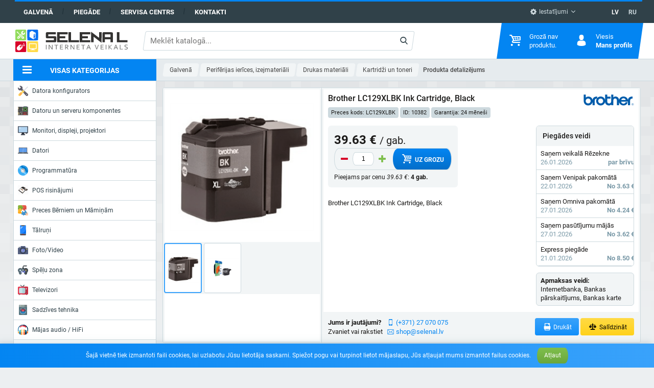

--- FILE ---
content_type: text/html; charset=UTF-8
request_url: https://selenal.lv/7511/brother-lc129xlbk-ink-cartridge-black
body_size: 314865
content:
<!DOCTYPE html> <html lang="lv"> <head> <base href="https://selenal.lv"> <meta charset="utf-8"> <meta name="viewport" content="width=device-width, initial-scale=1"> <meta name="site-created" content="2018.03.01"> <meta name="theme-color" content="#0385f2"> <meta name="msapplication-navbutton-color" content="#0385f2"> <meta name="apple-mobile-web-app-status-bar-style" content="#0385f2"> <meta name="csrf-token" content="4r36fUPq1MIzdlZ0lka47IbBV5gwkJOZFbv0o5Ut"> <meta name="format-detection" content="telephone=no"> <meta property="og:description" content="Brother LC129XLBK Ink Cartridge, Black">
<meta property="og:image" content="https://selenal.lv/images/thumb/75df6a55888684e4451dfd3c5e6d7c12-normal.png">
  <title>Brother LC129XLBK Ink Cartridge, Black ➤ pirkt</title>
<meta name="description" content="Brother LC129XLBK Ink Cartridge, Black par € 39.63 ✅ Mums ir 28 gadi pieredze garantiju ievērošanā. Pasūtiet!">
<link rel="canonical" href="https://selenal.lv/7511/brother-lc129xlbk-ink-cartridge-black">
<link rel="alternate" hreflang="x-default" href="https://selenal.lv/7511/brother-lc129xlbk-ink-cartridge-black">
<link rel="alternate" hreflang="lv-LV" href="https://selenal.lv/7511/brother-lc129xlbk-ink-cartridge-black">
<link rel="alternate" hreflang="ru-LV" href="https://selenal.lv/ru/7511/brother-lc129xlbk-ink-cartridge-black">
<meta name="robots" content="max-image-preview:large"> <link rel="apple-touch-icon" href="https://selenal.lv/apple-touch-icon.png"> <link rel="shortcut icon" href="https://selenal.lv/favicon.ico"> <link rel="preload" href="/css/global.css?id=ca8d14dd84a83214a242accc6d5c8ced" as="style"> <link rel="stylesheet" href="/css/global.css?id=ca8d14dd84a83214a242accc6d5c8ced"> <style>
.badge-1, .badge-1::after {
  color: #ffffff;
  background-color: #29af70;
}
.badge-2, .badge-2::after {
  color: #ffffff;
  background-color: #d80027;
}
.badge-3, .badge-3::after {
  color: #ff0000;
  background-color: #ffff00;
}
.badge-5, .badge-5::after {
  color: #ffff00;
  background-color: #0615d2;
}
.badge-6, .badge-6::after {
  color: #ffffff;
  background-color: #d966d6;
}
.badge-7, .badge-7::after {
  color: #ffffff;
  background-color: #d80027;
}
.badge-8, .badge-8::after {
  color: #ffffff;
  background-color: #83b81a;
}
.badge-9, .badge-9::after {
  color: #ffffff;
  background-color: #d8390e;
}
.badge-10, .badge-10::after {
  color: #ffffff;
  background-color: #00b6d6;
}
.badge-11, .badge-11::after {
  color: #ff0080;
  background-color: #04d5b6;
}
.badge-12, .badge-12::after {
  color: #ff0000;
  background-color: #ffff00;
}
.badge-13, .badge-13::after {
  color: #46af53;
  background-color: #030708;
}
.badge-14, .badge-14::after {
  color: #ffffff;
  background-color: #e0008d;
}
.badge-15, .badge-15::after {
  color: #64ef10;
  background-color: #000000;
}
.badge-16, .badge-16::after {
  color: #fafafa;
  background-color: #45cb20;
}
.badge-17, .badge-17::after {
  color: #000000;
  background-color: #ff9b37;
}
.badge-18, .badge-18::after {
  color: #d60fe6;
  background-color: #70e3ed;
}
</style>  <script async src="https://www.googletagmanager.com/gtag/js?id=G-Q0R78NHW0S"></script> <script>(function(w,d,s,l,i){w[l]=w[l]||[];w[l].push({'gtm.start':new Date().getTime(),event:'gtm.js'});var f=d.getElementsByTagName(s)[0],j=d.createElement(s),dl=l!='dataLayer'?'&l='+l:'';j.async=true;j.src='https://www.googletagmanager.com/gtm.js?id='+i+dl;f.parentNode.insertBefore(j,f); })(window,document,'script','dataLayer','GTM-TW2KWDZ');</script>  <script> !function(f,b,e,v,n,t,s) {if(f.fbq)return;n=f.fbq=function(){n.callMethod? n.callMethod.apply(n,arguments):n.queue.push(arguments)}; if(!f._fbq)f._fbq=n;n.push=n;n.loaded=!0;n.version='2.0'; n.queue=[];t=b.createElement(e);t.async=!0; t.src=v;s=b.getElementsByTagName(e)[0]; s.parentNode.insertBefore(t,s)}(window, document,'script', 'https://connect.facebook.net/en_US/fbevents.js'); fbq('init', '564287733981993'); fbq('track', 'PageView'); </script> <script type="application/ld+json"> { "@context": "http://schema.org/", "@type": "Product", "name": "Brother LC129XLBK Ink Cartridge, Black", "description": "", "sku": "LC129XLBK",  "brand": { "@type":"Thing", "name":"Brother" },   "image":"https://selenal.lv/images/thumb/75df6a55888684e4451dfd3c5e6d7c12-normal.png",  "offers": { "@type": "Offer", "priceCurrency": "EUR", "price": "39.63", "availability": "http://schema.org/InStock", "url": "https://selenal.lv/7511/brother-lc129xlbk-ink-cartridge-black", "seller": { "@type":"Organization", "name":"SELENA L, SIA" } } } </script>  </head> <body> <noscript><iframe src="https://www.googletagmanager.com/ns.html?id=GTM-TN2PT88" height="0" width="0" style="display:none;visibility:hidden"></iframe></noscript> <nav class="global-nav"> <div class="wrap"> <div class="skew"> <ul class="list-inline navbar"> <li><a href="https://selenal.lv">Galvenā</a></li> <li><a href="https://selenal.lv/delivery-payment">Piegāde</a></li> <li><a href="https://service.selenal.lv/" target="_blank" rel="nofollow">Servisa centrs</a></li> <li><a href="https://selenal.lv/page/contacts">Kontakti</a></li> </ul> <ul class="list-inline setting"> <li class="dropdown"> <button class="select-tick"><i class="icon ico-tool"></i> Iestatījumi</button> <div class="dropdown-menu hide"> <form class="auto-submit checkbox" action="https://selenal.lv/action/change/vat" method="post"> <input type="hidden" name="_token" value="4r36fUPq1MIzdlZ0lka47IbBV5gwkJOZFbv0o5Ut"> <strong>Cenas:</strong> <label class="nobr"> <input type="checkbox" name="vat" checked> <span class="checkbox-label">bez PVN</span> <span class="checkbox-indicator"></span> <span class="checkbox-label">ar PVN</span> </label> </form> </div> </li> </ul> <ul class="list-inline language">  <li class="active"><a href="https://selenal.lv/7511/brother-lc129xlbk-ink-cartridge-black">LV</a></li>  <li><a href="https://selenal.lv/ru/7511/brother-lc129xlbk-ink-cartridge-black">RU</a></li>  </ul> </div> </div> </nav> <header class="site-header"> <div class="site-header-inner"> <div class="site-header-logo"> <a href="https://selenal.lv"><img src="https://selenal.lv/images/selenal.svg" alt="selenal"></a> </div> <div class="site-header-right"> <div class="search site-header-search"> <form action="https://selenal.lv/search" id="search-form" method="get"> <input type="text" maxlength="1000" name="q" v-model.lazy="keywords" v-debounce="400" @click="open" placeholder="Meklēt katalogā..." value="" autocomplete="off" required>  <div class="search-btn"> <button type="submit" title="Meklēt"><span><i class="icon ico-search"></i></span></button> </div> </form> <search-results></search-results> </div>  <div class="site-header-compare"><div id="compare"></div></div>  <ul class="list-inline language">  <li class="active"><a href="https://selenal.lv/7511/brother-lc129xlbk-ink-cartridge-black">LV</a></li>  <li><a href="https://selenal.lv/ru/7511/brother-lc129xlbk-ink-cartridge-black">RU</a></li>  </ul> <div class="site-header-nav"> <div class="site-header-nav__item" id="cart"> <div class="item"> <div class="item-icon"> <i class="icon ico-cart"></i> <span class="badge" v-show="total > 0" v-html="total">0</span> </div> <div class="item-text"> <div v-if="total == 0"><span>Grozā nav <br>produktu.</span></div> <div v-else class="hidden" v-bind:style="getStyleShow"> <span v-html="getPrice">0</span> <strong class="title">Grozs</strong> </div> </div> <div class="item-dropdown"> <cart-product-list :total="total" :price="price" :products="products" link="https://selenal.lv/cart"></cart-product-list> </div> </div> </div> <div class="site-header-nav__item"> <div class="item"> <div class="item-icon"> <i class="icon ico-user"></i> </div> <div class="item-text">  <span>Viesis</span>  <strong class="title">Mans profils</strong> </div> <div class="item-dropdown">  <ul class="login-nav">  <li><a class="btn btn-block btn-square btn-three btn-small" href="https://selenal.lv/register">Reģistrācija</a></li> <li><a class="btn btn-block btn-square btn-one btn-small" href="https://selenal.lv/login">Ieiet</a></li>  </ul> </div> </div> </div> </div> </div> </div> <div class="site-header__bottom"> <div class="site-header-inner"> <div class="site-header__bottom-categories category-dropdown"> <button type="button"> <i class="icon ico-menu"></i> <span>Visas kategorijas</span> </button> <div class="dropdown-menu hidden"><menu class="categories-menu">  <li> <a href="https://selenal.lv/configurator">  <svg xmlns="http://www.w3.org/2000/svg" xmlns:xlink="http://www.w3.org/1999/xlink" version="1.1" id="Capa_1" x="0px" y="0px" viewBox="0 0 512 512" style="enable-background:new 0 0 512 512;" xml:space="preserve" class="icon">
<path style="fill:#605F6D;" d="M84.25,15.738l55.51,55.509c7.048,7.048,7.048,18.474,0,25.522l-41.264,41.264  c-7.048,7.048-18.474,7.048-25.522,0l-55.51-55.509c-3.802-3.802-10.269-2.044-11.676,3.145  c-10.538,38.866-0.572,82.127,29.944,112.643c33.21,33.209,81.512,42.079,122.819,26.674l240.234,262.702  c24.667,26.974,66.852,27.916,92.699,2.07l0,0c25.969-25.969,24.876-68.396-2.395-92.994L225.788,159.276  c16.692-41.833,8.118-91.403-25.749-125.271C169.523,3.489,126.261-6.477,87.395,4.061C82.206,5.468,80.448,11.936,84.25,15.738z   M463.976,443.954c0,10.614-8.604,19.218-19.218,19.218c-10.614,0-19.218-8.604-19.218-19.218c0-10.614,8.604-19.218,19.218-19.218  C455.372,424.736,463.976,433.34,463.976,443.954z"/>
<g>
	<path style="fill:#53515E;" d="M203.913,135.068l23.137,20.869c14.949-41.109,5.96-88.96-27.011-121.932   c-2.475-2.475-5.043-4.798-7.676-7.002C214.111,59.194,217.958,99.869,203.913,135.068z"/>
	<path style="fill:#53515E;" d="M376.733,463.572l22.053,24.115c24.667,26.974,66.852,27.916,92.699,2.07l0,0   c25.969-25.969,24.876-68.397-2.395-92.994l-8.95-8.072c13.734,24.354,10.387,55.943-10.53,76.859l0,0   C443.763,491.395,401.4,490.547,376.733,463.572"/>
	<path style="fill:#53515E;" d="M158.552,224.985l-21.875-24.207c-38.224,14.256-82.429,7.708-115.132-19.662   c4.096,6.062,8.82,11.828,14.187,17.195C68.942,231.521,117.245,240.391,158.552,224.985"/>
	<path style="fill:#53515E;" d="M305.844,231.483l-20.423,20.423l-13.68-13.68c-8.477-8.477-22.221-8.477-30.698,0l-18.692,18.692   c4.707,12.124,4.688,25.659-0.061,37.769l45.194,49.421c9.882-4.606,20.915-5.929,31.459-3.967   c6.273,1.168,12.718-0.819,17.229-5.331l10.727-10.727c8.477-8.477,8.477-22.22,0-30.697l0,0c-7.555-7.555-7.555-19.805,0-27.36   l8.175-8.176L305.844,231.483z"/>
</g>
<path style="fill:#E9EBF2;" d="M507.549,63.685l-35.127-35.127c-3.379-3.379-9.064-2.52-11.294,1.706l-18.91,35.827l-172.8,172.798  l27.799,27.799l172.8-172.798l35.827-18.911C510.07,72.749,510.928,67.064,507.549,63.685z"/>
<path style="fill:#C7CAD3;" d="M507.549,63.685l-8.868-8.868c0.621,2.961-0.682,6.193-3.628,7.747l-35.827,18.911L286.427,254.273  l-16.196-16.196l-0.812,0.812l27.799,27.799L470.017,93.89l35.827-18.911C510.07,72.749,510.928,67.064,507.549,63.685z"/>
<path style="fill:#FFDC64;" d="M238.502,339.657c14.997-14.997,36.889-18.875,55.467-11.662l18.692-18.692  c8.477-8.477,8.477-22.221,0-30.698l-55.159-55.159c-8.477-8.477-22.221-8.477-30.697,0l-18.692,18.692  c7.213,18.578,3.334,40.47-11.662,55.467s-36.889,18.875-55.467,11.662L41.89,408.361c-23.709,23.709-23.709,62.148,0,85.857l0,0  c23.709,23.709,62.148,23.709,85.857,0l99.094-99.094C219.626,376.547,223.505,354.654,238.502,339.657z"/>
<path style="fill:#FFC850;" d="M312.661,278.605l-13.043-13.043c1.827,7.178-0.044,15.103-5.661,20.72l-18.692,18.692  c-18.577-7.213-40.47-3.334-55.467,11.662c-14.997,14.997-18.876,36.889-11.662,55.467l-99.094,99.094  c-21.631,21.631-55.517,23.516-79.297,5.677c2.917,6.28,6.965,12.163,12.145,17.344c23.709,23.709,62.148,23.709,85.857,0  l99.094-99.094c-7.213-18.578-3.334-40.47,11.662-55.467c14.997-14.997,36.889-18.875,55.467-11.662l18.692-18.692  C321.138,300.826,321.138,287.082,312.661,278.605z"/>
<g>
	<path style="fill:#FF6B5C;" d="M76.979,439.586c-2.071,0-4.142-0.79-5.723-2.37c-3.16-3.161-3.16-8.285,0-11.446l76.667-76.667   c3.161-3.159,8.285-3.159,11.446,0c3.16,3.161,3.16,8.285,0,11.446l-76.667,76.667C81.121,438.796,79.049,439.586,76.979,439.586z"/>
	<path style="fill:#FF6B5C;" d="M105.306,467.913c-2.071,0-4.142-0.79-5.723-2.37c-3.16-3.161-3.16-8.285,0-11.446l76.667-76.667   c3.161-3.159,8.285-3.159,11.446,0c3.16,3.161,3.16,8.285,0,11.446l-76.667,76.667   C109.448,467.123,107.376,467.913,105.306,467.913z"/>
</g>
</svg>  Datora konfigurators </a>   <div class="sub-menu"> <div class="sub-menu__content clearfix"> <div class="sub-menu__group"><menu>  <li class=""><a href="https://selenal.lv/configurator/custom">Konfigurēt savu datoru</a></li>   <li class=""><a href="https://selenal.lv/configurator?#custom">Lietotāju datoru konfigurācijas</a></li>   </menu> </div> </div> </div>  </li>  <li> <a href="https://selenal.lv/pc-and-servers-components">  <svg xmlns="http://www.w3.org/2000/svg" xmlns:xlink="http://www.w3.org/1999/xlink" version="1.1" x="0px" y="0px" viewBox="0 0 58 58" style="enable-background:new 0 0 58 58;" xml:space="preserve" class="icon">
<path style="fill:#5E5E60;" d="M0,6.5v4h3c0.552,0,1,0.447,1,1s-0.448,1-1,1H0v1h3c0.552,0,1,0.447,1,1s-0.448,1-1,1H0v1h3  c0.552,0,1,0.447,1,1s-0.448,1-1,1H0v20h3c0.552,0,1,0.447,1,1s-0.448,1-1,1H0v1h3c0.552,0,1,0.447,1,1s-0.448,1-1,1H0v1h3  c0.552,0,1,0.447,1,1s-0.448,1-1,1H0v1h3c0.552,0,1,0.447,1,1s-0.448,1-1,1H0v1h3c0.552,0,1,0.447,1,1s-0.448,1-1,1H0v2h58v-48H0z"/>
<path style="fill:#F3CC6D;" d="M4,39.5c0-0.553-0.448-1-1-1H0v2h3C3.552,40.5,4,40.053,4,39.5z"/>
<path style="fill:#F3CC6D;" d="M4,42.5c0-0.553-0.448-1-1-1H0v2h3C3.552,43.5,4,43.053,4,42.5z"/>
<path style="fill:#F3CC6D;" d="M4,45.5c0-0.553-0.448-1-1-1H0v2h3C3.552,46.5,4,46.053,4,45.5z"/>
<path style="fill:#F3CC6D;" d="M4,48.5c0-0.553-0.448-1-1-1H0v2h3C3.552,49.5,4,49.053,4,48.5z"/>
<path style="fill:#F3CC6D;" d="M4,51.5c0-0.553-0.448-1-1-1H0v2h3C3.552,52.5,4,52.053,4,51.5z"/>
<path style="fill:#F3CC6D;" d="M4,11.5c0-0.553-0.448-1-1-1H0v2h3C3.552,12.5,4,12.053,4,11.5z"/>
<path style="fill:#F3CC6D;" d="M4,14.5c0-0.553-0.448-1-1-1H0v2h3C3.552,15.5,4,15.053,4,14.5z"/>
<path style="fill:#F3CC6D;" d="M4,17.5c0-0.553-0.448-1-1-1H0v2h3C3.552,18.5,4,18.053,4,17.5z"/>
<circle style="fill:#E7ECED;" cx="27" cy="24.5" r="1"/>
<circle style="fill:#F3CC6D;" cx="27" cy="27.5" r="1"/>
<circle style="fill:#F3CC6D;" cx="27" cy="30.5" r="1"/>
<circle style="fill:#F3CC6D;" cx="27" cy="15.5" r="1"/>
<circle style="fill:#E7ECED;" cx="24" cy="17.5" r="1"/>
<circle style="fill:#E7ECED;" cx="24" cy="21.5" r="1"/>
<circle style="fill:#F3CC6D;" cx="55" cy="17.5" r="1"/>
<circle style="fill:#F3CC6D;" cx="55" cy="24.5" r="1"/>
<circle style="fill:#E7ECED;" cx="18" cy="38.5" r="1"/>
<circle style="fill:#E7ECED;" cx="15" cy="38.5" r="1"/>
<circle style="fill:#F3CC6D;" cx="12" cy="38.5" r="1"/>
<circle style="fill:#F3CC6D;" cx="3" cy="26.5" r="1"/>
<circle style="fill:#F3CC6D;" cx="3" cy="29.5" r="1"/>
<circle style="fill:#F3CC6D;" cx="3" cy="32.5" r="1"/>
<circle style="fill:#F3CC6D;" cx="27" cy="18.5" r="1"/>
<circle style="fill:#E7ECED;" cx="27" cy="21.5" r="1"/>
<path style="fill:#28812F;" d="M50.291,30.5H33.709C32.765,30.5,32,29.735,32,28.791V12.209c0-0.944,0.765-1.709,1.709-1.709h16.581  c0.944,0,1.709,0.765,1.709,1.709v16.581C52,29.735,51.235,30.5,50.291,30.5z"/>
<rect x="32" y="3.5" style="fill:#546A79;" width="4" height="3"/>
<rect x="36" y="3.5" style="fill:#38454F;" width="4" height="3"/>
<rect x="40" y="3.5" style="fill:#546A79;" width="4" height="3"/>
<rect x="44" y="3.5" style="fill:#38454F;" width="4" height="3"/>
<rect x="48" y="3.5" style="fill:#546A79;" width="4" height="3"/>
<path style="fill:#BFA380;" d="M54,37.5h-2c-0.553,0-1-0.447-1-1s0.447-1,1-1h2c0.553,0,1,0.447,1,1S54.553,37.5,54,37.5z"/>
<path style="fill:#BFA380;" d="M54,41.5h-2c-0.553,0-1-0.447-1-1s0.447-1,1-1h2c0.553,0,1,0.447,1,1S54.553,41.5,54,41.5z"/>
<g>
	<path style="fill:#8F8F99;" d="M24,37.5h2c0.552,0,1-0.447,1-1s-0.448-1-1-1h-2c-0.552,0-1,0.447-1,1S23.448,37.5,24,37.5z"/>
	<path style="fill:#8F8F99;" d="M26,39.5h-2c-0.552,0-1,0.447-1,1s0.448,1,1,1h2c0.552,0,1-0.447,1-1S26.552,39.5,26,39.5z"/>
	<path style="fill:#8F8F99;" d="M26,43.5h-2c-0.552,0-1,0.447-1,1s0.448,1,1,1h2c0.552,0,1-0.447,1-1S26.552,43.5,26,43.5z"/>
	<path style="fill:#8F8F99;" d="M26,47.5h-2c-0.552,0-1,0.447-1,1s0.448,1,1,1h2c0.552,0,1-0.447,1-1S26.552,47.5,26,47.5z"/>
</g>
<path style="fill:#BFA380;" d="M54,45.5h-2c-0.553,0-1-0.447-1-1s0.447-1,1-1h2c0.553,0,1,0.447,1,1S54.553,45.5,54,45.5z"/>
<path style="fill:#BFA380;" d="M54,49.5h-2c-0.553,0-1-0.447-1-1s0.447-1,1-1h2c0.553,0,1,0.447,1,1S54.553,49.5,54,49.5z"/>
<path style="fill:#F3CC6D;" d="M20,45.5h-2c-0.552,0-1-0.447-1-1s0.448-1,1-1h2c0.552,0,1,0.447,1,1S20.552,45.5,20,45.5z"/>
<path style="fill:#F3CC6D;" d="M20,48.5h-2c-0.552,0-1-0.447-1-1s0.448-1,1-1h2c0.552,0,1,0.447,1,1S20.552,48.5,20,48.5z"/>
<path style="fill:#F3CC6D;" d="M12,45.5h-2c-0.552,0-1-0.447-1-1s0.448-1,1-1h2c0.552,0,1,0.447,1,1S12.552,45.5,12,45.5z"/>
<path style="fill:#F3CC6D;" d="M12,48.5h-2c-0.552,0-1-0.447-1-1s0.448-1,1-1h2c0.552,0,1,0.447,1,1S12.552,48.5,12,48.5z"/>
<path style="fill:#38454F;" d="M10,26.5c-0.552,0-1-0.447-1-1v-2c0-0.553,0.448-1,1-1s1,0.447,1,1v2C11,26.053,10.552,26.5,10,26.5z  "/>
<path style="fill:#38454F;" d="M18,32.5c-0.552,0-1-0.447-1-1v-2c0-0.553,0.448-1,1-1s1,0.447,1,1v2C19,32.053,18.552,32.5,18,32.5z  "/>
<rect x="7" y="29.5" style="fill:#333331;" width="5" height="5"/>
<rect x="37" y="15.5" style="fill:#333331;" width="10" height="10"/>
<g>
	<rect x="38" y="12.5" style="fill:#BFA380;" width="2" height="3"/>
	<rect x="41" y="12.5" style="fill:#BFA380;" width="2" height="3"/>
	<rect x="44" y="12.5" style="fill:#BFA380;" width="2" height="3"/>
	<rect x="38" y="25.5" style="fill:#BFA380;" width="2" height="3"/>
	<rect x="41" y="25.5" style="fill:#BFA380;" width="2" height="3"/>
	<rect x="44" y="25.5" style="fill:#BFA380;" width="2" height="3"/>
	<rect x="47" y="16.5" style="fill:#BFA380;" width="3" height="2"/>
	<rect x="47" y="19.5" style="fill:#BFA380;" width="3" height="2"/>
	<rect x="47" y="22.5" style="fill:#BFA380;" width="3" height="2"/>
	<rect x="34" y="16.5" style="fill:#BFA380;" width="3" height="2"/>
	<rect x="34" y="19.5" style="fill:#BFA380;" width="3" height="2"/>
	<rect x="34" y="22.5" style="fill:#BFA380;" width="3" height="2"/>
</g>
<rect x="16" y="6.5" style="fill:#353A37;" width="4" height="23"/>
<rect x="8" y="6.5" style="fill:#353A37;" width="4" height="17"/>
<rect x="12" y="42.5" style="fill:#333331;" width="6" height="7"/>
<rect x="26" y="42.5" style="fill:#38454F;" width="26" height="4"/>
<rect x="26" y="38.5" style="fill:#DD352E;" width="26" height="4"/>
<rect x="26" y="46.5" style="fill:#DD352E;" width="2" height="4"/>
<rect x="30" y="46.5" style="fill:#DD352E;" width="18" height="4"/>
<rect x="50" y="46.5" style="fill:#DD352E;" width="2" height="4"/>
<rect x="30" y="34.5" style="fill:#38454F;" width="18" height="4"/>
<rect x="50" y="34.5" style="fill:#38454F;" width="2" height="4"/>
<rect x="26" y="34.5" style="fill:#38454F;" width="2" height="4"/>
<g>
	<polygon style="fill:#283238;" points="28,38.5 28,46.5 28,50.5 30,50.5 30,46.5 30,38.5 30,34.5 28,34.5  "/>
	<polygon style="fill:#283238;" points="48,34.5 48,38.5 48,46.5 48,50.5 50,50.5 50,46.5 50,38.5 50,34.5  "/>
</g>
<path style="fill:#CBD4D8;" d="M27,4.5c0-0.553-0.448-1-1-1s-1,0.447-1,1v2h2V4.5z"/>
<path style="fill:#CBD4D8;" d="M30,4.5c0-0.553-0.448-1-1-1s-1,0.447-1,1v2h2V4.5z"/>
<path style="fill:#CBD4D8;" d="M56,4.5c0-0.553-0.447-1-1-1s-1,0.447-1,1v2h2V4.5z"/>
</svg>  Datoru un serveru komponentes </a>   <div class="sub-menu"> <div class="sub-menu__content clearfix"> <div class="sub-menu__group"><menu>  <li class=""><a href="https://selenal.lv/pc-and-servers-components/cpu">Procesors (CPU)</a></li>   <li class=""><a href="https://selenal.lv/pc-and-servers-components/motherboards">Pamatplates (MB)</a></li>   <li class=""><a href="https://selenal.lv/pc-and-servers-components/ram">Operatīvā atmiņa (RAM)</a></li>   <li class=""><a href="https://selenal.lv/pc-and-servers-components/ssd">SSD diski</a></li>   <li class=""><a href="https://selenal.lv/pc-and-servers-components/hard-drive-disc-hdd">Cietie diski (HDD)</a></li>   <li class=""><a href="https://selenal.lv/pc-and-servers-components/vga-cards">VGA kartes</a></li>   <li class=""><a href="https://selenal.lv/pc-and-servers-components/cases">Korpusi</a></li>  </menu></div><div class="sub-menu__group"><menu>   <li class=""><a href="https://selenal.lv/pc-and-servers-components/psu">Barošanas bloki (PSU)</a></li>   <li class=""><a href="https://selenal.lv/pc-and-servers-components/cooling">Dzesēšana</a></li>   <li class="sub"><a href="https://selenal.lv/pc-and-servers-components/cooling/cpu-cooling">Procesoru dzesētājs</a></li>   <li class="sub"><a href="https://selenal.lv/pc-and-servers-components/cooling/case-fansvga-fans">Dzesētāji korpusam / Video kartei</a></li>   <li class="sub"><a href="https://selenal.lv/pc-and-servers-components/cooling/thermal-grease">Termopasta / AksesuarI</a></li>   <li class=""><a href="https://selenal.lv/pc-and-servers-components/accessories-7">Piederumi</a></li>   <li class="sub"><a href="https://selenal.lv/pc-and-servers-components/accessories-7/keyboards">Tastatūras</a></li>  </menu></div><div class="sub-menu__group"><menu>   <li class="sub"><a href="https://selenal.lv/pc-and-servers-components/accessories-7/mouse">Peles</a></li>   <li class="sub"><a href="https://selenal.lv/pc-and-servers-components/accessories-7/mouse-pads">Peles paliktņi</a></li>   <li class="sub"><a href="https://selenal.lv/pc-and-servers-components/accessories-7/pc-internal-cables">Kabeļi</a></li>   <li class="sub"><a href="https://selenal.lv/pc-and-servers-components/accessories-7/controllersadapters">Kontrolleri/Adapteri</a></li>   <li class="sub"><a href="https://selenal.lv/pc-and-servers-components/accessories-7/piederumi-klaviaturam">Piederumi klaviatūrām</a></li>   <li class=""><a href="https://selenal.lv/pc-and-servers-components/odd">Optiskā iekārta (ODD)</a></li>   <li class=""><a href="https://selenal.lv/pc-and-servers-components/soundcards">Skaņas kartes</a></li>   </menu> </div> </div> </div>  </li>  <li> <a href="https://selenal.lv/monitors-displays-projectors">  <svg xmlns="http://www.w3.org/2000/svg" viewBox="0 0 512 512" class="icon"><path d="M349.131 481.103H162.869c-9.746.018-17.664-7.874-17.673-17.629 0-3.072.794-6.1 2.313-8.766l15.095-26.483c3.134-5.526 9.004-8.934 15.36-8.916h25.07v26.483h105.931V419.31h25.07c6.356-.018 12.226 3.39 15.36 8.916l15.095 26.483c4.829 8.466 1.88 19.253-6.594 24.082-2.665 1.518-5.693 2.321-8.765 2.312z" fill="#464f5d"/><path d="M194.207 357.517h123.586v88.276c0 4.873-3.955 8.828-8.828 8.828H203.034c-4.873 0-8.828-3.955-8.828-8.828v-88.276h.001z" fill="#2c2f38"/><path d="M494.345 30.897H17.655C7.901 30.897 0 38.797 0 48.552V348.69c0 9.754 7.901 17.655 17.655 17.655h353.103l15.219 30.429c1.492 2.993 4.555 4.882 7.892 4.882h68.537c3.346 0 6.4-1.889 7.892-4.882l15.219-30.429h8.828c9.754 0 17.655-7.901 17.655-17.655V48.552c0-9.755-7.901-17.655-17.655-17.655z" fill="#464f5d"/><path d="M476.69 75.034v247.172c0 4.873-3.955 8.828-8.828 8.828H44.138c-4.873 0-8.828-3.955-8.828-8.828V75.034c0-4.873 3.955-8.828 8.828-8.828h423.724c4.873.001 8.828 3.956 8.828 8.828z" fill="#b0d3f0"/><g fill="#2c2f38"><path d="M406.069 375.172c-.565-.018-1.13-.079-1.677-.177-.583-.088-1.148-.265-1.668-.53-.565-.194-1.103-.459-1.598-.794-.459-.327-.9-.68-1.315-1.059-.794-.847-1.43-1.836-1.854-2.913-.45-1.059-.689-2.198-.706-3.354.018-2.339.927-4.59 2.56-6.268l1.315-1.059c.494-.335 1.033-.6 1.598-.794.521-.265 1.086-.441 1.668-.53 1.103-.221 2.251-.221 3.354 0 .583.079 1.156.256 1.677.53.565.194 1.095.459 1.589.794.441.353.892.706 1.324 1.059.353.441.706.883 1.059 1.324.335.494.6 1.024.794 1.589.256.503.433 1.033.53 1.589.106.583.168 1.174.185 1.766-.018 1.156-.256 2.295-.706 3.354-.45 1.068-1.077 2.057-1.854 2.913-.424.38-.865.733-1.324 1.059-.494.335-1.024.6-1.589.794-.53.265-1.095.441-1.677.53-.564.098-1.12.16-1.685.177zM450.207 375.172h-8.828c-4.873 0-8.828-3.955-8.828-8.828s3.955-8.828 8.828-8.828h8.828c4.873 0 8.828 3.955 8.828 8.828s-3.955 8.828-8.828 8.828z"/></g><g fill="#fff"><path d="M70.621 128c-4.873 0-8.828-3.955-8.828-8.828 0-2.339.927-4.582 2.586-6.241l17.655-17.655c3.478-3.416 9.066-3.363 12.482.115 3.372 3.434 3.372 8.934 0 12.367l-17.655 17.655c-1.65 1.66-3.901 2.587-6.24 2.587zM88.276 163.31c-4.873 0-8.828-3.955-8.828-8.828 0-2.339.927-4.582 2.586-6.241L135 95.276c3.478-3.416 9.066-3.363 12.482.115 3.372 3.434 3.372 8.934 0 12.367l-52.966 52.966c-1.65 1.659-3.901 2.586-6.24 2.586z"/></g></svg>  Monitori, displeji, projektori </a>   <div class="sub-menu"> <div class="sub-menu__content clearfix"> <div class="sub-menu__group"><menu>  <li class=""><a href="https://selenal.lv/monitors-displays-projectors/monitors">Monitori</a></li>   <li class=""><a href="https://selenal.lv/monitors-displays-projectors/large-displays-signage">Lielie displeji, informācijas paneļi</a></li>   <li class=""><a href="https://selenal.lv/monitors-displays-projectors/projectors">Projektori</a></li>   <li class=""><a href="https://selenal.lv/monitors-displays-projectors/projectors-screens-and-boards">Projektoru ekrāni</a></li>  </menu></div><div class="sub-menu__group"><menu>   <li class=""><a href="https://selenal.lv/monitors-displays-projectors/accessories-5">Aksesuāri</a></li>   <li class="sub"><a href="https://selenal.lv/monitors-displays-projectors/accessories-5/presenters">Presenters</a></li>   <li class="sub"><a href="https://selenal.lv/monitors-displays-projectors/accessories-5/mounts-for-screens-and-projectors">Stiprinājumi ekrāniem un projektoriem</a></li>   <li class="sub"><a href="https://selenal.lv/monitors-displays-projectors/accessories-5/privacy-and-bluelight-filter">Filtri un plēves monitoriem</a></li>   </menu> </div> </div> </div>  </li>  <li> <a href="https://selenal.lv/computers">  <svg xmlns="http://www.w3.org/2000/svg" viewBox="0 0 511.997 511.997" class="icon"><path fill="#5d9cec" d="M55.328 115.338h400.86v220.66H55.328z"/><path d="M447.996 101.339H63.999c-11.781 0-21.336 9.555-21.336 21.336v266.671H469.34V122.675c0-11.781-9.563-21.336-21.344-21.336zm0 277.319H63.999V122.675h383.997v255.983z" fill="#434a54"/><path d="M511.996 389.346c0 11.78-9.562 21.312-21.344 21.312H21.335C9.546 410.658 0 401.127 0 389.346v-32h511.997v32h-.001z" fill="#656d78"/><path fill="#434a54" d="M51.518 335.998h404.66v21.344H51.518z"/><path opacity=".1" fill="#fff" d="M274.654 336.002h-82.656l64-213.327h82.656z"/><path d="M303.998 357.346H197.334v10.656c0 5.906 4.773 10.656 10.664 10.656h96c5.891 0 10.656-4.75 10.656-10.656v-10.656h-10.656z" fill="#aab2bc"/></svg>  Datori </a>   <div class="sub-menu"> <div class="sub-menu__content clearfix"> <div class="sub-menu__group"><menu>  <li class=""><a href="https://selenal.lv/computers/notebooks">Portatīvie datori</a></li>   <li class=""><a href="https://selenal.lv/computers/desktop-pcs">Galda datori</a></li>   <li class=""><a href="https://selenal.lv/computers/repair-notebooks">Atjaunoti portatīvie datori</a></li>   <li class=""><a href="https://selenal.lv/computers/tablets">Planšetdatori</a></li>   <li class=""><a href="https://selenal.lv/computers/e-readers">E-grāmatu lasītāji</a></li>   <li class=""><a href="https://selenal.lv/computers/accessories-3">Piederumi</a></li>   <li class="sub"><a href="https://selenal.lv/computers/accessories-3/bags-and-covers-1">Somas un pārsegi</a></li>   <li class="sub"><a href="https://selenal.lv/computers/accessories-3/stravas-adapteri">Power Supply</a></li>  </menu></div><div class="sub-menu__group"><menu>   <li class="sub"><a href="https://selenal.lv/computers/accessories-3/notebook-batteries">Baterijas portatīviem datoriem</a></li>   <li class="sub"><a href="https://selenal.lv/computers/accessories-3/notebooks-accessories-and-cooling">Piezīmjdatoru piederumi un dzesēšana</a></li>   <li class="sub"><a href="https://selenal.lv/computers/accessories-3/adapters">Datoru adapteri</a></li>   <li class="sub"><a href="https://selenal.lv/computers/accessories-3/pcusblan-cables">Datora/USB/LAN kabeļi</a></li>   <li class="sub"><a href="https://selenal.lv/computers/accessories-3/usb-hub">USB Hubs</a></li>   <li class="sub"><a href="https://selenal.lv/computers/accessories-3/warranty-extentions">Garantijas pagarinājumi</a></li>   <li class="sub"><a href="https://selenal.lv/computers/accessories-3/docking">Dokstacija</a></li>   </menu> </div> </div> </div>  </li>  <li> <a href="https://selenal.lv/software">  <svg xmlns="http://www.w3.org/2000/svg" viewBox="0 0 512 512" class="icon"><path d="M256 0c-47.089 0-91.209 12.714-129.114 34.896L79.412 141.061l143.912 85.652c8.034-8.959 19.695-14.599 32.676-14.599 24.237 0 43.886 19.648 43.886 43.886 0 12.81-5.491 24.336-14.245 32.358l95.225 143.707 96.238-46.951C499.287 347.209 512 303.089 512 256 512 114.615 397.385 0 256 0z" fill="#027acd"/><g fill="#3eaff5"><path d="M287.031 287.031c-7.941 7.942-18.913 12.854-31.031 12.854-24.237 0-43.886-19.648-43.886-43.886 0-12.119 4.912-23.09 12.854-31.031L90.645 90.645l-55.748 36.241C12.713 164.791 0 208.911 0 256c0 141.385 114.615 256 256 256 47.089 0 91.209-12.714 129.114-34.896l37.809-54.181-135.892-135.892z"/><path d="M126.894 34.91a257.028 257.028 0 00-51.902 40.082l49.003 104.185 98.78 48.17c8.048-9.324 19.942-15.233 33.225-15.233 24.237 0 43.886 19.648 43.886 43.886 0 13.107-5.753 24.864-14.864 32.906l52.828 96.313 99.158 51.789a256.99 256.99 0 0040.082-51.903L126.894 34.91z"/></g><path d="M287.031 287.031c-7.941 7.942-18.913 12.854-31.031 12.854-24.237 0-43.886-19.648-43.886-43.886 0-12.119 4.912-23.09 12.854-31.031L74.992 74.992a256.99 256.99 0 00-40.082 51.903L385.105 477.09a257.035 257.035 0 0051.903-40.082L287.031 287.031z" fill="#7acdff"/><path d="M485.878 256h-31.347c0-109.471-89.06-198.531-198.531-198.531V26.122c126.755 0 229.878 103.122 229.878 229.878z" fill="#3eaff5"/><path d="M256 147.355c-30.001 0-57.163 12.161-76.824 31.821l7.512 56.783 45.008-4.263c6.22-6.22 14.812-10.067 24.304-10.067 18.983 0 34.371 15.388 34.371 34.371 0 9.491-3.847 18.084-10.067 24.304l1.818 47.623 50.702 4.896c19.661-19.661 31.821-46.822 31.821-76.824 0-60.002-48.642-108.644-108.645-108.644z" fill="#b4b4b4"/><path d="M256 290.371c-18.983 0-34.371-15.388-34.371-34.371 0-9.491 3.847-18.084 10.067-24.304l-52.52-52.52c-19.661 19.661-31.821 46.822-31.821 76.824 0 60.003 48.642 108.645 108.645 108.645 30.001 0 57.163-12.161 76.824-31.821l-52.52-52.52c-6.22 6.22-14.813 10.067-24.304 10.067z" fill="#e0e0e0"/></svg>  Programmatūra </a>   <div class="sub-menu"> <div class="sub-menu__content clearfix"> <div class="sub-menu__group"><menu>  <li class=""><a href="https://selenal.lv/software/operating-systems">Operētājsistēmas</a></li>   <li class=""><a href="https://selenal.lv/software/applications">Programmas</a></li>   <li class=""><a href="https://selenal.lv/software/anti-virus-and-security">Antivīrusu un drošības risinājumi</a></li>   <li class=""><a href="https://selenal.lv/software/server-software">Servera programmatūra</a></li>   </menu> </div> </div> </div>  </li>  <li> <a href="https://selenal.lv/pos-solutions">  <svg xmlns="http://www.w3.org/2000/svg" xmlns:xlink="http://www.w3.org/1999/xlink" id="svg" version="1.1" width="400" height="363.6363636363636" viewBox="0, 0, 400,363.6363636363636" class="icon"><g id="svgg"><path id="path0" d="M189.328 52.679 C 188.449 53.025,188.818 53.314,192.452 55.117 C 194.366 56.067,195.149 56.633,194.896 56.885 C 194.644 57.138,194.325 57.116,193.899 56.816 C 193.555 56.574,192.604 56.054,191.787 55.661 C 190.969 55.267,190.090 54.692,189.833 54.382 C 189.576 54.072,189.160 53.818,188.909 53.818 C 188.658 53.818,188.243 53.565,187.987 53.257 C 186.906 51.955,184.555 53.325,173.455 61.722 L 171.818 62.960 166.727 62.768 C 163.927 62.662,160.000 62.467,158.000 62.334 C 154.288 62.088,150.680 62.650,148.341 63.838 C 147.828 64.099,145.374 66.400,142.886 68.951 C 140.399 71.503,134.108 77.938,128.906 83.250 C 123.705 88.563,117.078 95.358,114.179 98.350 C 111.281 101.343,105.304 107.479,100.897 111.987 C 96.490 116.494,90.354 122.794,87.261 125.988 C 84.167 129.181,78.116 135.399,73.814 139.806 C 69.512 144.213,63.702 150.186,60.905 153.080 C 58.107 155.974,51.657 162.557,46.571 167.710 C 41.485 172.862,37.230 177.226,37.116 177.406 C 37.002 177.587,33.230 181.534,28.734 186.179 C 19.674 195.538,20.081 195.054,18.976 197.776 C 16.875 202.952,17.713 204.364,27.091 211.453 C 30.091 213.720,35.000 217.436,38.000 219.709 C 41.000 221.982,47.464 226.872,52.364 230.576 C 61.347 237.367,64.003 239.382,66.000 240.921 C 66.600 241.384,67.909 242.377,68.909 243.129 C 69.909 243.880,72.036 245.499,73.636 246.725 C 78.195 250.221,85.397 255.693,92.727 261.231 C 103.316 269.231,112.545 276.237,117.091 279.725 C 119.391 281.490,124.470 285.355,128.377 288.314 C 132.285 291.272,135.803 293.956,136.195 294.277 C 136.588 294.599,137.727 295.477,138.727 296.228 C 142.439 299.019,152.640 306.753,155.455 308.911 C 157.055 310.138,159.182 311.754,160.182 312.504 C 161.182 313.253,162.245 314.062,162.545 314.301 C 162.845 314.541,165.873 316.845,169.273 319.421 C 172.673 321.998,175.594 324.343,175.765 324.633 C 178.081 328.571,187.022 326.383,192.038 320.650 C 193.313 319.193,195.198 317.100,196.226 316.000 C 197.255 314.900,198.796 313.182,199.652 312.182 C 200.508 311.182,202.471 308.973,204.015 307.273 C 205.559 305.573,209.315 301.400,212.362 298.000 C 215.409 294.600,219.167 290.427,220.712 288.727 C 222.258 287.027,224.224 284.818,225.080 283.818 C 225.937 282.818,227.558 281.008,228.683 279.795 C 229.807 278.582,232.445 275.645,234.545 273.267 C 238.660 268.610,240.712 266.321,245.319 261.252 C 246.944 259.463,248.855 257.303,249.566 256.451 C 250.276 255.599,251.671 254.045,252.665 252.997 C 253.658 251.948,255.073 250.355,255.808 249.455 C 256.544 248.555,257.338 247.655,257.573 247.455 C 257.808 247.255,259.227 245.700,260.726 244.000 C 265.616 238.456,266.991 237.120,268.229 236.712 C 268.900 236.490,269.574 236.085,269.728 235.811 C 269.881 235.536,271.336 233.865,272.962 232.097 C 274.587 230.329,276.381 228.316,276.950 227.623 C 277.519 226.930,278.829 225.464,279.862 224.364 C 280.894 223.264,282.203 221.791,282.771 221.091 C 283.339 220.391,284.054 219.573,284.359 219.273 C 284.665 218.973,285.972 217.500,287.265 216.000 C 288.557 214.500,290.627 212.209,291.864 210.909 C 293.101 209.609,294.578 207.973,295.147 207.273 C 295.716 206.573,296.468 205.683,296.818 205.295 C 297.168 204.907,297.455 204.376,297.455 204.113 C 297.455 203.238,298.415 203.619,301.759 205.818 C 303.584 207.018,305.156 208.000,305.254 208.000 C 305.352 208.000,306.542 208.717,307.898 209.592 C 325.495 220.955,327.002 221.194,337.455 214.268 C 340.555 212.214,343.582 210.266,344.182 209.939 C 344.782 209.612,352.555 204.498,361.455 198.574 C 370.355 192.649,378.435 187.397,379.411 186.901 C 383.021 185.068,388.613 178.924,388.159 177.290 C 388.023 176.802,388.062 176.703,388.272 177.002 C 388.500 177.329,388.757 177.110,389.177 176.229 C 389.589 175.365,389.649 174.885,389.379 174.615 C 389.162 174.399,389.117 173.942,389.274 173.570 C 389.523 172.985,389.585 173.013,389.819 173.818 C 389.964 174.318,390.007 172.764,389.914 170.364 C 389.703 164.914,389.191 164.187,385.818 164.553 C 383.833 164.768,377.808 165.124,364.545 165.810 C 360.745 166.007,355.100 166.339,352.000 166.549 C 348.900 166.758,342.807 167.085,338.461 167.275 C 334.114 167.464,330.126 167.728,329.598 167.860 C 321.499 169.893,314.056 186.762,320.223 189.106 C 321.018 189.409,328.212 189.065,335.818 188.362 C 338.018 188.159,342.273 187.835,345.273 187.644 C 348.273 187.452,352.118 187.126,353.818 186.919 C 355.518 186.712,359.527 186.385,362.727 186.192 C 373.619 185.535,379.734 184.859,381.091 184.161 C 381.591 183.904,382.962 182.831,384.139 181.775 C 385.315 180.720,386.052 180.235,385.775 180.697 C 385.124 181.786,383.010 184.000,382.620 184.000 C 382.455 184.000,382.002 184.286,381.614 184.636 C 380.203 185.910,378.935 186.161,370.182 186.903 C 365.282 187.318,359.636 187.816,357.636 188.010 C 355.636 188.204,351.055 188.529,347.455 188.733 C 343.855 188.937,338.045 189.432,334.545 189.832 C 327.713 190.613,320.026 190.780,318.889 190.171 C 316.747 189.025,316.125 183.014,317.843 180.070 C 318.230 179.409,318.545 178.555,318.545 178.172 C 318.545 175.774,324.030 169.089,327.585 167.154 C 329.583 166.067,330.320 165.969,340.364 165.455 C 344.064 165.265,349.873 164.944,353.273 164.742 C 376.946 163.329,388.141 162.857,388.974 163.236 C 390.106 163.752,391.255 166.288,391.265 168.294 C 391.270 169.244,391.416 169.773,391.636 169.636 C 392.403 169.163,392.027 165.695,390.967 163.453 C 388.647 158.550,385.390 156.100,369.818 147.545 C 368.918 147.050,364.316 144.496,359.592 141.868 C 354.308 138.930,350.611 137.091,349.986 137.091 C 349.427 137.091,349.071 136.990,349.195 136.866 C 349.531 136.529,348.755 135.911,346.727 134.904 C 345.727 134.407,344.855 133.877,344.788 133.727 C 344.562 133.219,343.273 133.451,343.273 134.000 C 343.273 134.303,342.949 134.545,342.545 134.545 C 341.650 134.545,341.619 134.231,342.455 133.596 C 342.992 133.188,342.906 133.180,341.901 133.548 C 340.971 133.889,340.556 133.886,339.997 133.537 C 339.050 132.945,338.550 132.974,337.786 133.665 C 337.296 134.109,336.985 134.151,336.418 133.847 C 335.472 133.341,335.273 133.353,335.273 133.914 C 335.273 134.397,337.886 135.738,339.030 135.843 C 340.028 135.934,340.763 136.808,340.373 137.440 C 340.093 137.892,339.927 137.865,339.258 137.259 C 338.556 136.624,337.859 136.540,332.781 136.475 C 326.364 136.393,323.941 136.189,322.927 135.646 C 321.809 135.048,321.372 135.214,322.077 135.970 C 322.853 136.801,347.975 151.254,348.691 151.281 C 348.811 151.285,349.318 151.611,349.818 152.005 C 351.206 153.099,350.249 153.443,345.818 153.444 C 343.718 153.444,337.500 153.639,332.000 153.877 L 322.000 154.310 319.273 152.662 C 316.937 151.249,312.247 148.514,308.139 146.169 C 307.516 145.813,305.904 144.852,304.557 144.033 C 303.210 143.215,302.058 142.545,301.997 142.545 C 301.936 142.545,300.193 141.539,298.125 140.309 C 292.469 136.947,292.024 136.693,289.273 135.262 C 287.873 134.534,283.972 132.275,280.605 130.242 C 277.238 128.209,274.400 126.545,274.298 126.545 C 274.196 126.545,273.678 126.237,273.147 125.861 C 272.616 125.484,271.609 124.853,270.909 124.458 C 270.209 124.064,268.164 122.891,266.364 121.852 C 264.564 120.812,262.855 119.836,262.567 119.682 C 260.638 118.652,261.911 118.545,276.186 118.545 L 290.615 118.545 292.671 119.700 C 293.802 120.335,295.545 121.295,296.545 121.834 C 299.369 123.354,302.171 124.895,309.515 128.965 C 313.249 131.034,316.493 132.727,316.724 132.727 C 317.522 132.727,316.903 131.486,315.998 131.274 C 315.426 131.140,315.048 130.765,314.975 130.258 C 314.911 129.816,314.642 129.455,314.377 129.455 C 314.113 129.455,313.814 129.242,313.715 128.982 C 313.555 128.567,309.299 125.963,302.007 121.818 C 300.776 121.118,299.242 120.128,298.599 119.618 L 297.430 118.690 302.911 118.633 L 308.393 118.576 311.543 120.197 C 313.276 121.089,314.850 121.818,315.040 121.818 C 315.746 121.818,313.952 120.267,312.636 119.740 C 311.225 119.174,310.775 118.182,311.931 118.182 C 313.049 118.182,320.104 121.239,323.636 123.255 C 325.702 124.433,329.208 125.842,329.733 125.704 C 330.306 125.554,330.303 125.535,329.702 125.497 C 329.338 125.474,328.336 124.970,327.475 124.378 C 326.615 123.786,325.826 123.386,325.723 123.489 C 325.620 123.592,325.117 123.289,324.605 122.815 C 324.094 122.340,322.889 121.557,321.928 121.073 C 320.968 120.589,319.282 119.681,318.182 119.055 C 313.904 116.620,312.697 116.012,310.300 115.085 C 305.940 113.399,304.000 111.725,304.000 109.649 C 304.000 109.552,303.509 108.401,302.909 107.091 C 302.309 105.781,301.818 104.630,301.818 104.532 C 301.818 104.435,301.472 103.580,301.049 102.632 C 300.625 101.685,300.037 100.362,299.742 99.692 C 299.353 98.809,298.692 98.232,297.330 97.585 C 296.299 97.095,295.126 96.497,294.725 96.256 C 294.024 95.836,289.554 93.380,285.545 91.214 C 284.495 90.646,282.736 89.691,281.636 89.091 C 280.536 88.491,278.775 87.538,277.722 86.973 C 276.669 86.409,275.401 85.694,274.904 85.384 C 274.407 85.074,272.691 84.120,271.091 83.262 C 266.019 80.543,243.677 68.366,234.909 63.541 C 233.809 62.936,231.851 61.862,230.557 61.156 C 229.264 60.449,227.645 59.491,226.961 59.026 C 226.277 58.562,225.576 58.182,225.405 58.182 C 225.233 58.182,223.627 57.368,221.836 56.374 L 218.580 54.565 212.472 54.194 C 209.112 53.990,203.255 53.656,199.455 53.451 C 193.014 53.104,191.750 52.981,190.488 52.572 C 190.220 52.486,189.698 52.533,189.328 52.679 M201.084 59.679 C 201.979 60.271,203.084 60.849,203.538 60.963 C 203.992 61.077,204.364 61.293,204.364 61.444 C 204.364 61.595,205.468 62.258,206.818 62.918 C 208.168 63.578,209.355 64.226,209.455 64.357 C 209.555 64.488,210.455 64.982,211.455 65.454 C 212.455 65.926,213.764 66.669,214.364 67.105 C 214.964 67.541,216.927 68.684,218.727 69.645 C 223.758 72.331,225.189 73.136,226.260 73.886 C 227.141 74.502,229.037 75.535,233.634 77.900 C 234.432 78.311,235.741 79.068,236.543 79.582 C 237.344 80.096,238.900 80.988,240.000 81.565 C 243.282 83.287,244.124 83.786,244.876 84.455 C 245.270 84.805,245.837 85.091,246.136 85.091 C 246.435 85.091,247.018 85.392,247.431 85.759 C 247.844 86.127,248.755 86.645,249.455 86.910 C 250.155 87.175,250.973 87.587,251.273 87.825 C 251.573 88.063,253.291 89.045,255.091 90.007 C 261.357 93.354,262.091 93.818,261.115 93.818 C 260.600 93.818,255.828 91.482,254.909 90.780 C 254.323 90.333,253.827 90.045,250.620 88.297 C 249.479 87.675,247.891 86.792,247.091 86.335 C 246.291 85.878,244.982 85.161,244.182 84.742 C 243.382 84.323,241.909 83.498,240.909 82.909 C 239.909 82.320,238.355 81.487,237.455 81.059 C 236.555 80.630,235.594 80.093,235.320 79.867 C 234.784 79.423,230.915 77.217,228.545 76.004 C 226.979 75.203,225.647 74.448,223.636 73.224 C 222.936 72.797,221.300 71.879,220.000 71.183 C 217.374 69.777,216.087 69.056,212.251 66.844 C 210.813 66.015,208.573 64.781,207.273 64.103 C 205.973 63.425,204.855 62.715,204.788 62.526 C 204.721 62.337,204.386 62.182,204.042 62.182 C 203.699 62.182,203.263 62.027,203.073 61.838 C 202.883 61.649,201.469 60.848,199.932 60.058 C 198.395 59.267,197.244 58.513,197.376 58.382 C 197.773 57.985,199.361 58.540,201.084 59.679 M264.795 95.360 C 266.133 96.012,267.237 96.668,267.250 96.818 C 267.297 97.386,265.870 97.057,264.629 96.215 C 263.918 95.733,263.050 95.283,262.699 95.215 C 262.055 95.090,261.497 94.185,262.061 94.179 C 262.227 94.177,263.458 94.709,264.795 95.360 M138.733 102.597 C 141.330 104.225,143.945 105.841,144.545 106.187 C 145.145 106.533,147.845 108.176,150.545 109.838 C 153.245 111.500,157.336 113.999,159.636 115.390 C 161.936 116.782,164.502 118.388,165.338 118.960 C 166.174 119.532,166.937 120.000,167.034 120.000 C 167.131 120.000,169.474 121.414,172.241 123.141 C 178.829 127.255,180.675 128.397,186.545 131.996 C 189.245 133.652,192.311 135.557,193.358 136.230 C 194.405 136.904,195.348 137.455,195.455 137.455 C 195.561 137.455,196.504 138.001,197.551 138.670 C 201.466 141.170,205.402 143.619,209.636 146.191 C 212.036 147.648,216.291 150.265,219.091 152.005 C 221.891 153.746,225.409 155.909,226.909 156.812 C 228.409 157.715,231.027 159.316,232.727 160.370 C 234.427 161.423,236.555 162.729,237.455 163.273 C 238.355 163.816,240.482 165.124,242.182 166.179 C 243.882 167.234,247.447 169.425,250.105 171.048 C 252.763 172.672,256.396 174.900,258.180 176.000 C 261.245 177.890,267.589 181.769,273.939 185.636 C 277.706 187.929,277.710 187.770,273.767 192.123 C 269.900 196.390,266.460 200.245,262.518 204.727 C 253.482 215.001,251.461 217.291,251.286 217.455 C 251.179 217.555,249.864 219.027,248.364 220.727 C 246.864 222.427,245.553 223.900,245.452 224.000 C 245.351 224.100,242.901 226.882,240.008 230.182 C 237.116 233.482,234.498 236.427,234.190 236.727 C 233.882 237.027,232.569 238.500,231.270 240.000 C 229.972 241.500,228.826 242.809,228.723 242.909 C 228.620 243.009,227.310 244.482,225.813 246.182 C 224.316 247.882,223.009 249.355,222.909 249.455 C 222.808 249.555,221.664 250.864,220.366 252.364 C 219.068 253.864,217.757 255.336,217.453 255.636 C 217.149 255.936,215.039 258.309,212.764 260.909 C 210.489 263.509,207.870 266.455,206.944 267.455 C 206.018 268.455,204.795 269.845,204.226 270.545 C 203.658 271.245,202.515 272.555,201.687 273.455 C 200.859 274.355,199.119 276.318,197.821 277.818 C 196.522 279.318,195.213 280.791,194.912 281.091 C 194.610 281.391,193.724 282.373,192.942 283.273 C 186.341 290.869,186.699 290.611,184.797 289.153 C 183.126 287.872,174.486 281.487,171.155 279.072 C 166.701 275.842,155.138 267.288,153.102 265.717 C 152.008 264.873,150.208 263.546,149.102 262.768 C 147.996 261.991,145.291 260.015,143.091 258.378 C 140.891 256.740,136.890 253.777,134.200 251.791 C 131.510 249.806,126.990 246.464,124.156 244.364 C 121.322 242.264,117.734 239.645,116.182 238.545 C 114.630 237.445,113.177 236.376,112.953 236.170 C 112.729 235.963,111.973 235.393,111.273 234.902 C 110.573 234.412,109.755 233.812,109.455 233.569 C 108.957 233.167,104.742 230.057,96.787 224.223 C 92.682 221.212,83.339 214.319,82.035 213.339 C 81.454 212.903,80.437 212.136,79.775 211.636 C 79.112 211.136,77.869 210.218,77.013 209.596 C 76.156 208.974,73.491 207.021,71.091 205.257 C 68.691 203.492,65.582 201.210,64.182 200.184 C 62.782 199.159,59.100 196.430,56.000 194.120 C 52.900 191.810,49.995 189.694,49.545 189.418 C 48.408 188.720,48.516 188.156,50.091 186.571 C 50.841 185.816,52.673 183.906,54.163 182.326 C 55.653 180.747,58.435 177.816,60.345 175.813 C 62.255 173.810,65.375 170.537,67.278 168.540 C 70.913 164.726,82.500 152.523,87.454 147.291 C 89.054 145.601,90.936 143.629,91.636 142.910 C 92.336 142.191,94.138 140.301,95.640 138.710 C 97.142 137.120,101.653 132.382,105.665 128.182 C 109.678 123.982,114.340 119.083,116.026 117.295 C 117.712 115.507,120.734 112.316,122.742 110.204 C 124.750 108.092,127.777 104.869,129.469 103.042 C 133.251 98.958,132.951 98.972,138.733 102.597 M229.202 108.314 C 228.856 108.387,228.512 108.264,228.438 108.042 C 228.364 107.819,228.029 107.636,227.694 107.636 C 227.358 107.636,226.870 107.293,226.608 106.874 C 226.180 106.189,226.320 106.217,227.982 107.147 C 229.253 107.858,229.635 108.223,229.202 108.314 M236.353 111.986 C 236.647 112.172,236.766 112.446,236.617 112.595 C 236.468 112.744,236.070 112.589,235.732 112.251 C 235.074 111.594,235.468 111.426,236.353 111.986 M245.853 114.019 C 247.261 114.816,248.434 115.244,248.884 115.126 C 249.312 115.015,249.923 115.211,250.354 115.599 C 250.759 115.965,252.073 116.793,253.273 117.440 C 254.473 118.086,255.618 118.745,255.818 118.905 C 256.018 119.065,256.755 119.520,257.455 119.916 C 258.155 120.313,259.904 121.309,261.342 122.131 C 264.295 123.818,265.141 124.298,270.655 127.416 C 272.815 128.637,274.861 129.800,275.202 130.000 C 275.544 130.200,277.269 131.150,279.035 132.111 C 280.802 133.071,283.174 134.488,284.306 135.259 C 286.086 136.472,288.160 137.717,294.182 141.191 C 294.882 141.595,296.355 142.421,297.455 143.027 C 298.555 143.633,300.480 144.754,301.734 145.519 C 302.987 146.284,304.080 146.909,304.162 146.909 C 304.243 146.909,305.643 147.727,307.273 148.727 C 308.902 149.727,310.308 150.545,310.398 150.545 C 310.487 150.545,311.170 150.929,311.916 151.397 C 313.204 152.205,314.501 152.948,318.455 155.140 C 319.405 155.666,320.345 156.223,320.545 156.377 C 322.501 157.883,324.675 158.616,327.091 158.584 C 328.936 158.559,329.469 158.650,329.029 158.913 C 328.695 159.113,327.746 159.223,326.920 159.157 C 325.169 159.019,324.718 159.411,325.899 160.045 C 326.723 160.487,326.721 160.492,325.505 160.990 C 324.308 161.479,324.228 161.452,321.627 159.654 C 320.167 158.644,318.879 157.818,318.766 157.818 C 318.652 157.818,317.664 157.245,316.570 156.545 C 315.476 155.845,314.448 155.273,314.285 155.273 C 314.123 155.273,313.140 154.700,312.100 154.000 C 311.061 153.300,310.109 152.727,309.985 152.727 C 309.861 152.727,308.914 152.183,307.880 151.518 C 305.152 149.763,304.220 149.198,302.376 148.181 C 301.469 147.682,300.020 146.883,299.156 146.407 C 298.292 145.931,296.475 144.868,295.119 144.044 C 293.763 143.220,292.583 142.545,292.497 142.545 C 292.411 142.545,291.222 141.809,289.856 140.909 C 288.490 140.009,287.240 139.273,287.079 139.273 C 286.917 139.273,286.526 139.046,286.210 138.768 C 285.895 138.490,284.818 137.821,283.818 137.280 C 282.818 136.739,281.100 135.751,280.000 135.085 C 277.372 133.493,274.247 131.678,273.000 131.020 C 272.450 130.730,272.000 130.346,272.000 130.167 C 272.000 129.988,271.756 129.935,271.458 130.049 C 271.148 130.168,270.819 130.007,270.691 129.674 C 270.568 129.353,270.221 129.091,269.920 129.091 C 269.618 129.091,268.190 128.355,266.746 127.455 C 265.302 126.555,263.997 125.818,263.845 125.818 C 263.367 125.818,261.790 124.436,262.084 124.274 C 262.238 124.189,262.150 124.172,261.889 124.238 C 261.267 124.393,256.994 121.672,257.332 121.335 C 257.475 121.192,257.192 121.120,256.705 121.174 C 256.151 121.236,255.852 121.102,255.909 120.818 C 255.959 120.568,255.736 120.364,255.413 120.364 C 254.683 120.364,252.000 118.882,252.000 118.478 C 252.000 118.315,251.755 118.182,251.455 118.182 C 251.155 118.182,250.909 118.018,250.909 117.818 C 250.909 117.618,250.664 117.455,250.364 117.455 C 250.064 117.455,249.818 117.291,249.818 117.091 C 249.818 116.891,249.552 116.727,249.226 116.727 C 248.663 116.727,244.748 114.673,244.364 114.177 C 244.264 114.047,243.650 113.710,243.000 113.428 C 242.350 113.145,241.818 112.772,241.818 112.599 C 241.818 112.080,243.417 112.643,245.853 114.019 M238.485 113.046 C 238.880 113.296,238.870 113.392,238.430 113.561 C 237.868 113.776,237.455 113.552,237.455 113.030 C 237.455 112.646,237.863 112.652,238.485 113.046 M240.976 114.587 C 241.660 115.010,242.135 115.440,242.032 115.544 C 241.759 115.817,239.273 114.575,239.273 114.165 C 239.273 113.653,239.595 113.733,240.976 114.587 M245.023 117.432 C 245.114 117.705,244.977 117.841,244.705 117.750 C 244.442 117.662,244.156 117.376,244.068 117.114 C 243.977 116.841,244.114 116.705,244.386 116.795 C 244.649 116.883,244.935 117.169,245.023 117.432 M247.669 118.767 C 247.900 119.045,247.995 119.273,247.880 119.273 C 247.413 119.273,245.818 118.410,245.818 118.157 C 245.818 117.742,247.195 118.195,247.669 118.767 M143.714 120.375 C 143.189 121.215,143.163 121.455,143.594 121.455 C 143.887 121.455,144.456 119.971,144.245 119.760 C 144.195 119.710,143.956 119.987,143.714 120.375 M240.522 120.326 C 240.633 120.505,240.080 120.713,239.293 120.788 C 237.529 120.956,236.804 120.769,237.504 120.325 C 238.158 119.911,240.266 119.911,240.522 120.326 M253.164 121.748 C 257.548 124.259,259.635 125.637,259.247 125.766 C 259.015 125.843,258.721 125.756,258.594 125.571 C 258.385 125.267,255.711 123.866,255.273 123.831 C 254.958 123.807,252.551 122.040,252.424 121.740 C 252.358 121.583,251.999 121.455,251.628 121.455 C 251.256 121.455,250.851 121.291,250.727 121.091 C 250.332 120.451,251.404 120.740,253.164 121.748 M234.906 122.184 C 234.444 122.585,233.986 122.835,233.890 122.738 C 233.596 122.444,234.598 121.455,235.191 121.455 C 235.596 121.455,235.519 121.653,234.906 122.184 M245.164 123.345 C 244.824 123.685,244.630 123.685,244.291 123.345 C 243.952 123.006,244.048 122.909,244.727 122.909 C 245.406 122.909,245.503 123.006,245.164 123.345 M248.571 124.686 C 248.571 125.146,248.387 125.307,248.013 125.175 C 246.906 124.786,246.787 124.597,247.479 124.326 C 248.517 123.920,248.571 123.938,248.571 124.686 M152.182 125.455 C 152.305 125.655,152.652 125.818,152.952 125.818 C 153.252 125.818,153.396 125.655,153.273 125.455 C 153.149 125.255,152.803 125.091,152.503 125.091 C 152.203 125.091,152.058 125.255,152.182 125.455 M256.560 125.842 C 256.692 126.056,256.725 126.305,256.634 126.396 C 256.380 126.650,255.273 126.148,255.273 125.779 C 255.273 125.324,256.270 125.373,256.560 125.842 M242.962 126.391 C 243.797 126.823,244.023 127.147,243.877 127.704 C 243.589 128.804,244.817 130.041,245.445 129.284 C 246.064 128.538,247.055 128.550,246.767 129.300 C 246.506 129.979,246.948 130.465,249.008 131.766 C 250.657 132.807,250.901 133.550,249.944 134.608 C 249.178 135.453,248.190 135.452,246.965 134.605 C 245.600 133.660,244.874 133.454,244.440 133.888 C 243.894 134.434,243.398 133.992,243.147 132.735 C 242.991 131.954,242.718 131.636,242.204 131.636 C 241.806 131.636,241.301 131.301,241.082 130.892 C 240.806 130.376,240.466 130.216,239.978 130.371 C 238.869 130.723,239.107 129.608,240.384 128.470 C 241.216 127.729,241.442 127.272,241.286 126.649 C 241.039 125.666,241.440 125.604,242.962 126.391 M154.182 126.909 C 154.182 127.109,154.427 127.273,154.727 127.273 C 155.027 127.273,155.273 127.109,155.273 126.909 C 155.273 126.709,155.027 126.545,154.727 126.545 C 154.427 126.545,154.182 126.709,154.182 126.909 M263.483 127.650 C 264.506 127.692,266.733 130.171,265.752 130.176 C 265.093 130.180,264.701 129.946,264.545 129.455 C 264.418 129.055,264.088 128.727,263.810 128.727 C 263.209 128.727,261.443 127.042,261.736 126.749 C 261.849 126.636,262.213 126.790,262.545 127.090 C 262.877 127.391,263.299 127.643,263.483 127.650 M253.251 127.830 C 253.749 128.206,253.803 128.360,253.433 128.352 C 253.145 128.346,252.591 128.100,252.203 127.807 C 251.706 127.430,251.652 127.276,252.021 127.284 C 252.310 127.291,252.863 127.536,253.251 127.830 M314.909 128.364 C 314.909 128.564,315.124 128.727,315.386 128.727 C 315.649 128.727,316.712 129.136,317.748 129.636 C 319.922 130.685,320.424 130.762,320.132 130.000 C 319.985 129.618,320.159 129.455,320.712 129.455 C 322.105 129.455,323.241 128.678,322.356 128.332 C 321.271 127.908,314.909 127.935,314.909 128.364 M256.991 129.182 C 257.079 128.932,257.322 128.727,257.529 128.727 C 257.755 128.727,257.722 128.951,257.447 129.282 C 257.194 129.586,257.051 129.873,257.130 129.918 C 257.208 129.963,257.600 130.208,258.000 130.462 C 258.400 130.717,259.356 131.229,260.125 131.601 C 261.019 132.034,261.367 132.375,261.091 132.546 C 260.624 132.834,258.909 132.071,258.909 131.575 C 258.909 131.409,258.684 131.273,258.408 131.273 C 258.133 131.273,257.704 131.027,257.455 130.727 C 257.206 130.427,256.771 130.182,256.488 130.182 C 255.723 130.182,254.157 129.061,254.392 128.682 C 254.504 128.500,255.098 128.641,255.713 128.994 C 256.553 129.477,256.871 129.524,256.991 129.182 M130.889 129.920 C 130.200 130.577,128.409 132.421,126.909 134.018 C 125.409 135.616,121.547 139.702,118.327 143.098 C 107.597 154.413,107.921 153.550,113.091 157.032 C 124.169 164.494,136.014 172.348,137.273 173.065 C 138.073 173.520,138.856 174.118,139.014 174.393 C 139.300 174.894,144.349 177.992,144.500 177.760 C 146.017 175.421,145.512 174.971,140.194 173.925 C 139.107 173.711,138.182 173.042,138.182 172.470 C 138.182 172.070,136.826 170.909,136.359 170.909 C 136.162 170.909,136.000 170.745,136.000 170.545 C 136.000 170.071,136.221 170.087,137.076 170.620 C 137.649 170.978,137.903 170.945,138.463 170.438 C 138.840 170.097,139.402 169.818,139.713 169.818 C 140.083 169.818,140.427 169.223,140.711 168.091 C 141.196 166.163,141.983 165.091,142.915 165.091 C 143.256 165.091,144.138 164.682,144.874 164.182 C 145.611 163.682,146.376 163.273,146.573 163.273 C 146.770 163.273,147.026 163.027,147.141 162.727 C 147.256 162.427,147.508 162.182,147.701 162.182 C 148.393 162.182,149.163 161.075,148.908 160.445 C 148.685 159.894,148.616 159.918,148.339 160.636 C 148.165 161.086,147.735 161.455,147.381 161.455 C 146.902 161.455,147.094 161.108,148.138 160.091 C 149.036 159.216,149.598 158.890,149.708 159.182 C 149.983 159.914,150.545 159.704,150.545 158.870 C 150.545 158.232,150.699 158.142,151.462 158.333 C 152.696 158.643,153.622 158.087,156.058 155.576 C 157.274 154.322,158.426 153.455,158.876 153.455 C 159.294 153.455,159.637 153.250,159.639 153.000 C 159.641 152.457,161.820 151.145,162.140 151.493 C 162.263 151.627,162.159 151.809,161.909 151.898 C 161.053 152.204,161.454 152.727,162.545 152.727 C 163.637 152.727,164.038 153.250,163.182 153.556 C 162.932 153.646,162.859 153.859,163.020 154.031 C 163.181 154.202,163.426 154.172,163.565 153.963 C 163.704 153.754,164.145 153.460,164.545 153.310 C 165.252 153.045,165.248 153.017,164.403 152.328 C 163.925 151.937,163.631 151.521,163.749 151.402 C 163.868 151.283,164.230 151.451,164.554 151.775 C 165.055 152.276,167.005 152.606,168.157 152.385 C 168.623 152.295,170.909 153.555,170.909 153.901 C 170.909 154.055,171.137 154.182,171.415 154.182 C 171.693 154.182,172.634 154.505,173.506 154.901 C 175.291 155.711,176.657 155.907,175.424 155.176 C 175.007 154.929,173.721 154.073,172.565 153.273 C 171.410 152.473,169.951 151.498,169.323 151.107 C 168.696 150.715,166.136 149.066,163.636 147.441 C 158.080 143.830,153.009 140.580,146.545 136.486 C 143.845 134.775,140.042 132.330,138.094 131.052 C 133.860 128.274,132.794 128.106,130.889 129.920 M160.578 130.410 C 160.263 131.231,161.424 132.042,162.268 131.590 C 163.136 131.126,163.081 130.806,162.182 131.091 C 161.615 131.271,161.455 131.156,161.455 130.570 C 161.455 129.675,160.899 129.573,160.578 130.410 M269.451 131.204 C 270.469 131.767,271.624 132.503,272.019 132.841 C 272.413 133.178,272.888 133.455,273.074 133.455 C 273.531 133.455,276.151 134.994,276.303 135.352 C 276.370 135.508,276.605 135.636,276.827 135.636 C 277.735 135.636,282.343 138.721,281.637 138.857 C 281.252 138.931,280.876 138.810,280.802 138.587 C 280.727 138.364,280.389 138.182,280.050 138.182 C 279.711 138.182,279.197 137.855,278.909 137.455 C 278.621 137.055,278.094 136.727,277.738 136.727 C 277.382 136.727,277.091 136.583,277.091 136.408 C 277.091 136.232,276.600 135.885,276.000 135.636 C 275.400 135.388,274.909 135.041,274.909 134.865 C 274.909 134.689,274.582 134.545,274.182 134.545 C 273.782 134.545,273.453 134.423,273.452 134.273 C 273.450 134.123,273.082 133.830,272.634 133.621 C 269.994 132.395,266.605 130.182,267.368 130.182 C 267.496 130.182,268.433 130.642,269.451 131.204 M324.727 130.545 C 324.727 130.745,324.973 130.909,325.273 130.909 C 325.573 130.909,325.818 130.745,325.818 130.545 C 325.818 130.345,325.573 130.182,325.273 130.182 C 324.973 130.182,324.727 130.345,324.727 130.545 M321.091 130.896 C 321.091 131.346,322.464 132.088,322.978 131.916 C 323.494 131.744,322.299 130.545,321.610 130.545 C 321.325 130.545,321.091 130.703,321.091 130.896 M224.818 131.497 C 225.168 131.620,225.455 131.866,225.455 132.042 C 225.455 132.551,224.982 132.407,224.000 131.601 C 223.500 131.191,223.336 130.949,223.636 131.064 C 223.936 131.178,224.468 131.373,224.818 131.497 M246.016 131.975 C 245.747 132.410,246.431 132.841,246.915 132.542 C 247.322 132.290,247.055 131.636,246.545 131.636 C 246.369 131.636,246.131 131.789,246.016 131.975 M248.000 133.455 C 248.000 133.655,248.245 133.818,248.545 133.818 C 248.845 133.818,249.091 133.655,249.091 133.455 C 249.091 133.255,248.845 133.091,248.545 133.091 C 248.245 133.091,248.000 133.255,248.000 133.455 M264.098 134.085 C 264.944 134.631,266.749 135.611,268.108 136.261 C 269.468 136.912,271.104 137.815,271.745 138.269 C 272.385 138.722,273.236 139.291,273.636 139.533 C 274.036 139.776,275.571 140.716,277.046 141.623 C 278.521 142.530,279.994 143.276,280.319 143.279 C 280.643 143.282,281.260 143.651,281.688 144.097 C 282.117 144.544,283.099 145.231,283.870 145.624 C 284.642 146.018,286.205 146.959,287.344 147.715 C 288.483 148.472,289.513 149.091,289.634 149.091 C 289.755 149.091,290.839 149.745,292.043 150.545 C 293.248 151.345,294.385 152.000,294.571 152.000 C 294.757 152.000,294.909 152.164,294.909 152.364 C 294.909 152.564,295.155 152.727,295.455 152.727 C 295.755 152.727,296.000 152.891,296.000 153.091 C 296.000 153.291,296.409 153.455,296.909 153.455 C 297.409 153.455,297.818 153.618,297.818 153.818 C 297.818 154.018,298.227 154.182,298.727 154.182 C 299.620 154.182,299.948 154.674,299.315 155.065 C 298.985 155.269,295.717 153.667,293.455 152.193 C 291.182 150.712,285.759 147.636,285.420 147.636 C 285.239 147.636,285.091 147.496,285.091 147.323 C 285.091 147.151,284.150 146.492,283.000 145.858 C 281.850 145.225,280.664 144.561,280.364 144.383 C 280.064 144.205,277.936 142.954,275.636 141.603 C 273.336 140.252,270.964 138.792,270.364 138.359 C 269.764 137.926,268.209 137.031,266.909 136.371 C 265.609 135.711,264.155 134.867,263.678 134.495 C 263.201 134.123,262.597 133.818,262.336 133.818 C 262.075 133.818,261.760 133.655,261.636 133.455 C 261.201 132.750,262.578 133.102,264.098 134.085 M318.727 133.991 C 319.527 134.483,320.427 134.879,320.727 134.869 C 321.194 134.854,321.196 134.822,320.744 134.643 C 320.453 134.529,319.890 134.133,319.493 133.763 C 319.097 133.393,318.435 133.092,318.022 133.093 C 317.455 133.094,317.626 133.312,318.727 133.991 M345.221 134.727 C 345.521 135.027,345.942 135.273,346.156 135.273 C 346.370 135.273,346.545 135.436,346.545 135.636 C 346.545 135.836,346.300 136.000,346.000 136.000 C 345.700 136.000,345.455 135.836,345.455 135.636 C 345.455 135.436,345.137 135.273,344.749 135.273 C 343.990 135.273,343.510 134.793,343.889 134.414 C 344.254 134.049,344.631 134.138,345.221 134.727 M332.024 135.061 C 331.603 135.569,331.675 135.610,332.639 135.418 C 333.274 135.291,333.833 135.367,333.977 135.600 C 334.273 136.078,335.874 136.135,336.157 135.677 C 336.266 135.499,335.908 135.264,335.360 135.154 C 334.812 135.043,333.945 134.848,333.432 134.720 C 332.802 134.562,332.347 134.673,332.024 135.061 M341.023 135.250 C 341.114 135.523,340.977 135.659,340.705 135.568 C 340.442 135.481,340.156 135.194,340.068 134.932 C 339.977 134.659,340.114 134.523,340.386 134.614 C 340.649 134.701,340.935 134.988,341.023 135.250 M329.297 135.236 C 328.773 135.441,328.712 135.584,329.059 135.798 C 329.335 135.969,329.764 135.846,330.113 135.498 C 330.737 134.874,330.453 134.783,329.297 135.236 M278.337 138.273 C 278.960 138.832,278.972 138.909,278.432 138.909 C 278.094 138.909,277.818 138.745,277.818 138.545 C 277.818 138.345,277.593 138.182,277.317 138.182 C 276.704 138.182,275.917 137.295,276.242 136.970 C 276.476 136.736,276.957 137.035,278.337 138.273 M274.050 137.636 C 274.165 137.936,274.569 138.182,274.948 138.182 C 275.327 138.182,275.636 138.345,275.636 138.545 C 275.636 139.208,274.685 138.923,273.818 138.000 C 273.348 137.500,273.161 137.091,273.403 137.091 C 273.644 137.091,273.935 137.336,274.050 137.636 M245.921 139.182 C 245.716 139.726,245.766 139.750,246.263 139.346 C 246.600 139.073,246.933 139.017,247.054 139.214 C 247.292 139.599,245.862 140.070,245.374 139.768 C 245.199 139.660,245.247 139.341,245.481 139.059 C 246.054 138.369,246.209 138.412,245.921 139.182 M237.818 139.636 C 238.318 140.027,238.932 140.351,239.182 140.356 C 239.842 140.367,239.741 141.091,239.079 141.091 C 238.773 141.091,238.428 140.845,238.313 140.545 C 238.198 140.245,237.917 139.995,237.688 139.988 C 237.460 139.982,236.955 139.737,236.567 139.443 C 236.068 139.065,236.014 138.911,236.385 138.917 C 236.673 138.922,237.318 139.245,237.818 139.636 M344.636 139.853 C 346.368 140.969,345.722 141.330,343.722 140.364 C 342.894 139.964,341.964 139.636,341.654 139.636 C 341.344 139.636,341.091 139.455,341.091 139.232 C 341.091 138.708,343.517 139.133,344.636 139.853 M277.364 139.727 C 277.280 139.977,276.994 140.182,276.727 140.182 C 276.461 140.182,276.174 139.977,276.091 139.727 C 276.001 139.457,276.259 139.273,276.727 139.273 C 277.196 139.273,277.454 139.457,277.364 139.727 M289.296 142.615 C 291.852 144.054,293.752 145.295,293.517 145.373 C 293.003 145.545,290.909 144.663,290.909 144.275 C 290.909 144.124,290.705 143.996,290.455 143.992 C 290.205 143.987,289.591 143.664,289.091 143.273 C 288.591 142.882,287.921 142.558,287.602 142.554 C 287.283 142.549,286.726 142.218,286.364 141.818 C 286.002 141.418,285.505 141.091,285.261 141.091 C 285.016 141.091,284.613 140.845,284.364 140.545 C 283.514 139.522,284.635 139.993,289.296 142.615 M249.870 140.936 C 250.479 141.251,250.885 141.600,250.773 141.712 C 250.494 141.991,248.364 141.081,248.364 140.683 C 248.364 140.239,248.599 140.279,249.870 140.936 M279.061 140.961 C 279.394 141.830,279.193 141.855,278.176 141.074 C 277.302 140.402,277.298 140.380,278.052 140.372 C 278.481 140.367,278.934 140.633,279.061 140.961 M282.704 140.689 C 282.814 140.868,282.666 141.107,282.373 141.219 C 281.805 141.437,281.320 140.983,281.707 140.596 C 282.036 140.267,282.468 140.308,282.704 140.689 M133.486 141.909 C 133.695 142.359,134.533 143.136,135.348 143.636 C 136.163 144.136,137.046 144.755,137.310 145.012 C 137.691 145.382,137.937 145.387,138.502 145.034 C 139.233 144.577,140.364 145.088,140.364 145.876 C 140.364 146.775,141.557 148.004,142.041 147.602 C 142.726 147.034,143.636 147.462,143.636 148.352 C 143.636 149.109,143.909 149.224,145.398 149.101 C 146.108 149.042,146.210 149.157,146.010 149.788 C 145.877 150.204,145.913 150.545,146.089 150.545 C 146.265 150.545,146.804 150.914,147.287 151.364 C 147.770 151.814,148.250 152.196,148.355 152.212 C 150.571 152.567,150.994 153.677,149.487 155.185 C 148.740 155.931,148.524 156.395,148.754 156.758 C 148.933 157.041,149.082 157.377,149.085 157.505 C 149.097 157.984,145.054 161.818,144.538 161.818 C 143.895 161.818,143.824 160.685,144.430 160.079 C 145.149 159.360,144.488 159.175,143.504 159.819 C 142.176 160.689,138.909 159.114,138.909 157.604 C 138.909 157.277,138.516 157.091,137.829 157.091 C 137.051 157.091,136.524 156.786,135.943 156.000 C 135.499 155.400,134.839 154.909,134.477 154.909 C 134.061 154.909,133.818 154.642,133.818 154.182 C 133.818 153.782,133.982 153.455,134.182 153.455 C 134.382 153.455,134.545 153.291,134.545 153.091 C 134.545 152.589,133.601 152.635,132.675 153.182 C 132.059 153.545,131.872 153.545,131.740 153.182 C 131.527 152.594,130.537 152.619,129.727 153.233 C 128.875 153.880,128.921 154.545,129.818 154.545 C 130.222 154.545,130.545 154.788,130.545 155.091 C 130.545 155.391,130.697 155.636,130.883 155.636 C 131.069 155.636,131.485 155.901,131.808 156.224 C 132.349 156.764,132.447 156.764,133.045 156.224 C 133.922 155.430,134.693 155.458,134.376 156.273 C 133.832 157.669,133.793 157.635,136.087 157.763 C 136.889 157.807,137.066 157.977,136.996 158.636 C 136.908 159.461,137.110 159.531,138.273 159.079 C 139.353 158.659,139.013 159.808,137.748 160.856 C 136.383 161.987,136.060 162.039,135.740 161.182 C 135.491 160.515,134.166 159.407,133.769 159.534 C 133.642 159.575,132.954 159.042,132.241 158.350 C 130.865 157.013,130.233 156.822,129.527 157.527 C 129.188 157.867,128.994 157.867,128.655 157.527 C 128.315 157.188,128.315 157.091,128.655 157.091 C 129.460 157.091,129.101 155.986,128.182 155.636 C 126.852 155.131,127.966 152.727,129.530 152.727 C 129.750 152.727,129.660 152.428,129.329 152.062 C 128.998 151.697,128.727 151.206,128.727 150.971 C 128.727 150.737,128.277 150.540,127.727 150.532 C 127.177 150.525,126.253 150.132,125.673 149.658 L 124.620 148.796 126.719 146.419 C 129.029 143.804,129.794 143.319,130.268 144.167 C 130.441 144.475,130.783 144.727,131.029 144.727 C 131.275 144.727,131.712 145.055,132.000 145.455 C 132.288 145.855,132.815 146.182,133.171 146.182 C 134.206 146.182,133.930 146.950,132.295 148.615 C 131.458 149.468,130.898 150.292,131.051 150.445 C 131.204 150.598,131.986 150.019,132.789 149.158 C 133.899 147.968,134.473 147.620,135.183 147.706 C 135.698 147.768,136.172 147.655,136.239 147.455 C 136.367 147.066,134.418 145.818,133.683 145.818 C 133.441 145.818,132.524 145.166,131.643 144.370 L 130.043 142.922 130.903 142.006 C 131.969 140.872,132.987 140.833,133.486 141.909 M241.325 141.636 C 241.891 142.203,241.569 142.342,240.575 141.961 C 239.926 141.712,239.794 141.091,240.390 141.091 C 240.604 141.091,241.025 141.336,241.325 141.636 M244.039 143.082 C 244.065 143.675,243.465 143.677,242.713 143.088 C 242.027 142.551,242.039 142.533,243.011 142.628 C 243.568 142.683,244.030 142.887,244.039 143.082 M286.909 143.273 C 287.409 143.664,288.023 143.987,288.273 143.992 C 289.042 144.006,288.775 144.727,288.000 144.727 C 287.596 144.727,287.273 144.970,287.273 145.273 C 287.273 145.576,286.949 145.818,286.545 145.818 C 286.141 145.818,285.818 145.576,285.818 145.273 C 285.818 144.970,286.141 144.727,286.545 144.727 C 287.513 144.727,287.464 144.497,286.273 143.449 C 285.081 142.399,285.607 142.254,286.909 143.273 M284.879 143.857 C 285.692 144.169,285.594 144.727,284.727 144.727 C 284.323 144.727,284.000 144.485,284.000 144.182 C 284.000 143.570,284.067 143.545,284.879 143.857 M258.000 145.633 C 258.717 145.927,258.717 145.933,258.014 146.098 C 257.621 146.190,257.240 146.083,257.165 145.860 C 257.091 145.637,256.798 145.455,256.515 145.455 C 256.232 145.455,256.000 145.291,256.000 145.091 C 256.000 144.891,255.745 144.727,255.433 144.727 C 255.121 144.727,254.969 144.561,255.095 144.357 C 255.238 144.126,255.690 144.241,256.298 144.662 C 256.834 145.033,257.600 145.470,258.000 145.633 M246.778 144.909 C 246.893 145.209,247.365 145.455,247.827 145.455 C 248.289 145.455,248.721 145.595,248.788 145.766 C 248.915 146.092,253.718 149.087,254.128 149.096 C 254.551 149.106,257.284 151.609,256.887 151.623 C 256.674 151.630,256.181 151.338,255.790 150.974 C 255.151 150.379,253.224 149.170,250.472 147.638 C 247.149 145.788,245.818 144.939,245.818 144.669 C 245.818 144.149,246.557 144.333,246.778 144.909 M290.909 145.636 C 290.909 146.214,289.632 146.399,289.304 145.869 C 289.036 145.434,289.450 145.091,290.242 145.091 C 290.609 145.091,290.909 145.336,290.909 145.636 M295.273 146.364 C 295.522 146.664,295.884 146.909,296.078 146.909 C 296.866 146.909,298.206 148.277,297.634 148.496 C 296.969 148.751,293.818 146.917,293.818 146.275 C 293.818 145.646,294.722 145.701,295.273 146.364 M288.727 146.545 C 288.727 146.745,288.932 146.914,289.182 146.921 C 289.841 146.937,291.081 147.949,290.794 148.236 C 290.501 148.529,287.273 146.926,287.273 146.488 C 287.273 146.320,287.600 146.182,288.000 146.182 C 288.400 146.182,288.727 146.345,288.727 146.545 M260.284 147.217 C 260.389 147.530,260.214 147.661,259.799 147.580 C 259.443 147.511,259.078 147.234,258.988 146.965 C 258.884 146.652,259.059 146.521,259.473 146.602 C 259.830 146.671,260.195 146.947,260.284 147.217 M364.930 147.102 C 365.614 147.640,365.609 147.655,364.756 147.556 C 364.271 147.500,363.808 147.250,363.725 147.000 C 363.522 146.381,364.076 146.428,364.930 147.102 M127.515 147.879 C 127.097 148.297,127.250 148.727,127.818 148.727 C 128.118 148.727,128.364 148.482,128.364 148.182 C 128.364 147.614,127.934 147.460,127.515 147.879 M262.802 148.533 C 263.561 149.026,264.587 149.722,265.083 150.079 C 265.578 150.435,266.315 150.834,266.719 150.964 C 267.344 151.165,267.357 151.206,266.806 151.236 C 265.667 151.300,261.091 148.589,261.091 147.851 C 261.091 147.490,261.368 147.601,262.802 148.533 M300.443 149.048 C 303.815 150.982,306.059 152.389,306.576 152.893 C 306.893 153.202,307.384 153.456,307.667 153.457 C 307.950 153.458,308.673 153.784,309.273 154.182 C 310.053 154.698,310.182 154.905,309.727 154.907 C 309.377 154.908,309.091 154.727,309.091 154.504 C 309.091 154.261,308.655 154.163,308.000 154.259 C 307.256 154.369,306.909 154.266,306.909 153.937 C 306.909 153.660,306.507 153.455,305.966 153.455 C 305.329 153.455,304.961 153.219,304.833 152.727 C 304.728 152.327,304.430 152.000,304.170 152.000 C 303.910 152.000,303.642 151.877,303.576 151.727 C 303.423 151.384,301.688 150.349,299.909 149.540 C 299.159 149.198,298.545 148.794,298.545 148.641 C 298.545 148.186,299.177 148.322,300.443 149.048 M294.535 149.077 C 294.829 149.263,294.959 149.526,294.823 149.662 C 294.491 149.994,293.455 149.571,293.455 149.102 C 293.455 148.640,293.831 148.632,294.535 149.077 M368.727 149.273 C 369.110 149.734,369.033 149.818,368.226 149.818 C 367.621 149.818,367.273 149.619,367.273 149.273 C 367.273 148.973,367.498 148.727,367.774 148.727 C 368.049 148.727,368.478 148.973,368.727 149.273 M138.332 149.685 C 138.449 149.991,138.545 150.392,138.545 150.575 C 138.545 150.759,138.949 150.909,139.443 150.909 C 140.565 150.909,140.350 150.169,139.053 149.565 C 138.254 149.193,138.150 149.210,138.332 149.685 M299.091 150.182 C 299.215 150.382,299.070 150.545,298.770 150.545 C 298.470 150.545,298.124 150.382,298.000 150.182 C 297.876 149.982,298.021 149.818,298.321 149.818 C 298.621 149.818,298.967 149.982,299.091 150.182 M297.455 151.069 C 297.455 151.911,298.117 152.086,298.989 151.476 C 299.933 150.815,300.515 150.734,300.157 151.313 C 300.019 151.536,300.132 151.861,300.408 152.035 C 300.830 152.302,300.827 152.353,300.392 152.358 C 300.108 152.361,299.585 152.627,299.230 152.948 C 298.435 153.667,296.212 152.918,296.548 152.045 C 296.653 151.770,296.553 151.319,296.325 151.045 C 295.996 150.648,296.070 150.545,296.683 150.545 C 297.112 150.545,297.455 150.778,297.455 151.069 M371.550 150.885 C 371.898 151.072,372.714 151.439,373.364 151.701 C 374.950 152.340,374.852 152.595,373.030 152.568 C 372.021 152.553,371.455 152.363,371.335 152.000 C 371.236 151.700,370.895 151.255,370.577 151.012 C 369.874 150.472,370.605 150.377,371.550 150.885 M142.182 152.727 C 142.182 153.406,142.279 153.503,142.618 153.164 C 142.958 152.824,142.958 152.630,142.618 152.291 C 142.279 151.952,142.182 152.048,142.182 152.727 M262.545 152.364 C 262.545 152.564,262.218 152.727,261.818 152.727 C 261.418 152.727,261.091 152.564,261.091 152.364 C 261.091 152.164,261.418 152.000,261.818 152.000 C 262.218 152.000,262.545 152.164,262.545 152.364 M270.182 152.909 C 270.431 153.209,270.806 153.455,271.016 153.455 C 271.226 153.455,271.656 153.680,271.971 153.956 C 272.287 154.232,273.691 155.074,275.091 155.826 C 276.491 156.578,277.882 157.391,278.182 157.633 C 278.482 157.874,278.973 158.183,279.273 158.320 C 279.573 158.457,280.718 159.128,281.818 159.813 C 282.918 160.497,284.718 161.559,285.818 162.174 C 286.918 162.788,288.309 163.613,288.909 164.005 C 289.509 164.398,290.245 164.830,290.545 164.964 C 290.845 165.099,291.525 165.510,292.056 165.877 C 293.556 166.915,294.443 166.753,293.261 165.657 C 292.734 165.169,292.357 164.510,292.424 164.194 C 292.629 163.223,299.752 155.731,300.872 155.308 C 302.283 154.774,302.725 154.800,302.240 155.385 C 301.944 155.741,302.033 156.022,302.593 156.502 C 303.613 157.375,303.158 157.701,301.989 156.935 C 301.471 156.596,300.866 156.378,300.646 156.451 C 300.425 156.525,300.885 156.976,301.668 157.454 C 305.886 160.028,308.551 161.449,308.891 161.303 C 309.101 161.213,308.905 161.028,308.455 160.891 C 308.005 160.754,307.636 160.498,307.636 160.321 C 307.636 160.145,307.309 160.000,306.909 160.000 C 306.509 160.000,306.182 159.836,306.182 159.636 C 306.182 159.436,305.936 159.273,305.636 159.273 C 305.336 159.273,305.091 159.109,305.091 158.909 C 305.091 158.709,304.845 158.545,304.545 158.545 C 304.245 158.545,304.000 158.286,304.000 157.968 C 304.000 157.496,304.265 157.435,305.455 157.636 C 306.411 157.798,306.909 157.747,306.909 157.487 C 306.909 157.269,306.642 157.091,306.315 157.091 C 305.879 157.091,305.974 156.891,306.668 156.345 C 307.401 155.768,307.907 155.654,308.899 155.840 C 309.742 155.998,310.182 155.942,310.182 155.677 C 310.182 155.166,310.595 155.167,311.885 155.680 L 312.909 156.087 311.818 156.456 C 310.321 156.962,309.818 157.418,309.818 158.265 C 309.818 158.762,309.648 158.918,309.273 158.766 C 307.849 158.190,307.439 158.102,307.989 158.491 C 308.284 158.699,308.409 158.985,308.268 159.126 C 307.976 159.418,309.627 160.364,310.427 160.364 C 310.716 160.364,310.843 160.187,310.709 159.971 C 310.576 159.755,310.819 159.331,311.251 159.029 C 311.871 158.594,311.946 158.373,311.609 157.967 C 311.138 157.400,311.543 157.291,312.312 157.778 C 312.621 157.975,312.714 158.379,312.560 158.864 C 312.284 159.731,312.896 159.941,313.222 159.091 C 313.338 158.791,313.764 158.545,314.170 158.545 C 314.577 158.545,314.909 158.382,314.909 158.182 C 314.909 157.982,314.599 157.818,314.221 157.818 C 313.842 157.818,313.438 157.573,313.323 157.273 C 313.013 156.466,313.790 156.651,315.636 157.825 C 316.536 158.397,317.970 159.232,318.822 159.681 C 320.739 160.690,321.376 161.376,321.484 162.545 C 321.726 165.174,321.601 165.396,316.895 170.687 C 316.203 171.466,315.636 172.154,315.636 172.218 C 315.636 172.282,314.982 173.002,314.182 173.818 C 313.382 174.634,312.727 175.344,312.727 175.396 C 312.727 175.447,311.337 176.954,309.639 178.745 C 307.940 180.535,306.461 182.271,306.352 182.603 C 305.957 183.805,305.009 183.748,305.275 182.537 C 305.503 181.497,304.513 180.055,303.542 180.012 C 303.390 180.005,301.871 179.100,300.166 178.000 C 298.461 176.900,296.961 176.000,296.834 176.000 C 296.707 176.000,296.337 175.759,296.012 175.465 C 295.686 175.171,294.610 174.503,293.619 173.982 C 292.229 173.250,287.745 170.432,286.556 169.543 C 286.462 169.473,286.625 169.257,286.920 169.064 C 287.377 168.765,287.352 168.635,286.754 168.179 C 285.725 167.393,286.248 167.180,287.577 167.843 C 288.751 168.429,289.090 169.264,288.273 169.556 C 288.023 169.646,287.912 169.821,288.026 169.946 C 288.406 170.362,290.176 169.284,290.179 168.636 C 290.181 168.286,290.009 168.000,289.798 168.000 C 289.337 168.000,287.273 165.801,287.273 165.310 C 287.273 165.120,287.651 165.320,288.114 165.755 C 288.577 166.190,289.142 166.545,289.369 166.545 C 289.596 166.545,289.930 166.810,290.110 167.132 C 290.624 168.049,292.125 167.459,291.631 166.535 C 291.428 166.155,291.040 165.930,290.769 166.034 C 290.498 166.138,290.178 165.969,290.058 165.657 C 289.939 165.346,289.514 165.091,289.115 165.091 C 288.716 165.091,288.214 164.764,288.000 164.364 C 287.786 163.964,287.371 163.636,287.078 163.636 C 286.785 163.636,286.545 163.473,286.545 163.273 C 286.545 163.073,286.218 162.909,285.818 162.909 C 285.418 162.909,285.091 162.745,285.091 162.545 C 285.091 162.345,284.871 162.182,284.601 162.182 C 283.907 162.182,281.978 161.176,281.448 160.538 C 281.203 160.242,280.833 160.000,280.626 160.000 C 280.420 160.000,279.744 159.620,279.125 159.155 C 278.506 158.690,277.755 158.198,277.455 158.061 C 277.155 157.924,276.336 157.463,275.636 157.037 C 274.936 156.611,273.627 155.855,272.727 155.357 C 271.827 154.859,270.833 154.227,270.517 153.953 C 270.201 153.679,269.687 153.455,269.374 153.455 C 269.061 153.455,268.711 153.209,268.596 152.909 C 268.456 152.546,268.610 152.364,269.058 152.364 C 269.427 152.364,269.933 152.609,270.182 152.909 M303.273 152.703 C 303.273 152.889,303.610 153.149,304.021 153.279 C 304.940 153.571,304.855 155.024,303.909 155.205 C 303.415 155.299,303.273 155.077,303.273 154.208 C 303.273 153.439,303.096 153.091,302.706 153.091 C 302.394 153.091,302.240 152.927,302.364 152.727 C 302.647 152.269,303.273 152.252,303.273 152.703 M138.405 153.283 C 137.359 154.330,136.988 155.273,137.624 155.273 C 137.931 155.273,138.182 155.027,138.182 154.727 C 138.182 154.075,139.021 154.022,140.115 154.605 C 140.815 154.978,140.854 154.961,140.442 154.461 C 140.185 154.150,140.021 153.683,140.078 153.424 C 140.235 152.709,139.077 152.612,138.405 153.283 M261.091 153.455 C 261.591 153.846,262.286 154.169,262.636 154.174 C 262.986 154.178,263.273 154.345,263.273 154.545 C 263.273 154.745,263.510 154.909,263.799 154.909 C 264.089 154.909,264.768 155.318,265.307 155.818 C 265.847 156.318,266.510 156.727,266.780 156.727 C 267.246 156.727,268.727 157.973,268.727 158.364 C 268.727 158.797,267.863 158.478,266.760 157.636 C 266.104 157.136,265.432 156.727,265.267 156.727 C 265.102 156.727,264.708 156.497,264.392 156.215 C 264.077 155.933,262.836 155.174,261.636 154.529 C 258.990 153.107,258.529 152.725,259.473 152.735 C 259.863 152.740,260.591 153.063,261.091 153.455 M159.879 153.333 C 159.418 153.794,159.639 154.182,160.364 154.182 C 160.768 154.182,161.091 153.939,161.091 153.636 C 161.091 153.083,160.322 152.890,159.879 153.333 M121.099 155.565 C 121.795 156.125,123.141 157.066,124.090 157.656 C 125.040 158.245,125.817 158.850,125.818 159.000 C 125.818 159.150,126.023 159.273,126.273 159.274 C 126.523 159.275,127.590 159.930,128.644 160.729 C 129.698 161.528,130.669 162.182,130.802 162.182 C 130.935 162.182,131.382 162.493,131.795 162.874 C 132.208 163.254,133.198 163.928,133.996 164.371 C 137.090 166.088,138.909 167.464,138.909 168.085 C 138.909 169.180,137.760 168.594,134.134 165.653 C 133.318 164.991,129.074 162.182,128.891 162.182 C 128.809 162.182,127.880 161.528,126.826 160.729 C 125.772 159.930,124.769 159.275,124.598 159.274 C 124.427 159.273,123.690 158.809,122.961 158.241 C 122.233 157.674,120.941 156.826,120.091 156.356 C 118.547 155.503,118.332 155.244,118.788 154.788 C 119.235 154.340,119.826 154.539,121.099 155.565 M142.909 155.185 C 142.909 155.583,144.395 156.454,144.645 156.203 C 144.761 156.087,144.541 155.754,144.155 155.462 C 143.375 154.872,142.909 154.768,142.909 155.185 M157.818 155.273 C 157.818 155.473,158.064 155.636,158.364 155.636 C 158.664 155.636,158.909 155.473,158.909 155.273 C 158.909 155.073,158.664 154.909,158.364 154.909 C 158.064 154.909,157.818 155.073,157.818 155.273 M177.273 156.898 C 177.873 157.390,178.527 157.792,178.727 157.792 C 178.927 157.792,178.600 157.390,178.000 156.898 C 177.400 156.406,176.745 156.004,176.545 156.004 C 176.345 156.004,176.673 156.406,177.273 156.898 M140.934 157.051 C 140.824 157.229,141.133 157.637,141.621 157.956 C 142.708 158.669,143.390 157.978,142.350 157.218 C 141.567 156.645,141.211 156.603,140.934 157.051 M120.699 157.956 C 121.808 158.926,132.341 165.818,132.714 165.818 C 132.921 165.818,133.091 165.947,133.091 166.103 C 133.091 166.260,133.582 166.679,134.182 167.033 C 135.409 167.758,135.634 168.727,134.576 168.727 C 134.192 168.727,133.824 168.594,133.758 168.432 C 133.612 168.077,129.328 165.118,127.892 164.381 C 127.333 164.094,126.243 163.318,125.471 162.657 C 124.698 161.996,123.952 161.455,123.812 161.455 C 123.392 161.455,118.909 158.065,118.909 157.748 C 118.909 157.275,120.075 157.411,120.699 157.956 M270.182 158.909 C 270.182 159.109,270.427 159.273,270.727 159.273 C 271.027 159.273,271.273 159.450,271.273 159.667 C 271.273 159.883,271.068 159.965,270.818 159.849 C 270.568 159.732,270.077 159.536,269.727 159.412 C 268.949 159.138,268.887 158.545,269.636 158.545 C 269.936 158.545,270.182 158.709,270.182 158.909 M273.756 160.763 C 274.018 161.182,274.117 161.632,273.975 161.763 C 273.834 161.893,273.646 161.795,273.556 161.545 C 273.467 161.295,273.182 161.091,272.923 161.091 C 272.664 161.091,272.249 160.845,272.000 160.545 C 271.619 160.087,271.685 160.000,272.413 160.000 C 272.899 160.000,273.489 160.335,273.756 160.763 M315.440 161.115 C 315.308 161.328,315.287 161.590,315.394 161.697 C 315.654 161.957,316.364 161.498,316.364 161.069 C 316.364 160.605,315.736 160.636,315.440 161.115 M311.636 161.410 C 311.636 161.884,312.576 162.576,312.848 162.303 C 313.121 162.030,312.429 161.091,311.955 161.091 C 311.780 161.091,311.636 161.235,311.636 161.410 M275.709 162.618 C 275.370 162.958,275.176 162.958,274.836 162.618 C 274.497 162.279,274.594 162.182,275.273 162.182 C 275.952 162.182,276.048 162.279,275.709 162.618 M309.873 162.409 C 309.953 162.584,310.289 163.300,310.619 164.000 C 310.949 164.700,311.345 165.600,311.497 166.000 C 311.744 166.645,311.790 166.613,311.913 165.714 C 312.061 164.623,311.038 162.528,310.224 162.256 C 309.951 162.165,309.793 162.234,309.873 162.409 M278.054 162.822 C 277.785 163.257,278.624 164.143,279.818 164.688 C 280.500 165.000,280.725 165.252,280.419 165.363 C 280.150 165.459,279.461 165.193,278.888 164.769 C 278.316 164.346,277.677 164.000,277.469 164.000 C 276.935 164.000,276.997 163.007,277.545 162.786 C 278.212 162.517,278.241 162.519,278.054 162.822 M313.397 166.345 C 313.164 166.857,313.058 167.361,313.162 167.465 C 313.546 167.849,314.545 167.173,314.545 166.528 C 314.545 165.448,313.856 165.338,313.397 166.345 M283.024 166.235 C 283.461 166.464,283.954 166.882,284.120 167.164 C 284.286 167.446,284.818 167.827,285.302 168.011 C 285.786 168.195,286.182 168.513,286.182 168.718 C 286.182 169.304,285.519 169.155,284.763 168.400 C 284.383 168.019,283.769 167.607,283.400 167.484 C 283.030 167.361,282.318 166.940,281.818 166.548 C 280.754 165.713,281.608 165.492,283.024 166.235 M192.545 166.909 C 192.669 167.109,192.975 167.273,193.226 167.273 C 193.477 167.273,194.152 167.764,194.727 168.364 C 195.392 169.057,196.136 169.455,196.771 169.455 C 197.450 169.455,197.843 169.687,198.000 170.182 C 198.142 170.628,198.550 170.909,199.058 170.909 C 199.844 170.909,202.909 173.512,202.909 174.180 C 202.909 175.105,200.707 174.510,199.182 173.173 C 198.794 172.833,198.545 172.776,198.545 173.026 C 198.545 173.253,198.963 173.711,199.473 174.046 C 200.486 174.709,201.710 176.727,201.100 176.727 C 200.895 176.727,200.727 176.579,200.727 176.398 C 200.727 176.216,200.400 176.154,200.000 176.258 C 199.597 176.364,199.273 176.754,199.273 177.133 C 199.273 177.585,199.015 177.818,198.515 177.818 C 198.065 177.818,197.823 178.003,197.919 178.273 C 198.008 178.523,198.430 178.688,198.858 178.641 C 199.286 178.593,199.636 178.705,199.636 178.889 C 199.636 179.244,198.210 179.838,197.693 179.697 C 197.525 179.651,197.483 180.233,197.601 180.989 C 198.326 185.657,197.911 187.284,195.710 188.403 C 193.794 189.377,193.390 190.384,194.336 191.826 C 195.703 193.913,195.075 194.595,191.772 194.614 C 188.476 194.633,184.008 190.587,186.582 189.914 C 187.222 189.747,187.019 189.532,185.325 188.584 C 184.213 187.963,182.321 186.683,181.120 185.740 C 179.919 184.798,178.838 184.184,178.719 184.377 C 178.600 184.570,178.185 184.727,177.797 184.727 C 176.845 184.727,176.909 185.165,178.000 186.114 L 178.908 186.904 177.594 188.634 C 176.871 189.585,176.058 190.492,175.788 190.648 C 175.057 191.071,175.553 193.103,176.644 194.154 L 177.559 195.036 176.744 195.696 C 176.296 196.059,175.291 196.547,174.510 196.781 C 173.730 197.015,173.093 197.303,173.096 197.421 C 173.102 197.712,178.091 200.922,179.455 201.513 C 180.055 201.773,180.627 202.095,180.727 202.228 C 181.048 202.657,186.697 206.630,187.518 207.004 C 189.610 207.957,188.743 208.768,205.326 190.364 C 214.951 179.682,214.757 180.081,211.364 177.951 C 210.214 177.230,208.101 175.841,206.668 174.865 C 205.235 173.889,203.970 173.091,203.857 173.091 C 203.743 173.091,202.706 172.479,201.553 171.731 C 200.399 170.983,199.176 170.206,198.835 170.004 C 198.495 169.802,197.075 168.941,195.681 168.091 C 193.221 166.591,192.084 166.163,192.545 166.909 M322.909 166.825 C 322.909 167.664,317.693 173.231,317.094 173.031 C 316.571 172.857,318.867 169.865,319.545 169.837 C 319.795 169.827,319.959 169.694,319.909 169.541 C 319.804 169.220,322.229 166.562,322.636 166.552 C 322.786 166.548,322.909 166.671,322.909 166.825 M295.486 167.814 C 296.065 168.312,297.268 169.089,298.160 169.541 C 299.052 169.994,300.121 170.716,300.537 171.147 C 301.398 172.040,302.727 172.400,302.727 171.740 C 302.727 171.378,298.832 168.727,298.300 168.727 C 298.214 168.727,297.541 168.318,296.805 167.818 C 295.058 166.631,294.105 166.628,295.486 167.814 M290.909 168.571 C 290.909 168.886,290.642 169.410,290.316 169.736 C 289.768 170.284,289.782 170.355,290.501 170.676 C 290.929 170.867,291.401 170.893,291.549 170.735 C 291.697 170.576,291.614 170.373,291.364 170.284 C 291.114 170.194,290.909 169.971,290.909 169.788 C 290.909 169.317,291.881 169.374,292.716 169.895 C 293.104 170.138,293.537 170.221,293.678 170.079 C 294.001 169.756,292.734 168.317,292.340 168.560 C 292.181 168.659,291.947 168.573,291.822 168.370 C 291.473 167.805,290.909 167.930,290.909 168.571 M310.545 171.499 C 310.545 171.982,310.644 172.007,311.091 171.636 C 311.391 171.387,311.636 171.122,311.636 171.046 C 311.636 170.971,311.391 170.909,311.091 170.909 C 310.791 170.909,310.545 171.175,310.545 171.499 M181.818 172.507 C 181.818 173.160,183.440 173.339,183.818 172.727 C 183.942 172.527,183.801 172.364,183.506 172.364 C 183.210 172.364,182.710 172.264,182.393 172.143 C 182.016 171.998,181.818 172.123,181.818 172.507 M295.735 173.067 C 295.396 173.610,295.488 173.697,296.398 173.697 C 297.615 173.697,297.734 173.440,296.792 172.852 C 296.260 172.520,296.051 172.562,295.735 173.067 M316.639 173.848 C 316.691 174.132,315.709 175.446,314.457 176.768 C 313.206 178.090,311.553 179.890,310.785 180.768 C 307.737 184.251,304.108 188.243,302.727 189.632 C 301.927 190.436,300.476 192.035,299.501 193.184 C 298.527 194.333,297.545 195.269,297.319 195.265 C 297.094 195.260,297.243 194.974,297.652 194.628 C 298.060 194.283,298.619 193.551,298.894 193.001 C 299.169 192.452,300.471 190.871,301.788 189.488 C 303.105 188.104,305.000 186.033,306.000 184.884 C 307.000 183.736,308.309 182.260,308.909 181.606 C 310.425 179.951,311.273 178.927,311.273 178.751 C 311.273 178.453,313.433 176.450,313.982 176.239 C 314.292 176.120,314.545 175.790,314.545 175.505 C 314.545 175.220,314.791 174.893,315.091 174.778 C 315.391 174.662,315.636 174.222,315.636 173.799 C 315.636 172.954,316.484 172.995,316.639 173.848 M305.182 173.705 C 305.532 173.797,306.105 173.797,306.455 173.705 C 306.805 173.614,306.518 173.539,305.818 173.539 C 305.118 173.539,304.832 173.614,305.182 173.705 M96.000 176.133 C 96.000 176.207,96.655 176.700,97.455 177.230 C 98.485 177.911,98.909 178.044,98.909 177.683 C 98.909 177.095,97.380 176.000,96.558 176.000 C 96.251 176.000,96.000 176.060,96.000 176.133 M100.083 176.432 C 100.308 177.106,101.091 177.218,101.091 176.576 C 101.091 176.259,100.832 176.000,100.515 176.000 C 100.198 176.000,100.004 176.194,100.083 176.432 M178.182 176.727 C 177.968 177.127,177.929 177.455,178.096 177.455 C 178.483 177.455,179.273 176.673,179.273 176.291 C 179.273 175.726,178.566 176.009,178.182 176.727 M181.818 177.062 C 181.818 177.246,181.350 177.500,180.778 177.625 C 178.228 178.185,174.852 184.364,177.096 184.364 C 177.250 184.364,177.625 183.741,177.929 182.979 C 178.234 182.218,178.741 181.381,179.056 181.120 C 179.371 180.859,179.534 180.493,179.419 180.306 C 179.055 179.716,180.347 178.128,181.020 178.339 C 181.433 178.468,181.775 178.234,182.057 177.630 C 182.288 177.133,182.329 176.727,182.148 176.727 C 181.966 176.727,181.818 176.878,181.818 177.062 M202.182 178.039 C 202.182 178.618,201.856 178.673,201.135 178.217 C 200.860 178.042,200.742 177.725,200.874 177.511 C 201.192 176.996,202.182 177.395,202.182 178.039 M155.142 178.070 C 154.732 178.480,154.892 178.909,155.455 178.909 C 155.755 178.909,156.000 178.755,156.000 178.567 C 156.000 178.108,155.432 177.780,155.142 178.070 M196.364 178.364 C 196.364 178.664,196.527 178.909,196.727 178.909 C 196.927 178.909,197.091 178.664,197.091 178.364 C 197.091 178.064,196.927 177.818,196.727 177.818 C 196.527 177.818,196.364 178.064,196.364 178.364 M171.795 178.837 C 171.910 179.198,171.776 179.803,171.499 180.183 C 171.132 180.684,171.098 181.039,171.373 181.480 C 171.662 181.942,171.522 182.497,170.785 183.816 C 170.253 184.768,169.818 185.750,169.818 186.000 C 169.818 186.651,172.081 186.133,172.236 185.446 C 172.676 183.503,173.033 180.985,172.921 180.617 C 172.848 180.378,172.689 179.732,172.569 179.182 C 172.448 178.632,172.178 178.182,171.969 178.182 C 171.759 178.182,171.681 178.477,171.795 178.837 M100.182 179.466 C 101.328 180.405,102.182 180.626,102.182 179.981 C 102.182 179.627,100.017 178.529,99.375 178.559 C 99.219 178.566,99.582 178.974,100.182 179.466 M182.460 179.514 C 181.968 180.006,181.752 180.034,181.307 179.665 C 181.006 179.415,180.566 179.329,180.330 179.475 C 180.034 179.658,180.170 179.948,180.769 180.408 C 181.910 181.285,182.387 181.259,183.070 180.283 C 184.038 178.901,183.610 178.364,182.460 179.514 M229.142 180.767 C 227.819 182.018,227.311 182.730,227.563 182.981 C 227.969 183.387,230.080 181.669,231.336 179.909 C 232.521 178.248,231.300 178.726,229.142 180.767 M233.870 179.770 C 231.300 181.916,229.607 184.727,230.884 184.727 C 231.592 184.727,232.727 183.641,232.727 182.964 C 232.727 182.725,233.160 181.875,233.690 181.076 C 234.674 179.588,234.750 179.035,233.870 179.770 M164.458 180.507 C 164.575 181.913,163.965 182.048,162.618 180.915 C 161.833 180.254,161.431 180.107,161.242 180.413 C 161.089 180.661,161.288 181.091,161.710 181.423 C 162.114 181.740,162.912 182.368,163.483 182.818 C 164.054 183.268,164.650 183.636,164.806 183.636 C 164.963 183.636,165.091 183.882,165.091 184.182 C 165.091 184.482,164.918 184.727,164.706 184.727 C 164.494 184.727,164.422 184.891,164.545 185.091 C 164.899 185.663,168.715 185.547,168.941 184.957 C 169.217 184.238,166.986 181.091,166.200 181.091 C 165.839 181.091,165.279 180.723,164.956 180.273 L 164.370 179.455 164.458 180.507 M156.526 181.123 C 156.391 181.340,156.464 181.700,156.686 181.923 C 156.983 182.220,157.091 182.115,157.091 181.527 C 157.091 180.649,156.902 180.514,156.526 181.123 M151.621 182.154 C 152.050 182.955,153.849 184.454,154.091 184.212 C 154.361 183.942,152.216 181.455,151.714 181.455 C 151.366 181.455,151.342 181.633,151.621 182.154 M303.000 186.145 C 302.350 186.718,301.818 187.330,301.818 187.506 C 301.818 187.681,301.491 188.029,301.091 188.279 C 300.691 188.529,300.364 188.888,300.364 189.077 C 300.364 189.518,298.523 191.371,298.303 191.152 C 298.212 191.061,298.516 190.591,298.978 190.108 C 299.440 189.625,300.605 188.299,301.566 187.160 C 302.528 186.022,303.510 185.094,303.748 185.097 C 303.987 185.100,303.650 185.571,303.000 186.145 M157.091 186.500 C 157.091 187.767,162.291 189.474,165.846 189.374 C 169.531 189.270,169.858 189.109,168.915 187.863 C 168.419 187.208,168.334 187.206,166.846 187.801 C 164.958 188.556,162.862 188.326,160.080 187.057 C 158.077 186.144,157.091 185.960,157.091 186.500 M165.633 192.359 C 165.930 192.839,168.724 194.719,169.636 195.052 C 170.175 195.249,170.080 195.049,169.273 194.282 C 167.468 192.569,164.936 191.231,165.633 192.359 M296.727 196.182 C 296.478 196.482,296.136 196.727,295.967 196.727 C 295.798 196.727,295.753 196.482,295.868 196.182 C 295.984 195.882,296.326 195.636,296.629 195.636 C 297.077 195.636,297.096 195.738,296.727 196.182 M183.927 196.800 C 184.770 197.642,184.404 198.137,182.953 198.117 C 181.229 198.093,180.549 197.715,180.845 196.946 C 181.112 196.249,183.274 196.147,183.927 196.800 M293.266 200.164 C 292.551 200.922,291.876 201.452,291.766 201.342 C 291.656 201.232,292.195 200.496,292.965 199.708 C 293.734 198.919,294.409 198.389,294.464 198.530 C 294.520 198.671,293.980 199.406,293.266 200.164 M142.419 201.187 C 141.824 201.623,141.910 201.672,143.239 201.655 C 144.058 201.645,144.672 201.473,144.607 201.273 C 144.421 200.701,143.152 200.651,142.419 201.187 M186.489 202.503 C 187.041 203.338,187.033 203.361,186.259 203.115 C 185.657 202.924,185.455 203.007,185.455 203.443 C 185.455 203.934,185.327 203.957,184.637 203.588 C 184.134 203.319,183.994 203.093,184.274 203.000 C 185.127 202.715,184.739 202.100,183.847 202.324 C 182.861 202.571,181.818 202.282,181.818 201.761 C 181.818 200.958,185.895 201.606,186.489 202.503 M296.663 203.852 C 296.465 204.830,291.495 210.503,290.818 210.525 C 289.451 210.569,290.048 209.666,294.592 204.818 C 296.095 203.214,296.865 202.855,296.663 203.852 M136.762 205.187 C 134.214 206.497,134.105 208.727,136.590 208.727 C 138.035 208.727,138.206 208.129,136.902 207.634 C 135.756 207.198,136.380 205.818,137.724 205.818 C 138.212 205.818,138.545 205.597,138.545 205.273 C 138.545 204.613,137.936 204.584,136.762 205.187 M287.636 206.118 C 287.636 206.284,287.227 206.803,286.727 207.273 C 285.673 208.263,285.535 207.981,286.455 206.716 C 287.095 205.835,287.636 205.562,287.636 206.118 M206.008 207.259 C 205.898 207.438,206.116 207.682,206.492 207.801 C 206.869 207.921,207.469 208.342,207.827 208.737 C 208.705 209.708,209.632 209.729,209.029 208.764 C 208.500 207.916,206.285 206.812,206.008 207.259 M210.629 207.704 C 210.810 208.248,211.636 208.547,211.636 208.069 C 211.636 207.874,211.377 207.615,211.061 207.493 C 210.706 207.357,210.540 207.439,210.629 207.704 M210.191 210.455 C 210.205 210.894,212.683 212.002,212.893 211.662 C 212.999 211.492,212.683 211.089,212.191 210.767 C 211.258 210.156,210.175 209.986,210.191 210.455 M165.455 216.339 C 165.455 216.673,167.362 218.182,167.783 218.182 C 168.265 218.182,167.958 216.957,167.364 216.506 C 166.626 215.946,165.455 215.844,165.455 216.339 M284.362 217.909 C 284.361 218.159,283.839 218.936,283.203 219.636 C 278.580 224.718,274.345 229.489,272.872 231.273 C 271.382 233.078,269.092 235.273,268.698 235.273 C 267.500 235.273,269.057 233.341,280.499 220.634 C 283.171 217.666,284.366 216.824,284.362 217.909 M94.266 258.182 C 94.695 258.582,94.877 258.909,94.670 258.909 C 94.464 258.909,93.998 258.582,93.636 258.182 C 93.274 257.782,93.092 257.455,93.232 257.455 C 93.371 257.455,93.836 257.782,94.266 258.182 M96.353 259.622 C 96.647 259.808,96.778 260.071,96.643 260.205 C 96.508 260.340,96.133 260.185,95.810 259.861 C 95.170 259.222,95.494 259.079,96.353 259.622 M105.149 266.264 C 105.681 266.719,107.140 267.827,108.391 268.727 C 109.642 269.627,110.843 270.533,111.060 270.739 C 111.277 270.946,112.027 271.516,112.727 272.007 C 113.427 272.497,114.245 273.098,114.545 273.342 C 114.845 273.586,116.359 274.789,117.909 276.016 C 119.459 277.243,120.727 278.324,120.727 278.419 C 120.727 278.645,117.542 276.409,116.375 275.364 C 115.873 274.914,115.349 274.545,115.212 274.545 C 115.074 274.545,114.745 274.341,114.481 274.091 C 114.216 273.841,113.018 272.912,111.818 272.027 C 107.219 268.634,102.191 264.770,101.532 264.122 C 101.275 263.869,100.579 263.375,99.987 263.025 C 99.394 262.675,98.909 262.251,98.909 262.082 C 98.909 261.765,103.434 264.798,105.149 266.264 M123.335 280.089 C 123.601 280.340,124.443 281.012,125.206 281.582 C 125.969 282.152,126.512 282.701,126.412 282.800 C 126.227 282.985,123.869 281.246,122.194 279.690 C 121.392 278.944,121.375 278.885,122.063 279.233 C 122.497 279.452,123.070 279.837,123.335 280.089 M166.266 312.727 C 166.695 313.127,166.877 313.455,166.670 313.455 C 166.464 313.455,165.998 313.127,165.636 312.727 C 165.274 312.327,165.092 312.000,165.232 312.000 C 165.371 312.000,165.836 312.327,166.266 312.727 " stroke="none" fill="#302d2c" fill-rule="evenodd"/><path id="path1" d="M0.000 181.818 L 0.000 363.636 200.000 363.636 L 400.000 363.636 400.000 181.818 L 400.000 0.000 200.000 0.000 L 0.000 0.000 0.000 181.818 M197.636 52.701 C 200.636 52.893,206.445 53.230,210.545 53.450 L 218.000 53.851 220.909 55.278 C 222.509 56.062,225.209 57.494,226.909 58.459 C 229.736 60.064,236.165 63.595,241.636 66.548 C 242.836 67.195,244.473 68.092,245.273 68.540 C 247.432 69.750,249.743 71.020,262.067 77.767 C 268.230 81.141,275.645 85.208,278.545 86.804 C 281.445 88.399,284.882 90.289,286.182 91.003 C 287.482 91.716,289.609 92.896,290.909 93.625 C 292.209 94.354,293.927 95.275,294.727 95.672 C 300.091 98.331,299.508 97.567,303.448 107.091 C 305.778 112.724,305.651 112.530,307.529 113.339 C 308.488 113.753,309.927 114.292,310.727 114.538 C 311.969 114.919,316.294 117.150,322.909 120.821 C 329.254 124.342,331.747 125.711,333.818 126.809 C 335.118 127.499,336.345 128.189,336.545 128.343 C 336.908 128.622,339.150 129.869,343.636 132.289 C 344.936 132.990,347.064 134.174,348.364 134.920 C 350.497 136.144,361.122 142.049,366.182 144.823 C 367.282 145.425,368.918 146.334,369.818 146.841 C 370.718 147.348,374.400 149.399,378.000 151.398 C 381.600 153.396,384.743 155.308,384.985 155.647 C 385.227 155.985,386.516 157.307,387.850 158.585 C 392.195 162.747,393.117 165.931,391.602 171.541 C 389.786 178.264,385.095 184.489,379.747 187.273 C 378.213 188.071,369.683 193.650,355.455 203.159 C 348.527 207.790,333.409 217.488,331.859 218.297 C 330.928 218.783,329.488 219.091,327.646 219.197 C 323.017 219.465,322.065 219.051,310.000 211.522 C 296.960 203.384,298.259 204.005,297.264 205.432 C 296.859 206.012,295.549 207.533,294.354 208.811 C 293.160 210.089,290.545 212.992,288.545 215.262 C 286.545 217.531,282.700 221.851,280.000 224.861 C 277.300 227.871,273.862 231.722,272.360 233.420 C 270.778 235.208,268.943 236.870,267.997 237.372 C 267.098 237.848,265.423 239.330,264.273 240.664 C 262.269 242.991,261.262 244.134,258.547 247.165 C 257.867 247.924,255.993 250.018,254.383 251.818 C 252.772 253.618,251.372 255.173,251.271 255.273 C 251.170 255.373,249.779 256.927,248.180 258.727 C 246.581 260.527,244.435 262.900,243.412 264.000 C 242.389 265.100,240.549 267.145,239.324 268.545 C 238.100 269.945,235.704 272.645,234.001 274.545 C 230.646 278.290,226.257 283.197,222.091 287.860 C 214.326 296.554,210.727 300.564,210.544 300.727 C 210.282 300.961,199.282 313.264,195.370 317.698 C 189.049 324.862,186.430 326.594,181.523 326.851 C 178.125 327.030,176.203 326.324,173.904 324.054 C 172.957 323.119,170.873 321.379,169.273 320.187 C 167.673 318.995,166.282 317.926,166.182 317.811 C 166.082 317.696,165.427 317.208,164.727 316.727 C 164.027 316.247,163.373 315.764,163.273 315.654 C 163.173 315.544,161.455 314.227,159.455 312.727 C 157.455 311.227,155.736 309.917,155.636 309.816 C 155.115 309.288,149.418 305.091,149.223 305.091 C 149.097 305.091,148.730 304.794,148.406 304.432 C 148.083 304.069,147.082 303.256,146.182 302.624 C 144.748 301.618,140.114 298.093,137.455 295.985 C 135.258 294.244,130.528 290.635,129.133 289.636 C 127.883 288.741,122.672 284.810,121.273 283.707 C 121.073 283.549,119.436 282.293,117.636 280.917 C 115.836 279.540,113.873 278.032,113.273 277.565 C 112.673 277.098,112.018 276.591,111.818 276.438 C 103.877 270.367,101.423 268.507,98.727 266.520 C 97.527 265.635,96.464 264.826,96.364 264.723 C 96.264 264.619,92.909 262.074,88.909 259.066 C 78.750 251.427,75.483 248.946,75.273 248.710 C 75.173 248.597,73.373 247.239,71.273 245.691 C 69.173 244.143,67.209 242.679,66.908 242.438 C 66.608 242.197,65.135 241.104,63.636 240.009 C 62.136 238.914,60.827 237.931,60.727 237.825 C 60.487 237.570,56.240 234.352,45.636 226.390 C 40.836 222.786,36.855 219.710,36.788 219.555 C 36.721 219.400,36.448 219.273,36.182 219.273 C 35.915 219.273,35.642 219.133,35.576 218.963 C 35.509 218.792,32.673 216.564,29.273 214.011 C 19.129 206.394,17.586 204.562,17.910 200.519 C 18.268 196.068,18.294 196.035,36.338 177.626 C 40.852 173.021,48.496 165.166,53.325 160.172 C 58.154 155.177,64.372 148.786,67.143 145.969 C 69.914 143.152,74.473 138.480,77.273 135.587 C 85.931 126.643,105.609 106.410,113.826 98.005 C 118.131 93.602,124.185 87.383,127.281 84.184 C 137.288 73.842,145.610 65.357,146.691 64.394 C 149.511 61.883,154.203 61.358,166.727 62.152 L 171.455 62.452 173.091 61.336 C 173.991 60.722,176.855 58.647,179.455 56.725 C 185.326 52.383,186.702 51.832,190.727 52.214 C 191.527 52.290,194.636 52.509,197.636 52.701 M131.091 101.996 C 127.711 105.672,112.287 121.949,104.383 130.182 C 94.065 140.928,84.771 150.693,79.818 155.990 C 75.618 160.483,68.257 168.209,56.295 180.679 C 52.358 184.784,49.220 188.278,49.322 188.444 C 49.425 188.609,52.483 190.942,56.118 193.627 C 59.753 196.313,63.382 199.007,64.182 199.614 C 64.982 200.222,68.091 202.514,71.091 204.708 C 74.091 206.902,78.909 210.463,81.797 212.621 C 84.686 214.780,87.408 216.791,87.848 217.091 C 88.797 217.738,93.998 221.560,106.364 230.695 C 111.364 234.388,116.600 238.248,118.000 239.272 C 119.400 240.296,122.683 242.720,125.296 244.658 C 131.131 248.986,137.522 253.706,140.909 256.187 C 147.581 261.075,150.949 263.559,153.455 265.439 C 154.955 266.564,156.591 267.762,157.091 268.100 C 157.591 268.439,159.064 269.528,160.364 270.520 C 161.664 271.512,164.118 273.344,165.818 274.591 C 169.147 277.032,173.692 280.389,181.431 286.123 C 187.021 290.265,186.381 290.224,189.455 286.634 C 191.873 283.810,207.799 265.781,212.501 260.545 C 214.762 258.027,219.285 252.924,227.818 243.260 C 229.018 241.901,232.864 237.553,236.364 233.597 C 239.864 229.641,244.773 224.086,247.273 221.252 C 249.773 218.418,253.536 214.176,255.636 211.826 C 257.736 209.476,260.395 206.467,261.544 205.140 C 263.672 202.682,266.003 200.052,272.636 192.622 C 277.164 187.551,277.182 187.995,272.342 185.289 C 271.968 185.080,269.979 183.867,267.922 182.593 C 265.865 181.319,262.055 178.975,259.455 177.384 C 256.855 175.793,252.682 173.225,250.182 171.677 C 247.682 170.130,241.955 166.607,237.455 163.849 C 232.955 161.090,228.291 158.218,227.091 157.466 C 225.891 156.714,222.945 154.904,220.545 153.445 C 214.256 149.621,208.740 146.224,207.273 145.271 C 206.573 144.816,201.909 141.946,196.909 138.891 C 185.238 131.762,180.494 128.844,178.909 127.821 C 178.209 127.369,174.200 124.908,170.000 122.351 C 165.800 119.794,161.300 117.022,160.000 116.191 C 158.700 115.360,156.573 114.049,155.273 113.278 C 153.973 112.507,152.091 111.356,151.091 110.719 C 150.091 110.083,147.309 108.366,144.909 106.904 C 142.509 105.442,139.006 103.290,137.125 102.123 C 132.994 99.559,133.325 99.566,131.091 101.996 M128.879 107.857 C 129.719 108.179,129.582 108.967,128.636 109.255 C 128.034 109.438,127.962 109.552,128.364 109.687 C 128.664 109.789,129.304 110.064,129.787 110.299 C 130.473 110.634,130.698 110.628,130.817 110.273 C 130.901 110.023,131.219 109.818,131.524 109.818 C 131.866 109.818,131.998 110.026,131.869 110.362 C 131.739 110.700,132.239 111.464,133.194 112.386 L 134.727 113.867 133.707 114.752 C 132.659 115.660,131.636 115.918,131.636 115.273 C 131.636 115.073,131.319 114.909,130.931 114.909 C 130.542 114.909,130.126 114.749,130.005 114.553 C 129.866 114.328,129.529 114.356,129.091 114.630 C 128.709 114.868,128.267 114.924,128.107 114.755 C 127.948 114.585,128.023 114.373,128.273 114.284 C 129.039 114.010,128.814 112.727,128.000 112.727 C 126.309 112.727,125.430 111.008,126.587 109.965 C 127.010 109.584,127.497 108.905,127.669 108.455 C 128.013 107.555,128.048 107.538,128.879 107.857 M132.227 113.745 C 132.129 113.904,132.188 114.262,132.360 114.539 C 132.690 115.074,133.818 114.482,133.818 113.774 C 133.818 113.375,132.471 113.350,132.227 113.745 M144.856 118.611 C 145.522 119.047,146.216 119.743,146.399 120.157 C 146.646 120.713,147.005 120.880,147.777 120.797 C 148.565 120.713,148.772 120.814,148.620 121.210 C 148.486 121.558,149.113 122.196,150.482 123.103 C 151.617 123.856,152.955 124.745,153.455 125.079 C 153.955 125.412,154.650 125.792,155.000 125.922 C 155.921 126.265,155.781 127.458,154.740 128.140 C 153.597 128.889,153.135 128.879,152.405 128.091 C 151.736 127.368,149.948 126.236,149.000 125.935 C 148.650 125.824,148.364 125.589,148.364 125.412 C 148.364 125.235,148.096 125.091,147.769 125.091 C 147.442 125.091,146.795 124.682,146.332 124.182 C 145.868 123.682,145.231 123.273,144.915 123.273 C 144.599 123.273,144.247 123.027,144.132 122.727 C 144.016 122.427,143.612 122.182,143.234 122.182 C 142.855 122.182,142.545 122.018,142.545 121.818 C 142.545 121.618,142.300 121.455,142.000 121.455 C 141.207 121.455,141.329 120.718,142.377 119.175 C 143.463 117.577,143.326 117.608,144.856 118.611 M263.273 119.337 C 263.273 119.472,263.723 119.813,264.273 120.093 C 265.226 120.580,268.728 122.621,282.182 130.533 C 285.482 132.474,289.881 135.029,291.959 136.213 C 294.036 137.396,296.327 138.731,297.050 139.179 C 297.772 139.628,298.591 140.104,298.869 140.238 C 299.147 140.371,302.401 142.254,306.100 144.422 C 309.799 146.590,312.863 148.364,312.910 148.364 C 312.956 148.364,314.939 149.542,317.315 150.983 L 321.636 153.603 327.273 153.510 C 330.373 153.459,335.773 153.265,339.273 153.079 C 342.773 152.893,346.610 152.738,347.799 152.734 L 349.962 152.727 343.799 149.244 C 340.410 147.328,335.018 144.268,331.818 142.444 C 328.618 140.619,325.509 138.888,324.909 138.597 C 324.309 138.305,323.381 137.763,322.846 137.392 C 321.834 136.690,310.561 130.182,310.356 130.182 C 310.292 130.182,308.822 129.364,307.091 128.364 C 305.359 127.364,303.890 126.545,303.826 126.545 C 303.762 126.545,301.197 125.114,298.127 123.364 C 295.056 121.614,292.135 119.978,291.636 119.729 C 290.653 119.239,263.272 118.861,263.273 119.337 M302.182 119.964 L 300.545 120.182 301.811 120.981 C 302.923 121.683,303.147 121.716,303.658 121.253 C 305.570 119.523,318.524 124.520,317.293 126.513 C 317.066 126.880,321.117 127.262,321.545 126.914 C 321.694 126.792,319.813 125.660,317.363 124.399 C 314.913 123.138,312.661 121.887,312.357 121.618 C 310.388 119.879,306.978 119.324,302.182 119.964 M120.332 122.455 C 121.705 123.236,121.710 123.158,120.167 124.818 C 118.821 126.266,118.029 126.528,117.687 125.636 C 117.572 125.336,117.227 125.091,116.921 125.091 C 116.019 125.091,116.279 124.169,117.524 122.952 C 118.880 121.627,118.878 121.627,120.332 122.455 M299.797 125.330 C 301.186 126.026,302.740 126.887,303.252 127.242 C 303.763 127.598,305.082 128.381,306.182 128.982 C 307.282 129.583,308.795 130.426,309.545 130.856 C 310.295 131.285,311.523 131.988,312.273 132.417 C 313.023 132.847,314.291 133.573,315.091 134.032 C 315.891 134.490,317.855 135.532,319.455 136.346 C 321.055 137.160,323.509 138.479,324.909 139.278 C 326.309 140.076,327.700 140.840,328.000 140.975 C 328.300 141.109,328.627 141.321,328.727 141.445 C 328.827 141.568,330.495 142.542,332.434 143.608 C 336.333 145.752,337.835 147.038,337.191 147.682 C 336.588 148.285,332.513 146.802,328.446 144.498 C 326.549 143.424,324.933 142.545,324.855 142.545 C 324.776 142.545,324.070 142.121,323.286 141.602 C 322.502 141.083,321.679 140.770,321.458 140.907 C 321.237 141.044,320.782 141.050,320.447 140.922 C 319.923 140.721,319.913 140.641,320.374 140.350 C 320.824 140.065,320.808 140.010,320.277 140.006 C 319.929 140.003,317.810 138.751,315.567 137.225 C 313.324 135.699,310.254 133.798,308.745 132.999 C 307.235 132.200,304.118 130.479,301.818 129.174 C 299.518 127.869,296.949 126.414,296.110 125.942 C 291.677 123.446,294.954 122.902,299.797 125.330 M125.315 126.796 C 122.630 129.568,122.374 129.127,125.016 126.282 C 126.157 125.053,127.145 124.198,127.210 124.382 C 127.276 124.566,126.423 125.652,125.315 126.796 M312.000 126.545 C 312.300 126.739,312.791 126.898,313.091 126.898 C 313.576 126.898,313.576 126.859,313.091 126.545 C 312.791 126.352,312.300 126.193,312.000 126.193 C 311.515 126.193,311.515 126.232,312.000 126.545 M241.818 127.091 C 241.818 127.424,241.994 127.638,242.209 127.567 C 242.424 127.495,242.600 127.281,242.600 127.091 C 242.600 126.901,242.424 126.687,242.209 126.615 C 241.994 126.543,241.818 126.758,241.818 127.091 M158.610 128.008 C 160.606 130.005,158.144 132.115,155.980 130.262 C 155.048 129.464,155.085 129.145,156.250 127.929 C 157.443 126.684,157.280 126.679,158.610 128.008 M140.182 131.736 C 154.270 140.755,155.931 141.814,159.006 143.735 C 160.360 144.581,163.478 146.582,165.936 148.182 C 168.394 149.782,172.033 152.125,174.021 153.389 C 176.009 154.652,181.318 158.032,185.818 160.898 C 190.318 163.765,194.982 166.727,196.182 167.481 C 197.382 168.235,199.918 169.859,201.818 171.090 C 206.598 174.187,210.791 176.825,211.769 177.351 C 215.354 179.277,214.908 180.686,208.502 187.669 C 200.338 196.569,193.442 204.223,192.603 205.317 C 189.812 208.955,189.000 208.776,179.467 202.414 C 175.231 199.586,171.504 197.109,171.186 196.909 C 169.473 195.831,164.100 192.120,162.643 191.008 C 161.717 190.301,159.762 188.996,158.298 188.107 C 156.834 187.218,155.636 186.366,155.636 186.213 C 155.636 186.060,155.217 185.744,154.705 185.511 C 154.193 185.277,152.679 184.215,151.341 183.150 C 150.004 182.085,148.336 180.996,147.636 180.730 C 146.936 180.464,146.036 179.976,145.636 179.647 C 145.236 179.318,144.009 178.469,142.909 177.760 C 140.049 175.918,140.211 176.026,130.682 169.602 C 125.907 166.383,119.242 161.892,115.871 159.622 C 112.500 157.352,109.506 155.135,109.218 154.695 C 108.210 153.156,109.447 151.538,120.024 140.551 C 122.337 138.148,125.594 134.709,127.262 132.909 C 132.807 126.923,132.681 126.935,140.182 131.736 M162.313 129.636 C 162.428 129.936,162.773 130.182,163.079 130.182 C 163.905 130.182,163.754 131.149,162.828 131.798 C 161.866 132.472,162.235 132.559,163.300 131.909 C 163.925 131.527,164.119 131.556,164.513 132.085 C 164.770 132.432,165.084 132.613,165.209 132.488 C 165.530 132.167,166.580 133.104,166.338 133.496 C 166.229 133.673,165.810 133.818,165.409 133.818 C 164.844 133.818,164.731 133.983,164.909 134.545 C 165.379 136.027,162.344 134.863,161.001 133.047 C 160.567 132.461,160.006 132.059,159.754 132.156 C 158.798 132.523,158.937 131.630,160.030 130.385 C 161.247 128.999,161.977 128.760,162.313 129.636 M241.813 129.643 C 241.480 130.044,241.454 130.327,241.725 130.597 C 241.995 130.868,242.184 130.748,242.361 130.191 C 242.683 129.177,242.419 128.913,241.813 129.643 M244.801 132.093 C 244.462 132.502,244.443 132.733,244.734 132.913 C 245.272 133.246,245.547 132.930,245.396 132.154 C 245.285 131.586,245.226 131.580,244.801 132.093 M169.143 133.482 C 169.545 133.698,169.795 134.081,169.698 134.334 C 169.486 134.887,171.347 136.727,172.119 136.727 C 172.420 136.727,172.727 136.908,172.801 137.130 C 172.875 137.351,173.502 137.564,174.195 137.603 C 175.159 137.657,175.429 137.819,175.348 138.291 C 175.285 138.656,175.475 138.909,175.814 138.909 C 176.129 138.909,176.475 139.140,176.583 139.422 C 176.691 139.704,177.177 140.034,177.663 140.156 C 178.838 140.451,178.806 141.561,177.594 142.514 C 176.680 143.232,176.605 143.237,175.683 142.631 C 173.891 141.452,173.274 141.090,172.455 140.735 C 172.005 140.541,171.636 140.240,171.636 140.066 C 171.636 139.893,170.859 139.359,169.909 138.880 C 168.959 138.402,168.072 137.855,167.938 137.667 C 167.804 137.478,167.412 137.282,167.066 137.232 C 165.422 136.990,165.317 136.155,166.733 134.587 C 168.253 132.905,168.151 132.952,169.143 133.482 M246.791 133.358 C 246.698 133.511,246.850 133.847,247.129 134.105 C 247.546 134.490,247.636 134.478,247.636 134.036 C 247.636 133.418,247.042 132.942,246.791 133.358 M314.628 144.769 C 316.113 145.527,317.091 146.294,317.091 146.701 C 317.091 147.481,314.055 146.297,312.000 144.716 L 311.091 144.016 312.105 144.008 C 312.663 144.004,313.799 144.346,314.628 144.769 M319.897 145.326 C 322.064 146.351,322.349 146.909,320.703 146.909 C 319.344 146.909,318.664 146.563,317.058 145.052 L 315.818 143.885 316.897 144.151 C 317.491 144.298,318.841 144.826,319.897 145.326 M322.126 144.649 C 322.657 145.007,323.541 145.525,324.091 145.802 C 324.641 146.078,325.091 146.441,325.091 146.607 C 325.091 147.167,324.118 146.915,323.455 146.182 C 323.093 145.782,322.617 145.451,322.398 145.446 C 322.179 145.442,321.591 145.118,321.091 144.727 C 319.949 143.834,320.817 143.769,322.126 144.649 M141.818 148.909 C 141.818 149.209,141.982 149.455,142.182 149.455 C 142.382 149.455,142.545 149.209,142.545 148.909 C 142.545 148.609,142.382 148.364,142.182 148.364 C 141.982 148.364,141.818 148.609,141.818 148.909 M107.060 159.966 C 107.439 160.385,107.969 160.727,108.238 160.727 C 108.900 160.727,108.836 161.113,108.008 162.106 C 107.233 163.035,106.586 162.842,104.859 161.165 C 103.839 160.174,103.825 160.069,104.591 159.222 C 105.249 158.495,105.909 158.694,107.060 159.966 M110.474 161.876 C 110.413 162.008,110.855 162.496,111.455 162.960 C 112.055 163.425,112.600 163.931,112.667 164.084 C 112.733 164.238,113.265 164.364,113.848 164.364 C 115.233 164.364,115.233 165.174,113.848 166.161 C 112.901 166.835,112.727 166.857,112.237 166.367 C 111.935 166.065,111.515 165.818,111.303 165.818 C 110.729 165.818,109.455 164.634,109.455 164.101 C 109.455 163.845,109.127 163.636,108.727 163.636 C 107.777 163.636,107.806 163.118,108.808 162.185 C 109.536 161.507,110.746 161.282,110.474 161.876 M167.000 168.444 C 165.884 168.982,165.937 169.091,168.021 170.545 C 169.023 171.245,170.239 172.466,170.723 173.257 C 171.451 174.450,171.644 174.586,171.849 174.051 C 172.072 173.470,171.862 172.780,170.867 170.823 C 170.690 170.476,170.545 169.798,170.545 169.317 C 170.545 168.018,168.782 167.584,167.000 168.444 M179.126 169.398 C 179.000 169.601,179.074 169.877,179.291 170.011 C 179.850 170.357,180.211 169.884,179.744 169.417 C 179.483 169.156,179.280 169.149,179.126 169.398 M160.364 172.496 C 160.364 174.566,162.468 177.091,164.193 177.091 C 164.919 177.091,163.500 173.590,162.455 172.802 C 162.105 172.538,161.818 172.004,161.818 171.616 C 161.818 171.152,161.569 170.909,161.091 170.909 C 160.475 170.909,160.364 171.152,160.364 172.496 M101.512 172.598 C 101.876 172.926,102.779 173.213,103.521 173.234 C 106.850 173.330,106.748 176.716,103.319 179.901 C 100.791 182.248,100.785 182.248,97.454 179.889 C 94.304 177.659,94.110 177.218,95.619 175.710 C 96.228 175.100,96.732 174.384,96.739 174.119 C 96.758 173.314,97.613 172.444,98.560 172.267 C 100.292 171.942,100.858 172.006,101.512 172.598 M147.494 172.301 C 147.185 172.800,147.700 174.221,148.137 174.078 C 148.794 173.863,148.874 172.000,148.227 172.000 C 147.926 172.000,147.596 172.135,147.494 172.301 M235.834 176.992 C 236.319 177.656,235.711 179.272,234.134 181.511 C 233.760 182.042,233.455 182.819,233.455 183.238 C 233.455 183.657,233.332 184.004,233.182 184.010 C 233.032 184.015,232.512 184.663,232.027 185.450 C 230.821 187.405,230.201 187.563,229.064 186.207 C 228.475 185.504,227.790 185.091,227.212 185.091 C 224.391 185.091,225.608 181.292,228.824 180.057 C 229.377 179.844,230.604 179.028,231.551 178.243 C 233.988 176.224,235.046 175.915,235.834 176.992 M232.606 178.788 C 232.061 179.332,232.339 180.109,232.909 179.636 C 233.209 179.387,233.455 179.040,233.455 178.865 C 233.455 178.488,232.951 178.443,232.606 178.788 M90.727 181.042 C 90.727 181.309,91.442 181.910,92.315 182.378 C 93.189 182.845,94.199 183.524,94.561 183.886 C 94.923 184.249,95.799 184.955,96.508 185.455 C 97.217 185.955,97.748 186.527,97.688 186.727 C 97.492 187.387,95.705 187.341,95.016 186.658 C 94.651 186.296,93.904 185.710,93.358 185.355 C 92.811 185.001,92.364 184.469,92.364 184.173 C 92.364 183.878,92.097 183.636,91.770 183.636 C 90.014 183.636,88.256 181.708,89.174 180.789 C 89.733 180.230,90.727 180.392,90.727 181.042 M237.638 186.847 C 237.374 187.111,238.574 188.364,239.091 188.364 C 239.329 188.364,239.820 188.691,240.182 189.091 C 240.544 189.491,241.142 189.818,241.511 189.818 C 242.344 189.818,242.373 190.459,241.580 191.335 C 240.856 192.135,239.792 192.203,239.509 191.466 C 239.397 191.172,238.765 190.690,238.107 190.394 C 235.708 189.318,235.321 188.790,236.324 187.967 C 236.803 187.575,237.080 187.141,236.941 187.001 C 236.802 186.862,236.574 186.924,236.435 187.138 C 236.022 187.774,234.608 188.395,234.387 188.038 C 233.859 187.183,236.346 185.326,237.102 186.010 C 237.498 186.369,237.739 186.745,237.638 186.847 M122.142 187.814 C 124.084 191.946,122.284 197.906,119.399 196.892 C 116.755 195.963,115.836 188.425,118.150 186.648 C 119.572 185.557,121.321 186.068,122.142 187.814 M219.455 191.636 C 219.851 192.403,220.286 192.727,220.918 192.727 C 221.413 192.727,221.818 192.926,221.818 193.168 C 221.818 193.411,222.268 193.983,222.818 194.439 C 223.794 195.249,223.801 195.283,223.112 195.817 C 222.034 196.652,221.013 196.477,219.639 195.221 C 218.951 194.593,217.851 193.854,217.194 193.580 C 215.826 193.009,215.686 192.314,216.727 191.273 C 217.778 190.222,218.793 190.358,219.455 191.636 M244.636 191.365 C 244.886 191.281,245.091 191.459,245.091 191.761 C 245.091 192.063,245.541 192.543,246.091 192.828 C 249.675 194.682,249.867 194.931,248.748 196.273 C 247.868 197.327,246.545 197.371,246.545 196.345 C 246.545 195.835,246.139 195.429,245.260 195.062 C 244.528 194.756,243.827 194.138,243.632 193.626 C 243.445 193.132,243.051 192.727,242.758 192.727 C 241.833 192.727,241.772 192.072,242.622 191.279 C 243.299 190.648,243.507 190.603,243.812 191.017 C 244.015 191.293,244.386 191.449,244.636 191.365 M84.786 192.727 C 85.437 192.727,86.182 193.445,86.182 194.073 C 86.182 194.847,85.351 194.595,84.075 193.435 C 83.404 192.824,82.989 192.165,83.131 191.936 C 83.305 191.654,83.521 191.713,83.823 192.127 C 84.064 192.457,84.498 192.727,84.786 192.727 M225.706 195.611 C 225.809 196.002,226.101 196.232,226.367 196.130 C 226.631 196.029,226.947 196.274,227.077 196.682 C 227.205 197.087,227.588 197.506,227.928 197.614 C 228.267 197.722,229.197 198.374,229.993 199.062 L 231.441 200.314 230.586 201.056 C 229.672 201.848,228.537 201.602,228.122 200.522 C 228.012 200.235,227.747 200.000,227.533 200.000 C 226.318 200.000,223.309 197.338,223.700 196.609 C 224.636 194.860,225.409 194.476,225.706 195.611 M112.534 196.567 C 113.372 197.405,113.408 197.553,112.904 198.057 C 112.101 198.860,110.006 197.244,110.428 196.146 C 110.723 195.376,111.498 195.531,112.534 196.567 M114.909 197.997 C 114.909 198.295,115.236 198.744,115.636 198.993 C 116.519 199.545,116.582 200.569,115.761 201.028 C 115.302 201.285,114.864 201.070,113.918 200.125 L 112.678 198.884 113.521 198.181 C 114.543 197.329,114.909 197.280,114.909 197.997 M144.492 200.405 C 147.471 201.763,146.914 204.387,142.853 208.124 C 139.574 211.142,139.274 211.274,138.182 210.182 C 137.782 209.782,137.017 209.455,136.483 209.455 C 135.279 209.455,134.182 208.507,134.182 207.468 C 134.182 206.513,135.896 204.364,136.658 204.364 C 136.962 204.364,137.999 203.520,138.961 202.489 C 140.234 201.126,141.086 200.543,142.083 200.349 C 142.837 200.203,143.488 200.065,143.528 200.042 C 143.569 200.019,144.003 200.182,144.492 200.405 M142.512 202.480 C 140.731 203.241,139.209 205.091,140.364 205.091 C 141.199 205.091,141.239 205.226,140.698 206.237 C 139.823 207.872,140.747 207.178,142.196 205.113 C 143.046 203.901,143.973 202.909,144.256 202.909 C 144.539 202.909,144.669 202.745,144.545 202.545 C 144.293 202.137,143.383 202.108,142.512 202.480 M211.683 203.648 C 212.036 204.170,212.608 204.397,213.636 204.423 C 217.061 204.510,217.946 209.685,214.745 210.902 C 214.235 211.096,213.818 211.467,213.818 211.726 C 213.818 212.921,211.472 213.571,209.957 212.795 C 206.651 211.103,203.911 208.686,204.727 208.182 C 204.927 208.058,205.091 207.679,205.091 207.339 C 205.091 206.999,205.418 206.516,205.818 206.266 C 206.218 206.016,206.545 205.511,206.545 205.144 C 206.545 204.297,207.552 203.387,208.727 203.174 C 210.599 202.833,211.197 202.929,211.683 203.648 M103.917 206.477 C 103.996 206.715,103.802 206.909,103.485 206.909 C 103.168 206.909,102.909 206.650,102.909 206.333 C 102.909 205.691,103.692 205.803,103.917 206.477 M105.979 207.717 C 106.670 208.704,106.696 209.091,106.070 209.091 C 105.199 209.091,104.235 208.133,104.475 207.507 C 104.790 206.686,105.307 206.758,105.979 207.717 M205.818 208.739 C 205.818 209.126,207.333 209.845,207.610 209.590 C 207.789 209.425,206.499 208.392,206.091 208.375 C 205.941 208.369,205.818 208.533,205.818 208.739 M178.568 209.367 C 178.869 209.719,179.585 210.349,180.159 210.767 C 181.158 211.494,181.208 212.364,180.251 212.363 C 179.331 212.362,176.692 209.636,177.159 209.169 C 177.743 208.584,177.919 208.609,178.568 209.367 M221.089 210.179 C 221.477 210.903,224.077 212.364,224.977 212.364 C 225.240 212.364,225.455 212.592,225.455 212.871 C 225.455 213.150,226.260 213.896,227.245 214.528 C 230.326 216.505,230.470 217.320,227.658 216.870 C 226.630 216.706,226.182 216.454,226.182 216.039 C 226.182 215.693,225.575 215.181,224.727 214.814 C 223.239 214.169,222.937 213.572,223.709 212.800 C 224.263 212.246,223.832 212.235,222.957 212.781 C 222.348 213.162,218.909 211.389,218.909 210.694 C 218.909 209.589,220.564 209.198,221.089 210.179 M132.989 210.803 C 133.323 211.674,134.973 213.066,135.688 213.079 C 136.289 213.091,136.727 213.799,136.727 214.757 C 136.727 215.608,135.398 215.340,134.301 214.268 C 133.735 213.715,132.818 213.062,132.263 212.816 C 131.050 212.281,130.664 211.461,131.277 210.723 C 131.877 209.999,132.695 210.038,132.989 210.803 M183.818 213.091 C 183.818 213.731,181.915 214.060,181.369 213.515 C 180.758 212.903,181.464 212.317,182.670 212.434 C 183.399 212.505,183.818 212.745,183.818 213.091 M165.156 214.652 C 165.420 214.910,166.163 215.337,166.806 215.600 C 168.933 216.470,169.238 218.909,167.220 218.909 C 166.858 218.909,166.284 219.359,165.944 219.909 C 165.134 221.221,162.125 224.364,161.679 224.364 C 161.487 224.364,161.030 224.635,160.663 224.967 C 159.809 225.740,159.442 225.392,160.063 224.398 C 160.683 223.405,160.055 222.316,158.956 222.477 C 157.752 222.654,158.008 221.701,159.689 219.749 C 161.274 217.908,162.182 217.390,162.182 218.324 C 162.182 219.537,165.035 220.108,166.045 219.098 C 166.640 218.503,164.904 216.364,163.827 216.364 C 163.022 216.364,162.891 215.824,163.490 214.968 C 164.125 214.062,164.483 213.994,165.156 214.652 M129.818 215.625 C 129.818 216.112,129.644 216.274,129.273 216.132 C 128.689 215.908,128.577 215.544,128.970 215.152 C 129.428 214.693,129.818 214.910,129.818 215.625 M125.426 221.818 C 126.153 221.818,126.909 222.504,126.909 223.164 C 126.909 223.424,126.700 223.636,126.444 223.636 C 125.832 223.636,123.631 221.292,123.655 220.668 C 123.666 220.391,123.920 220.534,124.245 221.000 C 124.559 221.450,125.091 221.818,125.426 221.818 M199.074 221.513 C 199.583 221.745,200.000 222.216,200.000 222.559 C 200.000 222.903,200.228 223.373,200.508 223.605 C 201.613 224.523,199.553 227.030,194.253 231.219 C 192.429 232.660,191.717 232.594,189.626 230.786 L 188.196 229.550 190.513 226.138 C 194.129 220.815,195.691 219.971,199.074 221.513 M232.837 224.540 C 232.877 224.738,232.623 224.954,232.273 225.022 C 231.875 225.098,231.636 224.920,231.636 224.545 C 231.636 223.913,232.711 223.908,232.837 224.540 M154.545 226.182 C 154.834 226.582,155.341 226.909,155.673 226.909 C 156.400 226.909,158.315 229.308,157.999 229.820 C 157.653 230.380,157.078 230.255,155.853 229.356 C 155.234 228.902,154.277 228.302,153.727 228.022 C 152.644 227.471,152.466 226.811,153.182 225.998 C 153.788 225.310,153.931 225.329,154.545 226.182 M204.364 228.295 C 204.364 229.017,205.703 230.127,207.545 230.933 C 208.234 231.234,208.727 231.717,208.727 232.089 C 208.727 232.790,209.277 232.946,209.646 232.349 C 209.995 231.783,213.478 235.516,213.222 236.182 C 212.905 237.010,212.380 236.846,211.134 235.527 C 210.510 234.867,209.714 234.218,209.364 234.084 C 209.014 233.950,208.727 233.672,208.727 233.466 C 208.727 233.260,208.479 233.091,208.175 233.091 C 207.442 233.091,204.670 231.333,204.070 230.488 C 203.809 230.119,203.359 229.818,203.070 229.818 C 202.340 229.818,202.413 228.726,203.182 228.143 C 204.055 227.480,204.364 227.520,204.364 228.295 M200.727 232.319 C 200.727 232.769,199.662 233.601,199.409 233.348 C 199.177 233.116,200.023 232.036,200.455 232.014 C 200.605 232.006,200.727 232.144,200.727 232.319 M146.675 236.954 C 148.231 238.253,148.582 238.909,147.720 238.909 C 146.918 238.909,144.226 236.622,144.595 236.254 C 145.034 235.815,145.497 235.971,146.675 236.954 M179.542 238.409 C 182.247 240.469,182.910 241.230,182.527 241.836 C 182.038 242.608,182.107 242.909,182.772 242.909 C 183.255 242.909,183.280 243.008,182.909 243.455 C 182.239 244.262,181.968 244.157,180.124 242.364 C 179.198 241.464,178.272 240.727,178.067 240.727 C 176.735 240.727,176.129 239.241,176.951 237.987 C 177.680 236.874,177.486 236.843,179.542 238.409 M216.118 243.148 C 216.250 243.280,216.173 243.609,215.949 243.880 C 215.527 244.389,214.545 243.933,214.545 243.228 C 214.545 242.857,215.765 242.795,216.118 243.148 M168.597 249.832 C 171.255 251.925,174.626 254.367,176.857 255.818 C 178.857 257.119,182.471 259.725,185.145 261.795 C 185.675 262.205,187.966 263.869,190.236 265.494 C 197.054 270.373,196.937 270.117,193.867 273.373 C 190.968 276.448,191.534 276.603,183.273 270.480 C 181.173 268.923,178.800 267.186,178.000 266.619 C 177.200 266.052,174.991 264.444,173.091 263.046 C 171.191 261.649,168.245 259.501,166.545 258.273 C 164.845 257.046,162.964 255.633,162.364 255.134 L 161.273 254.227 162.148 252.555 C 164.070 248.886,166.235 247.972,168.597 249.832 M174.759 259.545 C 175.078 261.317,175.092 261.335,176.244 261.555 C 178.089 261.908,178.156 261.448,176.501 259.793 C 174.544 257.836,174.448 257.822,174.759 259.545 M178.618 262.255 C 177.517 263.356,181.241 266.497,183.095 266.031 C 184.672 265.636,183.762 264.225,181.182 263.066 C 180.532 262.774,180.000 262.374,180.000 262.177 C 180.000 261.679,179.145 261.727,178.618 262.255 " stroke="none" fill="#fbfbfb" fill-rule="evenodd"/><path id="path2" d="M188.013 53.234 C 188.306 53.512,188.955 53.838,189.455 53.957 C 190.295 54.158,190.288 54.139,189.355 53.702 C 188.800 53.442,188.459 53.116,188.597 52.978 C 188.736 52.840,188.541 52.727,188.165 52.727 C 187.567 52.727,187.548 52.792,188.013 53.234 M200.250 59.603 C 200.410 60.217,203.318 62.182,204.066 62.182 C 204.285 62.182,204.700 62.468,204.987 62.818 C 205.274 63.168,205.405 63.250,205.278 63.000 C 205.152 62.750,205.262 62.535,205.524 62.522 C 205.786 62.510,205.632 62.351,205.182 62.170 C 204.732 61.990,204.364 61.673,204.364 61.466 C 204.364 61.260,204.190 61.091,203.979 61.091 C 203.767 61.091,203.708 61.276,203.847 61.502 C 204.003 61.753,203.905 61.841,203.596 61.729 C 203.318 61.628,203.132 61.361,203.182 61.136 C 203.232 60.911,203.132 60.727,202.960 60.727 C 202.788 60.727,202.072 60.337,201.368 59.860 C 200.326 59.152,200.119 59.105,200.250 59.603 M206.426 63.150 C 206.117 63.459,208.306 64.806,208.711 64.555 C 208.878 64.452,209.093 64.571,209.189 64.820 C 209.509 65.649,212.242 66.982,212.242 66.309 C 212.242 65.989,211.661 65.488,210.939 65.188 C 210.223 64.890,209.555 64.541,209.455 64.414 C 208.870 63.669,206.779 62.796,206.426 63.150 M213.041 66.507 C 213.384 66.724,213.408 66.864,213.119 66.960 C 212.888 67.037,213.201 67.396,213.813 67.757 C 214.592 68.218,214.896 68.273,214.827 67.944 C 214.715 67.415,213.325 66.179,212.852 66.187 C 212.683 66.190,212.769 66.334,213.041 66.507 M215.273 68.337 C 215.273 68.522,215.723 68.906,216.273 69.189 C 216.823 69.472,218.541 70.391,220.091 71.231 C 221.641 72.071,222.914 72.628,222.920 72.470 C 222.926 72.311,223.094 72.461,223.293 72.803 C 223.514 73.182,223.888 73.335,224.251 73.196 C 224.630 73.050,224.757 73.112,224.601 73.364 C 224.464 73.587,224.796 73.987,225.360 74.276 C 225.912 74.559,226.950 75.126,227.667 75.537 C 228.632 76.089,228.970 76.156,228.970 75.794 C 228.970 75.237,228.101 74.804,227.604 75.111 C 227.422 75.224,227.273 75.140,227.273 74.926 C 227.273 74.449,223.295 71.857,223.006 72.146 C 222.892 72.259,222.619 72.128,222.400 71.853 C 221.549 70.790,215.273 67.693,215.273 68.337 M229.748 76.232 C 230.201 77.079,234.587 79.486,234.453 78.815 C 234.404 78.567,233.873 78.104,233.273 77.787 C 232.673 77.469,231.547 76.827,230.771 76.359 C 229.460 75.569,229.388 75.560,229.748 76.232 M234.909 79.043 C 234.909 79.321,235.186 79.772,235.524 80.046 C 235.863 80.321,236.025 80.355,235.886 80.122 C 235.746 79.889,235.798 79.643,236.001 79.575 C 236.205 79.508,236.042 79.247,235.640 78.996 C 235.040 78.621,234.909 78.629,234.909 79.043 M236.855 79.913 C 236.987 80.127,236.936 80.356,236.741 80.423 C 236.547 80.491,236.788 80.733,237.277 80.962 C 238.226 81.407,238.015 80.389,237.033 79.782 C 236.786 79.630,236.714 79.684,236.855 79.913 M238.545 81.094 C 238.545 81.500,241.093 83.273,241.676 83.273 C 241.905 83.273,242.296 83.518,242.545 83.818 C 243.161 84.560,243.764 84.527,243.343 83.774 C 242.950 83.072,238.545 80.611,238.545 81.094 M244.182 84.727 C 244.305 84.927,244.589 85.091,244.811 85.091 C 245.033 85.091,245.543 85.377,245.943 85.727 C 246.349 86.082,246.540 86.142,246.376 85.862 C 246.183 85.535,246.235 85.412,246.522 85.507 C 246.765 85.588,246.910 85.775,246.845 85.923 C 246.780 86.071,247.136 86.410,247.636 86.676 C 250.633 88.270,252.960 89.574,253.303 89.851 C 253.552 90.053,253.697 89.972,253.697 89.631 C 253.697 89.334,253.583 89.091,253.445 89.091 C 253.306 89.091,252.638 88.717,251.960 88.260 C 251.282 87.802,250.155 87.203,249.455 86.928 C 248.755 86.653,247.844 86.127,247.431 85.759 C 247.018 85.392,246.414 85.091,246.089 85.091 C 245.764 85.091,245.396 84.927,245.273 84.727 C 245.149 84.527,244.803 84.364,244.503 84.364 C 244.203 84.364,244.058 84.527,244.182 84.727 M254.182 89.781 C 254.182 90.218,255.264 91.052,257.206 92.111 C 258.687 92.919,258.938 92.970,258.829 92.443 C 258.753 92.070,258.435 91.865,258.041 91.933 C 257.678 91.997,257.469 91.907,257.576 91.734 C 257.683 91.560,256.963 90.985,255.976 90.456 C 254.989 89.926,254.182 89.623,254.182 89.781 M259.636 92.727 C 259.936 92.921,260.018 93.085,259.818 93.091 C 259.240 93.109,260.486 93.807,261.091 93.805 C 261.453 93.803,261.331 93.563,260.727 93.091 C 260.227 92.700,259.655 92.379,259.455 92.377 C 259.255 92.376,259.336 92.533,259.636 92.727 M117.613 94.636 L 116.545 95.818 117.727 94.750 C 118.829 93.755,119.076 93.455,118.795 93.455 C 118.733 93.455,118.201 93.986,117.613 94.636 M261.909 94.636 C 261.992 94.886,262.348 95.147,262.699 95.215 C 263.050 95.283,263.918 95.733,264.629 96.215 C 265.870 97.057,267.297 97.386,267.250 96.818 C 267.226 96.533,262.587 94.173,262.061 94.179 C 261.894 94.180,261.826 94.386,261.909 94.636 M226.608 106.874 C 226.870 107.293,227.358 107.636,227.694 107.636 C 228.029 107.636,228.364 107.819,228.438 108.042 C 228.512 108.264,228.856 108.387,229.202 108.314 C 229.635 108.223,229.253 107.858,227.982 107.147 C 226.320 106.217,226.180 106.189,226.608 106.874 M235.732 112.251 C 236.070 112.589,236.468 112.744,236.617 112.595 C 236.766 112.446,236.647 112.172,236.353 111.986 C 235.468 111.426,235.074 111.594,235.732 112.251 M241.818 112.639 C 241.818 113.023,243.993 113.946,244.263 113.676 C 244.385 113.554,244.202 113.455,243.857 113.455 C 243.512 113.455,243.320 113.308,243.431 113.129 C 243.542 112.950,243.374 112.705,243.059 112.584 C 242.284 112.286,241.818 112.307,241.818 112.639 M237.455 113.030 C 237.455 113.552,237.868 113.776,238.430 113.561 C 238.870 113.392,238.880 113.296,238.485 113.046 C 237.863 112.652,237.455 112.646,237.455 113.030 M239.273 114.165 C 239.273 114.575,241.759 115.817,242.032 115.544 C 242.216 115.360,239.956 113.818,239.503 113.818 C 239.376 113.818,239.273 113.974,239.273 114.165 M247.291 115.113 C 247.633 115.525,247.619 115.639,247.226 115.651 C 246.952 115.659,247.192 115.917,247.759 116.225 C 248.327 116.532,248.886 116.690,249.002 116.574 C 249.117 116.458,249.004 116.364,248.749 116.364 C 248.494 116.364,248.366 116.154,248.465 115.898 C 248.563 115.642,248.241 115.242,247.750 115.011 C 246.985 114.650,246.919 114.664,247.291 115.113 M244.068 117.114 C 244.156 117.376,244.442 117.662,244.705 117.750 C 244.977 117.841,245.114 117.705,245.023 117.432 C 244.935 117.169,244.649 116.883,244.386 116.795 C 244.114 116.705,243.977 116.841,244.068 117.114 M245.818 118.157 C 245.818 118.410,247.413 119.273,247.880 119.273 C 247.995 119.273,247.900 119.045,247.669 118.767 C 247.195 118.195,245.818 117.742,245.818 118.157 M252.000 118.478 C 252.000 118.888,254.688 120.364,255.435 120.364 C 255.769 120.364,255.949 120.516,255.834 120.702 C 255.505 121.234,256.379 121.585,256.850 121.110 C 257.172 120.785,257.121 120.742,256.632 120.928 C 256.145 121.113,256.046 121.031,256.217 120.586 C 256.386 120.145,256.220 120.000,255.550 120.000 C 255.060 120.000,254.183 119.591,253.602 119.091 C 252.515 118.156,252.000 117.959,252.000 118.478 M311.278 118.818 C 311.282 119.222,311.381 119.304,311.551 119.042 C 311.698 118.815,312.145 118.548,312.545 118.448 C 313.103 118.309,313.039 118.256,312.273 118.224 C 311.545 118.193,311.274 118.355,311.278 118.818 M297.593 118.839 C 297.767 119.120,300.364 118.979,300.364 118.687 C 300.364 118.609,299.699 118.545,298.888 118.545 C 298.076 118.545,297.493 118.677,297.593 118.839 M304.282 118.812 C 305.138 118.889,306.447 118.888,307.191 118.810 C 307.936 118.732,307.236 118.669,305.636 118.670 C 304.036 118.671,303.427 118.735,304.282 118.812 M143.137 119.811 C 142.163 120.225,142.144 120.269,142.864 120.457 C 143.290 120.568,143.556 120.528,143.457 120.368 C 143.358 120.207,143.540 119.975,143.861 119.852 C 144.304 119.682,144.386 119.782,144.201 120.269 C 144.005 120.782,144.048 120.819,144.415 120.455 C 145.148 119.727,144.318 119.309,143.137 119.811 M237.504 120.325 C 236.804 120.769,237.529 120.956,239.293 120.788 C 240.080 120.713,240.633 120.505,240.522 120.326 C 240.266 119.911,238.158 119.911,237.504 120.325 M250.727 121.091 C 250.851 121.291,251.195 121.455,251.491 121.455 C 251.788 121.455,252.386 121.786,252.821 122.191 C 253.255 122.596,253.830 122.843,254.097 122.740 C 254.364 122.638,254.495 122.697,254.387 122.872 C 254.188 123.193,254.852 123.924,255.370 123.955 C 255.880 123.986,258.360 125.229,258.594 125.571 C 258.721 125.756,259.015 125.843,259.247 125.766 C 259.635 125.637,257.548 124.259,253.164 121.748 C 251.404 120.740,250.332 120.451,250.727 121.091 M257.313 121.389 C 257.217 121.545,257.447 121.866,257.825 122.102 C 258.203 122.338,258.591 122.403,258.687 122.247 C 258.783 122.091,258.553 121.771,258.175 121.535 C 257.797 121.299,257.409 121.233,257.313 121.389 M234.175 122.009 C 233.457 122.873,233.970 122.996,234.906 122.184 C 235.519 121.653,235.596 121.455,235.191 121.455 C 234.885 121.455,234.428 121.704,234.175 122.009 M260.638 123.212 C 260.037 123.449,260.038 123.485,260.654 123.870 C 261.192 124.206,261.315 124.157,261.358 123.593 C 261.386 123.217,261.379 122.921,261.341 122.935 C 261.303 122.949,260.987 123.073,260.638 123.212 M247.479 124.326 C 246.787 124.597,246.906 124.786,248.013 125.175 C 248.387 125.307,248.571 125.146,248.571 124.686 C 248.571 123.938,248.517 123.920,247.479 124.326 M328.548 125.095 C 328.670 125.293,328.556 125.460,328.294 125.466 C 328.006 125.472,328.073 125.625,328.466 125.854 C 328.822 126.061,329.395 126.157,329.739 126.067 C 330.152 125.958,330.056 125.886,329.455 125.855 C 328.810 125.821,328.687 125.718,329.030 125.500 C 329.419 125.254,329.397 125.147,328.921 124.964 C 328.573 124.830,328.418 124.885,328.548 125.095 M255.273 125.779 C 255.273 126.148,256.380 126.650,256.634 126.396 C 256.725 126.305,256.692 126.056,256.560 125.842 C 256.270 125.373,255.273 125.324,255.273 125.779 M267.636 128.000 C 268.536 128.598,269.542 129.088,269.870 129.089 C 270.199 129.090,270.562 129.336,270.677 129.636 C 270.792 129.936,271.096 130.169,271.352 130.153 C 271.720 130.130,271.722 130.086,271.361 129.940 C 271.110 129.839,270.998 129.605,271.112 129.421 C 271.328 129.070,271.061 128.942,269.292 128.551 C 268.464 128.368,268.340 128.238,268.746 127.981 C 269.138 127.733,269.012 127.646,268.251 127.642 C 267.664 127.639,267.325 127.482,267.455 127.273 C 267.580 127.070,267.307 126.910,266.840 126.911 C 266.139 126.912,266.271 127.093,267.636 128.000 M252.203 127.807 C 252.591 128.100,253.145 128.346,253.433 128.352 C 253.803 128.360,253.749 128.206,253.251 127.830 C 252.863 127.536,252.310 127.291,252.021 127.284 C 251.652 127.276,251.706 127.430,252.203 127.807 M262.630 128.000 C 262.880 128.400,263.361 128.727,263.699 128.727 C 264.038 128.727,264.418 129.055,264.545 129.455 C 264.701 129.946,265.093 130.180,265.752 130.176 C 266.717 130.171,266.712 130.158,265.273 128.940 C 264.319 128.133,263.731 127.849,263.565 128.117 C 263.398 128.387,263.230 128.313,263.072 127.899 C 262.939 127.555,262.684 127.273,262.503 127.273 C 262.323 127.273,262.380 127.600,262.630 128.000 M313.596 128.818 C 313.814 129.168,314.127 129.455,314.291 129.455 C 314.454 129.455,314.487 129.291,314.364 129.091 C 314.240 128.891,314.312 128.727,314.524 128.727 C 314.736 128.727,314.909 128.605,314.909 128.455 C 314.909 128.305,314.524 128.182,314.054 128.182 C 313.330 128.182,313.260 128.280,313.596 128.818 M322.358 128.333 C 323.024 128.593,322.997 128.660,321.994 129.202 L 320.909 129.789 322.576 129.804 C 323.492 129.812,324.350 129.711,324.481 129.579 C 324.612 129.448,326.072 129.321,327.724 129.296 C 331.231 129.244,332.644 128.712,330.364 128.303 C 328.389 127.949,321.441 127.975,322.358 128.333 M254.412 128.649 C 254.289 128.848,254.580 129.268,255.060 129.583 C 255.651 129.970,255.911 130.012,255.867 129.713 C 255.831 129.471,255.660 129.246,255.487 129.213 C 255.314 129.180,255.052 128.958,254.904 128.720 C 254.735 128.446,254.554 128.420,254.412 128.649 M334.706 128.932 C 335.094 129.219,335.612 129.455,335.857 129.455 C 336.102 129.455,336.366 129.643,336.442 129.873 C 336.519 130.103,336.819 130.211,337.109 130.113 C 337.461 129.994,337.214 129.711,336.364 129.260 C 334.751 128.405,333.717 128.200,334.706 128.932 M256.939 129.325 C 256.683 129.993,257.656 131.273,258.420 131.273 C 258.689 131.273,258.909 131.409,258.909 131.575 C 258.909 132.071,260.624 132.834,261.091 132.546 C 261.367 132.375,261.019 132.034,260.125 131.601 C 259.356 131.229,258.400 130.717,258.000 130.462 C 257.600 130.208,257.208 129.963,257.130 129.918 C 257.051 129.873,257.194 129.586,257.447 129.282 C 257.709 128.966,257.748 128.727,257.538 128.727 C 257.335 128.727,257.065 128.996,256.939 129.325 M314.975 130.273 C 315.039 130.723,315.173 131.022,315.273 130.939 C 315.729 130.556,317.091 131.731,317.091 132.508 C 317.091 133.188,317.251 133.323,317.909 133.199 C 318.405 133.105,319.044 133.340,319.530 133.795 C 319.972 134.208,320.545 134.548,320.803 134.551 C 321.136 134.555,321.114 134.659,320.727 134.909 C 320.329 135.167,320.605 135.263,321.754 135.267 C 323.434 135.273,323.923 134.156,322.359 133.881 C 321.962 133.812,321.060 133.300,320.356 132.745 C 319.652 132.191,318.395 131.389,317.563 130.964 C 316.730 130.540,315.947 130.026,315.821 129.823 C 315.405 129.150,314.857 129.442,314.975 130.273 M332.606 129.697 C 332.473 129.830,332.364 130.265,332.364 130.662 C 332.364 131.313,332.300 131.332,331.727 130.849 C 330.648 129.938,328.884 130.517,329.014 131.739 C 329.129 132.824,327.652 133.150,326.182 132.364 C 325.276 131.879,323.193 132.589,324.012 133.103 C 324.306 133.287,324.852 133.342,325.227 133.225 C 325.672 133.087,325.823 133.153,325.660 133.416 C 325.519 133.644,325.657 133.818,325.979 133.818 C 326.290 133.818,326.545 134.091,326.545 134.424 C 326.545 134.758,326.668 134.908,326.818 134.758 C 326.968 134.608,327.091 134.308,327.091 134.091 C 327.091 133.454,327.996 133.339,328.045 133.970 C 328.135 135.098,328.188 135.242,328.690 135.709 C 329.064 136.058,329.130 136.062,328.941 135.727 C 328.800 135.477,328.844 135.273,329.040 135.273 C 329.235 135.273,329.695 135.163,330.061 135.029 C 330.698 134.797,330.699 134.818,330.091 135.512 C 329.174 136.560,329.289 136.690,330.818 136.331 C 331.669 136.131,332.911 136.158,334.120 136.401 C 336.132 136.806,337.242 136.589,335.407 136.149 C 334.833 136.012,334.161 135.740,333.914 135.546 C 333.666 135.351,333.012 135.302,332.459 135.438 C 331.501 135.673,331.484 135.654,332.087 135.040 C 332.634 134.485,332.886 134.457,333.931 134.835 C 334.597 135.076,335.427 135.273,335.775 135.273 C 336.122 135.273,336.323 135.408,336.221 135.572 C 336.119 135.737,336.396 135.860,336.836 135.845 C 337.276 135.830,337.607 135.988,337.571 136.195 C 337.482 136.714,338.852 136.672,339.053 136.149 C 339.142 135.917,339.024 135.742,338.789 135.762 C 338.017 135.825,335.273 134.383,335.273 133.914 C 335.273 133.353,335.472 133.341,336.418 133.847 C 336.985 134.151,337.296 134.109,337.786 133.665 C 338.135 133.349,338.630 133.091,338.886 133.091 C 339.164 133.091,339.260 132.855,339.126 132.505 C 338.966 132.090,339.058 131.979,339.439 132.125 C 339.735 132.239,340.087 132.153,340.222 131.935 C 340.451 131.564,339.391 131.609,337.835 132.037 C 337.544 132.116,337.298 131.936,337.289 131.636 C 337.279 131.302,336.680 130.948,335.739 130.721 C 334.896 130.517,334.004 130.149,333.757 129.903 C 333.251 129.397,332.958 129.345,332.606 129.697 M272.000 130.193 C 272.000 130.400,272.286 130.672,272.636 130.798 C 272.986 130.924,273.722 131.338,274.270 131.718 C 275.076 132.277,275.226 132.300,275.049 131.841 C 274.929 131.528,274.603 131.273,274.325 131.273 C 274.046 131.273,273.818 131.109,273.818 130.909 C 273.818 130.709,273.573 130.545,273.273 130.545 C 272.973 130.545,272.727 130.382,272.727 130.182 C 272.727 129.982,272.564 129.818,272.364 129.818 C 272.164 129.818,272.000 129.987,272.000 130.193 M267.845 130.862 C 268.230 131.236,268.610 131.486,268.688 131.416 C 268.918 131.214,267.948 130.182,267.528 130.182 C 267.318 130.182,267.460 130.488,267.845 130.862 M319.636 130.909 C 320.348 131.369,321.091 131.369,321.091 130.909 C 321.091 130.709,320.641 130.548,320.091 130.551 C 319.312 130.555,319.211 130.634,319.636 130.909 M224.000 131.601 C 224.982 132.407,225.455 132.551,225.455 132.042 C 225.455 131.866,225.168 131.620,224.818 131.497 C 224.468 131.373,223.936 131.178,223.636 131.064 C 223.336 130.949,223.500 131.191,224.000 131.601 M269.413 131.556 C 269.656 132.011,270.021 132.281,270.224 132.156 C 270.428 132.030,270.542 131.897,270.479 131.861 C 270.415 131.824,270.050 131.554,269.668 131.261 C 269.012 130.758,268.997 130.775,269.413 131.556 M335.345 131.636 C 335.705 131.636,336.000 131.800,336.000 132.000 C 336.000 132.470,335.216 132.462,333.945 131.979 C 333.143 131.674,333.044 131.527,333.464 131.267 C 333.784 131.069,334.132 131.077,334.342 131.288 C 334.534 131.480,334.985 131.636,335.345 131.636 M270.755 132.318 C 270.652 132.485,271.216 132.931,272.007 133.311 C 272.799 133.690,273.448 134.123,273.450 134.273 C 273.453 134.423,273.782 134.545,274.182 134.545 C 274.582 134.545,274.909 134.689,274.909 134.865 C 274.909 135.041,275.400 135.388,276.000 135.636 C 276.600 135.885,277.091 136.232,277.091 136.408 C 277.091 136.583,277.382 136.727,277.738 136.727 C 278.094 136.727,278.621 137.055,278.909 137.455 C 279.197 137.855,279.711 138.182,280.050 138.182 C 280.389 138.182,280.727 138.364,280.802 138.587 C 280.876 138.810,281.252 138.931,281.637 138.857 C 282.343 138.721,277.735 135.636,276.827 135.636 C 276.605 135.636,276.370 135.508,276.303 135.352 C 276.119 134.918,273.484 133.455,272.888 133.455 C 272.600 133.455,272.364 133.330,272.364 133.178 C 272.364 132.735,270.961 131.985,270.755 132.318 M340.162 132.515 C 338.826 133.492,340.599 134.255,342.297 133.434 C 343.018 133.086,343.032 133.098,342.455 133.565 C 341.621 134.239,341.650 134.545,342.545 134.545 C 343.191 134.545,343.451 133.989,343.182 133.182 C 343.132 133.032,342.708 132.959,342.240 133.019 C 341.771 133.079,341.484 132.974,341.601 132.784 C 341.951 132.219,340.849 132.013,340.162 132.515 M332.727 132.727 C 332.727 132.927,332.482 133.091,332.182 133.091 C 331.882 133.091,331.636 132.927,331.636 132.727 C 331.636 132.527,331.882 132.364,332.182 132.364 C 332.482 132.364,332.727 132.527,332.727 132.727 M261.636 133.455 C 261.760 133.655,262.075 133.818,262.336 133.818 C 262.597 133.818,263.201 134.123,263.678 134.495 C 264.155 134.867,265.609 135.711,266.909 136.371 C 268.209 137.031,269.784 137.947,270.410 138.406 C 271.035 138.866,271.649 139.139,271.773 139.015 C 271.898 138.890,272.000 138.979,272.000 139.212 C 272.000 139.445,272.450 139.639,273.000 139.642 C 273.686 139.646,273.848 139.744,273.515 139.955 C 273.120 140.206,273.130 140.301,273.570 140.470 C 273.868 140.584,274.207 140.581,274.325 140.463 C 274.598 140.190,273.850 139.273,273.353 139.273 C 273.147 139.273,272.456 138.875,271.818 138.388 C 270.526 137.403,266.182 135.215,266.182 135.549 C 266.182 135.667,265.814 135.438,265.364 135.040 C 263.605 133.484,260.959 132.359,261.636 133.455 M344.265 134.215 C 343.491 134.666,343.768 135.273,344.749 135.273 C 345.137 135.273,345.455 135.436,345.455 135.636 C 345.455 135.836,345.700 136.000,346.000 136.000 C 346.300 136.000,346.545 135.836,346.545 135.636 C 346.545 135.436,346.370 135.273,346.156 135.273 C 345.618 135.273,344.711 134.319,344.987 134.043 C 345.318 133.712,344.999 133.788,344.265 134.215 M340.068 134.932 C 340.156 135.194,340.442 135.481,340.705 135.568 C 340.977 135.659,341.114 135.523,341.023 135.250 C 340.935 134.988,340.649 134.701,340.386 134.614 C 340.114 134.523,339.977 134.659,340.068 134.932 M281.554 136.000 C 282.062 136.400,282.597 136.727,282.743 136.727 C 282.888 136.727,282.591 136.400,282.083 136.000 C 281.574 135.600,281.039 135.273,280.894 135.273 C 280.748 135.273,281.045 135.600,281.554 136.000 M122.350 138.636 L 120.545 140.545 122.455 138.741 C 123.505 137.748,124.364 136.889,124.364 136.832 C 124.364 136.561,124.027 136.862,122.350 138.636 M276.242 136.970 C 275.917 137.295,276.704 138.182,277.317 138.182 C 277.593 138.182,277.818 138.345,277.818 138.545 C 277.818 138.745,278.094 138.909,278.432 138.909 C 278.972 138.909,278.960 138.832,278.337 138.273 C 276.957 137.035,276.476 136.736,276.242 136.970 M273.818 138.000 C 274.685 138.923,275.636 139.208,275.636 138.545 C 275.636 138.345,275.327 138.182,274.948 138.182 C 274.569 138.182,274.165 137.936,274.050 137.636 C 273.935 137.336,273.644 137.091,273.403 137.091 C 273.161 137.091,273.348 137.500,273.818 138.000 M285.121 137.913 C 285.205 137.965,285.679 138.333,286.176 138.731 C 286.722 139.169,286.903 139.226,286.633 138.876 C 286.388 138.557,286.296 138.189,286.427 138.057 C 286.559 137.926,286.285 137.818,285.818 137.818 C 285.352 137.818,285.038 137.861,285.121 137.913 M245.481 139.059 C 245.247 139.341,245.199 139.660,245.374 139.768 C 245.862 140.070,247.292 139.599,247.054 139.214 C 246.933 139.017,246.600 139.073,246.263 139.346 C 245.766 139.750,245.716 139.726,245.921 139.182 C 246.209 138.412,246.054 138.369,245.481 139.059 M236.567 139.443 C 236.955 139.737,237.418 139.982,237.596 139.988 C 237.774 139.995,238.143 140.286,238.415 140.636 C 238.860 141.207,238.889 141.209,238.698 140.658 C 238.461 139.977,237.002 138.909,236.307 138.909 C 236.062 138.909,236.179 139.149,236.567 139.443 M276.091 139.727 C 276.174 139.977,276.461 140.182,276.727 140.182 C 276.994 140.182,277.280 139.977,277.364 139.727 C 277.454 139.457,277.196 139.273,276.727 139.273 C 276.259 139.273,276.001 139.457,276.091 139.727 M284.364 140.545 C 284.613 140.845,285.016 141.091,285.261 141.091 C 285.505 141.091,286.004 141.420,286.368 141.823 C 286.754 142.250,287.292 142.473,287.654 142.358 C 288.028 142.239,288.367 142.393,288.500 142.739 C 288.622 143.058,288.870 143.228,289.050 143.116 C 289.231 143.005,289.472 143.158,289.587 143.457 C 289.702 143.755,290.032 144.000,290.322 144.000 C 290.612 144.000,290.903 144.158,290.970 144.352 C 291.036 144.546,291.296 144.576,291.547 144.420 C 291.846 144.235,290.730 143.420,288.327 142.068 C 284.579 139.960,283.549 139.564,284.364 140.545 M248.364 140.683 C 248.364 141.081,250.494 141.991,250.773 141.712 C 250.885 141.600,250.479 141.251,249.870 140.936 C 248.599 140.279,248.364 140.239,248.364 140.683 M278.176 141.074 C 279.193 141.855,279.394 141.830,279.061 140.961 C 278.934 140.633,278.481 140.367,278.052 140.372 C 277.298 140.380,277.302 140.402,278.176 141.074 M281.707 140.596 C 281.320 140.983,281.805 141.437,282.373 141.219 C 282.666 141.107,282.814 140.868,282.704 140.689 C 282.468 140.308,282.036 140.267,281.707 140.596 M130.883 142.027 L 130.003 142.964 131.272 143.999 C 131.978 144.576,132.399 145.168,132.221 145.336 C 132.045 145.501,131.827 145.432,131.738 145.182 C 131.649 144.932,131.352 144.727,131.079 144.727 C 130.805 144.727,130.441 144.475,130.268 144.167 C 129.794 143.319,129.029 143.804,126.719 146.419 L 124.620 148.796 125.673 149.658 C 126.253 150.132,127.177 150.525,127.727 150.532 C 128.277 150.540,128.727 150.737,128.727 150.971 C 128.727 151.206,128.998 151.697,129.329 152.062 C 129.660 152.428,129.750 152.727,129.530 152.727 C 128.788 152.727,127.180 154.506,127.401 155.081 C 127.716 155.904,128.327 155.755,128.105 154.909 C 128.001 154.509,128.018 154.182,128.144 154.182 C 128.514 154.182,129.976 155.059,130.267 155.455 C 130.418 155.660,130.537 155.541,130.540 155.182 C 130.543 154.786,130.271 154.545,129.818 154.545 C 128.921 154.545,128.875 153.880,129.727 153.233 C 130.537 152.619,131.527 152.594,131.740 153.182 C 131.872 153.545,132.059 153.545,132.675 153.182 C 133.601 152.635,134.545 152.589,134.545 153.091 C 134.545 153.291,134.382 153.455,134.182 153.455 C 133.982 153.455,133.818 153.782,133.818 154.182 C 133.818 154.642,134.061 154.909,134.477 154.909 C 134.839 154.909,135.499 155.400,135.943 156.000 C 136.524 156.786,137.051 157.091,137.829 157.091 C 138.516 157.091,138.909 157.277,138.909 157.604 C 138.909 159.114,142.176 160.689,143.504 159.819 C 144.488 159.175,145.149 159.360,144.430 160.079 C 143.824 160.685,143.895 161.818,144.538 161.818 C 145.054 161.818,149.097 157.984,149.085 157.505 C 149.082 157.377,148.933 157.041,148.754 156.758 C 148.524 156.395,148.745 155.927,149.505 155.167 C 150.586 154.086,150.764 153.050,149.900 152.876 C 149.645 152.824,149.604 152.865,149.809 152.967 C 150.382 153.251,150.253 154.005,149.517 154.671 C 148.639 155.465,148.340 155.435,146.806 154.393 C 145.775 153.694,145.469 153.619,145.313 154.027 C 145.092 154.602,145.464 154.998,147.182 156.016 C 148.696 156.914,148.672 157.497,147.068 158.720 C 145.905 159.607,145.710 159.653,145.159 159.164 C 144.822 158.865,144.248 158.563,143.886 158.492 C 143.273 158.373,143.282 158.303,144.013 157.521 C 144.787 156.694,144.344 155.697,143.182 155.648 C 142.811 155.632,142.833 154.909,143.204 154.909 C 143.366 154.909,143.851 155.236,144.280 155.636 C 145.206 156.499,145.455 156.543,145.455 155.843 C 145.455 155.556,145.127 155.218,144.727 155.091 C 144.327 154.964,144.000 154.707,144.000 154.521 C 144.000 154.334,143.755 154.182,143.455 154.182 C 143.155 154.182,142.909 154.018,142.909 153.818 C 142.909 153.618,143.145 153.455,143.433 153.455 C 143.721 153.455,144.058 153.618,144.182 153.818 C 144.525 154.373,145.037 154.251,144.947 153.636 C 144.856 153.018,143.678 152.029,143.011 152.012 C 142.768 152.005,142.656 152.229,142.763 152.509 C 142.871 152.788,142.784 153.125,142.570 153.257 C 142.357 153.389,142.182 153.256,142.182 152.960 C 142.182 152.039,142.603 151.273,143.108 151.273 C 143.846 151.273,144.054 150.680,143.483 150.205 C 143.095 149.884,142.909 149.887,142.703 150.220 C 142.538 150.488,142.587 150.563,142.828 150.414 C 143.045 150.280,143.314 150.318,143.425 150.498 C 143.751 151.026,142.188 151.260,141.236 150.826 C 140.750 150.605,140.364 150.115,140.364 149.721 C 140.364 149.226,140.191 149.079,139.791 149.233 C 139.476 149.354,138.974 149.207,138.674 148.908 C 138.375 148.609,137.814 148.364,137.429 148.364 C 136.583 148.364,136.525 147.556,137.288 146.392 C 137.944 145.390,137.744 145.106,135.348 143.636 C 134.533 143.136,133.695 142.359,133.486 141.909 C 132.984 140.827,131.968 140.873,130.883 142.027 M240.000 141.416 C 240.000 141.594,240.259 141.840,240.575 141.961 C 241.569 142.342,241.891 142.203,241.325 141.636 C 240.720 141.032,240.000 140.912,240.000 141.416 M275.824 141.445 C 275.537 141.909,276.133 142.186,276.684 141.845 C 277.050 141.619,277.028 141.508,276.588 141.339 C 276.277 141.220,275.934 141.268,275.824 141.445 M133.091 142.364 C 133.281 142.864,133.596 143.273,133.791 143.273 C 134.654 143.273,137.515 145.556,137.034 145.861 C 136.268 146.346,135.270 146.235,135.042 145.639 C 134.912 145.301,134.539 145.164,134.053 145.276 C 133.505 145.402,132.861 145.070,131.893 144.162 L 130.513 142.870 131.348 142.174 C 132.448 141.257,132.680 141.282,133.091 142.364 M242.713 143.088 C 243.465 143.677,244.065 143.675,244.039 143.082 C 244.030 142.887,243.568 142.683,243.011 142.628 C 242.039 142.533,242.027 142.551,242.713 143.088 M278.384 142.876 C 278.247 143.098,278.585 143.467,279.161 143.722 C 279.723 143.971,280.739 144.547,281.420 145.001 C 282.101 145.455,282.732 145.752,282.823 145.662 C 282.913 145.572,283.327 145.816,283.744 146.204 C 284.538 146.944,286.039 147.198,285.621 146.521 C 285.489 146.307,285.152 146.220,284.872 146.327 C 284.593 146.435,284.364 146.380,284.364 146.206 C 284.364 146.032,283.750 145.530,283.000 145.089 C 282.250 144.649,281.506 144.060,281.346 143.781 C 281.186 143.501,280.687 143.273,280.236 143.273 C 279.786 143.273,279.240 143.095,279.023 142.877 C 278.739 142.594,278.559 142.593,278.384 142.876 M286.273 143.449 C 287.464 144.497,287.513 144.727,286.545 144.727 C 286.141 144.727,285.818 144.970,285.818 145.273 C 285.818 145.576,286.141 145.818,286.545 145.818 C 286.949 145.818,287.273 145.576,287.273 145.273 C 287.273 144.970,287.596 144.727,288.000 144.727 C 288.775 144.727,289.042 144.006,288.273 143.992 C 288.023 143.987,287.409 143.664,286.909 143.273 C 285.607 142.254,285.081 142.399,286.273 143.449 M284.000 144.182 C 284.000 144.485,284.323 144.727,284.727 144.727 C 285.594 144.727,285.692 144.169,284.879 143.857 C 284.067 143.545,284.000 143.570,284.000 144.182 M255.095 144.357 C 254.969 144.561,255.121 144.727,255.433 144.727 C 255.745 144.727,256.000 144.891,256.000 145.091 C 256.000 145.291,256.232 145.455,256.515 145.455 C 256.798 145.455,257.091 145.637,257.165 145.860 C 257.240 146.083,257.621 146.190,258.014 146.098 C 258.717 145.933,258.717 145.927,258.000 145.633 C 257.600 145.470,256.834 145.033,256.298 144.662 C 255.690 144.241,255.238 144.126,255.095 144.357 M130.564 144.918 C 131.913 145.616,131.907 145.967,130.526 147.348 L 129.415 148.459 128.694 147.684 C 127.819 146.745,127.669 146.732,127.052 147.545 C 126.356 148.462,126.437 149.091,127.251 149.091 C 127.639 149.091,128.051 149.243,128.166 149.429 C 128.499 149.968,127.714 150.251,127.008 149.847 C 125.246 148.839,125.242 148.889,127.246 146.576 C 129.428 144.058,129.159 144.192,130.564 144.918 M245.818 144.669 C 245.818 144.980,249.129 146.909,249.663 146.909 C 249.824 146.909,249.604 146.582,249.175 146.182 C 248.745 145.782,248.077 145.455,247.690 145.455 C 247.304 145.455,246.893 145.209,246.778 144.909 C 246.557 144.333,245.818 144.149,245.818 144.669 M292.182 144.726 C 291.920 145.151,291.928 145.157,293.000 145.269 C 294.004 145.375,294.034 145.232,293.113 144.739 C 292.644 144.488,292.332 144.484,292.182 144.726 M160.909 145.643 C 161.309 145.969,161.964 146.396,162.364 146.592 L 163.091 146.949 162.364 146.357 C 161.964 146.031,161.309 145.604,160.909 145.408 L 160.182 145.051 160.909 145.643 M289.343 145.323 C 288.964 145.703,289.444 146.182,290.203 146.182 C 290.591 146.182,290.909 145.936,290.909 145.636 C 290.909 145.097,289.793 144.874,289.343 145.323 M128.727 146.143 C 128.727 146.933,129.769 147.468,130.291 146.945 C 130.826 146.410,130.298 145.455,129.466 145.455 C 128.984 145.455,128.727 145.693,128.727 146.143 M135.184 146.473 C 136.551 147.170,136.551 147.870,135.183 147.706 C 134.473 147.620,133.899 147.968,132.789 149.158 C 131.986 150.019,131.204 150.598,131.051 150.445 C 130.898 150.292,131.458 149.468,132.295 148.615 C 133.967 146.912,134.205 146.182,133.091 146.182 C 132.691 146.182,132.364 146.007,132.364 145.794 C 132.364 145.337,133.489 145.607,135.184 146.473 M297.818 145.634 C 297.818 145.695,298.514 146.103,299.364 146.542 C 300.727 147.245,300.823 147.257,300.175 146.643 C 299.545 146.046,297.818 145.306,297.818 145.634 M293.818 146.275 C 293.818 146.917,296.969 148.751,297.634 148.496 C 298.206 148.277,296.866 146.909,296.078 146.909 C 295.884 146.909,295.522 146.664,295.273 146.364 C 294.722 145.701,293.818 145.646,293.818 146.275 M287.273 146.488 C 287.273 146.926,290.501 148.529,290.794 148.236 C 291.081 147.949,289.841 146.937,289.182 146.921 C 288.932 146.914,288.727 146.745,288.727 146.545 C 288.727 146.345,288.400 146.182,288.000 146.182 C 287.600 146.182,287.273 146.320,287.273 146.488 M258.988 146.965 C 259.078 147.234,259.443 147.511,259.799 147.580 C 260.214 147.661,260.389 147.530,260.284 147.217 C 260.195 146.947,259.830 146.671,259.473 146.602 C 259.059 146.521,258.884 146.652,258.988 146.965 M133.091 147.090 C 133.091 147.190,132.436 147.946,131.636 148.771 C 128.908 151.582,130.347 152.339,133.158 149.570 C 134.800 147.953,134.921 147.898,135.563 148.479 C 135.935 148.816,136.377 149.091,136.545 149.091 C 136.714 149.091,137.143 149.354,137.499 149.677 C 138.222 150.331,137.529 152.000,136.534 152.000 C 136.274 152.000,135.989 152.205,135.902 152.455 C 135.786 152.784,135.537 152.727,134.992 152.244 C 134.379 151.700,134.099 151.655,133.457 151.999 C 132.726 152.390,132.701 152.365,133.093 151.633 C 133.678 150.540,133.369 150.403,132.271 151.268 C 129.700 153.290,128.570 151.159,130.818 148.528 C 131.984 147.164,133.091 146.464,133.091 147.090 M250.027 147.230 C 249.906 147.424,250.169 147.699,250.611 147.839 C 251.617 148.158,254.856 150.126,255.796 150.989 C 256.184 151.345,256.674 151.630,256.887 151.622 C 257.365 151.603,255.056 149.594,253.818 148.951 C 253.318 148.692,252.310 148.118,251.577 147.677 C 250.798 147.208,250.155 147.022,250.027 147.230 M141.996 147.642 C 141.871 147.846,141.616 147.918,141.429 147.803 C 141.243 147.688,141.091 147.767,141.091 147.979 C 141.091 148.481,141.707 148.475,142.020 147.968 C 142.154 147.751,142.573 147.654,142.951 147.753 C 143.328 147.851,143.546 147.784,143.434 147.602 C 143.160 147.159,142.280 147.184,141.996 147.642 M128.364 148.182 C 128.364 148.482,128.118 148.727,127.818 148.727 C 127.250 148.727,127.097 148.297,127.515 147.879 C 127.934 147.460,128.364 147.614,128.364 148.182 M261.091 147.851 C 261.091 148.589,265.667 151.300,266.806 151.236 C 267.357 151.206,267.344 151.165,266.719 150.964 C 266.315 150.834,265.578 150.435,265.083 150.079 C 262.415 148.158,261.091 147.419,261.091 147.851 M134.410 149.253 C 133.853 150.104,133.855 150.216,134.441 150.901 C 135.509 152.148,137.372 151.642,136.923 150.227 C 136.630 149.302,136.252 149.254,135.463 150.043 C 134.692 150.815,134.260 150.358,134.857 149.403 C 135.537 148.315,135.117 148.175,134.410 149.253 M298.545 148.685 C 298.545 149.013,299.927 149.576,300.495 149.480 C 300.668 149.451,301.031 149.720,301.302 150.077 C 301.573 150.435,301.803 150.564,301.812 150.364 C 301.822 150.164,302.003 150.245,302.215 150.545 C 302.495 150.941,302.564 150.954,302.468 150.593 C 302.224 149.680,298.545 147.891,298.545 148.685 M293.455 149.102 C 293.455 149.571,294.491 149.994,294.823 149.662 C 294.959 149.526,294.829 149.263,294.535 149.077 C 293.831 148.632,293.455 148.640,293.455 149.102 M140.164 150.455 C 140.276 150.743,140.013 150.909,139.443 150.909 C 138.949 150.909,138.545 150.759,138.545 150.575 C 138.545 150.392,138.449 149.991,138.332 149.685 C 138.150 149.210,138.254 149.193,139.053 149.565 C 139.567 149.804,140.067 150.205,140.164 150.455 M144.228 149.530 C 144.326 149.688,144.642 149.818,144.931 149.818 C 145.219 149.818,145.457 150.023,145.460 150.273 C 145.464 150.576,145.583 150.545,145.818 150.182 C 146.392 149.293,146.242 149.075,145.116 149.161 C 144.530 149.205,144.130 149.371,144.228 149.530 M289.818 149.593 C 289.818 150.139,292.053 151.443,292.628 151.232 C 292.840 151.154,292.294 150.647,291.416 150.105 C 290.364 149.456,289.818 149.281,289.818 149.593 M110.704 151.000 L 109.636 152.182 110.818 151.114 C 111.920 150.118,112.167 149.818,111.886 149.818 C 111.824 149.818,111.292 150.350,110.704 151.000 M298.000 150.182 C 298.124 150.382,298.470 150.545,298.770 150.545 C 299.070 150.545,299.215 150.382,299.091 150.182 C 298.967 149.982,298.621 149.818,298.321 149.818 C 298.021 149.818,297.876 149.982,298.000 150.182 M296.325 151.045 C 296.553 151.319,296.646 151.789,296.531 152.088 C 296.394 152.446,296.609 152.710,297.161 152.861 C 297.868 153.055,297.914 153.152,297.455 153.478 C 297.034 153.777,297.117 153.809,297.818 153.617 C 298.318 153.480,298.986 153.142,299.301 152.866 C 299.617 152.590,300.108 152.361,300.392 152.358 C 300.827 152.353,300.830 152.302,300.408 152.035 C 300.132 151.861,300.019 151.536,300.157 151.313 C 300.515 150.734,299.933 150.815,298.989 151.476 C 298.117 152.086,297.455 151.911,297.455 151.069 C 297.455 150.778,297.112 150.545,296.683 150.545 C 296.070 150.545,295.996 150.648,296.325 151.045 M140.364 151.594 C 140.364 151.771,140.691 152.001,141.091 152.105 C 141.926 152.324,142.066 153.281,141.306 153.573 C 140.979 153.699,140.714 153.450,140.572 152.885 C 140.355 152.019,138.909 151.566,138.909 152.364 C 138.909 152.564,138.682 152.727,138.405 152.727 C 137.822 152.727,136.727 154.260,136.727 155.078 C 136.727 155.385,136.564 155.636,136.364 155.636 C 136.164 155.636,136.000 155.309,136.000 154.909 C 136.000 154.509,136.164 154.182,136.364 154.182 C 136.564 154.182,136.727 153.948,136.727 153.663 C 136.727 153.377,137.259 152.724,137.909 152.212 C 139.075 151.293,140.364 150.969,140.364 151.594 M160.637 151.942 C 160.087 152.274,159.637 152.750,159.637 153.000 C 159.637 153.250,159.294 153.455,158.876 153.455 C 158.426 153.455,157.274 154.322,156.058 155.576 C 153.622 158.087,152.696 158.643,151.462 158.333 C 150.699 158.142,150.545 158.232,150.545 158.870 C 150.545 159.704,149.983 159.914,149.708 159.182 C 149.598 158.890,149.036 159.216,148.138 160.091 C 147.094 161.108,146.902 161.455,147.381 161.455 C 147.735 161.455,148.165 161.086,148.339 160.636 C 148.616 159.918,148.685 159.894,148.908 160.445 C 149.163 161.075,148.393 162.182,147.701 162.182 C 147.508 162.182,147.256 162.427,147.141 162.727 C 147.026 163.027,146.770 163.273,146.573 163.273 C 146.376 163.273,145.611 163.682,144.874 164.182 C 144.138 164.682,143.256 165.091,142.915 165.091 C 141.983 165.091,141.196 166.163,140.711 168.091 C 140.427 169.223,140.083 169.818,139.713 169.818 C 139.402 169.818,138.840 170.097,138.463 170.438 C 137.903 170.945,137.649 170.978,137.076 170.620 C 136.221 170.087,136.000 170.071,136.000 170.545 C 136.000 170.745,136.162 170.909,136.359 170.909 C 136.897 170.909,138.182 172.098,138.182 172.596 C 138.182 172.835,138.386 173.103,138.636 173.193 C 138.886 173.282,138.989 173.466,138.864 173.601 C 138.739 173.737,138.044 173.498,137.319 173.070 C 135.543 172.022,135.639 172.392,137.455 173.593 C 138.255 174.123,138.909 174.372,138.909 174.147 C 138.909 173.537,143.923 174.454,144.866 175.237 C 145.574 175.824,144.826 177.934,144.020 177.624 C 143.721 177.510,143.558 177.497,143.657 177.596 C 143.986 177.925,146.575 179.636,146.743 179.636 C 147.047 179.636,146.914 178.228,146.592 178.029 C 146.418 177.921,146.170 177.306,146.041 176.661 C 145.912 176.017,145.490 175.152,145.102 174.739 C 144.252 173.834,144.376 173.629,146.819 171.898 C 149.413 170.061,150.713 170.142,153.010 172.288 C 154.380 173.568,154.431 173.844,153.455 174.727 C 152.712 175.399,152.471 176.364,153.046 176.364 C 153.222 176.364,153.569 176.118,153.818 175.818 C 154.067 175.518,154.414 175.273,154.590 175.273 C 155.011 175.273,155.000 176.487,154.575 176.927 C 154.245 177.269,154.021 178.852,154.127 180.100 C 154.157 180.455,154.591 180.901,155.091 181.091 C 156.230 181.524,156.365 183.093,155.287 183.374 C 154.581 183.559,153.861 182.826,152.273 180.306 C 151.337 178.821,149.303 177.890,149.602 179.084 C 150.058 180.899,150.511 181.670,151.852 182.909 L 153.228 184.182 152.209 182.923 C 150.858 181.253,151.697 180.948,153.107 182.596 C 154.217 183.894,154.477 184.556,153.727 184.176 C 153.477 184.050,153.590 184.204,153.979 184.518 C 154.879 185.249,155.454 185.240,156.751 184.474 C 157.326 184.134,157.887 183.947,157.997 184.058 C 158.335 184.396,157.772 185.455,157.255 185.455 C 156.556 185.455,156.213 186.176,156.686 186.650 C 156.983 186.947,157.091 186.939,157.091 186.618 C 157.091 185.961,157.954 186.088,160.080 187.057 C 162.862 188.326,164.958 188.556,166.846 187.801 C 168.429 187.167,169.405 187.584,169.441 188.909 C 169.460 189.580,162.225 189.566,161.198 188.894 C 160.704 188.570,160.226 188.380,160.135 188.471 C 160.044 188.563,160.508 188.980,161.166 189.399 C 161.825 189.818,163.264 190.852,164.364 191.697 C 165.464 192.541,166.139 192.955,165.865 192.616 C 164.638 191.102,167.287 192.397,169.273 194.282 C 170.096 195.064,170.185 195.257,169.636 195.069 C 169.236 194.932,169.790 195.404,170.866 196.118 L 172.823 197.415 174.663 196.716 C 177.367 195.689,177.734 195.206,176.625 194.136 C 175.330 192.887,175.079 191.126,176.101 190.448 C 176.869 189.938,176.856 189.925,175.721 190.092 C 175.075 190.187,174.545 190.432,174.545 190.638 C 174.545 190.843,174.275 191.208,173.944 191.450 C 173.298 191.923,173.551 192.727,174.346 192.727 C 174.847 192.727,175.430 193.782,175.108 194.104 C 175.008 194.204,174.718 194.117,174.463 193.911 C 174.208 193.705,173.264 193.416,172.364 193.269 C 170.595 192.980,170.196 192.631,170.187 191.364 C 170.180 190.328,170.890 190.322,172.193 191.346 L 173.211 192.147 172.978 190.983 C 172.779 189.987,172.849 189.818,173.464 189.818 C 174.551 189.818,174.316 189.368,172.713 188.378 C 171.139 187.407,171.021 186.799,172.371 186.602 C 172.843 186.533,173.776 186.060,174.443 185.551 C 175.608 184.663,176.182 184.671,176.182 185.576 C 176.182 185.809,176.560 186.054,177.022 186.119 C 178.073 186.268,178.416 187.085,177.774 187.914 C 177.375 188.430,177.432 188.420,178.089 187.860 C 178.929 187.144,178.850 186.682,177.750 185.888 C 176.888 185.267,176.910 184.727,177.797 184.727 C 178.185 184.727,178.600 184.570,178.719 184.377 C 178.838 184.184,179.919 184.798,181.120 185.740 C 182.321 186.683,184.213 187.963,185.325 188.584 C 187.019 189.532,187.222 189.747,186.582 189.914 C 184.008 190.587,188.476 194.633,191.772 194.614 C 195.075 194.595,195.703 193.913,194.336 191.826 C 193.390 190.384,193.794 189.377,195.710 188.403 C 197.911 187.284,198.326 185.657,197.601 180.989 C 197.483 180.233,197.525 179.651,197.693 179.697 C 198.210 179.838,199.636 179.244,199.636 178.889 C 199.636 178.705,199.286 178.593,198.858 178.641 C 198.430 178.688,198.008 178.523,197.919 178.273 C 197.823 178.003,198.065 177.818,198.515 177.818 C 199.015 177.818,199.273 177.585,199.273 177.133 C 199.273 176.754,199.597 176.364,200.000 176.258 C 200.400 176.154,200.727 176.216,200.727 176.398 C 200.727 176.579,200.895 176.727,201.100 176.727 C 201.710 176.727,200.486 174.709,199.473 174.046 C 198.963 173.711,198.545 173.253,198.545 173.026 C 198.545 172.776,198.794 172.833,199.182 173.173 C 201.588 175.282,204.213 175.057,201.927 172.937 C 200.884 171.970,201.002 171.180,202.061 172.039 C 202.404 172.318,202.572 172.357,202.435 172.128 C 202.297 171.898,201.601 171.366,200.888 170.945 C 200.176 170.525,199.694 170.344,199.818 170.545 C 199.945 170.750,199.654 170.909,199.151 170.909 C 198.661 170.909,198.160 170.650,198.039 170.334 C 197.697 169.442,197.772 169.327,198.372 169.825 C 198.677 170.078,198.996 170.216,199.081 170.132 C 199.165 170.047,198.466 169.476,197.526 168.863 C 190.984 164.593,189.967 164.029,189.178 164.236 C 188.704 164.359,188.364 164.283,188.364 164.054 C 188.364 163.833,188.645 163.760,189.000 163.888 C 190.271 164.344,186.163 161.536,178.106 156.441 C 176.248 155.266,173.786 153.699,172.636 152.959 C 171.486 152.219,170.545 151.696,170.545 151.796 C 170.545 151.966,173.729 154.172,175.424 155.176 C 176.657 155.907,175.291 155.711,173.506 154.901 C 172.634 154.505,171.693 154.182,171.415 154.182 C 171.137 154.182,170.909 154.055,170.909 153.901 C 170.909 153.555,168.623 152.295,168.157 152.385 C 167.005 152.606,165.055 152.276,164.554 151.775 C 164.230 151.451,163.868 151.283,163.749 151.402 C 163.631 151.521,163.925 151.937,164.403 152.328 C 165.248 153.017,165.252 153.045,164.545 153.310 C 164.145 153.460,163.704 153.754,163.565 153.963 C 163.426 154.172,163.181 154.202,163.020 154.031 C 162.859 153.859,162.932 153.646,163.182 153.556 C 164.038 153.250,163.637 152.727,162.545 152.727 C 161.945 152.727,161.455 152.564,161.455 152.364 C 161.455 152.164,161.618 152.000,161.818 152.000 C 162.018 152.000,162.182 151.836,162.182 151.636 C 162.182 151.151,161.833 151.220,160.637 151.942 M304.792 152.451 C 304.867 152.978,305.159 153.273,305.606 153.273 C 306.671 153.273,306.680 152.541,305.620 152.059 C 304.745 151.660,304.684 151.689,304.792 152.451 M261.091 152.364 C 261.091 152.564,261.418 152.727,261.818 152.727 C 262.218 152.727,262.545 152.564,262.545 152.364 C 262.545 152.164,262.218 152.000,261.818 152.000 C 261.418 152.000,261.091 152.164,261.091 152.364 M268.596 152.909 C 268.711 153.209,269.061 153.455,269.374 153.455 C 269.687 153.455,270.201 153.679,270.517 153.953 C 270.833 154.227,271.827 154.859,272.727 155.357 C 273.627 155.855,274.936 156.611,275.636 157.037 C 276.336 157.463,277.155 157.920,277.455 158.052 C 277.755 158.184,278.314 158.554,278.699 158.873 C 279.174 159.268,279.303 159.294,279.103 158.953 C 278.899 158.606,278.964 158.508,279.313 158.635 C 279.591 158.736,279.776 159.006,279.725 159.235 C 279.673 159.465,280.025 159.802,280.507 159.986 C 280.990 160.169,281.485 160.482,281.608 160.682 C 281.896 161.147,283.961 162.182,284.601 162.182 C 284.871 162.182,285.091 162.345,285.091 162.545 C 285.091 162.745,285.418 162.909,285.818 162.909 C 286.218 162.909,286.545 163.090,286.545 163.312 C 286.545 163.533,286.771 163.628,287.046 163.522 C 287.336 163.411,287.705 163.680,287.925 164.163 C 288.134 164.620,288.727 165.076,289.243 165.174 C 290.324 165.381,290.454 165.037,289.567 164.317 C 289.149 163.978,289.039 163.964,289.224 164.273 C 289.375 164.523,289.364 164.727,289.200 164.727 C 289.036 164.727,288.700 164.403,288.452 164.007 C 288.205 163.610,287.143 162.855,286.092 162.329 C 285.041 161.802,283.867 161.104,283.483 160.777 C 283.032 160.393,282.889 160.360,283.079 160.684 C 283.271 161.010,283.220 161.134,282.932 161.038 C 282.690 160.957,282.516 160.750,282.546 160.578 C 282.596 160.295,280.638 158.945,279.273 158.321 C 278.973 158.183,278.413 157.810,278.028 157.490 C 277.644 157.171,277.449 157.114,277.595 157.364 C 277.741 157.614,277.688 157.818,277.476 157.818 C 277.264 157.818,277.091 157.610,277.091 157.355 C 277.091 157.101,276.477 156.577,275.727 156.191 C 274.977 155.806,273.660 155.032,272.800 154.472 C 271.940 153.913,271.101 153.455,270.935 153.455 C 270.770 153.455,270.431 153.209,270.182 152.909 C 269.933 152.609,269.427 152.364,269.058 152.364 C 268.610 152.364,268.456 152.546,268.596 152.909 M302.364 152.727 C 302.240 152.927,302.394 153.091,302.706 153.091 C 303.096 153.091,303.273 153.439,303.273 154.208 C 303.273 155.077,303.415 155.299,303.909 155.205 C 304.855 155.024,304.940 153.571,304.021 153.279 C 303.610 153.149,303.273 152.889,303.273 152.703 C 303.273 152.252,302.647 152.269,302.364 152.727 M140.078 153.424 C 140.021 153.683,140.185 154.150,140.442 154.461 C 140.854 154.961,140.815 154.978,140.115 154.605 C 139.021 154.022,138.182 154.075,138.182 154.727 C 138.182 155.027,137.931 155.273,137.624 155.273 C 136.988 155.273,137.359 154.330,138.405 153.283 C 139.077 152.612,140.235 152.709,140.078 153.424 M259.109 153.042 C 259.880 153.744,263.729 155.636,264.386 155.636 C 264.774 155.636,265.091 155.810,265.091 156.021 C 265.091 156.233,264.902 156.290,264.671 156.147 C 264.409 155.985,264.350 156.047,264.514 156.313 C 264.659 156.548,264.911 156.656,265.075 156.555 C 265.238 156.454,265.566 156.606,265.804 156.891 C 266.041 157.177,266.509 157.313,266.845 157.193 C 267.180 157.073,267.333 157.109,267.185 157.272 C 267.037 157.436,267.098 157.789,267.320 158.057 C 267.789 158.622,268.727 158.712,268.727 158.193 C 268.727 158.000,268.475 157.938,268.167 158.056 C 267.859 158.174,267.633 158.128,267.665 157.954 C 267.814 157.136,267.580 156.727,266.962 156.727 C 266.591 156.727,265.847 156.318,265.307 155.818 C 264.768 155.318,264.089 154.909,263.799 154.909 C 263.510 154.909,263.273 154.745,263.273 154.545 C 263.273 154.345,262.986 154.178,262.636 154.174 C 262.286 154.169,261.591 153.846,261.091 153.455 C 260.213 152.768,258.392 152.388,259.109 153.042 M161.091 153.636 C 161.091 153.939,160.768 154.182,160.364 154.182 C 159.639 154.182,159.418 153.794,159.879 153.333 C 160.322 152.890,161.091 153.083,161.091 153.636 M311.837 153.423 C 311.724 153.606,312.184 154.097,312.859 154.514 C 314.393 155.463,314.675 155.470,314.097 154.545 C 313.848 154.145,313.264 153.818,312.800 153.818 C 312.331 153.818,312.057 153.657,312.182 153.455 C 312.305 153.255,312.325 153.091,312.225 153.091 C 312.125 153.091,311.950 153.241,311.837 153.423 M118.788 154.788 C 118.332 155.244,118.547 155.503,120.091 156.356 C 120.941 156.826,122.233 157.674,122.961 158.241 C 123.690 158.809,124.427 159.273,124.598 159.274 C 124.769 159.275,125.772 159.930,126.826 160.729 C 127.880 161.528,128.809 162.182,128.891 162.182 C 129.074 162.182,133.318 164.991,134.134 165.653 C 137.760 168.594,138.909 169.180,138.909 168.085 C 138.909 167.464,137.090 166.088,133.996 164.371 C 133.198 163.928,132.208 163.254,131.795 162.874 C 131.382 162.493,130.935 162.182,130.802 162.182 C 130.669 162.182,129.698 161.528,128.644 160.729 C 127.590 159.930,126.523 159.275,126.273 159.274 C 126.023 159.273,125.818 159.150,125.818 159.000 C 125.817 158.850,125.040 158.245,124.090 157.656 C 123.141 157.066,121.795 156.125,121.099 155.565 C 119.826 154.539,119.235 154.340,118.788 154.788 M141.058 155.907 C 141.270 156.033,139.944 157.455,139.614 157.455 C 139.464 157.455,139.426 157.127,139.531 156.727 C 139.746 155.905,139.536 155.834,138.514 156.380 C 137.407 156.973,137.047 156.438,137.930 155.512 C 138.744 154.660,139.018 154.695,141.058 155.907 M142.754 156.000 C 143.039 156.000,143.273 156.245,143.273 156.545 C 143.273 156.845,143.176 157.091,143.058 157.091 C 142.610 157.091,141.532 155.442,141.752 155.093 C 141.879 154.892,142.040 155.014,142.109 155.364 C 142.178 155.714,142.469 156.000,142.754 156.000 M158.909 155.273 C 158.909 155.473,158.664 155.636,158.364 155.636 C 158.064 155.636,157.818 155.473,157.818 155.273 C 157.818 155.073,158.064 154.909,158.364 154.909 C 158.664 154.909,158.909 155.073,158.909 155.273 M300.727 155.333 C 299.697 155.749,292.610 163.312,292.424 164.194 C 292.357 164.510,292.734 165.169,293.261 165.657 C 294.083 166.419,294.123 166.545,293.546 166.545 C 293.176 166.545,292.652 166.341,292.383 166.091 C 291.991 165.727,291.945 165.727,292.150 166.091 C 292.291 166.341,292.224 166.545,292.000 166.545 C 291.776 166.545,291.687 166.697,291.802 166.883 C 291.917 167.069,291.657 167.333,291.225 167.470 C 290.686 167.641,290.336 167.535,290.110 167.132 C 289.930 166.810,289.596 166.545,289.369 166.545 C 289.142 166.545,288.577 166.190,288.114 165.755 C 287.651 165.320,287.273 165.120,287.273 165.310 C 287.273 165.801,289.337 168.000,289.798 168.000 C 290.009 168.000,290.181 168.286,290.179 168.636 C 290.176 169.284,288.406 170.362,288.026 169.946 C 287.912 169.821,288.023 169.646,288.273 169.556 C 289.090 169.264,288.751 168.429,287.577 167.843 C 286.235 167.174,285.741 167.392,286.754 168.208 C 287.252 168.610,287.323 168.828,287.000 168.962 C 286.750 169.066,286.545 169.311,286.545 169.506 C 286.545 169.701,286.695 169.769,286.878 169.656 C 287.061 169.543,287.265 169.589,287.333 169.758 C 287.470 170.106,290.618 172.352,292.000 173.089 C 292.801 173.516,292.855 173.508,292.458 173.026 C 292.075 172.562,292.224 172.406,293.433 172.007 C 295.539 171.312,298.512 173.175,297.544 174.583 C 296.982 175.400,296.983 175.423,297.561 174.957 C 297.918 174.669,298.599 174.542,299.180 174.654 C 300.541 174.919,302.093 174.574,302.331 173.955 C 302.477 173.574,302.307 173.500,301.657 173.664 C 300.863 173.863,300.793 173.777,300.849 172.668 C 300.912 171.406,300.285 170.492,299.063 170.062 C 298.409 169.832,298.405 169.849,299.000 170.312 C 299.829 170.958,299.806 171.273,298.928 171.273 C 297.828 171.273,296.066 169.502,296.741 169.075 C 297.034 168.890,297.109 168.736,296.909 168.732 C 296.709 168.729,296.070 168.317,295.489 167.818 C 294.321 166.813,294.954 166.544,296.288 167.479 C 296.735 167.792,297.467 168.248,297.914 168.492 C 302.173 170.818,302.926 171.374,302.714 172.041 C 302.540 172.589,302.680 172.727,303.409 172.727 C 303.910 172.727,304.422 172.891,304.545 173.091 C 304.844 173.575,307.636 173.560,307.636 173.075 C 307.636 172.866,307.921 172.743,308.269 172.802 C 308.644 172.865,309.051 172.573,309.266 172.088 C 309.466 171.636,309.918 171.175,310.269 171.063 C 310.621 170.951,310.909 170.629,310.909 170.346 C 310.909 170.063,311.328 169.727,311.840 169.598 C 312.449 169.446,312.702 169.185,312.571 168.845 C 312.462 168.560,312.523 168.419,312.708 168.533 C 313.235 168.860,313.323 166.465,312.820 165.455 C 312.572 164.955,312.367 164.046,312.366 163.436 C 312.365 162.826,312.170 162.134,311.933 161.897 C 311.397 161.361,311.781 160.912,312.430 161.317 C 312.931 161.630,313.331 161.746,315.022 162.073 C 315.793 162.222,315.982 162.416,315.793 162.863 C 315.204 164.256,315.188 165.091,315.751 165.091 C 316.061 165.091,316.418 165.418,316.545 165.818 C 316.810 166.652,317.818 166.811,317.818 166.018 C 317.818 165.728,317.550 165.340,317.222 165.157 C 316.351 164.669,316.851 164.162,318.718 163.639 C 320.264 163.206,321.038 162.182,319.818 162.182 C 319.163 162.182,319.115 161.758,319.704 161.169 C 320.037 160.836,320.307 160.882,320.886 161.369 C 321.623 161.989,321.625 161.987,321.004 161.248 C 320.656 160.835,319.637 160.129,318.739 159.681 C 317.842 159.233,317.022 158.728,316.917 158.558 C 316.812 158.389,316.359 158.331,315.909 158.429 C 315.325 158.557,315.230 158.510,315.576 158.264 C 315.970 157.984,315.953 157.878,315.485 157.698 C 315.121 157.559,314.909 157.674,314.909 158.011 C 314.909 158.306,314.578 158.545,314.170 158.545 C 313.764 158.545,313.338 158.791,313.222 159.091 C 313.107 159.391,312.849 159.636,312.649 159.636 C 312.449 159.636,312.370 159.418,312.472 159.152 C 312.574 158.885,312.451 158.667,312.197 158.667 C 311.939 158.667,311.809 158.944,311.901 159.297 C 312.021 159.757,311.780 159.990,311.010 160.160 C 309.917 160.400,307.794 159.600,308.268 159.126 C 308.409 158.985,308.284 158.704,307.989 158.502 C 307.581 158.221,307.644 158.187,308.258 158.360 C 308.844 158.524,309.280 158.333,309.869 157.656 C 310.313 157.145,310.902 156.727,311.178 156.727 C 311.465 156.727,311.568 156.547,311.419 156.306 C 311.239 156.014,311.415 155.952,311.996 156.104 C 312.475 156.230,312.693 156.187,312.507 156.005 C 311.938 155.450,310.182 155.154,310.182 155.613 C 310.182 155.884,309.695 155.977,308.808 155.875 C 307.826 155.762,307.192 155.913,306.586 156.404 C 305.940 156.927,305.877 157.091,306.323 157.091 C 306.646 157.091,306.909 157.269,306.909 157.487 C 306.909 157.747,306.411 157.798,305.455 157.636 C 304.265 157.435,304.000 157.496,304.000 157.968 C 304.000 158.286,304.245 158.545,304.545 158.545 C 304.845 158.545,305.091 158.709,305.091 158.909 C 305.091 159.109,305.336 159.273,305.636 159.273 C 305.936 159.273,306.182 159.436,306.182 159.636 C 306.182 159.836,306.509 160.000,306.909 160.000 C 307.309 160.000,307.636 160.145,307.636 160.321 C 307.636 160.498,308.005 160.754,308.455 160.891 C 308.905 161.028,309.101 161.213,308.891 161.303 C 308.551 161.449,305.886 160.028,301.668 157.454 C 300.885 156.976,300.425 156.525,300.646 156.451 C 300.866 156.378,301.471 156.596,301.989 156.935 C 303.158 157.701,303.613 157.375,302.593 156.502 C 302.033 156.022,301.944 155.741,302.240 155.385 C 302.721 154.805,302.089 154.784,300.727 155.333 M128.972 156.311 C 129.104 156.817,129.007 157.091,128.697 157.091 C 128.325 157.091,128.315 157.188,128.655 157.527 C 128.994 157.867,129.188 157.867,129.527 157.527 C 130.113 156.942,131.250 156.973,131.484 157.581 C 131.587 157.851,132.196 158.448,132.836 158.909 L 134.000 159.746 132.963 158.633 C 131.948 157.543,131.942 157.511,132.666 157.123 C 133.603 156.622,133.928 156.620,133.621 157.115 C 133.490 157.328,133.670 157.714,134.023 157.972 C 134.403 158.250,134.572 158.679,134.438 159.028 C 134.303 159.379,134.473 159.804,134.857 160.081 C 135.212 160.336,135.609 160.832,135.740 161.182 C 136.060 162.039,136.383 161.987,137.748 160.856 C 139.013 159.808,139.353 158.659,138.273 159.079 C 137.110 159.531,136.908 159.461,136.996 158.636 C 137.066 157.977,136.889 157.807,136.087 157.763 C 133.793 157.635,133.832 157.669,134.376 156.273 C 134.693 155.458,133.922 155.430,133.045 156.224 C 132.446 156.765,132.346 156.762,131.759 156.175 C 131.351 155.767,131.074 155.687,130.986 155.951 C 130.808 156.485,129.719 156.483,129.184 155.948 C 128.872 155.635,128.819 155.726,128.972 156.311 M178.000 156.898 C 178.600 157.390,178.927 157.792,178.727 157.792 C 178.527 157.792,177.873 157.390,177.273 156.898 C 176.673 156.406,176.345 156.004,176.545 156.004 C 176.745 156.004,177.400 156.406,178.000 156.898 M145.458 156.904 C 145.000 157.457,145.185 158.545,145.737 158.545 C 146.463 158.545,147.379 157.528,147.161 156.962 C 146.876 156.217,146.052 156.189,145.458 156.904 M142.350 157.218 C 143.390 157.978,142.708 158.669,141.621 157.956 C 141.133 157.637,140.824 157.229,140.934 157.051 C 141.211 156.603,141.567 156.645,142.350 157.218 M300.989 157.875 C 301.745 158.307,302.691 158.841,303.091 159.063 C 309.037 162.359,310.545 163.706,310.545 165.720 C 310.545 169.987,304.168 172.129,300.330 169.152 C 299.849 168.779,298.718 168.058,297.818 167.551 C 291.681 164.092,291.941 165.027,295.891 160.620 C 299.447 156.653,299.138 156.819,300.989 157.875 M118.909 157.748 C 118.909 158.065,123.392 161.455,123.812 161.455 C 123.952 161.455,124.698 161.996,125.471 162.657 C 126.243 163.318,127.333 164.094,127.892 164.381 C 129.328 165.118,133.612 168.077,133.758 168.432 C 133.824 168.594,134.192 168.727,134.576 168.727 C 135.634 168.727,135.409 167.758,134.182 167.033 C 133.582 166.679,133.091 166.260,133.091 166.103 C 133.091 165.947,132.921 165.818,132.714 165.818 C 132.341 165.818,121.808 158.926,120.699 157.956 C 120.075 157.411,118.909 157.275,118.909 157.748 M141.818 158.949 C 141.818 159.596,140.561 159.119,140.426 158.420 C 140.317 157.853,140.408 157.816,141.058 158.164 C 141.476 158.388,141.818 158.741,141.818 158.949 M166.876 158.668 C 168.308 159.481,168.343 159.542,167.702 160.122 C 166.893 160.855,166.182 160.906,166.182 160.232 C 166.182 159.911,165.887 159.794,165.342 159.898 C 164.216 160.113,163.360 159.134,164.000 158.364 C 164.617 157.621,165.128 157.675,166.876 158.668 M269.091 158.867 C 269.091 159.043,269.377 159.289,269.727 159.412 C 270.077 159.536,270.568 159.732,270.818 159.849 C 271.068 159.965,271.273 159.883,271.273 159.667 C 271.273 159.450,271.027 159.273,270.727 159.273 C 270.427 159.273,270.182 159.109,270.182 158.909 C 270.182 158.709,269.936 158.545,269.636 158.545 C 269.336 158.545,269.091 158.690,269.091 158.867 M324.451 158.754 C 324.565 158.868,325.206 159.047,325.875 159.151 C 326.544 159.256,326.975 159.223,326.833 159.079 C 326.691 158.935,326.050 158.756,325.409 158.681 C 324.767 158.607,324.336 158.639,324.451 158.754 M137.382 160.012 C 137.919 160.022,137.906 160.095,137.277 160.570 C 136.633 161.056,136.510 161.055,136.146 160.558 C 135.922 160.251,135.551 160.000,135.324 160.000 C 134.663 160.000,134.844 159.340,135.545 159.192 C 135.895 159.118,136.313 159.269,136.473 159.529 C 136.633 159.788,137.042 160.005,137.382 160.012 M316.224 160.779 C 316.201 161.217,315.986 161.641,315.747 161.721 C 315.395 161.838,315.295 160.517,315.595 159.706 C 315.754 159.276,316.257 160.136,316.224 160.779 M319.070 160.193 C 319.482 160.505,319.581 160.727,319.307 160.727 C 319.050 160.727,318.355 161.072,317.762 161.494 C 316.415 162.454,316.109 162.229,317.186 161.071 C 317.634 160.590,317.959 160.070,317.909 159.916 C 317.768 159.481,318.293 159.606,319.070 160.193 M170.898 160.273 C 170.875 160.800,169.823 161.944,169.582 161.703 C 169.448 161.569,169.635 161.131,169.998 160.730 C 170.706 159.947,170.916 159.841,170.898 160.273 M272.000 160.545 C 272.249 160.845,272.664 161.091,272.923 161.091 C 273.182 161.091,273.467 161.295,273.556 161.545 C 273.646 161.795,273.834 161.893,273.975 161.763 C 274.456 161.318,273.288 160.000,272.413 160.000 C 271.685 160.000,271.619 160.087,272.000 160.545 M167.818 161.688 L 168.909 161.957 167.636 162.291 C 165.121 162.952,162.624 163.005,161.783 162.416 L 160.986 161.858 161.857 161.662 C 163.041 161.396,165.514 161.201,166.182 161.322 C 166.482 161.376,167.218 161.541,167.818 161.688 M274.836 162.618 C 275.176 162.958,275.370 162.958,275.709 162.618 C 276.048 162.279,275.952 162.182,275.273 162.182 C 274.594 162.182,274.497 162.279,274.836 162.618 M311.386 163.561 C 311.753 164.190,311.989 165.154,311.913 165.714 C 311.790 166.613,311.744 166.645,311.497 166.000 C 311.345 165.600,310.949 164.700,310.619 164.000 C 310.289 163.300,309.953 162.584,309.873 162.409 C 309.484 161.561,310.805 162.567,311.386 163.561 M318.909 162.545 C 318.909 162.745,318.664 162.909,318.364 162.909 C 318.064 162.909,317.818 162.745,317.818 162.545 C 317.818 162.345,318.064 162.182,318.364 162.182 C 318.664 162.182,318.909 162.345,318.909 162.545 M277.545 162.786 C 276.997 163.007,276.935 164.000,277.469 164.000 C 277.677 164.000,278.316 164.346,278.888 164.769 C 279.461 165.193,280.150 165.459,280.419 165.363 C 280.725 165.252,280.500 165.000,279.818 164.688 C 278.624 164.143,277.785 163.257,278.054 162.822 C 278.241 162.519,278.212 162.517,277.545 162.786 M372.364 163.657 C 366.064 164.015,357.800 164.488,354.000 164.708 C 350.200 164.927,343.655 165.278,339.455 165.487 C 335.255 165.696,331.164 166.014,330.364 166.194 C 328.678 166.572,332.526 166.466,343.273 165.838 C 346.973 165.622,352.945 165.281,356.545 165.081 C 360.145 164.881,365.627 164.562,368.727 164.373 C 381.237 163.608,385.217 163.502,384.945 163.941 C 384.787 164.197,383.581 164.378,381.888 164.400 C 380.349 164.419,378.191 164.560,377.091 164.712 L 375.091 164.989 376.909 165.038 C 380.931 165.147,385.861 164.636,385.667 164.130 C 385.169 162.833,388.376 163.285,389.804 164.713 C 390.553 165.462,390.855 166.779,390.182 166.364 C 389.777 166.114,389.744 171.437,390.139 173.273 C 390.373 174.362,390.374 174.361,390.867 172.727 C 391.895 169.316,390.978 164.283,389.149 163.304 C 388.231 162.813,386.613 162.847,372.364 163.657 M182.089 164.780 C 182.401 165.092,182.789 165.078,183.646 164.723 C 185.563 163.929,188.350 165.501,188.358 167.380 C 188.362 168.378,188.626 169.023,189.313 169.710 C 190.491 170.887,189.868 172.858,188.219 173.173 C 187.231 173.362,187.277 173.477,187.200 170.636 C 187.140 168.406,186.182 169.546,186.182 171.848 C 186.182 173.381,185.515 173.486,185.218 172.000 C 184.984 170.828,184.417 170.642,183.268 171.360 C 182.691 171.720,182.396 171.718,181.803 171.348 C 180.978 170.832,180.364 171.042,180.364 171.840 C 180.364 172.702,178.092 171.940,177.420 170.853 C 176.908 170.025,176.594 170.873,177.045 171.864 C 177.285 172.390,177.405 172.898,177.311 172.992 C 177.053 173.250,175.297 171.878,175.284 171.408 C 175.278 171.183,175.029 170.796,174.732 170.549 C 174.009 169.949,173.526 171.086,174.109 172.018 C 174.331 172.375,174.516 173.948,174.518 175.515 C 174.520 177.082,174.689 178.928,174.893 179.618 C 175.170 180.556,175.150 180.944,174.814 181.156 C 174.249 181.513,173.455 180.506,173.455 179.434 C 173.455 178.999,173.168 178.253,172.818 177.776 C 172.468 177.299,171.879 176.313,171.509 175.584 C 169.188 171.014,166.332 170.558,165.414 174.611 C 165.035 176.286,166.949 176.866,167.467 175.233 C 167.587 174.855,167.825 174.545,167.995 174.545 C 168.165 174.545,168.529 174.459,168.804 174.354 C 169.166 174.215,169.330 174.542,169.397 175.535 C 169.471 176.632,169.398 176.817,169.036 176.454 C 168.328 175.746,167.273 175.897,167.273 176.706 C 167.273 177.094,167.093 177.523,166.872 177.659 C 166.647 177.799,166.562 178.357,166.679 178.939 C 167.014 180.617,166.291 180.523,164.453 178.650 C 162.552 176.712,160.346 175.440,159.962 176.061 C 159.801 176.321,159.649 176.314,159.479 176.039 C 159.342 175.817,158.966 175.636,158.644 175.636 C 158.321 175.636,157.772 175.378,157.423 175.062 C 156.923 174.610,156.626 174.574,156.030 174.893 C 155.509 175.172,155.273 175.178,155.273 174.913 C 155.273 174.544,156.747 173.818,157.496 173.818 C 157.692 173.818,158.256 174.253,158.748 174.784 C 159.832 175.954,160.260 175.687,159.652 174.220 C 159.407 173.628,159.170 172.437,159.126 171.572 C 159.081 170.707,158.892 170.082,158.704 170.182 C 158.517 170.282,158.413 170.746,158.473 171.213 C 158.700 172.969,157.024 173.696,155.818 172.364 C 155.456 171.964,154.940 171.636,154.671 171.636 C 154.402 171.636,154.182 171.411,154.182 171.136 C 154.182 170.628,156.020 170.029,157.184 170.158 C 157.536 170.197,157.906 170.013,158.007 169.751 C 158.117 169.463,158.835 169.259,159.809 169.238 C 160.699 169.219,161.342 169.342,161.238 169.511 C 161.133 169.680,161.212 169.818,161.412 169.818 C 162.215 169.818,162.210 168.986,161.402 168.124 L 160.545 167.212 161.566 166.333 C 163.259 164.875,165.196 166.221,164.048 168.058 C 163.336 169.199,163.759 169.224,165.794 168.160 C 168.180 166.912,170.596 167.034,172.518 168.500 L 173.794 169.473 175.964 167.787 C 177.158 166.860,178.224 165.870,178.332 165.587 C 178.461 165.252,178.826 165.147,179.383 165.287 C 179.928 165.424,180.406 165.296,180.708 164.932 C 181.270 164.255,181.534 164.225,182.089 164.780 M388.000 164.504 C 388.000 164.581,388.450 164.933,389.000 165.287 L 390.000 165.931 389.307 165.147 C 388.694 164.454,388.000 164.112,388.000 164.504 M363.636 165.340 C 352.529 166.055,350.469 166.226,350.662 166.420 C 350.824 166.582,364.511 165.995,370.093 165.585 C 371.547 165.479,372.639 165.243,372.526 165.060 C 372.413 164.877,372.126 164.752,371.888 164.782 C 371.649 164.812,367.936 165.063,363.636 165.340 M281.818 166.555 C 282.318 166.951,283.084 167.371,283.519 167.488 C 283.955 167.606,284.391 167.910,284.488 168.164 C 284.718 168.762,286.282 169.200,286.073 168.608 C 285.990 168.373,285.669 168.202,285.361 168.226 C 285.053 168.251,284.602 167.901,284.360 167.448 C 283.894 166.577,282.559 165.813,281.528 165.826 C 281.040 165.833,281.101 165.986,281.818 166.555 M319.617 167.182 L 318.364 168.545 319.727 167.292 C 320.997 166.126,321.258 165.818,320.980 165.818 C 320.920 165.818,320.306 166.432,319.617 167.182 M340.778 166.580 C 337.306 166.738,334.361 166.982,334.233 167.121 C 333.863 167.523,348.469 166.949,348.873 166.545 C 349.115 166.303,348.878 166.200,348.164 166.237 C 347.574 166.267,344.250 166.422,340.778 166.580 M195.636 168.012 C 197.828 169.348,197.919 169.452,196.886 169.453 C 196.122 169.454,195.444 169.112,194.727 168.364 C 194.152 167.764,193.477 167.273,193.226 167.273 C 192.975 167.273,192.669 167.109,192.545 166.909 C 192.086 166.165,193.343 166.614,195.636 168.012 M321.091 167.912 C 320.391 168.655,319.859 169.389,319.909 169.541 C 319.959 169.694,319.794 169.818,319.542 169.818 C 318.983 169.818,317.994 171.279,318.123 171.914 C 318.174 172.167,317.840 172.525,317.381 172.710 C 316.894 172.905,316.778 173.054,317.102 173.068 C 317.832 173.098,322.909 167.640,322.909 166.825 C 322.909 166.250,322.326 166.599,321.091 167.912 M327.000 167.479 C 325.284 168.507,324.888 169.045,326.455 168.219 C 327.554 167.639,329.015 166.573,328.727 166.560 C 328.627 166.556,327.850 166.969,327.000 167.479 M329.273 167.618 C 328.857 167.786,329.634 167.833,331.091 167.726 C 332.491 167.624,333.705 167.480,333.788 167.406 C 334.091 167.139,329.980 167.332,329.273 167.618 M182.978 167.885 C 182.607 168.033,182.640 168.229,183.125 168.765 C 183.999 169.731,184.727 169.631,184.727 168.545 C 184.727 167.643,184.138 167.420,182.978 167.885 M291.822 168.370 C 291.947 168.573,292.181 168.659,292.340 168.560 C 292.500 168.461,292.932 168.714,293.301 169.122 C 293.834 169.711,293.873 169.923,293.492 170.159 C 293.156 170.366,293.133 170.529,293.416 170.703 C 294.091 171.121,293.864 171.700,293.118 171.463 C 292.676 171.323,292.299 171.453,292.095 171.817 C 291.705 172.514,290.412 172.146,290.691 171.417 C 290.794 171.148,290.626 170.787,290.316 170.613 C 289.810 170.330,289.812 170.240,290.331 169.721 C 290.649 169.403,290.909 168.886,290.909 168.571 C 290.909 167.930,291.473 167.805,291.822 168.370 M327.182 168.572 C 325.822 169.309,325.905 169.616,327.273 168.909 C 327.873 168.599,328.364 168.267,328.364 168.172 C 328.364 167.938,328.325 167.952,327.182 168.572 M154.727 169.818 C 154.855 170.024,154.549 170.182,154.021 170.182 C 153.510 170.182,153.091 170.018,153.091 169.818 C 153.091 169.618,153.409 169.455,153.797 169.455 C 154.185 169.455,154.604 169.618,154.727 169.818 M197.462 170.736 C 197.715 171.041,197.833 171.380,197.724 171.489 C 197.482 171.730,196.000 170.844,196.000 170.458 C 196.000 169.974,196.985 170.161,197.462 170.736 M162.909 171.398 C 162.909 171.667,163.240 172.187,163.645 172.553 C 164.607 173.424,165.362 172.823,164.748 171.675 C 164.296 170.831,162.909 170.622,162.909 171.398 M200.838 171.539 C 200.620 171.612,200.524 171.991,200.626 172.381 C 200.835 173.177,200.370 173.316,199.709 172.655 C 199.109 172.054,199.163 171.636,199.840 171.636 C 200.151 171.636,200.307 171.475,200.184 171.277 C 200.052 171.062,200.218 171.016,200.599 171.162 C 200.949 171.296,201.057 171.466,200.838 171.539 M321.356 172.930 C 319.621 175.377,318.545 177.383,318.545 178.171 C 318.545 178.554,318.230 179.409,317.843 180.070 C 315.695 183.751,317.132 190.545,320.059 190.545 C 320.318 190.545,319.919 190.043,319.174 189.428 C 317.949 188.419,317.192 186.843,318.244 187.493 C 318.541 187.677,318.588 187.546,318.400 187.060 C 317.315 184.253,318.211 180.191,320.942 175.531 C 321.629 174.359,322.091 173.238,321.969 173.041 C 321.847 172.843,322.034 172.364,322.384 171.977 C 322.735 171.590,322.911 171.273,322.776 171.273 C 322.641 171.273,322.002 172.018,321.356 172.930 M183.506 172.364 C 183.801 172.364,183.942 172.527,183.818 172.727 C 183.440 173.339,181.818 173.160,181.818 172.507 C 181.818 172.123,182.016 171.998,182.393 172.143 C 182.710 172.264,183.210 172.364,183.506 172.364 M167.969 173.513 C 167.681 174.050,167.457 174.191,167.359 173.896 C 167.200 173.417,167.978 172.220,168.263 172.506 C 168.351 172.593,168.218 173.047,167.969 173.513 M196.965 172.925 C 197.084 173.233,197.093 173.574,196.985 173.682 C 196.712 173.955,195.273 173.142,195.273 172.714 C 195.273 172.137,196.733 172.318,196.965 172.925 M97.660 173.531 C 96.917 174.591,97.576 175.368,98.351 174.344 C 98.861 173.670,98.887 173.688,98.909 174.727 C 98.940 176.199,99.714 177.124,101.159 177.420 C 101.872 177.566,102.408 177.918,102.479 178.287 C 102.641 179.129,101.576 179.091,100.121 178.204 C 99.124 177.596,98.940 177.576,98.757 178.053 C 98.438 178.886,98.494 179.007,99.094 178.776 C 99.809 178.502,101.513 179.143,102.091 179.904 C 102.498 180.441,102.545 180.420,102.545 179.706 C 102.545 179.168,102.768 178.909,103.231 178.909 C 104.882 178.909,106.042 174.837,104.455 174.611 C 103.568 174.485,103.393 174.884,104.048 175.539 C 104.562 176.052,104.200 177.091,103.508 177.091 C 103.225 177.091,102.908 176.761,102.802 176.359 C 102.697 175.956,102.039 175.387,101.339 175.095 C 100.640 174.803,99.742 174.151,99.345 173.646 C 98.464 172.526,98.369 172.519,97.660 173.531 M312.091 172.989 C 311.841 173.078,311.636 173.418,311.636 173.745 C 311.636 174.284,311.692 174.282,312.251 173.723 C 312.908 173.066,312.834 172.724,312.091 172.989 M313.268 174.038 C 312.453 175.107,312.402 175.278,312.992 174.962 C 313.810 174.524,315.101 172.727,314.597 172.727 C 314.416 172.727,313.818 173.317,313.268 174.038 M389.274 173.570 C 389.113 173.951,389.166 174.403,389.400 174.637 C 389.960 175.197,390.111 174.896,389.809 173.818 C 389.584 173.014,389.522 172.985,389.274 173.570 M151.273 174.045 C 151.273 174.528,151.371 174.553,151.818 174.182 C 152.118 173.933,152.364 173.667,152.364 173.592 C 152.364 173.516,152.118 173.455,151.818 173.455 C 151.518 173.455,151.273 173.720,151.273 174.045 M183.892 174.303 C 183.706 174.787,181.309 176.559,179.612 177.467 C 178.549 178.037,179.257 176.701,180.440 175.908 C 180.898 175.600,181.607 175.029,182.017 174.639 C 183.247 173.464,184.285 173.278,183.892 174.303 M149.597 174.393 C 149.719 174.710,149.818 175.037,149.818 175.121 C 149.818 175.204,149.982 175.273,150.182 175.273 C 150.382 175.273,150.545 174.945,150.545 174.545 C 150.545 174.120,150.303 173.818,149.961 173.818 C 149.578 173.818,149.453 174.016,149.597 174.393 M178.176 174.818 C 178.169 176.060,177.667 176.902,177.132 176.571 C 176.694 176.300,176.575 174.456,176.970 174.061 C 177.550 173.480,178.181 173.877,178.176 174.818 M198.909 174.545 C 199.409 174.937,199.607 175.260,199.348 175.265 C 199.090 175.269,198.527 174.945,198.098 174.545 C 197.096 173.612,197.716 173.612,198.909 174.545 M315.182 174.608 C 314.832 174.974,314.545 175.442,314.545 175.648 C 314.545 175.855,314.177 176.171,313.727 176.352 C 313.068 176.617,313.037 176.686,313.567 176.704 C 313.984 176.719,314.131 176.893,313.968 177.182 C 313.807 177.467,313.834 177.501,314.039 177.273 C 314.218 177.073,314.908 176.317,315.571 175.594 C 316.828 174.222,316.455 173.278,315.182 174.608 M148.606 175.152 C 148.229 175.529,148.321 176.727,148.727 176.727 C 148.927 176.727,149.091 176.318,149.091 175.818 C 149.091 174.866,149.007 174.751,148.606 175.152 M96.027 175.786 C 95.701 176.179,95.704 176.362,96.039 176.569 C 96.316 176.741,96.381 176.686,96.217 176.420 C 95.836 175.803,96.947 175.900,98.104 176.583 C 99.044 177.140,99.040 177.123,98.000 176.222 C 96.736 175.126,96.599 175.096,96.027 175.786 M194.265 175.478 C 194.820 176.033,193.923 177.564,192.984 177.664 C 192.443 177.721,192.000 177.616,192.000 177.430 C 192.000 177.243,192.245 177.091,192.545 177.091 C 192.885 177.091,193.091 176.747,193.091 176.182 C 193.091 175.352,193.747 174.959,194.265 175.478 M297.818 175.714 C 297.818 176.116,298.822 176.072,299.077 175.658 C 299.193 175.470,298.958 175.342,298.553 175.372 C 298.149 175.403,297.818 175.556,297.818 175.714 M300.727 175.636 C 300.727 175.836,300.482 176.000,300.182 176.000 C 299.882 176.000,299.636 176.164,299.636 176.364 C 299.636 176.564,299.882 176.727,300.182 176.727 C 300.482 176.727,300.727 176.564,300.727 176.364 C 300.727 176.164,300.973 176.000,301.273 176.000 C 301.573 176.000,301.818 175.836,301.818 175.636 C 301.818 175.436,301.573 175.273,301.273 175.273 C 300.973 175.273,300.727 175.436,300.727 175.636 M305.818 176.000 C 305.818 176.200,306.064 176.364,306.364 176.364 C 306.664 176.364,306.909 176.200,306.909 176.000 C 306.909 175.800,306.664 175.636,306.364 175.636 C 306.064 175.636,305.818 175.800,305.818 176.000 M101.091 176.576 C 101.091 177.218,100.308 177.106,100.083 176.432 C 100.004 176.194,100.198 176.000,100.515 176.000 C 100.832 176.000,101.091 176.259,101.091 176.576 M179.273 176.291 C 179.273 176.673,178.483 177.455,178.096 177.455 C 177.929 177.455,177.968 177.127,178.182 176.727 C 178.566 176.009,179.273 175.726,179.273 176.291 M97.354 177.481 C 97.798 177.944,98.253 178.232,98.365 178.120 C 98.477 178.008,98.113 177.629,97.557 177.278 L 96.545 176.640 97.354 177.481 M182.057 177.630 C 181.775 178.234,181.433 178.468,181.020 178.339 C 180.347 178.128,179.055 179.716,179.419 180.306 C 179.534 180.493,179.371 180.859,179.056 181.120 C 178.741 181.381,178.234 182.218,177.929 182.979 C 177.625 183.741,177.250 184.364,177.096 184.364 C 174.852 184.364,178.228 178.185,180.778 177.625 C 181.350 177.500,181.818 177.246,181.818 177.062 C 181.818 176.878,181.966 176.727,182.148 176.727 C 182.329 176.727,182.288 177.133,182.057 177.630 M200.874 177.511 C 200.742 177.725,200.860 178.042,201.135 178.217 C 201.856 178.673,202.182 178.618,202.182 178.039 C 202.182 177.395,201.192 176.996,200.874 177.511 M312.105 177.806 L 311.304 178.455 312.176 178.455 C 312.656 178.455,313.132 178.235,313.235 177.966 C 313.536 177.184,312.972 177.104,312.105 177.806 M159.804 178.361 C 161.437 179.695,160.599 180.097,158.828 178.829 C 158.309 178.457,158.115 178.497,157.701 179.064 C 157.193 179.758,156.364 179.590,156.364 178.792 C 156.364 178.372,157.605 177.578,158.364 177.512 C 158.564 177.495,159.212 177.877,159.804 178.361 M156.000 178.567 C 156.000 178.755,155.755 178.909,155.455 178.909 C 154.892 178.909,154.732 178.480,155.142 178.070 C 155.432 177.780,156.000 178.108,156.000 178.567 M197.091 178.364 C 197.091 178.664,196.927 178.909,196.727 178.909 C 196.527 178.909,196.364 178.664,196.364 178.364 C 196.364 178.064,196.527 177.818,196.727 177.818 C 196.927 177.818,197.091 178.064,197.091 178.364 M172.569 179.182 C 172.689 179.732,172.848 180.378,172.921 180.617 C 173.033 180.985,172.676 183.503,172.236 185.446 C 172.081 186.133,169.818 186.651,169.818 186.000 C 169.818 185.750,170.253 184.768,170.785 183.816 C 171.522 182.497,171.662 181.942,171.373 181.480 C 171.098 181.039,171.132 180.684,171.499 180.183 C 171.776 179.803,171.910 179.198,171.795 178.837 C 171.681 178.477,171.759 178.182,171.969 178.182 C 172.178 178.182,172.448 178.632,172.569 179.182 M190.840 178.770 C 190.516 179.094,190.070 179.246,189.847 179.109 C 189.255 178.743,189.738 178.182,190.645 178.182 C 191.367 178.182,191.382 178.228,190.840 178.770 M99.273 179.269 C 99.273 179.471,98.986 179.640,98.636 179.644 C 98.121 179.651,98.172 179.787,98.909 180.364 C 99.871 181.116,100.633 181.255,101.337 180.808 C 101.620 180.628,101.343 180.259,100.519 179.719 C 99.833 179.270,99.273 179.068,99.273 179.269 M183.636 179.192 C 183.636 179.724,182.505 181.091,182.070 181.083 C 181.275 181.068,179.863 179.764,180.330 179.475 C 180.566 179.329,181.006 179.415,181.307 179.665 C 181.752 180.034,181.968 180.006,182.460 179.514 C 183.103 178.871,183.636 178.725,183.636 179.192 M310.832 179.328 C 310.507 179.535,310.607 179.627,311.160 179.631 C 311.599 179.634,312.041 179.500,312.144 179.333 C 312.385 178.943,311.444 178.940,310.832 179.328 M166.200 181.091 C 166.986 181.091,169.217 184.238,168.941 184.957 C 168.715 185.547,164.899 185.663,164.545 185.091 C 164.422 184.891,164.494 184.727,164.706 184.727 C 164.918 184.727,165.091 184.482,165.091 184.182 C 165.091 183.882,164.963 183.636,164.806 183.636 C 164.650 183.636,164.054 183.268,163.483 182.818 C 162.912 182.368,162.114 181.740,161.710 181.423 C 161.288 181.091,161.089 180.661,161.242 180.413 C 161.431 180.107,161.833 180.254,162.618 180.915 C 163.965 182.048,164.575 181.913,164.458 180.507 L 164.370 179.455 164.956 180.273 C 165.279 180.723,165.839 181.091,166.200 181.091 M186.909 180.727 C 187.309 181.127,187.636 181.772,187.636 182.160 C 187.636 182.549,187.819 182.979,188.042 183.117 C 188.291 183.271,188.381 184.051,188.277 185.138 C 188.120 186.769,188.170 186.909,188.902 186.909 C 189.946 186.909,190.272 187.272,189.771 187.876 C 189.301 188.442,186.695 188.537,186.364 188.000 C 186.240 187.800,185.738 187.636,185.248 187.636 C 184.384 187.636,183.779 187.204,180.474 184.226 C 178.379 182.339,178.834 180.693,181.280 181.307 C 181.831 181.445,182.518 181.318,183.029 180.983 C 183.754 180.508,184.225 180.355,185.909 180.050 C 186.059 180.022,186.509 180.327,186.909 180.727 M384.000 181.865 C 382.900 182.872,381.591 183.906,381.091 184.162 C 379.732 184.859,373.610 185.535,362.727 186.192 C 359.527 186.385,355.518 186.712,353.818 186.919 C 352.118 187.126,348.273 187.452,345.273 187.644 C 342.273 187.835,338.018 188.159,335.818 188.362 C 323.545 189.497,320.439 189.504,319.129 188.399 C 318.474 187.847,318.461 187.859,318.867 188.632 C 319.102 189.080,319.697 189.547,320.190 189.671 C 320.683 189.795,320.996 190.042,320.885 190.221 C 320.530 190.795,327.975 190.583,334.545 189.832 C 338.045 189.432,343.855 188.937,347.455 188.733 C 351.055 188.529,355.636 188.204,357.636 188.010 C 359.636 187.816,365.282 187.318,370.182 186.903 C 378.935 186.161,380.203 185.910,381.614 184.636 C 382.002 184.286,382.534 184.000,382.796 184.000 C 383.058 184.000,383.273 183.836,383.273 183.636 C 383.273 183.436,383.446 183.273,383.658 183.273 C 383.870 183.273,383.925 183.477,383.781 183.727 C 383.637 183.977,383.955 183.785,384.487 183.300 C 385.019 182.815,385.455 182.340,385.455 182.244 C 385.455 182.148,385.127 182.365,384.727 182.727 C 384.327 183.089,384.000 183.206,384.000 182.986 C 384.000 182.766,384.286 182.371,384.636 182.107 C 385.172 181.703,386.384 179.966,386.094 180.017 C 386.042 180.026,385.100 180.857,384.000 181.865 M157.091 181.527 C 157.091 182.115,156.983 182.220,156.686 181.923 C 156.464 181.700,156.391 181.340,156.526 181.123 C 156.902 180.514,157.091 180.649,157.091 181.527 M169.455 181.455 C 169.455 181.855,169.291 182.182,169.091 182.182 C 168.891 182.182,168.727 181.855,168.727 181.455 C 168.727 181.055,168.891 180.727,169.091 180.727 C 169.291 180.727,169.455 181.055,169.455 181.455 M308.111 182.455 C 307.552 183.205,306.996 183.900,306.875 184.000 C 306.754 184.100,306.658 184.490,306.661 184.866 C 306.666 185.526,306.684 185.527,307.152 184.888 C 307.418 184.523,307.636 184.010,307.636 183.749 C 307.636 183.487,307.856 183.273,308.125 183.273 C 308.394 183.273,308.926 182.917,309.307 182.483 C 309.688 182.049,309.795 181.813,309.545 181.959 C 309.295 182.105,309.091 182.065,309.091 181.870 C 309.091 181.675,309.295 181.433,309.545 181.332 C 309.878 181.197,309.883 181.141,309.564 181.120 C 309.324 181.104,308.671 181.705,308.111 182.455 M161.343 184.518 C 161.122 185.180,159.920 185.673,159.739 185.175 C 159.647 184.922,159.348 184.491,159.076 184.219 C 158.803 183.946,158.656 183.647,158.749 183.554 C 159.042 183.261,161.462 184.161,161.343 184.518 M230.061 184.242 C 229.577 184.726,229.836 185.090,230.636 185.049 C 231.259 185.017,231.301 184.967,230.814 184.839 C 230.461 184.747,230.266 184.521,230.381 184.336 C 230.621 183.947,230.416 183.887,230.061 184.242 M209.613 185.545 L 208.545 186.727 209.727 185.659 C 210.377 185.072,210.909 184.540,210.909 184.477 C 210.909 184.196,210.609 184.444,209.613 185.545 M304.881 186.091 C 304.317 186.841,303.684 187.586,303.474 187.747 C 303.252 187.916,303.398 187.983,303.818 187.907 C 304.218 187.834,304.505 187.580,304.455 187.342 C 304.405 187.104,304.589 186.909,304.865 186.909 C 305.140 186.909,305.590 186.632,305.865 186.294 C 306.204 185.876,306.218 185.766,305.909 185.952 C 305.329 186.300,305.316 185.738,305.891 185.164 C 306.131 184.924,306.232 184.727,306.116 184.727 C 306.000 184.727,305.444 185.341,304.881 186.091 M301.566 187.160 C 300.605 188.299,299.440 189.625,298.978 190.108 C 298.516 190.591,298.212 191.061,298.303 191.152 C 298.517 191.366,300.364 189.523,300.364 189.095 C 300.364 188.915,300.727 188.514,301.172 188.202 C 301.616 187.891,301.821 187.636,301.626 187.636 C 301.432 187.636,301.916 187.063,302.702 186.363 C 303.489 185.664,303.948 185.091,303.723 185.091 C 303.499 185.091,302.528 186.022,301.566 187.160 M118.181 187.455 C 117.911 187.781,117.822 188.461,117.957 189.178 C 118.079 189.830,118.335 191.345,118.525 192.545 C 119.038 195.778,119.273 196.364,120.059 196.364 C 120.838 196.364,120.798 195.677,119.782 191.584 C 119.502 190.455,119.273 189.033,119.273 188.424 C 119.273 187.116,118.806 186.702,118.181 187.455 M302.375 188.946 C 302.029 189.199,301.852 189.579,301.982 189.790 C 302.118 190.009,302.013 190.094,301.736 189.988 C 301.258 189.804,298.545 192.979,298.545 193.723 C 298.545 193.926,298.177 194.350,297.727 194.664 C 297.277 194.978,297.105 195.243,297.345 195.254 C 297.851 195.276,299.636 193.051,299.636 192.399 C 299.636 192.156,299.804 192.061,300.009 192.187 C 300.214 192.314,300.337 192.283,300.282 192.118 C 300.227 191.953,300.264 191.807,300.364 191.794 C 300.780 191.739,302.720 189.705,302.636 189.411 C 302.586 189.235,302.781 189.091,303.069 189.091 C 303.358 189.091,303.678 188.955,303.781 188.788 C 304.070 188.319,303.080 188.430,302.375 188.946 M168.909 190.182 C 169.043 190.399,168.603 190.545,167.818 190.545 C 167.034 190.545,166.593 190.399,166.727 190.182 C 166.851 189.982,167.342 189.818,167.818 189.818 C 168.295 189.818,168.785 189.982,168.909 190.182 M172.815 194.835 C 172.764 195.085,173.211 195.388,173.809 195.507 C 175.022 195.750,174.947 196.367,173.706 196.357 C 172.978 196.352,171.273 194.965,171.273 194.378 C 171.273 194.242,171.641 194.187,172.091 194.256 C 172.541 194.325,172.867 194.585,172.815 194.835 M295.868 196.182 C 295.753 196.482,295.798 196.727,295.967 196.727 C 296.136 196.727,296.478 196.482,296.727 196.182 C 297.096 195.738,297.077 195.636,296.629 195.636 C 296.326 195.636,295.984 195.882,295.868 196.182 M180.845 196.946 C 180.549 197.715,181.229 198.093,182.953 198.117 C 184.404 198.137,184.770 197.642,183.927 196.800 C 183.274 196.147,181.112 196.249,180.845 196.946 M292.273 200.393 C 291.590 200.791,291.411 201.455,291.987 201.455 C 292.180 201.455,292.513 201.127,292.727 200.727 C 293.170 199.900,293.147 199.884,292.273 200.393 M141.727 201.233 C 140.554 202.124,141.677 202.652,142.909 201.789 C 143.330 201.494,143.247 201.458,142.545 201.631 C 141.671 201.847,141.663 201.834,142.342 201.292 C 143.200 200.606,142.625 200.552,141.727 201.233 M181.818 201.761 C 181.818 202.282,182.861 202.571,183.847 202.324 C 184.739 202.100,185.127 202.715,184.274 203.000 C 183.994 203.093,184.134 203.319,184.637 203.588 C 185.327 203.957,185.455 203.934,185.455 203.443 C 185.455 203.007,185.657 202.924,186.259 203.115 C 187.033 203.361,187.041 203.338,186.489 202.503 C 185.895 201.606,181.818 200.958,181.818 201.761 M192.886 204.091 L 191.818 205.273 193.000 204.205 C 193.650 203.617,194.182 203.085,194.182 203.023 C 194.182 202.742,193.882 202.989,192.886 204.091 M143.147 204.301 C 142.816 204.667,142.545 205.144,142.545 205.362 C 142.545 205.580,142.423 205.812,142.273 205.879 C 141.720 206.125,138.814 210.208,139.035 210.429 C 139.692 211.086,144.546 206.319,144.584 204.979 C 144.627 203.488,144.106 203.242,143.147 204.301 M207.434 204.525 C 207.012 205.170,206.922 205.613,207.165 205.856 C 207.407 206.098,207.739 205.897,208.162 205.253 C 208.584 204.608,208.674 204.165,208.431 203.922 C 208.189 203.680,207.857 203.881,207.434 204.525 M137.091 204.744 C 136.686 205.018,136.804 205.053,137.545 204.881 C 138.318 204.701,138.545 204.781,138.545 205.233 C 138.545 205.598,138.236 205.818,137.724 205.818 C 136.380 205.818,135.756 207.198,136.902 207.634 C 137.889 208.009,138.096 208.555,137.364 208.850 C 137.114 208.951,137.252 209.046,137.671 209.062 C 138.427 209.091,139.076 208.503,139.865 207.076 C 140.635 205.683,138.435 203.834,137.091 204.744 M209.018 205.527 C 209.258 205.767,209.455 206.315,209.455 206.744 C 209.455 207.790,210.650 208.814,211.697 208.666 C 212.738 208.518,212.955 206.730,211.933 206.723 C 211.597 206.720,210.932 206.352,210.456 205.904 C 209.543 205.048,208.181 204.690,209.018 205.527 M215.171 206.270 C 215.080 206.522,215.090 207.276,215.193 207.946 L 215.380 209.165 214.235 208.573 C 213.039 207.955,212.961 208.023,213.320 209.364 C 213.838 211.296,216.000 209.342,216.000 206.942 C 216.000 206.095,215.407 205.614,215.171 206.270 M286.455 206.716 C 285.535 207.981,285.673 208.263,286.727 207.273 C 287.623 206.432,287.898 205.807,287.364 205.830 C 287.214 205.836,286.805 206.235,286.455 206.716 M205.818 206.970 C 205.818 207.203,205.921 207.291,206.046 207.166 C 206.171 207.041,206.759 207.189,207.353 207.496 C 207.946 207.803,208.523 207.962,208.635 207.850 C 208.747 207.738,208.246 207.398,207.522 207.096 C 205.939 206.434,205.818 206.425,205.818 206.970 M211.636 208.069 C 211.636 208.547,210.810 208.248,210.629 207.704 C 210.540 207.439,210.706 207.357,211.061 207.493 C 211.377 207.615,211.636 207.874,211.636 208.069 M209.355 210.440 C 209.710 210.983,209.807 211.307,209.571 211.162 C 209.334 211.016,209.057 211.034,208.954 211.200 C 208.619 211.742,210.815 212.765,211.787 212.521 C 213.621 212.061,213.645 210.219,211.818 210.201 C 211.618 210.200,211.830 210.487,212.289 210.840 C 213.463 211.743,212.900 212.069,211.429 211.338 C 210.077 210.666,209.834 210.196,210.818 210.156 C 211.649 210.123,210.342 209.519,209.355 209.480 C 208.738 209.456,208.738 209.497,209.355 210.440 M162.894 221.797 C 162.002 222.568,161.402 223.331,161.560 223.493 C 161.718 223.654,162.498 223.074,163.294 222.203 C 165.144 220.180,164.969 220.003,162.894 221.797 M194.059 225.865 C 193.691 226.079,192.987 226.177,192.495 226.083 C 191.836 225.957,191.436 226.149,190.982 226.808 C 190.642 227.300,190.077 227.970,189.727 228.296 C 188.682 229.270,190.564 232.000,192.280 232.000 C 192.946 232.000,199.273 226.506,199.273 225.927 C 199.273 225.323,198.904 225.344,198.042 225.996 C 197.449 226.446,197.188 226.444,196.089 225.985 C 195.391 225.693,194.799 225.460,194.774 225.466 C 194.748 225.472,194.426 225.652,194.059 225.865 M93.636 258.182 C 93.998 258.582,94.433 258.909,94.602 258.909 C 94.771 258.909,94.582 258.582,94.182 258.182 C 93.782 257.782,93.347 257.455,93.216 257.455 C 93.085 257.455,93.274 257.782,93.636 258.182 M102.545 264.601 C 102.545 264.809,102.873 265.274,103.273 265.636 C 103.673 265.998,104.003 266.146,104.006 265.965 C 104.009 265.784,104.170 265.882,104.364 266.182 C 104.558 266.482,104.719 266.543,104.722 266.317 C 104.728 265.838,103.642 264.849,103.625 265.319 C 103.618 265.494,103.373 265.319,103.079 264.930 C 102.786 264.542,102.545 264.394,102.545 264.601 " stroke="none" fill="#9b5426" fill-rule="evenodd"/><path id="path3" d="M117.524 122.952 C 116.279 124.169,116.019 125.091,116.921 125.091 C 117.227 125.091,117.572 125.336,117.687 125.636 C 118.019 126.502,118.833 126.277,119.994 125.000 C 121.312 123.552,121.342 123.157,120.195 122.405 C 118.991 121.617,118.863 121.643,117.524 122.952 M294.384 123.967 C 294.025 124.548,294.403 124.981,296.110 125.942 C 296.949 126.414,299.518 127.869,301.818 129.174 C 304.118 130.479,307.309 132.239,308.909 133.085 C 310.509 133.931,313.306 135.659,315.125 136.926 C 316.944 138.193,319.480 139.727,320.761 140.335 C 322.043 140.943,323.827 141.870,324.727 142.394 C 331.937 146.595,336.389 148.484,337.191 147.682 C 337.835 147.038,336.333 145.752,332.434 143.608 C 330.495 142.542,328.827 141.580,328.727 141.471 C 328.404 141.119,322.250 137.736,318.727 135.975 C 317.527 135.375,315.891 134.504,315.091 134.041 C 314.291 133.577,313.023 132.847,312.273 132.417 C 311.523 131.988,310.295 131.285,309.545 130.856 C 308.795 130.426,307.282 129.583,306.182 128.982 C 305.082 128.381,303.763 127.598,303.252 127.242 C 300.097 125.049,294.901 123.130,294.384 123.967 M127.246 146.576 C 125.242 148.889,125.246 148.839,127.008 149.847 C 127.714 150.251,128.499 149.968,128.166 149.429 C 128.051 149.243,127.639 149.091,127.251 149.091 C 126.437 149.091,126.356 148.462,127.052 147.545 C 127.669 146.732,127.819 146.745,128.694 147.684 L 129.415 148.459 130.526 147.348 C 131.907 145.967,131.913 145.616,130.564 144.918 C 129.159 144.192,129.428 144.058,127.246 146.576 M130.423 146.024 C 130.544 146.338,130.484 146.752,130.291 146.945 C 129.769 147.468,128.727 146.933,128.727 146.143 C 128.727 145.291,130.105 145.194,130.423 146.024 M130.818 148.528 C 128.570 151.159,129.700 153.290,132.271 151.268 C 133.369 150.403,133.678 150.540,133.093 151.633 C 132.701 152.365,132.726 152.390,133.457 151.999 C 134.099 151.655,134.379 151.700,134.992 152.244 C 135.537 152.727,135.786 152.784,135.902 152.455 C 135.989 152.205,136.274 152.000,136.534 152.000 C 137.529 152.000,138.222 150.331,137.499 149.677 C 137.143 149.354,136.714 149.091,136.545 149.091 C 136.377 149.091,135.935 148.816,135.563 148.479 C 134.921 147.898,134.800 147.953,133.158 149.570 C 130.347 152.339,128.908 151.582,131.636 148.771 C 133.202 147.157,133.340 146.903,132.636 146.921 C 132.386 146.928,131.568 147.651,130.818 148.528 M134.857 149.403 C 134.260 150.358,134.692 150.815,135.463 150.043 C 136.252 149.254,136.630 149.302,136.923 150.227 C 137.372 151.642,135.509 152.148,134.441 150.901 C 133.855 150.216,133.853 150.104,134.410 149.253 C 135.117 148.175,135.537 148.315,134.857 149.403 M137.909 152.212 C 137.259 152.724,136.727 153.377,136.727 153.663 C 136.727 153.948,136.564 154.182,136.364 154.182 C 136.164 154.182,136.000 154.509,136.000 154.909 C 136.000 155.309,136.164 155.636,136.364 155.636 C 136.564 155.636,136.727 155.385,136.727 155.078 C 136.727 154.260,137.822 152.727,138.405 152.727 C 138.682 152.727,138.909 152.564,138.909 152.364 C 138.909 151.566,140.355 152.019,140.572 152.885 C 140.714 153.450,140.979 153.699,141.306 153.573 C 142.066 153.281,141.926 152.324,141.091 152.105 C 140.691 152.001,140.364 151.771,140.364 151.594 C 140.364 150.969,139.075 151.293,137.909 152.212 M142.909 153.818 C 142.909 154.018,143.155 154.182,143.455 154.182 C 143.755 154.182,144.000 154.334,144.000 154.521 C 144.000 154.707,144.327 154.964,144.727 155.091 C 145.721 155.406,145.644 155.808,144.326 157.185 C 143.335 158.220,143.280 158.379,143.872 158.492 C 144.242 158.563,144.822 158.865,145.159 159.164 C 145.710 159.653,145.905 159.607,147.068 158.720 C 148.654 157.510,148.699 156.880,147.254 156.074 C 146.643 155.733,145.632 155.005,145.006 154.455 C 143.854 153.441,142.909 153.155,142.909 153.818 M137.930 155.512 C 137.047 156.438,137.407 156.973,138.514 156.380 C 139.536 155.834,139.746 155.905,139.531 156.727 C 139.426 157.127,139.464 157.455,139.614 157.455 C 139.944 157.455,141.270 156.033,141.058 155.907 C 139.018 154.695,138.744 154.660,137.930 155.512 M141.752 155.093 C 141.532 155.442,142.610 157.091,143.058 157.091 C 143.176 157.091,143.273 156.845,143.273 156.545 C 143.273 156.245,143.039 156.000,142.754 156.000 C 142.469 156.000,142.178 155.714,142.109 155.364 C 142.040 155.014,141.879 154.892,141.752 155.093 M147.161 156.962 C 147.379 157.528,146.463 158.545,145.737 158.545 C 145.185 158.545,145.000 157.457,145.458 156.904 C 146.052 156.189,146.876 156.217,147.161 156.962 M295.891 160.620 C 291.941 165.027,291.681 164.092,297.818 167.551 C 298.718 168.058,299.849 168.779,300.330 169.152 C 304.168 172.129,310.545 169.987,310.545 165.720 C 310.545 163.706,309.037 162.359,303.091 159.063 C 302.691 158.841,301.745 158.307,300.989 157.875 C 299.138 156.819,299.447 156.653,295.891 160.620 M140.426 158.420 C 140.496 158.784,140.838 159.137,141.186 159.204 C 142.066 159.374,141.978 158.657,141.058 158.164 C 140.408 157.816,140.317 157.853,140.426 158.420 M164.000 158.364 C 163.360 159.134,164.216 160.113,165.342 159.898 C 165.887 159.794,166.182 159.911,166.182 160.232 C 166.182 160.906,166.893 160.855,167.702 160.122 C 168.343 159.542,168.308 159.481,166.876 158.668 C 165.128 157.675,164.617 157.621,164.000 158.364 M169.998 160.730 C 169.635 161.131,169.448 161.569,169.582 161.703 C 169.823 161.944,170.875 160.800,170.898 160.273 C 170.916 159.841,170.706 159.947,169.998 160.730 M164.182 161.345 C 163.382 161.412,162.336 161.555,161.857 161.662 L 160.986 161.858 161.783 162.416 C 162.624 163.005,165.121 162.952,167.636 162.291 L 168.909 161.957 167.818 161.688 C 166.030 161.249,165.702 161.218,164.182 161.345 M180.706 164.934 C 180.438 165.258,179.922 165.424,179.516 165.318 C 178.610 165.081,176.854 166.869,177.042 167.838 C 177.153 168.410,177.085 168.448,176.628 168.069 C 176.178 167.695,175.882 167.782,174.958 168.560 L 173.835 169.505 172.539 168.516 C 170.595 167.033,168.191 166.907,165.794 168.160 C 163.759 169.224,163.336 169.199,164.048 168.058 C 165.196 166.221,163.259 164.875,161.566 166.333 L 160.545 167.212 161.402 168.124 C 162.210 168.986,162.215 169.818,161.412 169.818 C 161.212 169.818,161.133 169.680,161.238 169.511 C 161.342 169.342,160.699 169.219,159.809 169.238 C 158.835 169.259,158.117 169.463,158.007 169.751 C 157.906 170.013,157.536 170.197,157.184 170.158 C 156.020 170.029,154.182 170.628,154.182 171.136 C 154.182 171.411,154.402 171.636,154.671 171.636 C 154.940 171.636,155.456 171.964,155.818 172.364 C 157.024 173.696,158.700 172.969,158.473 171.213 C 158.413 170.746,158.517 170.282,158.704 170.182 C 158.892 170.082,159.081 170.707,159.126 171.572 C 159.170 172.437,159.407 173.628,159.652 174.220 C 160.260 175.687,159.832 175.954,158.748 174.784 C 158.256 174.253,157.692 173.818,157.496 173.818 C 156.747 173.818,155.273 174.544,155.273 174.913 C 155.273 175.178,155.509 175.172,156.030 174.893 C 156.626 174.574,156.923 174.610,157.423 175.062 C 157.772 175.378,158.321 175.636,158.644 175.636 C 158.966 175.636,159.342 175.817,159.479 176.039 C 159.649 176.314,159.801 176.321,159.962 176.061 C 160.346 175.440,162.552 176.712,164.453 178.650 C 166.291 180.523,167.014 180.617,166.679 178.939 C 166.562 178.357,166.647 177.799,166.872 177.659 C 167.093 177.523,167.273 177.094,167.273 176.706 C 167.273 175.897,168.328 175.746,169.036 176.454 C 169.398 176.817,169.471 176.632,169.397 175.535 C 169.330 174.542,169.166 174.215,168.804 174.354 C 168.529 174.459,168.165 174.545,167.995 174.545 C 167.825 174.545,167.587 174.855,167.467 175.233 C 166.949 176.866,165.035 176.286,165.414 174.611 C 166.332 170.558,169.188 171.014,171.509 175.584 C 171.879 176.313,172.468 177.299,172.818 177.776 C 173.168 178.253,173.455 178.999,173.455 179.434 C 173.455 180.506,174.249 181.513,174.814 181.156 C 175.150 180.944,175.170 180.556,174.893 179.618 C 174.689 178.928,174.520 177.082,174.518 175.515 C 174.516 173.948,174.331 172.375,174.109 172.018 C 173.526 171.086,174.009 169.949,174.732 170.549 C 175.029 170.796,175.278 171.183,175.284 171.408 C 175.297 171.878,177.053 173.250,177.311 172.992 C 177.405 172.898,177.285 172.390,177.045 171.864 C 176.594 170.873,176.908 170.025,177.420 170.853 C 178.092 171.940,180.364 172.702,180.364 171.840 C 180.364 171.042,180.978 170.832,181.803 171.348 C 182.396 171.718,182.691 171.720,183.268 171.360 C 184.417 170.642,184.984 170.828,185.218 172.000 C 185.515 173.486,186.182 173.381,186.182 171.848 C 186.182 169.546,187.140 168.406,187.200 170.636 C 187.277 173.477,187.231 173.362,188.219 173.173 C 189.868 172.858,190.491 170.887,189.313 169.710 C 188.626 169.023,188.362 168.378,188.358 167.380 C 188.350 165.501,185.563 163.929,183.646 164.723 C 182.789 165.078,182.401 165.092,182.089 164.780 C 181.534 164.225,181.270 164.255,180.706 164.934 M362.727 164.739 C 361.327 164.883,358.627 165.040,356.727 165.089 C 352.268 165.203,349.980 165.712,353.636 165.777 C 357.791 165.851,371.062 165.039,371.436 164.688 C 371.835 164.314,366.572 164.345,362.727 164.739 M339.818 166.198 C 336.618 166.335,333.509 166.488,332.909 166.539 L 331.818 166.632 332.909 166.868 C 333.509 166.998,335.064 166.987,336.364 166.843 C 337.664 166.700,340.527 166.563,342.727 166.539 C 344.927 166.514,347.055 166.354,347.455 166.182 C 348.289 165.823,348.607 165.822,339.818 166.198 M184.727 168.545 C 184.727 169.631,183.999 169.731,183.125 168.765 C 182.640 168.229,182.607 168.033,182.978 167.885 C 184.138 167.420,184.727 167.643,184.727 168.545 M169.970 168.221 C 170.287 168.342,170.545 168.835,170.545 169.317 C 170.545 169.798,170.690 170.476,170.867 170.823 C 171.862 172.780,172.072 173.470,171.849 174.051 C 171.644 174.586,171.451 174.450,170.723 173.257 C 170.239 172.466,169.023 171.245,168.021 170.545 C 167.018 169.845,166.194 169.175,166.190 169.056 C 166.164 168.371,168.829 167.783,169.970 168.221 M179.909 170.030 C 179.563 170.377,178.868 169.816,179.126 169.398 C 179.280 169.149,179.483 169.156,179.744 169.417 C 179.958 169.631,180.032 169.907,179.909 170.030 M153.091 169.818 C 153.091 170.018,153.510 170.182,154.021 170.182 C 154.549 170.182,154.855 170.024,154.727 169.818 C 154.604 169.618,154.185 169.455,153.797 169.455 C 153.409 169.455,153.091 169.618,153.091 169.818 M147.091 171.674 C 144.111 173.884,144.191 173.769,145.027 174.664 C 145.432 175.099,145.881 175.945,146.023 176.545 C 146.166 177.145,146.435 177.831,146.622 178.069 C 146.809 178.307,146.909 178.880,146.845 179.342 C 146.754 179.989,147.010 180.323,147.962 180.798 C 148.641 181.137,149.369 181.587,149.580 181.798 C 150.395 182.614,150.878 182.232,150.360 181.182 C 150.089 180.632,149.758 179.736,149.624 179.191 L 149.380 178.201 150.522 178.770 C 151.150 179.083,151.938 179.774,152.273 180.306 C 153.861 182.826,154.581 183.559,155.287 183.374 C 156.365 183.093,156.230 181.524,155.091 181.091 C 154.591 180.901,154.157 180.455,154.127 180.100 C 154.021 178.852,154.245 177.269,154.575 176.927 C 155.000 176.487,155.011 175.273,154.590 175.273 C 154.414 175.273,154.067 175.518,153.818 175.818 C 153.569 176.118,153.222 176.364,153.046 176.364 C 152.471 176.364,152.712 175.399,153.455 174.727 C 154.431 173.844,154.380 173.568,153.010 172.288 C 150.810 170.233,149.252 170.072,147.091 171.674 M161.818 171.616 C 161.818 172.004,162.105 172.538,162.455 172.802 C 163.862 173.863,164.998 177.427,163.768 176.922 C 163.396 176.770,162.842 176.572,162.538 176.484 C 160.743 175.960,159.432 170.909,161.091 170.909 C 161.569 170.909,161.818 171.152,161.818 171.616 M164.748 171.675 C 165.362 172.823,164.607 173.424,163.645 172.553 C 163.240 172.187,162.909 171.667,162.909 171.398 C 162.909 170.622,164.296 170.831,164.748 171.675 M148.661 172.972 C 148.515 174.198,147.797 174.471,147.518 173.406 C 147.266 172.440,147.488 172.000,148.227 172.000 C 148.608 172.000,148.740 172.297,148.661 172.972 M167.654 172.888 C 167.406 173.186,167.274 173.640,167.359 173.896 C 167.457 174.191,167.681 174.050,167.969 173.513 C 168.503 172.514,168.300 172.110,167.654 172.888 M99.273 173.216 C 99.273 173.818,100.205 174.623,101.582 175.211 C 102.152 175.455,102.703 175.977,102.806 176.372 C 102.909 176.768,103.225 177.091,103.508 177.091 C 104.215 177.091,104.536 176.100,104.028 175.488 C 103.799 175.212,103.636 174.846,103.667 174.675 C 103.815 173.849,103.545 173.494,102.491 173.126 C 100.900 172.572,99.273 172.617,99.273 173.216 M152.364 173.592 C 152.364 173.667,152.118 173.933,151.818 174.182 C 151.371 174.553,151.273 174.528,151.273 174.045 C 151.273 173.720,151.518 173.455,151.818 173.455 C 152.118 173.455,152.364 173.516,152.364 173.592 M183.289 173.741 C 182.998 173.844,182.426 174.248,182.017 174.639 C 181.607 175.029,180.898 175.600,180.440 175.908 C 179.257 176.701,178.549 178.037,179.612 177.467 C 182.847 175.736,185.635 172.911,183.289 173.741 M98.387 174.273 C 98.231 174.623,97.773 174.909,97.369 174.909 C 96.783 174.909,97.014 175.277,98.505 176.722 C 100.815 178.960,103.068 179.705,102.420 178.016 C 102.302 177.707,101.789 177.455,101.281 177.455 C 100.143 177.455,99.160 176.372,98.880 174.812 C 98.713 173.875,98.612 173.766,98.387 174.273 M150.545 174.545 C 150.545 174.945,150.382 175.273,150.182 175.273 C 149.982 175.273,149.818 175.204,149.818 175.121 C 149.818 175.037,149.719 174.710,149.597 174.393 C 149.453 174.016,149.578 173.818,149.961 173.818 C 150.303 173.818,150.545 174.120,150.545 174.545 M176.970 174.061 C 176.575 174.456,176.694 176.300,177.132 176.571 C 177.667 176.902,178.169 176.060,178.176 174.818 C 178.181 173.877,177.550 173.480,176.970 174.061 M197.818 174.018 C 197.818 174.459,198.930 175.326,199.326 175.194 C 199.551 175.119,199.304 174.775,198.777 174.430 C 198.250 174.084,197.818 173.899,197.818 174.018 M149.091 175.818 C 149.091 176.318,148.927 176.727,148.727 176.727 C 148.321 176.727,148.229 175.529,148.606 175.152 C 149.007 174.751,149.091 174.866,149.091 175.818 M193.091 176.182 C 193.091 176.747,192.885 177.091,192.545 177.091 C 192.245 177.091,192.000 177.243,192.000 177.430 C 192.000 177.616,192.443 177.721,192.984 177.664 C 194.426 177.510,194.980 175.273,193.576 175.273 C 193.301 175.273,193.091 175.667,193.091 176.182 M157.182 177.949 C 156.294 178.389,156.116 179.077,156.782 179.489 C 157.013 179.631,157.426 179.440,157.701 179.064 C 158.115 178.497,158.309 178.457,158.828 178.829 C 160.599 180.097,161.437 179.695,159.804 178.361 C 158.619 177.392,158.382 177.355,157.182 177.949 M97.329 178.065 C 97.212 178.182,97.504 178.584,97.979 178.957 C 98.901 179.683,99.280 179.803,99.261 179.364 C 99.244 178.946,97.572 177.822,97.329 178.065 M189.652 178.520 C 189.261 179.154,190.249 179.361,190.840 178.770 C 191.382 178.228,191.367 178.182,190.645 178.182 C 190.214 178.182,189.767 178.334,189.652 178.520 M184.754 180.265 C 184.269 180.356,183.493 180.679,183.029 180.983 C 182.518 181.318,181.831 181.445,181.280 181.307 C 178.834 180.693,178.379 182.339,180.474 184.226 C 183.779 187.204,184.384 187.636,185.248 187.636 C 185.738 187.636,186.240 187.800,186.364 188.000 C 186.695 188.537,189.301 188.442,189.771 187.876 C 190.272 187.272,189.946 186.909,188.902 186.909 C 188.170 186.909,188.120 186.769,188.277 185.138 C 188.381 184.051,188.291 183.271,188.042 183.117 C 187.819 182.979,187.636 182.549,187.636 182.160 C 187.636 181.449,186.416 179.958,185.909 180.050 C 185.759 180.077,185.239 180.174,184.754 180.265 M168.727 181.455 C 168.727 181.855,168.891 182.182,169.091 182.182 C 169.291 182.182,169.455 181.855,169.455 181.455 C 169.455 181.055,169.291 180.727,169.091 180.727 C 168.891 180.727,168.727 181.055,168.727 181.455 M158.749 183.554 C 158.656 183.647,158.803 183.946,159.076 184.219 C 159.348 184.491,159.647 184.922,159.739 185.175 C 159.920 185.673,161.122 185.180,161.343 184.518 C 161.462 184.161,159.042 183.261,158.749 183.554 M156.099 184.686 C 154.790 185.340,154.642 185.638,155.469 185.955 C 156.300 186.274,158.159 185.119,158.176 184.273 C 158.184 183.871,157.426 184.022,156.099 184.686 M174.352 185.605 C 173.746 186.083,172.858 186.531,172.380 186.601 C 171.022 186.799,171.135 187.405,172.713 188.378 C 174.316 189.368,174.551 189.818,173.464 189.818 C 172.849 189.818,172.779 189.987,172.978 190.983 L 173.211 192.147 172.193 191.346 C 170.890 190.322,170.180 190.328,170.187 191.364 C 170.196 192.631,170.595 192.980,172.364 193.269 C 173.264 193.416,174.208 193.705,174.463 193.911 C 174.718 194.117,175.008 194.204,175.108 194.104 C 175.430 193.782,174.847 192.727,174.346 192.727 C 173.551 192.727,173.298 191.923,173.944 191.450 C 174.275 191.208,174.545 190.842,174.545 190.636 C 174.545 190.429,174.914 190.165,175.364 190.049 C 176.256 189.817,177.818 187.763,177.818 186.821 C 177.818 186.487,177.464 186.182,177.000 186.116 C 176.550 186.052,176.182 185.768,176.182 185.485 C 176.182 184.639,175.522 184.682,174.352 185.605 M118.065 186.707 C 117.087 187.448,116.802 192.078,117.628 193.818 C 119.164 197.055,119.894 197.782,120.545 196.727 C 120.669 196.527,120.452 196.364,120.064 196.364 C 119.273 196.364,119.039 195.784,118.525 192.545 C 118.335 191.345,118.079 189.830,117.957 189.178 C 117.822 188.461,117.911 187.781,118.181 187.455 C 118.785 186.727,119.274 187.104,119.268 188.294 C 119.263 189.278,120.237 194.158,120.682 195.386 C 120.890 195.959,121.039 195.888,121.824 194.840 C 124.440 191.352,121.196 184.333,118.065 186.707 M319.387 189.545 C 319.768 189.895,320.349 190.171,320.677 190.159 C 321.053 190.144,320.946 190.005,320.383 189.780 C 319.894 189.585,319.314 189.309,319.093 189.167 C 318.873 189.025,319.005 189.195,319.387 189.545 M166.727 190.182 C 166.593 190.399,167.034 190.545,167.818 190.545 C 168.603 190.545,169.043 190.399,168.909 190.182 C 168.785 189.982,168.295 189.818,167.818 189.818 C 167.342 189.818,166.851 189.982,166.727 190.182 M83.131 191.936 C 82.989 192.165,83.404 192.824,84.075 193.435 C 85.351 194.595,86.182 194.847,86.182 194.073 C 86.182 193.445,85.437 192.727,84.786 192.727 C 84.498 192.727,84.064 192.457,83.823 192.127 C 83.521 191.713,83.305 191.654,83.131 191.936 M171.273 194.378 C 171.273 194.965,172.978 196.352,173.706 196.357 C 174.947 196.367,175.022 195.750,173.809 195.507 C 173.211 195.388,172.764 195.085,172.815 194.835 C 172.867 194.585,172.541 194.325,172.091 194.256 C 171.641 194.187,171.273 194.242,171.273 194.378 M140.256 201.614 C 139.553 202.317,139.439 203.472,140.037 203.841 C 140.582 204.178,142.134 202.609,141.600 202.261 C 141.380 202.117,141.127 201.774,141.038 201.497 C 140.908 201.092,140.756 201.114,140.256 201.614 M208.452 204.840 C 207.270 206.486,207.297 206.889,208.636 207.595 C 209.086 207.832,209.455 208.245,209.455 208.514 C 209.455 209.235,210.194 209.721,211.727 210.008 C 213.048 210.255,213.091 210.230,213.091 209.208 C 213.091 208.296,213.227 208.155,214.091 208.167 C 214.841 208.178,215.100 208.000,215.128 207.455 C 215.215 205.749,215.240 205.702,215.818 206.182 C 216.118 206.431,216.364 206.481,216.364 206.293 C 216.364 205.816,213.691 204.364,212.813 204.364 C 212.415 204.364,211.885 204.118,211.636 203.818 C 210.800 202.810,209.644 203.181,208.452 204.840 M210.456 205.904 C 210.932 206.352,211.597 206.720,211.933 206.723 C 213.078 206.731,212.713 208.526,211.539 208.661 C 210.986 208.725,210.626 208.927,210.740 209.111 C 210.854 209.296,210.679 209.343,210.352 209.218 C 209.951 209.064,209.891 208.907,210.169 208.735 C 210.457 208.557,210.412 208.342,210.017 208.014 C 209.708 207.757,209.455 207.191,209.455 206.755 C 209.455 206.320,209.258 205.767,209.018 205.527 C 208.181 204.690,209.543 205.048,210.456 205.904 M104.475 207.507 C 104.235 208.133,105.199 209.091,106.070 209.091 C 106.696 209.091,106.670 208.704,105.979 207.717 C 105.307 206.758,104.790 206.686,104.475 207.507 M139.636 207.340 C 139.636 207.577,139.281 208.150,138.846 208.613 C 138.157 209.346,138.136 209.455,138.681 209.455 C 139.544 209.455,141.164 207.545,140.604 207.189 C 139.986 206.796,139.636 206.851,139.636 207.340 M124.000 221.273 C 124.000 221.721,125.985 223.636,126.450 223.636 C 127.106 223.636,126.900 222.522,126.182 222.186 C 125.882 222.046,125.268 221.741,124.818 221.508 C 124.368 221.275,124.000 221.169,124.000 221.273 M193.563 221.909 C 192.468 223.110,188.727 228.788,188.727 229.249 C 188.727 229.768,190.468 231.636,190.952 231.636 C 191.159 231.636,190.825 231.213,190.210 230.695 C 188.929 229.617,188.831 229.131,189.727 228.296 C 190.077 227.970,190.642 227.300,190.982 226.808 C 191.434 226.152,191.837 225.957,192.486 226.082 C 192.974 226.175,193.704 226.074,194.108 225.858 C 194.659 225.563,195.159 225.596,196.100 225.989 C 197.190 226.444,197.449 226.445,198.042 225.996 C 198.910 225.339,199.273 225.324,199.273 225.943 C 199.273 226.212,197.964 227.536,196.364 228.886 C 193.046 231.686,192.156 232.709,194.780 230.706 C 199.461 227.133,201.586 224.500,200.510 223.607 C 200.230 223.374,200.000 222.903,200.000 222.559 C 200.000 220.980,194.881 220.463,193.563 221.909 M144.595 236.254 C 144.226 236.622,146.918 238.909,147.720 238.909 C 148.582 238.909,148.231 238.253,146.675 236.954 C 145.497 235.971,145.034 235.815,144.595 236.254 M164.252 249.806 C 163.576 250.399,162.630 251.636,162.148 252.555 L 161.273 254.227 162.364 255.134 C 162.964 255.633,164.845 257.046,166.545 258.273 C 168.245 259.501,171.191 261.649,173.091 263.046 C 174.991 264.444,177.200 266.052,178.000 266.619 C 178.800 267.186,181.173 268.923,183.273 270.480 C 191.534 276.603,190.968 276.448,193.867 273.373 C 196.937 270.117,197.054 270.373,190.236 265.494 C 187.966 263.869,185.675 262.205,185.145 261.795 C 182.471 259.725,178.857 257.119,176.857 255.818 C 174.626 254.367,171.255 251.925,168.597 249.832 C 166.836 248.445,165.808 248.439,164.252 249.806 M176.501 259.793 C 178.156 261.448,178.089 261.908,176.244 261.555 C 175.092 261.335,175.078 261.317,174.759 259.545 C 174.448 257.822,174.544 257.836,176.501 259.793 M180.000 262.177 C 180.000 262.374,180.532 262.774,181.182 263.066 C 183.762 264.225,184.672 265.636,183.095 266.031 C 181.241 266.497,177.517 263.356,178.618 262.255 C 179.145 261.727,180.000 261.679,180.000 262.177 " stroke="none" fill="#dea54d" fill-rule="evenodd"/><path id="path4" d="M187.455 52.343 C 184.920 52.715,184.752 52.808,179.455 56.725 C 176.855 58.647,173.991 60.722,173.091 61.336 L 171.455 62.452 166.727 62.152 C 154.203 61.358,149.511 61.883,146.691 64.394 C 145.610 65.357,137.288 73.842,127.281 84.184 C 124.185 87.383,118.131 93.602,113.826 98.005 C 105.609 106.410,85.931 126.643,77.273 135.587 C 74.473 138.480,69.914 143.152,67.143 145.969 C 64.372 148.786,58.154 155.177,53.325 160.172 C 48.496 165.166,40.852 173.021,36.338 177.626 C 18.294 196.035,18.268 196.068,17.910 200.519 C 17.586 204.562,19.129 206.394,29.273 214.011 C 32.673 216.564,35.509 218.792,35.576 218.963 C 35.642 219.133,35.915 219.273,36.182 219.273 C 36.448 219.273,36.721 219.400,36.788 219.555 C 36.855 219.710,40.836 222.786,45.636 226.390 C 56.240 234.352,60.487 237.570,60.727 237.825 C 60.827 237.931,62.136 238.914,63.636 240.009 C 65.135 241.104,66.608 242.197,66.908 242.438 C 67.209 242.679,69.173 244.143,71.273 245.691 C 73.373 247.239,75.173 248.597,75.273 248.710 C 75.483 248.946,78.750 251.427,88.909 259.066 C 92.909 262.074,96.264 264.619,96.364 264.723 C 96.464 264.826,97.527 265.635,98.727 266.520 C 101.423 268.507,103.877 270.367,111.818 276.438 C 112.018 276.591,112.673 277.098,113.273 277.565 C 113.873 278.032,115.836 279.540,117.636 280.917 C 119.436 282.293,121.073 283.549,121.273 283.707 C 122.672 284.810,127.883 288.741,129.133 289.636 C 130.528 290.635,135.258 294.244,137.455 295.985 C 140.114 298.093,144.748 301.618,146.182 302.624 C 147.082 303.256,148.083 304.069,148.406 304.432 C 148.730 304.794,149.097 305.091,149.223 305.091 C 149.418 305.091,155.115 309.288,155.636 309.816 C 155.736 309.917,157.455 311.227,159.455 312.727 C 161.455 314.227,163.173 315.544,163.273 315.654 C 163.373 315.764,164.027 316.247,164.727 316.727 C 165.427 317.208,166.082 317.696,166.182 317.811 C 166.282 317.926,167.673 318.995,169.273 320.187 C 170.873 321.379,172.957 323.119,173.904 324.054 C 176.203 326.324,178.125 327.030,181.523 326.851 C 186.430 326.594,189.049 324.862,195.370 317.698 C 199.282 313.264,210.282 300.961,210.544 300.727 C 210.727 300.564,214.326 296.554,222.091 287.860 C 226.257 283.197,230.646 278.290,234.001 274.545 C 235.704 272.645,238.100 269.945,239.324 268.545 C 240.549 267.145,242.389 265.100,243.412 264.000 C 244.435 262.900,246.581 260.527,248.180 258.727 C 249.779 256.927,251.170 255.373,251.271 255.273 C 251.372 255.173,252.772 253.618,254.383 251.818 C 255.993 250.018,257.867 247.924,258.547 247.165 C 261.262 244.134,262.269 242.991,264.273 240.664 C 265.423 239.330,267.098 237.848,267.997 237.372 C 268.943 236.870,270.778 235.208,272.360 233.420 C 273.862 231.722,277.300 227.871,280.000 224.861 C 282.700 221.851,286.545 217.531,288.545 215.262 C 290.545 212.992,293.160 210.089,294.354 208.811 C 295.549 207.533,296.859 206.012,297.264 205.432 C 298.259 204.005,296.960 203.384,310.000 211.522 C 326.875 222.053,326.308 222.048,342.182 211.818 C 347.082 208.660,353.055 204.764,355.455 203.159 C 369.683 193.650,378.213 188.071,379.747 187.273 C 385.095 184.489,389.786 178.264,391.602 171.541 C 393.117 165.931,392.195 162.747,387.850 158.585 C 386.516 157.307,385.227 155.985,384.985 155.647 C 384.743 155.308,381.600 153.396,378.000 151.398 C 374.400 149.399,370.718 147.348,369.818 146.841 C 368.918 146.334,367.282 145.425,366.182 144.823 C 361.122 142.049,350.497 136.144,348.364 134.920 C 347.064 134.174,344.936 132.990,343.636 132.289 C 339.150 129.869,336.908 128.622,336.545 128.343 C 336.345 128.189,335.118 127.499,333.818 126.809 C 331.747 125.711,329.254 124.342,322.909 120.821 C 316.294 117.150,311.969 114.919,310.727 114.538 C 309.927 114.292,308.488 113.753,307.529 113.339 C 305.651 112.530,305.778 112.724,303.448 107.091 C 299.508 97.567,300.091 98.331,294.727 95.672 C 293.927 95.275,292.209 94.354,290.909 93.625 C 289.609 92.896,287.482 91.716,286.182 91.003 C 284.882 90.289,281.445 88.399,278.545 86.804 C 275.645 85.208,268.230 81.141,262.067 77.767 C 249.743 71.020,247.432 69.750,245.273 68.540 C 244.473 68.092,242.836 67.195,241.636 66.548 C 236.165 63.595,229.736 60.064,226.909 58.459 C 225.209 57.494,222.509 56.062,220.909 55.278 L 218.000 53.851 210.545 53.450 C 202.236 53.004,192.945 52.424,190.727 52.214 C 189.927 52.138,188.455 52.196,187.455 52.343 M205.138 53.645 L 218.822 54.513 220.775 55.627 C 221.849 56.240,222.973 56.902,223.273 57.098 C 223.573 57.295,224.636 57.858,225.636 58.350 C 226.636 58.841,228.191 59.680,229.091 60.214 C 229.991 60.748,236.958 64.587,244.573 68.746 C 252.188 72.904,259.142 76.706,260.027 77.194 C 260.912 77.682,262.536 78.572,263.636 79.172 C 264.736 79.771,268.052 81.595,271.005 83.224 C 273.958 84.853,277.639 86.860,279.187 87.685 C 280.734 88.510,282.409 89.441,282.909 89.754 C 283.409 90.067,284.964 90.921,286.364 91.651 C 287.764 92.382,289.891 93.528,291.091 94.198 C 292.291 94.868,294.582 96.109,296.182 96.956 C 299.387 98.653,299.565 98.879,301.454 103.636 C 302.129 105.336,302.945 107.218,303.267 107.818 C 303.589 108.418,304.074 109.600,304.345 110.445 C 305.048 112.637,305.765 113.244,309.165 114.526 C 310.824 115.152,312.836 116.008,313.636 116.428 C 316.153 117.751,321.580 120.804,322.992 121.693 C 323.738 122.162,324.515 122.545,324.719 122.545 C 324.924 122.545,325.091 122.709,325.091 122.909 C 325.091 123.109,325.313 123.273,325.584 123.273 C 326.205 123.273,330.150 125.541,330.168 125.909 C 330.197 126.482,328.773 126.144,327.489 125.273 C 326.752 124.773,326.008 124.364,325.834 124.364 C 325.584 124.364,320.983 122.158,316.641 119.956 C 315.529 119.392,312.930 118.556,312.273 118.551 C 311.245 118.542,311.541 119.146,312.818 119.665 C 313.468 119.929,314.198 120.417,314.440 120.750 C 314.682 121.082,315.378 121.560,315.986 121.812 C 316.593 122.064,317.091 122.414,317.091 122.590 C 317.091 122.765,317.418 122.909,317.818 122.909 C 318.218 122.909,318.545 123.073,318.545 123.273 C 318.545 123.828,317.975 123.713,316.466 122.854 C 315.710 122.424,313.677 121.361,311.950 120.491 L 308.809 118.909 303.474 118.909 C 299.969 118.909,298.217 119.035,298.366 119.277 C 298.591 119.641,302.405 122.182,302.726 122.182 C 302.817 122.182,304.573 123.192,306.628 124.427 C 311.579 127.403,313.782 128.455,314.490 128.184 C 315.264 127.887,327.581 127.919,329.881 128.224 C 332.633 128.590,331.446 129.241,327.901 129.311 C 326.256 129.344,324.612 129.493,324.249 129.642 C 323.886 129.792,322.770 129.817,321.769 129.698 C 319.670 129.450,319.401 130.174,321.438 130.591 C 322.493 130.807,323.458 131.572,323.111 131.919 C 322.891 132.140,319.273 130.832,319.273 130.532 C 319.273 130.370,318.659 130.041,317.909 129.799 C 317.159 129.557,316.350 129.205,316.111 129.016 C 315.872 128.826,315.299 128.728,314.838 128.798 L 314.000 128.924 314.952 129.462 C 315.476 129.758,316.622 130.391,317.498 130.870 C 318.374 131.348,319.660 132.207,320.356 132.779 C 321.051 133.350,321.915 133.818,322.276 133.818 C 323.084 133.818,323.550 134.877,322.914 135.270 C 322.343 135.622,323.471 136.032,325.408 136.174 C 326.134 136.228,327.341 136.396,328.091 136.547 C 330.123 136.957,329.787 136.242,327.420 135.122 C 325.937 134.420,325.444 134.008,325.600 133.601 C 325.755 133.196,325.640 133.097,325.180 133.241 C 324.831 133.349,324.306 133.287,324.012 133.103 C 323.193 132.589,325.276 131.879,326.182 132.364 C 327.652 133.150,329.129 132.824,329.014 131.739 C 328.884 130.517,330.648 129.938,331.727 130.849 C 332.302 131.333,332.364 131.311,332.364 130.623 C 332.364 129.617,332.981 129.274,333.706 129.878 C 334.027 130.145,334.961 130.527,335.781 130.727 C 336.602 130.927,337.293 131.295,337.318 131.545 C 337.343 131.795,337.384 132.073,337.409 132.163 C 337.434 132.253,338.022 132.089,338.716 131.800 C 340.450 131.075,341.077 131.157,340.091 131.979 C 339.034 132.861,339.027 133.304,340.081 132.566 C 341.151 131.817,341.962 131.829,341.670 132.589 C 341.495 133.046,341.613 133.134,342.198 132.981 C 342.911 132.795,347.041 134.693,349.401 136.293 C 349.931 136.651,350.831 137.145,351.401 137.391 C 352.399 137.820,355.743 139.657,368.727 146.911 C 372.027 148.754,375.791 150.843,377.091 151.553 C 382.951 154.750,384.355 155.707,387.001 158.304 C 390.706 161.942,392.128 164.624,391.908 167.561 C 391.335 175.208,385.973 183.559,379.478 186.920 C 378.014 187.678,375.800 189.008,374.557 189.876 C 373.315 190.744,372.030 191.618,371.702 191.818 C 370.919 192.295,356.025 202.230,354.883 203.038 C 352.965 204.394,343.963 210.182,343.772 210.182 C 343.661 210.182,343.194 210.468,342.736 210.818 C 341.755 211.567,341.716 211.593,336.545 214.971 C 328.724 220.080,324.635 220.188,317.273 215.478 C 313.217 212.884,312.372 212.364,312.215 212.364 C 312.125 212.364,311.072 211.713,309.875 210.918 C 308.678 210.123,306.907 209.000,305.940 208.424 C 304.973 207.847,302.818 206.533,301.151 205.503 C 298.222 203.694,297.455 203.493,297.455 204.537 C 297.455 204.808,297.332 205.085,297.182 205.152 C 297.032 205.218,296.441 205.845,295.868 206.545 C 295.296 207.245,293.823 208.889,292.596 210.198 C 291.368 211.506,289.139 213.961,287.641 215.652 C 286.144 217.344,284.835 218.809,284.732 218.909 C 284.629 219.009,283.991 219.745,283.315 220.545 C 282.639 221.345,281.330 222.820,280.407 223.823 C 279.483 224.826,277.500 227.032,276.000 228.726 C 274.500 230.420,272.497 232.626,271.549 233.630 C 270.601 234.633,269.824 235.586,269.822 235.748 C 269.820 235.909,269.096 236.361,268.212 236.751 C 266.676 237.431,265.532 238.569,259.643 245.273 C 258.589 246.473,257.542 247.618,257.316 247.818 C 257.090 248.018,256.434 248.755,255.859 249.455 C 255.284 250.155,253.485 252.192,251.861 253.982 C 247.495 258.796,246.081 260.369,244.508 262.161 C 243.729 263.050,242.260 264.686,241.244 265.798 C 240.228 266.909,238.837 268.469,238.153 269.264 C 237.469 270.059,236.003 271.696,234.897 272.900 C 233.790 274.105,232.245 275.827,231.465 276.727 C 229.730 278.727,225.255 283.727,222.533 286.706 C 221.426 287.918,219.882 289.645,219.102 290.545 C 217.291 292.633,212.458 298.006,209.628 301.078 C 208.424 302.385,206.217 304.845,204.724 306.545 C 203.231 308.245,201.926 309.718,201.823 309.818 C 201.720 309.918,200.246 311.555,198.546 313.455 C 196.847 315.355,195.210 317.155,194.910 317.455 C 194.609 317.755,193.405 319.109,192.234 320.464 C 186.556 327.032,179.982 328.402,175.061 324.042 C 173.258 322.445,173.558 322.679,166.178 317.117 C 162.880 314.631,159.761 312.259,159.247 311.844 C 158.732 311.430,157.832 310.737,157.247 310.304 C 155.284 308.855,152.564 306.794,150.364 305.089 C 149.164 304.160,145.236 301.169,141.636 298.444 C 134.546 293.076,120.256 282.203,111.931 275.842 C 109.069 273.655,103.045 269.085,98.545 265.686 C 90.538 259.639,85.696 255.963,76.909 249.259 C 74.509 247.428,69.600 243.696,66.000 240.967 C 62.400 238.238,55.304 232.854,50.232 229.002 C 45.160 225.151,39.900 221.182,38.543 220.182 C 24.849 210.087,19.968 206.123,18.941 204.262 C 17.695 202.004,18.244 198.114,20.229 195.129 C 20.756 194.338,32.193 182.423,43.653 170.727 C 47.965 166.327,54.264 159.864,57.652 156.364 C 61.039 152.864,66.772 146.973,70.390 143.273 C 74.008 139.573,79.737 133.682,83.121 130.182 C 86.504 126.683,92.638 120.383,96.750 116.182 C 112.616 99.979,116.532 95.953,116.718 95.652 C 116.824 95.481,121.737 90.440,127.637 84.451 C 133.537 78.461,140.430 71.429,142.955 68.823 C 149.500 62.070,150.083 61.889,163.203 62.542 L 171.648 62.962 173.833 61.390 C 175.034 60.526,177.138 58.975,178.507 57.944 C 184.871 53.153,187.446 52.011,190.545 52.603 C 191.045 52.698,197.612 53.167,205.138 53.645 M190.374 54.669 C 190.768 54.937,191.623 55.386,192.273 55.667 C 192.923 55.948,193.455 56.284,193.455 56.413 C 193.455 56.807,194.508 57.082,194.718 56.743 C 194.825 56.569,193.877 55.921,192.610 55.304 C 190.210 54.135,189.140 53.831,190.374 54.669 M197.633 58.552 C 197.511 58.748,197.672 58.909,197.991 58.909 C 198.310 58.909,199.000 59.190,199.524 59.533 C 200.262 60.017,200.438 60.041,200.305 59.641 C 200.075 58.953,197.926 58.077,197.633 58.552 M205.273 62.909 C 205.396 63.109,205.733 63.273,206.021 63.273 C 206.310 63.273,206.545 63.109,206.545 62.909 C 206.545 62.709,206.209 62.545,205.797 62.545 C 205.385 62.545,205.149 62.709,205.273 62.909 M235.660 79.847 C 235.896 80.131,236.324 80.364,236.611 80.364 C 237.343 80.364,236.895 79.765,235.985 79.527 C 235.366 79.365,235.308 79.422,235.660 79.847 M129.655 102.859 C 128.065 104.586,124.138 108.757,120.927 112.126 C 117.717 115.496,115.009 118.385,114.909 118.546 C 114.809 118.708,111.124 122.578,106.721 127.147 C 102.317 131.716,97.572 136.671,96.175 138.157 C 94.779 139.643,92.818 141.702,91.818 142.730 C 90.818 143.759,88.784 145.898,87.298 147.482 C 85.812 149.067,81.640 153.473,78.027 157.273 C 74.414 161.073,70.139 165.573,68.528 167.273 C 66.917 168.973,63.807 172.242,61.617 174.538 C 59.428 176.834,56.245 180.180,54.545 181.975 C 52.845 183.769,50.841 185.865,50.091 186.632 C 48.512 188.249,48.418 188.727,49.545 189.417 C 49.995 189.693,52.164 191.258,54.364 192.895 C 59.160 196.464,64.983 200.758,71.636 205.633 C 74.336 207.611,79.655 211.536,83.455 214.354 C 87.255 217.173,90.936 219.880,91.636 220.371 C 92.336 220.861,93.155 221.457,93.455 221.696 C 94.384 222.435,103.628 229.265,113.594 236.575 C 118.684 240.310,121.903 242.684,133.818 251.496 C 136.518 253.493,141.165 256.919,144.145 259.109 C 147.125 261.299,151.544 264.566,153.964 266.368 C 156.384 268.170,160.490 271.197,163.088 273.095 C 165.687 274.993,168.060 276.741,168.361 276.980 C 168.663 277.219,169.973 278.190,171.273 279.138 C 175.138 281.957,183.353 288.038,184.797 289.149 C 186.699 290.613,186.320 290.886,192.942 283.275 C 193.724 282.376,195.041 280.903,195.869 280.002 C 196.697 279.101,197.840 277.791,198.409 277.091 C 198.977 276.391,199.530 275.736,199.636 275.636 C 199.741 275.536,201.053 274.064,202.550 272.364 C 204.048 270.664,205.355 269.191,205.455 269.091 C 206.079 268.467,213.182 260.434,214.941 258.364 C 215.620 257.564,216.424 256.664,216.727 256.364 C 217.030 256.064,218.340 254.591,219.639 253.091 C 220.937 251.591,222.083 250.282,222.186 250.182 C 222.289 250.082,223.599 248.609,225.096 246.909 C 226.593 245.209,227.902 243.736,228.005 243.636 C 228.108 243.536,229.417 242.064,230.914 240.364 C 232.411 238.664,233.718 237.191,233.818 237.091 C 234.120 236.790,237.121 233.424,239.664 230.535 C 240.980 229.041,245.398 224.046,249.483 219.436 C 253.567 214.826,260.536 206.959,264.968 201.954 C 269.400 196.949,273.819 191.988,274.786 190.930 C 277.818 187.614,278.065 188.162,271.818 184.364 C 269.418 182.905,266.094 180.876,264.431 179.856 C 262.769 178.835,260.969 177.735,260.431 177.411 C 257.220 175.473,249.137 170.503,246.235 168.681 C 244.364 167.506,242.757 166.545,242.664 166.545 C 242.571 166.545,241.811 166.078,240.975 165.507 C 240.139 164.937,237.164 163.082,234.364 161.387 C 231.564 159.691,227.473 157.188,225.273 155.825 C 223.073 154.462,220.945 153.163,220.545 152.940 C 220.145 152.716,219.409 152.269,218.909 151.947 C 218.409 151.624,216.200 150.256,214.000 148.905 C 211.800 147.555,209.018 145.844,207.818 145.103 C 206.618 144.361,204.532 143.074,203.182 142.241 C 201.832 141.408,199.705 140.093,198.455 139.319 C 197.205 138.544,193.564 136.306,190.364 134.345 C 187.164 132.384,183.236 129.970,181.636 128.981 C 176.601 125.867,174.053 124.300,172.364 123.276 C 171.464 122.731,169.336 121.421,167.636 120.366 C 165.936 119.311,163.973 118.124,163.273 117.727 C 162.573 117.330,161.591 116.720,161.091 116.370 C 160.591 116.020,158.300 114.595,156.000 113.204 C 149.645 109.360,143.953 105.862,138.733 102.593 C 132.972 98.986,133.225 98.979,129.655 102.859 M137.125 102.123 C 139.006 103.290,142.509 105.442,144.909 106.904 C 147.309 108.366,150.091 110.083,151.091 110.719 C 152.091 111.356,153.973 112.507,155.273 113.278 C 156.573 114.049,158.700 115.360,160.000 116.191 C 161.300 117.022,165.800 119.794,170.000 122.351 C 174.200 124.908,178.209 127.369,178.909 127.821 C 180.494 128.844,185.238 131.762,196.909 138.891 C 201.909 141.946,206.573 144.816,207.273 145.271 C 208.740 146.224,214.256 149.621,220.545 153.445 C 222.945 154.904,225.891 156.714,227.091 157.466 C 228.291 158.218,232.955 161.090,237.455 163.849 C 241.955 166.607,247.682 170.130,250.182 171.677 C 252.682 173.225,256.855 175.793,259.455 177.384 C 262.055 178.975,265.865 181.319,267.922 182.593 C 269.979 183.867,271.968 185.080,272.342 185.289 C 277.182 187.995,277.164 187.551,272.636 192.622 C 266.003 200.052,263.672 202.682,261.544 205.140 C 260.395 206.467,257.736 209.476,255.636 211.826 C 253.536 214.176,249.773 218.418,247.273 221.252 C 244.773 224.086,239.864 229.641,236.364 233.597 C 232.864 237.553,229.018 241.901,227.818 243.260 C 219.285 252.924,214.762 258.027,212.501 260.545 C 207.799 265.781,191.873 283.810,189.455 286.634 C 186.381 290.224,187.021 290.265,181.431 286.123 C 173.692 280.389,169.147 277.032,165.818 274.591 C 164.118 273.344,161.664 271.512,160.364 270.520 C 159.064 269.528,157.591 268.439,157.091 268.100 C 156.591 267.762,154.955 266.564,153.455 265.439 C 150.949 263.559,147.581 261.075,140.909 256.187 C 137.522 253.706,131.131 248.986,125.296 244.658 C 122.683 242.720,119.400 240.296,118.000 239.272 C 116.600 238.248,111.364 234.388,106.364 230.695 C 93.998 221.560,88.797 217.738,87.848 217.091 C 87.408 216.791,84.686 214.780,81.797 212.621 C 78.909 210.463,74.091 206.902,71.091 204.708 C 68.091 202.514,64.982 200.222,64.182 199.614 C 63.382 199.007,59.753 196.313,56.118 193.627 C 52.483 190.942,49.425 188.609,49.322 188.444 C 49.220 188.278,52.358 184.784,56.295 180.679 C 68.257 168.209,75.618 160.483,79.818 155.990 C 84.771 150.693,94.065 140.928,104.383 130.182 C 112.287 121.949,127.711 105.672,131.091 101.996 C 133.325 99.566,132.994 99.559,137.125 102.123 M127.669 108.455 C 127.497 108.905,127.010 109.584,126.587 109.965 C 125.430 111.008,126.309 112.727,128.000 112.727 C 128.814 112.727,129.039 114.010,128.273 114.284 C 128.023 114.373,127.948 114.585,128.107 114.755 C 128.267 114.924,128.709 114.868,129.091 114.630 C 129.529 114.356,129.866 114.328,130.005 114.553 C 130.126 114.749,130.542 114.909,130.931 114.909 C 131.319 114.909,131.636 115.073,131.636 115.273 C 131.636 115.918,132.659 115.660,133.707 114.752 L 134.727 113.867 133.194 112.386 C 132.239 111.464,131.739 110.700,131.869 110.362 C 131.998 110.026,131.866 109.818,131.524 109.818 C 131.219 109.818,130.901 110.023,130.817 110.273 C 130.698 110.628,130.473 110.634,129.787 110.299 C 129.304 110.064,128.664 109.789,128.364 109.687 C 127.962 109.552,128.034 109.438,128.636 109.255 C 129.582 108.967,129.719 108.179,128.879 107.857 C 128.048 107.538,128.013 107.555,127.669 108.455 M243.452 113.094 C 243.330 113.292,243.467 113.455,243.758 113.455 C 244.048 113.455,244.380 113.700,244.495 114.000 C 244.610 114.300,244.901 114.545,245.142 114.545 C 245.382 114.545,245.869 114.808,246.223 115.128 C 246.577 115.449,247.078 115.641,247.335 115.555 C 247.620 115.460,247.378 115.140,246.720 114.738 C 246.124 114.375,245.195 113.775,244.656 113.406 C 244.064 113.001,243.587 112.877,243.452 113.094 M133.818 113.774 C 133.818 114.482,132.690 115.074,132.360 114.539 C 132.188 114.262,132.129 113.904,132.227 113.745 C 132.471 113.350,133.818 113.375,133.818 113.774 M248.905 115.412 C 248.169 115.951,248.265 116.360,249.160 116.492 C 249.435 116.532,250.171 116.929,250.795 117.373 C 251.420 117.818,252.069 118.182,252.238 118.182 C 252.407 118.183,253.021 118.592,253.602 119.091 C 254.183 119.591,255.060 120.000,255.550 120.000 C 256.220 120.000,256.386 120.145,256.217 120.586 C 256.063 120.986,256.150 121.111,256.489 120.981 C 257.074 120.757,259.030 121.940,258.670 122.300 C 258.535 122.435,258.788 122.545,259.234 122.545 C 259.749 122.545,259.949 122.697,259.786 122.962 C 259.608 123.249,259.827 123.321,260.496 123.193 C 261.243 123.050,261.442 123.142,261.368 123.595 C 261.304 123.989,261.494 124.144,261.946 124.067 C 262.349 123.997,262.523 124.106,262.379 124.339 C 262.238 124.566,262.450 124.727,262.888 124.727 C 263.299 124.727,263.595 124.915,263.545 125.143 C 263.495 125.372,263.986 125.704,264.636 125.881 C 265.286 126.058,265.818 126.362,265.818 126.556 C 265.818 126.750,266.237 126.909,266.749 126.909 C 267.277 126.909,267.582 127.066,267.455 127.273 C 267.325 127.482,267.664 127.639,268.251 127.642 C 269.012 127.646,269.138 127.733,268.746 127.981 C 268.340 128.238,268.464 128.368,269.292 128.551 C 271.080 128.947,271.328 129.071,271.092 129.452 C 270.963 129.661,271.265 129.818,271.797 129.818 C 272.309 129.818,272.727 129.982,272.727 130.182 C 272.727 130.382,272.973 130.545,273.273 130.545 C 273.573 130.545,273.818 130.709,273.818 130.909 C 273.818 131.109,274.064 131.273,274.364 131.273 C 274.664 131.273,274.909 131.422,274.909 131.604 C 274.909 131.786,275.686 132.306,276.636 132.760 C 277.586 133.213,278.491 133.794,278.646 134.050 C 278.801 134.306,279.196 134.412,279.524 134.287 C 279.904 134.141,280.030 134.202,279.873 134.457 C 279.733 134.683,279.961 134.963,280.396 135.101 C 281.133 135.335,283.332 136.672,284.257 137.449 C 284.499 137.652,285.140 137.818,285.682 137.818 C 286.223 137.818,286.559 137.926,286.427 138.057 C 286.054 138.431,286.922 139.273,287.681 139.273 C 288.056 139.273,288.364 139.406,288.364 139.569 C 288.364 140.005,291.371 141.637,291.946 141.512 C 292.218 141.453,292.329 141.580,292.195 141.796 C 292.063 142.011,292.251 142.298,292.613 142.433 C 292.976 142.568,294.414 143.385,295.809 144.249 C 297.204 145.112,298.622 145.818,298.960 145.818 C 299.299 145.818,299.630 145.954,299.697 146.121 C 300.002 146.882,308.666 151.862,309.400 151.698 C 309.670 151.637,309.788 151.755,309.661 151.960 C 309.368 152.433,311.519 153.570,312.067 153.231 C 312.317 153.077,312.375 153.142,312.217 153.398 C 312.047 153.672,312.267 153.818,312.849 153.818 C 313.339 153.818,313.822 154.032,313.923 154.293 C 314.023 154.555,315.113 155.414,316.345 156.203 C 317.577 156.991,319.804 158.426,321.295 159.392 C 323.613 160.893,324.173 161.111,325.164 160.893 C 326.192 160.667,326.253 160.588,325.707 160.188 C 325.368 159.941,325.091 159.591,325.091 159.411 C 325.091 159.073,324.245 158.463,322.364 157.445 C 321.764 157.121,318.491 155.251,315.091 153.290 C 306.567 148.375,306.565 148.374,304.727 147.345 C 303.827 146.842,302.467 146.038,301.704 145.559 C 300.209 144.621,298.779 143.797,295.636 142.061 C 291.341 139.690,285.201 135.998,283.783 134.935 C 282.963 134.321,282.214 133.818,282.119 133.818 C 281.967 133.818,278.849 132.099,272.545 128.541 C 271.545 127.977,268.927 126.504,266.727 125.268 C 260.916 122.003,260.054 121.506,259.042 120.844 C 258.541 120.515,257.655 119.987,257.074 119.669 C 252.436 117.134,250.357 115.882,250.021 115.422 C 249.677 114.951,249.538 114.950,248.905 115.412 M142.377 119.175 C 141.329 120.718,141.207 121.455,142.000 121.455 C 142.300 121.455,142.545 121.618,142.545 121.818 C 142.545 122.018,142.855 122.182,143.234 122.182 C 143.612 122.182,144.016 122.427,144.132 122.727 C 144.247 123.027,144.599 123.273,144.915 123.273 C 145.231 123.273,145.868 123.682,146.332 124.182 C 146.795 124.682,147.442 125.091,147.769 125.091 C 148.096 125.091,148.364 125.235,148.364 125.412 C 148.364 125.589,148.650 125.824,149.000 125.935 C 149.948 126.236,151.736 127.368,152.405 128.091 C 153.135 128.879,153.597 128.889,154.740 128.140 C 155.781 127.458,155.921 126.265,155.000 125.922 C 154.650 125.792,153.955 125.412,153.455 125.079 C 152.955 124.745,151.617 123.856,150.482 123.103 C 149.113 122.196,148.486 121.558,148.620 121.210 C 148.772 120.814,148.565 120.713,147.777 120.797 C 147.005 120.880,146.646 120.713,146.399 120.157 C 146.114 119.512,143.994 117.818,143.473 117.818 C 143.377 117.818,142.884 118.429,142.377 119.175 M261.818 118.818 C 261.819 118.968,263.332 119.983,265.182 121.073 C 273.611 126.041,280.537 130.146,284.632 132.603 C 287.080 134.071,289.191 135.273,289.323 135.273 C 289.555 135.273,290.454 135.784,297.636 139.993 C 299.436 141.048,301.400 142.196,302.000 142.545 C 302.600 142.893,307.401 145.680,312.669 148.739 L 322.247 154.300 331.760 153.873 C 336.992 153.638,343.155 153.445,345.455 153.444 C 349.670 153.443,351.297 153.061,350.182 152.334 C 349.336 151.783,338.088 145.455,337.954 145.455 C 337.889 145.455,336.191 144.473,334.182 143.273 C 332.172 142.073,330.458 141.091,330.371 141.091 C 330.285 141.091,329.348 140.577,328.289 139.949 C 327.230 139.321,325.791 138.487,325.091 138.095 C 324.391 137.703,323.247 136.948,322.549 136.418 C 321.289 135.462,320.463 134.962,318.364 133.888 C 317.764 133.581,317.191 133.235,317.091 133.119 C 316.991 133.004,316.336 132.629,315.636 132.287 C 313.176 131.084,306.041 127.206,298.182 122.800 C 289.681 118.033,292.349 118.545,276.038 118.545 C 268.217 118.545,261.818 118.668,261.818 118.818 M291.636 119.729 C 292.135 119.978,295.056 121.614,298.127 123.364 C 301.197 125.114,303.762 126.545,303.826 126.545 C 303.890 126.545,305.359 127.364,307.091 128.364 C 308.822 129.364,310.292 130.182,310.356 130.182 C 310.561 130.182,321.834 136.690,322.846 137.392 C 323.381 137.763,324.309 138.305,324.909 138.597 C 325.509 138.888,328.618 140.619,331.818 142.444 C 335.018 144.268,340.410 147.328,343.799 149.244 L 349.962 152.727 347.799 152.734 C 346.610 152.738,342.773 152.893,339.273 153.079 C 335.773 153.265,330.373 153.459,327.273 153.510 L 321.636 153.603 317.315 150.983 C 314.939 149.542,312.956 148.364,312.910 148.364 C 312.863 148.364,309.799 146.590,306.100 144.422 C 302.401 142.254,299.147 140.371,298.869 140.238 C 298.591 140.104,297.772 139.628,297.050 139.179 C 296.327 138.731,294.036 137.396,291.959 136.213 C 289.881 135.029,285.482 132.474,282.182 130.533 C 268.728 122.621,265.226 120.580,264.273 120.093 C 263.723 119.813,263.273 119.472,263.273 119.337 C 263.272 118.861,290.653 119.239,291.636 119.729 M144.563 119.715 C 144.817 119.968,143.950 121.455,143.549 121.455 C 143.397 121.455,143.273 121.209,143.273 120.909 C 143.273 120.609,143.464 120.364,143.697 120.364 C 143.930 120.364,144.026 120.269,143.910 120.152 C 143.794 120.036,143.357 120.124,142.940 120.347 C 142.098 120.797,141.951 120.580,142.615 119.869 C 143.051 119.403,144.163 119.315,144.563 119.715 M310.175 120.392 C 311.072 120.798,312.054 121.350,312.357 121.618 C 312.661 121.887,314.913 123.138,317.363 124.399 C 319.813 125.660,321.694 126.792,321.545 126.914 C 321.117 127.262,317.066 126.880,317.293 126.513 C 318.524 124.520,305.570 119.523,303.658 121.253 C 303.147 121.716,302.923 121.683,301.811 120.981 L 300.545 120.182 302.182 119.964 C 305.757 119.487,308.506 119.634,310.175 120.392 M126.482 124.688 C 126.150 125.076,125.966 125.481,126.073 125.588 C 126.357 125.872,127.353 124.787,127.208 124.352 C 127.141 124.149,126.814 124.300,126.482 124.688 M153.320 125.711 C 153.020 126.010,152.000 125.530,152.000 125.090 C 152.000 124.821,152.233 124.826,152.758 125.108 C 153.176 125.331,153.428 125.602,153.320 125.711 M241.284 126.642 C 241.436 127.249,241.199 127.745,240.382 128.528 C 239.089 129.766,238.993 130.182,239.997 130.182 C 240.395 130.182,240.925 130.509,241.175 130.909 C 241.425 131.309,241.897 131.636,242.225 131.636 C 243.023 131.636,243.699 132.503,243.436 133.190 C 243.171 133.881,243.980 134.439,244.359 133.826 C 244.528 133.552,244.944 133.474,245.427 133.627 C 245.876 133.770,246.443 133.691,246.740 133.444 C 247.315 132.967,247.776 133.599,247.564 134.573 C 247.398 135.332,249.049 135.423,249.848 134.700 C 250.985 133.671,250.674 132.915,248.526 131.490 C 246.917 130.421,246.553 130.004,246.733 129.438 C 247.007 128.572,246.130 128.459,245.455 129.273 C 245.206 129.573,244.858 129.818,244.683 129.818 C 244.507 129.818,244.364 129.573,244.364 129.273 C 244.364 128.973,244.189 128.727,243.975 128.727 C 243.762 128.727,243.676 128.441,243.785 128.091 C 244.021 127.334,243.739 126.886,242.641 126.273 C 241.447 125.605,241.051 125.713,241.284 126.642 M124.060 127.325 C 123.417 127.953,122.986 128.562,123.101 128.677 C 123.217 128.793,123.886 128.279,124.588 127.535 C 126.136 125.894,125.701 125.721,124.060 127.325 M313.091 126.545 C 313.576 126.859,313.576 126.898,313.091 126.898 C 312.791 126.898,312.300 126.739,312.000 126.545 C 311.515 126.232,311.515 126.193,312.000 126.193 C 312.300 126.193,312.791 126.352,313.091 126.545 M332.091 126.688 C 332.752 127.190,332.927 127.642,332.455 127.628 C 331.889 127.612,330.358 126.198,330.909 126.201 C 331.209 126.203,331.741 126.422,332.091 126.688 M155.273 126.867 C 155.273 127.043,154.958 127.270,154.573 127.371 C 154.082 127.499,153.930 127.404,154.066 127.050 C 154.278 126.499,155.273 126.348,155.273 126.867 M242.600 127.091 C 242.600 127.281,242.424 127.495,242.209 127.567 C 241.994 127.638,241.818 127.424,241.818 127.091 C 241.818 126.758,241.994 126.543,242.209 126.615 C 242.424 126.687,242.600 126.901,242.600 127.091 M156.250 127.929 C 155.085 129.145,155.048 129.464,155.980 130.262 C 158.144 132.115,160.606 130.005,158.610 128.008 C 157.280 126.679,157.443 126.684,156.250 127.929 M131.601 128.820 C 130.882 129.269,128.931 131.109,127.266 132.909 C 125.600 134.709,122.425 138.070,120.210 140.378 C 111.929 149.003,109.086 152.188,109.104 152.819 C 109.111 153.069,109.315 152.924,109.558 152.499 C 109.959 151.796,115.039 146.315,123.839 137.091 C 125.651 135.191,128.024 132.674,129.113 131.498 C 132.662 127.662,133.204 127.668,139.273 131.607 C 141.373 132.970,145.218 135.444,147.818 137.105 C 150.418 138.767,153.364 140.650,154.364 141.290 C 155.364 141.930,157.982 143.595,160.182 144.990 C 165.305 148.237,182.598 159.302,186.583 161.881 C 188.262 162.968,191.027 164.732,192.727 165.802 C 194.427 166.871,196.636 168.273,197.636 168.918 C 200.829 170.977,205.527 173.978,209.328 176.387 C 215.257 180.146,215.443 179.589,204.182 191.793 C 203.982 192.010,202.427 193.734,200.727 195.625 C 199.027 197.515,197.025 199.720,196.277 200.524 C 195.530 201.329,194.221 202.826,193.368 203.852 C 189.926 207.996,188.832 208.108,183.950 204.818 C 177.083 200.191,170.727 196.013,169.273 195.171 C 168.473 194.708,166.532 193.355,164.961 192.164 C 161.844 189.804,155.977 186.084,155.742 186.319 C 155.661 186.400,156.802 187.199,158.277 188.094 C 159.753 188.990,161.717 190.301,162.643 191.008 C 164.100 192.120,169.473 195.831,171.186 196.909 C 171.504 197.109,175.231 199.586,179.467 202.414 C 189.000 208.776,189.812 208.955,192.603 205.317 C 193.442 204.223,200.338 196.569,208.502 187.669 C 214.908 180.686,215.354 179.277,211.769 177.351 C 210.791 176.825,206.598 174.187,201.818 171.090 C 199.918 169.859,197.382 168.235,196.182 167.481 C 194.982 166.727,190.318 163.765,185.818 160.898 C 181.318 158.032,176.009 154.652,174.021 153.389 C 172.033 152.125,168.394 149.782,165.936 148.182 C 163.478 146.582,160.360 144.581,159.006 143.735 C 155.931 141.814,154.270 140.755,140.182 131.736 C 133.891 127.710,133.560 127.597,131.601 128.820 M336.516 129.274 C 338.052 130.053,338.168 130.182,337.334 130.182 C 336.800 130.182,336.364 130.018,336.364 129.818 C 336.364 129.618,336.149 129.455,335.888 129.455 C 335.330 129.455,333.827 128.392,334.364 128.377 C 334.564 128.371,335.532 128.775,336.516 129.274 M160.030 130.385 C 158.937 131.630,158.798 132.523,159.754 132.156 C 160.006 132.059,160.567 132.461,161.001 133.047 C 162.344 134.863,165.379 136.027,164.909 134.545 C 164.731 133.983,164.844 133.818,165.409 133.818 C 165.810 133.818,166.229 133.673,166.338 133.496 C 166.580 133.104,165.530 132.167,165.209 132.488 C 165.084 132.613,164.770 132.432,164.513 132.085 C 164.119 131.556,163.925 131.527,163.300 131.909 C 162.235 132.559,161.866 132.472,162.828 131.798 C 163.754 131.149,163.905 130.182,163.079 130.182 C 162.773 130.182,162.428 129.936,162.313 129.636 C 161.977 128.760,161.247 128.999,160.030 130.385 M242.361 130.191 C 242.184 130.748,241.995 130.868,241.725 130.597 C 241.454 130.327,241.480 130.044,241.813 129.643 C 242.419 128.913,242.683 129.177,242.361 130.191 M161.455 130.545 C 161.455 131.370,161.832 131.477,162.473 130.836 C 162.797 130.512,162.909 130.508,162.909 130.824 C 162.909 131.583,161.548 132.065,160.773 131.580 C 160.205 131.226,160.152 131.020,160.488 130.481 C 161.032 129.611,161.455 129.639,161.455 130.545 M325.818 130.545 C 325.818 130.745,325.573 130.909,325.273 130.909 C 324.973 130.909,324.727 130.745,324.727 130.545 C 324.727 130.345,324.973 130.182,325.273 130.182 C 325.573 130.182,325.818 130.345,325.818 130.545 M333.464 131.267 C 333.044 131.527,333.143 131.674,333.945 131.979 C 335.216 132.462,336.000 132.470,336.000 132.000 C 336.000 131.800,335.705 131.636,335.345 131.636 C 334.985 131.636,334.534 131.480,334.342 131.288 C 334.132 131.077,333.784 131.069,333.464 131.267 M245.329 132.974 C 244.842 133.461,244.349 132.638,244.801 132.093 C 245.226 131.580,245.285 131.586,245.396 132.154 C 245.463 132.500,245.433 132.870,245.329 132.974 M247.273 132.182 C 247.273 132.482,247.037 132.727,246.749 132.727 C 246.141 132.727,245.731 132.208,246.070 131.869 C 246.505 131.434,247.273 131.634,247.273 132.182 M331.636 132.727 C 331.636 132.927,331.882 133.091,332.182 133.091 C 332.482 133.091,332.727 132.927,332.727 132.727 C 332.727 132.527,332.482 132.364,332.182 132.364 C 331.882 132.364,331.636 132.527,331.636 132.727 M166.733 134.587 C 165.317 136.155,165.422 136.990,167.066 137.232 C 167.412 137.282,167.804 137.478,167.938 137.667 C 168.072 137.855,168.959 138.402,169.909 138.880 C 170.859 139.359,171.636 139.893,171.636 140.066 C 171.636 140.240,172.005 140.541,172.455 140.735 C 173.274 141.090,173.891 141.452,175.683 142.631 C 176.605 143.237,176.680 143.232,177.594 142.514 C 178.806 141.561,178.838 140.451,177.663 140.156 C 177.177 140.034,176.691 139.704,176.583 139.422 C 176.475 139.140,176.129 138.909,175.814 138.909 C 175.475 138.909,175.285 138.656,175.348 138.291 C 175.429 137.819,175.159 137.657,174.195 137.603 C 173.502 137.564,172.875 137.351,172.801 137.130 C 172.727 136.908,172.420 136.727,172.119 136.727 C 171.347 136.727,169.486 134.887,169.698 134.334 C 169.844 133.954,168.837 133.091,168.248 133.091 C 168.158 133.091,167.476 133.764,166.733 134.587 M249.021 133.482 C 248.950 133.697,248.735 133.873,248.545 133.873 C 248.355 133.873,248.141 133.697,248.070 133.482 C 247.998 133.267,248.212 133.091,248.545 133.091 C 248.879 133.091,249.093 133.267,249.021 133.482 M327.161 133.687 C 326.871 133.978,327.199 134.545,327.658 134.545 C 327.846 134.545,328.000 134.300,328.000 134.000 C 328.000 133.438,327.571 133.278,327.161 133.687 M336.043 135.966 C 335.648 136.216,335.705 136.337,336.312 136.529 C 337.184 136.806,337.937 136.487,337.621 135.975 C 337.360 135.553,336.701 135.549,336.043 135.966 M338.909 136.501 C 338.909 137.390,339.952 138.002,340.231 137.277 C 340.370 136.912,340.259 136.521,339.962 136.333 C 339.237 135.873,338.909 135.926,338.909 136.501 M341.091 139.273 C 341.091 139.473,341.399 139.636,341.777 139.636 C 342.154 139.636,342.931 139.881,343.504 140.180 C 344.077 140.478,344.762 140.724,345.026 140.725 C 345.948 140.729,344.550 139.722,343.059 139.308 C 341.301 138.820,341.091 138.816,341.091 139.273 M320.182 140.727 C 320.305 140.927,320.652 141.091,320.952 141.091 C 321.252 141.091,321.396 140.927,321.273 140.727 C 321.149 140.527,320.803 140.364,320.503 140.364 C 320.203 140.364,320.058 140.527,320.182 140.727 M276.545 142.009 C 277.345 142.502,278.150 142.906,278.333 142.907 C 278.792 142.910,278.579 142.744,276.989 141.857 C 275.093 140.800,274.765 140.913,276.545 142.009 M131.348 142.174 L 130.513 142.870 131.893 144.162 C 132.861 145.070,133.505 145.402,134.053 145.276 C 134.557 145.160,134.913 145.304,135.059 145.683 C 135.225 146.118,135.567 146.214,136.369 146.053 C 137.410 145.845,137.851 146.257,137.091 146.727 C 136.428 147.137,136.681 148.364,137.429 148.364 C 137.814 148.364,138.375 148.609,138.674 148.908 C 138.974 149.207,139.476 149.354,139.791 149.233 C 140.194 149.078,140.364 149.228,140.364 149.735 C 140.364 150.195,140.760 150.622,141.455 150.909 C 142.055 151.158,142.545 151.505,142.545 151.680 C 142.545 151.856,142.716 152.000,142.925 152.000 C 143.134 152.000,144.369 152.728,145.669 153.619 C 147.689 155.002,149.509 155.516,148.901 154.532 C 148.799 154.367,148.882 154.129,149.085 154.004 C 149.288 153.878,149.455 153.958,149.455 154.182 C 149.455 154.405,149.618 154.487,149.818 154.364 C 150.583 153.891,150.126 153.147,148.727 152.588 C 147.927 152.268,147.273 151.841,147.273 151.639 C 147.273 151.438,147.087 151.273,146.861 151.273 C 146.634 151.273,146.184 150.985,145.861 150.634 C 145.537 150.283,144.817 149.761,144.260 149.475 C 143.667 149.170,143.325 148.751,143.436 148.463 C 143.697 147.782,142.655 147.456,141.987 148.011 C 141.684 148.262,141.400 148.403,141.355 148.325 C 140.606 147.023,140.364 146.477,140.364 146.092 C 140.364 145.205,139.077 144.723,138.251 145.302 C 137.777 145.633,137.419 145.692,137.276 145.460 C 136.845 144.763,135.627 144.279,135.865 144.901 C 135.982 145.205,135.974 145.455,135.848 145.455 C 135.722 145.455,135.462 145.043,135.270 144.539 C 135.079 144.035,134.532 143.475,134.056 143.294 C 133.580 143.113,133.101 142.625,132.993 142.210 C 132.751 141.284,132.424 141.277,131.348 142.174 M312.000 144.716 C 314.055 146.297,317.091 147.481,317.091 146.701 C 317.091 145.894,313.578 143.996,312.105 144.008 L 311.091 144.016 312.000 144.716 M317.058 145.052 C 318.907 146.792,321.818 147.721,321.818 146.572 C 321.818 146.182,318.487 144.543,316.897 144.151 L 315.818 143.885 317.058 145.052 M321.091 144.727 C 321.591 145.118,322.179 145.442,322.398 145.446 C 322.617 145.451,323.093 145.782,323.455 146.182 C 324.118 146.915,325.091 147.167,325.091 146.607 C 325.091 146.441,324.641 146.078,324.091 145.802 C 323.541 145.525,322.657 145.007,322.126 144.649 C 320.817 143.769,319.949 143.834,321.091 144.727 M138.909 146.501 C 138.909 146.676,138.664 147.024,138.364 147.273 C 137.772 147.764,137.698 147.647,138.039 146.757 C 138.273 146.148,138.909 145.961,138.909 146.501 M286.745 147.942 C 287.657 148.748,289.818 149.833,289.818 149.484 C 289.818 149.268,289.614 149.087,289.364 149.083 C 289.114 149.078,288.500 148.755,288.000 148.364 C 287.116 147.672,286.026 147.305,286.745 147.942 M142.545 148.909 C 142.545 149.209,142.382 149.455,142.182 149.455 C 141.982 149.455,141.818 149.209,141.818 148.909 C 141.818 148.609,141.982 148.364,142.182 148.364 C 142.382 148.364,142.545 148.609,142.545 148.909 M367.453 149.093 C 367.328 149.295,367.490 149.561,367.811 149.684 C 368.507 149.951,368.895 149.657,368.560 149.115 C 368.258 148.627,367.748 148.617,367.453 149.093 M143.793 150.950 C 143.483 151.452,142.545 151.330,142.545 150.788 C 142.545 150.521,142.653 150.195,142.785 150.064 C 143.114 149.735,144.040 150.550,143.793 150.950 M371.057 151.455 C 371.990 152.320,373.455 152.696,373.455 152.070 C 373.455 151.783,370.952 150.545,370.370 150.545 C 370.208 150.545,370.517 150.955,371.057 151.455 M145.455 151.818 C 145.455 152.118,145.291 152.364,145.091 152.364 C 144.891 152.364,144.727 152.118,144.727 151.818 C 144.727 151.518,144.891 151.273,145.091 151.273 C 145.291 151.273,145.455 151.518,145.455 151.818 M293.133 151.946 C 294.255 152.817,295.636 153.542,295.636 153.260 C 295.636 152.739,293.457 151.273,292.683 151.273 C 292.453 151.273,292.656 151.576,293.133 151.946 M306.273 153.241 C 306.623 153.502,306.909 153.875,306.909 154.068 C 306.909 154.261,307.400 154.347,308.000 154.259 C 308.655 154.163,309.091 154.261,309.091 154.504 C 309.091 154.727,309.373 154.909,309.717 154.909 C 310.251 154.909,310.232 154.831,309.588 154.380 C 308.580 153.674,305.382 152.575,306.273 153.241 M108.752 153.707 C 108.703 154.567,110.460 156.020,116.182 159.854 C 119.382 161.998,125.907 166.386,130.682 169.604 C 140.218 176.030,140.053 175.920,142.909 177.760 C 144.009 178.469,145.277 179.372,145.726 179.768 C 146.175 180.164,146.633 180.397,146.744 180.286 C 147.040 179.990,145.658 178.984,138.000 173.919 C 130.533 168.980,113.494 157.533,111.026 155.796 C 110.191 155.208,109.343 154.400,109.142 154.000 C 108.941 153.600,108.765 153.468,108.752 153.707 M296.364 153.562 C 296.364 153.931,298.974 155.275,299.301 155.074 C 299.926 154.687,299.641 154.265,298.636 154.093 C 298.086 153.998,297.350 153.799,297.000 153.649 C 296.650 153.499,296.364 153.460,296.364 153.562 M128.000 154.685 C 128.000 155.269,129.533 156.364,130.351 156.364 C 131.353 156.364,130.810 155.568,129.173 154.636 C 128.158 154.059,128.000 154.066,128.000 154.685 M132.606 157.137 C 131.860 157.571,133.022 159.273,134.063 159.273 C 134.736 159.273,134.668 158.206,133.979 157.942 C 133.668 157.822,133.499 157.500,133.604 157.226 C 133.831 156.634,133.518 156.607,132.606 157.137 M313.323 157.273 C 313.438 157.573,313.862 157.818,314.265 157.818 C 314.875 157.818,314.922 157.727,314.545 157.273 C 314.296 156.973,313.872 156.727,313.603 156.727 C 313.318 156.727,313.201 156.954,313.323 157.273 M311.659 158.028 C 312.125 158.589,311.677 159.250,310.818 159.267 C 310.668 159.270,310.545 159.436,310.545 159.636 C 310.545 160.409,311.841 159.945,312.272 159.018 C 312.634 158.238,312.634 157.984,312.272 157.754 C 311.506 157.267,311.158 157.423,311.659 158.028 M104.591 159.222 C 103.825 160.069,103.839 160.174,104.859 161.165 C 106.586 162.842,107.233 163.035,108.008 162.106 C 108.836 161.113,108.900 160.727,108.238 160.727 C 107.969 160.727,107.439 160.385,107.060 159.966 C 105.909 158.694,105.249 158.495,104.591 159.222 M326.818 158.802 C 327.268 158.889,328.005 158.889,328.455 158.802 C 328.905 158.715,328.536 158.644,327.636 158.644 C 326.736 158.644,326.368 158.715,326.818 158.802 M135.545 159.192 C 134.844 159.340,134.663 160.000,135.324 160.000 C 135.551 160.000,135.922 160.251,136.146 160.558 C 136.510 161.055,136.633 161.056,137.277 160.570 C 137.906 160.095,137.919 160.022,137.382 160.012 C 137.042 160.005,136.633 159.788,136.473 159.529 C 136.313 159.269,135.895 159.118,135.545 159.192 M315.443 160.018 C 315.098 160.577,315.571 160.938,316.038 160.471 C 316.299 160.210,316.305 160.007,316.057 159.853 C 315.853 159.727,315.577 159.802,315.443 160.018 M317.909 159.916 C 317.959 160.070,317.634 160.590,317.186 161.071 C 316.109 162.229,316.415 162.454,317.762 161.494 C 318.355 161.072,319.050 160.727,319.307 160.727 C 319.581 160.727,319.482 160.505,319.070 160.193 C 318.293 159.606,317.768 159.481,317.909 159.916 M319.704 161.169 C 319.115 161.758,319.163 162.182,319.818 162.182 C 321.038 162.182,320.264 163.206,318.718 163.639 C 316.851 164.162,316.351 164.669,317.222 165.157 C 317.550 165.340,317.818 165.728,317.818 166.018 C 317.818 166.811,316.810 166.652,316.545 165.818 C 316.418 165.418,316.061 165.091,315.751 165.091 C 315.183 165.091,315.204 164.260,315.810 162.818 C 316.021 162.317,315.896 162.181,315.221 162.176 C 314.749 162.173,314.128 162.021,313.839 161.839 C 313.197 161.432,312.392 162.357,312.375 163.522 C 312.356 164.872,313.063 166.355,313.512 165.906 C 314.054 165.364,314.909 165.755,314.909 166.545 C 314.909 166.926,314.550 167.284,314.040 167.412 C 313.528 167.541,313.082 167.988,312.952 168.502 C 312.820 169.032,312.375 169.464,311.821 169.603 C 310.900 169.834,310.568 170.735,311.313 170.983 C 311.565 171.067,311.497 171.299,311.131 171.603 C 310.634 172.015,310.545 172.001,310.545 171.510 C 310.545 171.146,310.344 171.009,310.000 171.141 C 309.700 171.256,309.455 171.638,309.455 171.990 C 309.455 173.216,305.023 174.387,304.596 173.273 C 304.481 172.973,304.073 172.727,303.689 172.727 C 303.306 172.727,302.531 172.488,301.967 172.196 C 300.935 171.660,300.150 171.782,301.049 172.338 C 301.387 172.547,301.411 172.711,301.130 172.885 C 300.367 173.356,300.711 173.901,301.627 173.671 C 302.306 173.501,302.478 173.570,302.331 173.955 C 302.093 174.574,300.541 174.919,299.180 174.654 C 298.629 174.547,297.948 174.651,297.667 174.884 C 297.317 175.174,297.081 175.188,296.920 174.927 C 296.790 174.717,296.922 174.545,297.212 174.545 C 297.503 174.545,297.830 174.312,297.940 174.026 C 298.097 173.616,297.826 173.536,296.653 173.643 C 295.535 173.745,295.270 173.676,295.583 173.362 C 296.279 172.666,296.053 172.027,295.019 171.768 C 294.480 171.632,293.647 171.056,293.169 170.488 C 292.690 169.920,291.986 169.455,291.604 169.455 C 290.826 169.455,290.662 170.028,291.364 170.292 C 291.680 170.410,291.598 170.647,291.091 171.072 C 290.605 171.479,290.507 171.742,290.796 171.864 C 291.034 171.964,291.965 172.608,292.865 173.296 C 293.765 173.983,294.626 174.545,294.777 174.545 C 294.928 174.545,295.674 174.955,296.435 175.455 C 299.401 177.404,300.593 178.141,301.820 178.785 C 304.504 180.195,305.455 181.090,305.455 182.207 C 305.455 182.793,305.618 183.273,305.818 183.273 C 306.018 183.273,306.182 183.059,306.182 182.798 C 306.182 182.330,306.621 181.805,310.528 177.592 C 311.619 176.416,312.519 175.373,312.529 175.273 C 312.578 174.762,314.291 172.727,314.671 172.727 C 315.142 172.727,315.483 172.372,317.457 169.818 C 318.153 168.918,319.337 167.490,320.089 166.644 C 321.224 165.366,321.455 164.839,321.455 163.519 C 321.455 161.708,320.477 160.395,319.704 161.169 M108.808 162.185 C 107.806 163.118,107.777 163.636,108.727 163.636 C 109.127 163.636,109.455 163.845,109.455 164.101 C 109.455 164.634,110.729 165.818,111.303 165.818 C 111.515 165.818,111.935 166.065,112.237 166.367 C 112.727 166.857,112.901 166.835,113.848 166.161 C 115.233 165.174,115.233 164.364,113.848 164.364 C 113.265 164.364,112.733 164.238,112.667 164.084 C 112.600 163.931,112.055 163.425,111.455 162.960 C 110.855 162.496,110.413 162.008,110.474 161.876 C 110.746 161.282,109.536 161.507,108.808 162.185 M317.818 162.545 C 317.818 162.745,318.064 162.909,318.364 162.909 C 318.664 162.909,318.909 162.745,318.909 162.545 C 318.909 162.345,318.664 162.182,318.364 162.182 C 318.064 162.182,317.818 162.345,317.818 162.545 M385.870 163.596 C 385.226 164.004,385.712 164.261,387.182 164.291 C 388.425 164.316,388.765 163.868,387.788 163.493 C 387.009 163.194,386.458 163.224,385.870 163.596 M375.210 163.972 C 373.476 164.087,371.943 164.297,371.804 164.437 C 371.262 164.983,373.538 165.136,376.605 164.760 C 378.372 164.543,380.759 164.365,381.909 164.365 C 383.060 164.364,384.000 164.200,384.000 164.000 C 384.000 163.616,380.704 163.606,375.210 163.972 M389.553 165.510 C 389.991 166.103,390.405 166.421,390.473 166.217 C 390.664 165.645,389.967 164.610,389.328 164.516 C 388.873 164.449,388.919 164.652,389.553 165.510 M290.182 165.412 C 290.182 165.589,290.468 165.834,290.818 165.958 C 291.168 166.081,291.700 166.288,292.000 166.417 C 292.379 166.580,292.334 166.414,291.853 165.871 C 291.154 165.085,290.182 164.817,290.182 165.412 M347.960 166.001 C 348.979 166.319,350.230 166.415,351.415 166.266 C 353.824 165.964,352.330 165.550,348.727 165.522 L 346.364 165.503 347.960 166.001 M340.455 166.085 C 341.405 166.160,342.959 166.160,343.909 166.085 C 344.859 166.011,344.082 165.949,342.182 165.949 C 340.282 165.949,339.505 166.011,340.455 166.085 M327.091 167.754 C 325.069 169.029,323.546 170.438,322.073 172.398 C 320.413 174.607,320.971 174.336,323.727 171.595 C 326.826 168.514,329.128 167.300,332.000 167.233 C 333.680 167.194,333.825 167.142,332.909 166.909 C 330.629 166.329,328.970 166.570,327.091 167.754 M296.364 169.322 C 296.364 169.828,298.263 171.273,298.928 171.273 C 299.971 171.273,299.788 170.831,298.364 169.909 C 297.111 169.097,296.364 168.878,296.364 169.322 M196.429 170.446 C 196.086 170.573,196.171 170.778,196.725 171.167 C 197.152 171.466,197.604 171.608,197.729 171.483 C 198.080 171.132,196.970 170.246,196.429 170.446 M293.658 171.807 C 294.325 172.312,294.300 172.341,293.182 172.352 C 292.060 172.363,291.708 172.050,292.242 171.515 C 292.600 171.157,292.874 171.214,293.658 171.807 M199.273 171.973 C 199.273 172.188,199.505 172.364,199.788 172.364 C 200.071 172.364,200.396 172.568,200.509 172.818 C 200.622 173.068,200.675 172.947,200.626 172.550 C 200.535 171.808,199.273 171.270,199.273 171.973 M317.258 172.024 C 317.126 172.237,317.105 172.499,317.212 172.606 C 317.473 172.867,318.182 172.408,318.182 171.979 C 318.182 171.514,317.554 171.545,317.258 172.024 M98.560 172.267 C 97.613 172.444,96.758 173.314,96.739 174.119 C 96.732 174.384,96.228 175.100,95.619 175.710 C 94.110 177.218,94.304 177.659,97.454 179.889 C 100.785 182.248,100.791 182.248,103.319 179.901 C 106.341 177.094,106.818 173.650,104.253 173.156 C 103.248 172.963,103.534 174.161,104.589 174.562 C 106.093 175.134,104.913 178.909,103.231 178.909 C 102.803 178.909,102.545 179.165,102.545 179.592 C 102.545 180.717,100.522 181.359,99.324 180.615 C 98.796 180.287,98.406 179.846,98.458 179.635 C 98.510 179.425,97.951 178.898,97.217 178.464 C 96.459 178.017,96.082 177.609,96.346 177.521 C 96.602 177.436,96.954 177.590,97.127 177.865 C 97.349 178.215,97.445 178.231,97.449 177.917 C 97.452 177.672,97.025 177.190,96.501 176.846 L 95.547 176.221 96.410 175.451 C 96.884 175.028,97.324 174.446,97.388 174.159 C 97.618 173.112,98.528 172.477,98.917 173.091 C 99.146 173.453,99.263 173.484,99.267 173.182 C 99.270 172.918,99.741 172.727,100.385 172.727 C 101.034 172.727,101.404 172.576,101.273 172.364 C 101.045 171.995,100.178 171.964,98.560 172.267 M195.273 172.714 C 195.273 173.142,196.712 173.955,196.985 173.682 C 197.093 173.574,197.084 173.233,196.965 172.925 C 196.733 172.318,195.273 172.137,195.273 172.714 M312.251 173.723 C 311.692 174.282,311.636 174.284,311.636 173.745 C 311.636 173.418,311.841 173.078,312.091 172.989 C 312.834 172.724,312.908 173.066,312.251 173.723 M299.091 175.636 C 298.967 175.836,298.630 176.000,298.342 176.000 C 298.054 176.000,297.818 175.836,297.818 175.636 C 297.818 175.436,298.155 175.273,298.567 175.273 C 298.979 175.273,299.215 175.436,299.091 175.636 M301.818 175.636 C 301.818 175.836,301.573 176.000,301.273 176.000 C 300.973 176.000,300.727 176.164,300.727 176.364 C 300.727 176.564,300.482 176.727,300.182 176.727 C 299.882 176.727,299.636 176.564,299.636 176.364 C 299.636 176.164,299.882 176.000,300.182 176.000 C 300.482 176.000,300.727 175.836,300.727 175.636 C 300.727 175.436,300.973 175.273,301.273 175.273 C 301.573 175.273,301.818 175.436,301.818 175.636 M306.909 176.000 C 306.909 176.200,306.664 176.364,306.364 176.364 C 306.064 176.364,305.818 176.200,305.818 176.000 C 305.818 175.800,306.064 175.636,306.364 175.636 C 306.664 175.636,306.909 175.800,306.909 176.000 M233.818 176.619 C 233.518 176.727,232.498 177.458,231.551 178.243 C 230.604 179.028,229.377 179.844,228.824 180.057 C 225.608 181.292,224.391 185.091,227.212 185.091 C 227.790 185.091,228.475 185.504,229.064 186.207 C 230.201 187.563,230.821 187.405,232.027 185.450 C 232.512 184.663,233.032 184.015,233.182 184.010 C 233.332 184.004,233.455 183.657,233.455 183.238 C 233.455 182.819,233.760 182.042,234.134 181.511 C 236.691 177.881,236.545 175.631,233.818 176.619 M311.887 178.340 C 311.498 178.636,311.379 178.932,311.596 179.066 C 311.798 179.191,312.141 178.961,312.358 178.556 C 312.819 177.694,312.770 177.671,311.887 178.340 M230.150 181.272 C 228.253 183.260,227.273 183.760,227.273 182.741 C 227.273 182.051,231.744 178.322,231.923 178.861 C 231.999 179.087,231.201 180.171,230.150 181.272 M233.455 178.865 C 233.455 179.040,233.209 179.387,232.909 179.636 C 232.339 180.109,232.061 179.332,232.606 178.788 C 232.951 178.443,233.455 178.488,233.455 178.865 M234.094 180.654 C 233.606 181.395,232.916 182.615,232.560 183.368 C 231.974 184.606,230.501 185.531,229.965 184.996 C 229.612 184.642,231.348 181.982,233.029 180.302 C 234.919 178.412,235.456 178.590,234.094 180.654 M310.273 180.180 C 310.023 180.464,309.818 180.853,309.818 181.045 C 309.818 181.237,309.614 181.467,309.364 181.556 C 309.114 181.646,309.002 181.820,309.116 181.945 C 309.229 182.069,309.875 181.601,310.551 180.904 C 311.292 180.139,311.570 179.642,311.253 179.650 C 310.964 179.658,310.523 179.896,310.273 180.180 M89.174 180.789 C 88.256 181.708,90.014 183.636,91.770 183.636 C 92.097 183.636,92.364 183.878,92.364 184.173 C 92.364 184.469,92.811 185.001,93.358 185.355 C 93.904 185.710,94.651 186.296,95.016 186.658 C 95.705 187.341,97.492 187.387,97.688 186.727 C 97.748 186.527,97.217 185.955,96.508 185.455 C 95.799 184.955,94.923 184.249,94.561 183.886 C 94.199 183.524,93.189 182.845,92.315 182.378 C 91.442 181.910,90.727 181.309,90.727 181.042 C 90.727 180.392,89.733 180.230,89.174 180.789 M151.636 183.321 C 153.370 184.831,154.530 185.591,154.758 185.363 C 154.862 185.259,154.396 184.833,153.722 184.417 C 153.049 184.000,152.197 183.327,151.829 182.921 C 151.461 182.514,150.981 182.188,150.762 182.197 C 150.543 182.205,150.936 182.710,151.636 183.321 M305.811 185.282 C 305.108 186.128,305.610 186.288,306.362 185.457 C 306.725 185.056,306.853 184.727,306.646 184.727 C 306.440 184.727,306.064 184.977,305.811 185.282 M235.283 186.534 C 234.679 187.181,234.276 187.858,234.387 188.038 C 234.608 188.395,236.022 187.774,236.435 187.138 C 236.574 186.924,236.802 186.862,236.941 187.001 C 237.080 187.141,236.803 187.575,236.324 187.967 C 235.321 188.790,235.708 189.318,238.107 190.394 C 238.765 190.690,239.397 191.172,239.509 191.466 C 239.792 192.203,240.856 192.135,241.580 191.335 C 242.373 190.459,242.344 189.818,241.511 189.818 C 241.142 189.818,240.544 189.491,240.182 189.091 C 239.820 188.691,239.329 188.364,239.091 188.364 C 238.574 188.364,237.374 187.111,237.638 186.847 C 237.739 186.745,237.498 186.369,237.102 186.010 C 236.403 185.378,236.349 185.393,235.283 186.534 M120.942 186.826 C 121.662 187.422,122.310 188.751,122.665 190.364 C 122.807 191.011,122.829 191.000,122.867 190.269 C 122.931 189.029,121.472 186.180,120.778 186.190 C 120.287 186.197,120.316 186.309,120.942 186.826 M317.830 187.706 C 317.823 188.044,317.993 188.429,318.206 188.560 C 318.847 188.957,318.937 188.539,318.371 187.792 C 317.906 187.176,317.840 187.166,317.830 187.706 M116.954 188.196 C 116.829 188.521,116.745 189.305,116.767 189.939 C 116.802 190.942,116.848 190.883,117.123 189.477 C 117.448 187.823,117.358 187.143,116.954 188.196 M176.432 189.273 C 175.997 189.773,175.785 190.182,175.961 190.182 C 176.136 190.182,176.548 189.773,176.876 189.273 C 177.203 188.773,177.415 188.364,177.347 188.364 C 177.278 188.364,176.866 188.773,176.432 189.273 M216.727 191.273 C 215.686 192.314,215.826 193.009,217.194 193.580 C 217.851 193.854,218.951 194.593,219.639 195.221 C 221.013 196.477,222.034 196.652,223.112 195.817 C 223.801 195.283,223.794 195.249,222.818 194.439 C 222.268 193.983,221.818 193.411,221.818 193.168 C 221.818 192.926,221.413 192.727,220.918 192.727 C 220.286 192.727,219.851 192.403,219.455 191.636 C 218.793 190.358,217.778 190.222,216.727 191.273 M242.622 191.279 C 241.772 192.072,241.833 192.727,242.758 192.727 C 243.051 192.727,243.445 193.132,243.632 193.626 C 243.827 194.138,244.528 194.756,245.260 195.062 C 246.139 195.429,246.545 195.835,246.545 196.345 C 246.545 197.371,247.868 197.327,248.748 196.273 C 249.867 194.931,249.675 194.682,246.091 192.828 C 245.541 192.543,245.091 192.063,245.091 191.761 C 245.091 191.459,244.886 191.281,244.636 191.365 C 244.386 191.449,244.015 191.293,243.812 191.017 C 243.507 190.603,243.299 190.648,242.622 191.279 M117.121 193.319 C 117.077 193.926,118.113 196.278,118.540 196.542 C 118.743 196.668,118.909 196.525,118.909 196.225 C 118.909 195.925,118.741 195.575,118.535 195.448 C 118.329 195.321,117.934 194.698,117.656 194.063 C 117.378 193.428,117.137 193.094,117.121 193.319 M122.545 193.479 C 122.545 193.692,122.161 194.388,121.690 195.024 C 120.263 196.955,120.225 197.350,121.604 195.914 C 122.700 194.774,123.370 193.091,122.727 193.091 C 122.627 193.091,122.545 193.265,122.545 193.479 M224.504 195.400 C 223.143 196.957,223.217 197.295,225.223 198.677 C 226.279 199.405,227.319 200.000,227.533 200.000 C 227.747 200.000,228.012 200.235,228.122 200.522 C 228.537 201.602,229.672 201.848,230.586 201.056 L 231.441 200.314 229.993 199.062 C 229.197 198.374,228.267 197.722,227.928 197.614 C 227.588 197.506,227.205 197.087,227.077 196.682 C 226.947 196.274,226.631 196.029,226.367 196.130 C 226.101 196.232,225.809 196.002,225.706 195.611 C 225.496 194.806,225.086 194.734,224.504 195.400 M110.428 196.146 C 110.006 197.244,112.101 198.860,112.904 198.057 C 113.408 197.553,113.372 197.405,112.534 196.567 C 111.498 195.531,110.723 195.376,110.428 196.146 M113.521 198.181 L 112.678 198.884 113.918 200.125 C 114.864 201.070,115.302 201.285,115.761 201.028 C 116.582 200.569,116.519 199.545,115.636 198.993 C 115.236 198.744,114.909 198.295,114.909 197.997 C 114.909 197.280,114.543 197.329,113.521 198.181 M142.083 200.349 C 141.086 200.543,140.234 201.126,138.961 202.489 C 137.999 203.520,136.962 204.364,136.658 204.364 C 135.896 204.364,134.182 206.513,134.182 207.468 C 134.182 208.507,135.279 209.455,136.483 209.455 C 137.017 209.455,137.782 209.782,138.182 210.182 C 138.582 210.582,139.129 210.909,139.398 210.909 C 139.667 210.909,140.183 210.582,140.545 210.182 C 140.907 209.782,141.035 209.455,140.828 209.455 C 140.622 209.455,140.249 209.700,140.000 210.000 C 139.424 210.694,138.768 210.710,139.031 210.024 C 139.229 209.509,137.497 208.845,136.459 209.037 C 133.531 209.581,134.617 205.271,137.596 204.523 C 138.578 204.277,140.321 205.814,140.086 206.720 C 140.033 206.924,140.237 206.773,140.540 206.385 C 141.281 205.436,141.234 205.091,140.364 205.091 C 139.964 205.091,139.636 204.927,139.636 204.727 C 139.636 204.527,139.833 204.364,140.073 204.364 C 140.412 204.364,140.412 204.267,140.073 203.927 C 139.208 203.062,140.164 200.700,141.136 201.301 C 141.329 201.420,141.714 201.328,141.992 201.097 C 142.658 200.545,144.807 200.770,145.019 201.415 C 145.141 201.785,144.939 201.874,144.267 201.746 C 143.762 201.649,142.964 201.792,142.493 202.063 C 141.682 202.530,141.706 202.545,142.958 202.336 C 143.754 202.204,144.378 202.274,144.525 202.513 C 144.660 202.731,144.539 202.909,144.256 202.909 C 143.973 202.909,143.053 203.891,142.211 205.091 C 141.370 206.291,140.758 207.273,140.852 207.273 C 140.946 207.273,141.610 206.455,142.329 205.455 C 143.857 203.328,144.600 203.122,144.621 204.818 C 144.631 205.641,144.291 206.387,143.501 207.273 C 142.699 208.172,142.883 208.066,144.126 206.909 C 146.413 204.782,146.765 203.879,145.984 202.146 C 145.513 201.102,143.978 199.787,143.528 200.042 C 143.488 200.065,142.837 200.203,142.083 200.349 M208.727 203.174 C 207.552 203.387,206.545 204.297,206.545 205.144 C 206.545 205.511,206.218 206.016,205.818 206.266 C 205.418 206.516,205.091 206.999,205.091 207.339 C 205.091 207.679,204.927 208.058,204.727 208.182 C 203.911 208.686,206.651 211.103,209.957 212.795 C 211.472 213.571,213.818 212.921,213.818 211.726 C 213.818 211.467,214.235 211.096,214.745 210.902 C 217.295 209.933,217.050 203.589,214.495 204.441 C 214.221 204.532,214.505 204.877,215.185 205.279 C 216.432 206.015,216.459 206.445,215.425 209.000 C 214.897 210.303,213.626 210.636,213.342 209.545 C 213.183 208.939,213.173 208.939,213.133 209.545 C 213.110 209.895,212.886 210.187,212.636 210.193 C 212.376 210.200,212.477 210.428,212.872 210.727 C 214.519 211.974,211.524 213.193,209.695 212.021 C 209.063 211.616,208.688 211.282,208.863 211.279 C 209.037 211.275,208.976 211.027,208.727 210.727 C 208.362 210.287,208.371 210.182,208.774 210.181 C 209.048 210.180,208.700 209.690,208.000 209.091 C 207.300 208.492,206.523 208.001,206.273 208.001 C 206.023 208.000,205.818 207.670,205.818 207.266 C 205.818 206.656,205.979 206.572,206.766 206.770 C 207.652 206.992,207.686 206.955,207.286 206.207 C 206.725 205.159,207.744 203.335,208.527 203.985 C 208.886 204.283,209.063 204.233,209.234 203.787 C 209.396 203.366,209.776 203.237,210.530 203.348 C 211.118 203.434,211.515 203.371,211.414 203.207 C 211.223 202.899,210.300 202.887,208.727 203.174 M294.679 204.761 C 293.906 205.613,293.027 206.572,292.727 206.892 C 290.403 209.371,289.738 210.545,290.658 210.545 C 291.091 210.545,295.129 206.335,296.315 204.646 C 297.403 203.096,296.108 203.187,294.679 204.761 M102.909 206.333 C 102.909 206.650,103.168 206.909,103.485 206.909 C 103.802 206.909,103.996 206.715,103.917 206.477 C 103.692 205.803,102.909 205.691,102.909 206.333 M207.064 208.917 C 207.450 209.208,207.695 209.511,207.610 209.590 C 207.333 209.845,205.818 209.126,205.818 208.739 C 205.818 208.227,206.230 208.285,207.064 208.917 M177.159 209.169 C 176.692 209.636,179.331 212.362,180.251 212.363 C 181.208 212.364,181.158 211.494,180.159 210.767 C 179.585 210.349,178.869 209.719,178.568 209.367 C 177.919 208.609,177.743 208.584,177.159 209.169 M219.364 209.998 C 218.718 210.732,218.730 210.751,220.599 212.037 C 221.995 212.997,222.405 213.127,222.957 212.781 C 223.832 212.235,224.263 212.246,223.709 212.800 C 222.937 213.572,223.239 214.169,224.727 214.814 C 225.575 215.181,226.182 215.693,226.182 216.039 C 226.182 216.454,226.630 216.706,227.658 216.870 C 230.470 217.320,230.326 216.505,227.245 214.528 C 226.260 213.896,225.455 213.150,225.455 212.871 C 225.455 212.592,225.240 212.364,224.977 212.364 C 224.077 212.364,221.477 210.903,221.089 210.179 C 220.638 209.335,220.006 209.269,219.364 209.998 M131.277 210.723 C 130.664 211.461,131.050 212.281,132.263 212.816 C 132.818 213.062,133.735 213.715,134.301 214.268 C 135.398 215.340,136.727 215.608,136.727 214.757 C 136.727 213.799,136.289 213.091,135.688 213.079 C 134.973 213.066,133.323 211.674,132.989 210.803 C 132.695 210.038,131.877 209.999,131.277 210.723 M181.266 212.738 C 180.868 213.382,181.618 213.888,182.774 213.756 C 184.236 213.589,184.157 212.578,182.670 212.434 C 182.039 212.373,181.407 212.510,181.266 212.738 M163.490 214.968 C 162.891 215.824,163.022 216.364,163.827 216.364 C 164.904 216.364,166.640 218.503,166.045 219.098 C 165.035 220.108,162.182 219.537,162.182 218.324 C 162.182 217.390,161.274 217.908,159.689 219.749 C 158.008 221.701,157.752 222.654,158.956 222.477 C 160.055 222.316,160.683 223.405,160.063 224.398 C 159.442 225.392,159.809 225.740,160.663 224.967 C 161.030 224.635,161.487 224.364,161.679 224.364 C 162.125 224.364,165.134 221.221,165.944 219.909 C 166.284 219.359,166.858 218.909,167.220 218.909 C 169.238 218.909,168.933 216.470,166.806 215.600 C 166.163 215.337,165.420 214.910,165.156 214.652 C 164.483 213.994,164.125 214.062,163.490 214.968 M128.970 215.152 C 128.528 215.593,128.718 215.981,129.273 215.768 C 129.573 215.653,129.818 215.412,129.818 215.234 C 129.818 214.853,129.317 214.804,128.970 215.152 M164.853 215.470 C 164.615 216.091,163.944 216.014,163.720 215.341 C 163.640 215.101,163.908 214.909,164.322 214.909 C 164.845 214.909,165.004 215.077,164.853 215.470 M167.297 216.376 C 168.073 216.792,168.267 218.189,167.545 218.170 C 167.023 218.157,166.222 217.556,165.501 216.636 C 164.906 215.878,166.055 215.712,167.297 216.376 M277.761 223.727 C 268.824 233.760,268.198 234.526,268.608 234.935 C 269.049 235.377,270.066 234.455,273.454 230.545 C 274.754 229.045,275.899 227.736,276.000 227.636 C 276.100 227.536,277.407 226.064,278.904 224.364 C 280.401 222.664,282.241 220.618,282.991 219.818 C 284.412 218.304,284.723 217.455,283.856 217.455 C 283.577 217.455,280.834 220.277,277.761 223.727 M163.294 222.203 C 162.498 223.074,161.718 223.654,161.560 223.493 C 161.402 223.331,162.002 222.568,162.894 221.797 C 164.969 220.003,165.144 220.180,163.294 222.203 M231.636 224.545 C 231.636 224.920,231.875 225.098,232.273 225.022 C 233.039 224.874,232.991 224.229,232.201 224.064 C 231.872 223.996,231.636 224.196,231.636 224.545 M153.182 225.998 C 152.466 226.811,152.644 227.471,153.727 228.022 C 154.277 228.302,155.234 228.902,155.853 229.356 C 157.078 230.255,157.653 230.380,157.999 229.820 C 158.315 229.308,156.400 226.909,155.673 226.909 C 155.341 226.909,154.834 226.582,154.545 226.182 C 153.931 225.329,153.788 225.310,153.182 225.998 M203.182 228.143 C 202.413 228.726,202.340 229.818,203.070 229.818 C 203.359 229.818,203.809 230.119,204.070 230.488 C 204.670 231.333,207.442 233.091,208.175 233.091 C 208.479 233.091,208.727 233.260,208.727 233.466 C 208.727 233.672,209.014 233.950,209.364 234.084 C 209.714 234.218,210.510 234.867,211.134 235.527 C 212.380 236.846,212.905 237.010,213.222 236.182 C 213.478 235.516,209.995 231.783,209.646 232.349 C 209.277 232.946,208.727 232.790,208.727 232.089 C 208.727 231.717,208.234 231.234,207.545 230.933 C 205.703 230.127,204.364 229.017,204.364 228.295 C 204.364 227.520,204.055 227.480,203.182 228.143 M191.273 231.983 C 191.573 232.186,192.132 232.355,192.515 232.358 C 193.445 232.366,193.155 232.157,191.818 231.858 C 191.021 231.680,190.874 231.714,191.273 231.983 M199.691 232.583 C 199.420 232.889,199.294 233.233,199.409 233.348 C 199.662 233.601,200.727 232.769,200.727 232.319 C 200.727 231.837,200.241 231.961,199.691 232.583 M176.951 237.987 C 176.129 239.241,176.735 240.727,178.067 240.727 C 178.272 240.727,179.198 241.464,180.124 242.364 C 181.968 244.157,182.239 244.262,182.909 243.455 C 183.280 243.008,183.255 242.909,182.772 242.909 C 182.107 242.909,182.038 242.608,182.527 241.836 C 182.910 241.230,182.247 240.469,179.542 238.409 C 177.486 236.843,177.680 236.874,176.951 237.987 M214.545 243.228 C 214.545 243.933,215.527 244.389,215.949 243.880 C 216.173 243.609,216.250 243.280,216.118 243.148 C 215.765 242.795,214.545 242.857,214.545 243.228 M101.091 263.477 C 101.091 263.750,102.066 264.727,102.338 264.727 C 102.800 264.727,102.501 264.147,101.818 263.721 C 101.418 263.471,101.091 263.361,101.091 263.477 M107.492 268.636 C 108.072 269.186,109.446 270.276,110.546 271.058 C 111.646 271.840,113.077 272.882,113.727 273.374 C 114.377 273.866,114.901 274.126,114.892 273.952 C 114.882 273.779,113.954 272.982,112.829 272.182 C 111.704 271.382,109.922 270.032,108.871 269.182 C 106.719 267.443,105.887 267.114,107.492 268.636 M116.253 275.238 C 116.892 275.857,117.629 276.360,117.889 276.356 C 118.386 276.347,117.068 275.167,115.818 274.501 C 115.410 274.283,115.601 274.607,116.253 275.238 " stroke="none" fill="#979595" fill-rule="evenodd"/></g></svg>  POS risinājumi </a>   <div class="sub-menu"> <div class="sub-menu__content clearfix"> <div class="sub-menu__group"><menu>  <li class=""><a href="https://selenal.lv/pos-solutions/mobile-pos">Mobile POS</a></li>   <li class=""><a href="https://selenal.lv/pos-solutions/desktop-pos">Desktop POS</a></li>   <li class=""><a href="https://selenal.lv/pos-solutions/pos-accessories">POS Accessories</a></li>   </menu> </div> </div> </div>  </li>  <li> <a href="https://selenal.lv/kids-and-mothercare-products">  <svg xmlns="http://www.w3.org/2000/svg" viewBox="0 0 512 512" class="icon"><path d="M507.661 503.322V399.907c0-11.325-5.528-21.938-14.805-28.438l-65.25-45.681c-4.374-3.063-9.589-4.703-14.935-4.703h-52.536l.868 148.48c.321 15.473 10.431 29.028 25.166 33.757h121.492z" fill="#fec9a3"/><path d="M455.593 503.322h-60.746c-19.17 0-34.712-15.542-34.712-34.712v-34.712h60.746l34.712 69.424z" fill="#fabd91"/><path d="M229.966 60.746c-5.979.009-11.889 1.258-17.356 3.662V0H56.407C27.648 0 4.339 23.309 4.339 52.068v156.203h64.408c-9.633-21.938.338-47.538 22.285-57.17 21.938-9.633 47.538.338 57.17 22.285 4.886 11.116 4.886 23.778 0 34.894h64.408v-64.408c21.938 9.633 47.538-.338 57.17-22.285s-.338-47.538-22.285-57.17c-5.519-2.439-11.489-3.68-17.529-3.671z" fill="#88b337"/><path d="M420.881 52.068C420.881 23.309 397.572 0 368.814 0H212.61v64.408c21.938-9.633 47.538.338 57.17 22.285 9.633 21.938-.338 47.538-22.285 57.17-11.116 4.886-23.778 4.886-34.894 0v64.408h64.408c-9.633 21.938.338 47.538 22.285 57.17 21.938 9.633 47.538-.338 57.17-22.285 4.886-11.116 4.886-23.778 0-34.894h64.417V52.068z" fill="#e8594a"/><path d="M420.881 57.023C371.278 126.03 281.73 165.228 212.61 186.325v21.947h64.408c-9.633 21.938.338 47.538 22.285 57.17 21.938 9.633 47.538-.338 57.17-22.285 4.886-11.116 4.886-23.778 0-34.894h64.408V57.023z" fill="#d65245"/><path d="M195.254 277.695c5.979.009 11.889 1.258 17.356 3.662v-73.086h-64.408c9.633-21.938-.338-47.538-22.285-57.17-21.947-9.633-47.538.338-57.17 22.285-4.886 11.116-4.886 23.778 0 34.894H4.339v156.203c0 28.759 23.309 52.068 52.068 52.068H212.61v-55.73c-21.938 9.633-47.538-.338-57.17-22.285-9.633-21.938.338-47.538 22.285-57.17 5.519-2.439 11.489-3.68 17.529-3.671z" fill="#fdb62f"/><path d="M4.339 364.475c0 28.759 23.309 52.068 52.068 52.068H212.61v-55.73c-21.834 9.615-47.33-.286-56.945-22.12-2.23-5.068-3.471-10.526-3.645-16.063-46.523 20.749-96.751 31.918-147.682 32.846v8.999z" fill="#ffa719"/><path d="M443.574 389.641l-54.906-146.658-60.303 22.71c16.809 17.122 16.549 44.631-.573 61.431-17.122 16.801-44.631 16.549-61.431-.573-8.556-8.721-13.052-20.636-12.375-32.837l-60.295 22.71 25.687 68.634c-5.962-.338-11.932.573-17.529 2.673-22.407 8.695-33.514 33.905-24.819 56.311 8.548 22.016 33.098 33.202 55.322 25.183 5.597-2.109 10.7-5.372 14.969-9.563L266.9 512l146.241-55.079c26.953-10.205 40.569-40.301 30.433-67.28z" fill="#4398d1"/><path d="M415.258 314.012c-59.878 89.557-172.127 120.832-237.872 131.601 9.225 21.947 34.495 32.256 56.441 23.031 5.025-2.109 9.607-5.163 13.494-8.982L266.9 512l146.241-55.079c26.945-10.205 40.552-40.283 30.434-67.254l-28.317-75.655z" fill="#3e8fc9"/><path d="M229.966 60.746c-5.979.009-11.889 1.258-17.356 3.662V51.816C147.63 111.633 59.592 144.67 4.339 160.768v47.503h64.408c-9.633-21.938.338-47.538 22.285-57.17 21.938-9.633 47.538.338 57.17 22.285 4.886 11.116 4.886 23.778 0 34.894h64.408v-64.408c21.938 9.633 47.538-.338 57.17-22.285s-.338-47.538-22.285-57.17c-5.519-2.439-11.489-3.68-17.529-3.671z" fill="#80a834"/><path d="M403.682 390.665c-8.305-8.47-21.903-8.609-30.373-.304-8.47 8.305-8.609 21.903-.304 30.373.104.104.2.208.304.304l30.217 30.217c0 28.759 23.309 52.068 52.068 52.068h52.068v-8.678l-103.98-103.98z" fill="#fec9a3"/></svg>  Preces Bērniem un Māmiņām </a>   <div class="sub-menu"> <div class="sub-menu__content clearfix"> <div class="sub-menu__group"><menu>  <li class=""><a href="https://selenal.lv/kids-and-mothercare-products/dolls">Lelles</a></li>   <li class=""><a href="https://selenal.lv/kids-and-mothercare-products/wooden-toys">Koka rotaļlietas</a></li>   <li class=""><a href="https://selenal.lv/kids-and-mothercare-products/puzles">Puzles</a></li>   <li class=""><a href="https://selenal.lv/kids-and-mothercare-products/plush-toys">Plīša rotaļlietas</a></li>   <li class=""><a href="https://selenal.lv/kids-and-mothercare-products/education-toys">Attīstošās rotaļlietas</a></li>   <li class=""><a href="https://selenal.lv/kids-and-mothercare-products/figurines-and-heroes">Figūriņas un varoņi</a></li>   <li class=""><a href="https://selenal.lv/kids-and-mothercare-products/cars-toys">Automašīnas (rotaļlietas)</a></li>   <li class=""><a href="https://selenal.lv/kids-and-mothercare-products/walkie-talkies">Rācijas</a></li>   <li class=""><a href="https://selenal.lv/kids-and-mothercare-products/antistress-toys">Pretstresa rotaļlietas</a></li>   <li class=""><a href="https://selenal.lv/kids-and-mothercare-products/board-games">Galda spēles</a></li>   <li class=""><a href="https://selenal.lv/kids-and-mothercare-products/infant-toys">Zīdaiņu rotaļlietas</a></li>  </menu></div><div class="sub-menu__group"><menu>   <li class=""><a href="https://selenal.lv/kids-and-mothercare-products/weapons">Ieroči</a></li>   <li class=""><a href="https://selenal.lv/kids-and-mothercare-products/constructors">Konstruktori</a></li>   <li class=""><a href="https://selenal.lv/kids-and-mothercare-products/sets-of-toy-figures">Rotaļu figūru komplekti</a></li>   <li class=""><a href="https://selenal.lv/kids-and-mothercare-products/radio-controlled-toys">Radiovadāmās rotaļlietas</a></li>   <li class=""><a href="https://selenal.lv/kids-and-mothercare-products/interactive-toys">Interaktīvās rotaļlietas</a></li>   <li class=""><a href="https://selenal.lv/kids-and-mothercare-products/bath-toys">Vannas rotaļlietas</a></li>   <li class=""><a href="https://selenal.lv/kids-and-mothercare-products/toy-atms-and-safes">Rotaļu bankomāti un seifi</a></li>   <li class=""><a href="https://selenal.lv/kids-and-mothercare-products/inflatable-pools">Piepūšamie baseini</a></li>   <li class=""><a href="https://selenal.lv/kids-and-mothercare-products/bows-and-crossbows">Loki un arbaleti</a></li>   <li class=""><a href="https://selenal.lv/kids-and-mothercare-products/rocking-horses">Šūpuļzirgi</a></li>   <li class=""><a href="https://selenal.lv/kids-and-mothercare-products/musical-and-dance-mats">Mūzikas un deju paklājiņi</a></li>  </menu></div><div class="sub-menu__group"><menu>   <li class=""><a href="https://selenal.lv/kids-and-mothercare-products/role-play">Lomu spēles</a></li>   <li class="sub"><a href="https://selenal.lv/kids-and-mothercare-products/role-play/playing-handyman">Spēlē palīgstrādnieks</a></li>   <li class="sub"><a href="https://selenal.lv/kids-and-mothercare-products/role-play/playing-dress-up">Pārģērbšanās spēles</a></li>   <li class="sub"><a href="https://selenal.lv/kids-and-mothercare-products/role-play/playing-shop">Spēļu veikals</a></li>   <li class="sub"><a href="https://selenal.lv/kids-and-mothercare-products/role-play/play-doctor">Spēlējiet ārstu</a></li>   <li class="sub"><a href="https://selenal.lv/kids-and-mothercare-products/role-play/playing-gardening">Spēlējot dārzkopību</a></li>   <li class=""><a href="https://selenal.lv/kids-and-mothercare-products/musical-toys">Muzikālās rotaļlietas</a></li>   <li class="sub"><a href="https://selenal.lv/kids-and-mothercare-products/musical-toys/microphones-and-karaoke-sets">Mikrofoni un karaoke komplekti</a></li>   <li class="sub"><a href="https://selenal.lv/kids-and-mothercare-products/musical-toys/piano">Klavieres</a></li>   <li class=""><a href="https://selenal.lv/kids-and-mothercare-products/karting">Bērnu transports</a></li>   <li class="sub"><a href="https://selenal.lv/kids-and-mothercare-products/karting/karting-1">Kartings</a></li>  </menu></div><div class="sub-menu__group"><menu>   <li class="sub"><a href="https://selenal.lv/kids-and-mothercare-products/karting/cars-1">Automašīnas</a></li>   <li class="sub"><a href="https://selenal.lv/kids-and-mothercare-products/karting/quads-and-buggies">Kvadricikli un bagiji</a></li>   <li class="sub"><a href="https://selenal.lv/kids-and-mothercare-products/karting/motorbikes">Motocikli</a></li>   <li class="sub"><a href="https://selenal.lv/kids-and-mothercare-products/karting/excavators-and-tractors">Ekskavatori un traktori</a></li>   <li class="sub"><a href="https://selenal.lv/kids-and-mothercare-products/karting/tricycles">Trīsriteņi</a></li>   <li class=""><a href="https://selenal.lv/kids-and-mothercare-products/kids-sports-and-activities">Bērnu sports un aktivitātes</a></li>   <li class="sub"><a href="https://selenal.lv/kids-and-mothercare-products/kids-sports-and-activities/kids-basketball">Bērnu basketbols</a></li>   <li class="sub"><a href="https://selenal.lv/kids-and-mothercare-products/kids-sports-and-activities/boxing-sets">Boksa komplekti</a></li>   <li class=""><a href="https://selenal.lv/kids-and-mothercare-products/creative-sets">Radošie komplekti</a></li>   </menu> </div> </div> </div>  </li>  <li> <a href="https://selenal.lv/phones">  <svg xmlns="http://www.w3.org/2000/svg" viewBox="-96 0 464 464" class="icon"><defs/><path fill="#58595b" d="M272 384v48c0 17.67188-14.32813 32-32 32H32c-17.67188 0-32-14.32813-32-32v-48zm0 0"/><path fill="#2488ff" d="M240 0h-24v24c0 8.83594-7.16406 16-16 16H72c-8.83594 0-16-7.16406-16-16V0H32C14.32812 0 0 14.32813 0 32v352h272V32c0-17.67188-14.32813-32-32-32zm0 0"/><path fill="#58595b" d="M72 40h128c8.83594 0 16-7.16406 16-16V0H56v24c0 8.83594 7.16406 16 16 16zm0 0"/><path fill="#d80027" d="M120 408h32v32h-32zm0 0"/><path fill="#006df0" d="M16 384h256V136c0 137.07813-114.4961 248-256 248zm0 0"/><g fill="#f1f2f2"><path d="M26.33984 162.33984l72-72 11.3125 11.3125-72 72zm0 0M18.34375 130.34375l72-72 11.3125 11.3164-72 72zm0 0M106.33984 82.34375l16-15.9961 11.3125 11.3125-15.99609 15.9961zm0 0"/></g></svg>  Tālruņi </a>   <div class="sub-menu"> <div class="sub-menu__content clearfix"> <div class="sub-menu__group"><menu>  <li class=""><a href="https://selenal.lv/phones/smartphones">Viedtālruņi</a></li>   <li class=""><a href="https://selenal.lv/phones/feature-phones">Klasiskie tālruņi</a></li>   <li class=""><a href="https://selenal.lv/phones/residential-phones">Fiksētās līnijas tālruņi</a></li>   <li class=""><a href="https://selenal.lv/phones/accessories-6">Piederumi</a></li>   <li class="sub"><a href="https://selenal.lv/phones/accessories-6/bags-and-covers">Somas un vāciņi</a></li>   <li class="sub"><a href="https://selenal.lv/phones/accessories-6/screen-protectors">Ekrāna aizsargplēves</a></li>   <li class="sub"><a href="https://selenal.lv/phones/accessories-6/chargers">Lādētāji</a></li>  </menu></div><div class="sub-menu__group"><menu>   <li class="sub"><a href="https://selenal.lv/phones/accessories-6/data-cables">Savienotājkabeļi</a></li>   <li class="sub"><a href="https://selenal.lv/phones/accessories-6/headphones">Austiņas</a></li>   <li class="sub"><a href="https://selenal.lv/phones/accessories-6/power-banks">Power banks</a></li>   <li class="sub"><a href="https://selenal.lv/phones/accessories-6/selfie-stick">Selfie statīvi</a></li>   <li class="sub"><a href="https://selenal.lv/phones/accessories-6/stylus">Stylus</a></li>   <li class="sub"><a href="https://selenal.lv/phones/accessories-6/batteries-mobilefoto">Akumulatori (Mobile/Foto)</a></li>   <li class="sub"><a href="https://selenal.lv/phones/accessories-6/phones-accessories">Tālruņi piederumi</a></li>   </menu> </div> </div> </div>  </li>  <li> <a href="https://selenal.lv/photo-video">  <svg xmlns="http://www.w3.org/2000/svg" viewBox="0 0 58 58" class="icon"><defs/><path fill="#556080" d="M45 15.5l-4-10H17l-4 10H3.799C1.701 15.5 0 17.201 0 19.299v29.368C0 50.784 1.716 52.5 3.833 52.5h50.333c2.117 0 3.833-1.716 3.833-3.833V19.299c0-2.098-1.701-3.799-3.799-3.799H45z"/><circle cx="29" cy="31.5" r="17" fill="#424a60" stroke="#2b313d" stroke-linecap="round" stroke-miterlimit="10" stroke-width="2"/><circle cx="29" cy="31.5" r="11" fill="#7383bf"/><path fill="#38454f" d="M6 10.5h4v5H6z"/><circle cx="51" cy="22.5" r="3" fill="#efce4a"/><path fill="#879ad8" d="M32 31.5c0 3.595 1.418 6.778 3.6 8.785 2.667-2.007 4.4-5.19 4.4-8.785s-1.733-6.778-4.4-8.785c-2.182 2.007-3.6 5.19-3.6 8.785zM18 31.5c0 3.595 1.733 6.778 4.4 8.785 2.182-2.007 3.6-5.19 3.6-8.785s-1.418-6.778-3.6-8.785c-2.667 2.007-4.4 5.19-4.4 8.785z"/><path fill="#556080" d="M29 43.5c-6.617 0-12-5.383-12-12s5.383-12 12-12 12 5.383 12 12-5.383 12-12 12zm0-22c-5.514 0-10 4.486-10 10s4.486 10 10 10 10-4.486 10-10-4.486-10-10-10z"/><circle cx="30.5" cy="28" r="3.5" fill="#4674e8"/><circle cx="28" cy="29.5" r="2" fill="#bf4d90"/><circle cx="25" cy="27.5" r="2" fill="#bccef7"/></svg>  Foto/Video </a>   <div class="sub-menu"> <div class="sub-menu__content clearfix"> <div class="sub-menu__group"><menu>  <li class=""><a href="https://selenal.lv/photo-video/photo-cameras">Fotokameras</a></li>   <li class="sub"><a href="https://selenal.lv/photo-video/photo-cameras/digitalal">Digitālās kameras</a></li>   <li class="sub"><a href="https://selenal.lv/photo-video/photo-cameras/instant">Instant - Momentfoto kamera</a></li>   <li class=""><a href="https://selenal.lv/photo-video/camcorders-action-cams">Videokameras, kameras aktīvam dzīvesveidam</a></li>  </menu></div><div class="sub-menu__group"><menu>   <li class="sub"><a href="https://selenal.lv/photo-video/camcorders-action-cams/action-cam">Kamera aktīvam dzīvesveidam</a></li>   <li class=""><a href="https://selenal.lv/photo-video/accessories-8">Piederumi</a></li>   <li class="sub"><a href="https://selenal.lv/photo-video/accessories-8/lenses">Objektīvi</a></li>   <li class="sub"><a href="https://selenal.lv/photo-video/accessories-8/others-2">Citi produkti</a></li>   </menu> </div> </div> </div>  </li>  <li> <a href="https://selenal.lv/gaming">  <svg xmlns="http://www.w3.org/2000/svg" viewBox="0 -31 512.0005 512" class="icon"><path d="M301.01953 135.0625v30.01172c0 8.40234-6.60156 15.00781-15.0039 15.00781h-60.02735c-8.40625 0-15.00781-6.60547-15.00781-15.00781V135.0625c0-24.91406 20.10937-45.02344 45.01953-45.02344 24.91406 0 45.01953 20.10938 45.01953 45.02344zm0 0" fill="#474f54"/><path d="M451.08984 15.00781c0 8.40235-6.60156 15.00782-15.0078 15.00782h-120.0547c-24.91015 0-45.01953 20.10546-45.01953 45.01953v30.01171c0 8.40235-6.60156 15.00782-15.00781 15.00782s-15.00781-6.60547-15.00781-15.00781V75.03516c0-16.8086 5.40234-32.41797 15.00781-44.72266C269.50781 12.0039 291.41797 0 316.02734 0h120.0547c8.40234 0 15.0078 6.60156 15.0078 15.00781zm0 0" fill="#474f54"/><path d="M256 120.05469V30.3125C269.50781 12.0039 291.41797 0 316.02734 0h120.0547c8.40624 0 15.0078 6.60156 15.0078 15.00781 0 8.40235-6.60156 15.00782-15.0078 15.00782h-120.0547c-24.91015 0-45.01953 20.10546-45.01953 45.01953v30.01171c0 8.40235-6.60547 15.00782-15.00781 15.00782zm0 0" fill="#32393f"/><path d="M301.01953 135.0625v30.01172c0 8.40234-6.60156 15.00781-15.0039 15.00781H256V90.03906c24.91016 0 45.01953 20.10938 45.01953 45.02344zm0 0" fill="#32393f"/><path d="M509.11328 213.39453c-9.90234-45.32031-48.1211-81.9336-93.74219-90.9414-37.8164-7.50391-75.33203 2.70312-103.54687 27.61328H200.17578c-28.21484-25.21094-65.73047-35.1172-103.54687-27.61328-45.6211 9.0039-83.83985 45.62109-93.7422 90.9414-9.0039 40.82031 3.40235 81.03906 32.51563 110.44922 6.60157 6.60547 9.3047 15.60938 10.50391 21.91016l7.5 45.01953c4.5039 28.21484 24.3125 50.72265 50.125 57.32812 40.51953 10.20313 78.33594-16.50781 84.63672-54.92578l10.5039-63.02734h114.65235l10.20312 60.625c5.40235 33.01562 31.81641 59.42969 67.53125 59.42969 33.6172 0 61.82813-24.3125 67.23047-57.02735l7.80469-47.42187c1.19922-6.30078 3.90234-15.3047 10.5039-21.91016 29.1172-29.41016 41.51954-69.6289 32.51563-110.44922zm0 0" fill="#596c76"/><path d="M476.59766 323.84375c-6.60157 6.60547-9.3047 15.60938-10.50391 21.91016l-7.80078 47.42187c-5.40234 32.71485-33.61719 57.02735-67.23047 57.02735-35.71875 0-62.1289-26.41016-67.53125-59.42579l-10.20703-60.6289H256V150.0664h55.82422c28.21484-24.91016 65.73047-35.1172 103.54687-27.61329 45.6211 9.00782 83.83985 45.6211 93.7461 90.94532 9 40.8164-3.40235 81.03515-32.51953 110.44531zm0 0" fill="#474f54"/><path d="M195.97266 360.16406c-24.82422 0-45.01953-20.19531-45.01953-45.02344 0-24.82421 20.1953-45.01953 45.01953-45.01953 24.82422 0 45.01953 20.19532 45.01953 45.01953 0 24.82813-20.19531 45.02344-45.01953 45.02344zm0 0" fill="#b5baf3"/><path d="M316.02734 360.16406c-24.82421 0-45.01953-20.19531-45.01953-45.02344 0-24.82421 20.19532-45.01953 45.01953-45.01953 24.82422 0 45.01954 20.19532 45.01954 45.01953 0 24.82813-20.19532 45.02344-45.01954 45.02344zm0 0" fill="#7984eb"/><path d="M150.95313 225.10156H135.9453v-15.00781c0-8.29297-6.71094-15.0039-15.0039-15.0039-8.29688 0-15.00782 6.71093-15.00782 15.0039v15.00781H90.9258c-8.29298 0-15.00782 6.71094-15.00782 15.00781 0 8.29297 6.71484 15.00782 15.00781 15.00782h15.00781v15.0039c0 8.29688 6.71094 15.00782 15.00782 15.00782 8.29296 0 15.0039-6.71094 15.0039-15.00782v-15.0039h15.00781c8.29297 0 15.00782-6.71485 15.00782-15.00782 0-8.29687-6.71485-15.0078-15.00781-15.0078zm0 0" fill="#e0f4ff"/><path d="M406.0664 210.09375c0 8.28906-6.71874 15.00781-15.0039 15.00781-8.28906 0-15.00781-6.71875-15.00781-15.00781 0-8.28516 6.71875-15.0039 15.00781-15.0039 8.28516 0 15.0039 6.71874 15.0039 15.0039zm0 0" fill="#ff641a"/><path d="M406.0664 270.1211c0 8.28906-6.71874 15.0078-15.0039 15.0078-8.28906 0-15.00781-6.71874-15.00781-15.0078 0-8.28516 6.71875-15.00391 15.00781-15.00391 8.28516 0 15.0039 6.71875 15.0039 15.0039zm0 0" fill="#e0f4ff"/><path d="M376.05469 240.10938c0 8.28906-6.71875 15.0078-15.00781 15.0078-8.28516 0-15.00391-6.71874-15.00391-15.0078s6.71875-15.00782 15.0039-15.00782c8.28907 0 15.00782 6.71875 15.00782 15.00781zm0 0" fill="#b5baf3"/><path d="M436.08203 240.10938c0 8.28906-6.71875 15.0078-15.00781 15.0078s-15.00781-6.71874-15.00781-15.0078 6.71875-15.00782 15.0078-15.00782c8.28907 0 15.00782 6.71875 15.00782 15.00781zm0 0" fill="#fdbf00"/><path d="M301.01953 225.10156c0 8.40235-6.60156 15.00781-15.0039 15.00781h-60.02735c-8.40625 0-15.00781-6.60546-15.00781-15.0078 0-8.40626 6.60156-15.00782 15.00781-15.00782h60.02734c8.40235 0 15.00391 6.60156 15.00391 15.00781zm0 0" fill="#e0f4ff"/><path d="M301.01953 225.10156c0 8.40235-6.60156 15.00781-15.0039 15.00781H256v-30.01562h30.01563c8.40234 0 15.0039 6.60156 15.0039 15.00781zm0 0" fill="#bbdcff"/></svg>  Spēļu zona </a>   <div class="sub-menu"> <div class="sub-menu__content clearfix"> <div class="sub-menu__group"><menu>  <li class=""><a href="https://selenal.lv/gaming/gaming-consoles">Spēļu konsoles</a></li>   <li class=""><a href="https://selenal.lv/gaming/gaming-accessories">Spēļu aksesuāri</a></li>   </menu> </div> </div> </div>  </li>  <li> <a href="https://selenal.lv/tv">  <svg xmlns="http://www.w3.org/2000/svg" viewBox="0 0 512 512.00025" class="icon"><defs/><path fill="#465a61" d="M75 512c-3.83594 0-7.67578-1.46484-10.60547-4.39453-5.85937-5.85938-5.85937-15.35156 0-21.21094l30-30c5.85938-5.85937 15.35156-5.85937 21.21094 0s5.85937 15.35156 0 21.21094l-30 30C82.67578 510.53516 78.83984 512 75 512zm0 0"/><path fill="#3b4a51" d="M437 512c-3.83594 0-7.67578-1.46484-10.60547-4.39453l-30-30c-5.85937-5.85938-5.85937-15.35156 0-21.21094s15.35156-5.85937 21.21094 0l30 30c5.85937 5.85938 5.85937 15.35156 0 21.21094C444.67578 510.53516 440.83984 512 437 512zm0 0"/><path fill="#465a61" d="M326.5 25.5l-90 90c-2.69922 3-6.60156 4.5-10.5 4.5s-7.80078-1.5-10.5-4.5l-90-90c-6-5.69922-6-15.30078 0-21 5.69922-6 15.30078-6 21 0L226 83.69922l.30078-.30078L305.5 4.5c5.69922-6 15.29688-6 21 0 6 5.69922 6 15.30078 0 21zm0 0"/><path fill="#3b4a51" d="M236.5 115.5c-2.69922 3-6.60156 4.5-10.5 4.5V83.69922l.30078-.30078L305.5 4.5c5.69922-6 15.29688-6 21 0 6 5.69922 6 15.30078 0 21zm0 0"/><path fill="#e63950" d="M467 90H45c-24.90234 0-45 20.09766-45 45v302c0 24.89844 20.09766 45 45 45h422c24.90234 0 45-20.10156 45-45V135c0-24.90234-20.09766-45-45-45zm0 0"/><path fill="#cc2e43" d="M512 135v302c0 24.89844-20.09766 45-45 45H226V90h241c24.90234 0 45 20.09766 45 45zm0 0"/><path fill="#c6e2e7" d="M317 150H105c-24.90234 0-45 20.09766-45 45v182c0 24.89844 20.09766 45 45 45h212c24.90234 0 45-20.10156 45-45V195c0-24.90234-20.09766-45-45-45zm0 0M422 225c-16.53906 0-30-13.46094-30-30s13.46094-30 30-30 30 13.46094 30 30-13.46094 30-30 30zm0 0"/><g fill="#465a61"><path d="M437 285h-30c-8.28906 0-15-6.70703-15-15 0-8.28906 6.71094-15 15-15h30c8.29297 0 15 6.71094 15 15 0 8.29297-6.70703 15-15 15zm0 0M437 347h-30c-8.28906 0-15-6.70703-15-15 0-8.28906 6.71094-15 15-15h30c8.29297 0 15 6.71094 15 15 0 8.29297-6.70703 15-15 15zm0 0M437 407h-30c-8.28906 0-15-6.70703-15-15 0-8.28906 6.71094-15 15-15h30c8.29297 0 15 6.71094 15 15 0 8.29297-6.70703 15-15 15zm0 0"/></g><path fill="#a8d3d8" d="M362 195v182c0 24.89844-20.09766 45-45 45h-91V150h91c24.90234 0 45 20.09766 45 45zm0 0"/></svg>  Televizori </a>   <div class="sub-menu"> <div class="sub-menu__content clearfix"> <div class="sub-menu__group"><menu>  <li class=""><a href="https://selenal.lv/tv/tv-1">Televizori</a></li>   <li class=""><a href="https://selenal.lv/tv/accessories">Piederumi</a></li>   <li class="sub"><a href="https://selenal.lv/tv/accessories/remote-controls">Tālvadības pultis</a></li>   <li class="sub"><a href="https://selenal.lv/tv/accessories/mounting-solutions-1">Montāžas risinājumi</a></li>   </menu> </div> </div> </div>  </li>  <li> <a href="https://selenal.lv/home-appliances">  <svg xmlns="http://www.w3.org/2000/svg" viewBox="0 0 46 58" class="icon"><defs/><g fill="none" fill-rule="nonzero"><path fill="#95a5a5" d="M33 0v14H0V3c0-1.65685 1.34315-3 3-3z"/><path fill="#7f8c8d" d="M46 3v11H31V0h12c1.65685 0 3 1.34315 3 3z"/><path fill="#547580" d="M46 12v43c0 1.65685-1.34315 3-3 3H3c-1.65685 0-3-1.34315-3-3V12z"/><path fill="#35495e" d="M33.79 21.87c-1.74.9-3.67 1.95-5.67 3.13-.41.24-.83.49-1.25.74-1.17.71-2.36 1.46-3.54 2.25a74.521 74.521 0 00-7.33 5.5 48.153 48.153 0 00-4.06 3.87 2.33 2.33 0 00-1.3-.36c-2.08 0-2.06 2.03-4.17 1.98-1.70788-7.1035 1.31388-14.50386 7.50573-18.3817C20.16758 16.72048 28.14468 17.23245 33.79 21.87z"/><path fill="#2c3e50" d="M40 35a16.978 16.978 0 01-.47 4c-2.13.04-2.12-2-4.19-2s-2.06 2-4.12 2-2.05-2-4.11-2-2.06 2-4.12 2c-1.26 0-1.75-.74-2.4-1.33a2.47 2.47 0 00-1.72-.67c-2.06 0-2.06 2-4.12 2-1.49 0-1.9-1.06-2.81-1.64 6.21-6.67 15.3-12.1 21.85-15.49a16.486 16.486 0 011.95 1.88C38.48996 26.85166 40.00582 30.85481 40 35z"/><circle cx="7" cy="6" r="2" fill="#ecf0f1"/><path fill="#56595e" d="M42 7h-7c-.55228 0-1-.44772-1-1s.44772-1 1-1h7c.55228 0 1 .44772 1 1s-.44772 1-1 1z"/><circle cx="13" cy="6" r="1" fill="#f3d55b"/><circle cx="17" cy="6" r="1" fill="#f3d55b"/><circle cx="21" cy="6" r="1" fill="#71c285"/><path fill="#df4d60" d="M33.75 28.87l-1.6 2.42a1 1 0 01-1.44.24L30 31v10l-14-.01v-7.5a74.521 74.521 0 017.33-5.5c1.52217.01973 2.91167-.86343 3.54-2.25.42-.25.84-.5 1.25-.74h1.56a.939.939 0 01.58.19l3.24 2.31c.43987.31407.5506.92081.25 1.37z"/><path fill="#ff5364" d="M23 28c.11 0 .22 0 .33-.01a74.521 74.521 0 00-7.33 5.5V31l-.71.53a1 1 0 01-1.44-.24l-1.6-2.42c-.3006-.44919-.18987-1.05593.25-1.37l3.24-2.31a.939.939 0 01.58-.19h1.77c.45307-.0135.86395.26444 1.02.69.67666 1.51607 2.235 2.44145 3.89 2.31zM28.12 25c-.41.24-.83.49-1.25.74.01-.02.01-.03.02-.05.15605-.42556.56693-.7035 1.02-.69z"/><path fill="#3b97d3" d="M11.94 37.36a33.706 33.706 0 00-4.1 5.35 16.976 16.976 0 01-1.37-3.73c2.11.05 2.09-1.98 4.17-1.98a2.33 2.33 0 011.3.36z"/><path fill="#2980ba" d="M39.53 39c-1.46203 6.04133-6.10463 10.8031-12.10697 12.41776C21.4207 53.03241 15.01566 51.24249 10.72 46.75a16.779 16.779 0 01-2.88-4.04 33.706 33.706 0 014.1-5.35c.91.58 1.32 1.64 2.81 1.64 2.06 0 2.06-2 4.12-2a2.47 2.47 0 011.72.67c.65.59 1.14 1.33 2.4 1.33 2.06 0 2.06-2 4.12-2s2.06 2 4.11 2 2.06-2 4.12-2 2.06 2.04 4.19 2z"/><path fill="#bdc3c7" d="M23 53c-9.94113 0-18-8.05887-18-18s8.05887-18 18-18 18 8.05887 18 18c-.01157 9.93633-8.06367 17.98843-18 18zm0-34c-8.83656 0-16 7.16344-16 16s7.16344 16 16 16 16-7.16344 16-16c-.01047-8.83222-7.16778-15.98953-16-16z"/></g></svg>  Sadzīves tehnika </a>   <div class="sub-menu"> <div class="sub-menu__content clearfix"> <div class="sub-menu__group"><menu>  <li class=""><a href="https://selenal.lv/home-appliances/small-domestic-appliances">Mazā sadzīves tehnika</a></li>   <li class="sub"><a href="https://selenal.lv/home-appliances/small-domestic-appliances/coffee-makers-and-coffee">Kafijas automāti un kafija</a></li>   <li class="sub"><a href="https://selenal.lv/home-appliances/small-domestic-appliances/kitchen-appliances">Virtuves tehnika</a></li>   <li class="sub"><a href="https://selenal.lv/home-appliances/small-domestic-appliances/vacuum-and-windows-cleaners">Putekļsūcēji un piederumi</a></li>   <li class="sub"><a href="https://selenal.lv/home-appliances/small-domestic-appliances/climate-devices">Klimata ierīces</a></li>   <li class="sub"><a href="https://selenal.lv/home-appliances/small-domestic-appliances/personal-care-products">Skaistumkopšanas un personiskās higiēnas produkti</a></li>   <li class="sub"><a href="https://selenal.lv/home-appliances/small-domestic-appliances/garment-care">Gludekļi un piederumi</a></li>   <li class="sub"><a href="https://selenal.lv/home-appliances/small-domestic-appliances/sewing-equipment">Šūšanas aprīkojums</a></li>   <li class="sub"><a href="https://selenal.lv/home-appliances/small-domestic-appliances/tooth-care">Zobu birstes</a></li>  </menu></div><div class="sub-menu__group"><menu>   <li class="sub"><a href="https://selenal.lv/home-appliances/small-domestic-appliances/other-beauty-appliances">Citas skaistumkopšanas ierīces</a></li>   <li class=""><a href="https://selenal.lv/home-appliances/major-domestic-appliances">Lielā sadzīves tehnika</a></li>   <li class="sub"><a href="https://selenal.lv/home-appliances/major-domestic-appliances/cooking-appliances">Cepeškrāsnis un Plītis</a></li>   <li class="sub"><a href="https://selenal.lv/home-appliances/major-domestic-appliances/cooling-appliances">Ledusskapji</a></li>   <li class="sub"><a href="https://selenal.lv/home-appliances/major-domestic-appliances/dishwashers">Trauku mazgājamās mašīnas</a></li>   <li class="sub"><a href="https://selenal.lv/home-appliances/major-domestic-appliances/laundry-care">Veļas mašīnas</a></li>   <li class=""><a href="https://selenal.lv/home-appliances/cookware">Gatavošanas piederumi</a></li>   <li class="sub"><a href="https://selenal.lv/home-appliances/cookware/pans">Pannas</a></li>   <li class="sub"><a href="https://selenal.lv/home-appliances/cookware/cutlery">Galda piederumi</a></li>  </menu></div><div class="sub-menu__group"><menu>   <li class="sub"><a href="https://selenal.lv/home-appliances/cookware/bakeware">Cepšanas trauki</a></li>   <li class="sub"><a href="https://selenal.lv/home-appliances/cookware/pots">Katli</a></li>   <li class=""><a href="https://selenal.lv/home-appliances/accessories-4">Piederumi</a></li>   <li class="sub"><a href="https://selenal.lv/home-appliances/accessories-4/major-domestic-appliances-1">Lielā sadzīves tehnika</a></li>   <li class="sub"><a href="https://selenal.lv/home-appliances/accessories-4/small-domestic-appliances-1">Mazā sadzīves tehnika</a></li>   <li class=""><a href="https://selenal.lv/home-appliances/air-conditioners">Gaisa kondicionētāji</a></li>   <li class=""><a href="https://selenal.lv/home-appliances/lighting">Apgaismojums</a></li>   <li class="sub"><a href="https://selenal.lv/home-appliances/lighting/lamps">Lampas</a></li>   <li class=""><a href="https://selenal.lv/home-appliances/kitchen-sanitary-equipment">Izlietnes un krāni</a></li>   </menu> </div> </div> </div>  </li>  <li> <a href="https://selenal.lv/home-audio-hifi">  <svg xmlns="http://www.w3.org/2000/svg" enable-background="new 0 0 512 512" height="512" viewBox="0 0 512 512" width="512" class="icon"><path d="m127.168 141.594c-3.84 0-7.68-1.466-10.607-4.394l-42.422-42.426c-2.823-2.823-4.404-6.654-4.393-10.646.011-3.991 1.612-7.814 4.449-10.622 47.901-47.402 111.385-73.506 178.758-73.506h6.092c67.374 0 130.859 26.105 178.76 73.508 2.837 2.808 4.439 6.631 4.449 10.623.01 3.991-1.571 7.823-4.393 10.646l-42.425 42.423c-5.828 5.829-15.27 5.861-21.139.074-30.913-30.485-71.844-47.274-115.252-47.274h-6.092c-43.408 0-84.339 16.789-115.253 47.274-2.921 2.881-6.727 4.32-10.532 4.32z" fill="#fa676d"/><path d="m437.805 73.508c-47.901-47.403-111.386-73.508-178.76-73.508h-2.942v90h2.942c43.408 0 84.339 16.789 115.253 47.274 5.869 5.787 15.311 5.755 21.139-.074l42.424-42.424c2.823-2.822 4.404-6.654 4.393-10.646-.01-3.991-1.612-7.815-4.449-10.622z" fill="#f92f3e"/><path d="m496.801 380.865c-8.284 0-15-6.716-15-15v-116.404c0-58.321-23.217-113.336-65.373-154.908-42.212-41.627-98.105-64.553-157.382-64.553h-6.092c-59.277 0-115.17 22.926-157.382 64.553-42.156 41.572-65.373 96.587-65.373 154.908v116.404c0 8.284-6.716 15-15 15s-15-6.716-15-15v-116.404c0-66.414 26.39-129.015 74.308-176.269 47.862-47.199 111.236-73.192 178.447-73.192h6.092c67.211 0 130.585 25.993 178.447 73.192 47.918 47.254 74.308 109.855 74.308 176.269v116.404c0 8.284-6.716 15-15 15z" fill="#186fa2"/><path d="m437.493 73.192c-47.862-47.199-111.236-73.192-178.447-73.192h-2.943v30h2.943c59.277 0 115.17 22.926 157.382 64.553 42.156 41.572 65.373 96.587 65.373 154.908v116.404c0 8.284 6.716 15 15 15s15-6.716 15-15v-116.404c0-66.414-26.389-129.015-74.308-176.269z" fill="#063651"/><path d="m485 432.636h-57.131c-8.284 0-15-6.716-15-15v-78.776c0-8.284 6.716-15 15-15h57.131c14.888 0 27 12.112 27 27v54.775c0 14.888-12.112 27.001-27 27.001z" fill="#fbac5b"/><path d="m412.869 378.248v39.388c0 8.284 6.716 15 15 15h57.131c14.888 0 27-12.112 27-27v-27.388z" fill="#fb6f44"/><path d="m385.434 492.902h-41.007v-229.308h41.007c31.669 0 57.435 29.201 57.435 65.094v99.121c0 35.892-25.766 65.093-57.435 65.093z" fill="#186fa2"/><path d="m344.427 378.248v114.654h41.007c31.669 0 57.435-29.201 57.435-65.094v-49.561h-98.442z" fill="#063651"/><path d="m291.526 512c-8.284 0-15-7.258-15-16.212v-235.08c0-8.954 6.716-16.212 15-16.212h47.901c8.284 0 15 7.258 15 16.212v235.08c0 8.954-6.716 16.212-15 16.212z" fill="#fbac5b"/><path d="m276.526 378.248v117.54c0 8.954 6.716 16.212 15 16.212h47.901c8.284 0 15-7.258 15-16.212v-117.54z" fill="#fb6f44"/><path d="m84.131 432.636h-57.131c-14.888 0-27-12.112-27-27v-54.776c0-14.888 12.112-27 27-27h57.131c8.284 0 15 6.716 15 15v78.775c0 8.285-6.716 15.001-15 15.001z" fill="#fddb8d"/><path d="m0 378.248v27.388c0 14.888 12.112 27 27 27h57.131c8.284 0 15-6.716 15-15v-39.388z" fill="#fbac5b"/><path d="m167.573 492.902h-41.007c-31.669 0-57.435-29.201-57.435-65.094v-99.121c0-35.893 25.765-65.094 57.435-65.094h41.007z" fill="#2fc1e0"/><path d="m69.131 378.248v49.561c0 35.893 25.765 65.094 57.435 65.094h41.007v-114.655z" fill="#186fa2"/><path d="m162.573 512c-8.284 0-15-7.258-15-16.212v-235.08c0-8.954 6.716-16.212 15-16.212h47.901c8.284 0 15 7.258 15 16.212v235.08c0 8.954-6.716 16.212-15 16.212z" fill="#fddb8d"/><path d="m147.573 378.248v117.54c0 8.954 6.716 16.212 15 16.212h47.901c8.284 0 15-7.258 15-16.212v-117.54z" fill="#fbac5b"/></svg>  Mājas audio / HiFi </a>   <div class="sub-menu"> <div class="sub-menu__content clearfix"> <div class="sub-menu__group"><menu>  <li class=""><a href="https://selenal.lv/home-audio-hifi/micro-systems-radios">Mikrosistēmas</a></li>   <li class=""><a href="https://selenal.lv/home-audio-hifi/players">Atskaņotāji</a></li>   <li class=""><a href="https://selenal.lv/home-audio-hifi/speakers">Skaļruņi</a></li>   <li class=""><a href="https://selenal.lv/home-audio-hifi/headsets-and-microphones">Austiņas un mikrofoni</a></li>   <li class=""><a href="https://selenal.lv/home-audio-hifi/voice-recorders">Balss ierakstītāji</a></li>   </menu> </div> </div> </div>  </li>  <li> <a href="https://selenal.lv/networking-and-security">  <svg xmlns="http://www.w3.org/2000/svg" height="640" viewBox="0 -16 480 480" width="640" class="icon"><path d="M105.473 100.61a8.18 8.18 0 01-2.754-.489 66.123 66.123 0 00-45.438 0c-4.148 1.52-8.746-.61-10.265-4.758a8.003 8.003 0 014.761-10.265 82.182 82.182 0 0156.446 0 8.004 8.004 0 015.129 8.91c-.68 3.82-4 6.601-7.88 6.601zm0 0" fill="#ffcc5c"/><path d="M128.977 67.809a8 8 0 01-3.61-.864 100.745 100.745 0 00-90.734 0 7.997 7.997 0 01-10.438-3.687 8 8 0 013.239-10.586 116.813 116.813 0 01105.199 0 8 8 0 01-3.625 15.137zm0 0" fill="#f7931e"/><path d="M152 35.73a8.017 8.017 0 01-4.07-1.12c-41.88-24.825-93.965-24.825-135.84 0-3.8 2.253-8.711 1.003-10.965-2.797-2.258-3.797-1.004-8.708 2.797-10.961 46.91-27.801 105.246-27.801 152.156 0a7.99 7.99 0 013.633 8.992A7.994 7.994 0 01152 35.73zm0 0" fill="#f15a24"/><path d="M425.473 100.61a8.18 8.18 0 01-2.754-.489 66.123 66.123 0 00-45.438 0c-4.148 1.52-8.746-.61-10.265-4.758a8.003 8.003 0 014.761-10.265 82.182 82.182 0 0156.446 0 8.004 8.004 0 015.129 8.91c-.68 3.82-4 6.601-7.88 6.601zm0 0" fill="#ffcc5c"/><path d="M448.977 67.809a8 8 0 01-3.61-.864 100.745 100.745 0 00-90.734 0 7.997 7.997 0 01-10.438-3.687 8 8 0 013.239-10.586 116.813 116.813 0 01105.199 0 8 8 0 01-3.625 15.137zm0 0" fill="#f7931e"/><path d="M472 35.73a8.017 8.017 0 01-4.07-1.12c-41.88-24.825-93.965-24.825-135.84 0-3.8 2.253-8.711 1.003-10.965-2.797-2.258-3.797-1.004-8.708 2.797-10.961 46.91-27.801 105.246-27.801 152.156 0a7.99 7.99 0 013.633 8.992A7.994 7.994 0 01472 35.73zm0 0" fill="#f15a24"/><path d="M104 144.105v152a8 8 0 01-8 8H64a8 8 0 01-8-8v-152c0-13.253 10.746-24 24-24s24 10.747 24 24zm0 0M424 144.105v152a8 8 0 01-8 8h-32a8 8 0 01-8-8v-152c0-13.253 10.746-24 24-24s24 10.747 24 24zm0 0" fill="#002f2f"/><path d="M112 408.105v24c-.027 8.825-7.176 15.973-16 16H48c-8.824-.027-15.973-7.175-16-16v-24a8 8 0 018-8h64a8 8 0 018 8zm0 0M448 408.105v24c-.027 8.825-7.176 15.973-16 16h-48c-8.824-.027-15.973-7.175-16-16v-24a8 8 0 018-8h64a8 8 0 018 8zm0 0" fill="#046380"/><path d="M24 288.105h432c13.254 0 24 10.747 24 24v80c0 13.254-10.746 24-24 24H24c-13.254 0-24-10.746-24-24v-80c0-13.253 10.746-24 24-24zm0 0" fill="#0092c7"/><path d="M152 352.105c0 13.254-10.746 24-24 24s-24-10.746-24-24c0-13.253 10.746-24 24-24s24 10.747 24 24zm0 0M88 352.105c0 13.254-10.746 24-24 24s-24-10.746-24-24c0-13.253 10.746-24 24-24s24 10.747 24 24zm0 0" fill="#002f2f"/><g fill="#ffe184"><path d="M432 376.105a8 8 0 01-8-8v-32a8 8 0 0116 0v32a8 8 0 01-8 8zm0 0M400 376.105a8 8 0 01-8-8v-32a8 8 0 0116 0v32a8 8 0 01-8 8zm0 0M336 376.105a8 8 0 01-8-8v-32a8 8 0 0116 0v32a8 8 0 01-8 8zm0 0M368 376.105a8 8 0 01-8-8v-32a8 8 0 0116 0v32a8 8 0 01-8 8zm0 0"/></g></svg>  Tīkla produkti </a>   <div class="sub-menu"> <div class="sub-menu__content clearfix"> <div class="sub-menu__group"><menu>  <li class=""><a href="https://selenal.lv/networking-and-security/routers">Maršrutētāji</a></li>   <li class=""><a href="https://selenal.lv/networking-and-security/switches">Komutatori</a></li>   <li class=""><a href="https://selenal.lv/networking-and-security/access-points">Piekļuves punkti</a></li>   <li class=""><a href="https://selenal.lv/networking-and-security/powerline">Powerline adapteri</a></li>   <li class=""><a href="https://selenal.lv/networking-and-security/network-interface-card">Tīkla interfeisa kartes</a></li>   <li class=""><a href="https://selenal.lv/networking-and-security/wireless-network-adapters">Bezvadu adapteri</a></li>  </menu></div><div class="sub-menu__group"><menu>   <li class=""><a href="https://selenal.lv/networking-and-security/kvm-switches">KVM slēdži</a></li>   <li class=""><a href="https://selenal.lv/networking-and-security/tools-2">Instruments/Rīki</a></li>   <li class=""><a href="https://selenal.lv/networking-and-security/accessories-15">Tīkla produktu piederumi</a></li>   <li class=""><a href="https://selenal.lv/networking-and-security/rack">Rack</a></li>   <li class=""><a href="https://selenal.lv/networking-and-security/rack-options">Rack piederumi</a></li>   </menu> </div> </div> </div>  </li>  <li> <a href="https://selenal.lv/peripherals-consumables">  <svg xmlns="http://www.w3.org/2000/svg" viewBox="0 0 512 512" class="icon"><defs/><path fill="#53565c" d="M406 30h-30v152h60c8.291 0 15-6.709 15-15V75c0-24.814-20.186-45-45-45z"/><path fill="#5c5f66" d="M136 30h-30c-24.814 0-45 20.186-45 45v92c0 8.291 6.709 15 15 15h60V30z"/><path fill="#dbe2f2" d="M376 182H136c-8.291 0-15-6.709-15-15V15c0-8.291 6.709-15 15-15h240c8.291 0 15 6.709 15 15v152c0 8.291-6.709 15-15 15z"/><path fill="#cfd6e6" d="M376 0H256v182h120c8.291 0 15-6.709 15-15V15c0-8.291-6.709-15-15-15z"/><path fill="#7c8089" d="M467 152H45c-24.814 0-45 20.186-45 45v150c0 24.814 20.186 45 45 45h422c24.814 0 45-20.186 45-45V197c0-24.814-20.186-45-45-45z"/><path fill="#72767f" d="M467 152H256v240h211c24.814 0 45-20.186 45-45V197c0-24.814-20.186-45-45-45z"/><path fill="#7bcc29" d="M436 242h-30c-8.291 0-15-6.709-15-15s6.709-15 15-15h30c8.291 0 15 6.709 15 15s-6.709 15-15 15z"/><g fill="#dbe2f2"><path d="M195.854 242.293c-8.291 0-15.146-6.855-15.146-15.146S187.562 212 195.854 212c8.291 0 15.146 6.855 15.146 15.146s-6.855 15.147-15.146 15.147zm14.853-15.147H211h-.293zm-14.853 0h.293-.293zM256 212c-8.401 0-15.3 6.899-15.3 15 0 8.399 6.899 15.3 15.3 15.3 8.101 0 15-6.901 15-15.3 0-8.101-6.899-15-15-15z"/></g><g fill="#dae2f2"><path d="M315.854 242.293c-8.291 0-15.146-6.855-15.146-15.146S307.562 212 315.854 212c8.291 0 15.146 6.855 15.146 15.146s-6.855 15.147-15.146 15.147zm14.853-15.147H331h-.293zm-14.853 0h.293-.293zM271 227c0 8.399-6.899 15.3-15 15.3V212c8.101 0 15 6.899 15 15z"/></g><path fill="#dbe2f2" d="M376 512H136c-8.291 0-15-6.709-15-15V317c0-8.291 6.709-15 15-15h240c8.291 0 15 6.709 15 15v180c0 8.291-6.709 15-15 15z"/><path fill="#cfd6e6" d="M376 302H256v210h120c8.291 0 15-6.709 15-15V317c0-8.291-6.709-15-15-15z"/><path fill="#5c5f66" d="M406 332H106c-8.291 0-15-6.709-15-15s6.709-15 15-15h300c8.291 0 15 6.709 15 15s-6.709 15-15 15z"/><path fill="#53565c" d="M406 302H256v30h150c8.291 0 15-6.709 15-15s-6.709-15-15-15z"/><path fill="#4da6ff" d="M316 452H196c-8.291 0-15-6.709-15-15s6.709-15 15-15h120c8.291 0 15 6.709 15 15s-6.709 15-15 15z"/><path fill="#4596e6" d="M316 422h-60v30h60c8.291 0 15-6.709 15-15s-6.709-15-15-15z"/><path fill="#4da6ff" d="M316 392H196c-8.291 0-15-6.709-15-15s6.709-15 15-15h120c8.291 0 15 6.709 15 15s-6.709 15-15 15z"/><path fill="#4596e6" d="M316 362h-60v30h60c8.291 0 15-6.709 15-15s-6.709-15-15-15z"/></svg>  Perifērijas ierīces, izejmateriāli </a>   <div class="sub-menu"> <div class="sub-menu__content clearfix"> <div class="sub-menu__group"><menu>  <li class=""><a href="https://selenal.lv/peripherals-consumables/speakers-1">Skaļruņi</a></li>   <li class=""><a href="https://selenal.lv/peripherals-consumables/printers">Printeri</a></li>   <li class=""><a href="https://selenal.lv/peripherals-consumables/scanners">Skeneri</a></li>   <li class="sub"><a href="https://selenal.lv/peripherals-consumables/scanners/document">Dokuments</a></li>   <li class=""><a href="https://selenal.lv/peripherals-consumables/webcams">Tīmekļa kameras</a></li>  </menu></div><div class="sub-menu__group"><menu>   <li class=""><a href="https://selenal.lv/peripherals-consumables/printing-supplies">Drukas materiāli</a></li>   <li class="sub"><a href="https://selenal.lv/peripherals-consumables/printing-supplies/cartriges">Kartridži un toneri</a></li>   <li class="sub"><a href="https://selenal.lv/peripherals-consumables/printing-supplies/tapes">Uzlīmes</a></li>   <li class=""><a href="https://selenal.lv/peripherals-consumables/accessories-14">Piederumi</a></li>   <li class="sub"><a href="https://selenal.lv/peripherals-consumables/accessories-14/power-adapters">Strāvas adapteri</a></li>   </menu> </div> </div> </div>  </li>  <li> <a href="https://selenal.lv/ups-accessories">  <svg xmlns="http://www.w3.org/2000/svg" viewBox="0 -115 512 512" class="icon"><path d="M512 97.102v88.277c0 9.75-7.906 17.656-17.656 17.656h-52.965V79.45h52.965c9.75 0 17.656 7.903 17.656 17.653zm0 0" fill="#4482c3"/><path d="M450.207 17.656v247.172c0 9.75-7.906 17.656-17.656 17.656H17.656C7.906 282.484 0 274.578 0 264.828V17.656C0 7.906 7.906 0 17.656 0h414.895c9.75 0 17.656 7.906 17.656 17.656zm0 0" fill="#90bae1"/><path d="M150.07 246.95H39.723a4.412 4.412 0 01-4.414-4.415V35.09zm0 0" fill="#c03a2b"/><path d="M414.898 52.742a8.823 8.823 0 01-8.828-8.824V35.09a8.826 8.826 0 018.828-8.828c4.875 0 8.825 3.953 8.825 8.828v8.828a8.822 8.822 0 01-8.825 8.824zm0 0M414.898 255.777a8.824 8.824 0 01-8.828-8.828V79.227a8.826 8.826 0 018.828-8.829c4.875 0 8.825 3.954 8.825 8.829v167.722a8.823 8.823 0 01-8.825 8.828zm0 0" fill="#b0d3f0"/><path d="M264.828 246.95H150.07L35.31 35.09H147.44a4.408 4.408 0 013.883 2.312zm0 0" fill="#e64c3c"/><path d="M379.586 246.95H264.828L150.07 35.09h114.758zm0 0" fill="#c03a2b"/><path d="M264.828 35.09h110.344a4.414 4.414 0 014.414 4.414v207.445zm0 0" fill="#e64c3c"/></svg>  UPS un UPS aksesuāri </a>   <div class="sub-menu"> <div class="sub-menu__content clearfix"> <div class="sub-menu__group"><menu>  <li class=""><a href="https://selenal.lv/ups-accessories/ups">UPS</a></li>   <li class=""><a href="https://selenal.lv/ups-accessories/batteries-for-ups">UPS Baterijas</a></li>   <li class=""><a href="https://selenal.lv/ups-accessories/ups-accessories-1">UPS aksesuāri</a></li>   </menu> </div> </div> </div>  </li>  <li> <a href="https://selenal.lv/storages">  <svg xmlns="http://www.w3.org/2000/svg" viewBox="0 0 512.394 512.394" class="icon"><path d="M115.015 502.646L90.66 486.889a225.367 225.367 0 01-66.763-66.763l-12.668-19.58C-6.135 373.71-2.392 338.4 20.207 315.801l242.15-242.15 174.777 174.777-246.175 246.176c-20.25 20.251-51.897 23.605-75.944 8.042" fill="#434c6d"/><path fill="#d9dbe8" d="M412.165 223.462l-124.84-124.84L388.454 0 512.04 123.586z"/><g fill="#b1b4c4"><path d="M387.197 98.621l-24.964-24.964 24.964-24.974 24.965 24.974zM437.134 148.557l-24.964-24.965 24.964-24.973 24.964 24.973z"/></g><path d="M312.293 323.334l-24.964-24.964-24.973 24.964 6.25 6.241-.009.009-20.48 20.471-51.633-23.278 77.206-77.206v15.263c0 4.873 3.955 8.828 8.828 8.828a8.826 8.826 0 008.828-8.828V229.7a8.82 8.82 0 00-8.828-8.828H238.38a8.826 8.826 0 00-8.828 8.828 8.826 8.826 0 008.828 8.828h21.389l-94.517 94.526-23.411-51.5 20.648-20.639c1.457-1.457 2.154-3.31 2.383-5.199.945.15 1.898.291 2.887.291 9.755 0 17.655-7.91 17.655-17.655 0-9.755-7.901-17.655-17.655-17.655-9.746 0-17.655 7.901-17.655 17.655 0 3.098.874 5.967 2.278 8.501-.839.415-1.677.883-2.375 1.58l-24.973 24.964a8.838 8.838 0 00-1.801 9.896l28.69 63.091-14.407 14.407c-1.148 1.139-1.766 2.542-2.154 3.999-3.549-1.766-7.503-2.851-11.741-2.851-14.618 0-26.483 11.855-26.483 26.483 0 14.618 11.864 26.483 26.483 26.483 14.627 0 26.483-11.864 26.483-26.483 0-4.793-1.368-9.225-3.593-13.1 1.271-.424 2.472-1.042 3.487-2.048l18.97-18.979a.02.02 0 00.018-.018l14.142-14.142 63.294 28.522a8.828 8.828 0 009.869-1.809l24.788-24.779.009-.009 6.241 6.241 24.964-24.967z" fill="#7383bf"/></svg>  Datu nesēji </a>   <div class="sub-menu"> <div class="sub-menu__content clearfix"> <div class="sub-menu__group"><menu>  <li class=""><a href="https://selenal.lv/storages/memory-cards">Atmiņas kartes</a></li>   <li class=""><a href="https://selenal.lv/storages/usb-flash-drives">USB flash</a></li>   <li class=""><a href="https://selenal.lv/storages/external-storage">Ārējie diski</a></li>   <li class=""><a href="https://selenal.lv/storages/disk-arrays">Disku masīvi</a></li>   <li class=""><a href="https://selenal.lv/storages/card-readers">Karšu lasītāji</a></li>   <li class=""><a href="https://selenal.lv/storages/accessories-10">Piederumi</a></li>   <li class="sub"><a href="https://selenal.lv/storages/accessories-10/external-storage-case">Kastītes un aksesuāri priekš HDD un SSD diskiem</a></li>   </menu> </div> </div> </div>  </li>  <li> <a href="https://selenal.lv/smart-devices">  <svg xmlns="http://www.w3.org/2000/svg" viewBox="0 0 504.123 504.123" class="icon"><path d="M92.633 177.499c-46.434 0-84.196-37.786-84.196-84.212S46.198 9.082 92.633 9.082s84.196 37.77 84.196 84.196-37.77 84.221-84.196 84.221z" fill="#00cfff"/><path d="M92.633 9.082c46.434 0 84.196 37.77 84.196 84.196s-37.77 84.22-84.196 84.22" fill="#00b7ff"/><path d="M92.633 17.503c41.858 0 75.792 33.926 75.792 75.784s-33.934 75.784-75.792 75.784c-41.85 0-75.784-33.926-75.784-75.784s33.926-75.784 75.784-75.784m0-16.849C41.559.654.008 42.205.008 93.287s41.543 92.633 92.625 92.633 92.633-41.551 92.633-92.633S143.707.654 92.633.654z" fill="#1791bc"/><g fill="none" stroke="#1791bc" stroke-linecap="round" stroke-linejoin="round" stroke-miterlimit="10"><path d="M92.633 40.133c29.357 0 53.161 23.796 53.161 53.169M92.648 146.44c-29.373 0-53.169-23.796-53.169-53.153M92.633 61.393c17.605 0 31.894 14.273 31.894 31.894M92.648 125.18c-17.629 0-31.902-14.273-31.902-31.894"/></g><g fill="#093568"><circle cx="92.633" cy="93.286" r="18.944"/><path d="M271.644 233.59c10.681 10.689 10.681 28.018 0 38.707s-28.026 10.689-38.715 0C222.247 261.608 79.344 101.376 90.033 90.679 100.706 79.99 260.962 222.901 271.644 233.59z"/></g><path d="M90.041 90.687c10.665-10.689 170.921 132.214 181.61 142.911 10.689 10.697 10.681 28.018 0 38.707" fill="#041d35"/><path d="M411.49 177.499c46.434 0 84.204-37.786 84.204-84.212S457.925 9.082 411.49 9.082s-84.204 37.77-84.204 84.204 37.778 84.213 84.204 84.213z" fill="#00cfff"/><path d="M411.49 9.082c-46.434 0-84.204 37.77-84.204 84.196s37.778 84.212 84.204 84.212" fill="#00b7ff"/><path d="M411.49 17.503c41.842 0 75.784 33.926 75.784 75.784s-33.942 75.784-75.784 75.784c-41.858 0-75.8-33.926-75.8-75.784s33.942-75.784 75.8-75.784m0-16.849c-51.074 0-92.633 41.551-92.633 92.633s41.551 92.633 92.633 92.633 92.633-41.551 92.633-92.633S462.572.654 411.49.654z" fill="#1791bc"/><g fill="none" stroke="#1791bc" stroke-linecap="round" stroke-linejoin="round" stroke-miterlimit="10"><path d="M411.49 40.133c-29.357 0-53.161 23.796-53.161 53.169M411.475 146.44c29.373 0 53.169-23.796 53.169-53.153M411.49 61.393c-17.605 0-31.894 14.273-31.894 31.894M411.475 125.18c17.629 0 31.902-14.273 31.902-31.894"/></g><g fill="#093568"><circle cx="411.49" cy="93.286" r="18.952"/><path d="M232.48 233.59c-10.681 10.689-10.681 28.018 0 38.707 10.673 10.689 28.026 10.689 38.715 0 10.673-10.689 153.584-170.921 142.903-181.618C403.417 79.982 243.153 222.901 232.48 233.59z"/></g><path d="M414.09 90.687c-10.681-10.689-170.937 132.214-181.618 142.911-10.681 10.689-10.681 28.018 0 38.707" fill="#041d35"/><path d="M411.483 326.625c46.427 0 84.204 37.786 84.204 84.212s-37.786 84.196-84.204 84.196c-46.434 0-84.204-37.77-84.204-84.196s37.777-84.212 84.204-84.212z" fill="#00cfff"/><path d="M411.483 495.041c-46.434 0-84.204-37.77-84.204-84.196s37.778-84.212 84.204-84.212" fill="#00b7ff"/><path d="M411.483 486.621c-41.858 0-75.792-33.926-75.792-75.784s33.934-75.784 75.792-75.784c41.85 0 75.792 33.926 75.792 75.784s-33.934 75.784-75.792 75.784m0 16.848c51.082 0 92.625-41.551 92.625-92.633s-41.535-92.633-92.625-92.633c-51.066 0-92.633 41.551-92.633 92.633s41.567 92.633 92.633 92.633z" fill="#1791bc"/><g fill="none" stroke="#1791bc" stroke-linecap="round" stroke-linejoin="round" stroke-miterlimit="10"><path d="M411.483 463.99c-29.349 0-53.161-23.796-53.161-53.169M411.459 357.683c29.373 0 53.169 23.796 53.169 53.154M411.483 442.73c-17.597 0-31.894-14.273-31.894-31.894M411.459 378.943c17.636 0 31.909 14.273 31.909 31.894"/></g><g fill="#093568"><circle cx="411.483" cy="410.837" r="18.944"/><path d="M232.48 270.533c-10.689-10.689-10.689-28.018 0-38.707 10.673-10.689 28.026-10.689 38.715 0 10.665 10.689 153.576 170.921 142.887 181.618-10.673 10.689-170.929-132.222-181.602-142.911z"/></g><path d="M414.074 413.436c-10.665 10.689-170.921-132.214-181.602-142.911-10.689-10.689-10.689-28.018 0-38.707" fill="#041d35"/><path d="M92.625 326.625c-46.434 0-84.204 37.786-84.204 84.212s37.778 84.196 84.204 84.196 84.204-37.77 84.204-84.196-37.786-84.212-84.204-84.212z" fill="#00cfff"/><path d="M92.625 495.041c46.427 0 84.204-37.77 84.204-84.196s-37.786-84.212-84.204-84.212" fill="#00b7ff"/><path d="M92.625 486.621c-41.85 0-75.792-33.926-75.792-75.784s33.942-75.784 75.792-75.784c41.858 0 75.792 33.926 75.792 75.784s-33.934 75.784-75.792 75.784m0 16.848c51.082 0 92.633-41.551 92.633-92.633s-41.543-92.633-92.633-92.633C41.559 318.204 0 359.755 0 410.837s41.551 92.632 92.625 92.632z" fill="#1791bc"/><g fill="none" stroke="#1791bc" stroke-linecap="round" stroke-linejoin="round" stroke-miterlimit="10"><path d="M92.625 463.99c29.365 0 53.161-23.796 53.161-53.169M92.64 357.683c-29.373 0-53.169 23.796-53.169 53.154M92.625 442.73c17.613 0 31.894-14.273 31.894-31.894M92.64 378.943c-17.629 0-31.902 14.273-31.902 31.894"/></g><g fill="#093568"><circle cx="92.625" cy="410.837" r="18.944"/><path d="M271.644 270.533c10.673-10.689 10.673-28.018 0-38.707-10.681-10.689-28.026-10.689-38.715 0-10.682 10.689-153.593 170.921-142.912 181.618 10.682 10.697 170.945-132.222 181.627-142.911z"/></g><g fill="#041d35"><path d="M90.025 413.436c10.681 10.689 170.937-132.214 181.626-142.911 10.673-10.689 10.673-28.018 0-38.707"/><path d="M325.167 252.062c0-26.238 6.262-48.719 15.179-58.203v-30.082h-28.467c-8.294 9.815-31.925 16.904-59.817 16.904s-51.523-7.081-59.817-16.904h-28.467v30.082c8.917 9.484 15.179 31.965 15.179 58.203 0 26.238-6.262 48.719-15.179 58.203v30.082h28.467c8.294-9.815 31.925-16.904 59.817-16.904s51.523 7.081 59.817 16.904h28.467v-30.082c-8.917-9.485-15.179-31.965-15.179-58.203z"/></g><g fill="#00b7ff"><path d="M221.578 276.181c0 .733-.591 1.315-1.315 1.315h-18.377c-.733 0-1.315-.583-1.315-1.315 0-.733.583-1.315 1.315-1.315h18.377c.724.007 1.315.59 1.315 1.315zM221.578 288.658c0 .733-.591 1.315-1.315 1.315h-18.377c-.733 0-1.315-.583-1.315-1.315 0-.733.583-1.315 1.315-1.315h18.377c.724-.001 1.315.582 1.315 1.315zM221.578 301.127c0 .733-.591 1.315-1.315 1.315h-18.377c-.733 0-1.315-.583-1.315-1.315 0-.733.583-1.315 1.315-1.315h18.377c.724-.001 1.315.582 1.315 1.315z"/><circle cx="285.42" cy="219.892" r="14.438"/></g></svg>  Viedierīces </a>   <div class="sub-menu"> <div class="sub-menu__content clearfix"> <div class="sub-menu__group"><menu>  <li class=""><a href="https://selenal.lv/smart-devices/drones">Bezpilota lidaparāti</a></li>   <li class=""><a href="https://selenal.lv/smart-devices/smart-wearables">Viedās valkājamierīces</a></li>   <li class="sub"><a href="https://selenal.lv/smart-devices/smart-wearables/smart-watches">Viedpulksteņi</a></li>   <li class=""><a href="https://selenal.lv/smart-devices/smart-toys">Viedās rotaļlietas</a></li>   <li class=""><a href="https://selenal.lv/smart-devices/smart-health">Viedie veselības produkti</a></li>  </menu></div><div class="sub-menu__group"><menu>   <li class="sub"><a href="https://selenal.lv/smart-devices/smart-health/scales">Svari</a></li>   <li class=""><a href="https://selenal.lv/smart-devices/smart-home">Viedie mājas produkti</a></li>   <li class=""><a href="https://selenal.lv/smart-devices/accessories-13">Piederumi</a></li>   <li class="sub"><a href="https://selenal.lv/smart-devices/accessories-13/drone-accessories">Bezpilota lidaparātu aksesuāri</a></li>   <li class="sub"><a href="https://selenal.lv/smart-devices/accessories-13/smart-watch-accessories">Viedpulksteņu aksesuāri</a></li>   </menu> </div> </div> </div>  </li>  <li> <a href="https://selenal.lv/video-surveillance-alarm-systems">  <svg xmlns="http://www.w3.org/2000/svg" viewBox="0 0 512 512" class="icon"><defs/><path fill="#9ba1ac" d="M346 451H166c-11.1 0-18.3-11.7-13.5-21.601l34.501-69H325l34.501 69C364.3 439.3 357.1 451 346 451z"/><path fill="#9196a1" d="M346 451h-90v-90.601h69l34.501 69C364.3 439.3 357.1 451 346 451z"/><path fill="#e6eeff" d="M451 196c0 107.399-87.599 195-195 195S61 303.399 61 196c0-55.201 23.101-106 60-141.4h270c36.899 35.4 60 86.199 60 141.4z"/><path fill="#dae2f2" d="M451 196c0 107.399-87.599 195-195 195V54.6h135c36.899 35.4 60 86.199 60 141.4z"/><path fill="#5c5f66" d="M256 0c-51.899 0-99.901 20.7-135 54.6V166c0 74.399 60.601 135 135 135s135-60.601 135-135V54.6C355.901 20.7 307.899 0 256 0z"/><path fill="#53565c" d="M391 54.6V166c0 74.399-60.601 135-135 135V0c51.899 0 99.901 20.7 135 54.6z"/><path fill="#e6eeff" d="M256 241c-41.353 0-75-33.647-75-75s33.647-75 75-75 75 33.647 75 75-33.647 75-75 75z"/><path fill="#dae2f2" d="M331 166c0-41.353-33.647-75-75-75v150c41.353 0 75-33.647 75-75z"/><path fill="#4da6ff" d="M256 211c-24.814 0-45-20.186-45-45s20.186-45 45-45 45 20.186 45 45-20.186 45-45 45z"/><path fill="#4596e6" d="M301 166c0-24.814-20.186-45-45-45v90c24.814 0 45-20.186 45-45z"/><path fill="#5c5f66" d="M376 421H136c-24.901 0-45 21.099-45 46v30c0 8.399 6.599 15 15 15h300c8.401 0 15-6.601 15-15v-30c0-24.901-20.099-46-45-46z"/><path fill="#53565c" d="M421 467v30c0 8.399-6.599 15-15 15H256v-91h120c24.901 0 45 21.099 45 46z"/></svg>  Video novērošana / signalizācijas sistēmas </a>   <div class="sub-menu"> <div class="sub-menu__content clearfix"> <div class="sub-menu__group"><menu>  <li class=""><a href="https://selenal.lv/video-surveillance-alarm-systems/cameras">Kameras</a></li>   <li class=""><a href="https://selenal.lv/video-surveillance-alarm-systems/nvrdvr">NVR/DVR</a></li>   <li class=""><a href="https://selenal.lv/video-surveillance-alarm-systems/cctv-accessories">CCTV Accessories</a></li>   <li class=""><a href="https://selenal.lv/video-surveillance-alarm-systems/control-panels">Vadības paneļi</a></li>   <li class=""><a href="https://selenal.lv/video-surveillance-alarm-systems/sirens">Sirēnas</a></li>   <li class=""><a href="https://selenal.lv/video-surveillance-alarm-systems/keypads">Tastatūras panelis</a></li>   </menu> </div> </div> </div>  </li>  <li> <a href="https://selenal.lv/accessories-1">  <svg xmlns="http://www.w3.org/2000/svg" viewBox="0 0 512 512" class="icon"><defs/><path fill="#af8a83" d="M410.559 118.985v147.151h38.58V118.985c0-58.472-47.571-106.043-106.043-106.043-58.473 0-106.043 47.571-106.043 106.043v284.291c0 37.199-30.264 67.463-67.463 67.463s-67.463-30.264-67.463-67.463V245.863h-38.58v157.412c0 58.472 47.571 106.043 106.043 106.043s106.043-47.571 106.043-106.043v-284.29c0-37.199 30.264-67.463 67.463-67.463 37.2 0 67.463 30.264 67.463 67.463z"/><path fill="#2d5872" d="M121.45 0H44.808c-6.673 0-12.083 5.41-12.083 12.083v73.231h100.808V12.083C133.533 5.41 128.124 0 121.45 0z"/><path fill="#1d4859" d="M121.45 0H83.523c6.673 0 12.083 5.41 12.083 12.083v73.231h37.928V12.083C133.533 5.41 128.124 0 121.45 0z"/><path fill="#2d5872" d="M467.192 512H390.55c-6.673 0-12.083-5.41-12.083-12.083v-73.231h100.808v73.231c0 6.673-5.41 12.083-12.083 12.083z"/><path fill="#1d4859" d="M441.186 426.686v73.231c0 6.673-5.41 12.083-12.083 12.083h38.089c6.673 0 12.083-5.41 12.083-12.083v-73.231h-38.089z"/><path fill="#ff4c4c" d="M111.374 250.87H54.885c-8.442 0-15.285-6.843-15.285-15.285v-27.767h87.06v27.767c-.001 8.441-6.844 15.285-15.286 15.285z"/><path fill="#f33939" d="M88.41 250.87h22.964c8.442 0 15.285-6.843 15.285-15.285v-27.767H88.41v43.052z"/><path fill="#ff4c4c" d="M457.115 261.13h-56.489c-8.442 0-15.285 6.843-15.285 15.285v27.767h87.06v-27.767c-.001-8.441-6.844-15.285-15.286-15.285z"/><path fill="#f33939" d="M457.115 261.13h-22.803v43.053H472.4v-27.767c0-8.442-6.843-15.286-15.285-15.286z"/><path fill="#ffb124" d="M147.91 212.823H18.349c-4.644 0-8.409-3.765-8.409-8.409V88.717c0-4.644 3.765-8.409 8.409-8.409H147.91c4.644 0 8.409 3.765 8.409 8.409v115.697c0 4.644-3.765 8.409-8.409 8.409z"/><path fill="#ff901e" d="M147.91 80.308h-38.368c4.644 0 8.409 3.765 8.409 8.409v115.697c0 4.644-3.765 8.409-8.409 8.409h38.368c4.644 0 8.409-3.765 8.409-8.409V88.717c0-4.645-3.765-8.409-8.409-8.409z"/><path fill="#ffb124" d="M493.651 299.177H364.09c-4.644 0-8.409 3.765-8.409 8.409v115.697c0 4.644 3.765 8.409 8.409 8.409h129.561c4.644 0 8.409-3.765 8.409-8.409V307.586c0-4.644-3.765-8.409-8.409-8.409z"/><path fill="#ff901e" d="M493.651 299.177h-38.089c4.644 0 8.409 3.765 8.409 8.409v115.697c0 4.644-3.765 8.409-8.409 8.409h38.089c4.644 0 8.409-3.765 8.409-8.409V307.586c0-4.644-3.765-8.409-8.409-8.409z"/><path fill="#e1effb" d="M452.131 466.709H405.61c-3.272 0-5.924 2.652-5.924 5.924V512h58.368v-39.367c.001-3.272-2.651-5.924-5.923-5.924z"/><g fill="#fffcfd"><path d="M65.467 0H52.459v31.294c0 1.817 1.473 3.289 3.289 3.289h6.429c1.817 0 3.289-1.473 3.289-3.289L65.467 0zM89.633 0H76.626v31.294c0 1.817 1.473 3.289 3.289 3.289h6.429c1.817 0 3.289-1.473 3.289-3.289V0zM113.8 0h-13.008v31.294c0 1.817 1.473 3.289 3.289 3.289h6.429c1.817 0 3.289-1.473 3.289-3.289L113.8 0z"/></g></svg>  Aksesuāri </a>   <div class="sub-menu"> <div class="sub-menu__content clearfix"> <div class="sub-menu__group"><menu>  <li class=""><a href="https://selenal.lv/accessories-1/batteries-and-accumulators">Baterijas un akumulatori</a></li>   <li class=""><a href="https://selenal.lv/accessories-1/audiovideo-cables-adapters">Audio/video kabeļi, adapteri</a></li>   <li class=""><a href="https://selenal.lv/accessories-1/adapters-1">Adapteri</a></li>   <li class="sub"><a href="https://selenal.lv/accessories-1/adapters-1/power">Power</a></li>   <li class=""><a href="https://selenal.lv/accessories-1/health-accessories">Preces veselībai</a></li>   </menu> </div> </div> </div>  </li>  <li> <a href="https://selenal.lv/office-equipment">  <svg xmlns="http://www.w3.org/2000/svg" xmlns:xlink="http://www.w3.org/1999/xlink" version="1.1" x="0px" y="0px" viewBox="0 0 512 512" style="enable-background:new 0 0 512 512;" xml:space="preserve" class="icon">
<path style="fill:#F2F2F2;" d="M509.653,113.512l-85.511-85.511c-1.505-1.503-3.543-2.347-5.669-2.347H93.528  c-4.428,0-8.017,3.588-8.017,8.017v470.313c0,4.428,3.588,8.017,8.017,8.017h410.455c4.428,0,8.017-3.588,8.017-8.017V119.182  C512,117.056,511.156,115.017,509.653,113.512z"/>
<g>
	<path style="fill:#E5E5E5;" d="M511.982,118.826c-0.089-1.996-0.912-3.893-2.33-5.312L424.14,28.002   c-1.504-1.504-3.542-2.348-5.668-2.348h-0.356v85.156c0,4.427,3.589,8.017,8.017,8.017H511.982z"/>
	<path style="fill:#E5E5E5;" d="M93.528,25.653c-4.428,0-8.017,3.588-8.017,8.017v470.313c0,4.428,3.588,8.017,8.017,8.017h375.888   L136.144,25.653H93.528z"/>
</g>
<path style="fill:#666666;" d="M214.313,0H24.05C10.789,0,0,10.789,0,24.05v258.672c0,13.261,10.789,24.05,24.05,24.05h190.263  c13.261,0,24.05-10.789,24.05-24.05V24.05C238.363,10.789,227.574,0,214.313,0z"/>
<path style="fill:#F7D04A;" d="M358.614,247.983c-65.717,0-119.182,53.465-119.182,119.182s53.465,119.182,119.182,119.182  s119.182-53.465,119.182-119.182S424.33,247.983,358.614,247.983z"/>
<path style="fill:#F3B41B;" d="M382.129,462.831c-65.717,0-119.182-53.465-119.182-119.182c0-26.875,8.946-51.698,24.009-71.656  c-28.845,21.772-47.525,56.331-47.525,95.172c0,65.717,53.465,119.182,119.182,119.182c38.841,0,73.4-18.68,95.172-47.525  C433.828,453.885,409.005,462.831,382.129,462.831z"/>
<path style="fill:#EB6836;" d="M376.915,360.217l-12.423-0.366v-44.528h28.326c4.428,0,8.017-3.588,8.017-8.017  c0-4.428-3.588-8.017-8.017-8.017h-28.326v-9.086c0-4.428-3.588-8.017-8.017-8.017c-4.428,0-8.017,3.588-8.017,8.017v9.086h-8.017  c-13.261,0-24.05,10.789-24.05,24.05v27.791c0,13.217,10.719,23.98,23.92,24.05l8.147,0.239v43.585h-24.05  c-4.428,0-8.017,3.588-8.017,8.017s3.588,8.017,8.017,8.017h24.05v9.086c0,4.428,3.588,8.017,8.017,8.017  c4.428,0,8.017-3.588,8.017-8.017v-9.086h12.292c13.261,0,24.05-10.789,24.05-24.05v-26.722  C400.835,371.05,390.116,360.288,376.915,360.217z M340.679,359.151c-0.078-0.002-0.157-0.003-0.236-0.003  c-4.421,0-8.017-3.596-8.017-8.017V323.34c0-4.421,3.596-8.017,8.017-8.017h8.017v44.057L340.679,359.151z M384.802,410.99  c0,4.421-3.596,8.017-8.017,8.017h-12.292v-43.114l12.056,0.355c0.078,0.002,0.157,0.003,0.236,0.003  c4.421,0,8.017,3.596,8.017,8.017V410.99z"/>
<path style="fill:#F2F2F2;" d="M204.693,25.653H33.67c-4.428,0-8.017,3.588-8.017,8.017v42.756c0,4.428,3.588,8.017,8.017,8.017  h171.023c4.428,0,8.017-3.588,8.017-8.017V33.67C212.71,29.242,209.122,25.653,204.693,25.653z"/>
<g>
	<path style="fill:#62C9CC;" d="M33.67,25.653c-4.428,0-8.017,3.588-8.017,8.017v42.756c0,4.428,3.588,8.017,8.017,8.017h34.739   l58.789-58.789H33.67z"/>
	<path style="fill:#62C9CC;" d="M204.693,25.653h-29.929l-58.789,58.789h88.718c4.428,0,8.017-3.588,8.017-8.017V33.67   C212.71,29.242,209.122,25.653,204.693,25.653z"/>
</g>
<g>
	<path style="fill:#EF9D3C;" d="M67.875,94.063H33.67c-4.428,0-8.017,3.588-8.017,8.017v34.205c0,4.428,3.588,8.017,8.017,8.017   h34.205c4.428,0,8.017-3.588,8.017-8.017v-34.205C75.891,97.651,72.303,94.063,67.875,94.063z"/>
	<path style="fill:#EF9D3C;" d="M135.749,94.063h-34.205c-4.428,0-8.017,3.588-8.017,8.017v34.205c0,4.428,3.588,8.017,8.017,8.017   h34.205c4.428,0,8.017-3.588,8.017-8.017v-34.205C143.766,97.651,140.178,94.063,135.749,94.063z"/>
	<path style="fill:#EF9D3C;" d="M67.875,162.472H33.67c-4.428,0-8.017,3.588-8.017,8.017v34.205c0,4.428,3.588,8.017,8.017,8.017   h34.205c4.428,0,8.017-3.588,8.017-8.017v-34.205C75.891,166.06,72.303,162.472,67.875,162.472z"/>
	<path style="fill:#EF9D3C;" d="M135.749,162.472h-34.205c-4.428,0-8.017,3.588-8.017,8.017v34.205c0,4.428,3.588,8.017,8.017,8.017   h34.205c4.428,0,8.017-3.588,8.017-8.017v-34.205C143.766,166.06,140.178,162.472,135.749,162.472z"/>
	<path style="fill:#EF9D3C;" d="M67.875,230.881H33.67c-4.428,0-8.017,3.588-8.017,8.017v34.205c0,4.428,3.588,8.017,8.017,8.017   h34.205c4.428,0,8.017-3.588,8.017-8.017v-34.205C75.891,234.469,72.303,230.881,67.875,230.881z"/>
	<path style="fill:#EF9D3C;" d="M135.749,230.881h-34.205c-4.428,0-8.017,3.588-8.017,8.017v34.205c0,4.428,3.588,8.017,8.017,8.017   h34.205c4.428,0,8.017-3.588,8.017-8.017v-34.205C143.766,234.469,140.178,230.881,135.749,230.881z"/>
	<path style="fill:#EF9D3C;" d="M204.159,94.063h-34.205c-4.428,0-8.017,3.588-8.017,8.017v34.205c0,4.428,3.588,8.017,8.017,8.017   h34.205c4.428,0,8.017-3.588,8.017-8.017v-34.205C212.175,97.651,208.587,94.063,204.159,94.063z"/>
</g>
<path style="fill:#F7D04A;" d="M204.693,162.472h-34.205c-4.428,0-8.017,3.588-8.017,8.017v102.614c0,4.428,3.588,8.017,8.017,8.017  h34.205c4.428,0,8.017-3.588,8.017-8.017V170.489C212.71,166.06,209.122,162.472,204.693,162.472z"/>
<path style="fill:#666666;" d="M297.846,92.994c-2.183,0-4.358-0.886-5.941-2.632l-15.51-17.102  c-2.974-3.279-2.727-8.35,0.554-11.324c3.276-2.976,8.349-2.729,11.324,0.554l15.51,17.102c2.974,3.279,2.727,8.35-0.554,11.324  C301.695,92.308,299.767,92.994,297.846,92.994z"/>
<g>
	<path style="fill:#62C9CC;" d="M464.11,214.126L336.377,86.391c-1.12-1.119-2.545-1.882-4.097-2.192l-30.233-6.046   c-2.627-0.522-5.344,0.297-7.241,2.192c-1.894,1.895-2.717,4.612-2.192,7.241l6.046,30.233c0.31,1.552,1.073,2.977,2.192,4.097   l127.735,127.735c5.116,5.116,12.417,7.67,19.607,6.89c6.428-0.697,11.449-3.932,15.917-8.402   C473.488,238.761,473.488,223.505,464.11,214.126z"/>
	
		<rect x="300.46" y="122.86" transform="matrix(-0.7071 -0.7071 0.7071 -0.7071 514.0678 508.8909)" style="fill:#62C9CC;" width="123.937" height="50.238"/>
</g>
<path style="fill:#F7D04A;" d="M302.047,78.153c-5.513-1.096-10.535,3.916-9.433,9.433l6.046,30.233  c0.31,1.552,1.073,2.977,2.192,4.097l35.525-35.525c-1.12-1.119-2.545-1.882-4.097-2.192L302.047,78.153z"/>
<path style="fill:#50A9A9;" d="M464.11,214.126l-40.095-40.095l-35.525,35.525l40.095,40.095c5.021,5.021,12.2,7.479,19.248,6.84  c6.562-0.595,11.719-3.795,16.276-8.351C473.488,238.761,473.488,223.505,464.11,214.126z"/>
<path style="fill:#666666;" d="M451.639,221.01c-2.051,0-4.103-0.782-5.669-2.347c-3.131-3.132-3.131-8.207,0-11.338l12.323-12.322  l-37.701-35.802c-3.211-3.05-3.342-8.124-0.293-11.333c3.051-3.211,8.125-3.342,11.333-0.293l43.668,41.467  c1.568,1.489,2.469,3.548,2.496,5.71c0.028,2.161-0.819,4.243-2.346,5.772l-18.14,18.14  C455.742,220.226,453.69,221.01,451.639,221.01z"/>
<g>
	<path style="fill:#808080;" d="M198.28,383.733h-53.445c-4.428,0-8.017-3.588-8.017-8.017c0-4.428,3.588-8.017,8.017-8.017h53.445   c4.428,0,8.017,3.588,8.017,8.017C206.296,380.145,202.708,383.733,198.28,383.733z"/>
	<path style="fill:#808080;" d="M198.28,426.489h-53.445c-4.428,0-8.017-3.588-8.017-8.017s3.588-8.017,8.017-8.017h53.445   c4.428,0,8.017,3.588,8.017,8.017S202.708,426.489,198.28,426.489z"/>
</g>
</svg>  Biroja aprīkojums </a>   <div class="sub-menu"> <div class="sub-menu__content clearfix"> <div class="sub-menu__group"><menu>  <li class=""><a href="https://selenal.lv/office-equipment/laminators">Laminatori</a></li>   <li class=""><a href="https://selenal.lv/office-equipment/shredders">Papīra smalcinātāji</a></li>   <li class=""><a href="https://selenal.lv/office-equipment/cleaners">Tīrīšanas līdzekļi</a></li>   <li class=""><a href="https://selenal.lv/office-equipment/paper">Papīrs</a></li>   </menu> </div> </div> </div>  </li>  <li> <a href="https://selenal.lv/automotive">  <svg xmlns="http://www.w3.org/2000/svg" viewBox="0 0 496.474 496.474" class="icon"><path d="M489.544 269.628c-.729-14.739-6.206-28.858-15.205-40.572-20.294-26.422-24.25-47.399-24.25-47.399-15.934-41.751-30.099-69.57-40.51-87.226-10.954-18.541-29.898-31.03-51.262-33.776-42.961-5.554-177.23-5.554-220.191 0a70.043 70.043 0 00-51.247 33.776c-10.411 17.656-24.56 45.475-40.51 87.226 0 0-3.956 20.977-24.25 47.399-8.983 11.714-14.476 25.833-15.189 40.572-1.536 31.977 7.727 39.005 16.012 111.368a11.253 11.253 0 0011.202 9.976h428.203c5.741 0 10.55-4.298 11.202-9.976 2.327-20.294 9.232-61.456 9.232-61.456 6.049-20.464 7.368-37.143 6.763-49.912z" fill="#e95353"/><path d="M441.074 179.982c-12.567-31.449-25.383-58.911-38.136-80.803-9.666-16.555-26.717-28.113-45.583-30.642-43.055-5.71-175.476-5.663-218.221 0-18.866 2.529-35.918 14.088-45.584 30.642-12.924 22.171-25.91 50.005-38.291 80.803a2460.111 2460.111 0 00385.815 0z" fill="#168de2"/><path d="M422.844 216.349c-4.903 1.536-9.464 3.693-13.281 5.834-6.951 3.879-14.088 7.494-21.535 10.318-12.35 4.686-14.445 11.683-14.445 11.683-.372.481-.729.962-1.071 1.458-9.371 13.917 2.932 32.442 19.549 30.084 24.033-3.398 43.83-10.364 53.884-14.398 5.756-2.312 10.255-7.121 11.729-13.157.14-.574.264-1.148.372-1.707 3.694-19.921-15.855-36.15-35.202-30.115z" fill="#fff"/><path d="M448.522 327.857h-26.733c-4.018 0-6.035 4.856-3.196 7.711l26.733 26.733c2.839 2.839 7.711.822 7.711-3.196v-26.733a4.51 4.51 0 00-4.515-4.515z" fill="#ffe21f"/><path d="M473.547 380.965a11.282 11.282 0 01-11.217 10.007h-51.433v29.851c0 10.566 8.564 19.146 19.146 19.146h32.303c10.566 0 19.146-8.564 19.146-19.146v-93.448c-2.126 12.94-6.253 38.804-7.945 53.59z" fill="#454545"/><path d="M496.107 159.083c-1.552-6.951-8.083-11.667-15.205-11.667h-12.909c-8.27 0-14.972 6.703-14.972 14.972v9.2h-6.842l3.925 9.325h15.05c7.789 0 15.5-1.676 22.575-4.918a14.963 14.963 0 008.378-16.912z" fill="#ed6262"/><circle cx="431.315" cy="240.46" r="18.82" fill="#ffbd49"/><circle cx="393.458" cy="255.308" r="13.824" fill="#ffdb6f"/><path fill="#6f6f6f" d="M357.634 255.324l-21.613 37.639H160.452l-21.613-37.639z"/><path d="M123.945 245.642a18.547 18.547 0 00-1.071-1.458s-2.095-6.997-14.445-11.683c-7.447-2.824-14.569-6.439-21.535-10.318-3.832-2.141-8.378-4.298-13.281-5.834-19.332-6.051-38.896 10.193-35.219 30.115.109.574.233 1.133.357 1.707 1.474 6.035 5.973 10.845 11.729 13.157 10.054 4.034 29.851 11 53.9 14.398 16.632 2.358 28.936-16.167 19.565-30.084z" fill="#fff"/><path d="M74.684 327.857H47.951a4.51 4.51 0 00-4.515 4.515v26.733c0 4.018 4.872 6.035 7.711 3.196l26.733-26.733c2.839-2.839.822-7.711-3.196-7.711z" fill="#ffe21f"/><path d="M426.226 374.511c-27.834-48.159-59.842-46.654-59.842-46.654H130.073s-31.992-1.505-59.842 46.654H22.119l.59 6.206a11.284 11.284 0 0011.248 10.256h428.56a11.285 11.285 0 0011.249-10.255l.59-6.206-48.13-.001z" fill="#777"/><path d="M34.143 390.988a11.294 11.294 0 01-11.217-10.007c-1.691-14.786-5.834-40.665-7.944-53.589v93.448c0 10.566 8.564 19.146 19.146 19.146H66.43c10.566 0 19.146-8.564 19.146-19.146v-29.851H34.143z" fill="#454545"/><path d="M43.436 171.588v-9.2c0-8.27-6.703-14.972-14.957-14.972H15.571c-7.121 0-13.653 4.717-15.205 11.667a14.96 14.96 0 008.378 16.896 54.259 54.259 0 0022.575 4.918h15.05l3.925-9.325h-6.858v.016z" fill="#ed6262"/><circle cx="65.142" cy="240.46" r="18.82" fill="#ffbd49"/><circle cx="103.03" cy="255.308" r="13.824" fill="#ffdb6f"/><path d="M348.294 341.029H148.179a5.664 5.664 0 00-5.663 5.663 5.655 5.655 0 005.663 5.663h200.099a5.664 5.664 0 005.663-5.663c.016-3.134-2.529-5.663-5.647-5.663zm0 22.606H148.179a5.664 5.664 0 00-5.663 5.663 5.655 5.655 0 005.663 5.663h200.099a5.664 5.664 0 005.663-5.663c.016-3.134-2.529-5.663-5.647-5.663z" fill="#6f6f6f"/><path d="M420.098 132.009v1.939c0 7.804-6.408 14.057-14.367 13.731-7.339-.465-12.955-7.028-12.955-14.522v-27.834c0-6.563-5.461-11.559-12.024-11.388H380.287c-6.563-.155-12.024 4.841-12.024 11.388v25.181c0 7.804-6.718 14.057-14.522 13.576-7.339-.31-12.955-7.028-12.955-14.367v-21.892c0-6.563-5.461-12.024-12.179-12.024h-.931c-6.253 0-11.404 5.151-11.404 11.404v28.47c0 7.804-6.563 14.041-14.522 13.731-7.339-.465-12.8-7.028-12.8-14.522V96.712c0-6.082-5.306-11.233-11.559-10.768h-.931c-6.408 0-11.543 5.151-11.543 11.404v39.021c0 7.494-6.082 13.731-13.731 13.731-7.339 0-13.421-5.927-13.576-13.265v-32.752c0-7.494-5.616-14.041-12.955-14.522-7.959-.31-14.367 5.927-14.367 13.731l-.155 30.255c0 7.804-6.392 14.041-14.367 13.731-7.199-.45-12.66-6.78-12.878-13.948V97.829c0-7.37-5.539-13.964-12.909-14.398-7.897-.341-14.414 5.88-14.414 13.7v37.19c-.217 7.618-6.609 13.684-14.445 13.374-7.339-.465-12.8-7.028-12.8-14.522v-27.85c0-6.563-5.616-11.559-12.179-11.388h-.31c-6.718-.155-12.179 4.841-12.179 11.388v25.181c0 7.804-6.563 14.057-14.367 13.576-6.796-.264-11.854-5.942-12.722-12.521-7.215 14.941-14.367 31.123-21.318 48.407a2456.232 2456.232 0 00385.815 0c-6.921-17.33-13.934-33.311-20.962-47.957z" fill="#3aa2eb"/></svg>  Autopreces </a>   <div class="sub-menu"> <div class="sub-menu__content clearfix"> <div class="sub-menu__group"><menu>  <li class=""><a href="https://selenal.lv/automotive/navigators">Navigācijas ierīces</a></li>   <li class=""><a href="https://selenal.lv/automotive/dvr">DVR</a></li>   <li class=""><a href="https://selenal.lv/automotive/fm-transmitters">FM Transmitteri</a></li>   <li class=""><a href="https://selenal.lv/automotive/gps-trekeri">GPS tracker</a></li>   <li class=""><a href="https://selenal.lv/automotive/car-battery-chargers">Automašīnas akumulatoru lādētāji</a></li>   <li class="sub"><a href="https://selenal.lv/automotive/car-battery-chargers/ev-chargers">Elektroauto lādētāji</a></li>  </menu></div><div class="sub-menu__group"><menu>   <li class="sub"><a href="https://selenal.lv/automotive/car-battery-chargers/accessories-17">Piederumi</a></li>   <li class=""><a href="https://selenal.lv/automotive/holders">Turētāji</a></li>   <li class=""><a href="https://selenal.lv/automotive/car-audio">Automašīnas audio</a></li>   <li class=""><a href="https://selenal.lv/automotive/car-care">Automašīnas apkope</a></li>   <li class=""><a href="https://selenal.lv/automotive/inflation">Piepūšanas aprīkojums</a></li>   <li class=""><a href="https://selenal.lv/automotive/accessories-2">Piederumi</a></li>   </menu> </div> </div> </div>  </li>  <li> <a href="https://selenal.lv/garden-yard-care-tools">  <svg xmlns="http://www.w3.org/2000/svg" xmlns:xlink="http://www.w3.org/1999/xlink" version="1.1" x="0px" y="0px" viewBox="0 0 512 512" style="enable-background:new 0 0 512 512;" xml:space="preserve" class="icon">
<path style="fill:#AA6100;" d="M400.609,305.131l-198.957-59.685l15.337-51.076c3.842-12.804,12.446-23.358,24.229-29.696  c11.772-6.359,25.321-7.728,38.142-3.87l102.979,30.891c26.446,7.946,41.511,35.913,33.587,62.358L400.609,305.131z"/>
<path style="fill:#884E00;" d="M382.337,191.696l-56.772-17.03l-30.609,97.296l105.652,33.169l15.315-51.076  C423.848,227.608,408.783,199.641,382.337,191.696z"/>
<path style="fill:#E1E3FA;" d="M128.011,222.609c-6.125,0-12.016-3.38-14.946-9.228L50.897,89.043H16.696  C7.473,89.043,0,81.565,0,72.348s7.473-16.696,16.696-16.696h44.522c6.327,0,12.103,3.576,14.935,9.228l66.783,133.565  c4.119,8.25,0.777,18.272-7.467,22.402C133.071,222.043,130.522,222.609,128.011,222.609z"/>
<path style="fill:#FF5023;" d="M428.522,422.957H185.815c-5.973,0-11.527-3.196-14.511-8.37c-2.979-5.173-3-11.555,0-16.718  c4.436-7.63,6.783-16.282,6.783-24.999c0-27.619-22.468-50.087-50.087-50.087c-9.223,0-16.696-7.479-16.696-16.696V205.913  c0-5.283,2.494-10.239,6.728-13.391c4.244-3.152,9.722-4.108,14.767-2.598l333.913,100.174c7.059,2.119,11.896,8.619,11.896,15.989  v66.783c0,9.217-7.473,16.696-16.696,16.696c-9.206,0-16.696,7.49-16.696,16.696C445.217,415.478,437.744,422.957,428.522,422.957z"/>
<path style="fill:#CD2A00;" d="M466.712,290.098l-171.756-51.527v184.386h133.565c9.223,0,16.696-7.479,16.696-16.696  c0-9.206,7.49-16.696,16.696-16.696c9.223,0,16.696-7.479,16.696-16.696v-66.783C478.609,298.717,473.771,292.217,466.712,290.098z"/>
<path style="fill:#E1E3FA;" d="M339.478,356.174h-89.043c-9.223,0-16.696-7.479-16.696-16.696c0-9.217,7.473-16.696,16.696-16.696  h89.043c9.223,0,16.696,7.479,16.696,16.696C356.174,348.695,348.701,356.174,339.478,356.174z"/>
<path style="fill:#C4C8F5;" d="M339.478,322.783h-44.522v33.391h44.522c9.223,0,16.696-7.479,16.696-16.696  C356.174,330.261,348.701,322.783,339.478,322.783z"/>
<path style="fill:#6A563D;" d="M461.913,456.348c-27.619,0-50.087-22.468-50.087-50.087c0-27.619,22.468-50.087,50.087-50.087  S512,378.642,512,406.261C512,433.88,489.532,456.348,461.913,456.348z"/>
<path style="fill:#554431;" d="M512,406.261c0-27.619-22.468-50.087-50.087-50.087v100.174C489.532,456.348,512,433.88,512,406.261z  "/>
<circle style="fill:#FFFFFF;" cx="461.913" cy="406.261" r="16.696"/>
<path style="fill:#E1E3FA;" d="M478.609,406.261c0-9.22-7.475-16.696-16.696-16.696v33.391  C471.133,422.957,478.609,415.481,478.609,406.261z"/>
<path style="fill:#6A563D;" d="M128,456.348c-46.032,0-83.478-37.446-83.478-83.478S81.968,289.391,128,289.391  s83.478,37.446,83.478,83.478S174.032,456.348,128,456.348z"/>
<circle style="fill:#FFFFFF;" cx="128" cy="372.87" r="50.087"/>
<path style="fill:#554431;" d="M211.478,372.87c0-46.032-37.446-83.478-83.478-83.478v166.957  C174.032,456.348,211.478,418.902,211.478,372.87z"/>
<path style="fill:#E1E3FA;" d="M178.087,372.87c0-27.664-22.423-50.087-50.087-50.087v100.174  C155.664,422.957,178.087,400.533,178.087,372.87z"/>
</svg>  Dārza un pagalma kopšanas rīki / Instrumenti </a>   <div class="sub-menu"> <div class="sub-menu__content clearfix"> <div class="sub-menu__group"><menu>  <li class=""><a href="https://selenal.lv/garden-yard-care-tools/lawn-mowers">Zāles pļāvēji / Trimmeri</a></li>   <li class=""><a href="https://selenal.lv/garden-yard-care-tools/high-pressure-washer">Augstspiediena mazgātāji</a></li>   <li class=""><a href="https://selenal.lv/garden-yard-care-tools/saws">Zāģi</a></li>   <li class=""><a href="https://selenal.lv/garden-yard-care-tools/grinders">Slīpmašīnas</a></li>   <li class=""><a href="https://selenal.lv/garden-yard-care-tools/multi-tools">Daudzfunkcionālie rīki</a></li>   <li class=""><a href="https://selenal.lv/garden-yard-care-tools/accessories-12">Piederumi</a></li>   <li class=""><a href="https://selenal.lv/garden-yard-care-tools/snow-removal">Sniega tīrīšanas mašīnas</a></li>   </menu> </div> </div> </div>  </li>  <li> <a href="https://selenal.lv/electric-materials">  <svg xmlns="http://www.w3.org/2000/svg" viewBox="0 0 512 512" class="icon"><path d="M386.132 0H125.868C99.8 0 78.592 21.208 78.592 47.276v417.447C78.592 490.792 99.8 512 125.868 512h260.264c26.068 0 47.277-21.208 47.277-47.276V47.276C433.408 21.208 412.2 0 386.132 0z" fill="#ff9e22"/><path d="M386.132 0H256v512h130.132c26.068 0 47.277-21.208 47.277-47.276V47.276C433.408 21.208 412.2 0 386.132 0z" fill="#fc8a26"/><g fill="#ebf5f7"><path d="M295.155 59.136h-78.312c-34.322 0-62.245 27.924-62.245 62.246v43.302c0 34.322 27.923 62.245 62.245 62.245h78.312c34.322 0 62.246-27.923 62.246-62.245v-43.302c0-34.322-27.923-62.246-62.246-62.246zM295.155 285.071h-78.312c-34.322 0-62.245 27.923-62.245 62.245v43.302c0 34.322 27.923 62.246 62.245 62.246h78.312c34.322 0 62.246-27.924 62.246-62.246v-43.302c0-34.322-27.923-62.245-62.246-62.245z"/></g><g fill="#dfeef0"><path d="M357.401 164.684v-43.302c0-34.322-27.923-62.246-62.246-62.246H256v167.793h39.156c34.322 0 62.245-27.923 62.245-62.245zM295.156 452.864c34.322 0 62.246-27.924 62.246-62.246v-43.302c0-34.322-27.923-62.245-62.246-62.245H256v167.793z"/></g><path d="M219.563 158.597c-8.284 0-15-6.716-15-15v-26.54c0-8.284 6.716-15 15-15s15 6.716 15 15v26.54c0 8.284-6.716 15-15 15z" fill="#07485e"/><path d="M292.437 158.597c-8.284 0-15-6.716-15-15v-26.54c0-8.284 6.716-15 15-15s15 6.716 15 15v26.54c0 8.284-6.716 15-15 15z" fill="#04303e"/><path d="M256 190.338c-8.284 0-15-6.716-15-15v-4.871c0-8.284 6.716-15 15-15s15 6.716 15 15v4.871c0 8.284-6.716 15-15 15zM219.563 384.532c-8.284 0-15-6.716-15-15v-26.54c0-8.284 6.716-15 15-15s15 6.716 15 15v26.54c0 8.284-6.716 15-15 15z" fill="#07485e"/><path d="M292.437 384.532c-8.284 0-15-6.716-15-15v-26.54c0-8.284 6.716-15 15-15s15 6.716 15 15v26.54c0 8.284-6.716 15-15 15z" fill="#04303e"/><path d="M256 416.272c-8.284 0-15-6.716-15-15v-4.87c0-8.284 6.716-15 15-15s15 6.716 15 15v4.87c0 8.285-6.716 15-15 15z" fill="#07485e"/><g><ellipse cx="256" cy="256" fill="#07485e" rx="15" ry="15.02"/></g><g fill="#04303e"><path d="M271 175.338v-4.871c0-8.284-6.716-15-15-15v34.871c8.284 0 15-6.716 15-15zM271 401.272v-4.87c0-8.284-6.716-15-15-15v34.87c8.284 0 15-6.715 15-15zM271 256c0-8.295-6.716-15.02-15-15.02v30.04c8.284 0 15-6.725 15-15.02z"/></g></svg>  Elektromateriāli </a>   <div class="sub-menu"> <div class="sub-menu__content clearfix"> <div class="sub-menu__group"><menu>  <li class=""><a href="https://selenal.lv/electric-materials/light-bulbs">Spuldzes</a></li>   <li class=""><a href="https://selenal.lv/electric-materials/solar-energy">Saules enerģija</a></li>   <li class="sub"><a href="https://selenal.lv/electric-materials/solar-energy/solar-panels">Saules paneļi</a></li>   <li class="sub"><a href="https://selenal.lv/electric-materials/solar-energy/inverters">Invertori</a></li>   <li class="sub"><a href="https://selenal.lv/electric-materials/solar-energy/energy-storage-system">Enerģijas uzglabāšanas sistēma</a></li>   <li class="sub"><a href="https://selenal.lv/electric-materials/solar-energy/power-stations">Uzlādes stacijas</a></li>   </menu> </div> </div> </div>  </li>  <li> <a href="https://selenal.lv/sport-outdoors-hunting">  <svg xmlns="http://www.w3.org/2000/svg" viewBox="0 0 512 512" class="icon"><path d="M512 389.953c0 37.157-5.201 73.098-14.908 107.14C463.051 506.8 427.109 512 389.953 512 174.588 512 0 337.412 0 122.047 0 84.89 5.202 48.949 14.908 14.907 48.949 5.202 84.891 0 122.047 0 337.412 0 512 174.588 512 389.953z" fill="#a56247"/><path d="M123.814 106.375c0-36.754 5.097-72.317 14.601-106.031A395.094 395.094 0 00122.048 0C84.892 0 48.95 5.202 14.908 14.908 5.202 48.95 0 84.891 0 122.047 0 337.412 174.588 512 389.953 512c37.157 0 73.098-5.201 107.14-14.908.105-.368.202-.74.306-1.109-207.773-8.579-373.585-179.727-373.585-389.608z" fill="#8c4d37"/><path d="M223.724 13.395c-25.025 40.114-56.351 79.726-93.477 116.851a653.159 653.159 0 01-5.36 5.298c-35.579 34.816-73.31 64.355-111.491 88.179A385.829 385.829 0 012.78 168.782c31.65-19.759 62.913-44.481 92.212-73.791a547.371 547.371 0 0031.472-34.252c15.945-18.923 30.083-38.369 42.318-57.96a385.676 385.676 0 0154.942 10.616zm285.498 329.822c-31.66 19.749-62.913 44.481-92.223 73.791-16.896 16.896-32.266 34.429-46.038 52.328-10.125 13.145-19.393 26.478-27.752 39.884a387.397 387.397 0 01-54.941-10.616c10.794-17.283 22.747-34.482 35.84-51.43 17.272-22.371 36.519-44.293 57.647-65.421 37.125-37.125 76.748-68.462 116.851-93.477a387.37 387.37 0 0110.616 54.941z" fill="#eaeae4"/><path d="M123.811 106.37c0 9.812.366 19.54 1.076 29.174-35.579 34.816-73.31 64.355-111.491 88.179A385.829 385.829 0 012.78 168.782c31.65-19.759 62.913-44.481 92.212-73.791a547.371 547.371 0 0031.472-34.252 391.788 391.788 0 00-2.653 45.631zm247.15 362.966c-10.125 13.145-19.393 26.478-27.752 39.884a387.397 387.397 0 01-54.941-10.616c10.794-17.283 22.747-34.482 35.84-51.43a386.658 386.658 0 0046.853 22.162z" fill="#b3b3b3"/><path d="M159.132 179.474l173.395 173.395c4.755 4.755 12.466 4.755 17.221 0 4.755-4.755 4.755-12.466 0-17.221L176.353 162.253c-4.755-4.755-12.466-4.755-17.221 0-4.756 4.755-4.756 12.465 0 17.221z" fill="#4d4d4d"/><path d="M155.019 226.289a7.81 7.81 0 01-5.541-2.296 7.835 7.835 0 010-11.082l60.313-60.313a7.835 7.835 0 0111.082 0 7.835 7.835 0 010 11.082l-60.313 60.313a7.81 7.81 0 01-5.541 2.296zm138.528 138.529a7.837 7.837 0 01-5.542-13.378l60.314-60.313a7.837 7.837 0 0111.083 11.082l-60.314 60.313a7.806 7.806 0 01-5.541 2.296zm-46.176-46.176a7.81 7.81 0 01-5.541-2.296 7.835 7.835 0 010-11.082l60.313-60.313a7.838 7.838 0 0111.083 11.082l-60.314 60.313a7.808 7.808 0 01-5.541 2.296zm-46.176-46.177a7.81 7.81 0 01-5.541-2.296 7.835 7.835 0 010-11.082l60.313-60.313a7.837 7.837 0 0111.083 11.082l-60.313 60.313a7.807 7.807 0 01-5.542 2.296z" fill="#723a2a"/><path d="M267.56 472.92c-3.145 0-6.033-1.937-7.241-4.838-1.33-3.196-.327-7.05 2.415-9.172 5.371-4.156 13.468.317 12.599 7.137-.493 3.875-3.856 6.873-7.773 6.873zM53.209 248.8c-3.08 0-5.951-1.868-7.179-4.696-1.381-3.179-.479-7.027 2.228-9.214 5.461-4.413 13.863.37 12.679 7.368-.631 3.725-3.94 6.542-7.728 6.542zm13.741 32.914c-3.354 0-6.383-2.202-7.441-5.376-1.043-3.132.063-6.721 2.707-8.704 5.548-4.161 13.679.702 12.448 7.587-.662 3.703-3.933 6.493-7.714 6.493zm15.673-54.857c-3.421 0-6.499-2.289-7.501-5.558-.995-3.248.31-6.912 3.144-8.789 5.914-3.917 13.823 1.743 11.899 8.605-.939 3.351-4.049 5.742-7.542 5.742z" fill="#a56247"/></svg>  Sports un atpūta brīvā dabā, medības </a>   <div class="sub-menu"> <div class="sub-menu__content clearfix"> <div class="sub-menu__group"><menu>  <li class=""><a href="https://selenal.lv/sport-outdoors-hunting/scooters-boards">Skuteri, Skrejrati un dēļi</a></li>   <li class=""><a href="https://selenal.lv/sport-outdoors-hunting/electric-bikes">Elektriskie velosipēdi</a></li>   <li class=""><a href="https://selenal.lv/sport-outdoors-hunting/matts-for-fitness-yoga">Paklājiņi Fitnesam un Jogai</a></li>   <li class=""><a href="https://selenal.lv/sport-outdoors-hunting/accessories-for-fitness">Aksesuāri fitnesam</a></li>   <li class=""><a href="https://selenal.lv/sport-outdoors-hunting/fitness-equipment">Trenažieri</a></li>   <li class="sub"><a href="https://selenal.lv/sport-outdoors-hunting/fitness-equipment/treadmills">Skrejceļi</a></li>   <li class="sub"><a href="https://selenal.lv/sport-outdoors-hunting/fitness-equipment/excercise-bikes">Velotrenažieri</a></li>   <li class="sub"><a href="https://selenal.lv/sport-outdoors-hunting/fitness-equipment/benches">Soliņi</a></li>  </menu></div><div class="sub-menu__group"><menu>   <li class="sub"><a href="https://selenal.lv/sport-outdoors-hunting/fitness-equipment/rowing-machines">Airēšanas trenažieri</a></li>   <li class=""><a href="https://selenal.lv/sport-outdoors-hunting/sport-game-equipment">Sporta spēļu inventārs</a></li>   <li class=""><a href="https://selenal.lv/sport-outdoors-hunting/accessories-11">Piederumi</a></li>   <li class=""><a href="https://selenal.lv/sport-outdoors-hunting/bags-backpacks">Somas un mugursomas</a></li>   <li class="sub"><a href="https://selenal.lv/sport-outdoors-hunting/bags-backpacks/backpacks">Mugursomas</a></li>   <li class=""><a href="https://selenal.lv/sport-outdoors-hunting/fishing-accessories">Makšķerēšanas piederumi</a></li>   <li class=""><a href="https://selenal.lv/sport-outdoors-hunting/cooking">Gatavošana</a></li>   <li class="sub"><a href="https://selenal.lv/sport-outdoors-hunting/cooking/tableware-1">Galda piederumi</a></li>  </menu></div><div class="sub-menu__group"><menu>   <li class=""><a href="https://selenal.lv/sport-outdoors-hunting/coolboxescoolbags">Dzesēšanas kastes un somas</a></li>   <li class=""><a href="https://selenal.lv/sport-outdoors-hunting/furniture">Mēbeles</a></li>   <li class=""><a href="https://selenal.lv/sport-outdoors-hunting/lighting-1">Apgaismojums</a></li>   <li class="sub"><a href="https://selenal.lv/sport-outdoors-hunting/lighting-1/headlamps-laternas">Lukturi</a></li>   <li class=""><a href="https://selenal.lv/sport-outdoors-hunting/personal-care">Personiskā higiēna</a></li>   <li class=""><a href="https://selenal.lv/sport-outdoors-hunting/sleeping-bags">Guļammaisi</a></li>   <li class=""><a href="https://selenal.lv/sport-outdoors-hunting/sleeping-mats">Paklājiņi</a></li>   <li class=""><a href="https://selenal.lv/sport-outdoors-hunting/tents">Teltis</a></li>   </menu> </div> </div> </div>  </li>  </menu> </div> </div>  <div class="site-header__bottom-breadcrumbs"> <ol itemscope itemtype="http://schema.org/BreadcrumbList" class="breadcrumbs"><li itemprop="itemListElement" itemscope itemtype="http://schema.org/ListItem" class="" ><a itemprop="item" href="https://selenal.lv"><span itemprop="name">Galvenā</span></a><meta itemprop="position" content="1"></li><li itemprop="itemListElement" itemscope itemtype="http://schema.org/ListItem" class="" ><a itemprop="item" href="https://selenal.lv/peripherals-consumables"><span itemprop="name">Perifērijas ierīces, izejmateriāli</span></a><meta itemprop="position" content="2"></li><li itemprop="itemListElement" itemscope itemtype="http://schema.org/ListItem" class="" ><a itemprop="item" href="https://selenal.lv/peripherals-consumables/printing-supplies"><span itemprop="name">Drukas materiāli</span></a><meta itemprop="position" content="3"></li><li itemprop="itemListElement" itemscope itemtype="http://schema.org/ListItem" class="" ><a itemprop="item" href="https://selenal.lv/peripherals-consumables/printing-supplies/cartriges"><span itemprop="name">Kartridži un toneri</span></a><meta itemprop="position" content="4"></li><li itemprop="itemListElement" itemscope itemtype="http://schema.org/ListItem" class=" active"><span itemprop="name">Produkta detalizējums</span><meta itemprop="position" content="5"></li></ol> </div>  <div class="search site-header__bottom-search"> <form action="https://selenal.lv/search" method="get"> <input type="text" name="q" id="search_input" v-model.lazy="keywords" v-debounce="400" @click="open" placeholder="Meklēt katalogā..." value="" autocomplete="off" required> <span> <button type="submit" title="Meklēt"><i class="icon ico-search"></i></button> </span> </form> <search-results></search-results> </div> </div> </div> </header> <div class="container" id="app"> <div id="main"> <aside>  <menu class="categories-menu">  <li> <a href="https://selenal.lv/configurator">  <svg xmlns="http://www.w3.org/2000/svg" xmlns:xlink="http://www.w3.org/1999/xlink" version="1.1" id="Capa_1" x="0px" y="0px" viewBox="0 0 512 512" style="enable-background:new 0 0 512 512;" xml:space="preserve" class="icon">
<path style="fill:#605F6D;" d="M84.25,15.738l55.51,55.509c7.048,7.048,7.048,18.474,0,25.522l-41.264,41.264  c-7.048,7.048-18.474,7.048-25.522,0l-55.51-55.509c-3.802-3.802-10.269-2.044-11.676,3.145  c-10.538,38.866-0.572,82.127,29.944,112.643c33.21,33.209,81.512,42.079,122.819,26.674l240.234,262.702  c24.667,26.974,66.852,27.916,92.699,2.07l0,0c25.969-25.969,24.876-68.396-2.395-92.994L225.788,159.276  c16.692-41.833,8.118-91.403-25.749-125.271C169.523,3.489,126.261-6.477,87.395,4.061C82.206,5.468,80.448,11.936,84.25,15.738z   M463.976,443.954c0,10.614-8.604,19.218-19.218,19.218c-10.614,0-19.218-8.604-19.218-19.218c0-10.614,8.604-19.218,19.218-19.218  C455.372,424.736,463.976,433.34,463.976,443.954z"/>
<g>
	<path style="fill:#53515E;" d="M203.913,135.068l23.137,20.869c14.949-41.109,5.96-88.96-27.011-121.932   c-2.475-2.475-5.043-4.798-7.676-7.002C214.111,59.194,217.958,99.869,203.913,135.068z"/>
	<path style="fill:#53515E;" d="M376.733,463.572l22.053,24.115c24.667,26.974,66.852,27.916,92.699,2.07l0,0   c25.969-25.969,24.876-68.397-2.395-92.994l-8.95-8.072c13.734,24.354,10.387,55.943-10.53,76.859l0,0   C443.763,491.395,401.4,490.547,376.733,463.572"/>
	<path style="fill:#53515E;" d="M158.552,224.985l-21.875-24.207c-38.224,14.256-82.429,7.708-115.132-19.662   c4.096,6.062,8.82,11.828,14.187,17.195C68.942,231.521,117.245,240.391,158.552,224.985"/>
	<path style="fill:#53515E;" d="M305.844,231.483l-20.423,20.423l-13.68-13.68c-8.477-8.477-22.221-8.477-30.698,0l-18.692,18.692   c4.707,12.124,4.688,25.659-0.061,37.769l45.194,49.421c9.882-4.606,20.915-5.929,31.459-3.967   c6.273,1.168,12.718-0.819,17.229-5.331l10.727-10.727c8.477-8.477,8.477-22.22,0-30.697l0,0c-7.555-7.555-7.555-19.805,0-27.36   l8.175-8.176L305.844,231.483z"/>
</g>
<path style="fill:#E9EBF2;" d="M507.549,63.685l-35.127-35.127c-3.379-3.379-9.064-2.52-11.294,1.706l-18.91,35.827l-172.8,172.798  l27.799,27.799l172.8-172.798l35.827-18.911C510.07,72.749,510.928,67.064,507.549,63.685z"/>
<path style="fill:#C7CAD3;" d="M507.549,63.685l-8.868-8.868c0.621,2.961-0.682,6.193-3.628,7.747l-35.827,18.911L286.427,254.273  l-16.196-16.196l-0.812,0.812l27.799,27.799L470.017,93.89l35.827-18.911C510.07,72.749,510.928,67.064,507.549,63.685z"/>
<path style="fill:#FFDC64;" d="M238.502,339.657c14.997-14.997,36.889-18.875,55.467-11.662l18.692-18.692  c8.477-8.477,8.477-22.221,0-30.698l-55.159-55.159c-8.477-8.477-22.221-8.477-30.697,0l-18.692,18.692  c7.213,18.578,3.334,40.47-11.662,55.467s-36.889,18.875-55.467,11.662L41.89,408.361c-23.709,23.709-23.709,62.148,0,85.857l0,0  c23.709,23.709,62.148,23.709,85.857,0l99.094-99.094C219.626,376.547,223.505,354.654,238.502,339.657z"/>
<path style="fill:#FFC850;" d="M312.661,278.605l-13.043-13.043c1.827,7.178-0.044,15.103-5.661,20.72l-18.692,18.692  c-18.577-7.213-40.47-3.334-55.467,11.662c-14.997,14.997-18.876,36.889-11.662,55.467l-99.094,99.094  c-21.631,21.631-55.517,23.516-79.297,5.677c2.917,6.28,6.965,12.163,12.145,17.344c23.709,23.709,62.148,23.709,85.857,0  l99.094-99.094c-7.213-18.578-3.334-40.47,11.662-55.467c14.997-14.997,36.889-18.875,55.467-11.662l18.692-18.692  C321.138,300.826,321.138,287.082,312.661,278.605z"/>
<g>
	<path style="fill:#FF6B5C;" d="M76.979,439.586c-2.071,0-4.142-0.79-5.723-2.37c-3.16-3.161-3.16-8.285,0-11.446l76.667-76.667   c3.161-3.159,8.285-3.159,11.446,0c3.16,3.161,3.16,8.285,0,11.446l-76.667,76.667C81.121,438.796,79.049,439.586,76.979,439.586z"/>
	<path style="fill:#FF6B5C;" d="M105.306,467.913c-2.071,0-4.142-0.79-5.723-2.37c-3.16-3.161-3.16-8.285,0-11.446l76.667-76.667   c3.161-3.159,8.285-3.159,11.446,0c3.16,3.161,3.16,8.285,0,11.446l-76.667,76.667   C109.448,467.123,107.376,467.913,105.306,467.913z"/>
</g>
</svg>  Datora konfigurators </a>   <div class="sub-menu"> <div class="sub-menu__content clearfix"> <div class="sub-menu__group"><menu>  <li class=""><a href="https://selenal.lv/configurator/custom">Konfigurēt savu datoru</a></li>   <li class=""><a href="https://selenal.lv/configurator?#custom">Lietotāju datoru konfigurācijas</a></li>   </menu> </div> </div> </div>  </li>  <li> <a href="https://selenal.lv/pc-and-servers-components">  <svg xmlns="http://www.w3.org/2000/svg" xmlns:xlink="http://www.w3.org/1999/xlink" version="1.1" x="0px" y="0px" viewBox="0 0 58 58" style="enable-background:new 0 0 58 58;" xml:space="preserve" class="icon">
<path style="fill:#5E5E60;" d="M0,6.5v4h3c0.552,0,1,0.447,1,1s-0.448,1-1,1H0v1h3c0.552,0,1,0.447,1,1s-0.448,1-1,1H0v1h3  c0.552,0,1,0.447,1,1s-0.448,1-1,1H0v20h3c0.552,0,1,0.447,1,1s-0.448,1-1,1H0v1h3c0.552,0,1,0.447,1,1s-0.448,1-1,1H0v1h3  c0.552,0,1,0.447,1,1s-0.448,1-1,1H0v1h3c0.552,0,1,0.447,1,1s-0.448,1-1,1H0v1h3c0.552,0,1,0.447,1,1s-0.448,1-1,1H0v2h58v-48H0z"/>
<path style="fill:#F3CC6D;" d="M4,39.5c0-0.553-0.448-1-1-1H0v2h3C3.552,40.5,4,40.053,4,39.5z"/>
<path style="fill:#F3CC6D;" d="M4,42.5c0-0.553-0.448-1-1-1H0v2h3C3.552,43.5,4,43.053,4,42.5z"/>
<path style="fill:#F3CC6D;" d="M4,45.5c0-0.553-0.448-1-1-1H0v2h3C3.552,46.5,4,46.053,4,45.5z"/>
<path style="fill:#F3CC6D;" d="M4,48.5c0-0.553-0.448-1-1-1H0v2h3C3.552,49.5,4,49.053,4,48.5z"/>
<path style="fill:#F3CC6D;" d="M4,51.5c0-0.553-0.448-1-1-1H0v2h3C3.552,52.5,4,52.053,4,51.5z"/>
<path style="fill:#F3CC6D;" d="M4,11.5c0-0.553-0.448-1-1-1H0v2h3C3.552,12.5,4,12.053,4,11.5z"/>
<path style="fill:#F3CC6D;" d="M4,14.5c0-0.553-0.448-1-1-1H0v2h3C3.552,15.5,4,15.053,4,14.5z"/>
<path style="fill:#F3CC6D;" d="M4,17.5c0-0.553-0.448-1-1-1H0v2h3C3.552,18.5,4,18.053,4,17.5z"/>
<circle style="fill:#E7ECED;" cx="27" cy="24.5" r="1"/>
<circle style="fill:#F3CC6D;" cx="27" cy="27.5" r="1"/>
<circle style="fill:#F3CC6D;" cx="27" cy="30.5" r="1"/>
<circle style="fill:#F3CC6D;" cx="27" cy="15.5" r="1"/>
<circle style="fill:#E7ECED;" cx="24" cy="17.5" r="1"/>
<circle style="fill:#E7ECED;" cx="24" cy="21.5" r="1"/>
<circle style="fill:#F3CC6D;" cx="55" cy="17.5" r="1"/>
<circle style="fill:#F3CC6D;" cx="55" cy="24.5" r="1"/>
<circle style="fill:#E7ECED;" cx="18" cy="38.5" r="1"/>
<circle style="fill:#E7ECED;" cx="15" cy="38.5" r="1"/>
<circle style="fill:#F3CC6D;" cx="12" cy="38.5" r="1"/>
<circle style="fill:#F3CC6D;" cx="3" cy="26.5" r="1"/>
<circle style="fill:#F3CC6D;" cx="3" cy="29.5" r="1"/>
<circle style="fill:#F3CC6D;" cx="3" cy="32.5" r="1"/>
<circle style="fill:#F3CC6D;" cx="27" cy="18.5" r="1"/>
<circle style="fill:#E7ECED;" cx="27" cy="21.5" r="1"/>
<path style="fill:#28812F;" d="M50.291,30.5H33.709C32.765,30.5,32,29.735,32,28.791V12.209c0-0.944,0.765-1.709,1.709-1.709h16.581  c0.944,0,1.709,0.765,1.709,1.709v16.581C52,29.735,51.235,30.5,50.291,30.5z"/>
<rect x="32" y="3.5" style="fill:#546A79;" width="4" height="3"/>
<rect x="36" y="3.5" style="fill:#38454F;" width="4" height="3"/>
<rect x="40" y="3.5" style="fill:#546A79;" width="4" height="3"/>
<rect x="44" y="3.5" style="fill:#38454F;" width="4" height="3"/>
<rect x="48" y="3.5" style="fill:#546A79;" width="4" height="3"/>
<path style="fill:#BFA380;" d="M54,37.5h-2c-0.553,0-1-0.447-1-1s0.447-1,1-1h2c0.553,0,1,0.447,1,1S54.553,37.5,54,37.5z"/>
<path style="fill:#BFA380;" d="M54,41.5h-2c-0.553,0-1-0.447-1-1s0.447-1,1-1h2c0.553,0,1,0.447,1,1S54.553,41.5,54,41.5z"/>
<g>
	<path style="fill:#8F8F99;" d="M24,37.5h2c0.552,0,1-0.447,1-1s-0.448-1-1-1h-2c-0.552,0-1,0.447-1,1S23.448,37.5,24,37.5z"/>
	<path style="fill:#8F8F99;" d="M26,39.5h-2c-0.552,0-1,0.447-1,1s0.448,1,1,1h2c0.552,0,1-0.447,1-1S26.552,39.5,26,39.5z"/>
	<path style="fill:#8F8F99;" d="M26,43.5h-2c-0.552,0-1,0.447-1,1s0.448,1,1,1h2c0.552,0,1-0.447,1-1S26.552,43.5,26,43.5z"/>
	<path style="fill:#8F8F99;" d="M26,47.5h-2c-0.552,0-1,0.447-1,1s0.448,1,1,1h2c0.552,0,1-0.447,1-1S26.552,47.5,26,47.5z"/>
</g>
<path style="fill:#BFA380;" d="M54,45.5h-2c-0.553,0-1-0.447-1-1s0.447-1,1-1h2c0.553,0,1,0.447,1,1S54.553,45.5,54,45.5z"/>
<path style="fill:#BFA380;" d="M54,49.5h-2c-0.553,0-1-0.447-1-1s0.447-1,1-1h2c0.553,0,1,0.447,1,1S54.553,49.5,54,49.5z"/>
<path style="fill:#F3CC6D;" d="M20,45.5h-2c-0.552,0-1-0.447-1-1s0.448-1,1-1h2c0.552,0,1,0.447,1,1S20.552,45.5,20,45.5z"/>
<path style="fill:#F3CC6D;" d="M20,48.5h-2c-0.552,0-1-0.447-1-1s0.448-1,1-1h2c0.552,0,1,0.447,1,1S20.552,48.5,20,48.5z"/>
<path style="fill:#F3CC6D;" d="M12,45.5h-2c-0.552,0-1-0.447-1-1s0.448-1,1-1h2c0.552,0,1,0.447,1,1S12.552,45.5,12,45.5z"/>
<path style="fill:#F3CC6D;" d="M12,48.5h-2c-0.552,0-1-0.447-1-1s0.448-1,1-1h2c0.552,0,1,0.447,1,1S12.552,48.5,12,48.5z"/>
<path style="fill:#38454F;" d="M10,26.5c-0.552,0-1-0.447-1-1v-2c0-0.553,0.448-1,1-1s1,0.447,1,1v2C11,26.053,10.552,26.5,10,26.5z  "/>
<path style="fill:#38454F;" d="M18,32.5c-0.552,0-1-0.447-1-1v-2c0-0.553,0.448-1,1-1s1,0.447,1,1v2C19,32.053,18.552,32.5,18,32.5z  "/>
<rect x="7" y="29.5" style="fill:#333331;" width="5" height="5"/>
<rect x="37" y="15.5" style="fill:#333331;" width="10" height="10"/>
<g>
	<rect x="38" y="12.5" style="fill:#BFA380;" width="2" height="3"/>
	<rect x="41" y="12.5" style="fill:#BFA380;" width="2" height="3"/>
	<rect x="44" y="12.5" style="fill:#BFA380;" width="2" height="3"/>
	<rect x="38" y="25.5" style="fill:#BFA380;" width="2" height="3"/>
	<rect x="41" y="25.5" style="fill:#BFA380;" width="2" height="3"/>
	<rect x="44" y="25.5" style="fill:#BFA380;" width="2" height="3"/>
	<rect x="47" y="16.5" style="fill:#BFA380;" width="3" height="2"/>
	<rect x="47" y="19.5" style="fill:#BFA380;" width="3" height="2"/>
	<rect x="47" y="22.5" style="fill:#BFA380;" width="3" height="2"/>
	<rect x="34" y="16.5" style="fill:#BFA380;" width="3" height="2"/>
	<rect x="34" y="19.5" style="fill:#BFA380;" width="3" height="2"/>
	<rect x="34" y="22.5" style="fill:#BFA380;" width="3" height="2"/>
</g>
<rect x="16" y="6.5" style="fill:#353A37;" width="4" height="23"/>
<rect x="8" y="6.5" style="fill:#353A37;" width="4" height="17"/>
<rect x="12" y="42.5" style="fill:#333331;" width="6" height="7"/>
<rect x="26" y="42.5" style="fill:#38454F;" width="26" height="4"/>
<rect x="26" y="38.5" style="fill:#DD352E;" width="26" height="4"/>
<rect x="26" y="46.5" style="fill:#DD352E;" width="2" height="4"/>
<rect x="30" y="46.5" style="fill:#DD352E;" width="18" height="4"/>
<rect x="50" y="46.5" style="fill:#DD352E;" width="2" height="4"/>
<rect x="30" y="34.5" style="fill:#38454F;" width="18" height="4"/>
<rect x="50" y="34.5" style="fill:#38454F;" width="2" height="4"/>
<rect x="26" y="34.5" style="fill:#38454F;" width="2" height="4"/>
<g>
	<polygon style="fill:#283238;" points="28,38.5 28,46.5 28,50.5 30,50.5 30,46.5 30,38.5 30,34.5 28,34.5  "/>
	<polygon style="fill:#283238;" points="48,34.5 48,38.5 48,46.5 48,50.5 50,50.5 50,46.5 50,38.5 50,34.5  "/>
</g>
<path style="fill:#CBD4D8;" d="M27,4.5c0-0.553-0.448-1-1-1s-1,0.447-1,1v2h2V4.5z"/>
<path style="fill:#CBD4D8;" d="M30,4.5c0-0.553-0.448-1-1-1s-1,0.447-1,1v2h2V4.5z"/>
<path style="fill:#CBD4D8;" d="M56,4.5c0-0.553-0.447-1-1-1s-1,0.447-1,1v2h2V4.5z"/>
</svg>  Datoru un serveru komponentes </a>   <div class="sub-menu"> <div class="sub-menu__content clearfix"> <div class="sub-menu__group"><menu>  <li class=""><a href="https://selenal.lv/pc-and-servers-components/cpu">Procesors (CPU)</a></li>   <li class=""><a href="https://selenal.lv/pc-and-servers-components/motherboards">Pamatplates (MB)</a></li>   <li class=""><a href="https://selenal.lv/pc-and-servers-components/ram">Operatīvā atmiņa (RAM)</a></li>   <li class=""><a href="https://selenal.lv/pc-and-servers-components/ssd">SSD diski</a></li>   <li class=""><a href="https://selenal.lv/pc-and-servers-components/hard-drive-disc-hdd">Cietie diski (HDD)</a></li>   <li class=""><a href="https://selenal.lv/pc-and-servers-components/vga-cards">VGA kartes</a></li>   <li class=""><a href="https://selenal.lv/pc-and-servers-components/cases">Korpusi</a></li>  </menu></div><div class="sub-menu__group"><menu>   <li class=""><a href="https://selenal.lv/pc-and-servers-components/psu">Barošanas bloki (PSU)</a></li>   <li class=""><a href="https://selenal.lv/pc-and-servers-components/cooling">Dzesēšana</a></li>   <li class="sub"><a href="https://selenal.lv/pc-and-servers-components/cooling/cpu-cooling">Procesoru dzesētājs</a></li>   <li class="sub"><a href="https://selenal.lv/pc-and-servers-components/cooling/case-fansvga-fans">Dzesētāji korpusam / Video kartei</a></li>   <li class="sub"><a href="https://selenal.lv/pc-and-servers-components/cooling/thermal-grease">Termopasta / AksesuarI</a></li>   <li class=""><a href="https://selenal.lv/pc-and-servers-components/accessories-7">Piederumi</a></li>   <li class="sub"><a href="https://selenal.lv/pc-and-servers-components/accessories-7/keyboards">Tastatūras</a></li>  </menu></div><div class="sub-menu__group"><menu>   <li class="sub"><a href="https://selenal.lv/pc-and-servers-components/accessories-7/mouse">Peles</a></li>   <li class="sub"><a href="https://selenal.lv/pc-and-servers-components/accessories-7/mouse-pads">Peles paliktņi</a></li>   <li class="sub"><a href="https://selenal.lv/pc-and-servers-components/accessories-7/pc-internal-cables">Kabeļi</a></li>   <li class="sub"><a href="https://selenal.lv/pc-and-servers-components/accessories-7/controllersadapters">Kontrolleri/Adapteri</a></li>   <li class="sub"><a href="https://selenal.lv/pc-and-servers-components/accessories-7/piederumi-klaviaturam">Piederumi klaviatūrām</a></li>   <li class=""><a href="https://selenal.lv/pc-and-servers-components/odd">Optiskā iekārta (ODD)</a></li>   <li class=""><a href="https://selenal.lv/pc-and-servers-components/soundcards">Skaņas kartes</a></li>   </menu> </div> </div> </div>  </li>  <li> <a href="https://selenal.lv/monitors-displays-projectors">  <svg xmlns="http://www.w3.org/2000/svg" viewBox="0 0 512 512" class="icon"><path d="M349.131 481.103H162.869c-9.746.018-17.664-7.874-17.673-17.629 0-3.072.794-6.1 2.313-8.766l15.095-26.483c3.134-5.526 9.004-8.934 15.36-8.916h25.07v26.483h105.931V419.31h25.07c6.356-.018 12.226 3.39 15.36 8.916l15.095 26.483c4.829 8.466 1.88 19.253-6.594 24.082-2.665 1.518-5.693 2.321-8.765 2.312z" fill="#464f5d"/><path d="M194.207 357.517h123.586v88.276c0 4.873-3.955 8.828-8.828 8.828H203.034c-4.873 0-8.828-3.955-8.828-8.828v-88.276h.001z" fill="#2c2f38"/><path d="M494.345 30.897H17.655C7.901 30.897 0 38.797 0 48.552V348.69c0 9.754 7.901 17.655 17.655 17.655h353.103l15.219 30.429c1.492 2.993 4.555 4.882 7.892 4.882h68.537c3.346 0 6.4-1.889 7.892-4.882l15.219-30.429h8.828c9.754 0 17.655-7.901 17.655-17.655V48.552c0-9.755-7.901-17.655-17.655-17.655z" fill="#464f5d"/><path d="M476.69 75.034v247.172c0 4.873-3.955 8.828-8.828 8.828H44.138c-4.873 0-8.828-3.955-8.828-8.828V75.034c0-4.873 3.955-8.828 8.828-8.828h423.724c4.873.001 8.828 3.956 8.828 8.828z" fill="#b0d3f0"/><g fill="#2c2f38"><path d="M406.069 375.172c-.565-.018-1.13-.079-1.677-.177-.583-.088-1.148-.265-1.668-.53-.565-.194-1.103-.459-1.598-.794-.459-.327-.9-.68-1.315-1.059-.794-.847-1.43-1.836-1.854-2.913-.45-1.059-.689-2.198-.706-3.354.018-2.339.927-4.59 2.56-6.268l1.315-1.059c.494-.335 1.033-.6 1.598-.794.521-.265 1.086-.441 1.668-.53 1.103-.221 2.251-.221 3.354 0 .583.079 1.156.256 1.677.53.565.194 1.095.459 1.589.794.441.353.892.706 1.324 1.059.353.441.706.883 1.059 1.324.335.494.6 1.024.794 1.589.256.503.433 1.033.53 1.589.106.583.168 1.174.185 1.766-.018 1.156-.256 2.295-.706 3.354-.45 1.068-1.077 2.057-1.854 2.913-.424.38-.865.733-1.324 1.059-.494.335-1.024.6-1.589.794-.53.265-1.095.441-1.677.53-.564.098-1.12.16-1.685.177zM450.207 375.172h-8.828c-4.873 0-8.828-3.955-8.828-8.828s3.955-8.828 8.828-8.828h8.828c4.873 0 8.828 3.955 8.828 8.828s-3.955 8.828-8.828 8.828z"/></g><g fill="#fff"><path d="M70.621 128c-4.873 0-8.828-3.955-8.828-8.828 0-2.339.927-4.582 2.586-6.241l17.655-17.655c3.478-3.416 9.066-3.363 12.482.115 3.372 3.434 3.372 8.934 0 12.367l-17.655 17.655c-1.65 1.66-3.901 2.587-6.24 2.587zM88.276 163.31c-4.873 0-8.828-3.955-8.828-8.828 0-2.339.927-4.582 2.586-6.241L135 95.276c3.478-3.416 9.066-3.363 12.482.115 3.372 3.434 3.372 8.934 0 12.367l-52.966 52.966c-1.65 1.659-3.901 2.586-6.24 2.586z"/></g></svg>  Monitori, displeji, projektori </a>   <div class="sub-menu"> <div class="sub-menu__content clearfix"> <div class="sub-menu__group"><menu>  <li class=""><a href="https://selenal.lv/monitors-displays-projectors/monitors">Monitori</a></li>   <li class=""><a href="https://selenal.lv/monitors-displays-projectors/large-displays-signage">Lielie displeji, informācijas paneļi</a></li>   <li class=""><a href="https://selenal.lv/monitors-displays-projectors/projectors">Projektori</a></li>   <li class=""><a href="https://selenal.lv/monitors-displays-projectors/projectors-screens-and-boards">Projektoru ekrāni</a></li>  </menu></div><div class="sub-menu__group"><menu>   <li class=""><a href="https://selenal.lv/monitors-displays-projectors/accessories-5">Aksesuāri</a></li>   <li class="sub"><a href="https://selenal.lv/monitors-displays-projectors/accessories-5/presenters">Presenters</a></li>   <li class="sub"><a href="https://selenal.lv/monitors-displays-projectors/accessories-5/mounts-for-screens-and-projectors">Stiprinājumi ekrāniem un projektoriem</a></li>   <li class="sub"><a href="https://selenal.lv/monitors-displays-projectors/accessories-5/privacy-and-bluelight-filter">Filtri un plēves monitoriem</a></li>   </menu> </div> </div> </div>  </li>  <li> <a href="https://selenal.lv/computers">  <svg xmlns="http://www.w3.org/2000/svg" viewBox="0 0 511.997 511.997" class="icon"><path fill="#5d9cec" d="M55.328 115.338h400.86v220.66H55.328z"/><path d="M447.996 101.339H63.999c-11.781 0-21.336 9.555-21.336 21.336v266.671H469.34V122.675c0-11.781-9.563-21.336-21.344-21.336zm0 277.319H63.999V122.675h383.997v255.983z" fill="#434a54"/><path d="M511.996 389.346c0 11.78-9.562 21.312-21.344 21.312H21.335C9.546 410.658 0 401.127 0 389.346v-32h511.997v32h-.001z" fill="#656d78"/><path fill="#434a54" d="M51.518 335.998h404.66v21.344H51.518z"/><path opacity=".1" fill="#fff" d="M274.654 336.002h-82.656l64-213.327h82.656z"/><path d="M303.998 357.346H197.334v10.656c0 5.906 4.773 10.656 10.664 10.656h96c5.891 0 10.656-4.75 10.656-10.656v-10.656h-10.656z" fill="#aab2bc"/></svg>  Datori </a>   <div class="sub-menu"> <div class="sub-menu__content clearfix"> <div class="sub-menu__group"><menu>  <li class=""><a href="https://selenal.lv/computers/notebooks">Portatīvie datori</a></li>   <li class=""><a href="https://selenal.lv/computers/desktop-pcs">Galda datori</a></li>   <li class=""><a href="https://selenal.lv/computers/repair-notebooks">Atjaunoti portatīvie datori</a></li>   <li class=""><a href="https://selenal.lv/computers/tablets">Planšetdatori</a></li>   <li class=""><a href="https://selenal.lv/computers/e-readers">E-grāmatu lasītāji</a></li>   <li class=""><a href="https://selenal.lv/computers/accessories-3">Piederumi</a></li>   <li class="sub"><a href="https://selenal.lv/computers/accessories-3/bags-and-covers-1">Somas un pārsegi</a></li>   <li class="sub"><a href="https://selenal.lv/computers/accessories-3/stravas-adapteri">Power Supply</a></li>  </menu></div><div class="sub-menu__group"><menu>   <li class="sub"><a href="https://selenal.lv/computers/accessories-3/notebook-batteries">Baterijas portatīviem datoriem</a></li>   <li class="sub"><a href="https://selenal.lv/computers/accessories-3/notebooks-accessories-and-cooling">Piezīmjdatoru piederumi un dzesēšana</a></li>   <li class="sub"><a href="https://selenal.lv/computers/accessories-3/adapters">Datoru adapteri</a></li>   <li class="sub"><a href="https://selenal.lv/computers/accessories-3/pcusblan-cables">Datora/USB/LAN kabeļi</a></li>   <li class="sub"><a href="https://selenal.lv/computers/accessories-3/usb-hub">USB Hubs</a></li>   <li class="sub"><a href="https://selenal.lv/computers/accessories-3/warranty-extentions">Garantijas pagarinājumi</a></li>   <li class="sub"><a href="https://selenal.lv/computers/accessories-3/docking">Dokstacija</a></li>   </menu> </div> </div> </div>  </li>  <li> <a href="https://selenal.lv/software">  <svg xmlns="http://www.w3.org/2000/svg" viewBox="0 0 512 512" class="icon"><path d="M256 0c-47.089 0-91.209 12.714-129.114 34.896L79.412 141.061l143.912 85.652c8.034-8.959 19.695-14.599 32.676-14.599 24.237 0 43.886 19.648 43.886 43.886 0 12.81-5.491 24.336-14.245 32.358l95.225 143.707 96.238-46.951C499.287 347.209 512 303.089 512 256 512 114.615 397.385 0 256 0z" fill="#027acd"/><g fill="#3eaff5"><path d="M287.031 287.031c-7.941 7.942-18.913 12.854-31.031 12.854-24.237 0-43.886-19.648-43.886-43.886 0-12.119 4.912-23.09 12.854-31.031L90.645 90.645l-55.748 36.241C12.713 164.791 0 208.911 0 256c0 141.385 114.615 256 256 256 47.089 0 91.209-12.714 129.114-34.896l37.809-54.181-135.892-135.892z"/><path d="M126.894 34.91a257.028 257.028 0 00-51.902 40.082l49.003 104.185 98.78 48.17c8.048-9.324 19.942-15.233 33.225-15.233 24.237 0 43.886 19.648 43.886 43.886 0 13.107-5.753 24.864-14.864 32.906l52.828 96.313 99.158 51.789a256.99 256.99 0 0040.082-51.903L126.894 34.91z"/></g><path d="M287.031 287.031c-7.941 7.942-18.913 12.854-31.031 12.854-24.237 0-43.886-19.648-43.886-43.886 0-12.119 4.912-23.09 12.854-31.031L74.992 74.992a256.99 256.99 0 00-40.082 51.903L385.105 477.09a257.035 257.035 0 0051.903-40.082L287.031 287.031z" fill="#7acdff"/><path d="M485.878 256h-31.347c0-109.471-89.06-198.531-198.531-198.531V26.122c126.755 0 229.878 103.122 229.878 229.878z" fill="#3eaff5"/><path d="M256 147.355c-30.001 0-57.163 12.161-76.824 31.821l7.512 56.783 45.008-4.263c6.22-6.22 14.812-10.067 24.304-10.067 18.983 0 34.371 15.388 34.371 34.371 0 9.491-3.847 18.084-10.067 24.304l1.818 47.623 50.702 4.896c19.661-19.661 31.821-46.822 31.821-76.824 0-60.002-48.642-108.644-108.645-108.644z" fill="#b4b4b4"/><path d="M256 290.371c-18.983 0-34.371-15.388-34.371-34.371 0-9.491 3.847-18.084 10.067-24.304l-52.52-52.52c-19.661 19.661-31.821 46.822-31.821 76.824 0 60.003 48.642 108.645 108.645 108.645 30.001 0 57.163-12.161 76.824-31.821l-52.52-52.52c-6.22 6.22-14.813 10.067-24.304 10.067z" fill="#e0e0e0"/></svg>  Programmatūra </a>   <div class="sub-menu"> <div class="sub-menu__content clearfix"> <div class="sub-menu__group"><menu>  <li class=""><a href="https://selenal.lv/software/operating-systems">Operētājsistēmas</a></li>   <li class=""><a href="https://selenal.lv/software/applications">Programmas</a></li>   <li class=""><a href="https://selenal.lv/software/anti-virus-and-security">Antivīrusu un drošības risinājumi</a></li>   <li class=""><a href="https://selenal.lv/software/server-software">Servera programmatūra</a></li>   </menu> </div> </div> </div>  </li>  <li> <a href="https://selenal.lv/pos-solutions">  <svg xmlns="http://www.w3.org/2000/svg" xmlns:xlink="http://www.w3.org/1999/xlink" id="svg" version="1.1" width="400" height="363.6363636363636" viewBox="0, 0, 400,363.6363636363636" class="icon"><g id="svgg"><path id="path0" d="M189.328 52.679 C 188.449 53.025,188.818 53.314,192.452 55.117 C 194.366 56.067,195.149 56.633,194.896 56.885 C 194.644 57.138,194.325 57.116,193.899 56.816 C 193.555 56.574,192.604 56.054,191.787 55.661 C 190.969 55.267,190.090 54.692,189.833 54.382 C 189.576 54.072,189.160 53.818,188.909 53.818 C 188.658 53.818,188.243 53.565,187.987 53.257 C 186.906 51.955,184.555 53.325,173.455 61.722 L 171.818 62.960 166.727 62.768 C 163.927 62.662,160.000 62.467,158.000 62.334 C 154.288 62.088,150.680 62.650,148.341 63.838 C 147.828 64.099,145.374 66.400,142.886 68.951 C 140.399 71.503,134.108 77.938,128.906 83.250 C 123.705 88.563,117.078 95.358,114.179 98.350 C 111.281 101.343,105.304 107.479,100.897 111.987 C 96.490 116.494,90.354 122.794,87.261 125.988 C 84.167 129.181,78.116 135.399,73.814 139.806 C 69.512 144.213,63.702 150.186,60.905 153.080 C 58.107 155.974,51.657 162.557,46.571 167.710 C 41.485 172.862,37.230 177.226,37.116 177.406 C 37.002 177.587,33.230 181.534,28.734 186.179 C 19.674 195.538,20.081 195.054,18.976 197.776 C 16.875 202.952,17.713 204.364,27.091 211.453 C 30.091 213.720,35.000 217.436,38.000 219.709 C 41.000 221.982,47.464 226.872,52.364 230.576 C 61.347 237.367,64.003 239.382,66.000 240.921 C 66.600 241.384,67.909 242.377,68.909 243.129 C 69.909 243.880,72.036 245.499,73.636 246.725 C 78.195 250.221,85.397 255.693,92.727 261.231 C 103.316 269.231,112.545 276.237,117.091 279.725 C 119.391 281.490,124.470 285.355,128.377 288.314 C 132.285 291.272,135.803 293.956,136.195 294.277 C 136.588 294.599,137.727 295.477,138.727 296.228 C 142.439 299.019,152.640 306.753,155.455 308.911 C 157.055 310.138,159.182 311.754,160.182 312.504 C 161.182 313.253,162.245 314.062,162.545 314.301 C 162.845 314.541,165.873 316.845,169.273 319.421 C 172.673 321.998,175.594 324.343,175.765 324.633 C 178.081 328.571,187.022 326.383,192.038 320.650 C 193.313 319.193,195.198 317.100,196.226 316.000 C 197.255 314.900,198.796 313.182,199.652 312.182 C 200.508 311.182,202.471 308.973,204.015 307.273 C 205.559 305.573,209.315 301.400,212.362 298.000 C 215.409 294.600,219.167 290.427,220.712 288.727 C 222.258 287.027,224.224 284.818,225.080 283.818 C 225.937 282.818,227.558 281.008,228.683 279.795 C 229.807 278.582,232.445 275.645,234.545 273.267 C 238.660 268.610,240.712 266.321,245.319 261.252 C 246.944 259.463,248.855 257.303,249.566 256.451 C 250.276 255.599,251.671 254.045,252.665 252.997 C 253.658 251.948,255.073 250.355,255.808 249.455 C 256.544 248.555,257.338 247.655,257.573 247.455 C 257.808 247.255,259.227 245.700,260.726 244.000 C 265.616 238.456,266.991 237.120,268.229 236.712 C 268.900 236.490,269.574 236.085,269.728 235.811 C 269.881 235.536,271.336 233.865,272.962 232.097 C 274.587 230.329,276.381 228.316,276.950 227.623 C 277.519 226.930,278.829 225.464,279.862 224.364 C 280.894 223.264,282.203 221.791,282.771 221.091 C 283.339 220.391,284.054 219.573,284.359 219.273 C 284.665 218.973,285.972 217.500,287.265 216.000 C 288.557 214.500,290.627 212.209,291.864 210.909 C 293.101 209.609,294.578 207.973,295.147 207.273 C 295.716 206.573,296.468 205.683,296.818 205.295 C 297.168 204.907,297.455 204.376,297.455 204.113 C 297.455 203.238,298.415 203.619,301.759 205.818 C 303.584 207.018,305.156 208.000,305.254 208.000 C 305.352 208.000,306.542 208.717,307.898 209.592 C 325.495 220.955,327.002 221.194,337.455 214.268 C 340.555 212.214,343.582 210.266,344.182 209.939 C 344.782 209.612,352.555 204.498,361.455 198.574 C 370.355 192.649,378.435 187.397,379.411 186.901 C 383.021 185.068,388.613 178.924,388.159 177.290 C 388.023 176.802,388.062 176.703,388.272 177.002 C 388.500 177.329,388.757 177.110,389.177 176.229 C 389.589 175.365,389.649 174.885,389.379 174.615 C 389.162 174.399,389.117 173.942,389.274 173.570 C 389.523 172.985,389.585 173.013,389.819 173.818 C 389.964 174.318,390.007 172.764,389.914 170.364 C 389.703 164.914,389.191 164.187,385.818 164.553 C 383.833 164.768,377.808 165.124,364.545 165.810 C 360.745 166.007,355.100 166.339,352.000 166.549 C 348.900 166.758,342.807 167.085,338.461 167.275 C 334.114 167.464,330.126 167.728,329.598 167.860 C 321.499 169.893,314.056 186.762,320.223 189.106 C 321.018 189.409,328.212 189.065,335.818 188.362 C 338.018 188.159,342.273 187.835,345.273 187.644 C 348.273 187.452,352.118 187.126,353.818 186.919 C 355.518 186.712,359.527 186.385,362.727 186.192 C 373.619 185.535,379.734 184.859,381.091 184.161 C 381.591 183.904,382.962 182.831,384.139 181.775 C 385.315 180.720,386.052 180.235,385.775 180.697 C 385.124 181.786,383.010 184.000,382.620 184.000 C 382.455 184.000,382.002 184.286,381.614 184.636 C 380.203 185.910,378.935 186.161,370.182 186.903 C 365.282 187.318,359.636 187.816,357.636 188.010 C 355.636 188.204,351.055 188.529,347.455 188.733 C 343.855 188.937,338.045 189.432,334.545 189.832 C 327.713 190.613,320.026 190.780,318.889 190.171 C 316.747 189.025,316.125 183.014,317.843 180.070 C 318.230 179.409,318.545 178.555,318.545 178.172 C 318.545 175.774,324.030 169.089,327.585 167.154 C 329.583 166.067,330.320 165.969,340.364 165.455 C 344.064 165.265,349.873 164.944,353.273 164.742 C 376.946 163.329,388.141 162.857,388.974 163.236 C 390.106 163.752,391.255 166.288,391.265 168.294 C 391.270 169.244,391.416 169.773,391.636 169.636 C 392.403 169.163,392.027 165.695,390.967 163.453 C 388.647 158.550,385.390 156.100,369.818 147.545 C 368.918 147.050,364.316 144.496,359.592 141.868 C 354.308 138.930,350.611 137.091,349.986 137.091 C 349.427 137.091,349.071 136.990,349.195 136.866 C 349.531 136.529,348.755 135.911,346.727 134.904 C 345.727 134.407,344.855 133.877,344.788 133.727 C 344.562 133.219,343.273 133.451,343.273 134.000 C 343.273 134.303,342.949 134.545,342.545 134.545 C 341.650 134.545,341.619 134.231,342.455 133.596 C 342.992 133.188,342.906 133.180,341.901 133.548 C 340.971 133.889,340.556 133.886,339.997 133.537 C 339.050 132.945,338.550 132.974,337.786 133.665 C 337.296 134.109,336.985 134.151,336.418 133.847 C 335.472 133.341,335.273 133.353,335.273 133.914 C 335.273 134.397,337.886 135.738,339.030 135.843 C 340.028 135.934,340.763 136.808,340.373 137.440 C 340.093 137.892,339.927 137.865,339.258 137.259 C 338.556 136.624,337.859 136.540,332.781 136.475 C 326.364 136.393,323.941 136.189,322.927 135.646 C 321.809 135.048,321.372 135.214,322.077 135.970 C 322.853 136.801,347.975 151.254,348.691 151.281 C 348.811 151.285,349.318 151.611,349.818 152.005 C 351.206 153.099,350.249 153.443,345.818 153.444 C 343.718 153.444,337.500 153.639,332.000 153.877 L 322.000 154.310 319.273 152.662 C 316.937 151.249,312.247 148.514,308.139 146.169 C 307.516 145.813,305.904 144.852,304.557 144.033 C 303.210 143.215,302.058 142.545,301.997 142.545 C 301.936 142.545,300.193 141.539,298.125 140.309 C 292.469 136.947,292.024 136.693,289.273 135.262 C 287.873 134.534,283.972 132.275,280.605 130.242 C 277.238 128.209,274.400 126.545,274.298 126.545 C 274.196 126.545,273.678 126.237,273.147 125.861 C 272.616 125.484,271.609 124.853,270.909 124.458 C 270.209 124.064,268.164 122.891,266.364 121.852 C 264.564 120.812,262.855 119.836,262.567 119.682 C 260.638 118.652,261.911 118.545,276.186 118.545 L 290.615 118.545 292.671 119.700 C 293.802 120.335,295.545 121.295,296.545 121.834 C 299.369 123.354,302.171 124.895,309.515 128.965 C 313.249 131.034,316.493 132.727,316.724 132.727 C 317.522 132.727,316.903 131.486,315.998 131.274 C 315.426 131.140,315.048 130.765,314.975 130.258 C 314.911 129.816,314.642 129.455,314.377 129.455 C 314.113 129.455,313.814 129.242,313.715 128.982 C 313.555 128.567,309.299 125.963,302.007 121.818 C 300.776 121.118,299.242 120.128,298.599 119.618 L 297.430 118.690 302.911 118.633 L 308.393 118.576 311.543 120.197 C 313.276 121.089,314.850 121.818,315.040 121.818 C 315.746 121.818,313.952 120.267,312.636 119.740 C 311.225 119.174,310.775 118.182,311.931 118.182 C 313.049 118.182,320.104 121.239,323.636 123.255 C 325.702 124.433,329.208 125.842,329.733 125.704 C 330.306 125.554,330.303 125.535,329.702 125.497 C 329.338 125.474,328.336 124.970,327.475 124.378 C 326.615 123.786,325.826 123.386,325.723 123.489 C 325.620 123.592,325.117 123.289,324.605 122.815 C 324.094 122.340,322.889 121.557,321.928 121.073 C 320.968 120.589,319.282 119.681,318.182 119.055 C 313.904 116.620,312.697 116.012,310.300 115.085 C 305.940 113.399,304.000 111.725,304.000 109.649 C 304.000 109.552,303.509 108.401,302.909 107.091 C 302.309 105.781,301.818 104.630,301.818 104.532 C 301.818 104.435,301.472 103.580,301.049 102.632 C 300.625 101.685,300.037 100.362,299.742 99.692 C 299.353 98.809,298.692 98.232,297.330 97.585 C 296.299 97.095,295.126 96.497,294.725 96.256 C 294.024 95.836,289.554 93.380,285.545 91.214 C 284.495 90.646,282.736 89.691,281.636 89.091 C 280.536 88.491,278.775 87.538,277.722 86.973 C 276.669 86.409,275.401 85.694,274.904 85.384 C 274.407 85.074,272.691 84.120,271.091 83.262 C 266.019 80.543,243.677 68.366,234.909 63.541 C 233.809 62.936,231.851 61.862,230.557 61.156 C 229.264 60.449,227.645 59.491,226.961 59.026 C 226.277 58.562,225.576 58.182,225.405 58.182 C 225.233 58.182,223.627 57.368,221.836 56.374 L 218.580 54.565 212.472 54.194 C 209.112 53.990,203.255 53.656,199.455 53.451 C 193.014 53.104,191.750 52.981,190.488 52.572 C 190.220 52.486,189.698 52.533,189.328 52.679 M201.084 59.679 C 201.979 60.271,203.084 60.849,203.538 60.963 C 203.992 61.077,204.364 61.293,204.364 61.444 C 204.364 61.595,205.468 62.258,206.818 62.918 C 208.168 63.578,209.355 64.226,209.455 64.357 C 209.555 64.488,210.455 64.982,211.455 65.454 C 212.455 65.926,213.764 66.669,214.364 67.105 C 214.964 67.541,216.927 68.684,218.727 69.645 C 223.758 72.331,225.189 73.136,226.260 73.886 C 227.141 74.502,229.037 75.535,233.634 77.900 C 234.432 78.311,235.741 79.068,236.543 79.582 C 237.344 80.096,238.900 80.988,240.000 81.565 C 243.282 83.287,244.124 83.786,244.876 84.455 C 245.270 84.805,245.837 85.091,246.136 85.091 C 246.435 85.091,247.018 85.392,247.431 85.759 C 247.844 86.127,248.755 86.645,249.455 86.910 C 250.155 87.175,250.973 87.587,251.273 87.825 C 251.573 88.063,253.291 89.045,255.091 90.007 C 261.357 93.354,262.091 93.818,261.115 93.818 C 260.600 93.818,255.828 91.482,254.909 90.780 C 254.323 90.333,253.827 90.045,250.620 88.297 C 249.479 87.675,247.891 86.792,247.091 86.335 C 246.291 85.878,244.982 85.161,244.182 84.742 C 243.382 84.323,241.909 83.498,240.909 82.909 C 239.909 82.320,238.355 81.487,237.455 81.059 C 236.555 80.630,235.594 80.093,235.320 79.867 C 234.784 79.423,230.915 77.217,228.545 76.004 C 226.979 75.203,225.647 74.448,223.636 73.224 C 222.936 72.797,221.300 71.879,220.000 71.183 C 217.374 69.777,216.087 69.056,212.251 66.844 C 210.813 66.015,208.573 64.781,207.273 64.103 C 205.973 63.425,204.855 62.715,204.788 62.526 C 204.721 62.337,204.386 62.182,204.042 62.182 C 203.699 62.182,203.263 62.027,203.073 61.838 C 202.883 61.649,201.469 60.848,199.932 60.058 C 198.395 59.267,197.244 58.513,197.376 58.382 C 197.773 57.985,199.361 58.540,201.084 59.679 M264.795 95.360 C 266.133 96.012,267.237 96.668,267.250 96.818 C 267.297 97.386,265.870 97.057,264.629 96.215 C 263.918 95.733,263.050 95.283,262.699 95.215 C 262.055 95.090,261.497 94.185,262.061 94.179 C 262.227 94.177,263.458 94.709,264.795 95.360 M138.733 102.597 C 141.330 104.225,143.945 105.841,144.545 106.187 C 145.145 106.533,147.845 108.176,150.545 109.838 C 153.245 111.500,157.336 113.999,159.636 115.390 C 161.936 116.782,164.502 118.388,165.338 118.960 C 166.174 119.532,166.937 120.000,167.034 120.000 C 167.131 120.000,169.474 121.414,172.241 123.141 C 178.829 127.255,180.675 128.397,186.545 131.996 C 189.245 133.652,192.311 135.557,193.358 136.230 C 194.405 136.904,195.348 137.455,195.455 137.455 C 195.561 137.455,196.504 138.001,197.551 138.670 C 201.466 141.170,205.402 143.619,209.636 146.191 C 212.036 147.648,216.291 150.265,219.091 152.005 C 221.891 153.746,225.409 155.909,226.909 156.812 C 228.409 157.715,231.027 159.316,232.727 160.370 C 234.427 161.423,236.555 162.729,237.455 163.273 C 238.355 163.816,240.482 165.124,242.182 166.179 C 243.882 167.234,247.447 169.425,250.105 171.048 C 252.763 172.672,256.396 174.900,258.180 176.000 C 261.245 177.890,267.589 181.769,273.939 185.636 C 277.706 187.929,277.710 187.770,273.767 192.123 C 269.900 196.390,266.460 200.245,262.518 204.727 C 253.482 215.001,251.461 217.291,251.286 217.455 C 251.179 217.555,249.864 219.027,248.364 220.727 C 246.864 222.427,245.553 223.900,245.452 224.000 C 245.351 224.100,242.901 226.882,240.008 230.182 C 237.116 233.482,234.498 236.427,234.190 236.727 C 233.882 237.027,232.569 238.500,231.270 240.000 C 229.972 241.500,228.826 242.809,228.723 242.909 C 228.620 243.009,227.310 244.482,225.813 246.182 C 224.316 247.882,223.009 249.355,222.909 249.455 C 222.808 249.555,221.664 250.864,220.366 252.364 C 219.068 253.864,217.757 255.336,217.453 255.636 C 217.149 255.936,215.039 258.309,212.764 260.909 C 210.489 263.509,207.870 266.455,206.944 267.455 C 206.018 268.455,204.795 269.845,204.226 270.545 C 203.658 271.245,202.515 272.555,201.687 273.455 C 200.859 274.355,199.119 276.318,197.821 277.818 C 196.522 279.318,195.213 280.791,194.912 281.091 C 194.610 281.391,193.724 282.373,192.942 283.273 C 186.341 290.869,186.699 290.611,184.797 289.153 C 183.126 287.872,174.486 281.487,171.155 279.072 C 166.701 275.842,155.138 267.288,153.102 265.717 C 152.008 264.873,150.208 263.546,149.102 262.768 C 147.996 261.991,145.291 260.015,143.091 258.378 C 140.891 256.740,136.890 253.777,134.200 251.791 C 131.510 249.806,126.990 246.464,124.156 244.364 C 121.322 242.264,117.734 239.645,116.182 238.545 C 114.630 237.445,113.177 236.376,112.953 236.170 C 112.729 235.963,111.973 235.393,111.273 234.902 C 110.573 234.412,109.755 233.812,109.455 233.569 C 108.957 233.167,104.742 230.057,96.787 224.223 C 92.682 221.212,83.339 214.319,82.035 213.339 C 81.454 212.903,80.437 212.136,79.775 211.636 C 79.112 211.136,77.869 210.218,77.013 209.596 C 76.156 208.974,73.491 207.021,71.091 205.257 C 68.691 203.492,65.582 201.210,64.182 200.184 C 62.782 199.159,59.100 196.430,56.000 194.120 C 52.900 191.810,49.995 189.694,49.545 189.418 C 48.408 188.720,48.516 188.156,50.091 186.571 C 50.841 185.816,52.673 183.906,54.163 182.326 C 55.653 180.747,58.435 177.816,60.345 175.813 C 62.255 173.810,65.375 170.537,67.278 168.540 C 70.913 164.726,82.500 152.523,87.454 147.291 C 89.054 145.601,90.936 143.629,91.636 142.910 C 92.336 142.191,94.138 140.301,95.640 138.710 C 97.142 137.120,101.653 132.382,105.665 128.182 C 109.678 123.982,114.340 119.083,116.026 117.295 C 117.712 115.507,120.734 112.316,122.742 110.204 C 124.750 108.092,127.777 104.869,129.469 103.042 C 133.251 98.958,132.951 98.972,138.733 102.597 M229.202 108.314 C 228.856 108.387,228.512 108.264,228.438 108.042 C 228.364 107.819,228.029 107.636,227.694 107.636 C 227.358 107.636,226.870 107.293,226.608 106.874 C 226.180 106.189,226.320 106.217,227.982 107.147 C 229.253 107.858,229.635 108.223,229.202 108.314 M236.353 111.986 C 236.647 112.172,236.766 112.446,236.617 112.595 C 236.468 112.744,236.070 112.589,235.732 112.251 C 235.074 111.594,235.468 111.426,236.353 111.986 M245.853 114.019 C 247.261 114.816,248.434 115.244,248.884 115.126 C 249.312 115.015,249.923 115.211,250.354 115.599 C 250.759 115.965,252.073 116.793,253.273 117.440 C 254.473 118.086,255.618 118.745,255.818 118.905 C 256.018 119.065,256.755 119.520,257.455 119.916 C 258.155 120.313,259.904 121.309,261.342 122.131 C 264.295 123.818,265.141 124.298,270.655 127.416 C 272.815 128.637,274.861 129.800,275.202 130.000 C 275.544 130.200,277.269 131.150,279.035 132.111 C 280.802 133.071,283.174 134.488,284.306 135.259 C 286.086 136.472,288.160 137.717,294.182 141.191 C 294.882 141.595,296.355 142.421,297.455 143.027 C 298.555 143.633,300.480 144.754,301.734 145.519 C 302.987 146.284,304.080 146.909,304.162 146.909 C 304.243 146.909,305.643 147.727,307.273 148.727 C 308.902 149.727,310.308 150.545,310.398 150.545 C 310.487 150.545,311.170 150.929,311.916 151.397 C 313.204 152.205,314.501 152.948,318.455 155.140 C 319.405 155.666,320.345 156.223,320.545 156.377 C 322.501 157.883,324.675 158.616,327.091 158.584 C 328.936 158.559,329.469 158.650,329.029 158.913 C 328.695 159.113,327.746 159.223,326.920 159.157 C 325.169 159.019,324.718 159.411,325.899 160.045 C 326.723 160.487,326.721 160.492,325.505 160.990 C 324.308 161.479,324.228 161.452,321.627 159.654 C 320.167 158.644,318.879 157.818,318.766 157.818 C 318.652 157.818,317.664 157.245,316.570 156.545 C 315.476 155.845,314.448 155.273,314.285 155.273 C 314.123 155.273,313.140 154.700,312.100 154.000 C 311.061 153.300,310.109 152.727,309.985 152.727 C 309.861 152.727,308.914 152.183,307.880 151.518 C 305.152 149.763,304.220 149.198,302.376 148.181 C 301.469 147.682,300.020 146.883,299.156 146.407 C 298.292 145.931,296.475 144.868,295.119 144.044 C 293.763 143.220,292.583 142.545,292.497 142.545 C 292.411 142.545,291.222 141.809,289.856 140.909 C 288.490 140.009,287.240 139.273,287.079 139.273 C 286.917 139.273,286.526 139.046,286.210 138.768 C 285.895 138.490,284.818 137.821,283.818 137.280 C 282.818 136.739,281.100 135.751,280.000 135.085 C 277.372 133.493,274.247 131.678,273.000 131.020 C 272.450 130.730,272.000 130.346,272.000 130.167 C 272.000 129.988,271.756 129.935,271.458 130.049 C 271.148 130.168,270.819 130.007,270.691 129.674 C 270.568 129.353,270.221 129.091,269.920 129.091 C 269.618 129.091,268.190 128.355,266.746 127.455 C 265.302 126.555,263.997 125.818,263.845 125.818 C 263.367 125.818,261.790 124.436,262.084 124.274 C 262.238 124.189,262.150 124.172,261.889 124.238 C 261.267 124.393,256.994 121.672,257.332 121.335 C 257.475 121.192,257.192 121.120,256.705 121.174 C 256.151 121.236,255.852 121.102,255.909 120.818 C 255.959 120.568,255.736 120.364,255.413 120.364 C 254.683 120.364,252.000 118.882,252.000 118.478 C 252.000 118.315,251.755 118.182,251.455 118.182 C 251.155 118.182,250.909 118.018,250.909 117.818 C 250.909 117.618,250.664 117.455,250.364 117.455 C 250.064 117.455,249.818 117.291,249.818 117.091 C 249.818 116.891,249.552 116.727,249.226 116.727 C 248.663 116.727,244.748 114.673,244.364 114.177 C 244.264 114.047,243.650 113.710,243.000 113.428 C 242.350 113.145,241.818 112.772,241.818 112.599 C 241.818 112.080,243.417 112.643,245.853 114.019 M238.485 113.046 C 238.880 113.296,238.870 113.392,238.430 113.561 C 237.868 113.776,237.455 113.552,237.455 113.030 C 237.455 112.646,237.863 112.652,238.485 113.046 M240.976 114.587 C 241.660 115.010,242.135 115.440,242.032 115.544 C 241.759 115.817,239.273 114.575,239.273 114.165 C 239.273 113.653,239.595 113.733,240.976 114.587 M245.023 117.432 C 245.114 117.705,244.977 117.841,244.705 117.750 C 244.442 117.662,244.156 117.376,244.068 117.114 C 243.977 116.841,244.114 116.705,244.386 116.795 C 244.649 116.883,244.935 117.169,245.023 117.432 M247.669 118.767 C 247.900 119.045,247.995 119.273,247.880 119.273 C 247.413 119.273,245.818 118.410,245.818 118.157 C 245.818 117.742,247.195 118.195,247.669 118.767 M143.714 120.375 C 143.189 121.215,143.163 121.455,143.594 121.455 C 143.887 121.455,144.456 119.971,144.245 119.760 C 144.195 119.710,143.956 119.987,143.714 120.375 M240.522 120.326 C 240.633 120.505,240.080 120.713,239.293 120.788 C 237.529 120.956,236.804 120.769,237.504 120.325 C 238.158 119.911,240.266 119.911,240.522 120.326 M253.164 121.748 C 257.548 124.259,259.635 125.637,259.247 125.766 C 259.015 125.843,258.721 125.756,258.594 125.571 C 258.385 125.267,255.711 123.866,255.273 123.831 C 254.958 123.807,252.551 122.040,252.424 121.740 C 252.358 121.583,251.999 121.455,251.628 121.455 C 251.256 121.455,250.851 121.291,250.727 121.091 C 250.332 120.451,251.404 120.740,253.164 121.748 M234.906 122.184 C 234.444 122.585,233.986 122.835,233.890 122.738 C 233.596 122.444,234.598 121.455,235.191 121.455 C 235.596 121.455,235.519 121.653,234.906 122.184 M245.164 123.345 C 244.824 123.685,244.630 123.685,244.291 123.345 C 243.952 123.006,244.048 122.909,244.727 122.909 C 245.406 122.909,245.503 123.006,245.164 123.345 M248.571 124.686 C 248.571 125.146,248.387 125.307,248.013 125.175 C 246.906 124.786,246.787 124.597,247.479 124.326 C 248.517 123.920,248.571 123.938,248.571 124.686 M152.182 125.455 C 152.305 125.655,152.652 125.818,152.952 125.818 C 153.252 125.818,153.396 125.655,153.273 125.455 C 153.149 125.255,152.803 125.091,152.503 125.091 C 152.203 125.091,152.058 125.255,152.182 125.455 M256.560 125.842 C 256.692 126.056,256.725 126.305,256.634 126.396 C 256.380 126.650,255.273 126.148,255.273 125.779 C 255.273 125.324,256.270 125.373,256.560 125.842 M242.962 126.391 C 243.797 126.823,244.023 127.147,243.877 127.704 C 243.589 128.804,244.817 130.041,245.445 129.284 C 246.064 128.538,247.055 128.550,246.767 129.300 C 246.506 129.979,246.948 130.465,249.008 131.766 C 250.657 132.807,250.901 133.550,249.944 134.608 C 249.178 135.453,248.190 135.452,246.965 134.605 C 245.600 133.660,244.874 133.454,244.440 133.888 C 243.894 134.434,243.398 133.992,243.147 132.735 C 242.991 131.954,242.718 131.636,242.204 131.636 C 241.806 131.636,241.301 131.301,241.082 130.892 C 240.806 130.376,240.466 130.216,239.978 130.371 C 238.869 130.723,239.107 129.608,240.384 128.470 C 241.216 127.729,241.442 127.272,241.286 126.649 C 241.039 125.666,241.440 125.604,242.962 126.391 M154.182 126.909 C 154.182 127.109,154.427 127.273,154.727 127.273 C 155.027 127.273,155.273 127.109,155.273 126.909 C 155.273 126.709,155.027 126.545,154.727 126.545 C 154.427 126.545,154.182 126.709,154.182 126.909 M263.483 127.650 C 264.506 127.692,266.733 130.171,265.752 130.176 C 265.093 130.180,264.701 129.946,264.545 129.455 C 264.418 129.055,264.088 128.727,263.810 128.727 C 263.209 128.727,261.443 127.042,261.736 126.749 C 261.849 126.636,262.213 126.790,262.545 127.090 C 262.877 127.391,263.299 127.643,263.483 127.650 M253.251 127.830 C 253.749 128.206,253.803 128.360,253.433 128.352 C 253.145 128.346,252.591 128.100,252.203 127.807 C 251.706 127.430,251.652 127.276,252.021 127.284 C 252.310 127.291,252.863 127.536,253.251 127.830 M314.909 128.364 C 314.909 128.564,315.124 128.727,315.386 128.727 C 315.649 128.727,316.712 129.136,317.748 129.636 C 319.922 130.685,320.424 130.762,320.132 130.000 C 319.985 129.618,320.159 129.455,320.712 129.455 C 322.105 129.455,323.241 128.678,322.356 128.332 C 321.271 127.908,314.909 127.935,314.909 128.364 M256.991 129.182 C 257.079 128.932,257.322 128.727,257.529 128.727 C 257.755 128.727,257.722 128.951,257.447 129.282 C 257.194 129.586,257.051 129.873,257.130 129.918 C 257.208 129.963,257.600 130.208,258.000 130.462 C 258.400 130.717,259.356 131.229,260.125 131.601 C 261.019 132.034,261.367 132.375,261.091 132.546 C 260.624 132.834,258.909 132.071,258.909 131.575 C 258.909 131.409,258.684 131.273,258.408 131.273 C 258.133 131.273,257.704 131.027,257.455 130.727 C 257.206 130.427,256.771 130.182,256.488 130.182 C 255.723 130.182,254.157 129.061,254.392 128.682 C 254.504 128.500,255.098 128.641,255.713 128.994 C 256.553 129.477,256.871 129.524,256.991 129.182 M130.889 129.920 C 130.200 130.577,128.409 132.421,126.909 134.018 C 125.409 135.616,121.547 139.702,118.327 143.098 C 107.597 154.413,107.921 153.550,113.091 157.032 C 124.169 164.494,136.014 172.348,137.273 173.065 C 138.073 173.520,138.856 174.118,139.014 174.393 C 139.300 174.894,144.349 177.992,144.500 177.760 C 146.017 175.421,145.512 174.971,140.194 173.925 C 139.107 173.711,138.182 173.042,138.182 172.470 C 138.182 172.070,136.826 170.909,136.359 170.909 C 136.162 170.909,136.000 170.745,136.000 170.545 C 136.000 170.071,136.221 170.087,137.076 170.620 C 137.649 170.978,137.903 170.945,138.463 170.438 C 138.840 170.097,139.402 169.818,139.713 169.818 C 140.083 169.818,140.427 169.223,140.711 168.091 C 141.196 166.163,141.983 165.091,142.915 165.091 C 143.256 165.091,144.138 164.682,144.874 164.182 C 145.611 163.682,146.376 163.273,146.573 163.273 C 146.770 163.273,147.026 163.027,147.141 162.727 C 147.256 162.427,147.508 162.182,147.701 162.182 C 148.393 162.182,149.163 161.075,148.908 160.445 C 148.685 159.894,148.616 159.918,148.339 160.636 C 148.165 161.086,147.735 161.455,147.381 161.455 C 146.902 161.455,147.094 161.108,148.138 160.091 C 149.036 159.216,149.598 158.890,149.708 159.182 C 149.983 159.914,150.545 159.704,150.545 158.870 C 150.545 158.232,150.699 158.142,151.462 158.333 C 152.696 158.643,153.622 158.087,156.058 155.576 C 157.274 154.322,158.426 153.455,158.876 153.455 C 159.294 153.455,159.637 153.250,159.639 153.000 C 159.641 152.457,161.820 151.145,162.140 151.493 C 162.263 151.627,162.159 151.809,161.909 151.898 C 161.053 152.204,161.454 152.727,162.545 152.727 C 163.637 152.727,164.038 153.250,163.182 153.556 C 162.932 153.646,162.859 153.859,163.020 154.031 C 163.181 154.202,163.426 154.172,163.565 153.963 C 163.704 153.754,164.145 153.460,164.545 153.310 C 165.252 153.045,165.248 153.017,164.403 152.328 C 163.925 151.937,163.631 151.521,163.749 151.402 C 163.868 151.283,164.230 151.451,164.554 151.775 C 165.055 152.276,167.005 152.606,168.157 152.385 C 168.623 152.295,170.909 153.555,170.909 153.901 C 170.909 154.055,171.137 154.182,171.415 154.182 C 171.693 154.182,172.634 154.505,173.506 154.901 C 175.291 155.711,176.657 155.907,175.424 155.176 C 175.007 154.929,173.721 154.073,172.565 153.273 C 171.410 152.473,169.951 151.498,169.323 151.107 C 168.696 150.715,166.136 149.066,163.636 147.441 C 158.080 143.830,153.009 140.580,146.545 136.486 C 143.845 134.775,140.042 132.330,138.094 131.052 C 133.860 128.274,132.794 128.106,130.889 129.920 M160.578 130.410 C 160.263 131.231,161.424 132.042,162.268 131.590 C 163.136 131.126,163.081 130.806,162.182 131.091 C 161.615 131.271,161.455 131.156,161.455 130.570 C 161.455 129.675,160.899 129.573,160.578 130.410 M269.451 131.204 C 270.469 131.767,271.624 132.503,272.019 132.841 C 272.413 133.178,272.888 133.455,273.074 133.455 C 273.531 133.455,276.151 134.994,276.303 135.352 C 276.370 135.508,276.605 135.636,276.827 135.636 C 277.735 135.636,282.343 138.721,281.637 138.857 C 281.252 138.931,280.876 138.810,280.802 138.587 C 280.727 138.364,280.389 138.182,280.050 138.182 C 279.711 138.182,279.197 137.855,278.909 137.455 C 278.621 137.055,278.094 136.727,277.738 136.727 C 277.382 136.727,277.091 136.583,277.091 136.408 C 277.091 136.232,276.600 135.885,276.000 135.636 C 275.400 135.388,274.909 135.041,274.909 134.865 C 274.909 134.689,274.582 134.545,274.182 134.545 C 273.782 134.545,273.453 134.423,273.452 134.273 C 273.450 134.123,273.082 133.830,272.634 133.621 C 269.994 132.395,266.605 130.182,267.368 130.182 C 267.496 130.182,268.433 130.642,269.451 131.204 M324.727 130.545 C 324.727 130.745,324.973 130.909,325.273 130.909 C 325.573 130.909,325.818 130.745,325.818 130.545 C 325.818 130.345,325.573 130.182,325.273 130.182 C 324.973 130.182,324.727 130.345,324.727 130.545 M321.091 130.896 C 321.091 131.346,322.464 132.088,322.978 131.916 C 323.494 131.744,322.299 130.545,321.610 130.545 C 321.325 130.545,321.091 130.703,321.091 130.896 M224.818 131.497 C 225.168 131.620,225.455 131.866,225.455 132.042 C 225.455 132.551,224.982 132.407,224.000 131.601 C 223.500 131.191,223.336 130.949,223.636 131.064 C 223.936 131.178,224.468 131.373,224.818 131.497 M246.016 131.975 C 245.747 132.410,246.431 132.841,246.915 132.542 C 247.322 132.290,247.055 131.636,246.545 131.636 C 246.369 131.636,246.131 131.789,246.016 131.975 M248.000 133.455 C 248.000 133.655,248.245 133.818,248.545 133.818 C 248.845 133.818,249.091 133.655,249.091 133.455 C 249.091 133.255,248.845 133.091,248.545 133.091 C 248.245 133.091,248.000 133.255,248.000 133.455 M264.098 134.085 C 264.944 134.631,266.749 135.611,268.108 136.261 C 269.468 136.912,271.104 137.815,271.745 138.269 C 272.385 138.722,273.236 139.291,273.636 139.533 C 274.036 139.776,275.571 140.716,277.046 141.623 C 278.521 142.530,279.994 143.276,280.319 143.279 C 280.643 143.282,281.260 143.651,281.688 144.097 C 282.117 144.544,283.099 145.231,283.870 145.624 C 284.642 146.018,286.205 146.959,287.344 147.715 C 288.483 148.472,289.513 149.091,289.634 149.091 C 289.755 149.091,290.839 149.745,292.043 150.545 C 293.248 151.345,294.385 152.000,294.571 152.000 C 294.757 152.000,294.909 152.164,294.909 152.364 C 294.909 152.564,295.155 152.727,295.455 152.727 C 295.755 152.727,296.000 152.891,296.000 153.091 C 296.000 153.291,296.409 153.455,296.909 153.455 C 297.409 153.455,297.818 153.618,297.818 153.818 C 297.818 154.018,298.227 154.182,298.727 154.182 C 299.620 154.182,299.948 154.674,299.315 155.065 C 298.985 155.269,295.717 153.667,293.455 152.193 C 291.182 150.712,285.759 147.636,285.420 147.636 C 285.239 147.636,285.091 147.496,285.091 147.323 C 285.091 147.151,284.150 146.492,283.000 145.858 C 281.850 145.225,280.664 144.561,280.364 144.383 C 280.064 144.205,277.936 142.954,275.636 141.603 C 273.336 140.252,270.964 138.792,270.364 138.359 C 269.764 137.926,268.209 137.031,266.909 136.371 C 265.609 135.711,264.155 134.867,263.678 134.495 C 263.201 134.123,262.597 133.818,262.336 133.818 C 262.075 133.818,261.760 133.655,261.636 133.455 C 261.201 132.750,262.578 133.102,264.098 134.085 M318.727 133.991 C 319.527 134.483,320.427 134.879,320.727 134.869 C 321.194 134.854,321.196 134.822,320.744 134.643 C 320.453 134.529,319.890 134.133,319.493 133.763 C 319.097 133.393,318.435 133.092,318.022 133.093 C 317.455 133.094,317.626 133.312,318.727 133.991 M345.221 134.727 C 345.521 135.027,345.942 135.273,346.156 135.273 C 346.370 135.273,346.545 135.436,346.545 135.636 C 346.545 135.836,346.300 136.000,346.000 136.000 C 345.700 136.000,345.455 135.836,345.455 135.636 C 345.455 135.436,345.137 135.273,344.749 135.273 C 343.990 135.273,343.510 134.793,343.889 134.414 C 344.254 134.049,344.631 134.138,345.221 134.727 M332.024 135.061 C 331.603 135.569,331.675 135.610,332.639 135.418 C 333.274 135.291,333.833 135.367,333.977 135.600 C 334.273 136.078,335.874 136.135,336.157 135.677 C 336.266 135.499,335.908 135.264,335.360 135.154 C 334.812 135.043,333.945 134.848,333.432 134.720 C 332.802 134.562,332.347 134.673,332.024 135.061 M341.023 135.250 C 341.114 135.523,340.977 135.659,340.705 135.568 C 340.442 135.481,340.156 135.194,340.068 134.932 C 339.977 134.659,340.114 134.523,340.386 134.614 C 340.649 134.701,340.935 134.988,341.023 135.250 M329.297 135.236 C 328.773 135.441,328.712 135.584,329.059 135.798 C 329.335 135.969,329.764 135.846,330.113 135.498 C 330.737 134.874,330.453 134.783,329.297 135.236 M278.337 138.273 C 278.960 138.832,278.972 138.909,278.432 138.909 C 278.094 138.909,277.818 138.745,277.818 138.545 C 277.818 138.345,277.593 138.182,277.317 138.182 C 276.704 138.182,275.917 137.295,276.242 136.970 C 276.476 136.736,276.957 137.035,278.337 138.273 M274.050 137.636 C 274.165 137.936,274.569 138.182,274.948 138.182 C 275.327 138.182,275.636 138.345,275.636 138.545 C 275.636 139.208,274.685 138.923,273.818 138.000 C 273.348 137.500,273.161 137.091,273.403 137.091 C 273.644 137.091,273.935 137.336,274.050 137.636 M245.921 139.182 C 245.716 139.726,245.766 139.750,246.263 139.346 C 246.600 139.073,246.933 139.017,247.054 139.214 C 247.292 139.599,245.862 140.070,245.374 139.768 C 245.199 139.660,245.247 139.341,245.481 139.059 C 246.054 138.369,246.209 138.412,245.921 139.182 M237.818 139.636 C 238.318 140.027,238.932 140.351,239.182 140.356 C 239.842 140.367,239.741 141.091,239.079 141.091 C 238.773 141.091,238.428 140.845,238.313 140.545 C 238.198 140.245,237.917 139.995,237.688 139.988 C 237.460 139.982,236.955 139.737,236.567 139.443 C 236.068 139.065,236.014 138.911,236.385 138.917 C 236.673 138.922,237.318 139.245,237.818 139.636 M344.636 139.853 C 346.368 140.969,345.722 141.330,343.722 140.364 C 342.894 139.964,341.964 139.636,341.654 139.636 C 341.344 139.636,341.091 139.455,341.091 139.232 C 341.091 138.708,343.517 139.133,344.636 139.853 M277.364 139.727 C 277.280 139.977,276.994 140.182,276.727 140.182 C 276.461 140.182,276.174 139.977,276.091 139.727 C 276.001 139.457,276.259 139.273,276.727 139.273 C 277.196 139.273,277.454 139.457,277.364 139.727 M289.296 142.615 C 291.852 144.054,293.752 145.295,293.517 145.373 C 293.003 145.545,290.909 144.663,290.909 144.275 C 290.909 144.124,290.705 143.996,290.455 143.992 C 290.205 143.987,289.591 143.664,289.091 143.273 C 288.591 142.882,287.921 142.558,287.602 142.554 C 287.283 142.549,286.726 142.218,286.364 141.818 C 286.002 141.418,285.505 141.091,285.261 141.091 C 285.016 141.091,284.613 140.845,284.364 140.545 C 283.514 139.522,284.635 139.993,289.296 142.615 M249.870 140.936 C 250.479 141.251,250.885 141.600,250.773 141.712 C 250.494 141.991,248.364 141.081,248.364 140.683 C 248.364 140.239,248.599 140.279,249.870 140.936 M279.061 140.961 C 279.394 141.830,279.193 141.855,278.176 141.074 C 277.302 140.402,277.298 140.380,278.052 140.372 C 278.481 140.367,278.934 140.633,279.061 140.961 M282.704 140.689 C 282.814 140.868,282.666 141.107,282.373 141.219 C 281.805 141.437,281.320 140.983,281.707 140.596 C 282.036 140.267,282.468 140.308,282.704 140.689 M133.486 141.909 C 133.695 142.359,134.533 143.136,135.348 143.636 C 136.163 144.136,137.046 144.755,137.310 145.012 C 137.691 145.382,137.937 145.387,138.502 145.034 C 139.233 144.577,140.364 145.088,140.364 145.876 C 140.364 146.775,141.557 148.004,142.041 147.602 C 142.726 147.034,143.636 147.462,143.636 148.352 C 143.636 149.109,143.909 149.224,145.398 149.101 C 146.108 149.042,146.210 149.157,146.010 149.788 C 145.877 150.204,145.913 150.545,146.089 150.545 C 146.265 150.545,146.804 150.914,147.287 151.364 C 147.770 151.814,148.250 152.196,148.355 152.212 C 150.571 152.567,150.994 153.677,149.487 155.185 C 148.740 155.931,148.524 156.395,148.754 156.758 C 148.933 157.041,149.082 157.377,149.085 157.505 C 149.097 157.984,145.054 161.818,144.538 161.818 C 143.895 161.818,143.824 160.685,144.430 160.079 C 145.149 159.360,144.488 159.175,143.504 159.819 C 142.176 160.689,138.909 159.114,138.909 157.604 C 138.909 157.277,138.516 157.091,137.829 157.091 C 137.051 157.091,136.524 156.786,135.943 156.000 C 135.499 155.400,134.839 154.909,134.477 154.909 C 134.061 154.909,133.818 154.642,133.818 154.182 C 133.818 153.782,133.982 153.455,134.182 153.455 C 134.382 153.455,134.545 153.291,134.545 153.091 C 134.545 152.589,133.601 152.635,132.675 153.182 C 132.059 153.545,131.872 153.545,131.740 153.182 C 131.527 152.594,130.537 152.619,129.727 153.233 C 128.875 153.880,128.921 154.545,129.818 154.545 C 130.222 154.545,130.545 154.788,130.545 155.091 C 130.545 155.391,130.697 155.636,130.883 155.636 C 131.069 155.636,131.485 155.901,131.808 156.224 C 132.349 156.764,132.447 156.764,133.045 156.224 C 133.922 155.430,134.693 155.458,134.376 156.273 C 133.832 157.669,133.793 157.635,136.087 157.763 C 136.889 157.807,137.066 157.977,136.996 158.636 C 136.908 159.461,137.110 159.531,138.273 159.079 C 139.353 158.659,139.013 159.808,137.748 160.856 C 136.383 161.987,136.060 162.039,135.740 161.182 C 135.491 160.515,134.166 159.407,133.769 159.534 C 133.642 159.575,132.954 159.042,132.241 158.350 C 130.865 157.013,130.233 156.822,129.527 157.527 C 129.188 157.867,128.994 157.867,128.655 157.527 C 128.315 157.188,128.315 157.091,128.655 157.091 C 129.460 157.091,129.101 155.986,128.182 155.636 C 126.852 155.131,127.966 152.727,129.530 152.727 C 129.750 152.727,129.660 152.428,129.329 152.062 C 128.998 151.697,128.727 151.206,128.727 150.971 C 128.727 150.737,128.277 150.540,127.727 150.532 C 127.177 150.525,126.253 150.132,125.673 149.658 L 124.620 148.796 126.719 146.419 C 129.029 143.804,129.794 143.319,130.268 144.167 C 130.441 144.475,130.783 144.727,131.029 144.727 C 131.275 144.727,131.712 145.055,132.000 145.455 C 132.288 145.855,132.815 146.182,133.171 146.182 C 134.206 146.182,133.930 146.950,132.295 148.615 C 131.458 149.468,130.898 150.292,131.051 150.445 C 131.204 150.598,131.986 150.019,132.789 149.158 C 133.899 147.968,134.473 147.620,135.183 147.706 C 135.698 147.768,136.172 147.655,136.239 147.455 C 136.367 147.066,134.418 145.818,133.683 145.818 C 133.441 145.818,132.524 145.166,131.643 144.370 L 130.043 142.922 130.903 142.006 C 131.969 140.872,132.987 140.833,133.486 141.909 M241.325 141.636 C 241.891 142.203,241.569 142.342,240.575 141.961 C 239.926 141.712,239.794 141.091,240.390 141.091 C 240.604 141.091,241.025 141.336,241.325 141.636 M244.039 143.082 C 244.065 143.675,243.465 143.677,242.713 143.088 C 242.027 142.551,242.039 142.533,243.011 142.628 C 243.568 142.683,244.030 142.887,244.039 143.082 M286.909 143.273 C 287.409 143.664,288.023 143.987,288.273 143.992 C 289.042 144.006,288.775 144.727,288.000 144.727 C 287.596 144.727,287.273 144.970,287.273 145.273 C 287.273 145.576,286.949 145.818,286.545 145.818 C 286.141 145.818,285.818 145.576,285.818 145.273 C 285.818 144.970,286.141 144.727,286.545 144.727 C 287.513 144.727,287.464 144.497,286.273 143.449 C 285.081 142.399,285.607 142.254,286.909 143.273 M284.879 143.857 C 285.692 144.169,285.594 144.727,284.727 144.727 C 284.323 144.727,284.000 144.485,284.000 144.182 C 284.000 143.570,284.067 143.545,284.879 143.857 M258.000 145.633 C 258.717 145.927,258.717 145.933,258.014 146.098 C 257.621 146.190,257.240 146.083,257.165 145.860 C 257.091 145.637,256.798 145.455,256.515 145.455 C 256.232 145.455,256.000 145.291,256.000 145.091 C 256.000 144.891,255.745 144.727,255.433 144.727 C 255.121 144.727,254.969 144.561,255.095 144.357 C 255.238 144.126,255.690 144.241,256.298 144.662 C 256.834 145.033,257.600 145.470,258.000 145.633 M246.778 144.909 C 246.893 145.209,247.365 145.455,247.827 145.455 C 248.289 145.455,248.721 145.595,248.788 145.766 C 248.915 146.092,253.718 149.087,254.128 149.096 C 254.551 149.106,257.284 151.609,256.887 151.623 C 256.674 151.630,256.181 151.338,255.790 150.974 C 255.151 150.379,253.224 149.170,250.472 147.638 C 247.149 145.788,245.818 144.939,245.818 144.669 C 245.818 144.149,246.557 144.333,246.778 144.909 M290.909 145.636 C 290.909 146.214,289.632 146.399,289.304 145.869 C 289.036 145.434,289.450 145.091,290.242 145.091 C 290.609 145.091,290.909 145.336,290.909 145.636 M295.273 146.364 C 295.522 146.664,295.884 146.909,296.078 146.909 C 296.866 146.909,298.206 148.277,297.634 148.496 C 296.969 148.751,293.818 146.917,293.818 146.275 C 293.818 145.646,294.722 145.701,295.273 146.364 M288.727 146.545 C 288.727 146.745,288.932 146.914,289.182 146.921 C 289.841 146.937,291.081 147.949,290.794 148.236 C 290.501 148.529,287.273 146.926,287.273 146.488 C 287.273 146.320,287.600 146.182,288.000 146.182 C 288.400 146.182,288.727 146.345,288.727 146.545 M260.284 147.217 C 260.389 147.530,260.214 147.661,259.799 147.580 C 259.443 147.511,259.078 147.234,258.988 146.965 C 258.884 146.652,259.059 146.521,259.473 146.602 C 259.830 146.671,260.195 146.947,260.284 147.217 M364.930 147.102 C 365.614 147.640,365.609 147.655,364.756 147.556 C 364.271 147.500,363.808 147.250,363.725 147.000 C 363.522 146.381,364.076 146.428,364.930 147.102 M127.515 147.879 C 127.097 148.297,127.250 148.727,127.818 148.727 C 128.118 148.727,128.364 148.482,128.364 148.182 C 128.364 147.614,127.934 147.460,127.515 147.879 M262.802 148.533 C 263.561 149.026,264.587 149.722,265.083 150.079 C 265.578 150.435,266.315 150.834,266.719 150.964 C 267.344 151.165,267.357 151.206,266.806 151.236 C 265.667 151.300,261.091 148.589,261.091 147.851 C 261.091 147.490,261.368 147.601,262.802 148.533 M300.443 149.048 C 303.815 150.982,306.059 152.389,306.576 152.893 C 306.893 153.202,307.384 153.456,307.667 153.457 C 307.950 153.458,308.673 153.784,309.273 154.182 C 310.053 154.698,310.182 154.905,309.727 154.907 C 309.377 154.908,309.091 154.727,309.091 154.504 C 309.091 154.261,308.655 154.163,308.000 154.259 C 307.256 154.369,306.909 154.266,306.909 153.937 C 306.909 153.660,306.507 153.455,305.966 153.455 C 305.329 153.455,304.961 153.219,304.833 152.727 C 304.728 152.327,304.430 152.000,304.170 152.000 C 303.910 152.000,303.642 151.877,303.576 151.727 C 303.423 151.384,301.688 150.349,299.909 149.540 C 299.159 149.198,298.545 148.794,298.545 148.641 C 298.545 148.186,299.177 148.322,300.443 149.048 M294.535 149.077 C 294.829 149.263,294.959 149.526,294.823 149.662 C 294.491 149.994,293.455 149.571,293.455 149.102 C 293.455 148.640,293.831 148.632,294.535 149.077 M368.727 149.273 C 369.110 149.734,369.033 149.818,368.226 149.818 C 367.621 149.818,367.273 149.619,367.273 149.273 C 367.273 148.973,367.498 148.727,367.774 148.727 C 368.049 148.727,368.478 148.973,368.727 149.273 M138.332 149.685 C 138.449 149.991,138.545 150.392,138.545 150.575 C 138.545 150.759,138.949 150.909,139.443 150.909 C 140.565 150.909,140.350 150.169,139.053 149.565 C 138.254 149.193,138.150 149.210,138.332 149.685 M299.091 150.182 C 299.215 150.382,299.070 150.545,298.770 150.545 C 298.470 150.545,298.124 150.382,298.000 150.182 C 297.876 149.982,298.021 149.818,298.321 149.818 C 298.621 149.818,298.967 149.982,299.091 150.182 M297.455 151.069 C 297.455 151.911,298.117 152.086,298.989 151.476 C 299.933 150.815,300.515 150.734,300.157 151.313 C 300.019 151.536,300.132 151.861,300.408 152.035 C 300.830 152.302,300.827 152.353,300.392 152.358 C 300.108 152.361,299.585 152.627,299.230 152.948 C 298.435 153.667,296.212 152.918,296.548 152.045 C 296.653 151.770,296.553 151.319,296.325 151.045 C 295.996 150.648,296.070 150.545,296.683 150.545 C 297.112 150.545,297.455 150.778,297.455 151.069 M371.550 150.885 C 371.898 151.072,372.714 151.439,373.364 151.701 C 374.950 152.340,374.852 152.595,373.030 152.568 C 372.021 152.553,371.455 152.363,371.335 152.000 C 371.236 151.700,370.895 151.255,370.577 151.012 C 369.874 150.472,370.605 150.377,371.550 150.885 M142.182 152.727 C 142.182 153.406,142.279 153.503,142.618 153.164 C 142.958 152.824,142.958 152.630,142.618 152.291 C 142.279 151.952,142.182 152.048,142.182 152.727 M262.545 152.364 C 262.545 152.564,262.218 152.727,261.818 152.727 C 261.418 152.727,261.091 152.564,261.091 152.364 C 261.091 152.164,261.418 152.000,261.818 152.000 C 262.218 152.000,262.545 152.164,262.545 152.364 M270.182 152.909 C 270.431 153.209,270.806 153.455,271.016 153.455 C 271.226 153.455,271.656 153.680,271.971 153.956 C 272.287 154.232,273.691 155.074,275.091 155.826 C 276.491 156.578,277.882 157.391,278.182 157.633 C 278.482 157.874,278.973 158.183,279.273 158.320 C 279.573 158.457,280.718 159.128,281.818 159.813 C 282.918 160.497,284.718 161.559,285.818 162.174 C 286.918 162.788,288.309 163.613,288.909 164.005 C 289.509 164.398,290.245 164.830,290.545 164.964 C 290.845 165.099,291.525 165.510,292.056 165.877 C 293.556 166.915,294.443 166.753,293.261 165.657 C 292.734 165.169,292.357 164.510,292.424 164.194 C 292.629 163.223,299.752 155.731,300.872 155.308 C 302.283 154.774,302.725 154.800,302.240 155.385 C 301.944 155.741,302.033 156.022,302.593 156.502 C 303.613 157.375,303.158 157.701,301.989 156.935 C 301.471 156.596,300.866 156.378,300.646 156.451 C 300.425 156.525,300.885 156.976,301.668 157.454 C 305.886 160.028,308.551 161.449,308.891 161.303 C 309.101 161.213,308.905 161.028,308.455 160.891 C 308.005 160.754,307.636 160.498,307.636 160.321 C 307.636 160.145,307.309 160.000,306.909 160.000 C 306.509 160.000,306.182 159.836,306.182 159.636 C 306.182 159.436,305.936 159.273,305.636 159.273 C 305.336 159.273,305.091 159.109,305.091 158.909 C 305.091 158.709,304.845 158.545,304.545 158.545 C 304.245 158.545,304.000 158.286,304.000 157.968 C 304.000 157.496,304.265 157.435,305.455 157.636 C 306.411 157.798,306.909 157.747,306.909 157.487 C 306.909 157.269,306.642 157.091,306.315 157.091 C 305.879 157.091,305.974 156.891,306.668 156.345 C 307.401 155.768,307.907 155.654,308.899 155.840 C 309.742 155.998,310.182 155.942,310.182 155.677 C 310.182 155.166,310.595 155.167,311.885 155.680 L 312.909 156.087 311.818 156.456 C 310.321 156.962,309.818 157.418,309.818 158.265 C 309.818 158.762,309.648 158.918,309.273 158.766 C 307.849 158.190,307.439 158.102,307.989 158.491 C 308.284 158.699,308.409 158.985,308.268 159.126 C 307.976 159.418,309.627 160.364,310.427 160.364 C 310.716 160.364,310.843 160.187,310.709 159.971 C 310.576 159.755,310.819 159.331,311.251 159.029 C 311.871 158.594,311.946 158.373,311.609 157.967 C 311.138 157.400,311.543 157.291,312.312 157.778 C 312.621 157.975,312.714 158.379,312.560 158.864 C 312.284 159.731,312.896 159.941,313.222 159.091 C 313.338 158.791,313.764 158.545,314.170 158.545 C 314.577 158.545,314.909 158.382,314.909 158.182 C 314.909 157.982,314.599 157.818,314.221 157.818 C 313.842 157.818,313.438 157.573,313.323 157.273 C 313.013 156.466,313.790 156.651,315.636 157.825 C 316.536 158.397,317.970 159.232,318.822 159.681 C 320.739 160.690,321.376 161.376,321.484 162.545 C 321.726 165.174,321.601 165.396,316.895 170.687 C 316.203 171.466,315.636 172.154,315.636 172.218 C 315.636 172.282,314.982 173.002,314.182 173.818 C 313.382 174.634,312.727 175.344,312.727 175.396 C 312.727 175.447,311.337 176.954,309.639 178.745 C 307.940 180.535,306.461 182.271,306.352 182.603 C 305.957 183.805,305.009 183.748,305.275 182.537 C 305.503 181.497,304.513 180.055,303.542 180.012 C 303.390 180.005,301.871 179.100,300.166 178.000 C 298.461 176.900,296.961 176.000,296.834 176.000 C 296.707 176.000,296.337 175.759,296.012 175.465 C 295.686 175.171,294.610 174.503,293.619 173.982 C 292.229 173.250,287.745 170.432,286.556 169.543 C 286.462 169.473,286.625 169.257,286.920 169.064 C 287.377 168.765,287.352 168.635,286.754 168.179 C 285.725 167.393,286.248 167.180,287.577 167.843 C 288.751 168.429,289.090 169.264,288.273 169.556 C 288.023 169.646,287.912 169.821,288.026 169.946 C 288.406 170.362,290.176 169.284,290.179 168.636 C 290.181 168.286,290.009 168.000,289.798 168.000 C 289.337 168.000,287.273 165.801,287.273 165.310 C 287.273 165.120,287.651 165.320,288.114 165.755 C 288.577 166.190,289.142 166.545,289.369 166.545 C 289.596 166.545,289.930 166.810,290.110 167.132 C 290.624 168.049,292.125 167.459,291.631 166.535 C 291.428 166.155,291.040 165.930,290.769 166.034 C 290.498 166.138,290.178 165.969,290.058 165.657 C 289.939 165.346,289.514 165.091,289.115 165.091 C 288.716 165.091,288.214 164.764,288.000 164.364 C 287.786 163.964,287.371 163.636,287.078 163.636 C 286.785 163.636,286.545 163.473,286.545 163.273 C 286.545 163.073,286.218 162.909,285.818 162.909 C 285.418 162.909,285.091 162.745,285.091 162.545 C 285.091 162.345,284.871 162.182,284.601 162.182 C 283.907 162.182,281.978 161.176,281.448 160.538 C 281.203 160.242,280.833 160.000,280.626 160.000 C 280.420 160.000,279.744 159.620,279.125 159.155 C 278.506 158.690,277.755 158.198,277.455 158.061 C 277.155 157.924,276.336 157.463,275.636 157.037 C 274.936 156.611,273.627 155.855,272.727 155.357 C 271.827 154.859,270.833 154.227,270.517 153.953 C 270.201 153.679,269.687 153.455,269.374 153.455 C 269.061 153.455,268.711 153.209,268.596 152.909 C 268.456 152.546,268.610 152.364,269.058 152.364 C 269.427 152.364,269.933 152.609,270.182 152.909 M303.273 152.703 C 303.273 152.889,303.610 153.149,304.021 153.279 C 304.940 153.571,304.855 155.024,303.909 155.205 C 303.415 155.299,303.273 155.077,303.273 154.208 C 303.273 153.439,303.096 153.091,302.706 153.091 C 302.394 153.091,302.240 152.927,302.364 152.727 C 302.647 152.269,303.273 152.252,303.273 152.703 M138.405 153.283 C 137.359 154.330,136.988 155.273,137.624 155.273 C 137.931 155.273,138.182 155.027,138.182 154.727 C 138.182 154.075,139.021 154.022,140.115 154.605 C 140.815 154.978,140.854 154.961,140.442 154.461 C 140.185 154.150,140.021 153.683,140.078 153.424 C 140.235 152.709,139.077 152.612,138.405 153.283 M261.091 153.455 C 261.591 153.846,262.286 154.169,262.636 154.174 C 262.986 154.178,263.273 154.345,263.273 154.545 C 263.273 154.745,263.510 154.909,263.799 154.909 C 264.089 154.909,264.768 155.318,265.307 155.818 C 265.847 156.318,266.510 156.727,266.780 156.727 C 267.246 156.727,268.727 157.973,268.727 158.364 C 268.727 158.797,267.863 158.478,266.760 157.636 C 266.104 157.136,265.432 156.727,265.267 156.727 C 265.102 156.727,264.708 156.497,264.392 156.215 C 264.077 155.933,262.836 155.174,261.636 154.529 C 258.990 153.107,258.529 152.725,259.473 152.735 C 259.863 152.740,260.591 153.063,261.091 153.455 M159.879 153.333 C 159.418 153.794,159.639 154.182,160.364 154.182 C 160.768 154.182,161.091 153.939,161.091 153.636 C 161.091 153.083,160.322 152.890,159.879 153.333 M121.099 155.565 C 121.795 156.125,123.141 157.066,124.090 157.656 C 125.040 158.245,125.817 158.850,125.818 159.000 C 125.818 159.150,126.023 159.273,126.273 159.274 C 126.523 159.275,127.590 159.930,128.644 160.729 C 129.698 161.528,130.669 162.182,130.802 162.182 C 130.935 162.182,131.382 162.493,131.795 162.874 C 132.208 163.254,133.198 163.928,133.996 164.371 C 137.090 166.088,138.909 167.464,138.909 168.085 C 138.909 169.180,137.760 168.594,134.134 165.653 C 133.318 164.991,129.074 162.182,128.891 162.182 C 128.809 162.182,127.880 161.528,126.826 160.729 C 125.772 159.930,124.769 159.275,124.598 159.274 C 124.427 159.273,123.690 158.809,122.961 158.241 C 122.233 157.674,120.941 156.826,120.091 156.356 C 118.547 155.503,118.332 155.244,118.788 154.788 C 119.235 154.340,119.826 154.539,121.099 155.565 M142.909 155.185 C 142.909 155.583,144.395 156.454,144.645 156.203 C 144.761 156.087,144.541 155.754,144.155 155.462 C 143.375 154.872,142.909 154.768,142.909 155.185 M157.818 155.273 C 157.818 155.473,158.064 155.636,158.364 155.636 C 158.664 155.636,158.909 155.473,158.909 155.273 C 158.909 155.073,158.664 154.909,158.364 154.909 C 158.064 154.909,157.818 155.073,157.818 155.273 M177.273 156.898 C 177.873 157.390,178.527 157.792,178.727 157.792 C 178.927 157.792,178.600 157.390,178.000 156.898 C 177.400 156.406,176.745 156.004,176.545 156.004 C 176.345 156.004,176.673 156.406,177.273 156.898 M140.934 157.051 C 140.824 157.229,141.133 157.637,141.621 157.956 C 142.708 158.669,143.390 157.978,142.350 157.218 C 141.567 156.645,141.211 156.603,140.934 157.051 M120.699 157.956 C 121.808 158.926,132.341 165.818,132.714 165.818 C 132.921 165.818,133.091 165.947,133.091 166.103 C 133.091 166.260,133.582 166.679,134.182 167.033 C 135.409 167.758,135.634 168.727,134.576 168.727 C 134.192 168.727,133.824 168.594,133.758 168.432 C 133.612 168.077,129.328 165.118,127.892 164.381 C 127.333 164.094,126.243 163.318,125.471 162.657 C 124.698 161.996,123.952 161.455,123.812 161.455 C 123.392 161.455,118.909 158.065,118.909 157.748 C 118.909 157.275,120.075 157.411,120.699 157.956 M270.182 158.909 C 270.182 159.109,270.427 159.273,270.727 159.273 C 271.027 159.273,271.273 159.450,271.273 159.667 C 271.273 159.883,271.068 159.965,270.818 159.849 C 270.568 159.732,270.077 159.536,269.727 159.412 C 268.949 159.138,268.887 158.545,269.636 158.545 C 269.936 158.545,270.182 158.709,270.182 158.909 M273.756 160.763 C 274.018 161.182,274.117 161.632,273.975 161.763 C 273.834 161.893,273.646 161.795,273.556 161.545 C 273.467 161.295,273.182 161.091,272.923 161.091 C 272.664 161.091,272.249 160.845,272.000 160.545 C 271.619 160.087,271.685 160.000,272.413 160.000 C 272.899 160.000,273.489 160.335,273.756 160.763 M315.440 161.115 C 315.308 161.328,315.287 161.590,315.394 161.697 C 315.654 161.957,316.364 161.498,316.364 161.069 C 316.364 160.605,315.736 160.636,315.440 161.115 M311.636 161.410 C 311.636 161.884,312.576 162.576,312.848 162.303 C 313.121 162.030,312.429 161.091,311.955 161.091 C 311.780 161.091,311.636 161.235,311.636 161.410 M275.709 162.618 C 275.370 162.958,275.176 162.958,274.836 162.618 C 274.497 162.279,274.594 162.182,275.273 162.182 C 275.952 162.182,276.048 162.279,275.709 162.618 M309.873 162.409 C 309.953 162.584,310.289 163.300,310.619 164.000 C 310.949 164.700,311.345 165.600,311.497 166.000 C 311.744 166.645,311.790 166.613,311.913 165.714 C 312.061 164.623,311.038 162.528,310.224 162.256 C 309.951 162.165,309.793 162.234,309.873 162.409 M278.054 162.822 C 277.785 163.257,278.624 164.143,279.818 164.688 C 280.500 165.000,280.725 165.252,280.419 165.363 C 280.150 165.459,279.461 165.193,278.888 164.769 C 278.316 164.346,277.677 164.000,277.469 164.000 C 276.935 164.000,276.997 163.007,277.545 162.786 C 278.212 162.517,278.241 162.519,278.054 162.822 M313.397 166.345 C 313.164 166.857,313.058 167.361,313.162 167.465 C 313.546 167.849,314.545 167.173,314.545 166.528 C 314.545 165.448,313.856 165.338,313.397 166.345 M283.024 166.235 C 283.461 166.464,283.954 166.882,284.120 167.164 C 284.286 167.446,284.818 167.827,285.302 168.011 C 285.786 168.195,286.182 168.513,286.182 168.718 C 286.182 169.304,285.519 169.155,284.763 168.400 C 284.383 168.019,283.769 167.607,283.400 167.484 C 283.030 167.361,282.318 166.940,281.818 166.548 C 280.754 165.713,281.608 165.492,283.024 166.235 M192.545 166.909 C 192.669 167.109,192.975 167.273,193.226 167.273 C 193.477 167.273,194.152 167.764,194.727 168.364 C 195.392 169.057,196.136 169.455,196.771 169.455 C 197.450 169.455,197.843 169.687,198.000 170.182 C 198.142 170.628,198.550 170.909,199.058 170.909 C 199.844 170.909,202.909 173.512,202.909 174.180 C 202.909 175.105,200.707 174.510,199.182 173.173 C 198.794 172.833,198.545 172.776,198.545 173.026 C 198.545 173.253,198.963 173.711,199.473 174.046 C 200.486 174.709,201.710 176.727,201.100 176.727 C 200.895 176.727,200.727 176.579,200.727 176.398 C 200.727 176.216,200.400 176.154,200.000 176.258 C 199.597 176.364,199.273 176.754,199.273 177.133 C 199.273 177.585,199.015 177.818,198.515 177.818 C 198.065 177.818,197.823 178.003,197.919 178.273 C 198.008 178.523,198.430 178.688,198.858 178.641 C 199.286 178.593,199.636 178.705,199.636 178.889 C 199.636 179.244,198.210 179.838,197.693 179.697 C 197.525 179.651,197.483 180.233,197.601 180.989 C 198.326 185.657,197.911 187.284,195.710 188.403 C 193.794 189.377,193.390 190.384,194.336 191.826 C 195.703 193.913,195.075 194.595,191.772 194.614 C 188.476 194.633,184.008 190.587,186.582 189.914 C 187.222 189.747,187.019 189.532,185.325 188.584 C 184.213 187.963,182.321 186.683,181.120 185.740 C 179.919 184.798,178.838 184.184,178.719 184.377 C 178.600 184.570,178.185 184.727,177.797 184.727 C 176.845 184.727,176.909 185.165,178.000 186.114 L 178.908 186.904 177.594 188.634 C 176.871 189.585,176.058 190.492,175.788 190.648 C 175.057 191.071,175.553 193.103,176.644 194.154 L 177.559 195.036 176.744 195.696 C 176.296 196.059,175.291 196.547,174.510 196.781 C 173.730 197.015,173.093 197.303,173.096 197.421 C 173.102 197.712,178.091 200.922,179.455 201.513 C 180.055 201.773,180.627 202.095,180.727 202.228 C 181.048 202.657,186.697 206.630,187.518 207.004 C 189.610 207.957,188.743 208.768,205.326 190.364 C 214.951 179.682,214.757 180.081,211.364 177.951 C 210.214 177.230,208.101 175.841,206.668 174.865 C 205.235 173.889,203.970 173.091,203.857 173.091 C 203.743 173.091,202.706 172.479,201.553 171.731 C 200.399 170.983,199.176 170.206,198.835 170.004 C 198.495 169.802,197.075 168.941,195.681 168.091 C 193.221 166.591,192.084 166.163,192.545 166.909 M322.909 166.825 C 322.909 167.664,317.693 173.231,317.094 173.031 C 316.571 172.857,318.867 169.865,319.545 169.837 C 319.795 169.827,319.959 169.694,319.909 169.541 C 319.804 169.220,322.229 166.562,322.636 166.552 C 322.786 166.548,322.909 166.671,322.909 166.825 M295.486 167.814 C 296.065 168.312,297.268 169.089,298.160 169.541 C 299.052 169.994,300.121 170.716,300.537 171.147 C 301.398 172.040,302.727 172.400,302.727 171.740 C 302.727 171.378,298.832 168.727,298.300 168.727 C 298.214 168.727,297.541 168.318,296.805 167.818 C 295.058 166.631,294.105 166.628,295.486 167.814 M290.909 168.571 C 290.909 168.886,290.642 169.410,290.316 169.736 C 289.768 170.284,289.782 170.355,290.501 170.676 C 290.929 170.867,291.401 170.893,291.549 170.735 C 291.697 170.576,291.614 170.373,291.364 170.284 C 291.114 170.194,290.909 169.971,290.909 169.788 C 290.909 169.317,291.881 169.374,292.716 169.895 C 293.104 170.138,293.537 170.221,293.678 170.079 C 294.001 169.756,292.734 168.317,292.340 168.560 C 292.181 168.659,291.947 168.573,291.822 168.370 C 291.473 167.805,290.909 167.930,290.909 168.571 M310.545 171.499 C 310.545 171.982,310.644 172.007,311.091 171.636 C 311.391 171.387,311.636 171.122,311.636 171.046 C 311.636 170.971,311.391 170.909,311.091 170.909 C 310.791 170.909,310.545 171.175,310.545 171.499 M181.818 172.507 C 181.818 173.160,183.440 173.339,183.818 172.727 C 183.942 172.527,183.801 172.364,183.506 172.364 C 183.210 172.364,182.710 172.264,182.393 172.143 C 182.016 171.998,181.818 172.123,181.818 172.507 M295.735 173.067 C 295.396 173.610,295.488 173.697,296.398 173.697 C 297.615 173.697,297.734 173.440,296.792 172.852 C 296.260 172.520,296.051 172.562,295.735 173.067 M316.639 173.848 C 316.691 174.132,315.709 175.446,314.457 176.768 C 313.206 178.090,311.553 179.890,310.785 180.768 C 307.737 184.251,304.108 188.243,302.727 189.632 C 301.927 190.436,300.476 192.035,299.501 193.184 C 298.527 194.333,297.545 195.269,297.319 195.265 C 297.094 195.260,297.243 194.974,297.652 194.628 C 298.060 194.283,298.619 193.551,298.894 193.001 C 299.169 192.452,300.471 190.871,301.788 189.488 C 303.105 188.104,305.000 186.033,306.000 184.884 C 307.000 183.736,308.309 182.260,308.909 181.606 C 310.425 179.951,311.273 178.927,311.273 178.751 C 311.273 178.453,313.433 176.450,313.982 176.239 C 314.292 176.120,314.545 175.790,314.545 175.505 C 314.545 175.220,314.791 174.893,315.091 174.778 C 315.391 174.662,315.636 174.222,315.636 173.799 C 315.636 172.954,316.484 172.995,316.639 173.848 M305.182 173.705 C 305.532 173.797,306.105 173.797,306.455 173.705 C 306.805 173.614,306.518 173.539,305.818 173.539 C 305.118 173.539,304.832 173.614,305.182 173.705 M96.000 176.133 C 96.000 176.207,96.655 176.700,97.455 177.230 C 98.485 177.911,98.909 178.044,98.909 177.683 C 98.909 177.095,97.380 176.000,96.558 176.000 C 96.251 176.000,96.000 176.060,96.000 176.133 M100.083 176.432 C 100.308 177.106,101.091 177.218,101.091 176.576 C 101.091 176.259,100.832 176.000,100.515 176.000 C 100.198 176.000,100.004 176.194,100.083 176.432 M178.182 176.727 C 177.968 177.127,177.929 177.455,178.096 177.455 C 178.483 177.455,179.273 176.673,179.273 176.291 C 179.273 175.726,178.566 176.009,178.182 176.727 M181.818 177.062 C 181.818 177.246,181.350 177.500,180.778 177.625 C 178.228 178.185,174.852 184.364,177.096 184.364 C 177.250 184.364,177.625 183.741,177.929 182.979 C 178.234 182.218,178.741 181.381,179.056 181.120 C 179.371 180.859,179.534 180.493,179.419 180.306 C 179.055 179.716,180.347 178.128,181.020 178.339 C 181.433 178.468,181.775 178.234,182.057 177.630 C 182.288 177.133,182.329 176.727,182.148 176.727 C 181.966 176.727,181.818 176.878,181.818 177.062 M202.182 178.039 C 202.182 178.618,201.856 178.673,201.135 178.217 C 200.860 178.042,200.742 177.725,200.874 177.511 C 201.192 176.996,202.182 177.395,202.182 178.039 M155.142 178.070 C 154.732 178.480,154.892 178.909,155.455 178.909 C 155.755 178.909,156.000 178.755,156.000 178.567 C 156.000 178.108,155.432 177.780,155.142 178.070 M196.364 178.364 C 196.364 178.664,196.527 178.909,196.727 178.909 C 196.927 178.909,197.091 178.664,197.091 178.364 C 197.091 178.064,196.927 177.818,196.727 177.818 C 196.527 177.818,196.364 178.064,196.364 178.364 M171.795 178.837 C 171.910 179.198,171.776 179.803,171.499 180.183 C 171.132 180.684,171.098 181.039,171.373 181.480 C 171.662 181.942,171.522 182.497,170.785 183.816 C 170.253 184.768,169.818 185.750,169.818 186.000 C 169.818 186.651,172.081 186.133,172.236 185.446 C 172.676 183.503,173.033 180.985,172.921 180.617 C 172.848 180.378,172.689 179.732,172.569 179.182 C 172.448 178.632,172.178 178.182,171.969 178.182 C 171.759 178.182,171.681 178.477,171.795 178.837 M100.182 179.466 C 101.328 180.405,102.182 180.626,102.182 179.981 C 102.182 179.627,100.017 178.529,99.375 178.559 C 99.219 178.566,99.582 178.974,100.182 179.466 M182.460 179.514 C 181.968 180.006,181.752 180.034,181.307 179.665 C 181.006 179.415,180.566 179.329,180.330 179.475 C 180.034 179.658,180.170 179.948,180.769 180.408 C 181.910 181.285,182.387 181.259,183.070 180.283 C 184.038 178.901,183.610 178.364,182.460 179.514 M229.142 180.767 C 227.819 182.018,227.311 182.730,227.563 182.981 C 227.969 183.387,230.080 181.669,231.336 179.909 C 232.521 178.248,231.300 178.726,229.142 180.767 M233.870 179.770 C 231.300 181.916,229.607 184.727,230.884 184.727 C 231.592 184.727,232.727 183.641,232.727 182.964 C 232.727 182.725,233.160 181.875,233.690 181.076 C 234.674 179.588,234.750 179.035,233.870 179.770 M164.458 180.507 C 164.575 181.913,163.965 182.048,162.618 180.915 C 161.833 180.254,161.431 180.107,161.242 180.413 C 161.089 180.661,161.288 181.091,161.710 181.423 C 162.114 181.740,162.912 182.368,163.483 182.818 C 164.054 183.268,164.650 183.636,164.806 183.636 C 164.963 183.636,165.091 183.882,165.091 184.182 C 165.091 184.482,164.918 184.727,164.706 184.727 C 164.494 184.727,164.422 184.891,164.545 185.091 C 164.899 185.663,168.715 185.547,168.941 184.957 C 169.217 184.238,166.986 181.091,166.200 181.091 C 165.839 181.091,165.279 180.723,164.956 180.273 L 164.370 179.455 164.458 180.507 M156.526 181.123 C 156.391 181.340,156.464 181.700,156.686 181.923 C 156.983 182.220,157.091 182.115,157.091 181.527 C 157.091 180.649,156.902 180.514,156.526 181.123 M151.621 182.154 C 152.050 182.955,153.849 184.454,154.091 184.212 C 154.361 183.942,152.216 181.455,151.714 181.455 C 151.366 181.455,151.342 181.633,151.621 182.154 M303.000 186.145 C 302.350 186.718,301.818 187.330,301.818 187.506 C 301.818 187.681,301.491 188.029,301.091 188.279 C 300.691 188.529,300.364 188.888,300.364 189.077 C 300.364 189.518,298.523 191.371,298.303 191.152 C 298.212 191.061,298.516 190.591,298.978 190.108 C 299.440 189.625,300.605 188.299,301.566 187.160 C 302.528 186.022,303.510 185.094,303.748 185.097 C 303.987 185.100,303.650 185.571,303.000 186.145 M157.091 186.500 C 157.091 187.767,162.291 189.474,165.846 189.374 C 169.531 189.270,169.858 189.109,168.915 187.863 C 168.419 187.208,168.334 187.206,166.846 187.801 C 164.958 188.556,162.862 188.326,160.080 187.057 C 158.077 186.144,157.091 185.960,157.091 186.500 M165.633 192.359 C 165.930 192.839,168.724 194.719,169.636 195.052 C 170.175 195.249,170.080 195.049,169.273 194.282 C 167.468 192.569,164.936 191.231,165.633 192.359 M296.727 196.182 C 296.478 196.482,296.136 196.727,295.967 196.727 C 295.798 196.727,295.753 196.482,295.868 196.182 C 295.984 195.882,296.326 195.636,296.629 195.636 C 297.077 195.636,297.096 195.738,296.727 196.182 M183.927 196.800 C 184.770 197.642,184.404 198.137,182.953 198.117 C 181.229 198.093,180.549 197.715,180.845 196.946 C 181.112 196.249,183.274 196.147,183.927 196.800 M293.266 200.164 C 292.551 200.922,291.876 201.452,291.766 201.342 C 291.656 201.232,292.195 200.496,292.965 199.708 C 293.734 198.919,294.409 198.389,294.464 198.530 C 294.520 198.671,293.980 199.406,293.266 200.164 M142.419 201.187 C 141.824 201.623,141.910 201.672,143.239 201.655 C 144.058 201.645,144.672 201.473,144.607 201.273 C 144.421 200.701,143.152 200.651,142.419 201.187 M186.489 202.503 C 187.041 203.338,187.033 203.361,186.259 203.115 C 185.657 202.924,185.455 203.007,185.455 203.443 C 185.455 203.934,185.327 203.957,184.637 203.588 C 184.134 203.319,183.994 203.093,184.274 203.000 C 185.127 202.715,184.739 202.100,183.847 202.324 C 182.861 202.571,181.818 202.282,181.818 201.761 C 181.818 200.958,185.895 201.606,186.489 202.503 M296.663 203.852 C 296.465 204.830,291.495 210.503,290.818 210.525 C 289.451 210.569,290.048 209.666,294.592 204.818 C 296.095 203.214,296.865 202.855,296.663 203.852 M136.762 205.187 C 134.214 206.497,134.105 208.727,136.590 208.727 C 138.035 208.727,138.206 208.129,136.902 207.634 C 135.756 207.198,136.380 205.818,137.724 205.818 C 138.212 205.818,138.545 205.597,138.545 205.273 C 138.545 204.613,137.936 204.584,136.762 205.187 M287.636 206.118 C 287.636 206.284,287.227 206.803,286.727 207.273 C 285.673 208.263,285.535 207.981,286.455 206.716 C 287.095 205.835,287.636 205.562,287.636 206.118 M206.008 207.259 C 205.898 207.438,206.116 207.682,206.492 207.801 C 206.869 207.921,207.469 208.342,207.827 208.737 C 208.705 209.708,209.632 209.729,209.029 208.764 C 208.500 207.916,206.285 206.812,206.008 207.259 M210.629 207.704 C 210.810 208.248,211.636 208.547,211.636 208.069 C 211.636 207.874,211.377 207.615,211.061 207.493 C 210.706 207.357,210.540 207.439,210.629 207.704 M210.191 210.455 C 210.205 210.894,212.683 212.002,212.893 211.662 C 212.999 211.492,212.683 211.089,212.191 210.767 C 211.258 210.156,210.175 209.986,210.191 210.455 M165.455 216.339 C 165.455 216.673,167.362 218.182,167.783 218.182 C 168.265 218.182,167.958 216.957,167.364 216.506 C 166.626 215.946,165.455 215.844,165.455 216.339 M284.362 217.909 C 284.361 218.159,283.839 218.936,283.203 219.636 C 278.580 224.718,274.345 229.489,272.872 231.273 C 271.382 233.078,269.092 235.273,268.698 235.273 C 267.500 235.273,269.057 233.341,280.499 220.634 C 283.171 217.666,284.366 216.824,284.362 217.909 M94.266 258.182 C 94.695 258.582,94.877 258.909,94.670 258.909 C 94.464 258.909,93.998 258.582,93.636 258.182 C 93.274 257.782,93.092 257.455,93.232 257.455 C 93.371 257.455,93.836 257.782,94.266 258.182 M96.353 259.622 C 96.647 259.808,96.778 260.071,96.643 260.205 C 96.508 260.340,96.133 260.185,95.810 259.861 C 95.170 259.222,95.494 259.079,96.353 259.622 M105.149 266.264 C 105.681 266.719,107.140 267.827,108.391 268.727 C 109.642 269.627,110.843 270.533,111.060 270.739 C 111.277 270.946,112.027 271.516,112.727 272.007 C 113.427 272.497,114.245 273.098,114.545 273.342 C 114.845 273.586,116.359 274.789,117.909 276.016 C 119.459 277.243,120.727 278.324,120.727 278.419 C 120.727 278.645,117.542 276.409,116.375 275.364 C 115.873 274.914,115.349 274.545,115.212 274.545 C 115.074 274.545,114.745 274.341,114.481 274.091 C 114.216 273.841,113.018 272.912,111.818 272.027 C 107.219 268.634,102.191 264.770,101.532 264.122 C 101.275 263.869,100.579 263.375,99.987 263.025 C 99.394 262.675,98.909 262.251,98.909 262.082 C 98.909 261.765,103.434 264.798,105.149 266.264 M123.335 280.089 C 123.601 280.340,124.443 281.012,125.206 281.582 C 125.969 282.152,126.512 282.701,126.412 282.800 C 126.227 282.985,123.869 281.246,122.194 279.690 C 121.392 278.944,121.375 278.885,122.063 279.233 C 122.497 279.452,123.070 279.837,123.335 280.089 M166.266 312.727 C 166.695 313.127,166.877 313.455,166.670 313.455 C 166.464 313.455,165.998 313.127,165.636 312.727 C 165.274 312.327,165.092 312.000,165.232 312.000 C 165.371 312.000,165.836 312.327,166.266 312.727 " stroke="none" fill="#302d2c" fill-rule="evenodd"/><path id="path1" d="M0.000 181.818 L 0.000 363.636 200.000 363.636 L 400.000 363.636 400.000 181.818 L 400.000 0.000 200.000 0.000 L 0.000 0.000 0.000 181.818 M197.636 52.701 C 200.636 52.893,206.445 53.230,210.545 53.450 L 218.000 53.851 220.909 55.278 C 222.509 56.062,225.209 57.494,226.909 58.459 C 229.736 60.064,236.165 63.595,241.636 66.548 C 242.836 67.195,244.473 68.092,245.273 68.540 C 247.432 69.750,249.743 71.020,262.067 77.767 C 268.230 81.141,275.645 85.208,278.545 86.804 C 281.445 88.399,284.882 90.289,286.182 91.003 C 287.482 91.716,289.609 92.896,290.909 93.625 C 292.209 94.354,293.927 95.275,294.727 95.672 C 300.091 98.331,299.508 97.567,303.448 107.091 C 305.778 112.724,305.651 112.530,307.529 113.339 C 308.488 113.753,309.927 114.292,310.727 114.538 C 311.969 114.919,316.294 117.150,322.909 120.821 C 329.254 124.342,331.747 125.711,333.818 126.809 C 335.118 127.499,336.345 128.189,336.545 128.343 C 336.908 128.622,339.150 129.869,343.636 132.289 C 344.936 132.990,347.064 134.174,348.364 134.920 C 350.497 136.144,361.122 142.049,366.182 144.823 C 367.282 145.425,368.918 146.334,369.818 146.841 C 370.718 147.348,374.400 149.399,378.000 151.398 C 381.600 153.396,384.743 155.308,384.985 155.647 C 385.227 155.985,386.516 157.307,387.850 158.585 C 392.195 162.747,393.117 165.931,391.602 171.541 C 389.786 178.264,385.095 184.489,379.747 187.273 C 378.213 188.071,369.683 193.650,355.455 203.159 C 348.527 207.790,333.409 217.488,331.859 218.297 C 330.928 218.783,329.488 219.091,327.646 219.197 C 323.017 219.465,322.065 219.051,310.000 211.522 C 296.960 203.384,298.259 204.005,297.264 205.432 C 296.859 206.012,295.549 207.533,294.354 208.811 C 293.160 210.089,290.545 212.992,288.545 215.262 C 286.545 217.531,282.700 221.851,280.000 224.861 C 277.300 227.871,273.862 231.722,272.360 233.420 C 270.778 235.208,268.943 236.870,267.997 237.372 C 267.098 237.848,265.423 239.330,264.273 240.664 C 262.269 242.991,261.262 244.134,258.547 247.165 C 257.867 247.924,255.993 250.018,254.383 251.818 C 252.772 253.618,251.372 255.173,251.271 255.273 C 251.170 255.373,249.779 256.927,248.180 258.727 C 246.581 260.527,244.435 262.900,243.412 264.000 C 242.389 265.100,240.549 267.145,239.324 268.545 C 238.100 269.945,235.704 272.645,234.001 274.545 C 230.646 278.290,226.257 283.197,222.091 287.860 C 214.326 296.554,210.727 300.564,210.544 300.727 C 210.282 300.961,199.282 313.264,195.370 317.698 C 189.049 324.862,186.430 326.594,181.523 326.851 C 178.125 327.030,176.203 326.324,173.904 324.054 C 172.957 323.119,170.873 321.379,169.273 320.187 C 167.673 318.995,166.282 317.926,166.182 317.811 C 166.082 317.696,165.427 317.208,164.727 316.727 C 164.027 316.247,163.373 315.764,163.273 315.654 C 163.173 315.544,161.455 314.227,159.455 312.727 C 157.455 311.227,155.736 309.917,155.636 309.816 C 155.115 309.288,149.418 305.091,149.223 305.091 C 149.097 305.091,148.730 304.794,148.406 304.432 C 148.083 304.069,147.082 303.256,146.182 302.624 C 144.748 301.618,140.114 298.093,137.455 295.985 C 135.258 294.244,130.528 290.635,129.133 289.636 C 127.883 288.741,122.672 284.810,121.273 283.707 C 121.073 283.549,119.436 282.293,117.636 280.917 C 115.836 279.540,113.873 278.032,113.273 277.565 C 112.673 277.098,112.018 276.591,111.818 276.438 C 103.877 270.367,101.423 268.507,98.727 266.520 C 97.527 265.635,96.464 264.826,96.364 264.723 C 96.264 264.619,92.909 262.074,88.909 259.066 C 78.750 251.427,75.483 248.946,75.273 248.710 C 75.173 248.597,73.373 247.239,71.273 245.691 C 69.173 244.143,67.209 242.679,66.908 242.438 C 66.608 242.197,65.135 241.104,63.636 240.009 C 62.136 238.914,60.827 237.931,60.727 237.825 C 60.487 237.570,56.240 234.352,45.636 226.390 C 40.836 222.786,36.855 219.710,36.788 219.555 C 36.721 219.400,36.448 219.273,36.182 219.273 C 35.915 219.273,35.642 219.133,35.576 218.963 C 35.509 218.792,32.673 216.564,29.273 214.011 C 19.129 206.394,17.586 204.562,17.910 200.519 C 18.268 196.068,18.294 196.035,36.338 177.626 C 40.852 173.021,48.496 165.166,53.325 160.172 C 58.154 155.177,64.372 148.786,67.143 145.969 C 69.914 143.152,74.473 138.480,77.273 135.587 C 85.931 126.643,105.609 106.410,113.826 98.005 C 118.131 93.602,124.185 87.383,127.281 84.184 C 137.288 73.842,145.610 65.357,146.691 64.394 C 149.511 61.883,154.203 61.358,166.727 62.152 L 171.455 62.452 173.091 61.336 C 173.991 60.722,176.855 58.647,179.455 56.725 C 185.326 52.383,186.702 51.832,190.727 52.214 C 191.527 52.290,194.636 52.509,197.636 52.701 M131.091 101.996 C 127.711 105.672,112.287 121.949,104.383 130.182 C 94.065 140.928,84.771 150.693,79.818 155.990 C 75.618 160.483,68.257 168.209,56.295 180.679 C 52.358 184.784,49.220 188.278,49.322 188.444 C 49.425 188.609,52.483 190.942,56.118 193.627 C 59.753 196.313,63.382 199.007,64.182 199.614 C 64.982 200.222,68.091 202.514,71.091 204.708 C 74.091 206.902,78.909 210.463,81.797 212.621 C 84.686 214.780,87.408 216.791,87.848 217.091 C 88.797 217.738,93.998 221.560,106.364 230.695 C 111.364 234.388,116.600 238.248,118.000 239.272 C 119.400 240.296,122.683 242.720,125.296 244.658 C 131.131 248.986,137.522 253.706,140.909 256.187 C 147.581 261.075,150.949 263.559,153.455 265.439 C 154.955 266.564,156.591 267.762,157.091 268.100 C 157.591 268.439,159.064 269.528,160.364 270.520 C 161.664 271.512,164.118 273.344,165.818 274.591 C 169.147 277.032,173.692 280.389,181.431 286.123 C 187.021 290.265,186.381 290.224,189.455 286.634 C 191.873 283.810,207.799 265.781,212.501 260.545 C 214.762 258.027,219.285 252.924,227.818 243.260 C 229.018 241.901,232.864 237.553,236.364 233.597 C 239.864 229.641,244.773 224.086,247.273 221.252 C 249.773 218.418,253.536 214.176,255.636 211.826 C 257.736 209.476,260.395 206.467,261.544 205.140 C 263.672 202.682,266.003 200.052,272.636 192.622 C 277.164 187.551,277.182 187.995,272.342 185.289 C 271.968 185.080,269.979 183.867,267.922 182.593 C 265.865 181.319,262.055 178.975,259.455 177.384 C 256.855 175.793,252.682 173.225,250.182 171.677 C 247.682 170.130,241.955 166.607,237.455 163.849 C 232.955 161.090,228.291 158.218,227.091 157.466 C 225.891 156.714,222.945 154.904,220.545 153.445 C 214.256 149.621,208.740 146.224,207.273 145.271 C 206.573 144.816,201.909 141.946,196.909 138.891 C 185.238 131.762,180.494 128.844,178.909 127.821 C 178.209 127.369,174.200 124.908,170.000 122.351 C 165.800 119.794,161.300 117.022,160.000 116.191 C 158.700 115.360,156.573 114.049,155.273 113.278 C 153.973 112.507,152.091 111.356,151.091 110.719 C 150.091 110.083,147.309 108.366,144.909 106.904 C 142.509 105.442,139.006 103.290,137.125 102.123 C 132.994 99.559,133.325 99.566,131.091 101.996 M128.879 107.857 C 129.719 108.179,129.582 108.967,128.636 109.255 C 128.034 109.438,127.962 109.552,128.364 109.687 C 128.664 109.789,129.304 110.064,129.787 110.299 C 130.473 110.634,130.698 110.628,130.817 110.273 C 130.901 110.023,131.219 109.818,131.524 109.818 C 131.866 109.818,131.998 110.026,131.869 110.362 C 131.739 110.700,132.239 111.464,133.194 112.386 L 134.727 113.867 133.707 114.752 C 132.659 115.660,131.636 115.918,131.636 115.273 C 131.636 115.073,131.319 114.909,130.931 114.909 C 130.542 114.909,130.126 114.749,130.005 114.553 C 129.866 114.328,129.529 114.356,129.091 114.630 C 128.709 114.868,128.267 114.924,128.107 114.755 C 127.948 114.585,128.023 114.373,128.273 114.284 C 129.039 114.010,128.814 112.727,128.000 112.727 C 126.309 112.727,125.430 111.008,126.587 109.965 C 127.010 109.584,127.497 108.905,127.669 108.455 C 128.013 107.555,128.048 107.538,128.879 107.857 M132.227 113.745 C 132.129 113.904,132.188 114.262,132.360 114.539 C 132.690 115.074,133.818 114.482,133.818 113.774 C 133.818 113.375,132.471 113.350,132.227 113.745 M144.856 118.611 C 145.522 119.047,146.216 119.743,146.399 120.157 C 146.646 120.713,147.005 120.880,147.777 120.797 C 148.565 120.713,148.772 120.814,148.620 121.210 C 148.486 121.558,149.113 122.196,150.482 123.103 C 151.617 123.856,152.955 124.745,153.455 125.079 C 153.955 125.412,154.650 125.792,155.000 125.922 C 155.921 126.265,155.781 127.458,154.740 128.140 C 153.597 128.889,153.135 128.879,152.405 128.091 C 151.736 127.368,149.948 126.236,149.000 125.935 C 148.650 125.824,148.364 125.589,148.364 125.412 C 148.364 125.235,148.096 125.091,147.769 125.091 C 147.442 125.091,146.795 124.682,146.332 124.182 C 145.868 123.682,145.231 123.273,144.915 123.273 C 144.599 123.273,144.247 123.027,144.132 122.727 C 144.016 122.427,143.612 122.182,143.234 122.182 C 142.855 122.182,142.545 122.018,142.545 121.818 C 142.545 121.618,142.300 121.455,142.000 121.455 C 141.207 121.455,141.329 120.718,142.377 119.175 C 143.463 117.577,143.326 117.608,144.856 118.611 M263.273 119.337 C 263.273 119.472,263.723 119.813,264.273 120.093 C 265.226 120.580,268.728 122.621,282.182 130.533 C 285.482 132.474,289.881 135.029,291.959 136.213 C 294.036 137.396,296.327 138.731,297.050 139.179 C 297.772 139.628,298.591 140.104,298.869 140.238 C 299.147 140.371,302.401 142.254,306.100 144.422 C 309.799 146.590,312.863 148.364,312.910 148.364 C 312.956 148.364,314.939 149.542,317.315 150.983 L 321.636 153.603 327.273 153.510 C 330.373 153.459,335.773 153.265,339.273 153.079 C 342.773 152.893,346.610 152.738,347.799 152.734 L 349.962 152.727 343.799 149.244 C 340.410 147.328,335.018 144.268,331.818 142.444 C 328.618 140.619,325.509 138.888,324.909 138.597 C 324.309 138.305,323.381 137.763,322.846 137.392 C 321.834 136.690,310.561 130.182,310.356 130.182 C 310.292 130.182,308.822 129.364,307.091 128.364 C 305.359 127.364,303.890 126.545,303.826 126.545 C 303.762 126.545,301.197 125.114,298.127 123.364 C 295.056 121.614,292.135 119.978,291.636 119.729 C 290.653 119.239,263.272 118.861,263.273 119.337 M302.182 119.964 L 300.545 120.182 301.811 120.981 C 302.923 121.683,303.147 121.716,303.658 121.253 C 305.570 119.523,318.524 124.520,317.293 126.513 C 317.066 126.880,321.117 127.262,321.545 126.914 C 321.694 126.792,319.813 125.660,317.363 124.399 C 314.913 123.138,312.661 121.887,312.357 121.618 C 310.388 119.879,306.978 119.324,302.182 119.964 M120.332 122.455 C 121.705 123.236,121.710 123.158,120.167 124.818 C 118.821 126.266,118.029 126.528,117.687 125.636 C 117.572 125.336,117.227 125.091,116.921 125.091 C 116.019 125.091,116.279 124.169,117.524 122.952 C 118.880 121.627,118.878 121.627,120.332 122.455 M299.797 125.330 C 301.186 126.026,302.740 126.887,303.252 127.242 C 303.763 127.598,305.082 128.381,306.182 128.982 C 307.282 129.583,308.795 130.426,309.545 130.856 C 310.295 131.285,311.523 131.988,312.273 132.417 C 313.023 132.847,314.291 133.573,315.091 134.032 C 315.891 134.490,317.855 135.532,319.455 136.346 C 321.055 137.160,323.509 138.479,324.909 139.278 C 326.309 140.076,327.700 140.840,328.000 140.975 C 328.300 141.109,328.627 141.321,328.727 141.445 C 328.827 141.568,330.495 142.542,332.434 143.608 C 336.333 145.752,337.835 147.038,337.191 147.682 C 336.588 148.285,332.513 146.802,328.446 144.498 C 326.549 143.424,324.933 142.545,324.855 142.545 C 324.776 142.545,324.070 142.121,323.286 141.602 C 322.502 141.083,321.679 140.770,321.458 140.907 C 321.237 141.044,320.782 141.050,320.447 140.922 C 319.923 140.721,319.913 140.641,320.374 140.350 C 320.824 140.065,320.808 140.010,320.277 140.006 C 319.929 140.003,317.810 138.751,315.567 137.225 C 313.324 135.699,310.254 133.798,308.745 132.999 C 307.235 132.200,304.118 130.479,301.818 129.174 C 299.518 127.869,296.949 126.414,296.110 125.942 C 291.677 123.446,294.954 122.902,299.797 125.330 M125.315 126.796 C 122.630 129.568,122.374 129.127,125.016 126.282 C 126.157 125.053,127.145 124.198,127.210 124.382 C 127.276 124.566,126.423 125.652,125.315 126.796 M312.000 126.545 C 312.300 126.739,312.791 126.898,313.091 126.898 C 313.576 126.898,313.576 126.859,313.091 126.545 C 312.791 126.352,312.300 126.193,312.000 126.193 C 311.515 126.193,311.515 126.232,312.000 126.545 M241.818 127.091 C 241.818 127.424,241.994 127.638,242.209 127.567 C 242.424 127.495,242.600 127.281,242.600 127.091 C 242.600 126.901,242.424 126.687,242.209 126.615 C 241.994 126.543,241.818 126.758,241.818 127.091 M158.610 128.008 C 160.606 130.005,158.144 132.115,155.980 130.262 C 155.048 129.464,155.085 129.145,156.250 127.929 C 157.443 126.684,157.280 126.679,158.610 128.008 M140.182 131.736 C 154.270 140.755,155.931 141.814,159.006 143.735 C 160.360 144.581,163.478 146.582,165.936 148.182 C 168.394 149.782,172.033 152.125,174.021 153.389 C 176.009 154.652,181.318 158.032,185.818 160.898 C 190.318 163.765,194.982 166.727,196.182 167.481 C 197.382 168.235,199.918 169.859,201.818 171.090 C 206.598 174.187,210.791 176.825,211.769 177.351 C 215.354 179.277,214.908 180.686,208.502 187.669 C 200.338 196.569,193.442 204.223,192.603 205.317 C 189.812 208.955,189.000 208.776,179.467 202.414 C 175.231 199.586,171.504 197.109,171.186 196.909 C 169.473 195.831,164.100 192.120,162.643 191.008 C 161.717 190.301,159.762 188.996,158.298 188.107 C 156.834 187.218,155.636 186.366,155.636 186.213 C 155.636 186.060,155.217 185.744,154.705 185.511 C 154.193 185.277,152.679 184.215,151.341 183.150 C 150.004 182.085,148.336 180.996,147.636 180.730 C 146.936 180.464,146.036 179.976,145.636 179.647 C 145.236 179.318,144.009 178.469,142.909 177.760 C 140.049 175.918,140.211 176.026,130.682 169.602 C 125.907 166.383,119.242 161.892,115.871 159.622 C 112.500 157.352,109.506 155.135,109.218 154.695 C 108.210 153.156,109.447 151.538,120.024 140.551 C 122.337 138.148,125.594 134.709,127.262 132.909 C 132.807 126.923,132.681 126.935,140.182 131.736 M162.313 129.636 C 162.428 129.936,162.773 130.182,163.079 130.182 C 163.905 130.182,163.754 131.149,162.828 131.798 C 161.866 132.472,162.235 132.559,163.300 131.909 C 163.925 131.527,164.119 131.556,164.513 132.085 C 164.770 132.432,165.084 132.613,165.209 132.488 C 165.530 132.167,166.580 133.104,166.338 133.496 C 166.229 133.673,165.810 133.818,165.409 133.818 C 164.844 133.818,164.731 133.983,164.909 134.545 C 165.379 136.027,162.344 134.863,161.001 133.047 C 160.567 132.461,160.006 132.059,159.754 132.156 C 158.798 132.523,158.937 131.630,160.030 130.385 C 161.247 128.999,161.977 128.760,162.313 129.636 M241.813 129.643 C 241.480 130.044,241.454 130.327,241.725 130.597 C 241.995 130.868,242.184 130.748,242.361 130.191 C 242.683 129.177,242.419 128.913,241.813 129.643 M244.801 132.093 C 244.462 132.502,244.443 132.733,244.734 132.913 C 245.272 133.246,245.547 132.930,245.396 132.154 C 245.285 131.586,245.226 131.580,244.801 132.093 M169.143 133.482 C 169.545 133.698,169.795 134.081,169.698 134.334 C 169.486 134.887,171.347 136.727,172.119 136.727 C 172.420 136.727,172.727 136.908,172.801 137.130 C 172.875 137.351,173.502 137.564,174.195 137.603 C 175.159 137.657,175.429 137.819,175.348 138.291 C 175.285 138.656,175.475 138.909,175.814 138.909 C 176.129 138.909,176.475 139.140,176.583 139.422 C 176.691 139.704,177.177 140.034,177.663 140.156 C 178.838 140.451,178.806 141.561,177.594 142.514 C 176.680 143.232,176.605 143.237,175.683 142.631 C 173.891 141.452,173.274 141.090,172.455 140.735 C 172.005 140.541,171.636 140.240,171.636 140.066 C 171.636 139.893,170.859 139.359,169.909 138.880 C 168.959 138.402,168.072 137.855,167.938 137.667 C 167.804 137.478,167.412 137.282,167.066 137.232 C 165.422 136.990,165.317 136.155,166.733 134.587 C 168.253 132.905,168.151 132.952,169.143 133.482 M246.791 133.358 C 246.698 133.511,246.850 133.847,247.129 134.105 C 247.546 134.490,247.636 134.478,247.636 134.036 C 247.636 133.418,247.042 132.942,246.791 133.358 M314.628 144.769 C 316.113 145.527,317.091 146.294,317.091 146.701 C 317.091 147.481,314.055 146.297,312.000 144.716 L 311.091 144.016 312.105 144.008 C 312.663 144.004,313.799 144.346,314.628 144.769 M319.897 145.326 C 322.064 146.351,322.349 146.909,320.703 146.909 C 319.344 146.909,318.664 146.563,317.058 145.052 L 315.818 143.885 316.897 144.151 C 317.491 144.298,318.841 144.826,319.897 145.326 M322.126 144.649 C 322.657 145.007,323.541 145.525,324.091 145.802 C 324.641 146.078,325.091 146.441,325.091 146.607 C 325.091 147.167,324.118 146.915,323.455 146.182 C 323.093 145.782,322.617 145.451,322.398 145.446 C 322.179 145.442,321.591 145.118,321.091 144.727 C 319.949 143.834,320.817 143.769,322.126 144.649 M141.818 148.909 C 141.818 149.209,141.982 149.455,142.182 149.455 C 142.382 149.455,142.545 149.209,142.545 148.909 C 142.545 148.609,142.382 148.364,142.182 148.364 C 141.982 148.364,141.818 148.609,141.818 148.909 M107.060 159.966 C 107.439 160.385,107.969 160.727,108.238 160.727 C 108.900 160.727,108.836 161.113,108.008 162.106 C 107.233 163.035,106.586 162.842,104.859 161.165 C 103.839 160.174,103.825 160.069,104.591 159.222 C 105.249 158.495,105.909 158.694,107.060 159.966 M110.474 161.876 C 110.413 162.008,110.855 162.496,111.455 162.960 C 112.055 163.425,112.600 163.931,112.667 164.084 C 112.733 164.238,113.265 164.364,113.848 164.364 C 115.233 164.364,115.233 165.174,113.848 166.161 C 112.901 166.835,112.727 166.857,112.237 166.367 C 111.935 166.065,111.515 165.818,111.303 165.818 C 110.729 165.818,109.455 164.634,109.455 164.101 C 109.455 163.845,109.127 163.636,108.727 163.636 C 107.777 163.636,107.806 163.118,108.808 162.185 C 109.536 161.507,110.746 161.282,110.474 161.876 M167.000 168.444 C 165.884 168.982,165.937 169.091,168.021 170.545 C 169.023 171.245,170.239 172.466,170.723 173.257 C 171.451 174.450,171.644 174.586,171.849 174.051 C 172.072 173.470,171.862 172.780,170.867 170.823 C 170.690 170.476,170.545 169.798,170.545 169.317 C 170.545 168.018,168.782 167.584,167.000 168.444 M179.126 169.398 C 179.000 169.601,179.074 169.877,179.291 170.011 C 179.850 170.357,180.211 169.884,179.744 169.417 C 179.483 169.156,179.280 169.149,179.126 169.398 M160.364 172.496 C 160.364 174.566,162.468 177.091,164.193 177.091 C 164.919 177.091,163.500 173.590,162.455 172.802 C 162.105 172.538,161.818 172.004,161.818 171.616 C 161.818 171.152,161.569 170.909,161.091 170.909 C 160.475 170.909,160.364 171.152,160.364 172.496 M101.512 172.598 C 101.876 172.926,102.779 173.213,103.521 173.234 C 106.850 173.330,106.748 176.716,103.319 179.901 C 100.791 182.248,100.785 182.248,97.454 179.889 C 94.304 177.659,94.110 177.218,95.619 175.710 C 96.228 175.100,96.732 174.384,96.739 174.119 C 96.758 173.314,97.613 172.444,98.560 172.267 C 100.292 171.942,100.858 172.006,101.512 172.598 M147.494 172.301 C 147.185 172.800,147.700 174.221,148.137 174.078 C 148.794 173.863,148.874 172.000,148.227 172.000 C 147.926 172.000,147.596 172.135,147.494 172.301 M235.834 176.992 C 236.319 177.656,235.711 179.272,234.134 181.511 C 233.760 182.042,233.455 182.819,233.455 183.238 C 233.455 183.657,233.332 184.004,233.182 184.010 C 233.032 184.015,232.512 184.663,232.027 185.450 C 230.821 187.405,230.201 187.563,229.064 186.207 C 228.475 185.504,227.790 185.091,227.212 185.091 C 224.391 185.091,225.608 181.292,228.824 180.057 C 229.377 179.844,230.604 179.028,231.551 178.243 C 233.988 176.224,235.046 175.915,235.834 176.992 M232.606 178.788 C 232.061 179.332,232.339 180.109,232.909 179.636 C 233.209 179.387,233.455 179.040,233.455 178.865 C 233.455 178.488,232.951 178.443,232.606 178.788 M90.727 181.042 C 90.727 181.309,91.442 181.910,92.315 182.378 C 93.189 182.845,94.199 183.524,94.561 183.886 C 94.923 184.249,95.799 184.955,96.508 185.455 C 97.217 185.955,97.748 186.527,97.688 186.727 C 97.492 187.387,95.705 187.341,95.016 186.658 C 94.651 186.296,93.904 185.710,93.358 185.355 C 92.811 185.001,92.364 184.469,92.364 184.173 C 92.364 183.878,92.097 183.636,91.770 183.636 C 90.014 183.636,88.256 181.708,89.174 180.789 C 89.733 180.230,90.727 180.392,90.727 181.042 M237.638 186.847 C 237.374 187.111,238.574 188.364,239.091 188.364 C 239.329 188.364,239.820 188.691,240.182 189.091 C 240.544 189.491,241.142 189.818,241.511 189.818 C 242.344 189.818,242.373 190.459,241.580 191.335 C 240.856 192.135,239.792 192.203,239.509 191.466 C 239.397 191.172,238.765 190.690,238.107 190.394 C 235.708 189.318,235.321 188.790,236.324 187.967 C 236.803 187.575,237.080 187.141,236.941 187.001 C 236.802 186.862,236.574 186.924,236.435 187.138 C 236.022 187.774,234.608 188.395,234.387 188.038 C 233.859 187.183,236.346 185.326,237.102 186.010 C 237.498 186.369,237.739 186.745,237.638 186.847 M122.142 187.814 C 124.084 191.946,122.284 197.906,119.399 196.892 C 116.755 195.963,115.836 188.425,118.150 186.648 C 119.572 185.557,121.321 186.068,122.142 187.814 M219.455 191.636 C 219.851 192.403,220.286 192.727,220.918 192.727 C 221.413 192.727,221.818 192.926,221.818 193.168 C 221.818 193.411,222.268 193.983,222.818 194.439 C 223.794 195.249,223.801 195.283,223.112 195.817 C 222.034 196.652,221.013 196.477,219.639 195.221 C 218.951 194.593,217.851 193.854,217.194 193.580 C 215.826 193.009,215.686 192.314,216.727 191.273 C 217.778 190.222,218.793 190.358,219.455 191.636 M244.636 191.365 C 244.886 191.281,245.091 191.459,245.091 191.761 C 245.091 192.063,245.541 192.543,246.091 192.828 C 249.675 194.682,249.867 194.931,248.748 196.273 C 247.868 197.327,246.545 197.371,246.545 196.345 C 246.545 195.835,246.139 195.429,245.260 195.062 C 244.528 194.756,243.827 194.138,243.632 193.626 C 243.445 193.132,243.051 192.727,242.758 192.727 C 241.833 192.727,241.772 192.072,242.622 191.279 C 243.299 190.648,243.507 190.603,243.812 191.017 C 244.015 191.293,244.386 191.449,244.636 191.365 M84.786 192.727 C 85.437 192.727,86.182 193.445,86.182 194.073 C 86.182 194.847,85.351 194.595,84.075 193.435 C 83.404 192.824,82.989 192.165,83.131 191.936 C 83.305 191.654,83.521 191.713,83.823 192.127 C 84.064 192.457,84.498 192.727,84.786 192.727 M225.706 195.611 C 225.809 196.002,226.101 196.232,226.367 196.130 C 226.631 196.029,226.947 196.274,227.077 196.682 C 227.205 197.087,227.588 197.506,227.928 197.614 C 228.267 197.722,229.197 198.374,229.993 199.062 L 231.441 200.314 230.586 201.056 C 229.672 201.848,228.537 201.602,228.122 200.522 C 228.012 200.235,227.747 200.000,227.533 200.000 C 226.318 200.000,223.309 197.338,223.700 196.609 C 224.636 194.860,225.409 194.476,225.706 195.611 M112.534 196.567 C 113.372 197.405,113.408 197.553,112.904 198.057 C 112.101 198.860,110.006 197.244,110.428 196.146 C 110.723 195.376,111.498 195.531,112.534 196.567 M114.909 197.997 C 114.909 198.295,115.236 198.744,115.636 198.993 C 116.519 199.545,116.582 200.569,115.761 201.028 C 115.302 201.285,114.864 201.070,113.918 200.125 L 112.678 198.884 113.521 198.181 C 114.543 197.329,114.909 197.280,114.909 197.997 M144.492 200.405 C 147.471 201.763,146.914 204.387,142.853 208.124 C 139.574 211.142,139.274 211.274,138.182 210.182 C 137.782 209.782,137.017 209.455,136.483 209.455 C 135.279 209.455,134.182 208.507,134.182 207.468 C 134.182 206.513,135.896 204.364,136.658 204.364 C 136.962 204.364,137.999 203.520,138.961 202.489 C 140.234 201.126,141.086 200.543,142.083 200.349 C 142.837 200.203,143.488 200.065,143.528 200.042 C 143.569 200.019,144.003 200.182,144.492 200.405 M142.512 202.480 C 140.731 203.241,139.209 205.091,140.364 205.091 C 141.199 205.091,141.239 205.226,140.698 206.237 C 139.823 207.872,140.747 207.178,142.196 205.113 C 143.046 203.901,143.973 202.909,144.256 202.909 C 144.539 202.909,144.669 202.745,144.545 202.545 C 144.293 202.137,143.383 202.108,142.512 202.480 M211.683 203.648 C 212.036 204.170,212.608 204.397,213.636 204.423 C 217.061 204.510,217.946 209.685,214.745 210.902 C 214.235 211.096,213.818 211.467,213.818 211.726 C 213.818 212.921,211.472 213.571,209.957 212.795 C 206.651 211.103,203.911 208.686,204.727 208.182 C 204.927 208.058,205.091 207.679,205.091 207.339 C 205.091 206.999,205.418 206.516,205.818 206.266 C 206.218 206.016,206.545 205.511,206.545 205.144 C 206.545 204.297,207.552 203.387,208.727 203.174 C 210.599 202.833,211.197 202.929,211.683 203.648 M103.917 206.477 C 103.996 206.715,103.802 206.909,103.485 206.909 C 103.168 206.909,102.909 206.650,102.909 206.333 C 102.909 205.691,103.692 205.803,103.917 206.477 M105.979 207.717 C 106.670 208.704,106.696 209.091,106.070 209.091 C 105.199 209.091,104.235 208.133,104.475 207.507 C 104.790 206.686,105.307 206.758,105.979 207.717 M205.818 208.739 C 205.818 209.126,207.333 209.845,207.610 209.590 C 207.789 209.425,206.499 208.392,206.091 208.375 C 205.941 208.369,205.818 208.533,205.818 208.739 M178.568 209.367 C 178.869 209.719,179.585 210.349,180.159 210.767 C 181.158 211.494,181.208 212.364,180.251 212.363 C 179.331 212.362,176.692 209.636,177.159 209.169 C 177.743 208.584,177.919 208.609,178.568 209.367 M221.089 210.179 C 221.477 210.903,224.077 212.364,224.977 212.364 C 225.240 212.364,225.455 212.592,225.455 212.871 C 225.455 213.150,226.260 213.896,227.245 214.528 C 230.326 216.505,230.470 217.320,227.658 216.870 C 226.630 216.706,226.182 216.454,226.182 216.039 C 226.182 215.693,225.575 215.181,224.727 214.814 C 223.239 214.169,222.937 213.572,223.709 212.800 C 224.263 212.246,223.832 212.235,222.957 212.781 C 222.348 213.162,218.909 211.389,218.909 210.694 C 218.909 209.589,220.564 209.198,221.089 210.179 M132.989 210.803 C 133.323 211.674,134.973 213.066,135.688 213.079 C 136.289 213.091,136.727 213.799,136.727 214.757 C 136.727 215.608,135.398 215.340,134.301 214.268 C 133.735 213.715,132.818 213.062,132.263 212.816 C 131.050 212.281,130.664 211.461,131.277 210.723 C 131.877 209.999,132.695 210.038,132.989 210.803 M183.818 213.091 C 183.818 213.731,181.915 214.060,181.369 213.515 C 180.758 212.903,181.464 212.317,182.670 212.434 C 183.399 212.505,183.818 212.745,183.818 213.091 M165.156 214.652 C 165.420 214.910,166.163 215.337,166.806 215.600 C 168.933 216.470,169.238 218.909,167.220 218.909 C 166.858 218.909,166.284 219.359,165.944 219.909 C 165.134 221.221,162.125 224.364,161.679 224.364 C 161.487 224.364,161.030 224.635,160.663 224.967 C 159.809 225.740,159.442 225.392,160.063 224.398 C 160.683 223.405,160.055 222.316,158.956 222.477 C 157.752 222.654,158.008 221.701,159.689 219.749 C 161.274 217.908,162.182 217.390,162.182 218.324 C 162.182 219.537,165.035 220.108,166.045 219.098 C 166.640 218.503,164.904 216.364,163.827 216.364 C 163.022 216.364,162.891 215.824,163.490 214.968 C 164.125 214.062,164.483 213.994,165.156 214.652 M129.818 215.625 C 129.818 216.112,129.644 216.274,129.273 216.132 C 128.689 215.908,128.577 215.544,128.970 215.152 C 129.428 214.693,129.818 214.910,129.818 215.625 M125.426 221.818 C 126.153 221.818,126.909 222.504,126.909 223.164 C 126.909 223.424,126.700 223.636,126.444 223.636 C 125.832 223.636,123.631 221.292,123.655 220.668 C 123.666 220.391,123.920 220.534,124.245 221.000 C 124.559 221.450,125.091 221.818,125.426 221.818 M199.074 221.513 C 199.583 221.745,200.000 222.216,200.000 222.559 C 200.000 222.903,200.228 223.373,200.508 223.605 C 201.613 224.523,199.553 227.030,194.253 231.219 C 192.429 232.660,191.717 232.594,189.626 230.786 L 188.196 229.550 190.513 226.138 C 194.129 220.815,195.691 219.971,199.074 221.513 M232.837 224.540 C 232.877 224.738,232.623 224.954,232.273 225.022 C 231.875 225.098,231.636 224.920,231.636 224.545 C 231.636 223.913,232.711 223.908,232.837 224.540 M154.545 226.182 C 154.834 226.582,155.341 226.909,155.673 226.909 C 156.400 226.909,158.315 229.308,157.999 229.820 C 157.653 230.380,157.078 230.255,155.853 229.356 C 155.234 228.902,154.277 228.302,153.727 228.022 C 152.644 227.471,152.466 226.811,153.182 225.998 C 153.788 225.310,153.931 225.329,154.545 226.182 M204.364 228.295 C 204.364 229.017,205.703 230.127,207.545 230.933 C 208.234 231.234,208.727 231.717,208.727 232.089 C 208.727 232.790,209.277 232.946,209.646 232.349 C 209.995 231.783,213.478 235.516,213.222 236.182 C 212.905 237.010,212.380 236.846,211.134 235.527 C 210.510 234.867,209.714 234.218,209.364 234.084 C 209.014 233.950,208.727 233.672,208.727 233.466 C 208.727 233.260,208.479 233.091,208.175 233.091 C 207.442 233.091,204.670 231.333,204.070 230.488 C 203.809 230.119,203.359 229.818,203.070 229.818 C 202.340 229.818,202.413 228.726,203.182 228.143 C 204.055 227.480,204.364 227.520,204.364 228.295 M200.727 232.319 C 200.727 232.769,199.662 233.601,199.409 233.348 C 199.177 233.116,200.023 232.036,200.455 232.014 C 200.605 232.006,200.727 232.144,200.727 232.319 M146.675 236.954 C 148.231 238.253,148.582 238.909,147.720 238.909 C 146.918 238.909,144.226 236.622,144.595 236.254 C 145.034 235.815,145.497 235.971,146.675 236.954 M179.542 238.409 C 182.247 240.469,182.910 241.230,182.527 241.836 C 182.038 242.608,182.107 242.909,182.772 242.909 C 183.255 242.909,183.280 243.008,182.909 243.455 C 182.239 244.262,181.968 244.157,180.124 242.364 C 179.198 241.464,178.272 240.727,178.067 240.727 C 176.735 240.727,176.129 239.241,176.951 237.987 C 177.680 236.874,177.486 236.843,179.542 238.409 M216.118 243.148 C 216.250 243.280,216.173 243.609,215.949 243.880 C 215.527 244.389,214.545 243.933,214.545 243.228 C 214.545 242.857,215.765 242.795,216.118 243.148 M168.597 249.832 C 171.255 251.925,174.626 254.367,176.857 255.818 C 178.857 257.119,182.471 259.725,185.145 261.795 C 185.675 262.205,187.966 263.869,190.236 265.494 C 197.054 270.373,196.937 270.117,193.867 273.373 C 190.968 276.448,191.534 276.603,183.273 270.480 C 181.173 268.923,178.800 267.186,178.000 266.619 C 177.200 266.052,174.991 264.444,173.091 263.046 C 171.191 261.649,168.245 259.501,166.545 258.273 C 164.845 257.046,162.964 255.633,162.364 255.134 L 161.273 254.227 162.148 252.555 C 164.070 248.886,166.235 247.972,168.597 249.832 M174.759 259.545 C 175.078 261.317,175.092 261.335,176.244 261.555 C 178.089 261.908,178.156 261.448,176.501 259.793 C 174.544 257.836,174.448 257.822,174.759 259.545 M178.618 262.255 C 177.517 263.356,181.241 266.497,183.095 266.031 C 184.672 265.636,183.762 264.225,181.182 263.066 C 180.532 262.774,180.000 262.374,180.000 262.177 C 180.000 261.679,179.145 261.727,178.618 262.255 " stroke="none" fill="#fbfbfb" fill-rule="evenodd"/><path id="path2" d="M188.013 53.234 C 188.306 53.512,188.955 53.838,189.455 53.957 C 190.295 54.158,190.288 54.139,189.355 53.702 C 188.800 53.442,188.459 53.116,188.597 52.978 C 188.736 52.840,188.541 52.727,188.165 52.727 C 187.567 52.727,187.548 52.792,188.013 53.234 M200.250 59.603 C 200.410 60.217,203.318 62.182,204.066 62.182 C 204.285 62.182,204.700 62.468,204.987 62.818 C 205.274 63.168,205.405 63.250,205.278 63.000 C 205.152 62.750,205.262 62.535,205.524 62.522 C 205.786 62.510,205.632 62.351,205.182 62.170 C 204.732 61.990,204.364 61.673,204.364 61.466 C 204.364 61.260,204.190 61.091,203.979 61.091 C 203.767 61.091,203.708 61.276,203.847 61.502 C 204.003 61.753,203.905 61.841,203.596 61.729 C 203.318 61.628,203.132 61.361,203.182 61.136 C 203.232 60.911,203.132 60.727,202.960 60.727 C 202.788 60.727,202.072 60.337,201.368 59.860 C 200.326 59.152,200.119 59.105,200.250 59.603 M206.426 63.150 C 206.117 63.459,208.306 64.806,208.711 64.555 C 208.878 64.452,209.093 64.571,209.189 64.820 C 209.509 65.649,212.242 66.982,212.242 66.309 C 212.242 65.989,211.661 65.488,210.939 65.188 C 210.223 64.890,209.555 64.541,209.455 64.414 C 208.870 63.669,206.779 62.796,206.426 63.150 M213.041 66.507 C 213.384 66.724,213.408 66.864,213.119 66.960 C 212.888 67.037,213.201 67.396,213.813 67.757 C 214.592 68.218,214.896 68.273,214.827 67.944 C 214.715 67.415,213.325 66.179,212.852 66.187 C 212.683 66.190,212.769 66.334,213.041 66.507 M215.273 68.337 C 215.273 68.522,215.723 68.906,216.273 69.189 C 216.823 69.472,218.541 70.391,220.091 71.231 C 221.641 72.071,222.914 72.628,222.920 72.470 C 222.926 72.311,223.094 72.461,223.293 72.803 C 223.514 73.182,223.888 73.335,224.251 73.196 C 224.630 73.050,224.757 73.112,224.601 73.364 C 224.464 73.587,224.796 73.987,225.360 74.276 C 225.912 74.559,226.950 75.126,227.667 75.537 C 228.632 76.089,228.970 76.156,228.970 75.794 C 228.970 75.237,228.101 74.804,227.604 75.111 C 227.422 75.224,227.273 75.140,227.273 74.926 C 227.273 74.449,223.295 71.857,223.006 72.146 C 222.892 72.259,222.619 72.128,222.400 71.853 C 221.549 70.790,215.273 67.693,215.273 68.337 M229.748 76.232 C 230.201 77.079,234.587 79.486,234.453 78.815 C 234.404 78.567,233.873 78.104,233.273 77.787 C 232.673 77.469,231.547 76.827,230.771 76.359 C 229.460 75.569,229.388 75.560,229.748 76.232 M234.909 79.043 C 234.909 79.321,235.186 79.772,235.524 80.046 C 235.863 80.321,236.025 80.355,235.886 80.122 C 235.746 79.889,235.798 79.643,236.001 79.575 C 236.205 79.508,236.042 79.247,235.640 78.996 C 235.040 78.621,234.909 78.629,234.909 79.043 M236.855 79.913 C 236.987 80.127,236.936 80.356,236.741 80.423 C 236.547 80.491,236.788 80.733,237.277 80.962 C 238.226 81.407,238.015 80.389,237.033 79.782 C 236.786 79.630,236.714 79.684,236.855 79.913 M238.545 81.094 C 238.545 81.500,241.093 83.273,241.676 83.273 C 241.905 83.273,242.296 83.518,242.545 83.818 C 243.161 84.560,243.764 84.527,243.343 83.774 C 242.950 83.072,238.545 80.611,238.545 81.094 M244.182 84.727 C 244.305 84.927,244.589 85.091,244.811 85.091 C 245.033 85.091,245.543 85.377,245.943 85.727 C 246.349 86.082,246.540 86.142,246.376 85.862 C 246.183 85.535,246.235 85.412,246.522 85.507 C 246.765 85.588,246.910 85.775,246.845 85.923 C 246.780 86.071,247.136 86.410,247.636 86.676 C 250.633 88.270,252.960 89.574,253.303 89.851 C 253.552 90.053,253.697 89.972,253.697 89.631 C 253.697 89.334,253.583 89.091,253.445 89.091 C 253.306 89.091,252.638 88.717,251.960 88.260 C 251.282 87.802,250.155 87.203,249.455 86.928 C 248.755 86.653,247.844 86.127,247.431 85.759 C 247.018 85.392,246.414 85.091,246.089 85.091 C 245.764 85.091,245.396 84.927,245.273 84.727 C 245.149 84.527,244.803 84.364,244.503 84.364 C 244.203 84.364,244.058 84.527,244.182 84.727 M254.182 89.781 C 254.182 90.218,255.264 91.052,257.206 92.111 C 258.687 92.919,258.938 92.970,258.829 92.443 C 258.753 92.070,258.435 91.865,258.041 91.933 C 257.678 91.997,257.469 91.907,257.576 91.734 C 257.683 91.560,256.963 90.985,255.976 90.456 C 254.989 89.926,254.182 89.623,254.182 89.781 M259.636 92.727 C 259.936 92.921,260.018 93.085,259.818 93.091 C 259.240 93.109,260.486 93.807,261.091 93.805 C 261.453 93.803,261.331 93.563,260.727 93.091 C 260.227 92.700,259.655 92.379,259.455 92.377 C 259.255 92.376,259.336 92.533,259.636 92.727 M117.613 94.636 L 116.545 95.818 117.727 94.750 C 118.829 93.755,119.076 93.455,118.795 93.455 C 118.733 93.455,118.201 93.986,117.613 94.636 M261.909 94.636 C 261.992 94.886,262.348 95.147,262.699 95.215 C 263.050 95.283,263.918 95.733,264.629 96.215 C 265.870 97.057,267.297 97.386,267.250 96.818 C 267.226 96.533,262.587 94.173,262.061 94.179 C 261.894 94.180,261.826 94.386,261.909 94.636 M226.608 106.874 C 226.870 107.293,227.358 107.636,227.694 107.636 C 228.029 107.636,228.364 107.819,228.438 108.042 C 228.512 108.264,228.856 108.387,229.202 108.314 C 229.635 108.223,229.253 107.858,227.982 107.147 C 226.320 106.217,226.180 106.189,226.608 106.874 M235.732 112.251 C 236.070 112.589,236.468 112.744,236.617 112.595 C 236.766 112.446,236.647 112.172,236.353 111.986 C 235.468 111.426,235.074 111.594,235.732 112.251 M241.818 112.639 C 241.818 113.023,243.993 113.946,244.263 113.676 C 244.385 113.554,244.202 113.455,243.857 113.455 C 243.512 113.455,243.320 113.308,243.431 113.129 C 243.542 112.950,243.374 112.705,243.059 112.584 C 242.284 112.286,241.818 112.307,241.818 112.639 M237.455 113.030 C 237.455 113.552,237.868 113.776,238.430 113.561 C 238.870 113.392,238.880 113.296,238.485 113.046 C 237.863 112.652,237.455 112.646,237.455 113.030 M239.273 114.165 C 239.273 114.575,241.759 115.817,242.032 115.544 C 242.216 115.360,239.956 113.818,239.503 113.818 C 239.376 113.818,239.273 113.974,239.273 114.165 M247.291 115.113 C 247.633 115.525,247.619 115.639,247.226 115.651 C 246.952 115.659,247.192 115.917,247.759 116.225 C 248.327 116.532,248.886 116.690,249.002 116.574 C 249.117 116.458,249.004 116.364,248.749 116.364 C 248.494 116.364,248.366 116.154,248.465 115.898 C 248.563 115.642,248.241 115.242,247.750 115.011 C 246.985 114.650,246.919 114.664,247.291 115.113 M244.068 117.114 C 244.156 117.376,244.442 117.662,244.705 117.750 C 244.977 117.841,245.114 117.705,245.023 117.432 C 244.935 117.169,244.649 116.883,244.386 116.795 C 244.114 116.705,243.977 116.841,244.068 117.114 M245.818 118.157 C 245.818 118.410,247.413 119.273,247.880 119.273 C 247.995 119.273,247.900 119.045,247.669 118.767 C 247.195 118.195,245.818 117.742,245.818 118.157 M252.000 118.478 C 252.000 118.888,254.688 120.364,255.435 120.364 C 255.769 120.364,255.949 120.516,255.834 120.702 C 255.505 121.234,256.379 121.585,256.850 121.110 C 257.172 120.785,257.121 120.742,256.632 120.928 C 256.145 121.113,256.046 121.031,256.217 120.586 C 256.386 120.145,256.220 120.000,255.550 120.000 C 255.060 120.000,254.183 119.591,253.602 119.091 C 252.515 118.156,252.000 117.959,252.000 118.478 M311.278 118.818 C 311.282 119.222,311.381 119.304,311.551 119.042 C 311.698 118.815,312.145 118.548,312.545 118.448 C 313.103 118.309,313.039 118.256,312.273 118.224 C 311.545 118.193,311.274 118.355,311.278 118.818 M297.593 118.839 C 297.767 119.120,300.364 118.979,300.364 118.687 C 300.364 118.609,299.699 118.545,298.888 118.545 C 298.076 118.545,297.493 118.677,297.593 118.839 M304.282 118.812 C 305.138 118.889,306.447 118.888,307.191 118.810 C 307.936 118.732,307.236 118.669,305.636 118.670 C 304.036 118.671,303.427 118.735,304.282 118.812 M143.137 119.811 C 142.163 120.225,142.144 120.269,142.864 120.457 C 143.290 120.568,143.556 120.528,143.457 120.368 C 143.358 120.207,143.540 119.975,143.861 119.852 C 144.304 119.682,144.386 119.782,144.201 120.269 C 144.005 120.782,144.048 120.819,144.415 120.455 C 145.148 119.727,144.318 119.309,143.137 119.811 M237.504 120.325 C 236.804 120.769,237.529 120.956,239.293 120.788 C 240.080 120.713,240.633 120.505,240.522 120.326 C 240.266 119.911,238.158 119.911,237.504 120.325 M250.727 121.091 C 250.851 121.291,251.195 121.455,251.491 121.455 C 251.788 121.455,252.386 121.786,252.821 122.191 C 253.255 122.596,253.830 122.843,254.097 122.740 C 254.364 122.638,254.495 122.697,254.387 122.872 C 254.188 123.193,254.852 123.924,255.370 123.955 C 255.880 123.986,258.360 125.229,258.594 125.571 C 258.721 125.756,259.015 125.843,259.247 125.766 C 259.635 125.637,257.548 124.259,253.164 121.748 C 251.404 120.740,250.332 120.451,250.727 121.091 M257.313 121.389 C 257.217 121.545,257.447 121.866,257.825 122.102 C 258.203 122.338,258.591 122.403,258.687 122.247 C 258.783 122.091,258.553 121.771,258.175 121.535 C 257.797 121.299,257.409 121.233,257.313 121.389 M234.175 122.009 C 233.457 122.873,233.970 122.996,234.906 122.184 C 235.519 121.653,235.596 121.455,235.191 121.455 C 234.885 121.455,234.428 121.704,234.175 122.009 M260.638 123.212 C 260.037 123.449,260.038 123.485,260.654 123.870 C 261.192 124.206,261.315 124.157,261.358 123.593 C 261.386 123.217,261.379 122.921,261.341 122.935 C 261.303 122.949,260.987 123.073,260.638 123.212 M247.479 124.326 C 246.787 124.597,246.906 124.786,248.013 125.175 C 248.387 125.307,248.571 125.146,248.571 124.686 C 248.571 123.938,248.517 123.920,247.479 124.326 M328.548 125.095 C 328.670 125.293,328.556 125.460,328.294 125.466 C 328.006 125.472,328.073 125.625,328.466 125.854 C 328.822 126.061,329.395 126.157,329.739 126.067 C 330.152 125.958,330.056 125.886,329.455 125.855 C 328.810 125.821,328.687 125.718,329.030 125.500 C 329.419 125.254,329.397 125.147,328.921 124.964 C 328.573 124.830,328.418 124.885,328.548 125.095 M255.273 125.779 C 255.273 126.148,256.380 126.650,256.634 126.396 C 256.725 126.305,256.692 126.056,256.560 125.842 C 256.270 125.373,255.273 125.324,255.273 125.779 M267.636 128.000 C 268.536 128.598,269.542 129.088,269.870 129.089 C 270.199 129.090,270.562 129.336,270.677 129.636 C 270.792 129.936,271.096 130.169,271.352 130.153 C 271.720 130.130,271.722 130.086,271.361 129.940 C 271.110 129.839,270.998 129.605,271.112 129.421 C 271.328 129.070,271.061 128.942,269.292 128.551 C 268.464 128.368,268.340 128.238,268.746 127.981 C 269.138 127.733,269.012 127.646,268.251 127.642 C 267.664 127.639,267.325 127.482,267.455 127.273 C 267.580 127.070,267.307 126.910,266.840 126.911 C 266.139 126.912,266.271 127.093,267.636 128.000 M252.203 127.807 C 252.591 128.100,253.145 128.346,253.433 128.352 C 253.803 128.360,253.749 128.206,253.251 127.830 C 252.863 127.536,252.310 127.291,252.021 127.284 C 251.652 127.276,251.706 127.430,252.203 127.807 M262.630 128.000 C 262.880 128.400,263.361 128.727,263.699 128.727 C 264.038 128.727,264.418 129.055,264.545 129.455 C 264.701 129.946,265.093 130.180,265.752 130.176 C 266.717 130.171,266.712 130.158,265.273 128.940 C 264.319 128.133,263.731 127.849,263.565 128.117 C 263.398 128.387,263.230 128.313,263.072 127.899 C 262.939 127.555,262.684 127.273,262.503 127.273 C 262.323 127.273,262.380 127.600,262.630 128.000 M313.596 128.818 C 313.814 129.168,314.127 129.455,314.291 129.455 C 314.454 129.455,314.487 129.291,314.364 129.091 C 314.240 128.891,314.312 128.727,314.524 128.727 C 314.736 128.727,314.909 128.605,314.909 128.455 C 314.909 128.305,314.524 128.182,314.054 128.182 C 313.330 128.182,313.260 128.280,313.596 128.818 M322.358 128.333 C 323.024 128.593,322.997 128.660,321.994 129.202 L 320.909 129.789 322.576 129.804 C 323.492 129.812,324.350 129.711,324.481 129.579 C 324.612 129.448,326.072 129.321,327.724 129.296 C 331.231 129.244,332.644 128.712,330.364 128.303 C 328.389 127.949,321.441 127.975,322.358 128.333 M254.412 128.649 C 254.289 128.848,254.580 129.268,255.060 129.583 C 255.651 129.970,255.911 130.012,255.867 129.713 C 255.831 129.471,255.660 129.246,255.487 129.213 C 255.314 129.180,255.052 128.958,254.904 128.720 C 254.735 128.446,254.554 128.420,254.412 128.649 M334.706 128.932 C 335.094 129.219,335.612 129.455,335.857 129.455 C 336.102 129.455,336.366 129.643,336.442 129.873 C 336.519 130.103,336.819 130.211,337.109 130.113 C 337.461 129.994,337.214 129.711,336.364 129.260 C 334.751 128.405,333.717 128.200,334.706 128.932 M256.939 129.325 C 256.683 129.993,257.656 131.273,258.420 131.273 C 258.689 131.273,258.909 131.409,258.909 131.575 C 258.909 132.071,260.624 132.834,261.091 132.546 C 261.367 132.375,261.019 132.034,260.125 131.601 C 259.356 131.229,258.400 130.717,258.000 130.462 C 257.600 130.208,257.208 129.963,257.130 129.918 C 257.051 129.873,257.194 129.586,257.447 129.282 C 257.709 128.966,257.748 128.727,257.538 128.727 C 257.335 128.727,257.065 128.996,256.939 129.325 M314.975 130.273 C 315.039 130.723,315.173 131.022,315.273 130.939 C 315.729 130.556,317.091 131.731,317.091 132.508 C 317.091 133.188,317.251 133.323,317.909 133.199 C 318.405 133.105,319.044 133.340,319.530 133.795 C 319.972 134.208,320.545 134.548,320.803 134.551 C 321.136 134.555,321.114 134.659,320.727 134.909 C 320.329 135.167,320.605 135.263,321.754 135.267 C 323.434 135.273,323.923 134.156,322.359 133.881 C 321.962 133.812,321.060 133.300,320.356 132.745 C 319.652 132.191,318.395 131.389,317.563 130.964 C 316.730 130.540,315.947 130.026,315.821 129.823 C 315.405 129.150,314.857 129.442,314.975 130.273 M332.606 129.697 C 332.473 129.830,332.364 130.265,332.364 130.662 C 332.364 131.313,332.300 131.332,331.727 130.849 C 330.648 129.938,328.884 130.517,329.014 131.739 C 329.129 132.824,327.652 133.150,326.182 132.364 C 325.276 131.879,323.193 132.589,324.012 133.103 C 324.306 133.287,324.852 133.342,325.227 133.225 C 325.672 133.087,325.823 133.153,325.660 133.416 C 325.519 133.644,325.657 133.818,325.979 133.818 C 326.290 133.818,326.545 134.091,326.545 134.424 C 326.545 134.758,326.668 134.908,326.818 134.758 C 326.968 134.608,327.091 134.308,327.091 134.091 C 327.091 133.454,327.996 133.339,328.045 133.970 C 328.135 135.098,328.188 135.242,328.690 135.709 C 329.064 136.058,329.130 136.062,328.941 135.727 C 328.800 135.477,328.844 135.273,329.040 135.273 C 329.235 135.273,329.695 135.163,330.061 135.029 C 330.698 134.797,330.699 134.818,330.091 135.512 C 329.174 136.560,329.289 136.690,330.818 136.331 C 331.669 136.131,332.911 136.158,334.120 136.401 C 336.132 136.806,337.242 136.589,335.407 136.149 C 334.833 136.012,334.161 135.740,333.914 135.546 C 333.666 135.351,333.012 135.302,332.459 135.438 C 331.501 135.673,331.484 135.654,332.087 135.040 C 332.634 134.485,332.886 134.457,333.931 134.835 C 334.597 135.076,335.427 135.273,335.775 135.273 C 336.122 135.273,336.323 135.408,336.221 135.572 C 336.119 135.737,336.396 135.860,336.836 135.845 C 337.276 135.830,337.607 135.988,337.571 136.195 C 337.482 136.714,338.852 136.672,339.053 136.149 C 339.142 135.917,339.024 135.742,338.789 135.762 C 338.017 135.825,335.273 134.383,335.273 133.914 C 335.273 133.353,335.472 133.341,336.418 133.847 C 336.985 134.151,337.296 134.109,337.786 133.665 C 338.135 133.349,338.630 133.091,338.886 133.091 C 339.164 133.091,339.260 132.855,339.126 132.505 C 338.966 132.090,339.058 131.979,339.439 132.125 C 339.735 132.239,340.087 132.153,340.222 131.935 C 340.451 131.564,339.391 131.609,337.835 132.037 C 337.544 132.116,337.298 131.936,337.289 131.636 C 337.279 131.302,336.680 130.948,335.739 130.721 C 334.896 130.517,334.004 130.149,333.757 129.903 C 333.251 129.397,332.958 129.345,332.606 129.697 M272.000 130.193 C 272.000 130.400,272.286 130.672,272.636 130.798 C 272.986 130.924,273.722 131.338,274.270 131.718 C 275.076 132.277,275.226 132.300,275.049 131.841 C 274.929 131.528,274.603 131.273,274.325 131.273 C 274.046 131.273,273.818 131.109,273.818 130.909 C 273.818 130.709,273.573 130.545,273.273 130.545 C 272.973 130.545,272.727 130.382,272.727 130.182 C 272.727 129.982,272.564 129.818,272.364 129.818 C 272.164 129.818,272.000 129.987,272.000 130.193 M267.845 130.862 C 268.230 131.236,268.610 131.486,268.688 131.416 C 268.918 131.214,267.948 130.182,267.528 130.182 C 267.318 130.182,267.460 130.488,267.845 130.862 M319.636 130.909 C 320.348 131.369,321.091 131.369,321.091 130.909 C 321.091 130.709,320.641 130.548,320.091 130.551 C 319.312 130.555,319.211 130.634,319.636 130.909 M224.000 131.601 C 224.982 132.407,225.455 132.551,225.455 132.042 C 225.455 131.866,225.168 131.620,224.818 131.497 C 224.468 131.373,223.936 131.178,223.636 131.064 C 223.336 130.949,223.500 131.191,224.000 131.601 M269.413 131.556 C 269.656 132.011,270.021 132.281,270.224 132.156 C 270.428 132.030,270.542 131.897,270.479 131.861 C 270.415 131.824,270.050 131.554,269.668 131.261 C 269.012 130.758,268.997 130.775,269.413 131.556 M335.345 131.636 C 335.705 131.636,336.000 131.800,336.000 132.000 C 336.000 132.470,335.216 132.462,333.945 131.979 C 333.143 131.674,333.044 131.527,333.464 131.267 C 333.784 131.069,334.132 131.077,334.342 131.288 C 334.534 131.480,334.985 131.636,335.345 131.636 M270.755 132.318 C 270.652 132.485,271.216 132.931,272.007 133.311 C 272.799 133.690,273.448 134.123,273.450 134.273 C 273.453 134.423,273.782 134.545,274.182 134.545 C 274.582 134.545,274.909 134.689,274.909 134.865 C 274.909 135.041,275.400 135.388,276.000 135.636 C 276.600 135.885,277.091 136.232,277.091 136.408 C 277.091 136.583,277.382 136.727,277.738 136.727 C 278.094 136.727,278.621 137.055,278.909 137.455 C 279.197 137.855,279.711 138.182,280.050 138.182 C 280.389 138.182,280.727 138.364,280.802 138.587 C 280.876 138.810,281.252 138.931,281.637 138.857 C 282.343 138.721,277.735 135.636,276.827 135.636 C 276.605 135.636,276.370 135.508,276.303 135.352 C 276.119 134.918,273.484 133.455,272.888 133.455 C 272.600 133.455,272.364 133.330,272.364 133.178 C 272.364 132.735,270.961 131.985,270.755 132.318 M340.162 132.515 C 338.826 133.492,340.599 134.255,342.297 133.434 C 343.018 133.086,343.032 133.098,342.455 133.565 C 341.621 134.239,341.650 134.545,342.545 134.545 C 343.191 134.545,343.451 133.989,343.182 133.182 C 343.132 133.032,342.708 132.959,342.240 133.019 C 341.771 133.079,341.484 132.974,341.601 132.784 C 341.951 132.219,340.849 132.013,340.162 132.515 M332.727 132.727 C 332.727 132.927,332.482 133.091,332.182 133.091 C 331.882 133.091,331.636 132.927,331.636 132.727 C 331.636 132.527,331.882 132.364,332.182 132.364 C 332.482 132.364,332.727 132.527,332.727 132.727 M261.636 133.455 C 261.760 133.655,262.075 133.818,262.336 133.818 C 262.597 133.818,263.201 134.123,263.678 134.495 C 264.155 134.867,265.609 135.711,266.909 136.371 C 268.209 137.031,269.784 137.947,270.410 138.406 C 271.035 138.866,271.649 139.139,271.773 139.015 C 271.898 138.890,272.000 138.979,272.000 139.212 C 272.000 139.445,272.450 139.639,273.000 139.642 C 273.686 139.646,273.848 139.744,273.515 139.955 C 273.120 140.206,273.130 140.301,273.570 140.470 C 273.868 140.584,274.207 140.581,274.325 140.463 C 274.598 140.190,273.850 139.273,273.353 139.273 C 273.147 139.273,272.456 138.875,271.818 138.388 C 270.526 137.403,266.182 135.215,266.182 135.549 C 266.182 135.667,265.814 135.438,265.364 135.040 C 263.605 133.484,260.959 132.359,261.636 133.455 M344.265 134.215 C 343.491 134.666,343.768 135.273,344.749 135.273 C 345.137 135.273,345.455 135.436,345.455 135.636 C 345.455 135.836,345.700 136.000,346.000 136.000 C 346.300 136.000,346.545 135.836,346.545 135.636 C 346.545 135.436,346.370 135.273,346.156 135.273 C 345.618 135.273,344.711 134.319,344.987 134.043 C 345.318 133.712,344.999 133.788,344.265 134.215 M340.068 134.932 C 340.156 135.194,340.442 135.481,340.705 135.568 C 340.977 135.659,341.114 135.523,341.023 135.250 C 340.935 134.988,340.649 134.701,340.386 134.614 C 340.114 134.523,339.977 134.659,340.068 134.932 M281.554 136.000 C 282.062 136.400,282.597 136.727,282.743 136.727 C 282.888 136.727,282.591 136.400,282.083 136.000 C 281.574 135.600,281.039 135.273,280.894 135.273 C 280.748 135.273,281.045 135.600,281.554 136.000 M122.350 138.636 L 120.545 140.545 122.455 138.741 C 123.505 137.748,124.364 136.889,124.364 136.832 C 124.364 136.561,124.027 136.862,122.350 138.636 M276.242 136.970 C 275.917 137.295,276.704 138.182,277.317 138.182 C 277.593 138.182,277.818 138.345,277.818 138.545 C 277.818 138.745,278.094 138.909,278.432 138.909 C 278.972 138.909,278.960 138.832,278.337 138.273 C 276.957 137.035,276.476 136.736,276.242 136.970 M273.818 138.000 C 274.685 138.923,275.636 139.208,275.636 138.545 C 275.636 138.345,275.327 138.182,274.948 138.182 C 274.569 138.182,274.165 137.936,274.050 137.636 C 273.935 137.336,273.644 137.091,273.403 137.091 C 273.161 137.091,273.348 137.500,273.818 138.000 M285.121 137.913 C 285.205 137.965,285.679 138.333,286.176 138.731 C 286.722 139.169,286.903 139.226,286.633 138.876 C 286.388 138.557,286.296 138.189,286.427 138.057 C 286.559 137.926,286.285 137.818,285.818 137.818 C 285.352 137.818,285.038 137.861,285.121 137.913 M245.481 139.059 C 245.247 139.341,245.199 139.660,245.374 139.768 C 245.862 140.070,247.292 139.599,247.054 139.214 C 246.933 139.017,246.600 139.073,246.263 139.346 C 245.766 139.750,245.716 139.726,245.921 139.182 C 246.209 138.412,246.054 138.369,245.481 139.059 M236.567 139.443 C 236.955 139.737,237.418 139.982,237.596 139.988 C 237.774 139.995,238.143 140.286,238.415 140.636 C 238.860 141.207,238.889 141.209,238.698 140.658 C 238.461 139.977,237.002 138.909,236.307 138.909 C 236.062 138.909,236.179 139.149,236.567 139.443 M276.091 139.727 C 276.174 139.977,276.461 140.182,276.727 140.182 C 276.994 140.182,277.280 139.977,277.364 139.727 C 277.454 139.457,277.196 139.273,276.727 139.273 C 276.259 139.273,276.001 139.457,276.091 139.727 M284.364 140.545 C 284.613 140.845,285.016 141.091,285.261 141.091 C 285.505 141.091,286.004 141.420,286.368 141.823 C 286.754 142.250,287.292 142.473,287.654 142.358 C 288.028 142.239,288.367 142.393,288.500 142.739 C 288.622 143.058,288.870 143.228,289.050 143.116 C 289.231 143.005,289.472 143.158,289.587 143.457 C 289.702 143.755,290.032 144.000,290.322 144.000 C 290.612 144.000,290.903 144.158,290.970 144.352 C 291.036 144.546,291.296 144.576,291.547 144.420 C 291.846 144.235,290.730 143.420,288.327 142.068 C 284.579 139.960,283.549 139.564,284.364 140.545 M248.364 140.683 C 248.364 141.081,250.494 141.991,250.773 141.712 C 250.885 141.600,250.479 141.251,249.870 140.936 C 248.599 140.279,248.364 140.239,248.364 140.683 M278.176 141.074 C 279.193 141.855,279.394 141.830,279.061 140.961 C 278.934 140.633,278.481 140.367,278.052 140.372 C 277.298 140.380,277.302 140.402,278.176 141.074 M281.707 140.596 C 281.320 140.983,281.805 141.437,282.373 141.219 C 282.666 141.107,282.814 140.868,282.704 140.689 C 282.468 140.308,282.036 140.267,281.707 140.596 M130.883 142.027 L 130.003 142.964 131.272 143.999 C 131.978 144.576,132.399 145.168,132.221 145.336 C 132.045 145.501,131.827 145.432,131.738 145.182 C 131.649 144.932,131.352 144.727,131.079 144.727 C 130.805 144.727,130.441 144.475,130.268 144.167 C 129.794 143.319,129.029 143.804,126.719 146.419 L 124.620 148.796 125.673 149.658 C 126.253 150.132,127.177 150.525,127.727 150.532 C 128.277 150.540,128.727 150.737,128.727 150.971 C 128.727 151.206,128.998 151.697,129.329 152.062 C 129.660 152.428,129.750 152.727,129.530 152.727 C 128.788 152.727,127.180 154.506,127.401 155.081 C 127.716 155.904,128.327 155.755,128.105 154.909 C 128.001 154.509,128.018 154.182,128.144 154.182 C 128.514 154.182,129.976 155.059,130.267 155.455 C 130.418 155.660,130.537 155.541,130.540 155.182 C 130.543 154.786,130.271 154.545,129.818 154.545 C 128.921 154.545,128.875 153.880,129.727 153.233 C 130.537 152.619,131.527 152.594,131.740 153.182 C 131.872 153.545,132.059 153.545,132.675 153.182 C 133.601 152.635,134.545 152.589,134.545 153.091 C 134.545 153.291,134.382 153.455,134.182 153.455 C 133.982 153.455,133.818 153.782,133.818 154.182 C 133.818 154.642,134.061 154.909,134.477 154.909 C 134.839 154.909,135.499 155.400,135.943 156.000 C 136.524 156.786,137.051 157.091,137.829 157.091 C 138.516 157.091,138.909 157.277,138.909 157.604 C 138.909 159.114,142.176 160.689,143.504 159.819 C 144.488 159.175,145.149 159.360,144.430 160.079 C 143.824 160.685,143.895 161.818,144.538 161.818 C 145.054 161.818,149.097 157.984,149.085 157.505 C 149.082 157.377,148.933 157.041,148.754 156.758 C 148.524 156.395,148.745 155.927,149.505 155.167 C 150.586 154.086,150.764 153.050,149.900 152.876 C 149.645 152.824,149.604 152.865,149.809 152.967 C 150.382 153.251,150.253 154.005,149.517 154.671 C 148.639 155.465,148.340 155.435,146.806 154.393 C 145.775 153.694,145.469 153.619,145.313 154.027 C 145.092 154.602,145.464 154.998,147.182 156.016 C 148.696 156.914,148.672 157.497,147.068 158.720 C 145.905 159.607,145.710 159.653,145.159 159.164 C 144.822 158.865,144.248 158.563,143.886 158.492 C 143.273 158.373,143.282 158.303,144.013 157.521 C 144.787 156.694,144.344 155.697,143.182 155.648 C 142.811 155.632,142.833 154.909,143.204 154.909 C 143.366 154.909,143.851 155.236,144.280 155.636 C 145.206 156.499,145.455 156.543,145.455 155.843 C 145.455 155.556,145.127 155.218,144.727 155.091 C 144.327 154.964,144.000 154.707,144.000 154.521 C 144.000 154.334,143.755 154.182,143.455 154.182 C 143.155 154.182,142.909 154.018,142.909 153.818 C 142.909 153.618,143.145 153.455,143.433 153.455 C 143.721 153.455,144.058 153.618,144.182 153.818 C 144.525 154.373,145.037 154.251,144.947 153.636 C 144.856 153.018,143.678 152.029,143.011 152.012 C 142.768 152.005,142.656 152.229,142.763 152.509 C 142.871 152.788,142.784 153.125,142.570 153.257 C 142.357 153.389,142.182 153.256,142.182 152.960 C 142.182 152.039,142.603 151.273,143.108 151.273 C 143.846 151.273,144.054 150.680,143.483 150.205 C 143.095 149.884,142.909 149.887,142.703 150.220 C 142.538 150.488,142.587 150.563,142.828 150.414 C 143.045 150.280,143.314 150.318,143.425 150.498 C 143.751 151.026,142.188 151.260,141.236 150.826 C 140.750 150.605,140.364 150.115,140.364 149.721 C 140.364 149.226,140.191 149.079,139.791 149.233 C 139.476 149.354,138.974 149.207,138.674 148.908 C 138.375 148.609,137.814 148.364,137.429 148.364 C 136.583 148.364,136.525 147.556,137.288 146.392 C 137.944 145.390,137.744 145.106,135.348 143.636 C 134.533 143.136,133.695 142.359,133.486 141.909 C 132.984 140.827,131.968 140.873,130.883 142.027 M240.000 141.416 C 240.000 141.594,240.259 141.840,240.575 141.961 C 241.569 142.342,241.891 142.203,241.325 141.636 C 240.720 141.032,240.000 140.912,240.000 141.416 M275.824 141.445 C 275.537 141.909,276.133 142.186,276.684 141.845 C 277.050 141.619,277.028 141.508,276.588 141.339 C 276.277 141.220,275.934 141.268,275.824 141.445 M133.091 142.364 C 133.281 142.864,133.596 143.273,133.791 143.273 C 134.654 143.273,137.515 145.556,137.034 145.861 C 136.268 146.346,135.270 146.235,135.042 145.639 C 134.912 145.301,134.539 145.164,134.053 145.276 C 133.505 145.402,132.861 145.070,131.893 144.162 L 130.513 142.870 131.348 142.174 C 132.448 141.257,132.680 141.282,133.091 142.364 M242.713 143.088 C 243.465 143.677,244.065 143.675,244.039 143.082 C 244.030 142.887,243.568 142.683,243.011 142.628 C 242.039 142.533,242.027 142.551,242.713 143.088 M278.384 142.876 C 278.247 143.098,278.585 143.467,279.161 143.722 C 279.723 143.971,280.739 144.547,281.420 145.001 C 282.101 145.455,282.732 145.752,282.823 145.662 C 282.913 145.572,283.327 145.816,283.744 146.204 C 284.538 146.944,286.039 147.198,285.621 146.521 C 285.489 146.307,285.152 146.220,284.872 146.327 C 284.593 146.435,284.364 146.380,284.364 146.206 C 284.364 146.032,283.750 145.530,283.000 145.089 C 282.250 144.649,281.506 144.060,281.346 143.781 C 281.186 143.501,280.687 143.273,280.236 143.273 C 279.786 143.273,279.240 143.095,279.023 142.877 C 278.739 142.594,278.559 142.593,278.384 142.876 M286.273 143.449 C 287.464 144.497,287.513 144.727,286.545 144.727 C 286.141 144.727,285.818 144.970,285.818 145.273 C 285.818 145.576,286.141 145.818,286.545 145.818 C 286.949 145.818,287.273 145.576,287.273 145.273 C 287.273 144.970,287.596 144.727,288.000 144.727 C 288.775 144.727,289.042 144.006,288.273 143.992 C 288.023 143.987,287.409 143.664,286.909 143.273 C 285.607 142.254,285.081 142.399,286.273 143.449 M284.000 144.182 C 284.000 144.485,284.323 144.727,284.727 144.727 C 285.594 144.727,285.692 144.169,284.879 143.857 C 284.067 143.545,284.000 143.570,284.000 144.182 M255.095 144.357 C 254.969 144.561,255.121 144.727,255.433 144.727 C 255.745 144.727,256.000 144.891,256.000 145.091 C 256.000 145.291,256.232 145.455,256.515 145.455 C 256.798 145.455,257.091 145.637,257.165 145.860 C 257.240 146.083,257.621 146.190,258.014 146.098 C 258.717 145.933,258.717 145.927,258.000 145.633 C 257.600 145.470,256.834 145.033,256.298 144.662 C 255.690 144.241,255.238 144.126,255.095 144.357 M130.564 144.918 C 131.913 145.616,131.907 145.967,130.526 147.348 L 129.415 148.459 128.694 147.684 C 127.819 146.745,127.669 146.732,127.052 147.545 C 126.356 148.462,126.437 149.091,127.251 149.091 C 127.639 149.091,128.051 149.243,128.166 149.429 C 128.499 149.968,127.714 150.251,127.008 149.847 C 125.246 148.839,125.242 148.889,127.246 146.576 C 129.428 144.058,129.159 144.192,130.564 144.918 M245.818 144.669 C 245.818 144.980,249.129 146.909,249.663 146.909 C 249.824 146.909,249.604 146.582,249.175 146.182 C 248.745 145.782,248.077 145.455,247.690 145.455 C 247.304 145.455,246.893 145.209,246.778 144.909 C 246.557 144.333,245.818 144.149,245.818 144.669 M292.182 144.726 C 291.920 145.151,291.928 145.157,293.000 145.269 C 294.004 145.375,294.034 145.232,293.113 144.739 C 292.644 144.488,292.332 144.484,292.182 144.726 M160.909 145.643 C 161.309 145.969,161.964 146.396,162.364 146.592 L 163.091 146.949 162.364 146.357 C 161.964 146.031,161.309 145.604,160.909 145.408 L 160.182 145.051 160.909 145.643 M289.343 145.323 C 288.964 145.703,289.444 146.182,290.203 146.182 C 290.591 146.182,290.909 145.936,290.909 145.636 C 290.909 145.097,289.793 144.874,289.343 145.323 M128.727 146.143 C 128.727 146.933,129.769 147.468,130.291 146.945 C 130.826 146.410,130.298 145.455,129.466 145.455 C 128.984 145.455,128.727 145.693,128.727 146.143 M135.184 146.473 C 136.551 147.170,136.551 147.870,135.183 147.706 C 134.473 147.620,133.899 147.968,132.789 149.158 C 131.986 150.019,131.204 150.598,131.051 150.445 C 130.898 150.292,131.458 149.468,132.295 148.615 C 133.967 146.912,134.205 146.182,133.091 146.182 C 132.691 146.182,132.364 146.007,132.364 145.794 C 132.364 145.337,133.489 145.607,135.184 146.473 M297.818 145.634 C 297.818 145.695,298.514 146.103,299.364 146.542 C 300.727 147.245,300.823 147.257,300.175 146.643 C 299.545 146.046,297.818 145.306,297.818 145.634 M293.818 146.275 C 293.818 146.917,296.969 148.751,297.634 148.496 C 298.206 148.277,296.866 146.909,296.078 146.909 C 295.884 146.909,295.522 146.664,295.273 146.364 C 294.722 145.701,293.818 145.646,293.818 146.275 M287.273 146.488 C 287.273 146.926,290.501 148.529,290.794 148.236 C 291.081 147.949,289.841 146.937,289.182 146.921 C 288.932 146.914,288.727 146.745,288.727 146.545 C 288.727 146.345,288.400 146.182,288.000 146.182 C 287.600 146.182,287.273 146.320,287.273 146.488 M258.988 146.965 C 259.078 147.234,259.443 147.511,259.799 147.580 C 260.214 147.661,260.389 147.530,260.284 147.217 C 260.195 146.947,259.830 146.671,259.473 146.602 C 259.059 146.521,258.884 146.652,258.988 146.965 M133.091 147.090 C 133.091 147.190,132.436 147.946,131.636 148.771 C 128.908 151.582,130.347 152.339,133.158 149.570 C 134.800 147.953,134.921 147.898,135.563 148.479 C 135.935 148.816,136.377 149.091,136.545 149.091 C 136.714 149.091,137.143 149.354,137.499 149.677 C 138.222 150.331,137.529 152.000,136.534 152.000 C 136.274 152.000,135.989 152.205,135.902 152.455 C 135.786 152.784,135.537 152.727,134.992 152.244 C 134.379 151.700,134.099 151.655,133.457 151.999 C 132.726 152.390,132.701 152.365,133.093 151.633 C 133.678 150.540,133.369 150.403,132.271 151.268 C 129.700 153.290,128.570 151.159,130.818 148.528 C 131.984 147.164,133.091 146.464,133.091 147.090 M250.027 147.230 C 249.906 147.424,250.169 147.699,250.611 147.839 C 251.617 148.158,254.856 150.126,255.796 150.989 C 256.184 151.345,256.674 151.630,256.887 151.622 C 257.365 151.603,255.056 149.594,253.818 148.951 C 253.318 148.692,252.310 148.118,251.577 147.677 C 250.798 147.208,250.155 147.022,250.027 147.230 M141.996 147.642 C 141.871 147.846,141.616 147.918,141.429 147.803 C 141.243 147.688,141.091 147.767,141.091 147.979 C 141.091 148.481,141.707 148.475,142.020 147.968 C 142.154 147.751,142.573 147.654,142.951 147.753 C 143.328 147.851,143.546 147.784,143.434 147.602 C 143.160 147.159,142.280 147.184,141.996 147.642 M128.364 148.182 C 128.364 148.482,128.118 148.727,127.818 148.727 C 127.250 148.727,127.097 148.297,127.515 147.879 C 127.934 147.460,128.364 147.614,128.364 148.182 M261.091 147.851 C 261.091 148.589,265.667 151.300,266.806 151.236 C 267.357 151.206,267.344 151.165,266.719 150.964 C 266.315 150.834,265.578 150.435,265.083 150.079 C 262.415 148.158,261.091 147.419,261.091 147.851 M134.410 149.253 C 133.853 150.104,133.855 150.216,134.441 150.901 C 135.509 152.148,137.372 151.642,136.923 150.227 C 136.630 149.302,136.252 149.254,135.463 150.043 C 134.692 150.815,134.260 150.358,134.857 149.403 C 135.537 148.315,135.117 148.175,134.410 149.253 M298.545 148.685 C 298.545 149.013,299.927 149.576,300.495 149.480 C 300.668 149.451,301.031 149.720,301.302 150.077 C 301.573 150.435,301.803 150.564,301.812 150.364 C 301.822 150.164,302.003 150.245,302.215 150.545 C 302.495 150.941,302.564 150.954,302.468 150.593 C 302.224 149.680,298.545 147.891,298.545 148.685 M293.455 149.102 C 293.455 149.571,294.491 149.994,294.823 149.662 C 294.959 149.526,294.829 149.263,294.535 149.077 C 293.831 148.632,293.455 148.640,293.455 149.102 M140.164 150.455 C 140.276 150.743,140.013 150.909,139.443 150.909 C 138.949 150.909,138.545 150.759,138.545 150.575 C 138.545 150.392,138.449 149.991,138.332 149.685 C 138.150 149.210,138.254 149.193,139.053 149.565 C 139.567 149.804,140.067 150.205,140.164 150.455 M144.228 149.530 C 144.326 149.688,144.642 149.818,144.931 149.818 C 145.219 149.818,145.457 150.023,145.460 150.273 C 145.464 150.576,145.583 150.545,145.818 150.182 C 146.392 149.293,146.242 149.075,145.116 149.161 C 144.530 149.205,144.130 149.371,144.228 149.530 M289.818 149.593 C 289.818 150.139,292.053 151.443,292.628 151.232 C 292.840 151.154,292.294 150.647,291.416 150.105 C 290.364 149.456,289.818 149.281,289.818 149.593 M110.704 151.000 L 109.636 152.182 110.818 151.114 C 111.920 150.118,112.167 149.818,111.886 149.818 C 111.824 149.818,111.292 150.350,110.704 151.000 M298.000 150.182 C 298.124 150.382,298.470 150.545,298.770 150.545 C 299.070 150.545,299.215 150.382,299.091 150.182 C 298.967 149.982,298.621 149.818,298.321 149.818 C 298.021 149.818,297.876 149.982,298.000 150.182 M296.325 151.045 C 296.553 151.319,296.646 151.789,296.531 152.088 C 296.394 152.446,296.609 152.710,297.161 152.861 C 297.868 153.055,297.914 153.152,297.455 153.478 C 297.034 153.777,297.117 153.809,297.818 153.617 C 298.318 153.480,298.986 153.142,299.301 152.866 C 299.617 152.590,300.108 152.361,300.392 152.358 C 300.827 152.353,300.830 152.302,300.408 152.035 C 300.132 151.861,300.019 151.536,300.157 151.313 C 300.515 150.734,299.933 150.815,298.989 151.476 C 298.117 152.086,297.455 151.911,297.455 151.069 C 297.455 150.778,297.112 150.545,296.683 150.545 C 296.070 150.545,295.996 150.648,296.325 151.045 M140.364 151.594 C 140.364 151.771,140.691 152.001,141.091 152.105 C 141.926 152.324,142.066 153.281,141.306 153.573 C 140.979 153.699,140.714 153.450,140.572 152.885 C 140.355 152.019,138.909 151.566,138.909 152.364 C 138.909 152.564,138.682 152.727,138.405 152.727 C 137.822 152.727,136.727 154.260,136.727 155.078 C 136.727 155.385,136.564 155.636,136.364 155.636 C 136.164 155.636,136.000 155.309,136.000 154.909 C 136.000 154.509,136.164 154.182,136.364 154.182 C 136.564 154.182,136.727 153.948,136.727 153.663 C 136.727 153.377,137.259 152.724,137.909 152.212 C 139.075 151.293,140.364 150.969,140.364 151.594 M160.637 151.942 C 160.087 152.274,159.637 152.750,159.637 153.000 C 159.637 153.250,159.294 153.455,158.876 153.455 C 158.426 153.455,157.274 154.322,156.058 155.576 C 153.622 158.087,152.696 158.643,151.462 158.333 C 150.699 158.142,150.545 158.232,150.545 158.870 C 150.545 159.704,149.983 159.914,149.708 159.182 C 149.598 158.890,149.036 159.216,148.138 160.091 C 147.094 161.108,146.902 161.455,147.381 161.455 C 147.735 161.455,148.165 161.086,148.339 160.636 C 148.616 159.918,148.685 159.894,148.908 160.445 C 149.163 161.075,148.393 162.182,147.701 162.182 C 147.508 162.182,147.256 162.427,147.141 162.727 C 147.026 163.027,146.770 163.273,146.573 163.273 C 146.376 163.273,145.611 163.682,144.874 164.182 C 144.138 164.682,143.256 165.091,142.915 165.091 C 141.983 165.091,141.196 166.163,140.711 168.091 C 140.427 169.223,140.083 169.818,139.713 169.818 C 139.402 169.818,138.840 170.097,138.463 170.438 C 137.903 170.945,137.649 170.978,137.076 170.620 C 136.221 170.087,136.000 170.071,136.000 170.545 C 136.000 170.745,136.162 170.909,136.359 170.909 C 136.897 170.909,138.182 172.098,138.182 172.596 C 138.182 172.835,138.386 173.103,138.636 173.193 C 138.886 173.282,138.989 173.466,138.864 173.601 C 138.739 173.737,138.044 173.498,137.319 173.070 C 135.543 172.022,135.639 172.392,137.455 173.593 C 138.255 174.123,138.909 174.372,138.909 174.147 C 138.909 173.537,143.923 174.454,144.866 175.237 C 145.574 175.824,144.826 177.934,144.020 177.624 C 143.721 177.510,143.558 177.497,143.657 177.596 C 143.986 177.925,146.575 179.636,146.743 179.636 C 147.047 179.636,146.914 178.228,146.592 178.029 C 146.418 177.921,146.170 177.306,146.041 176.661 C 145.912 176.017,145.490 175.152,145.102 174.739 C 144.252 173.834,144.376 173.629,146.819 171.898 C 149.413 170.061,150.713 170.142,153.010 172.288 C 154.380 173.568,154.431 173.844,153.455 174.727 C 152.712 175.399,152.471 176.364,153.046 176.364 C 153.222 176.364,153.569 176.118,153.818 175.818 C 154.067 175.518,154.414 175.273,154.590 175.273 C 155.011 175.273,155.000 176.487,154.575 176.927 C 154.245 177.269,154.021 178.852,154.127 180.100 C 154.157 180.455,154.591 180.901,155.091 181.091 C 156.230 181.524,156.365 183.093,155.287 183.374 C 154.581 183.559,153.861 182.826,152.273 180.306 C 151.337 178.821,149.303 177.890,149.602 179.084 C 150.058 180.899,150.511 181.670,151.852 182.909 L 153.228 184.182 152.209 182.923 C 150.858 181.253,151.697 180.948,153.107 182.596 C 154.217 183.894,154.477 184.556,153.727 184.176 C 153.477 184.050,153.590 184.204,153.979 184.518 C 154.879 185.249,155.454 185.240,156.751 184.474 C 157.326 184.134,157.887 183.947,157.997 184.058 C 158.335 184.396,157.772 185.455,157.255 185.455 C 156.556 185.455,156.213 186.176,156.686 186.650 C 156.983 186.947,157.091 186.939,157.091 186.618 C 157.091 185.961,157.954 186.088,160.080 187.057 C 162.862 188.326,164.958 188.556,166.846 187.801 C 168.429 187.167,169.405 187.584,169.441 188.909 C 169.460 189.580,162.225 189.566,161.198 188.894 C 160.704 188.570,160.226 188.380,160.135 188.471 C 160.044 188.563,160.508 188.980,161.166 189.399 C 161.825 189.818,163.264 190.852,164.364 191.697 C 165.464 192.541,166.139 192.955,165.865 192.616 C 164.638 191.102,167.287 192.397,169.273 194.282 C 170.096 195.064,170.185 195.257,169.636 195.069 C 169.236 194.932,169.790 195.404,170.866 196.118 L 172.823 197.415 174.663 196.716 C 177.367 195.689,177.734 195.206,176.625 194.136 C 175.330 192.887,175.079 191.126,176.101 190.448 C 176.869 189.938,176.856 189.925,175.721 190.092 C 175.075 190.187,174.545 190.432,174.545 190.638 C 174.545 190.843,174.275 191.208,173.944 191.450 C 173.298 191.923,173.551 192.727,174.346 192.727 C 174.847 192.727,175.430 193.782,175.108 194.104 C 175.008 194.204,174.718 194.117,174.463 193.911 C 174.208 193.705,173.264 193.416,172.364 193.269 C 170.595 192.980,170.196 192.631,170.187 191.364 C 170.180 190.328,170.890 190.322,172.193 191.346 L 173.211 192.147 172.978 190.983 C 172.779 189.987,172.849 189.818,173.464 189.818 C 174.551 189.818,174.316 189.368,172.713 188.378 C 171.139 187.407,171.021 186.799,172.371 186.602 C 172.843 186.533,173.776 186.060,174.443 185.551 C 175.608 184.663,176.182 184.671,176.182 185.576 C 176.182 185.809,176.560 186.054,177.022 186.119 C 178.073 186.268,178.416 187.085,177.774 187.914 C 177.375 188.430,177.432 188.420,178.089 187.860 C 178.929 187.144,178.850 186.682,177.750 185.888 C 176.888 185.267,176.910 184.727,177.797 184.727 C 178.185 184.727,178.600 184.570,178.719 184.377 C 178.838 184.184,179.919 184.798,181.120 185.740 C 182.321 186.683,184.213 187.963,185.325 188.584 C 187.019 189.532,187.222 189.747,186.582 189.914 C 184.008 190.587,188.476 194.633,191.772 194.614 C 195.075 194.595,195.703 193.913,194.336 191.826 C 193.390 190.384,193.794 189.377,195.710 188.403 C 197.911 187.284,198.326 185.657,197.601 180.989 C 197.483 180.233,197.525 179.651,197.693 179.697 C 198.210 179.838,199.636 179.244,199.636 178.889 C 199.636 178.705,199.286 178.593,198.858 178.641 C 198.430 178.688,198.008 178.523,197.919 178.273 C 197.823 178.003,198.065 177.818,198.515 177.818 C 199.015 177.818,199.273 177.585,199.273 177.133 C 199.273 176.754,199.597 176.364,200.000 176.258 C 200.400 176.154,200.727 176.216,200.727 176.398 C 200.727 176.579,200.895 176.727,201.100 176.727 C 201.710 176.727,200.486 174.709,199.473 174.046 C 198.963 173.711,198.545 173.253,198.545 173.026 C 198.545 172.776,198.794 172.833,199.182 173.173 C 201.588 175.282,204.213 175.057,201.927 172.937 C 200.884 171.970,201.002 171.180,202.061 172.039 C 202.404 172.318,202.572 172.357,202.435 172.128 C 202.297 171.898,201.601 171.366,200.888 170.945 C 200.176 170.525,199.694 170.344,199.818 170.545 C 199.945 170.750,199.654 170.909,199.151 170.909 C 198.661 170.909,198.160 170.650,198.039 170.334 C 197.697 169.442,197.772 169.327,198.372 169.825 C 198.677 170.078,198.996 170.216,199.081 170.132 C 199.165 170.047,198.466 169.476,197.526 168.863 C 190.984 164.593,189.967 164.029,189.178 164.236 C 188.704 164.359,188.364 164.283,188.364 164.054 C 188.364 163.833,188.645 163.760,189.000 163.888 C 190.271 164.344,186.163 161.536,178.106 156.441 C 176.248 155.266,173.786 153.699,172.636 152.959 C 171.486 152.219,170.545 151.696,170.545 151.796 C 170.545 151.966,173.729 154.172,175.424 155.176 C 176.657 155.907,175.291 155.711,173.506 154.901 C 172.634 154.505,171.693 154.182,171.415 154.182 C 171.137 154.182,170.909 154.055,170.909 153.901 C 170.909 153.555,168.623 152.295,168.157 152.385 C 167.005 152.606,165.055 152.276,164.554 151.775 C 164.230 151.451,163.868 151.283,163.749 151.402 C 163.631 151.521,163.925 151.937,164.403 152.328 C 165.248 153.017,165.252 153.045,164.545 153.310 C 164.145 153.460,163.704 153.754,163.565 153.963 C 163.426 154.172,163.181 154.202,163.020 154.031 C 162.859 153.859,162.932 153.646,163.182 153.556 C 164.038 153.250,163.637 152.727,162.545 152.727 C 161.945 152.727,161.455 152.564,161.455 152.364 C 161.455 152.164,161.618 152.000,161.818 152.000 C 162.018 152.000,162.182 151.836,162.182 151.636 C 162.182 151.151,161.833 151.220,160.637 151.942 M304.792 152.451 C 304.867 152.978,305.159 153.273,305.606 153.273 C 306.671 153.273,306.680 152.541,305.620 152.059 C 304.745 151.660,304.684 151.689,304.792 152.451 M261.091 152.364 C 261.091 152.564,261.418 152.727,261.818 152.727 C 262.218 152.727,262.545 152.564,262.545 152.364 C 262.545 152.164,262.218 152.000,261.818 152.000 C 261.418 152.000,261.091 152.164,261.091 152.364 M268.596 152.909 C 268.711 153.209,269.061 153.455,269.374 153.455 C 269.687 153.455,270.201 153.679,270.517 153.953 C 270.833 154.227,271.827 154.859,272.727 155.357 C 273.627 155.855,274.936 156.611,275.636 157.037 C 276.336 157.463,277.155 157.920,277.455 158.052 C 277.755 158.184,278.314 158.554,278.699 158.873 C 279.174 159.268,279.303 159.294,279.103 158.953 C 278.899 158.606,278.964 158.508,279.313 158.635 C 279.591 158.736,279.776 159.006,279.725 159.235 C 279.673 159.465,280.025 159.802,280.507 159.986 C 280.990 160.169,281.485 160.482,281.608 160.682 C 281.896 161.147,283.961 162.182,284.601 162.182 C 284.871 162.182,285.091 162.345,285.091 162.545 C 285.091 162.745,285.418 162.909,285.818 162.909 C 286.218 162.909,286.545 163.090,286.545 163.312 C 286.545 163.533,286.771 163.628,287.046 163.522 C 287.336 163.411,287.705 163.680,287.925 164.163 C 288.134 164.620,288.727 165.076,289.243 165.174 C 290.324 165.381,290.454 165.037,289.567 164.317 C 289.149 163.978,289.039 163.964,289.224 164.273 C 289.375 164.523,289.364 164.727,289.200 164.727 C 289.036 164.727,288.700 164.403,288.452 164.007 C 288.205 163.610,287.143 162.855,286.092 162.329 C 285.041 161.802,283.867 161.104,283.483 160.777 C 283.032 160.393,282.889 160.360,283.079 160.684 C 283.271 161.010,283.220 161.134,282.932 161.038 C 282.690 160.957,282.516 160.750,282.546 160.578 C 282.596 160.295,280.638 158.945,279.273 158.321 C 278.973 158.183,278.413 157.810,278.028 157.490 C 277.644 157.171,277.449 157.114,277.595 157.364 C 277.741 157.614,277.688 157.818,277.476 157.818 C 277.264 157.818,277.091 157.610,277.091 157.355 C 277.091 157.101,276.477 156.577,275.727 156.191 C 274.977 155.806,273.660 155.032,272.800 154.472 C 271.940 153.913,271.101 153.455,270.935 153.455 C 270.770 153.455,270.431 153.209,270.182 152.909 C 269.933 152.609,269.427 152.364,269.058 152.364 C 268.610 152.364,268.456 152.546,268.596 152.909 M302.364 152.727 C 302.240 152.927,302.394 153.091,302.706 153.091 C 303.096 153.091,303.273 153.439,303.273 154.208 C 303.273 155.077,303.415 155.299,303.909 155.205 C 304.855 155.024,304.940 153.571,304.021 153.279 C 303.610 153.149,303.273 152.889,303.273 152.703 C 303.273 152.252,302.647 152.269,302.364 152.727 M140.078 153.424 C 140.021 153.683,140.185 154.150,140.442 154.461 C 140.854 154.961,140.815 154.978,140.115 154.605 C 139.021 154.022,138.182 154.075,138.182 154.727 C 138.182 155.027,137.931 155.273,137.624 155.273 C 136.988 155.273,137.359 154.330,138.405 153.283 C 139.077 152.612,140.235 152.709,140.078 153.424 M259.109 153.042 C 259.880 153.744,263.729 155.636,264.386 155.636 C 264.774 155.636,265.091 155.810,265.091 156.021 C 265.091 156.233,264.902 156.290,264.671 156.147 C 264.409 155.985,264.350 156.047,264.514 156.313 C 264.659 156.548,264.911 156.656,265.075 156.555 C 265.238 156.454,265.566 156.606,265.804 156.891 C 266.041 157.177,266.509 157.313,266.845 157.193 C 267.180 157.073,267.333 157.109,267.185 157.272 C 267.037 157.436,267.098 157.789,267.320 158.057 C 267.789 158.622,268.727 158.712,268.727 158.193 C 268.727 158.000,268.475 157.938,268.167 158.056 C 267.859 158.174,267.633 158.128,267.665 157.954 C 267.814 157.136,267.580 156.727,266.962 156.727 C 266.591 156.727,265.847 156.318,265.307 155.818 C 264.768 155.318,264.089 154.909,263.799 154.909 C 263.510 154.909,263.273 154.745,263.273 154.545 C 263.273 154.345,262.986 154.178,262.636 154.174 C 262.286 154.169,261.591 153.846,261.091 153.455 C 260.213 152.768,258.392 152.388,259.109 153.042 M161.091 153.636 C 161.091 153.939,160.768 154.182,160.364 154.182 C 159.639 154.182,159.418 153.794,159.879 153.333 C 160.322 152.890,161.091 153.083,161.091 153.636 M311.837 153.423 C 311.724 153.606,312.184 154.097,312.859 154.514 C 314.393 155.463,314.675 155.470,314.097 154.545 C 313.848 154.145,313.264 153.818,312.800 153.818 C 312.331 153.818,312.057 153.657,312.182 153.455 C 312.305 153.255,312.325 153.091,312.225 153.091 C 312.125 153.091,311.950 153.241,311.837 153.423 M118.788 154.788 C 118.332 155.244,118.547 155.503,120.091 156.356 C 120.941 156.826,122.233 157.674,122.961 158.241 C 123.690 158.809,124.427 159.273,124.598 159.274 C 124.769 159.275,125.772 159.930,126.826 160.729 C 127.880 161.528,128.809 162.182,128.891 162.182 C 129.074 162.182,133.318 164.991,134.134 165.653 C 137.760 168.594,138.909 169.180,138.909 168.085 C 138.909 167.464,137.090 166.088,133.996 164.371 C 133.198 163.928,132.208 163.254,131.795 162.874 C 131.382 162.493,130.935 162.182,130.802 162.182 C 130.669 162.182,129.698 161.528,128.644 160.729 C 127.590 159.930,126.523 159.275,126.273 159.274 C 126.023 159.273,125.818 159.150,125.818 159.000 C 125.817 158.850,125.040 158.245,124.090 157.656 C 123.141 157.066,121.795 156.125,121.099 155.565 C 119.826 154.539,119.235 154.340,118.788 154.788 M141.058 155.907 C 141.270 156.033,139.944 157.455,139.614 157.455 C 139.464 157.455,139.426 157.127,139.531 156.727 C 139.746 155.905,139.536 155.834,138.514 156.380 C 137.407 156.973,137.047 156.438,137.930 155.512 C 138.744 154.660,139.018 154.695,141.058 155.907 M142.754 156.000 C 143.039 156.000,143.273 156.245,143.273 156.545 C 143.273 156.845,143.176 157.091,143.058 157.091 C 142.610 157.091,141.532 155.442,141.752 155.093 C 141.879 154.892,142.040 155.014,142.109 155.364 C 142.178 155.714,142.469 156.000,142.754 156.000 M158.909 155.273 C 158.909 155.473,158.664 155.636,158.364 155.636 C 158.064 155.636,157.818 155.473,157.818 155.273 C 157.818 155.073,158.064 154.909,158.364 154.909 C 158.664 154.909,158.909 155.073,158.909 155.273 M300.727 155.333 C 299.697 155.749,292.610 163.312,292.424 164.194 C 292.357 164.510,292.734 165.169,293.261 165.657 C 294.083 166.419,294.123 166.545,293.546 166.545 C 293.176 166.545,292.652 166.341,292.383 166.091 C 291.991 165.727,291.945 165.727,292.150 166.091 C 292.291 166.341,292.224 166.545,292.000 166.545 C 291.776 166.545,291.687 166.697,291.802 166.883 C 291.917 167.069,291.657 167.333,291.225 167.470 C 290.686 167.641,290.336 167.535,290.110 167.132 C 289.930 166.810,289.596 166.545,289.369 166.545 C 289.142 166.545,288.577 166.190,288.114 165.755 C 287.651 165.320,287.273 165.120,287.273 165.310 C 287.273 165.801,289.337 168.000,289.798 168.000 C 290.009 168.000,290.181 168.286,290.179 168.636 C 290.176 169.284,288.406 170.362,288.026 169.946 C 287.912 169.821,288.023 169.646,288.273 169.556 C 289.090 169.264,288.751 168.429,287.577 167.843 C 286.235 167.174,285.741 167.392,286.754 168.208 C 287.252 168.610,287.323 168.828,287.000 168.962 C 286.750 169.066,286.545 169.311,286.545 169.506 C 286.545 169.701,286.695 169.769,286.878 169.656 C 287.061 169.543,287.265 169.589,287.333 169.758 C 287.470 170.106,290.618 172.352,292.000 173.089 C 292.801 173.516,292.855 173.508,292.458 173.026 C 292.075 172.562,292.224 172.406,293.433 172.007 C 295.539 171.312,298.512 173.175,297.544 174.583 C 296.982 175.400,296.983 175.423,297.561 174.957 C 297.918 174.669,298.599 174.542,299.180 174.654 C 300.541 174.919,302.093 174.574,302.331 173.955 C 302.477 173.574,302.307 173.500,301.657 173.664 C 300.863 173.863,300.793 173.777,300.849 172.668 C 300.912 171.406,300.285 170.492,299.063 170.062 C 298.409 169.832,298.405 169.849,299.000 170.312 C 299.829 170.958,299.806 171.273,298.928 171.273 C 297.828 171.273,296.066 169.502,296.741 169.075 C 297.034 168.890,297.109 168.736,296.909 168.732 C 296.709 168.729,296.070 168.317,295.489 167.818 C 294.321 166.813,294.954 166.544,296.288 167.479 C 296.735 167.792,297.467 168.248,297.914 168.492 C 302.173 170.818,302.926 171.374,302.714 172.041 C 302.540 172.589,302.680 172.727,303.409 172.727 C 303.910 172.727,304.422 172.891,304.545 173.091 C 304.844 173.575,307.636 173.560,307.636 173.075 C 307.636 172.866,307.921 172.743,308.269 172.802 C 308.644 172.865,309.051 172.573,309.266 172.088 C 309.466 171.636,309.918 171.175,310.269 171.063 C 310.621 170.951,310.909 170.629,310.909 170.346 C 310.909 170.063,311.328 169.727,311.840 169.598 C 312.449 169.446,312.702 169.185,312.571 168.845 C 312.462 168.560,312.523 168.419,312.708 168.533 C 313.235 168.860,313.323 166.465,312.820 165.455 C 312.572 164.955,312.367 164.046,312.366 163.436 C 312.365 162.826,312.170 162.134,311.933 161.897 C 311.397 161.361,311.781 160.912,312.430 161.317 C 312.931 161.630,313.331 161.746,315.022 162.073 C 315.793 162.222,315.982 162.416,315.793 162.863 C 315.204 164.256,315.188 165.091,315.751 165.091 C 316.061 165.091,316.418 165.418,316.545 165.818 C 316.810 166.652,317.818 166.811,317.818 166.018 C 317.818 165.728,317.550 165.340,317.222 165.157 C 316.351 164.669,316.851 164.162,318.718 163.639 C 320.264 163.206,321.038 162.182,319.818 162.182 C 319.163 162.182,319.115 161.758,319.704 161.169 C 320.037 160.836,320.307 160.882,320.886 161.369 C 321.623 161.989,321.625 161.987,321.004 161.248 C 320.656 160.835,319.637 160.129,318.739 159.681 C 317.842 159.233,317.022 158.728,316.917 158.558 C 316.812 158.389,316.359 158.331,315.909 158.429 C 315.325 158.557,315.230 158.510,315.576 158.264 C 315.970 157.984,315.953 157.878,315.485 157.698 C 315.121 157.559,314.909 157.674,314.909 158.011 C 314.909 158.306,314.578 158.545,314.170 158.545 C 313.764 158.545,313.338 158.791,313.222 159.091 C 313.107 159.391,312.849 159.636,312.649 159.636 C 312.449 159.636,312.370 159.418,312.472 159.152 C 312.574 158.885,312.451 158.667,312.197 158.667 C 311.939 158.667,311.809 158.944,311.901 159.297 C 312.021 159.757,311.780 159.990,311.010 160.160 C 309.917 160.400,307.794 159.600,308.268 159.126 C 308.409 158.985,308.284 158.704,307.989 158.502 C 307.581 158.221,307.644 158.187,308.258 158.360 C 308.844 158.524,309.280 158.333,309.869 157.656 C 310.313 157.145,310.902 156.727,311.178 156.727 C 311.465 156.727,311.568 156.547,311.419 156.306 C 311.239 156.014,311.415 155.952,311.996 156.104 C 312.475 156.230,312.693 156.187,312.507 156.005 C 311.938 155.450,310.182 155.154,310.182 155.613 C 310.182 155.884,309.695 155.977,308.808 155.875 C 307.826 155.762,307.192 155.913,306.586 156.404 C 305.940 156.927,305.877 157.091,306.323 157.091 C 306.646 157.091,306.909 157.269,306.909 157.487 C 306.909 157.747,306.411 157.798,305.455 157.636 C 304.265 157.435,304.000 157.496,304.000 157.968 C 304.000 158.286,304.245 158.545,304.545 158.545 C 304.845 158.545,305.091 158.709,305.091 158.909 C 305.091 159.109,305.336 159.273,305.636 159.273 C 305.936 159.273,306.182 159.436,306.182 159.636 C 306.182 159.836,306.509 160.000,306.909 160.000 C 307.309 160.000,307.636 160.145,307.636 160.321 C 307.636 160.498,308.005 160.754,308.455 160.891 C 308.905 161.028,309.101 161.213,308.891 161.303 C 308.551 161.449,305.886 160.028,301.668 157.454 C 300.885 156.976,300.425 156.525,300.646 156.451 C 300.866 156.378,301.471 156.596,301.989 156.935 C 303.158 157.701,303.613 157.375,302.593 156.502 C 302.033 156.022,301.944 155.741,302.240 155.385 C 302.721 154.805,302.089 154.784,300.727 155.333 M128.972 156.311 C 129.104 156.817,129.007 157.091,128.697 157.091 C 128.325 157.091,128.315 157.188,128.655 157.527 C 128.994 157.867,129.188 157.867,129.527 157.527 C 130.113 156.942,131.250 156.973,131.484 157.581 C 131.587 157.851,132.196 158.448,132.836 158.909 L 134.000 159.746 132.963 158.633 C 131.948 157.543,131.942 157.511,132.666 157.123 C 133.603 156.622,133.928 156.620,133.621 157.115 C 133.490 157.328,133.670 157.714,134.023 157.972 C 134.403 158.250,134.572 158.679,134.438 159.028 C 134.303 159.379,134.473 159.804,134.857 160.081 C 135.212 160.336,135.609 160.832,135.740 161.182 C 136.060 162.039,136.383 161.987,137.748 160.856 C 139.013 159.808,139.353 158.659,138.273 159.079 C 137.110 159.531,136.908 159.461,136.996 158.636 C 137.066 157.977,136.889 157.807,136.087 157.763 C 133.793 157.635,133.832 157.669,134.376 156.273 C 134.693 155.458,133.922 155.430,133.045 156.224 C 132.446 156.765,132.346 156.762,131.759 156.175 C 131.351 155.767,131.074 155.687,130.986 155.951 C 130.808 156.485,129.719 156.483,129.184 155.948 C 128.872 155.635,128.819 155.726,128.972 156.311 M178.000 156.898 C 178.600 157.390,178.927 157.792,178.727 157.792 C 178.527 157.792,177.873 157.390,177.273 156.898 C 176.673 156.406,176.345 156.004,176.545 156.004 C 176.745 156.004,177.400 156.406,178.000 156.898 M145.458 156.904 C 145.000 157.457,145.185 158.545,145.737 158.545 C 146.463 158.545,147.379 157.528,147.161 156.962 C 146.876 156.217,146.052 156.189,145.458 156.904 M142.350 157.218 C 143.390 157.978,142.708 158.669,141.621 157.956 C 141.133 157.637,140.824 157.229,140.934 157.051 C 141.211 156.603,141.567 156.645,142.350 157.218 M300.989 157.875 C 301.745 158.307,302.691 158.841,303.091 159.063 C 309.037 162.359,310.545 163.706,310.545 165.720 C 310.545 169.987,304.168 172.129,300.330 169.152 C 299.849 168.779,298.718 168.058,297.818 167.551 C 291.681 164.092,291.941 165.027,295.891 160.620 C 299.447 156.653,299.138 156.819,300.989 157.875 M118.909 157.748 C 118.909 158.065,123.392 161.455,123.812 161.455 C 123.952 161.455,124.698 161.996,125.471 162.657 C 126.243 163.318,127.333 164.094,127.892 164.381 C 129.328 165.118,133.612 168.077,133.758 168.432 C 133.824 168.594,134.192 168.727,134.576 168.727 C 135.634 168.727,135.409 167.758,134.182 167.033 C 133.582 166.679,133.091 166.260,133.091 166.103 C 133.091 165.947,132.921 165.818,132.714 165.818 C 132.341 165.818,121.808 158.926,120.699 157.956 C 120.075 157.411,118.909 157.275,118.909 157.748 M141.818 158.949 C 141.818 159.596,140.561 159.119,140.426 158.420 C 140.317 157.853,140.408 157.816,141.058 158.164 C 141.476 158.388,141.818 158.741,141.818 158.949 M166.876 158.668 C 168.308 159.481,168.343 159.542,167.702 160.122 C 166.893 160.855,166.182 160.906,166.182 160.232 C 166.182 159.911,165.887 159.794,165.342 159.898 C 164.216 160.113,163.360 159.134,164.000 158.364 C 164.617 157.621,165.128 157.675,166.876 158.668 M269.091 158.867 C 269.091 159.043,269.377 159.289,269.727 159.412 C 270.077 159.536,270.568 159.732,270.818 159.849 C 271.068 159.965,271.273 159.883,271.273 159.667 C 271.273 159.450,271.027 159.273,270.727 159.273 C 270.427 159.273,270.182 159.109,270.182 158.909 C 270.182 158.709,269.936 158.545,269.636 158.545 C 269.336 158.545,269.091 158.690,269.091 158.867 M324.451 158.754 C 324.565 158.868,325.206 159.047,325.875 159.151 C 326.544 159.256,326.975 159.223,326.833 159.079 C 326.691 158.935,326.050 158.756,325.409 158.681 C 324.767 158.607,324.336 158.639,324.451 158.754 M137.382 160.012 C 137.919 160.022,137.906 160.095,137.277 160.570 C 136.633 161.056,136.510 161.055,136.146 160.558 C 135.922 160.251,135.551 160.000,135.324 160.000 C 134.663 160.000,134.844 159.340,135.545 159.192 C 135.895 159.118,136.313 159.269,136.473 159.529 C 136.633 159.788,137.042 160.005,137.382 160.012 M316.224 160.779 C 316.201 161.217,315.986 161.641,315.747 161.721 C 315.395 161.838,315.295 160.517,315.595 159.706 C 315.754 159.276,316.257 160.136,316.224 160.779 M319.070 160.193 C 319.482 160.505,319.581 160.727,319.307 160.727 C 319.050 160.727,318.355 161.072,317.762 161.494 C 316.415 162.454,316.109 162.229,317.186 161.071 C 317.634 160.590,317.959 160.070,317.909 159.916 C 317.768 159.481,318.293 159.606,319.070 160.193 M170.898 160.273 C 170.875 160.800,169.823 161.944,169.582 161.703 C 169.448 161.569,169.635 161.131,169.998 160.730 C 170.706 159.947,170.916 159.841,170.898 160.273 M272.000 160.545 C 272.249 160.845,272.664 161.091,272.923 161.091 C 273.182 161.091,273.467 161.295,273.556 161.545 C 273.646 161.795,273.834 161.893,273.975 161.763 C 274.456 161.318,273.288 160.000,272.413 160.000 C 271.685 160.000,271.619 160.087,272.000 160.545 M167.818 161.688 L 168.909 161.957 167.636 162.291 C 165.121 162.952,162.624 163.005,161.783 162.416 L 160.986 161.858 161.857 161.662 C 163.041 161.396,165.514 161.201,166.182 161.322 C 166.482 161.376,167.218 161.541,167.818 161.688 M274.836 162.618 C 275.176 162.958,275.370 162.958,275.709 162.618 C 276.048 162.279,275.952 162.182,275.273 162.182 C 274.594 162.182,274.497 162.279,274.836 162.618 M311.386 163.561 C 311.753 164.190,311.989 165.154,311.913 165.714 C 311.790 166.613,311.744 166.645,311.497 166.000 C 311.345 165.600,310.949 164.700,310.619 164.000 C 310.289 163.300,309.953 162.584,309.873 162.409 C 309.484 161.561,310.805 162.567,311.386 163.561 M318.909 162.545 C 318.909 162.745,318.664 162.909,318.364 162.909 C 318.064 162.909,317.818 162.745,317.818 162.545 C 317.818 162.345,318.064 162.182,318.364 162.182 C 318.664 162.182,318.909 162.345,318.909 162.545 M277.545 162.786 C 276.997 163.007,276.935 164.000,277.469 164.000 C 277.677 164.000,278.316 164.346,278.888 164.769 C 279.461 165.193,280.150 165.459,280.419 165.363 C 280.725 165.252,280.500 165.000,279.818 164.688 C 278.624 164.143,277.785 163.257,278.054 162.822 C 278.241 162.519,278.212 162.517,277.545 162.786 M372.364 163.657 C 366.064 164.015,357.800 164.488,354.000 164.708 C 350.200 164.927,343.655 165.278,339.455 165.487 C 335.255 165.696,331.164 166.014,330.364 166.194 C 328.678 166.572,332.526 166.466,343.273 165.838 C 346.973 165.622,352.945 165.281,356.545 165.081 C 360.145 164.881,365.627 164.562,368.727 164.373 C 381.237 163.608,385.217 163.502,384.945 163.941 C 384.787 164.197,383.581 164.378,381.888 164.400 C 380.349 164.419,378.191 164.560,377.091 164.712 L 375.091 164.989 376.909 165.038 C 380.931 165.147,385.861 164.636,385.667 164.130 C 385.169 162.833,388.376 163.285,389.804 164.713 C 390.553 165.462,390.855 166.779,390.182 166.364 C 389.777 166.114,389.744 171.437,390.139 173.273 C 390.373 174.362,390.374 174.361,390.867 172.727 C 391.895 169.316,390.978 164.283,389.149 163.304 C 388.231 162.813,386.613 162.847,372.364 163.657 M182.089 164.780 C 182.401 165.092,182.789 165.078,183.646 164.723 C 185.563 163.929,188.350 165.501,188.358 167.380 C 188.362 168.378,188.626 169.023,189.313 169.710 C 190.491 170.887,189.868 172.858,188.219 173.173 C 187.231 173.362,187.277 173.477,187.200 170.636 C 187.140 168.406,186.182 169.546,186.182 171.848 C 186.182 173.381,185.515 173.486,185.218 172.000 C 184.984 170.828,184.417 170.642,183.268 171.360 C 182.691 171.720,182.396 171.718,181.803 171.348 C 180.978 170.832,180.364 171.042,180.364 171.840 C 180.364 172.702,178.092 171.940,177.420 170.853 C 176.908 170.025,176.594 170.873,177.045 171.864 C 177.285 172.390,177.405 172.898,177.311 172.992 C 177.053 173.250,175.297 171.878,175.284 171.408 C 175.278 171.183,175.029 170.796,174.732 170.549 C 174.009 169.949,173.526 171.086,174.109 172.018 C 174.331 172.375,174.516 173.948,174.518 175.515 C 174.520 177.082,174.689 178.928,174.893 179.618 C 175.170 180.556,175.150 180.944,174.814 181.156 C 174.249 181.513,173.455 180.506,173.455 179.434 C 173.455 178.999,173.168 178.253,172.818 177.776 C 172.468 177.299,171.879 176.313,171.509 175.584 C 169.188 171.014,166.332 170.558,165.414 174.611 C 165.035 176.286,166.949 176.866,167.467 175.233 C 167.587 174.855,167.825 174.545,167.995 174.545 C 168.165 174.545,168.529 174.459,168.804 174.354 C 169.166 174.215,169.330 174.542,169.397 175.535 C 169.471 176.632,169.398 176.817,169.036 176.454 C 168.328 175.746,167.273 175.897,167.273 176.706 C 167.273 177.094,167.093 177.523,166.872 177.659 C 166.647 177.799,166.562 178.357,166.679 178.939 C 167.014 180.617,166.291 180.523,164.453 178.650 C 162.552 176.712,160.346 175.440,159.962 176.061 C 159.801 176.321,159.649 176.314,159.479 176.039 C 159.342 175.817,158.966 175.636,158.644 175.636 C 158.321 175.636,157.772 175.378,157.423 175.062 C 156.923 174.610,156.626 174.574,156.030 174.893 C 155.509 175.172,155.273 175.178,155.273 174.913 C 155.273 174.544,156.747 173.818,157.496 173.818 C 157.692 173.818,158.256 174.253,158.748 174.784 C 159.832 175.954,160.260 175.687,159.652 174.220 C 159.407 173.628,159.170 172.437,159.126 171.572 C 159.081 170.707,158.892 170.082,158.704 170.182 C 158.517 170.282,158.413 170.746,158.473 171.213 C 158.700 172.969,157.024 173.696,155.818 172.364 C 155.456 171.964,154.940 171.636,154.671 171.636 C 154.402 171.636,154.182 171.411,154.182 171.136 C 154.182 170.628,156.020 170.029,157.184 170.158 C 157.536 170.197,157.906 170.013,158.007 169.751 C 158.117 169.463,158.835 169.259,159.809 169.238 C 160.699 169.219,161.342 169.342,161.238 169.511 C 161.133 169.680,161.212 169.818,161.412 169.818 C 162.215 169.818,162.210 168.986,161.402 168.124 L 160.545 167.212 161.566 166.333 C 163.259 164.875,165.196 166.221,164.048 168.058 C 163.336 169.199,163.759 169.224,165.794 168.160 C 168.180 166.912,170.596 167.034,172.518 168.500 L 173.794 169.473 175.964 167.787 C 177.158 166.860,178.224 165.870,178.332 165.587 C 178.461 165.252,178.826 165.147,179.383 165.287 C 179.928 165.424,180.406 165.296,180.708 164.932 C 181.270 164.255,181.534 164.225,182.089 164.780 M388.000 164.504 C 388.000 164.581,388.450 164.933,389.000 165.287 L 390.000 165.931 389.307 165.147 C 388.694 164.454,388.000 164.112,388.000 164.504 M363.636 165.340 C 352.529 166.055,350.469 166.226,350.662 166.420 C 350.824 166.582,364.511 165.995,370.093 165.585 C 371.547 165.479,372.639 165.243,372.526 165.060 C 372.413 164.877,372.126 164.752,371.888 164.782 C 371.649 164.812,367.936 165.063,363.636 165.340 M281.818 166.555 C 282.318 166.951,283.084 167.371,283.519 167.488 C 283.955 167.606,284.391 167.910,284.488 168.164 C 284.718 168.762,286.282 169.200,286.073 168.608 C 285.990 168.373,285.669 168.202,285.361 168.226 C 285.053 168.251,284.602 167.901,284.360 167.448 C 283.894 166.577,282.559 165.813,281.528 165.826 C 281.040 165.833,281.101 165.986,281.818 166.555 M319.617 167.182 L 318.364 168.545 319.727 167.292 C 320.997 166.126,321.258 165.818,320.980 165.818 C 320.920 165.818,320.306 166.432,319.617 167.182 M340.778 166.580 C 337.306 166.738,334.361 166.982,334.233 167.121 C 333.863 167.523,348.469 166.949,348.873 166.545 C 349.115 166.303,348.878 166.200,348.164 166.237 C 347.574 166.267,344.250 166.422,340.778 166.580 M195.636 168.012 C 197.828 169.348,197.919 169.452,196.886 169.453 C 196.122 169.454,195.444 169.112,194.727 168.364 C 194.152 167.764,193.477 167.273,193.226 167.273 C 192.975 167.273,192.669 167.109,192.545 166.909 C 192.086 166.165,193.343 166.614,195.636 168.012 M321.091 167.912 C 320.391 168.655,319.859 169.389,319.909 169.541 C 319.959 169.694,319.794 169.818,319.542 169.818 C 318.983 169.818,317.994 171.279,318.123 171.914 C 318.174 172.167,317.840 172.525,317.381 172.710 C 316.894 172.905,316.778 173.054,317.102 173.068 C 317.832 173.098,322.909 167.640,322.909 166.825 C 322.909 166.250,322.326 166.599,321.091 167.912 M327.000 167.479 C 325.284 168.507,324.888 169.045,326.455 168.219 C 327.554 167.639,329.015 166.573,328.727 166.560 C 328.627 166.556,327.850 166.969,327.000 167.479 M329.273 167.618 C 328.857 167.786,329.634 167.833,331.091 167.726 C 332.491 167.624,333.705 167.480,333.788 167.406 C 334.091 167.139,329.980 167.332,329.273 167.618 M182.978 167.885 C 182.607 168.033,182.640 168.229,183.125 168.765 C 183.999 169.731,184.727 169.631,184.727 168.545 C 184.727 167.643,184.138 167.420,182.978 167.885 M291.822 168.370 C 291.947 168.573,292.181 168.659,292.340 168.560 C 292.500 168.461,292.932 168.714,293.301 169.122 C 293.834 169.711,293.873 169.923,293.492 170.159 C 293.156 170.366,293.133 170.529,293.416 170.703 C 294.091 171.121,293.864 171.700,293.118 171.463 C 292.676 171.323,292.299 171.453,292.095 171.817 C 291.705 172.514,290.412 172.146,290.691 171.417 C 290.794 171.148,290.626 170.787,290.316 170.613 C 289.810 170.330,289.812 170.240,290.331 169.721 C 290.649 169.403,290.909 168.886,290.909 168.571 C 290.909 167.930,291.473 167.805,291.822 168.370 M327.182 168.572 C 325.822 169.309,325.905 169.616,327.273 168.909 C 327.873 168.599,328.364 168.267,328.364 168.172 C 328.364 167.938,328.325 167.952,327.182 168.572 M154.727 169.818 C 154.855 170.024,154.549 170.182,154.021 170.182 C 153.510 170.182,153.091 170.018,153.091 169.818 C 153.091 169.618,153.409 169.455,153.797 169.455 C 154.185 169.455,154.604 169.618,154.727 169.818 M197.462 170.736 C 197.715 171.041,197.833 171.380,197.724 171.489 C 197.482 171.730,196.000 170.844,196.000 170.458 C 196.000 169.974,196.985 170.161,197.462 170.736 M162.909 171.398 C 162.909 171.667,163.240 172.187,163.645 172.553 C 164.607 173.424,165.362 172.823,164.748 171.675 C 164.296 170.831,162.909 170.622,162.909 171.398 M200.838 171.539 C 200.620 171.612,200.524 171.991,200.626 172.381 C 200.835 173.177,200.370 173.316,199.709 172.655 C 199.109 172.054,199.163 171.636,199.840 171.636 C 200.151 171.636,200.307 171.475,200.184 171.277 C 200.052 171.062,200.218 171.016,200.599 171.162 C 200.949 171.296,201.057 171.466,200.838 171.539 M321.356 172.930 C 319.621 175.377,318.545 177.383,318.545 178.171 C 318.545 178.554,318.230 179.409,317.843 180.070 C 315.695 183.751,317.132 190.545,320.059 190.545 C 320.318 190.545,319.919 190.043,319.174 189.428 C 317.949 188.419,317.192 186.843,318.244 187.493 C 318.541 187.677,318.588 187.546,318.400 187.060 C 317.315 184.253,318.211 180.191,320.942 175.531 C 321.629 174.359,322.091 173.238,321.969 173.041 C 321.847 172.843,322.034 172.364,322.384 171.977 C 322.735 171.590,322.911 171.273,322.776 171.273 C 322.641 171.273,322.002 172.018,321.356 172.930 M183.506 172.364 C 183.801 172.364,183.942 172.527,183.818 172.727 C 183.440 173.339,181.818 173.160,181.818 172.507 C 181.818 172.123,182.016 171.998,182.393 172.143 C 182.710 172.264,183.210 172.364,183.506 172.364 M167.969 173.513 C 167.681 174.050,167.457 174.191,167.359 173.896 C 167.200 173.417,167.978 172.220,168.263 172.506 C 168.351 172.593,168.218 173.047,167.969 173.513 M196.965 172.925 C 197.084 173.233,197.093 173.574,196.985 173.682 C 196.712 173.955,195.273 173.142,195.273 172.714 C 195.273 172.137,196.733 172.318,196.965 172.925 M97.660 173.531 C 96.917 174.591,97.576 175.368,98.351 174.344 C 98.861 173.670,98.887 173.688,98.909 174.727 C 98.940 176.199,99.714 177.124,101.159 177.420 C 101.872 177.566,102.408 177.918,102.479 178.287 C 102.641 179.129,101.576 179.091,100.121 178.204 C 99.124 177.596,98.940 177.576,98.757 178.053 C 98.438 178.886,98.494 179.007,99.094 178.776 C 99.809 178.502,101.513 179.143,102.091 179.904 C 102.498 180.441,102.545 180.420,102.545 179.706 C 102.545 179.168,102.768 178.909,103.231 178.909 C 104.882 178.909,106.042 174.837,104.455 174.611 C 103.568 174.485,103.393 174.884,104.048 175.539 C 104.562 176.052,104.200 177.091,103.508 177.091 C 103.225 177.091,102.908 176.761,102.802 176.359 C 102.697 175.956,102.039 175.387,101.339 175.095 C 100.640 174.803,99.742 174.151,99.345 173.646 C 98.464 172.526,98.369 172.519,97.660 173.531 M312.091 172.989 C 311.841 173.078,311.636 173.418,311.636 173.745 C 311.636 174.284,311.692 174.282,312.251 173.723 C 312.908 173.066,312.834 172.724,312.091 172.989 M313.268 174.038 C 312.453 175.107,312.402 175.278,312.992 174.962 C 313.810 174.524,315.101 172.727,314.597 172.727 C 314.416 172.727,313.818 173.317,313.268 174.038 M389.274 173.570 C 389.113 173.951,389.166 174.403,389.400 174.637 C 389.960 175.197,390.111 174.896,389.809 173.818 C 389.584 173.014,389.522 172.985,389.274 173.570 M151.273 174.045 C 151.273 174.528,151.371 174.553,151.818 174.182 C 152.118 173.933,152.364 173.667,152.364 173.592 C 152.364 173.516,152.118 173.455,151.818 173.455 C 151.518 173.455,151.273 173.720,151.273 174.045 M183.892 174.303 C 183.706 174.787,181.309 176.559,179.612 177.467 C 178.549 178.037,179.257 176.701,180.440 175.908 C 180.898 175.600,181.607 175.029,182.017 174.639 C 183.247 173.464,184.285 173.278,183.892 174.303 M149.597 174.393 C 149.719 174.710,149.818 175.037,149.818 175.121 C 149.818 175.204,149.982 175.273,150.182 175.273 C 150.382 175.273,150.545 174.945,150.545 174.545 C 150.545 174.120,150.303 173.818,149.961 173.818 C 149.578 173.818,149.453 174.016,149.597 174.393 M178.176 174.818 C 178.169 176.060,177.667 176.902,177.132 176.571 C 176.694 176.300,176.575 174.456,176.970 174.061 C 177.550 173.480,178.181 173.877,178.176 174.818 M198.909 174.545 C 199.409 174.937,199.607 175.260,199.348 175.265 C 199.090 175.269,198.527 174.945,198.098 174.545 C 197.096 173.612,197.716 173.612,198.909 174.545 M315.182 174.608 C 314.832 174.974,314.545 175.442,314.545 175.648 C 314.545 175.855,314.177 176.171,313.727 176.352 C 313.068 176.617,313.037 176.686,313.567 176.704 C 313.984 176.719,314.131 176.893,313.968 177.182 C 313.807 177.467,313.834 177.501,314.039 177.273 C 314.218 177.073,314.908 176.317,315.571 175.594 C 316.828 174.222,316.455 173.278,315.182 174.608 M148.606 175.152 C 148.229 175.529,148.321 176.727,148.727 176.727 C 148.927 176.727,149.091 176.318,149.091 175.818 C 149.091 174.866,149.007 174.751,148.606 175.152 M96.027 175.786 C 95.701 176.179,95.704 176.362,96.039 176.569 C 96.316 176.741,96.381 176.686,96.217 176.420 C 95.836 175.803,96.947 175.900,98.104 176.583 C 99.044 177.140,99.040 177.123,98.000 176.222 C 96.736 175.126,96.599 175.096,96.027 175.786 M194.265 175.478 C 194.820 176.033,193.923 177.564,192.984 177.664 C 192.443 177.721,192.000 177.616,192.000 177.430 C 192.000 177.243,192.245 177.091,192.545 177.091 C 192.885 177.091,193.091 176.747,193.091 176.182 C 193.091 175.352,193.747 174.959,194.265 175.478 M297.818 175.714 C 297.818 176.116,298.822 176.072,299.077 175.658 C 299.193 175.470,298.958 175.342,298.553 175.372 C 298.149 175.403,297.818 175.556,297.818 175.714 M300.727 175.636 C 300.727 175.836,300.482 176.000,300.182 176.000 C 299.882 176.000,299.636 176.164,299.636 176.364 C 299.636 176.564,299.882 176.727,300.182 176.727 C 300.482 176.727,300.727 176.564,300.727 176.364 C 300.727 176.164,300.973 176.000,301.273 176.000 C 301.573 176.000,301.818 175.836,301.818 175.636 C 301.818 175.436,301.573 175.273,301.273 175.273 C 300.973 175.273,300.727 175.436,300.727 175.636 M305.818 176.000 C 305.818 176.200,306.064 176.364,306.364 176.364 C 306.664 176.364,306.909 176.200,306.909 176.000 C 306.909 175.800,306.664 175.636,306.364 175.636 C 306.064 175.636,305.818 175.800,305.818 176.000 M101.091 176.576 C 101.091 177.218,100.308 177.106,100.083 176.432 C 100.004 176.194,100.198 176.000,100.515 176.000 C 100.832 176.000,101.091 176.259,101.091 176.576 M179.273 176.291 C 179.273 176.673,178.483 177.455,178.096 177.455 C 177.929 177.455,177.968 177.127,178.182 176.727 C 178.566 176.009,179.273 175.726,179.273 176.291 M97.354 177.481 C 97.798 177.944,98.253 178.232,98.365 178.120 C 98.477 178.008,98.113 177.629,97.557 177.278 L 96.545 176.640 97.354 177.481 M182.057 177.630 C 181.775 178.234,181.433 178.468,181.020 178.339 C 180.347 178.128,179.055 179.716,179.419 180.306 C 179.534 180.493,179.371 180.859,179.056 181.120 C 178.741 181.381,178.234 182.218,177.929 182.979 C 177.625 183.741,177.250 184.364,177.096 184.364 C 174.852 184.364,178.228 178.185,180.778 177.625 C 181.350 177.500,181.818 177.246,181.818 177.062 C 181.818 176.878,181.966 176.727,182.148 176.727 C 182.329 176.727,182.288 177.133,182.057 177.630 M200.874 177.511 C 200.742 177.725,200.860 178.042,201.135 178.217 C 201.856 178.673,202.182 178.618,202.182 178.039 C 202.182 177.395,201.192 176.996,200.874 177.511 M312.105 177.806 L 311.304 178.455 312.176 178.455 C 312.656 178.455,313.132 178.235,313.235 177.966 C 313.536 177.184,312.972 177.104,312.105 177.806 M159.804 178.361 C 161.437 179.695,160.599 180.097,158.828 178.829 C 158.309 178.457,158.115 178.497,157.701 179.064 C 157.193 179.758,156.364 179.590,156.364 178.792 C 156.364 178.372,157.605 177.578,158.364 177.512 C 158.564 177.495,159.212 177.877,159.804 178.361 M156.000 178.567 C 156.000 178.755,155.755 178.909,155.455 178.909 C 154.892 178.909,154.732 178.480,155.142 178.070 C 155.432 177.780,156.000 178.108,156.000 178.567 M197.091 178.364 C 197.091 178.664,196.927 178.909,196.727 178.909 C 196.527 178.909,196.364 178.664,196.364 178.364 C 196.364 178.064,196.527 177.818,196.727 177.818 C 196.927 177.818,197.091 178.064,197.091 178.364 M172.569 179.182 C 172.689 179.732,172.848 180.378,172.921 180.617 C 173.033 180.985,172.676 183.503,172.236 185.446 C 172.081 186.133,169.818 186.651,169.818 186.000 C 169.818 185.750,170.253 184.768,170.785 183.816 C 171.522 182.497,171.662 181.942,171.373 181.480 C 171.098 181.039,171.132 180.684,171.499 180.183 C 171.776 179.803,171.910 179.198,171.795 178.837 C 171.681 178.477,171.759 178.182,171.969 178.182 C 172.178 178.182,172.448 178.632,172.569 179.182 M190.840 178.770 C 190.516 179.094,190.070 179.246,189.847 179.109 C 189.255 178.743,189.738 178.182,190.645 178.182 C 191.367 178.182,191.382 178.228,190.840 178.770 M99.273 179.269 C 99.273 179.471,98.986 179.640,98.636 179.644 C 98.121 179.651,98.172 179.787,98.909 180.364 C 99.871 181.116,100.633 181.255,101.337 180.808 C 101.620 180.628,101.343 180.259,100.519 179.719 C 99.833 179.270,99.273 179.068,99.273 179.269 M183.636 179.192 C 183.636 179.724,182.505 181.091,182.070 181.083 C 181.275 181.068,179.863 179.764,180.330 179.475 C 180.566 179.329,181.006 179.415,181.307 179.665 C 181.752 180.034,181.968 180.006,182.460 179.514 C 183.103 178.871,183.636 178.725,183.636 179.192 M310.832 179.328 C 310.507 179.535,310.607 179.627,311.160 179.631 C 311.599 179.634,312.041 179.500,312.144 179.333 C 312.385 178.943,311.444 178.940,310.832 179.328 M166.200 181.091 C 166.986 181.091,169.217 184.238,168.941 184.957 C 168.715 185.547,164.899 185.663,164.545 185.091 C 164.422 184.891,164.494 184.727,164.706 184.727 C 164.918 184.727,165.091 184.482,165.091 184.182 C 165.091 183.882,164.963 183.636,164.806 183.636 C 164.650 183.636,164.054 183.268,163.483 182.818 C 162.912 182.368,162.114 181.740,161.710 181.423 C 161.288 181.091,161.089 180.661,161.242 180.413 C 161.431 180.107,161.833 180.254,162.618 180.915 C 163.965 182.048,164.575 181.913,164.458 180.507 L 164.370 179.455 164.956 180.273 C 165.279 180.723,165.839 181.091,166.200 181.091 M186.909 180.727 C 187.309 181.127,187.636 181.772,187.636 182.160 C 187.636 182.549,187.819 182.979,188.042 183.117 C 188.291 183.271,188.381 184.051,188.277 185.138 C 188.120 186.769,188.170 186.909,188.902 186.909 C 189.946 186.909,190.272 187.272,189.771 187.876 C 189.301 188.442,186.695 188.537,186.364 188.000 C 186.240 187.800,185.738 187.636,185.248 187.636 C 184.384 187.636,183.779 187.204,180.474 184.226 C 178.379 182.339,178.834 180.693,181.280 181.307 C 181.831 181.445,182.518 181.318,183.029 180.983 C 183.754 180.508,184.225 180.355,185.909 180.050 C 186.059 180.022,186.509 180.327,186.909 180.727 M384.000 181.865 C 382.900 182.872,381.591 183.906,381.091 184.162 C 379.732 184.859,373.610 185.535,362.727 186.192 C 359.527 186.385,355.518 186.712,353.818 186.919 C 352.118 187.126,348.273 187.452,345.273 187.644 C 342.273 187.835,338.018 188.159,335.818 188.362 C 323.545 189.497,320.439 189.504,319.129 188.399 C 318.474 187.847,318.461 187.859,318.867 188.632 C 319.102 189.080,319.697 189.547,320.190 189.671 C 320.683 189.795,320.996 190.042,320.885 190.221 C 320.530 190.795,327.975 190.583,334.545 189.832 C 338.045 189.432,343.855 188.937,347.455 188.733 C 351.055 188.529,355.636 188.204,357.636 188.010 C 359.636 187.816,365.282 187.318,370.182 186.903 C 378.935 186.161,380.203 185.910,381.614 184.636 C 382.002 184.286,382.534 184.000,382.796 184.000 C 383.058 184.000,383.273 183.836,383.273 183.636 C 383.273 183.436,383.446 183.273,383.658 183.273 C 383.870 183.273,383.925 183.477,383.781 183.727 C 383.637 183.977,383.955 183.785,384.487 183.300 C 385.019 182.815,385.455 182.340,385.455 182.244 C 385.455 182.148,385.127 182.365,384.727 182.727 C 384.327 183.089,384.000 183.206,384.000 182.986 C 384.000 182.766,384.286 182.371,384.636 182.107 C 385.172 181.703,386.384 179.966,386.094 180.017 C 386.042 180.026,385.100 180.857,384.000 181.865 M157.091 181.527 C 157.091 182.115,156.983 182.220,156.686 181.923 C 156.464 181.700,156.391 181.340,156.526 181.123 C 156.902 180.514,157.091 180.649,157.091 181.527 M169.455 181.455 C 169.455 181.855,169.291 182.182,169.091 182.182 C 168.891 182.182,168.727 181.855,168.727 181.455 C 168.727 181.055,168.891 180.727,169.091 180.727 C 169.291 180.727,169.455 181.055,169.455 181.455 M308.111 182.455 C 307.552 183.205,306.996 183.900,306.875 184.000 C 306.754 184.100,306.658 184.490,306.661 184.866 C 306.666 185.526,306.684 185.527,307.152 184.888 C 307.418 184.523,307.636 184.010,307.636 183.749 C 307.636 183.487,307.856 183.273,308.125 183.273 C 308.394 183.273,308.926 182.917,309.307 182.483 C 309.688 182.049,309.795 181.813,309.545 181.959 C 309.295 182.105,309.091 182.065,309.091 181.870 C 309.091 181.675,309.295 181.433,309.545 181.332 C 309.878 181.197,309.883 181.141,309.564 181.120 C 309.324 181.104,308.671 181.705,308.111 182.455 M161.343 184.518 C 161.122 185.180,159.920 185.673,159.739 185.175 C 159.647 184.922,159.348 184.491,159.076 184.219 C 158.803 183.946,158.656 183.647,158.749 183.554 C 159.042 183.261,161.462 184.161,161.343 184.518 M230.061 184.242 C 229.577 184.726,229.836 185.090,230.636 185.049 C 231.259 185.017,231.301 184.967,230.814 184.839 C 230.461 184.747,230.266 184.521,230.381 184.336 C 230.621 183.947,230.416 183.887,230.061 184.242 M209.613 185.545 L 208.545 186.727 209.727 185.659 C 210.377 185.072,210.909 184.540,210.909 184.477 C 210.909 184.196,210.609 184.444,209.613 185.545 M304.881 186.091 C 304.317 186.841,303.684 187.586,303.474 187.747 C 303.252 187.916,303.398 187.983,303.818 187.907 C 304.218 187.834,304.505 187.580,304.455 187.342 C 304.405 187.104,304.589 186.909,304.865 186.909 C 305.140 186.909,305.590 186.632,305.865 186.294 C 306.204 185.876,306.218 185.766,305.909 185.952 C 305.329 186.300,305.316 185.738,305.891 185.164 C 306.131 184.924,306.232 184.727,306.116 184.727 C 306.000 184.727,305.444 185.341,304.881 186.091 M301.566 187.160 C 300.605 188.299,299.440 189.625,298.978 190.108 C 298.516 190.591,298.212 191.061,298.303 191.152 C 298.517 191.366,300.364 189.523,300.364 189.095 C 300.364 188.915,300.727 188.514,301.172 188.202 C 301.616 187.891,301.821 187.636,301.626 187.636 C 301.432 187.636,301.916 187.063,302.702 186.363 C 303.489 185.664,303.948 185.091,303.723 185.091 C 303.499 185.091,302.528 186.022,301.566 187.160 M118.181 187.455 C 117.911 187.781,117.822 188.461,117.957 189.178 C 118.079 189.830,118.335 191.345,118.525 192.545 C 119.038 195.778,119.273 196.364,120.059 196.364 C 120.838 196.364,120.798 195.677,119.782 191.584 C 119.502 190.455,119.273 189.033,119.273 188.424 C 119.273 187.116,118.806 186.702,118.181 187.455 M302.375 188.946 C 302.029 189.199,301.852 189.579,301.982 189.790 C 302.118 190.009,302.013 190.094,301.736 189.988 C 301.258 189.804,298.545 192.979,298.545 193.723 C 298.545 193.926,298.177 194.350,297.727 194.664 C 297.277 194.978,297.105 195.243,297.345 195.254 C 297.851 195.276,299.636 193.051,299.636 192.399 C 299.636 192.156,299.804 192.061,300.009 192.187 C 300.214 192.314,300.337 192.283,300.282 192.118 C 300.227 191.953,300.264 191.807,300.364 191.794 C 300.780 191.739,302.720 189.705,302.636 189.411 C 302.586 189.235,302.781 189.091,303.069 189.091 C 303.358 189.091,303.678 188.955,303.781 188.788 C 304.070 188.319,303.080 188.430,302.375 188.946 M168.909 190.182 C 169.043 190.399,168.603 190.545,167.818 190.545 C 167.034 190.545,166.593 190.399,166.727 190.182 C 166.851 189.982,167.342 189.818,167.818 189.818 C 168.295 189.818,168.785 189.982,168.909 190.182 M172.815 194.835 C 172.764 195.085,173.211 195.388,173.809 195.507 C 175.022 195.750,174.947 196.367,173.706 196.357 C 172.978 196.352,171.273 194.965,171.273 194.378 C 171.273 194.242,171.641 194.187,172.091 194.256 C 172.541 194.325,172.867 194.585,172.815 194.835 M295.868 196.182 C 295.753 196.482,295.798 196.727,295.967 196.727 C 296.136 196.727,296.478 196.482,296.727 196.182 C 297.096 195.738,297.077 195.636,296.629 195.636 C 296.326 195.636,295.984 195.882,295.868 196.182 M180.845 196.946 C 180.549 197.715,181.229 198.093,182.953 198.117 C 184.404 198.137,184.770 197.642,183.927 196.800 C 183.274 196.147,181.112 196.249,180.845 196.946 M292.273 200.393 C 291.590 200.791,291.411 201.455,291.987 201.455 C 292.180 201.455,292.513 201.127,292.727 200.727 C 293.170 199.900,293.147 199.884,292.273 200.393 M141.727 201.233 C 140.554 202.124,141.677 202.652,142.909 201.789 C 143.330 201.494,143.247 201.458,142.545 201.631 C 141.671 201.847,141.663 201.834,142.342 201.292 C 143.200 200.606,142.625 200.552,141.727 201.233 M181.818 201.761 C 181.818 202.282,182.861 202.571,183.847 202.324 C 184.739 202.100,185.127 202.715,184.274 203.000 C 183.994 203.093,184.134 203.319,184.637 203.588 C 185.327 203.957,185.455 203.934,185.455 203.443 C 185.455 203.007,185.657 202.924,186.259 203.115 C 187.033 203.361,187.041 203.338,186.489 202.503 C 185.895 201.606,181.818 200.958,181.818 201.761 M192.886 204.091 L 191.818 205.273 193.000 204.205 C 193.650 203.617,194.182 203.085,194.182 203.023 C 194.182 202.742,193.882 202.989,192.886 204.091 M143.147 204.301 C 142.816 204.667,142.545 205.144,142.545 205.362 C 142.545 205.580,142.423 205.812,142.273 205.879 C 141.720 206.125,138.814 210.208,139.035 210.429 C 139.692 211.086,144.546 206.319,144.584 204.979 C 144.627 203.488,144.106 203.242,143.147 204.301 M207.434 204.525 C 207.012 205.170,206.922 205.613,207.165 205.856 C 207.407 206.098,207.739 205.897,208.162 205.253 C 208.584 204.608,208.674 204.165,208.431 203.922 C 208.189 203.680,207.857 203.881,207.434 204.525 M137.091 204.744 C 136.686 205.018,136.804 205.053,137.545 204.881 C 138.318 204.701,138.545 204.781,138.545 205.233 C 138.545 205.598,138.236 205.818,137.724 205.818 C 136.380 205.818,135.756 207.198,136.902 207.634 C 137.889 208.009,138.096 208.555,137.364 208.850 C 137.114 208.951,137.252 209.046,137.671 209.062 C 138.427 209.091,139.076 208.503,139.865 207.076 C 140.635 205.683,138.435 203.834,137.091 204.744 M209.018 205.527 C 209.258 205.767,209.455 206.315,209.455 206.744 C 209.455 207.790,210.650 208.814,211.697 208.666 C 212.738 208.518,212.955 206.730,211.933 206.723 C 211.597 206.720,210.932 206.352,210.456 205.904 C 209.543 205.048,208.181 204.690,209.018 205.527 M215.171 206.270 C 215.080 206.522,215.090 207.276,215.193 207.946 L 215.380 209.165 214.235 208.573 C 213.039 207.955,212.961 208.023,213.320 209.364 C 213.838 211.296,216.000 209.342,216.000 206.942 C 216.000 206.095,215.407 205.614,215.171 206.270 M286.455 206.716 C 285.535 207.981,285.673 208.263,286.727 207.273 C 287.623 206.432,287.898 205.807,287.364 205.830 C 287.214 205.836,286.805 206.235,286.455 206.716 M205.818 206.970 C 205.818 207.203,205.921 207.291,206.046 207.166 C 206.171 207.041,206.759 207.189,207.353 207.496 C 207.946 207.803,208.523 207.962,208.635 207.850 C 208.747 207.738,208.246 207.398,207.522 207.096 C 205.939 206.434,205.818 206.425,205.818 206.970 M211.636 208.069 C 211.636 208.547,210.810 208.248,210.629 207.704 C 210.540 207.439,210.706 207.357,211.061 207.493 C 211.377 207.615,211.636 207.874,211.636 208.069 M209.355 210.440 C 209.710 210.983,209.807 211.307,209.571 211.162 C 209.334 211.016,209.057 211.034,208.954 211.200 C 208.619 211.742,210.815 212.765,211.787 212.521 C 213.621 212.061,213.645 210.219,211.818 210.201 C 211.618 210.200,211.830 210.487,212.289 210.840 C 213.463 211.743,212.900 212.069,211.429 211.338 C 210.077 210.666,209.834 210.196,210.818 210.156 C 211.649 210.123,210.342 209.519,209.355 209.480 C 208.738 209.456,208.738 209.497,209.355 210.440 M162.894 221.797 C 162.002 222.568,161.402 223.331,161.560 223.493 C 161.718 223.654,162.498 223.074,163.294 222.203 C 165.144 220.180,164.969 220.003,162.894 221.797 M194.059 225.865 C 193.691 226.079,192.987 226.177,192.495 226.083 C 191.836 225.957,191.436 226.149,190.982 226.808 C 190.642 227.300,190.077 227.970,189.727 228.296 C 188.682 229.270,190.564 232.000,192.280 232.000 C 192.946 232.000,199.273 226.506,199.273 225.927 C 199.273 225.323,198.904 225.344,198.042 225.996 C 197.449 226.446,197.188 226.444,196.089 225.985 C 195.391 225.693,194.799 225.460,194.774 225.466 C 194.748 225.472,194.426 225.652,194.059 225.865 M93.636 258.182 C 93.998 258.582,94.433 258.909,94.602 258.909 C 94.771 258.909,94.582 258.582,94.182 258.182 C 93.782 257.782,93.347 257.455,93.216 257.455 C 93.085 257.455,93.274 257.782,93.636 258.182 M102.545 264.601 C 102.545 264.809,102.873 265.274,103.273 265.636 C 103.673 265.998,104.003 266.146,104.006 265.965 C 104.009 265.784,104.170 265.882,104.364 266.182 C 104.558 266.482,104.719 266.543,104.722 266.317 C 104.728 265.838,103.642 264.849,103.625 265.319 C 103.618 265.494,103.373 265.319,103.079 264.930 C 102.786 264.542,102.545 264.394,102.545 264.601 " stroke="none" fill="#9b5426" fill-rule="evenodd"/><path id="path3" d="M117.524 122.952 C 116.279 124.169,116.019 125.091,116.921 125.091 C 117.227 125.091,117.572 125.336,117.687 125.636 C 118.019 126.502,118.833 126.277,119.994 125.000 C 121.312 123.552,121.342 123.157,120.195 122.405 C 118.991 121.617,118.863 121.643,117.524 122.952 M294.384 123.967 C 294.025 124.548,294.403 124.981,296.110 125.942 C 296.949 126.414,299.518 127.869,301.818 129.174 C 304.118 130.479,307.309 132.239,308.909 133.085 C 310.509 133.931,313.306 135.659,315.125 136.926 C 316.944 138.193,319.480 139.727,320.761 140.335 C 322.043 140.943,323.827 141.870,324.727 142.394 C 331.937 146.595,336.389 148.484,337.191 147.682 C 337.835 147.038,336.333 145.752,332.434 143.608 C 330.495 142.542,328.827 141.580,328.727 141.471 C 328.404 141.119,322.250 137.736,318.727 135.975 C 317.527 135.375,315.891 134.504,315.091 134.041 C 314.291 133.577,313.023 132.847,312.273 132.417 C 311.523 131.988,310.295 131.285,309.545 130.856 C 308.795 130.426,307.282 129.583,306.182 128.982 C 305.082 128.381,303.763 127.598,303.252 127.242 C 300.097 125.049,294.901 123.130,294.384 123.967 M127.246 146.576 C 125.242 148.889,125.246 148.839,127.008 149.847 C 127.714 150.251,128.499 149.968,128.166 149.429 C 128.051 149.243,127.639 149.091,127.251 149.091 C 126.437 149.091,126.356 148.462,127.052 147.545 C 127.669 146.732,127.819 146.745,128.694 147.684 L 129.415 148.459 130.526 147.348 C 131.907 145.967,131.913 145.616,130.564 144.918 C 129.159 144.192,129.428 144.058,127.246 146.576 M130.423 146.024 C 130.544 146.338,130.484 146.752,130.291 146.945 C 129.769 147.468,128.727 146.933,128.727 146.143 C 128.727 145.291,130.105 145.194,130.423 146.024 M130.818 148.528 C 128.570 151.159,129.700 153.290,132.271 151.268 C 133.369 150.403,133.678 150.540,133.093 151.633 C 132.701 152.365,132.726 152.390,133.457 151.999 C 134.099 151.655,134.379 151.700,134.992 152.244 C 135.537 152.727,135.786 152.784,135.902 152.455 C 135.989 152.205,136.274 152.000,136.534 152.000 C 137.529 152.000,138.222 150.331,137.499 149.677 C 137.143 149.354,136.714 149.091,136.545 149.091 C 136.377 149.091,135.935 148.816,135.563 148.479 C 134.921 147.898,134.800 147.953,133.158 149.570 C 130.347 152.339,128.908 151.582,131.636 148.771 C 133.202 147.157,133.340 146.903,132.636 146.921 C 132.386 146.928,131.568 147.651,130.818 148.528 M134.857 149.403 C 134.260 150.358,134.692 150.815,135.463 150.043 C 136.252 149.254,136.630 149.302,136.923 150.227 C 137.372 151.642,135.509 152.148,134.441 150.901 C 133.855 150.216,133.853 150.104,134.410 149.253 C 135.117 148.175,135.537 148.315,134.857 149.403 M137.909 152.212 C 137.259 152.724,136.727 153.377,136.727 153.663 C 136.727 153.948,136.564 154.182,136.364 154.182 C 136.164 154.182,136.000 154.509,136.000 154.909 C 136.000 155.309,136.164 155.636,136.364 155.636 C 136.564 155.636,136.727 155.385,136.727 155.078 C 136.727 154.260,137.822 152.727,138.405 152.727 C 138.682 152.727,138.909 152.564,138.909 152.364 C 138.909 151.566,140.355 152.019,140.572 152.885 C 140.714 153.450,140.979 153.699,141.306 153.573 C 142.066 153.281,141.926 152.324,141.091 152.105 C 140.691 152.001,140.364 151.771,140.364 151.594 C 140.364 150.969,139.075 151.293,137.909 152.212 M142.909 153.818 C 142.909 154.018,143.155 154.182,143.455 154.182 C 143.755 154.182,144.000 154.334,144.000 154.521 C 144.000 154.707,144.327 154.964,144.727 155.091 C 145.721 155.406,145.644 155.808,144.326 157.185 C 143.335 158.220,143.280 158.379,143.872 158.492 C 144.242 158.563,144.822 158.865,145.159 159.164 C 145.710 159.653,145.905 159.607,147.068 158.720 C 148.654 157.510,148.699 156.880,147.254 156.074 C 146.643 155.733,145.632 155.005,145.006 154.455 C 143.854 153.441,142.909 153.155,142.909 153.818 M137.930 155.512 C 137.047 156.438,137.407 156.973,138.514 156.380 C 139.536 155.834,139.746 155.905,139.531 156.727 C 139.426 157.127,139.464 157.455,139.614 157.455 C 139.944 157.455,141.270 156.033,141.058 155.907 C 139.018 154.695,138.744 154.660,137.930 155.512 M141.752 155.093 C 141.532 155.442,142.610 157.091,143.058 157.091 C 143.176 157.091,143.273 156.845,143.273 156.545 C 143.273 156.245,143.039 156.000,142.754 156.000 C 142.469 156.000,142.178 155.714,142.109 155.364 C 142.040 155.014,141.879 154.892,141.752 155.093 M147.161 156.962 C 147.379 157.528,146.463 158.545,145.737 158.545 C 145.185 158.545,145.000 157.457,145.458 156.904 C 146.052 156.189,146.876 156.217,147.161 156.962 M295.891 160.620 C 291.941 165.027,291.681 164.092,297.818 167.551 C 298.718 168.058,299.849 168.779,300.330 169.152 C 304.168 172.129,310.545 169.987,310.545 165.720 C 310.545 163.706,309.037 162.359,303.091 159.063 C 302.691 158.841,301.745 158.307,300.989 157.875 C 299.138 156.819,299.447 156.653,295.891 160.620 M140.426 158.420 C 140.496 158.784,140.838 159.137,141.186 159.204 C 142.066 159.374,141.978 158.657,141.058 158.164 C 140.408 157.816,140.317 157.853,140.426 158.420 M164.000 158.364 C 163.360 159.134,164.216 160.113,165.342 159.898 C 165.887 159.794,166.182 159.911,166.182 160.232 C 166.182 160.906,166.893 160.855,167.702 160.122 C 168.343 159.542,168.308 159.481,166.876 158.668 C 165.128 157.675,164.617 157.621,164.000 158.364 M169.998 160.730 C 169.635 161.131,169.448 161.569,169.582 161.703 C 169.823 161.944,170.875 160.800,170.898 160.273 C 170.916 159.841,170.706 159.947,169.998 160.730 M164.182 161.345 C 163.382 161.412,162.336 161.555,161.857 161.662 L 160.986 161.858 161.783 162.416 C 162.624 163.005,165.121 162.952,167.636 162.291 L 168.909 161.957 167.818 161.688 C 166.030 161.249,165.702 161.218,164.182 161.345 M180.706 164.934 C 180.438 165.258,179.922 165.424,179.516 165.318 C 178.610 165.081,176.854 166.869,177.042 167.838 C 177.153 168.410,177.085 168.448,176.628 168.069 C 176.178 167.695,175.882 167.782,174.958 168.560 L 173.835 169.505 172.539 168.516 C 170.595 167.033,168.191 166.907,165.794 168.160 C 163.759 169.224,163.336 169.199,164.048 168.058 C 165.196 166.221,163.259 164.875,161.566 166.333 L 160.545 167.212 161.402 168.124 C 162.210 168.986,162.215 169.818,161.412 169.818 C 161.212 169.818,161.133 169.680,161.238 169.511 C 161.342 169.342,160.699 169.219,159.809 169.238 C 158.835 169.259,158.117 169.463,158.007 169.751 C 157.906 170.013,157.536 170.197,157.184 170.158 C 156.020 170.029,154.182 170.628,154.182 171.136 C 154.182 171.411,154.402 171.636,154.671 171.636 C 154.940 171.636,155.456 171.964,155.818 172.364 C 157.024 173.696,158.700 172.969,158.473 171.213 C 158.413 170.746,158.517 170.282,158.704 170.182 C 158.892 170.082,159.081 170.707,159.126 171.572 C 159.170 172.437,159.407 173.628,159.652 174.220 C 160.260 175.687,159.832 175.954,158.748 174.784 C 158.256 174.253,157.692 173.818,157.496 173.818 C 156.747 173.818,155.273 174.544,155.273 174.913 C 155.273 175.178,155.509 175.172,156.030 174.893 C 156.626 174.574,156.923 174.610,157.423 175.062 C 157.772 175.378,158.321 175.636,158.644 175.636 C 158.966 175.636,159.342 175.817,159.479 176.039 C 159.649 176.314,159.801 176.321,159.962 176.061 C 160.346 175.440,162.552 176.712,164.453 178.650 C 166.291 180.523,167.014 180.617,166.679 178.939 C 166.562 178.357,166.647 177.799,166.872 177.659 C 167.093 177.523,167.273 177.094,167.273 176.706 C 167.273 175.897,168.328 175.746,169.036 176.454 C 169.398 176.817,169.471 176.632,169.397 175.535 C 169.330 174.542,169.166 174.215,168.804 174.354 C 168.529 174.459,168.165 174.545,167.995 174.545 C 167.825 174.545,167.587 174.855,167.467 175.233 C 166.949 176.866,165.035 176.286,165.414 174.611 C 166.332 170.558,169.188 171.014,171.509 175.584 C 171.879 176.313,172.468 177.299,172.818 177.776 C 173.168 178.253,173.455 178.999,173.455 179.434 C 173.455 180.506,174.249 181.513,174.814 181.156 C 175.150 180.944,175.170 180.556,174.893 179.618 C 174.689 178.928,174.520 177.082,174.518 175.515 C 174.516 173.948,174.331 172.375,174.109 172.018 C 173.526 171.086,174.009 169.949,174.732 170.549 C 175.029 170.796,175.278 171.183,175.284 171.408 C 175.297 171.878,177.053 173.250,177.311 172.992 C 177.405 172.898,177.285 172.390,177.045 171.864 C 176.594 170.873,176.908 170.025,177.420 170.853 C 178.092 171.940,180.364 172.702,180.364 171.840 C 180.364 171.042,180.978 170.832,181.803 171.348 C 182.396 171.718,182.691 171.720,183.268 171.360 C 184.417 170.642,184.984 170.828,185.218 172.000 C 185.515 173.486,186.182 173.381,186.182 171.848 C 186.182 169.546,187.140 168.406,187.200 170.636 C 187.277 173.477,187.231 173.362,188.219 173.173 C 189.868 172.858,190.491 170.887,189.313 169.710 C 188.626 169.023,188.362 168.378,188.358 167.380 C 188.350 165.501,185.563 163.929,183.646 164.723 C 182.789 165.078,182.401 165.092,182.089 164.780 C 181.534 164.225,181.270 164.255,180.706 164.934 M362.727 164.739 C 361.327 164.883,358.627 165.040,356.727 165.089 C 352.268 165.203,349.980 165.712,353.636 165.777 C 357.791 165.851,371.062 165.039,371.436 164.688 C 371.835 164.314,366.572 164.345,362.727 164.739 M339.818 166.198 C 336.618 166.335,333.509 166.488,332.909 166.539 L 331.818 166.632 332.909 166.868 C 333.509 166.998,335.064 166.987,336.364 166.843 C 337.664 166.700,340.527 166.563,342.727 166.539 C 344.927 166.514,347.055 166.354,347.455 166.182 C 348.289 165.823,348.607 165.822,339.818 166.198 M184.727 168.545 C 184.727 169.631,183.999 169.731,183.125 168.765 C 182.640 168.229,182.607 168.033,182.978 167.885 C 184.138 167.420,184.727 167.643,184.727 168.545 M169.970 168.221 C 170.287 168.342,170.545 168.835,170.545 169.317 C 170.545 169.798,170.690 170.476,170.867 170.823 C 171.862 172.780,172.072 173.470,171.849 174.051 C 171.644 174.586,171.451 174.450,170.723 173.257 C 170.239 172.466,169.023 171.245,168.021 170.545 C 167.018 169.845,166.194 169.175,166.190 169.056 C 166.164 168.371,168.829 167.783,169.970 168.221 M179.909 170.030 C 179.563 170.377,178.868 169.816,179.126 169.398 C 179.280 169.149,179.483 169.156,179.744 169.417 C 179.958 169.631,180.032 169.907,179.909 170.030 M153.091 169.818 C 153.091 170.018,153.510 170.182,154.021 170.182 C 154.549 170.182,154.855 170.024,154.727 169.818 C 154.604 169.618,154.185 169.455,153.797 169.455 C 153.409 169.455,153.091 169.618,153.091 169.818 M147.091 171.674 C 144.111 173.884,144.191 173.769,145.027 174.664 C 145.432 175.099,145.881 175.945,146.023 176.545 C 146.166 177.145,146.435 177.831,146.622 178.069 C 146.809 178.307,146.909 178.880,146.845 179.342 C 146.754 179.989,147.010 180.323,147.962 180.798 C 148.641 181.137,149.369 181.587,149.580 181.798 C 150.395 182.614,150.878 182.232,150.360 181.182 C 150.089 180.632,149.758 179.736,149.624 179.191 L 149.380 178.201 150.522 178.770 C 151.150 179.083,151.938 179.774,152.273 180.306 C 153.861 182.826,154.581 183.559,155.287 183.374 C 156.365 183.093,156.230 181.524,155.091 181.091 C 154.591 180.901,154.157 180.455,154.127 180.100 C 154.021 178.852,154.245 177.269,154.575 176.927 C 155.000 176.487,155.011 175.273,154.590 175.273 C 154.414 175.273,154.067 175.518,153.818 175.818 C 153.569 176.118,153.222 176.364,153.046 176.364 C 152.471 176.364,152.712 175.399,153.455 174.727 C 154.431 173.844,154.380 173.568,153.010 172.288 C 150.810 170.233,149.252 170.072,147.091 171.674 M161.818 171.616 C 161.818 172.004,162.105 172.538,162.455 172.802 C 163.862 173.863,164.998 177.427,163.768 176.922 C 163.396 176.770,162.842 176.572,162.538 176.484 C 160.743 175.960,159.432 170.909,161.091 170.909 C 161.569 170.909,161.818 171.152,161.818 171.616 M164.748 171.675 C 165.362 172.823,164.607 173.424,163.645 172.553 C 163.240 172.187,162.909 171.667,162.909 171.398 C 162.909 170.622,164.296 170.831,164.748 171.675 M148.661 172.972 C 148.515 174.198,147.797 174.471,147.518 173.406 C 147.266 172.440,147.488 172.000,148.227 172.000 C 148.608 172.000,148.740 172.297,148.661 172.972 M167.654 172.888 C 167.406 173.186,167.274 173.640,167.359 173.896 C 167.457 174.191,167.681 174.050,167.969 173.513 C 168.503 172.514,168.300 172.110,167.654 172.888 M99.273 173.216 C 99.273 173.818,100.205 174.623,101.582 175.211 C 102.152 175.455,102.703 175.977,102.806 176.372 C 102.909 176.768,103.225 177.091,103.508 177.091 C 104.215 177.091,104.536 176.100,104.028 175.488 C 103.799 175.212,103.636 174.846,103.667 174.675 C 103.815 173.849,103.545 173.494,102.491 173.126 C 100.900 172.572,99.273 172.617,99.273 173.216 M152.364 173.592 C 152.364 173.667,152.118 173.933,151.818 174.182 C 151.371 174.553,151.273 174.528,151.273 174.045 C 151.273 173.720,151.518 173.455,151.818 173.455 C 152.118 173.455,152.364 173.516,152.364 173.592 M183.289 173.741 C 182.998 173.844,182.426 174.248,182.017 174.639 C 181.607 175.029,180.898 175.600,180.440 175.908 C 179.257 176.701,178.549 178.037,179.612 177.467 C 182.847 175.736,185.635 172.911,183.289 173.741 M98.387 174.273 C 98.231 174.623,97.773 174.909,97.369 174.909 C 96.783 174.909,97.014 175.277,98.505 176.722 C 100.815 178.960,103.068 179.705,102.420 178.016 C 102.302 177.707,101.789 177.455,101.281 177.455 C 100.143 177.455,99.160 176.372,98.880 174.812 C 98.713 173.875,98.612 173.766,98.387 174.273 M150.545 174.545 C 150.545 174.945,150.382 175.273,150.182 175.273 C 149.982 175.273,149.818 175.204,149.818 175.121 C 149.818 175.037,149.719 174.710,149.597 174.393 C 149.453 174.016,149.578 173.818,149.961 173.818 C 150.303 173.818,150.545 174.120,150.545 174.545 M176.970 174.061 C 176.575 174.456,176.694 176.300,177.132 176.571 C 177.667 176.902,178.169 176.060,178.176 174.818 C 178.181 173.877,177.550 173.480,176.970 174.061 M197.818 174.018 C 197.818 174.459,198.930 175.326,199.326 175.194 C 199.551 175.119,199.304 174.775,198.777 174.430 C 198.250 174.084,197.818 173.899,197.818 174.018 M149.091 175.818 C 149.091 176.318,148.927 176.727,148.727 176.727 C 148.321 176.727,148.229 175.529,148.606 175.152 C 149.007 174.751,149.091 174.866,149.091 175.818 M193.091 176.182 C 193.091 176.747,192.885 177.091,192.545 177.091 C 192.245 177.091,192.000 177.243,192.000 177.430 C 192.000 177.616,192.443 177.721,192.984 177.664 C 194.426 177.510,194.980 175.273,193.576 175.273 C 193.301 175.273,193.091 175.667,193.091 176.182 M157.182 177.949 C 156.294 178.389,156.116 179.077,156.782 179.489 C 157.013 179.631,157.426 179.440,157.701 179.064 C 158.115 178.497,158.309 178.457,158.828 178.829 C 160.599 180.097,161.437 179.695,159.804 178.361 C 158.619 177.392,158.382 177.355,157.182 177.949 M97.329 178.065 C 97.212 178.182,97.504 178.584,97.979 178.957 C 98.901 179.683,99.280 179.803,99.261 179.364 C 99.244 178.946,97.572 177.822,97.329 178.065 M189.652 178.520 C 189.261 179.154,190.249 179.361,190.840 178.770 C 191.382 178.228,191.367 178.182,190.645 178.182 C 190.214 178.182,189.767 178.334,189.652 178.520 M184.754 180.265 C 184.269 180.356,183.493 180.679,183.029 180.983 C 182.518 181.318,181.831 181.445,181.280 181.307 C 178.834 180.693,178.379 182.339,180.474 184.226 C 183.779 187.204,184.384 187.636,185.248 187.636 C 185.738 187.636,186.240 187.800,186.364 188.000 C 186.695 188.537,189.301 188.442,189.771 187.876 C 190.272 187.272,189.946 186.909,188.902 186.909 C 188.170 186.909,188.120 186.769,188.277 185.138 C 188.381 184.051,188.291 183.271,188.042 183.117 C 187.819 182.979,187.636 182.549,187.636 182.160 C 187.636 181.449,186.416 179.958,185.909 180.050 C 185.759 180.077,185.239 180.174,184.754 180.265 M168.727 181.455 C 168.727 181.855,168.891 182.182,169.091 182.182 C 169.291 182.182,169.455 181.855,169.455 181.455 C 169.455 181.055,169.291 180.727,169.091 180.727 C 168.891 180.727,168.727 181.055,168.727 181.455 M158.749 183.554 C 158.656 183.647,158.803 183.946,159.076 184.219 C 159.348 184.491,159.647 184.922,159.739 185.175 C 159.920 185.673,161.122 185.180,161.343 184.518 C 161.462 184.161,159.042 183.261,158.749 183.554 M156.099 184.686 C 154.790 185.340,154.642 185.638,155.469 185.955 C 156.300 186.274,158.159 185.119,158.176 184.273 C 158.184 183.871,157.426 184.022,156.099 184.686 M174.352 185.605 C 173.746 186.083,172.858 186.531,172.380 186.601 C 171.022 186.799,171.135 187.405,172.713 188.378 C 174.316 189.368,174.551 189.818,173.464 189.818 C 172.849 189.818,172.779 189.987,172.978 190.983 L 173.211 192.147 172.193 191.346 C 170.890 190.322,170.180 190.328,170.187 191.364 C 170.196 192.631,170.595 192.980,172.364 193.269 C 173.264 193.416,174.208 193.705,174.463 193.911 C 174.718 194.117,175.008 194.204,175.108 194.104 C 175.430 193.782,174.847 192.727,174.346 192.727 C 173.551 192.727,173.298 191.923,173.944 191.450 C 174.275 191.208,174.545 190.842,174.545 190.636 C 174.545 190.429,174.914 190.165,175.364 190.049 C 176.256 189.817,177.818 187.763,177.818 186.821 C 177.818 186.487,177.464 186.182,177.000 186.116 C 176.550 186.052,176.182 185.768,176.182 185.485 C 176.182 184.639,175.522 184.682,174.352 185.605 M118.065 186.707 C 117.087 187.448,116.802 192.078,117.628 193.818 C 119.164 197.055,119.894 197.782,120.545 196.727 C 120.669 196.527,120.452 196.364,120.064 196.364 C 119.273 196.364,119.039 195.784,118.525 192.545 C 118.335 191.345,118.079 189.830,117.957 189.178 C 117.822 188.461,117.911 187.781,118.181 187.455 C 118.785 186.727,119.274 187.104,119.268 188.294 C 119.263 189.278,120.237 194.158,120.682 195.386 C 120.890 195.959,121.039 195.888,121.824 194.840 C 124.440 191.352,121.196 184.333,118.065 186.707 M319.387 189.545 C 319.768 189.895,320.349 190.171,320.677 190.159 C 321.053 190.144,320.946 190.005,320.383 189.780 C 319.894 189.585,319.314 189.309,319.093 189.167 C 318.873 189.025,319.005 189.195,319.387 189.545 M166.727 190.182 C 166.593 190.399,167.034 190.545,167.818 190.545 C 168.603 190.545,169.043 190.399,168.909 190.182 C 168.785 189.982,168.295 189.818,167.818 189.818 C 167.342 189.818,166.851 189.982,166.727 190.182 M83.131 191.936 C 82.989 192.165,83.404 192.824,84.075 193.435 C 85.351 194.595,86.182 194.847,86.182 194.073 C 86.182 193.445,85.437 192.727,84.786 192.727 C 84.498 192.727,84.064 192.457,83.823 192.127 C 83.521 191.713,83.305 191.654,83.131 191.936 M171.273 194.378 C 171.273 194.965,172.978 196.352,173.706 196.357 C 174.947 196.367,175.022 195.750,173.809 195.507 C 173.211 195.388,172.764 195.085,172.815 194.835 C 172.867 194.585,172.541 194.325,172.091 194.256 C 171.641 194.187,171.273 194.242,171.273 194.378 M140.256 201.614 C 139.553 202.317,139.439 203.472,140.037 203.841 C 140.582 204.178,142.134 202.609,141.600 202.261 C 141.380 202.117,141.127 201.774,141.038 201.497 C 140.908 201.092,140.756 201.114,140.256 201.614 M208.452 204.840 C 207.270 206.486,207.297 206.889,208.636 207.595 C 209.086 207.832,209.455 208.245,209.455 208.514 C 209.455 209.235,210.194 209.721,211.727 210.008 C 213.048 210.255,213.091 210.230,213.091 209.208 C 213.091 208.296,213.227 208.155,214.091 208.167 C 214.841 208.178,215.100 208.000,215.128 207.455 C 215.215 205.749,215.240 205.702,215.818 206.182 C 216.118 206.431,216.364 206.481,216.364 206.293 C 216.364 205.816,213.691 204.364,212.813 204.364 C 212.415 204.364,211.885 204.118,211.636 203.818 C 210.800 202.810,209.644 203.181,208.452 204.840 M210.456 205.904 C 210.932 206.352,211.597 206.720,211.933 206.723 C 213.078 206.731,212.713 208.526,211.539 208.661 C 210.986 208.725,210.626 208.927,210.740 209.111 C 210.854 209.296,210.679 209.343,210.352 209.218 C 209.951 209.064,209.891 208.907,210.169 208.735 C 210.457 208.557,210.412 208.342,210.017 208.014 C 209.708 207.757,209.455 207.191,209.455 206.755 C 209.455 206.320,209.258 205.767,209.018 205.527 C 208.181 204.690,209.543 205.048,210.456 205.904 M104.475 207.507 C 104.235 208.133,105.199 209.091,106.070 209.091 C 106.696 209.091,106.670 208.704,105.979 207.717 C 105.307 206.758,104.790 206.686,104.475 207.507 M139.636 207.340 C 139.636 207.577,139.281 208.150,138.846 208.613 C 138.157 209.346,138.136 209.455,138.681 209.455 C 139.544 209.455,141.164 207.545,140.604 207.189 C 139.986 206.796,139.636 206.851,139.636 207.340 M124.000 221.273 C 124.000 221.721,125.985 223.636,126.450 223.636 C 127.106 223.636,126.900 222.522,126.182 222.186 C 125.882 222.046,125.268 221.741,124.818 221.508 C 124.368 221.275,124.000 221.169,124.000 221.273 M193.563 221.909 C 192.468 223.110,188.727 228.788,188.727 229.249 C 188.727 229.768,190.468 231.636,190.952 231.636 C 191.159 231.636,190.825 231.213,190.210 230.695 C 188.929 229.617,188.831 229.131,189.727 228.296 C 190.077 227.970,190.642 227.300,190.982 226.808 C 191.434 226.152,191.837 225.957,192.486 226.082 C 192.974 226.175,193.704 226.074,194.108 225.858 C 194.659 225.563,195.159 225.596,196.100 225.989 C 197.190 226.444,197.449 226.445,198.042 225.996 C 198.910 225.339,199.273 225.324,199.273 225.943 C 199.273 226.212,197.964 227.536,196.364 228.886 C 193.046 231.686,192.156 232.709,194.780 230.706 C 199.461 227.133,201.586 224.500,200.510 223.607 C 200.230 223.374,200.000 222.903,200.000 222.559 C 200.000 220.980,194.881 220.463,193.563 221.909 M144.595 236.254 C 144.226 236.622,146.918 238.909,147.720 238.909 C 148.582 238.909,148.231 238.253,146.675 236.954 C 145.497 235.971,145.034 235.815,144.595 236.254 M164.252 249.806 C 163.576 250.399,162.630 251.636,162.148 252.555 L 161.273 254.227 162.364 255.134 C 162.964 255.633,164.845 257.046,166.545 258.273 C 168.245 259.501,171.191 261.649,173.091 263.046 C 174.991 264.444,177.200 266.052,178.000 266.619 C 178.800 267.186,181.173 268.923,183.273 270.480 C 191.534 276.603,190.968 276.448,193.867 273.373 C 196.937 270.117,197.054 270.373,190.236 265.494 C 187.966 263.869,185.675 262.205,185.145 261.795 C 182.471 259.725,178.857 257.119,176.857 255.818 C 174.626 254.367,171.255 251.925,168.597 249.832 C 166.836 248.445,165.808 248.439,164.252 249.806 M176.501 259.793 C 178.156 261.448,178.089 261.908,176.244 261.555 C 175.092 261.335,175.078 261.317,174.759 259.545 C 174.448 257.822,174.544 257.836,176.501 259.793 M180.000 262.177 C 180.000 262.374,180.532 262.774,181.182 263.066 C 183.762 264.225,184.672 265.636,183.095 266.031 C 181.241 266.497,177.517 263.356,178.618 262.255 C 179.145 261.727,180.000 261.679,180.000 262.177 " stroke="none" fill="#dea54d" fill-rule="evenodd"/><path id="path4" d="M187.455 52.343 C 184.920 52.715,184.752 52.808,179.455 56.725 C 176.855 58.647,173.991 60.722,173.091 61.336 L 171.455 62.452 166.727 62.152 C 154.203 61.358,149.511 61.883,146.691 64.394 C 145.610 65.357,137.288 73.842,127.281 84.184 C 124.185 87.383,118.131 93.602,113.826 98.005 C 105.609 106.410,85.931 126.643,77.273 135.587 C 74.473 138.480,69.914 143.152,67.143 145.969 C 64.372 148.786,58.154 155.177,53.325 160.172 C 48.496 165.166,40.852 173.021,36.338 177.626 C 18.294 196.035,18.268 196.068,17.910 200.519 C 17.586 204.562,19.129 206.394,29.273 214.011 C 32.673 216.564,35.509 218.792,35.576 218.963 C 35.642 219.133,35.915 219.273,36.182 219.273 C 36.448 219.273,36.721 219.400,36.788 219.555 C 36.855 219.710,40.836 222.786,45.636 226.390 C 56.240 234.352,60.487 237.570,60.727 237.825 C 60.827 237.931,62.136 238.914,63.636 240.009 C 65.135 241.104,66.608 242.197,66.908 242.438 C 67.209 242.679,69.173 244.143,71.273 245.691 C 73.373 247.239,75.173 248.597,75.273 248.710 C 75.483 248.946,78.750 251.427,88.909 259.066 C 92.909 262.074,96.264 264.619,96.364 264.723 C 96.464 264.826,97.527 265.635,98.727 266.520 C 101.423 268.507,103.877 270.367,111.818 276.438 C 112.018 276.591,112.673 277.098,113.273 277.565 C 113.873 278.032,115.836 279.540,117.636 280.917 C 119.436 282.293,121.073 283.549,121.273 283.707 C 122.672 284.810,127.883 288.741,129.133 289.636 C 130.528 290.635,135.258 294.244,137.455 295.985 C 140.114 298.093,144.748 301.618,146.182 302.624 C 147.082 303.256,148.083 304.069,148.406 304.432 C 148.730 304.794,149.097 305.091,149.223 305.091 C 149.418 305.091,155.115 309.288,155.636 309.816 C 155.736 309.917,157.455 311.227,159.455 312.727 C 161.455 314.227,163.173 315.544,163.273 315.654 C 163.373 315.764,164.027 316.247,164.727 316.727 C 165.427 317.208,166.082 317.696,166.182 317.811 C 166.282 317.926,167.673 318.995,169.273 320.187 C 170.873 321.379,172.957 323.119,173.904 324.054 C 176.203 326.324,178.125 327.030,181.523 326.851 C 186.430 326.594,189.049 324.862,195.370 317.698 C 199.282 313.264,210.282 300.961,210.544 300.727 C 210.727 300.564,214.326 296.554,222.091 287.860 C 226.257 283.197,230.646 278.290,234.001 274.545 C 235.704 272.645,238.100 269.945,239.324 268.545 C 240.549 267.145,242.389 265.100,243.412 264.000 C 244.435 262.900,246.581 260.527,248.180 258.727 C 249.779 256.927,251.170 255.373,251.271 255.273 C 251.372 255.173,252.772 253.618,254.383 251.818 C 255.993 250.018,257.867 247.924,258.547 247.165 C 261.262 244.134,262.269 242.991,264.273 240.664 C 265.423 239.330,267.098 237.848,267.997 237.372 C 268.943 236.870,270.778 235.208,272.360 233.420 C 273.862 231.722,277.300 227.871,280.000 224.861 C 282.700 221.851,286.545 217.531,288.545 215.262 C 290.545 212.992,293.160 210.089,294.354 208.811 C 295.549 207.533,296.859 206.012,297.264 205.432 C 298.259 204.005,296.960 203.384,310.000 211.522 C 326.875 222.053,326.308 222.048,342.182 211.818 C 347.082 208.660,353.055 204.764,355.455 203.159 C 369.683 193.650,378.213 188.071,379.747 187.273 C 385.095 184.489,389.786 178.264,391.602 171.541 C 393.117 165.931,392.195 162.747,387.850 158.585 C 386.516 157.307,385.227 155.985,384.985 155.647 C 384.743 155.308,381.600 153.396,378.000 151.398 C 374.400 149.399,370.718 147.348,369.818 146.841 C 368.918 146.334,367.282 145.425,366.182 144.823 C 361.122 142.049,350.497 136.144,348.364 134.920 C 347.064 134.174,344.936 132.990,343.636 132.289 C 339.150 129.869,336.908 128.622,336.545 128.343 C 336.345 128.189,335.118 127.499,333.818 126.809 C 331.747 125.711,329.254 124.342,322.909 120.821 C 316.294 117.150,311.969 114.919,310.727 114.538 C 309.927 114.292,308.488 113.753,307.529 113.339 C 305.651 112.530,305.778 112.724,303.448 107.091 C 299.508 97.567,300.091 98.331,294.727 95.672 C 293.927 95.275,292.209 94.354,290.909 93.625 C 289.609 92.896,287.482 91.716,286.182 91.003 C 284.882 90.289,281.445 88.399,278.545 86.804 C 275.645 85.208,268.230 81.141,262.067 77.767 C 249.743 71.020,247.432 69.750,245.273 68.540 C 244.473 68.092,242.836 67.195,241.636 66.548 C 236.165 63.595,229.736 60.064,226.909 58.459 C 225.209 57.494,222.509 56.062,220.909 55.278 L 218.000 53.851 210.545 53.450 C 202.236 53.004,192.945 52.424,190.727 52.214 C 189.927 52.138,188.455 52.196,187.455 52.343 M205.138 53.645 L 218.822 54.513 220.775 55.627 C 221.849 56.240,222.973 56.902,223.273 57.098 C 223.573 57.295,224.636 57.858,225.636 58.350 C 226.636 58.841,228.191 59.680,229.091 60.214 C 229.991 60.748,236.958 64.587,244.573 68.746 C 252.188 72.904,259.142 76.706,260.027 77.194 C 260.912 77.682,262.536 78.572,263.636 79.172 C 264.736 79.771,268.052 81.595,271.005 83.224 C 273.958 84.853,277.639 86.860,279.187 87.685 C 280.734 88.510,282.409 89.441,282.909 89.754 C 283.409 90.067,284.964 90.921,286.364 91.651 C 287.764 92.382,289.891 93.528,291.091 94.198 C 292.291 94.868,294.582 96.109,296.182 96.956 C 299.387 98.653,299.565 98.879,301.454 103.636 C 302.129 105.336,302.945 107.218,303.267 107.818 C 303.589 108.418,304.074 109.600,304.345 110.445 C 305.048 112.637,305.765 113.244,309.165 114.526 C 310.824 115.152,312.836 116.008,313.636 116.428 C 316.153 117.751,321.580 120.804,322.992 121.693 C 323.738 122.162,324.515 122.545,324.719 122.545 C 324.924 122.545,325.091 122.709,325.091 122.909 C 325.091 123.109,325.313 123.273,325.584 123.273 C 326.205 123.273,330.150 125.541,330.168 125.909 C 330.197 126.482,328.773 126.144,327.489 125.273 C 326.752 124.773,326.008 124.364,325.834 124.364 C 325.584 124.364,320.983 122.158,316.641 119.956 C 315.529 119.392,312.930 118.556,312.273 118.551 C 311.245 118.542,311.541 119.146,312.818 119.665 C 313.468 119.929,314.198 120.417,314.440 120.750 C 314.682 121.082,315.378 121.560,315.986 121.812 C 316.593 122.064,317.091 122.414,317.091 122.590 C 317.091 122.765,317.418 122.909,317.818 122.909 C 318.218 122.909,318.545 123.073,318.545 123.273 C 318.545 123.828,317.975 123.713,316.466 122.854 C 315.710 122.424,313.677 121.361,311.950 120.491 L 308.809 118.909 303.474 118.909 C 299.969 118.909,298.217 119.035,298.366 119.277 C 298.591 119.641,302.405 122.182,302.726 122.182 C 302.817 122.182,304.573 123.192,306.628 124.427 C 311.579 127.403,313.782 128.455,314.490 128.184 C 315.264 127.887,327.581 127.919,329.881 128.224 C 332.633 128.590,331.446 129.241,327.901 129.311 C 326.256 129.344,324.612 129.493,324.249 129.642 C 323.886 129.792,322.770 129.817,321.769 129.698 C 319.670 129.450,319.401 130.174,321.438 130.591 C 322.493 130.807,323.458 131.572,323.111 131.919 C 322.891 132.140,319.273 130.832,319.273 130.532 C 319.273 130.370,318.659 130.041,317.909 129.799 C 317.159 129.557,316.350 129.205,316.111 129.016 C 315.872 128.826,315.299 128.728,314.838 128.798 L 314.000 128.924 314.952 129.462 C 315.476 129.758,316.622 130.391,317.498 130.870 C 318.374 131.348,319.660 132.207,320.356 132.779 C 321.051 133.350,321.915 133.818,322.276 133.818 C 323.084 133.818,323.550 134.877,322.914 135.270 C 322.343 135.622,323.471 136.032,325.408 136.174 C 326.134 136.228,327.341 136.396,328.091 136.547 C 330.123 136.957,329.787 136.242,327.420 135.122 C 325.937 134.420,325.444 134.008,325.600 133.601 C 325.755 133.196,325.640 133.097,325.180 133.241 C 324.831 133.349,324.306 133.287,324.012 133.103 C 323.193 132.589,325.276 131.879,326.182 132.364 C 327.652 133.150,329.129 132.824,329.014 131.739 C 328.884 130.517,330.648 129.938,331.727 130.849 C 332.302 131.333,332.364 131.311,332.364 130.623 C 332.364 129.617,332.981 129.274,333.706 129.878 C 334.027 130.145,334.961 130.527,335.781 130.727 C 336.602 130.927,337.293 131.295,337.318 131.545 C 337.343 131.795,337.384 132.073,337.409 132.163 C 337.434 132.253,338.022 132.089,338.716 131.800 C 340.450 131.075,341.077 131.157,340.091 131.979 C 339.034 132.861,339.027 133.304,340.081 132.566 C 341.151 131.817,341.962 131.829,341.670 132.589 C 341.495 133.046,341.613 133.134,342.198 132.981 C 342.911 132.795,347.041 134.693,349.401 136.293 C 349.931 136.651,350.831 137.145,351.401 137.391 C 352.399 137.820,355.743 139.657,368.727 146.911 C 372.027 148.754,375.791 150.843,377.091 151.553 C 382.951 154.750,384.355 155.707,387.001 158.304 C 390.706 161.942,392.128 164.624,391.908 167.561 C 391.335 175.208,385.973 183.559,379.478 186.920 C 378.014 187.678,375.800 189.008,374.557 189.876 C 373.315 190.744,372.030 191.618,371.702 191.818 C 370.919 192.295,356.025 202.230,354.883 203.038 C 352.965 204.394,343.963 210.182,343.772 210.182 C 343.661 210.182,343.194 210.468,342.736 210.818 C 341.755 211.567,341.716 211.593,336.545 214.971 C 328.724 220.080,324.635 220.188,317.273 215.478 C 313.217 212.884,312.372 212.364,312.215 212.364 C 312.125 212.364,311.072 211.713,309.875 210.918 C 308.678 210.123,306.907 209.000,305.940 208.424 C 304.973 207.847,302.818 206.533,301.151 205.503 C 298.222 203.694,297.455 203.493,297.455 204.537 C 297.455 204.808,297.332 205.085,297.182 205.152 C 297.032 205.218,296.441 205.845,295.868 206.545 C 295.296 207.245,293.823 208.889,292.596 210.198 C 291.368 211.506,289.139 213.961,287.641 215.652 C 286.144 217.344,284.835 218.809,284.732 218.909 C 284.629 219.009,283.991 219.745,283.315 220.545 C 282.639 221.345,281.330 222.820,280.407 223.823 C 279.483 224.826,277.500 227.032,276.000 228.726 C 274.500 230.420,272.497 232.626,271.549 233.630 C 270.601 234.633,269.824 235.586,269.822 235.748 C 269.820 235.909,269.096 236.361,268.212 236.751 C 266.676 237.431,265.532 238.569,259.643 245.273 C 258.589 246.473,257.542 247.618,257.316 247.818 C 257.090 248.018,256.434 248.755,255.859 249.455 C 255.284 250.155,253.485 252.192,251.861 253.982 C 247.495 258.796,246.081 260.369,244.508 262.161 C 243.729 263.050,242.260 264.686,241.244 265.798 C 240.228 266.909,238.837 268.469,238.153 269.264 C 237.469 270.059,236.003 271.696,234.897 272.900 C 233.790 274.105,232.245 275.827,231.465 276.727 C 229.730 278.727,225.255 283.727,222.533 286.706 C 221.426 287.918,219.882 289.645,219.102 290.545 C 217.291 292.633,212.458 298.006,209.628 301.078 C 208.424 302.385,206.217 304.845,204.724 306.545 C 203.231 308.245,201.926 309.718,201.823 309.818 C 201.720 309.918,200.246 311.555,198.546 313.455 C 196.847 315.355,195.210 317.155,194.910 317.455 C 194.609 317.755,193.405 319.109,192.234 320.464 C 186.556 327.032,179.982 328.402,175.061 324.042 C 173.258 322.445,173.558 322.679,166.178 317.117 C 162.880 314.631,159.761 312.259,159.247 311.844 C 158.732 311.430,157.832 310.737,157.247 310.304 C 155.284 308.855,152.564 306.794,150.364 305.089 C 149.164 304.160,145.236 301.169,141.636 298.444 C 134.546 293.076,120.256 282.203,111.931 275.842 C 109.069 273.655,103.045 269.085,98.545 265.686 C 90.538 259.639,85.696 255.963,76.909 249.259 C 74.509 247.428,69.600 243.696,66.000 240.967 C 62.400 238.238,55.304 232.854,50.232 229.002 C 45.160 225.151,39.900 221.182,38.543 220.182 C 24.849 210.087,19.968 206.123,18.941 204.262 C 17.695 202.004,18.244 198.114,20.229 195.129 C 20.756 194.338,32.193 182.423,43.653 170.727 C 47.965 166.327,54.264 159.864,57.652 156.364 C 61.039 152.864,66.772 146.973,70.390 143.273 C 74.008 139.573,79.737 133.682,83.121 130.182 C 86.504 126.683,92.638 120.383,96.750 116.182 C 112.616 99.979,116.532 95.953,116.718 95.652 C 116.824 95.481,121.737 90.440,127.637 84.451 C 133.537 78.461,140.430 71.429,142.955 68.823 C 149.500 62.070,150.083 61.889,163.203 62.542 L 171.648 62.962 173.833 61.390 C 175.034 60.526,177.138 58.975,178.507 57.944 C 184.871 53.153,187.446 52.011,190.545 52.603 C 191.045 52.698,197.612 53.167,205.138 53.645 M190.374 54.669 C 190.768 54.937,191.623 55.386,192.273 55.667 C 192.923 55.948,193.455 56.284,193.455 56.413 C 193.455 56.807,194.508 57.082,194.718 56.743 C 194.825 56.569,193.877 55.921,192.610 55.304 C 190.210 54.135,189.140 53.831,190.374 54.669 M197.633 58.552 C 197.511 58.748,197.672 58.909,197.991 58.909 C 198.310 58.909,199.000 59.190,199.524 59.533 C 200.262 60.017,200.438 60.041,200.305 59.641 C 200.075 58.953,197.926 58.077,197.633 58.552 M205.273 62.909 C 205.396 63.109,205.733 63.273,206.021 63.273 C 206.310 63.273,206.545 63.109,206.545 62.909 C 206.545 62.709,206.209 62.545,205.797 62.545 C 205.385 62.545,205.149 62.709,205.273 62.909 M235.660 79.847 C 235.896 80.131,236.324 80.364,236.611 80.364 C 237.343 80.364,236.895 79.765,235.985 79.527 C 235.366 79.365,235.308 79.422,235.660 79.847 M129.655 102.859 C 128.065 104.586,124.138 108.757,120.927 112.126 C 117.717 115.496,115.009 118.385,114.909 118.546 C 114.809 118.708,111.124 122.578,106.721 127.147 C 102.317 131.716,97.572 136.671,96.175 138.157 C 94.779 139.643,92.818 141.702,91.818 142.730 C 90.818 143.759,88.784 145.898,87.298 147.482 C 85.812 149.067,81.640 153.473,78.027 157.273 C 74.414 161.073,70.139 165.573,68.528 167.273 C 66.917 168.973,63.807 172.242,61.617 174.538 C 59.428 176.834,56.245 180.180,54.545 181.975 C 52.845 183.769,50.841 185.865,50.091 186.632 C 48.512 188.249,48.418 188.727,49.545 189.417 C 49.995 189.693,52.164 191.258,54.364 192.895 C 59.160 196.464,64.983 200.758,71.636 205.633 C 74.336 207.611,79.655 211.536,83.455 214.354 C 87.255 217.173,90.936 219.880,91.636 220.371 C 92.336 220.861,93.155 221.457,93.455 221.696 C 94.384 222.435,103.628 229.265,113.594 236.575 C 118.684 240.310,121.903 242.684,133.818 251.496 C 136.518 253.493,141.165 256.919,144.145 259.109 C 147.125 261.299,151.544 264.566,153.964 266.368 C 156.384 268.170,160.490 271.197,163.088 273.095 C 165.687 274.993,168.060 276.741,168.361 276.980 C 168.663 277.219,169.973 278.190,171.273 279.138 C 175.138 281.957,183.353 288.038,184.797 289.149 C 186.699 290.613,186.320 290.886,192.942 283.275 C 193.724 282.376,195.041 280.903,195.869 280.002 C 196.697 279.101,197.840 277.791,198.409 277.091 C 198.977 276.391,199.530 275.736,199.636 275.636 C 199.741 275.536,201.053 274.064,202.550 272.364 C 204.048 270.664,205.355 269.191,205.455 269.091 C 206.079 268.467,213.182 260.434,214.941 258.364 C 215.620 257.564,216.424 256.664,216.727 256.364 C 217.030 256.064,218.340 254.591,219.639 253.091 C 220.937 251.591,222.083 250.282,222.186 250.182 C 222.289 250.082,223.599 248.609,225.096 246.909 C 226.593 245.209,227.902 243.736,228.005 243.636 C 228.108 243.536,229.417 242.064,230.914 240.364 C 232.411 238.664,233.718 237.191,233.818 237.091 C 234.120 236.790,237.121 233.424,239.664 230.535 C 240.980 229.041,245.398 224.046,249.483 219.436 C 253.567 214.826,260.536 206.959,264.968 201.954 C 269.400 196.949,273.819 191.988,274.786 190.930 C 277.818 187.614,278.065 188.162,271.818 184.364 C 269.418 182.905,266.094 180.876,264.431 179.856 C 262.769 178.835,260.969 177.735,260.431 177.411 C 257.220 175.473,249.137 170.503,246.235 168.681 C 244.364 167.506,242.757 166.545,242.664 166.545 C 242.571 166.545,241.811 166.078,240.975 165.507 C 240.139 164.937,237.164 163.082,234.364 161.387 C 231.564 159.691,227.473 157.188,225.273 155.825 C 223.073 154.462,220.945 153.163,220.545 152.940 C 220.145 152.716,219.409 152.269,218.909 151.947 C 218.409 151.624,216.200 150.256,214.000 148.905 C 211.800 147.555,209.018 145.844,207.818 145.103 C 206.618 144.361,204.532 143.074,203.182 142.241 C 201.832 141.408,199.705 140.093,198.455 139.319 C 197.205 138.544,193.564 136.306,190.364 134.345 C 187.164 132.384,183.236 129.970,181.636 128.981 C 176.601 125.867,174.053 124.300,172.364 123.276 C 171.464 122.731,169.336 121.421,167.636 120.366 C 165.936 119.311,163.973 118.124,163.273 117.727 C 162.573 117.330,161.591 116.720,161.091 116.370 C 160.591 116.020,158.300 114.595,156.000 113.204 C 149.645 109.360,143.953 105.862,138.733 102.593 C 132.972 98.986,133.225 98.979,129.655 102.859 M137.125 102.123 C 139.006 103.290,142.509 105.442,144.909 106.904 C 147.309 108.366,150.091 110.083,151.091 110.719 C 152.091 111.356,153.973 112.507,155.273 113.278 C 156.573 114.049,158.700 115.360,160.000 116.191 C 161.300 117.022,165.800 119.794,170.000 122.351 C 174.200 124.908,178.209 127.369,178.909 127.821 C 180.494 128.844,185.238 131.762,196.909 138.891 C 201.909 141.946,206.573 144.816,207.273 145.271 C 208.740 146.224,214.256 149.621,220.545 153.445 C 222.945 154.904,225.891 156.714,227.091 157.466 C 228.291 158.218,232.955 161.090,237.455 163.849 C 241.955 166.607,247.682 170.130,250.182 171.677 C 252.682 173.225,256.855 175.793,259.455 177.384 C 262.055 178.975,265.865 181.319,267.922 182.593 C 269.979 183.867,271.968 185.080,272.342 185.289 C 277.182 187.995,277.164 187.551,272.636 192.622 C 266.003 200.052,263.672 202.682,261.544 205.140 C 260.395 206.467,257.736 209.476,255.636 211.826 C 253.536 214.176,249.773 218.418,247.273 221.252 C 244.773 224.086,239.864 229.641,236.364 233.597 C 232.864 237.553,229.018 241.901,227.818 243.260 C 219.285 252.924,214.762 258.027,212.501 260.545 C 207.799 265.781,191.873 283.810,189.455 286.634 C 186.381 290.224,187.021 290.265,181.431 286.123 C 173.692 280.389,169.147 277.032,165.818 274.591 C 164.118 273.344,161.664 271.512,160.364 270.520 C 159.064 269.528,157.591 268.439,157.091 268.100 C 156.591 267.762,154.955 266.564,153.455 265.439 C 150.949 263.559,147.581 261.075,140.909 256.187 C 137.522 253.706,131.131 248.986,125.296 244.658 C 122.683 242.720,119.400 240.296,118.000 239.272 C 116.600 238.248,111.364 234.388,106.364 230.695 C 93.998 221.560,88.797 217.738,87.848 217.091 C 87.408 216.791,84.686 214.780,81.797 212.621 C 78.909 210.463,74.091 206.902,71.091 204.708 C 68.091 202.514,64.982 200.222,64.182 199.614 C 63.382 199.007,59.753 196.313,56.118 193.627 C 52.483 190.942,49.425 188.609,49.322 188.444 C 49.220 188.278,52.358 184.784,56.295 180.679 C 68.257 168.209,75.618 160.483,79.818 155.990 C 84.771 150.693,94.065 140.928,104.383 130.182 C 112.287 121.949,127.711 105.672,131.091 101.996 C 133.325 99.566,132.994 99.559,137.125 102.123 M127.669 108.455 C 127.497 108.905,127.010 109.584,126.587 109.965 C 125.430 111.008,126.309 112.727,128.000 112.727 C 128.814 112.727,129.039 114.010,128.273 114.284 C 128.023 114.373,127.948 114.585,128.107 114.755 C 128.267 114.924,128.709 114.868,129.091 114.630 C 129.529 114.356,129.866 114.328,130.005 114.553 C 130.126 114.749,130.542 114.909,130.931 114.909 C 131.319 114.909,131.636 115.073,131.636 115.273 C 131.636 115.918,132.659 115.660,133.707 114.752 L 134.727 113.867 133.194 112.386 C 132.239 111.464,131.739 110.700,131.869 110.362 C 131.998 110.026,131.866 109.818,131.524 109.818 C 131.219 109.818,130.901 110.023,130.817 110.273 C 130.698 110.628,130.473 110.634,129.787 110.299 C 129.304 110.064,128.664 109.789,128.364 109.687 C 127.962 109.552,128.034 109.438,128.636 109.255 C 129.582 108.967,129.719 108.179,128.879 107.857 C 128.048 107.538,128.013 107.555,127.669 108.455 M243.452 113.094 C 243.330 113.292,243.467 113.455,243.758 113.455 C 244.048 113.455,244.380 113.700,244.495 114.000 C 244.610 114.300,244.901 114.545,245.142 114.545 C 245.382 114.545,245.869 114.808,246.223 115.128 C 246.577 115.449,247.078 115.641,247.335 115.555 C 247.620 115.460,247.378 115.140,246.720 114.738 C 246.124 114.375,245.195 113.775,244.656 113.406 C 244.064 113.001,243.587 112.877,243.452 113.094 M133.818 113.774 C 133.818 114.482,132.690 115.074,132.360 114.539 C 132.188 114.262,132.129 113.904,132.227 113.745 C 132.471 113.350,133.818 113.375,133.818 113.774 M248.905 115.412 C 248.169 115.951,248.265 116.360,249.160 116.492 C 249.435 116.532,250.171 116.929,250.795 117.373 C 251.420 117.818,252.069 118.182,252.238 118.182 C 252.407 118.183,253.021 118.592,253.602 119.091 C 254.183 119.591,255.060 120.000,255.550 120.000 C 256.220 120.000,256.386 120.145,256.217 120.586 C 256.063 120.986,256.150 121.111,256.489 120.981 C 257.074 120.757,259.030 121.940,258.670 122.300 C 258.535 122.435,258.788 122.545,259.234 122.545 C 259.749 122.545,259.949 122.697,259.786 122.962 C 259.608 123.249,259.827 123.321,260.496 123.193 C 261.243 123.050,261.442 123.142,261.368 123.595 C 261.304 123.989,261.494 124.144,261.946 124.067 C 262.349 123.997,262.523 124.106,262.379 124.339 C 262.238 124.566,262.450 124.727,262.888 124.727 C 263.299 124.727,263.595 124.915,263.545 125.143 C 263.495 125.372,263.986 125.704,264.636 125.881 C 265.286 126.058,265.818 126.362,265.818 126.556 C 265.818 126.750,266.237 126.909,266.749 126.909 C 267.277 126.909,267.582 127.066,267.455 127.273 C 267.325 127.482,267.664 127.639,268.251 127.642 C 269.012 127.646,269.138 127.733,268.746 127.981 C 268.340 128.238,268.464 128.368,269.292 128.551 C 271.080 128.947,271.328 129.071,271.092 129.452 C 270.963 129.661,271.265 129.818,271.797 129.818 C 272.309 129.818,272.727 129.982,272.727 130.182 C 272.727 130.382,272.973 130.545,273.273 130.545 C 273.573 130.545,273.818 130.709,273.818 130.909 C 273.818 131.109,274.064 131.273,274.364 131.273 C 274.664 131.273,274.909 131.422,274.909 131.604 C 274.909 131.786,275.686 132.306,276.636 132.760 C 277.586 133.213,278.491 133.794,278.646 134.050 C 278.801 134.306,279.196 134.412,279.524 134.287 C 279.904 134.141,280.030 134.202,279.873 134.457 C 279.733 134.683,279.961 134.963,280.396 135.101 C 281.133 135.335,283.332 136.672,284.257 137.449 C 284.499 137.652,285.140 137.818,285.682 137.818 C 286.223 137.818,286.559 137.926,286.427 138.057 C 286.054 138.431,286.922 139.273,287.681 139.273 C 288.056 139.273,288.364 139.406,288.364 139.569 C 288.364 140.005,291.371 141.637,291.946 141.512 C 292.218 141.453,292.329 141.580,292.195 141.796 C 292.063 142.011,292.251 142.298,292.613 142.433 C 292.976 142.568,294.414 143.385,295.809 144.249 C 297.204 145.112,298.622 145.818,298.960 145.818 C 299.299 145.818,299.630 145.954,299.697 146.121 C 300.002 146.882,308.666 151.862,309.400 151.698 C 309.670 151.637,309.788 151.755,309.661 151.960 C 309.368 152.433,311.519 153.570,312.067 153.231 C 312.317 153.077,312.375 153.142,312.217 153.398 C 312.047 153.672,312.267 153.818,312.849 153.818 C 313.339 153.818,313.822 154.032,313.923 154.293 C 314.023 154.555,315.113 155.414,316.345 156.203 C 317.577 156.991,319.804 158.426,321.295 159.392 C 323.613 160.893,324.173 161.111,325.164 160.893 C 326.192 160.667,326.253 160.588,325.707 160.188 C 325.368 159.941,325.091 159.591,325.091 159.411 C 325.091 159.073,324.245 158.463,322.364 157.445 C 321.764 157.121,318.491 155.251,315.091 153.290 C 306.567 148.375,306.565 148.374,304.727 147.345 C 303.827 146.842,302.467 146.038,301.704 145.559 C 300.209 144.621,298.779 143.797,295.636 142.061 C 291.341 139.690,285.201 135.998,283.783 134.935 C 282.963 134.321,282.214 133.818,282.119 133.818 C 281.967 133.818,278.849 132.099,272.545 128.541 C 271.545 127.977,268.927 126.504,266.727 125.268 C 260.916 122.003,260.054 121.506,259.042 120.844 C 258.541 120.515,257.655 119.987,257.074 119.669 C 252.436 117.134,250.357 115.882,250.021 115.422 C 249.677 114.951,249.538 114.950,248.905 115.412 M142.377 119.175 C 141.329 120.718,141.207 121.455,142.000 121.455 C 142.300 121.455,142.545 121.618,142.545 121.818 C 142.545 122.018,142.855 122.182,143.234 122.182 C 143.612 122.182,144.016 122.427,144.132 122.727 C 144.247 123.027,144.599 123.273,144.915 123.273 C 145.231 123.273,145.868 123.682,146.332 124.182 C 146.795 124.682,147.442 125.091,147.769 125.091 C 148.096 125.091,148.364 125.235,148.364 125.412 C 148.364 125.589,148.650 125.824,149.000 125.935 C 149.948 126.236,151.736 127.368,152.405 128.091 C 153.135 128.879,153.597 128.889,154.740 128.140 C 155.781 127.458,155.921 126.265,155.000 125.922 C 154.650 125.792,153.955 125.412,153.455 125.079 C 152.955 124.745,151.617 123.856,150.482 123.103 C 149.113 122.196,148.486 121.558,148.620 121.210 C 148.772 120.814,148.565 120.713,147.777 120.797 C 147.005 120.880,146.646 120.713,146.399 120.157 C 146.114 119.512,143.994 117.818,143.473 117.818 C 143.377 117.818,142.884 118.429,142.377 119.175 M261.818 118.818 C 261.819 118.968,263.332 119.983,265.182 121.073 C 273.611 126.041,280.537 130.146,284.632 132.603 C 287.080 134.071,289.191 135.273,289.323 135.273 C 289.555 135.273,290.454 135.784,297.636 139.993 C 299.436 141.048,301.400 142.196,302.000 142.545 C 302.600 142.893,307.401 145.680,312.669 148.739 L 322.247 154.300 331.760 153.873 C 336.992 153.638,343.155 153.445,345.455 153.444 C 349.670 153.443,351.297 153.061,350.182 152.334 C 349.336 151.783,338.088 145.455,337.954 145.455 C 337.889 145.455,336.191 144.473,334.182 143.273 C 332.172 142.073,330.458 141.091,330.371 141.091 C 330.285 141.091,329.348 140.577,328.289 139.949 C 327.230 139.321,325.791 138.487,325.091 138.095 C 324.391 137.703,323.247 136.948,322.549 136.418 C 321.289 135.462,320.463 134.962,318.364 133.888 C 317.764 133.581,317.191 133.235,317.091 133.119 C 316.991 133.004,316.336 132.629,315.636 132.287 C 313.176 131.084,306.041 127.206,298.182 122.800 C 289.681 118.033,292.349 118.545,276.038 118.545 C 268.217 118.545,261.818 118.668,261.818 118.818 M291.636 119.729 C 292.135 119.978,295.056 121.614,298.127 123.364 C 301.197 125.114,303.762 126.545,303.826 126.545 C 303.890 126.545,305.359 127.364,307.091 128.364 C 308.822 129.364,310.292 130.182,310.356 130.182 C 310.561 130.182,321.834 136.690,322.846 137.392 C 323.381 137.763,324.309 138.305,324.909 138.597 C 325.509 138.888,328.618 140.619,331.818 142.444 C 335.018 144.268,340.410 147.328,343.799 149.244 L 349.962 152.727 347.799 152.734 C 346.610 152.738,342.773 152.893,339.273 153.079 C 335.773 153.265,330.373 153.459,327.273 153.510 L 321.636 153.603 317.315 150.983 C 314.939 149.542,312.956 148.364,312.910 148.364 C 312.863 148.364,309.799 146.590,306.100 144.422 C 302.401 142.254,299.147 140.371,298.869 140.238 C 298.591 140.104,297.772 139.628,297.050 139.179 C 296.327 138.731,294.036 137.396,291.959 136.213 C 289.881 135.029,285.482 132.474,282.182 130.533 C 268.728 122.621,265.226 120.580,264.273 120.093 C 263.723 119.813,263.273 119.472,263.273 119.337 C 263.272 118.861,290.653 119.239,291.636 119.729 M144.563 119.715 C 144.817 119.968,143.950 121.455,143.549 121.455 C 143.397 121.455,143.273 121.209,143.273 120.909 C 143.273 120.609,143.464 120.364,143.697 120.364 C 143.930 120.364,144.026 120.269,143.910 120.152 C 143.794 120.036,143.357 120.124,142.940 120.347 C 142.098 120.797,141.951 120.580,142.615 119.869 C 143.051 119.403,144.163 119.315,144.563 119.715 M310.175 120.392 C 311.072 120.798,312.054 121.350,312.357 121.618 C 312.661 121.887,314.913 123.138,317.363 124.399 C 319.813 125.660,321.694 126.792,321.545 126.914 C 321.117 127.262,317.066 126.880,317.293 126.513 C 318.524 124.520,305.570 119.523,303.658 121.253 C 303.147 121.716,302.923 121.683,301.811 120.981 L 300.545 120.182 302.182 119.964 C 305.757 119.487,308.506 119.634,310.175 120.392 M126.482 124.688 C 126.150 125.076,125.966 125.481,126.073 125.588 C 126.357 125.872,127.353 124.787,127.208 124.352 C 127.141 124.149,126.814 124.300,126.482 124.688 M153.320 125.711 C 153.020 126.010,152.000 125.530,152.000 125.090 C 152.000 124.821,152.233 124.826,152.758 125.108 C 153.176 125.331,153.428 125.602,153.320 125.711 M241.284 126.642 C 241.436 127.249,241.199 127.745,240.382 128.528 C 239.089 129.766,238.993 130.182,239.997 130.182 C 240.395 130.182,240.925 130.509,241.175 130.909 C 241.425 131.309,241.897 131.636,242.225 131.636 C 243.023 131.636,243.699 132.503,243.436 133.190 C 243.171 133.881,243.980 134.439,244.359 133.826 C 244.528 133.552,244.944 133.474,245.427 133.627 C 245.876 133.770,246.443 133.691,246.740 133.444 C 247.315 132.967,247.776 133.599,247.564 134.573 C 247.398 135.332,249.049 135.423,249.848 134.700 C 250.985 133.671,250.674 132.915,248.526 131.490 C 246.917 130.421,246.553 130.004,246.733 129.438 C 247.007 128.572,246.130 128.459,245.455 129.273 C 245.206 129.573,244.858 129.818,244.683 129.818 C 244.507 129.818,244.364 129.573,244.364 129.273 C 244.364 128.973,244.189 128.727,243.975 128.727 C 243.762 128.727,243.676 128.441,243.785 128.091 C 244.021 127.334,243.739 126.886,242.641 126.273 C 241.447 125.605,241.051 125.713,241.284 126.642 M124.060 127.325 C 123.417 127.953,122.986 128.562,123.101 128.677 C 123.217 128.793,123.886 128.279,124.588 127.535 C 126.136 125.894,125.701 125.721,124.060 127.325 M313.091 126.545 C 313.576 126.859,313.576 126.898,313.091 126.898 C 312.791 126.898,312.300 126.739,312.000 126.545 C 311.515 126.232,311.515 126.193,312.000 126.193 C 312.300 126.193,312.791 126.352,313.091 126.545 M332.091 126.688 C 332.752 127.190,332.927 127.642,332.455 127.628 C 331.889 127.612,330.358 126.198,330.909 126.201 C 331.209 126.203,331.741 126.422,332.091 126.688 M155.273 126.867 C 155.273 127.043,154.958 127.270,154.573 127.371 C 154.082 127.499,153.930 127.404,154.066 127.050 C 154.278 126.499,155.273 126.348,155.273 126.867 M242.600 127.091 C 242.600 127.281,242.424 127.495,242.209 127.567 C 241.994 127.638,241.818 127.424,241.818 127.091 C 241.818 126.758,241.994 126.543,242.209 126.615 C 242.424 126.687,242.600 126.901,242.600 127.091 M156.250 127.929 C 155.085 129.145,155.048 129.464,155.980 130.262 C 158.144 132.115,160.606 130.005,158.610 128.008 C 157.280 126.679,157.443 126.684,156.250 127.929 M131.601 128.820 C 130.882 129.269,128.931 131.109,127.266 132.909 C 125.600 134.709,122.425 138.070,120.210 140.378 C 111.929 149.003,109.086 152.188,109.104 152.819 C 109.111 153.069,109.315 152.924,109.558 152.499 C 109.959 151.796,115.039 146.315,123.839 137.091 C 125.651 135.191,128.024 132.674,129.113 131.498 C 132.662 127.662,133.204 127.668,139.273 131.607 C 141.373 132.970,145.218 135.444,147.818 137.105 C 150.418 138.767,153.364 140.650,154.364 141.290 C 155.364 141.930,157.982 143.595,160.182 144.990 C 165.305 148.237,182.598 159.302,186.583 161.881 C 188.262 162.968,191.027 164.732,192.727 165.802 C 194.427 166.871,196.636 168.273,197.636 168.918 C 200.829 170.977,205.527 173.978,209.328 176.387 C 215.257 180.146,215.443 179.589,204.182 191.793 C 203.982 192.010,202.427 193.734,200.727 195.625 C 199.027 197.515,197.025 199.720,196.277 200.524 C 195.530 201.329,194.221 202.826,193.368 203.852 C 189.926 207.996,188.832 208.108,183.950 204.818 C 177.083 200.191,170.727 196.013,169.273 195.171 C 168.473 194.708,166.532 193.355,164.961 192.164 C 161.844 189.804,155.977 186.084,155.742 186.319 C 155.661 186.400,156.802 187.199,158.277 188.094 C 159.753 188.990,161.717 190.301,162.643 191.008 C 164.100 192.120,169.473 195.831,171.186 196.909 C 171.504 197.109,175.231 199.586,179.467 202.414 C 189.000 208.776,189.812 208.955,192.603 205.317 C 193.442 204.223,200.338 196.569,208.502 187.669 C 214.908 180.686,215.354 179.277,211.769 177.351 C 210.791 176.825,206.598 174.187,201.818 171.090 C 199.918 169.859,197.382 168.235,196.182 167.481 C 194.982 166.727,190.318 163.765,185.818 160.898 C 181.318 158.032,176.009 154.652,174.021 153.389 C 172.033 152.125,168.394 149.782,165.936 148.182 C 163.478 146.582,160.360 144.581,159.006 143.735 C 155.931 141.814,154.270 140.755,140.182 131.736 C 133.891 127.710,133.560 127.597,131.601 128.820 M336.516 129.274 C 338.052 130.053,338.168 130.182,337.334 130.182 C 336.800 130.182,336.364 130.018,336.364 129.818 C 336.364 129.618,336.149 129.455,335.888 129.455 C 335.330 129.455,333.827 128.392,334.364 128.377 C 334.564 128.371,335.532 128.775,336.516 129.274 M160.030 130.385 C 158.937 131.630,158.798 132.523,159.754 132.156 C 160.006 132.059,160.567 132.461,161.001 133.047 C 162.344 134.863,165.379 136.027,164.909 134.545 C 164.731 133.983,164.844 133.818,165.409 133.818 C 165.810 133.818,166.229 133.673,166.338 133.496 C 166.580 133.104,165.530 132.167,165.209 132.488 C 165.084 132.613,164.770 132.432,164.513 132.085 C 164.119 131.556,163.925 131.527,163.300 131.909 C 162.235 132.559,161.866 132.472,162.828 131.798 C 163.754 131.149,163.905 130.182,163.079 130.182 C 162.773 130.182,162.428 129.936,162.313 129.636 C 161.977 128.760,161.247 128.999,160.030 130.385 M242.361 130.191 C 242.184 130.748,241.995 130.868,241.725 130.597 C 241.454 130.327,241.480 130.044,241.813 129.643 C 242.419 128.913,242.683 129.177,242.361 130.191 M161.455 130.545 C 161.455 131.370,161.832 131.477,162.473 130.836 C 162.797 130.512,162.909 130.508,162.909 130.824 C 162.909 131.583,161.548 132.065,160.773 131.580 C 160.205 131.226,160.152 131.020,160.488 130.481 C 161.032 129.611,161.455 129.639,161.455 130.545 M325.818 130.545 C 325.818 130.745,325.573 130.909,325.273 130.909 C 324.973 130.909,324.727 130.745,324.727 130.545 C 324.727 130.345,324.973 130.182,325.273 130.182 C 325.573 130.182,325.818 130.345,325.818 130.545 M333.464 131.267 C 333.044 131.527,333.143 131.674,333.945 131.979 C 335.216 132.462,336.000 132.470,336.000 132.000 C 336.000 131.800,335.705 131.636,335.345 131.636 C 334.985 131.636,334.534 131.480,334.342 131.288 C 334.132 131.077,333.784 131.069,333.464 131.267 M245.329 132.974 C 244.842 133.461,244.349 132.638,244.801 132.093 C 245.226 131.580,245.285 131.586,245.396 132.154 C 245.463 132.500,245.433 132.870,245.329 132.974 M247.273 132.182 C 247.273 132.482,247.037 132.727,246.749 132.727 C 246.141 132.727,245.731 132.208,246.070 131.869 C 246.505 131.434,247.273 131.634,247.273 132.182 M331.636 132.727 C 331.636 132.927,331.882 133.091,332.182 133.091 C 332.482 133.091,332.727 132.927,332.727 132.727 C 332.727 132.527,332.482 132.364,332.182 132.364 C 331.882 132.364,331.636 132.527,331.636 132.727 M166.733 134.587 C 165.317 136.155,165.422 136.990,167.066 137.232 C 167.412 137.282,167.804 137.478,167.938 137.667 C 168.072 137.855,168.959 138.402,169.909 138.880 C 170.859 139.359,171.636 139.893,171.636 140.066 C 171.636 140.240,172.005 140.541,172.455 140.735 C 173.274 141.090,173.891 141.452,175.683 142.631 C 176.605 143.237,176.680 143.232,177.594 142.514 C 178.806 141.561,178.838 140.451,177.663 140.156 C 177.177 140.034,176.691 139.704,176.583 139.422 C 176.475 139.140,176.129 138.909,175.814 138.909 C 175.475 138.909,175.285 138.656,175.348 138.291 C 175.429 137.819,175.159 137.657,174.195 137.603 C 173.502 137.564,172.875 137.351,172.801 137.130 C 172.727 136.908,172.420 136.727,172.119 136.727 C 171.347 136.727,169.486 134.887,169.698 134.334 C 169.844 133.954,168.837 133.091,168.248 133.091 C 168.158 133.091,167.476 133.764,166.733 134.587 M249.021 133.482 C 248.950 133.697,248.735 133.873,248.545 133.873 C 248.355 133.873,248.141 133.697,248.070 133.482 C 247.998 133.267,248.212 133.091,248.545 133.091 C 248.879 133.091,249.093 133.267,249.021 133.482 M327.161 133.687 C 326.871 133.978,327.199 134.545,327.658 134.545 C 327.846 134.545,328.000 134.300,328.000 134.000 C 328.000 133.438,327.571 133.278,327.161 133.687 M336.043 135.966 C 335.648 136.216,335.705 136.337,336.312 136.529 C 337.184 136.806,337.937 136.487,337.621 135.975 C 337.360 135.553,336.701 135.549,336.043 135.966 M338.909 136.501 C 338.909 137.390,339.952 138.002,340.231 137.277 C 340.370 136.912,340.259 136.521,339.962 136.333 C 339.237 135.873,338.909 135.926,338.909 136.501 M341.091 139.273 C 341.091 139.473,341.399 139.636,341.777 139.636 C 342.154 139.636,342.931 139.881,343.504 140.180 C 344.077 140.478,344.762 140.724,345.026 140.725 C 345.948 140.729,344.550 139.722,343.059 139.308 C 341.301 138.820,341.091 138.816,341.091 139.273 M320.182 140.727 C 320.305 140.927,320.652 141.091,320.952 141.091 C 321.252 141.091,321.396 140.927,321.273 140.727 C 321.149 140.527,320.803 140.364,320.503 140.364 C 320.203 140.364,320.058 140.527,320.182 140.727 M276.545 142.009 C 277.345 142.502,278.150 142.906,278.333 142.907 C 278.792 142.910,278.579 142.744,276.989 141.857 C 275.093 140.800,274.765 140.913,276.545 142.009 M131.348 142.174 L 130.513 142.870 131.893 144.162 C 132.861 145.070,133.505 145.402,134.053 145.276 C 134.557 145.160,134.913 145.304,135.059 145.683 C 135.225 146.118,135.567 146.214,136.369 146.053 C 137.410 145.845,137.851 146.257,137.091 146.727 C 136.428 147.137,136.681 148.364,137.429 148.364 C 137.814 148.364,138.375 148.609,138.674 148.908 C 138.974 149.207,139.476 149.354,139.791 149.233 C 140.194 149.078,140.364 149.228,140.364 149.735 C 140.364 150.195,140.760 150.622,141.455 150.909 C 142.055 151.158,142.545 151.505,142.545 151.680 C 142.545 151.856,142.716 152.000,142.925 152.000 C 143.134 152.000,144.369 152.728,145.669 153.619 C 147.689 155.002,149.509 155.516,148.901 154.532 C 148.799 154.367,148.882 154.129,149.085 154.004 C 149.288 153.878,149.455 153.958,149.455 154.182 C 149.455 154.405,149.618 154.487,149.818 154.364 C 150.583 153.891,150.126 153.147,148.727 152.588 C 147.927 152.268,147.273 151.841,147.273 151.639 C 147.273 151.438,147.087 151.273,146.861 151.273 C 146.634 151.273,146.184 150.985,145.861 150.634 C 145.537 150.283,144.817 149.761,144.260 149.475 C 143.667 149.170,143.325 148.751,143.436 148.463 C 143.697 147.782,142.655 147.456,141.987 148.011 C 141.684 148.262,141.400 148.403,141.355 148.325 C 140.606 147.023,140.364 146.477,140.364 146.092 C 140.364 145.205,139.077 144.723,138.251 145.302 C 137.777 145.633,137.419 145.692,137.276 145.460 C 136.845 144.763,135.627 144.279,135.865 144.901 C 135.982 145.205,135.974 145.455,135.848 145.455 C 135.722 145.455,135.462 145.043,135.270 144.539 C 135.079 144.035,134.532 143.475,134.056 143.294 C 133.580 143.113,133.101 142.625,132.993 142.210 C 132.751 141.284,132.424 141.277,131.348 142.174 M312.000 144.716 C 314.055 146.297,317.091 147.481,317.091 146.701 C 317.091 145.894,313.578 143.996,312.105 144.008 L 311.091 144.016 312.000 144.716 M317.058 145.052 C 318.907 146.792,321.818 147.721,321.818 146.572 C 321.818 146.182,318.487 144.543,316.897 144.151 L 315.818 143.885 317.058 145.052 M321.091 144.727 C 321.591 145.118,322.179 145.442,322.398 145.446 C 322.617 145.451,323.093 145.782,323.455 146.182 C 324.118 146.915,325.091 147.167,325.091 146.607 C 325.091 146.441,324.641 146.078,324.091 145.802 C 323.541 145.525,322.657 145.007,322.126 144.649 C 320.817 143.769,319.949 143.834,321.091 144.727 M138.909 146.501 C 138.909 146.676,138.664 147.024,138.364 147.273 C 137.772 147.764,137.698 147.647,138.039 146.757 C 138.273 146.148,138.909 145.961,138.909 146.501 M286.745 147.942 C 287.657 148.748,289.818 149.833,289.818 149.484 C 289.818 149.268,289.614 149.087,289.364 149.083 C 289.114 149.078,288.500 148.755,288.000 148.364 C 287.116 147.672,286.026 147.305,286.745 147.942 M142.545 148.909 C 142.545 149.209,142.382 149.455,142.182 149.455 C 141.982 149.455,141.818 149.209,141.818 148.909 C 141.818 148.609,141.982 148.364,142.182 148.364 C 142.382 148.364,142.545 148.609,142.545 148.909 M367.453 149.093 C 367.328 149.295,367.490 149.561,367.811 149.684 C 368.507 149.951,368.895 149.657,368.560 149.115 C 368.258 148.627,367.748 148.617,367.453 149.093 M143.793 150.950 C 143.483 151.452,142.545 151.330,142.545 150.788 C 142.545 150.521,142.653 150.195,142.785 150.064 C 143.114 149.735,144.040 150.550,143.793 150.950 M371.057 151.455 C 371.990 152.320,373.455 152.696,373.455 152.070 C 373.455 151.783,370.952 150.545,370.370 150.545 C 370.208 150.545,370.517 150.955,371.057 151.455 M145.455 151.818 C 145.455 152.118,145.291 152.364,145.091 152.364 C 144.891 152.364,144.727 152.118,144.727 151.818 C 144.727 151.518,144.891 151.273,145.091 151.273 C 145.291 151.273,145.455 151.518,145.455 151.818 M293.133 151.946 C 294.255 152.817,295.636 153.542,295.636 153.260 C 295.636 152.739,293.457 151.273,292.683 151.273 C 292.453 151.273,292.656 151.576,293.133 151.946 M306.273 153.241 C 306.623 153.502,306.909 153.875,306.909 154.068 C 306.909 154.261,307.400 154.347,308.000 154.259 C 308.655 154.163,309.091 154.261,309.091 154.504 C 309.091 154.727,309.373 154.909,309.717 154.909 C 310.251 154.909,310.232 154.831,309.588 154.380 C 308.580 153.674,305.382 152.575,306.273 153.241 M108.752 153.707 C 108.703 154.567,110.460 156.020,116.182 159.854 C 119.382 161.998,125.907 166.386,130.682 169.604 C 140.218 176.030,140.053 175.920,142.909 177.760 C 144.009 178.469,145.277 179.372,145.726 179.768 C 146.175 180.164,146.633 180.397,146.744 180.286 C 147.040 179.990,145.658 178.984,138.000 173.919 C 130.533 168.980,113.494 157.533,111.026 155.796 C 110.191 155.208,109.343 154.400,109.142 154.000 C 108.941 153.600,108.765 153.468,108.752 153.707 M296.364 153.562 C 296.364 153.931,298.974 155.275,299.301 155.074 C 299.926 154.687,299.641 154.265,298.636 154.093 C 298.086 153.998,297.350 153.799,297.000 153.649 C 296.650 153.499,296.364 153.460,296.364 153.562 M128.000 154.685 C 128.000 155.269,129.533 156.364,130.351 156.364 C 131.353 156.364,130.810 155.568,129.173 154.636 C 128.158 154.059,128.000 154.066,128.000 154.685 M132.606 157.137 C 131.860 157.571,133.022 159.273,134.063 159.273 C 134.736 159.273,134.668 158.206,133.979 157.942 C 133.668 157.822,133.499 157.500,133.604 157.226 C 133.831 156.634,133.518 156.607,132.606 157.137 M313.323 157.273 C 313.438 157.573,313.862 157.818,314.265 157.818 C 314.875 157.818,314.922 157.727,314.545 157.273 C 314.296 156.973,313.872 156.727,313.603 156.727 C 313.318 156.727,313.201 156.954,313.323 157.273 M311.659 158.028 C 312.125 158.589,311.677 159.250,310.818 159.267 C 310.668 159.270,310.545 159.436,310.545 159.636 C 310.545 160.409,311.841 159.945,312.272 159.018 C 312.634 158.238,312.634 157.984,312.272 157.754 C 311.506 157.267,311.158 157.423,311.659 158.028 M104.591 159.222 C 103.825 160.069,103.839 160.174,104.859 161.165 C 106.586 162.842,107.233 163.035,108.008 162.106 C 108.836 161.113,108.900 160.727,108.238 160.727 C 107.969 160.727,107.439 160.385,107.060 159.966 C 105.909 158.694,105.249 158.495,104.591 159.222 M326.818 158.802 C 327.268 158.889,328.005 158.889,328.455 158.802 C 328.905 158.715,328.536 158.644,327.636 158.644 C 326.736 158.644,326.368 158.715,326.818 158.802 M135.545 159.192 C 134.844 159.340,134.663 160.000,135.324 160.000 C 135.551 160.000,135.922 160.251,136.146 160.558 C 136.510 161.055,136.633 161.056,137.277 160.570 C 137.906 160.095,137.919 160.022,137.382 160.012 C 137.042 160.005,136.633 159.788,136.473 159.529 C 136.313 159.269,135.895 159.118,135.545 159.192 M315.443 160.018 C 315.098 160.577,315.571 160.938,316.038 160.471 C 316.299 160.210,316.305 160.007,316.057 159.853 C 315.853 159.727,315.577 159.802,315.443 160.018 M317.909 159.916 C 317.959 160.070,317.634 160.590,317.186 161.071 C 316.109 162.229,316.415 162.454,317.762 161.494 C 318.355 161.072,319.050 160.727,319.307 160.727 C 319.581 160.727,319.482 160.505,319.070 160.193 C 318.293 159.606,317.768 159.481,317.909 159.916 M319.704 161.169 C 319.115 161.758,319.163 162.182,319.818 162.182 C 321.038 162.182,320.264 163.206,318.718 163.639 C 316.851 164.162,316.351 164.669,317.222 165.157 C 317.550 165.340,317.818 165.728,317.818 166.018 C 317.818 166.811,316.810 166.652,316.545 165.818 C 316.418 165.418,316.061 165.091,315.751 165.091 C 315.183 165.091,315.204 164.260,315.810 162.818 C 316.021 162.317,315.896 162.181,315.221 162.176 C 314.749 162.173,314.128 162.021,313.839 161.839 C 313.197 161.432,312.392 162.357,312.375 163.522 C 312.356 164.872,313.063 166.355,313.512 165.906 C 314.054 165.364,314.909 165.755,314.909 166.545 C 314.909 166.926,314.550 167.284,314.040 167.412 C 313.528 167.541,313.082 167.988,312.952 168.502 C 312.820 169.032,312.375 169.464,311.821 169.603 C 310.900 169.834,310.568 170.735,311.313 170.983 C 311.565 171.067,311.497 171.299,311.131 171.603 C 310.634 172.015,310.545 172.001,310.545 171.510 C 310.545 171.146,310.344 171.009,310.000 171.141 C 309.700 171.256,309.455 171.638,309.455 171.990 C 309.455 173.216,305.023 174.387,304.596 173.273 C 304.481 172.973,304.073 172.727,303.689 172.727 C 303.306 172.727,302.531 172.488,301.967 172.196 C 300.935 171.660,300.150 171.782,301.049 172.338 C 301.387 172.547,301.411 172.711,301.130 172.885 C 300.367 173.356,300.711 173.901,301.627 173.671 C 302.306 173.501,302.478 173.570,302.331 173.955 C 302.093 174.574,300.541 174.919,299.180 174.654 C 298.629 174.547,297.948 174.651,297.667 174.884 C 297.317 175.174,297.081 175.188,296.920 174.927 C 296.790 174.717,296.922 174.545,297.212 174.545 C 297.503 174.545,297.830 174.312,297.940 174.026 C 298.097 173.616,297.826 173.536,296.653 173.643 C 295.535 173.745,295.270 173.676,295.583 173.362 C 296.279 172.666,296.053 172.027,295.019 171.768 C 294.480 171.632,293.647 171.056,293.169 170.488 C 292.690 169.920,291.986 169.455,291.604 169.455 C 290.826 169.455,290.662 170.028,291.364 170.292 C 291.680 170.410,291.598 170.647,291.091 171.072 C 290.605 171.479,290.507 171.742,290.796 171.864 C 291.034 171.964,291.965 172.608,292.865 173.296 C 293.765 173.983,294.626 174.545,294.777 174.545 C 294.928 174.545,295.674 174.955,296.435 175.455 C 299.401 177.404,300.593 178.141,301.820 178.785 C 304.504 180.195,305.455 181.090,305.455 182.207 C 305.455 182.793,305.618 183.273,305.818 183.273 C 306.018 183.273,306.182 183.059,306.182 182.798 C 306.182 182.330,306.621 181.805,310.528 177.592 C 311.619 176.416,312.519 175.373,312.529 175.273 C 312.578 174.762,314.291 172.727,314.671 172.727 C 315.142 172.727,315.483 172.372,317.457 169.818 C 318.153 168.918,319.337 167.490,320.089 166.644 C 321.224 165.366,321.455 164.839,321.455 163.519 C 321.455 161.708,320.477 160.395,319.704 161.169 M108.808 162.185 C 107.806 163.118,107.777 163.636,108.727 163.636 C 109.127 163.636,109.455 163.845,109.455 164.101 C 109.455 164.634,110.729 165.818,111.303 165.818 C 111.515 165.818,111.935 166.065,112.237 166.367 C 112.727 166.857,112.901 166.835,113.848 166.161 C 115.233 165.174,115.233 164.364,113.848 164.364 C 113.265 164.364,112.733 164.238,112.667 164.084 C 112.600 163.931,112.055 163.425,111.455 162.960 C 110.855 162.496,110.413 162.008,110.474 161.876 C 110.746 161.282,109.536 161.507,108.808 162.185 M317.818 162.545 C 317.818 162.745,318.064 162.909,318.364 162.909 C 318.664 162.909,318.909 162.745,318.909 162.545 C 318.909 162.345,318.664 162.182,318.364 162.182 C 318.064 162.182,317.818 162.345,317.818 162.545 M385.870 163.596 C 385.226 164.004,385.712 164.261,387.182 164.291 C 388.425 164.316,388.765 163.868,387.788 163.493 C 387.009 163.194,386.458 163.224,385.870 163.596 M375.210 163.972 C 373.476 164.087,371.943 164.297,371.804 164.437 C 371.262 164.983,373.538 165.136,376.605 164.760 C 378.372 164.543,380.759 164.365,381.909 164.365 C 383.060 164.364,384.000 164.200,384.000 164.000 C 384.000 163.616,380.704 163.606,375.210 163.972 M389.553 165.510 C 389.991 166.103,390.405 166.421,390.473 166.217 C 390.664 165.645,389.967 164.610,389.328 164.516 C 388.873 164.449,388.919 164.652,389.553 165.510 M290.182 165.412 C 290.182 165.589,290.468 165.834,290.818 165.958 C 291.168 166.081,291.700 166.288,292.000 166.417 C 292.379 166.580,292.334 166.414,291.853 165.871 C 291.154 165.085,290.182 164.817,290.182 165.412 M347.960 166.001 C 348.979 166.319,350.230 166.415,351.415 166.266 C 353.824 165.964,352.330 165.550,348.727 165.522 L 346.364 165.503 347.960 166.001 M340.455 166.085 C 341.405 166.160,342.959 166.160,343.909 166.085 C 344.859 166.011,344.082 165.949,342.182 165.949 C 340.282 165.949,339.505 166.011,340.455 166.085 M327.091 167.754 C 325.069 169.029,323.546 170.438,322.073 172.398 C 320.413 174.607,320.971 174.336,323.727 171.595 C 326.826 168.514,329.128 167.300,332.000 167.233 C 333.680 167.194,333.825 167.142,332.909 166.909 C 330.629 166.329,328.970 166.570,327.091 167.754 M296.364 169.322 C 296.364 169.828,298.263 171.273,298.928 171.273 C 299.971 171.273,299.788 170.831,298.364 169.909 C 297.111 169.097,296.364 168.878,296.364 169.322 M196.429 170.446 C 196.086 170.573,196.171 170.778,196.725 171.167 C 197.152 171.466,197.604 171.608,197.729 171.483 C 198.080 171.132,196.970 170.246,196.429 170.446 M293.658 171.807 C 294.325 172.312,294.300 172.341,293.182 172.352 C 292.060 172.363,291.708 172.050,292.242 171.515 C 292.600 171.157,292.874 171.214,293.658 171.807 M199.273 171.973 C 199.273 172.188,199.505 172.364,199.788 172.364 C 200.071 172.364,200.396 172.568,200.509 172.818 C 200.622 173.068,200.675 172.947,200.626 172.550 C 200.535 171.808,199.273 171.270,199.273 171.973 M317.258 172.024 C 317.126 172.237,317.105 172.499,317.212 172.606 C 317.473 172.867,318.182 172.408,318.182 171.979 C 318.182 171.514,317.554 171.545,317.258 172.024 M98.560 172.267 C 97.613 172.444,96.758 173.314,96.739 174.119 C 96.732 174.384,96.228 175.100,95.619 175.710 C 94.110 177.218,94.304 177.659,97.454 179.889 C 100.785 182.248,100.791 182.248,103.319 179.901 C 106.341 177.094,106.818 173.650,104.253 173.156 C 103.248 172.963,103.534 174.161,104.589 174.562 C 106.093 175.134,104.913 178.909,103.231 178.909 C 102.803 178.909,102.545 179.165,102.545 179.592 C 102.545 180.717,100.522 181.359,99.324 180.615 C 98.796 180.287,98.406 179.846,98.458 179.635 C 98.510 179.425,97.951 178.898,97.217 178.464 C 96.459 178.017,96.082 177.609,96.346 177.521 C 96.602 177.436,96.954 177.590,97.127 177.865 C 97.349 178.215,97.445 178.231,97.449 177.917 C 97.452 177.672,97.025 177.190,96.501 176.846 L 95.547 176.221 96.410 175.451 C 96.884 175.028,97.324 174.446,97.388 174.159 C 97.618 173.112,98.528 172.477,98.917 173.091 C 99.146 173.453,99.263 173.484,99.267 173.182 C 99.270 172.918,99.741 172.727,100.385 172.727 C 101.034 172.727,101.404 172.576,101.273 172.364 C 101.045 171.995,100.178 171.964,98.560 172.267 M195.273 172.714 C 195.273 173.142,196.712 173.955,196.985 173.682 C 197.093 173.574,197.084 173.233,196.965 172.925 C 196.733 172.318,195.273 172.137,195.273 172.714 M312.251 173.723 C 311.692 174.282,311.636 174.284,311.636 173.745 C 311.636 173.418,311.841 173.078,312.091 172.989 C 312.834 172.724,312.908 173.066,312.251 173.723 M299.091 175.636 C 298.967 175.836,298.630 176.000,298.342 176.000 C 298.054 176.000,297.818 175.836,297.818 175.636 C 297.818 175.436,298.155 175.273,298.567 175.273 C 298.979 175.273,299.215 175.436,299.091 175.636 M301.818 175.636 C 301.818 175.836,301.573 176.000,301.273 176.000 C 300.973 176.000,300.727 176.164,300.727 176.364 C 300.727 176.564,300.482 176.727,300.182 176.727 C 299.882 176.727,299.636 176.564,299.636 176.364 C 299.636 176.164,299.882 176.000,300.182 176.000 C 300.482 176.000,300.727 175.836,300.727 175.636 C 300.727 175.436,300.973 175.273,301.273 175.273 C 301.573 175.273,301.818 175.436,301.818 175.636 M306.909 176.000 C 306.909 176.200,306.664 176.364,306.364 176.364 C 306.064 176.364,305.818 176.200,305.818 176.000 C 305.818 175.800,306.064 175.636,306.364 175.636 C 306.664 175.636,306.909 175.800,306.909 176.000 M233.818 176.619 C 233.518 176.727,232.498 177.458,231.551 178.243 C 230.604 179.028,229.377 179.844,228.824 180.057 C 225.608 181.292,224.391 185.091,227.212 185.091 C 227.790 185.091,228.475 185.504,229.064 186.207 C 230.201 187.563,230.821 187.405,232.027 185.450 C 232.512 184.663,233.032 184.015,233.182 184.010 C 233.332 184.004,233.455 183.657,233.455 183.238 C 233.455 182.819,233.760 182.042,234.134 181.511 C 236.691 177.881,236.545 175.631,233.818 176.619 M311.887 178.340 C 311.498 178.636,311.379 178.932,311.596 179.066 C 311.798 179.191,312.141 178.961,312.358 178.556 C 312.819 177.694,312.770 177.671,311.887 178.340 M230.150 181.272 C 228.253 183.260,227.273 183.760,227.273 182.741 C 227.273 182.051,231.744 178.322,231.923 178.861 C 231.999 179.087,231.201 180.171,230.150 181.272 M233.455 178.865 C 233.455 179.040,233.209 179.387,232.909 179.636 C 232.339 180.109,232.061 179.332,232.606 178.788 C 232.951 178.443,233.455 178.488,233.455 178.865 M234.094 180.654 C 233.606 181.395,232.916 182.615,232.560 183.368 C 231.974 184.606,230.501 185.531,229.965 184.996 C 229.612 184.642,231.348 181.982,233.029 180.302 C 234.919 178.412,235.456 178.590,234.094 180.654 M310.273 180.180 C 310.023 180.464,309.818 180.853,309.818 181.045 C 309.818 181.237,309.614 181.467,309.364 181.556 C 309.114 181.646,309.002 181.820,309.116 181.945 C 309.229 182.069,309.875 181.601,310.551 180.904 C 311.292 180.139,311.570 179.642,311.253 179.650 C 310.964 179.658,310.523 179.896,310.273 180.180 M89.174 180.789 C 88.256 181.708,90.014 183.636,91.770 183.636 C 92.097 183.636,92.364 183.878,92.364 184.173 C 92.364 184.469,92.811 185.001,93.358 185.355 C 93.904 185.710,94.651 186.296,95.016 186.658 C 95.705 187.341,97.492 187.387,97.688 186.727 C 97.748 186.527,97.217 185.955,96.508 185.455 C 95.799 184.955,94.923 184.249,94.561 183.886 C 94.199 183.524,93.189 182.845,92.315 182.378 C 91.442 181.910,90.727 181.309,90.727 181.042 C 90.727 180.392,89.733 180.230,89.174 180.789 M151.636 183.321 C 153.370 184.831,154.530 185.591,154.758 185.363 C 154.862 185.259,154.396 184.833,153.722 184.417 C 153.049 184.000,152.197 183.327,151.829 182.921 C 151.461 182.514,150.981 182.188,150.762 182.197 C 150.543 182.205,150.936 182.710,151.636 183.321 M305.811 185.282 C 305.108 186.128,305.610 186.288,306.362 185.457 C 306.725 185.056,306.853 184.727,306.646 184.727 C 306.440 184.727,306.064 184.977,305.811 185.282 M235.283 186.534 C 234.679 187.181,234.276 187.858,234.387 188.038 C 234.608 188.395,236.022 187.774,236.435 187.138 C 236.574 186.924,236.802 186.862,236.941 187.001 C 237.080 187.141,236.803 187.575,236.324 187.967 C 235.321 188.790,235.708 189.318,238.107 190.394 C 238.765 190.690,239.397 191.172,239.509 191.466 C 239.792 192.203,240.856 192.135,241.580 191.335 C 242.373 190.459,242.344 189.818,241.511 189.818 C 241.142 189.818,240.544 189.491,240.182 189.091 C 239.820 188.691,239.329 188.364,239.091 188.364 C 238.574 188.364,237.374 187.111,237.638 186.847 C 237.739 186.745,237.498 186.369,237.102 186.010 C 236.403 185.378,236.349 185.393,235.283 186.534 M120.942 186.826 C 121.662 187.422,122.310 188.751,122.665 190.364 C 122.807 191.011,122.829 191.000,122.867 190.269 C 122.931 189.029,121.472 186.180,120.778 186.190 C 120.287 186.197,120.316 186.309,120.942 186.826 M317.830 187.706 C 317.823 188.044,317.993 188.429,318.206 188.560 C 318.847 188.957,318.937 188.539,318.371 187.792 C 317.906 187.176,317.840 187.166,317.830 187.706 M116.954 188.196 C 116.829 188.521,116.745 189.305,116.767 189.939 C 116.802 190.942,116.848 190.883,117.123 189.477 C 117.448 187.823,117.358 187.143,116.954 188.196 M176.432 189.273 C 175.997 189.773,175.785 190.182,175.961 190.182 C 176.136 190.182,176.548 189.773,176.876 189.273 C 177.203 188.773,177.415 188.364,177.347 188.364 C 177.278 188.364,176.866 188.773,176.432 189.273 M216.727 191.273 C 215.686 192.314,215.826 193.009,217.194 193.580 C 217.851 193.854,218.951 194.593,219.639 195.221 C 221.013 196.477,222.034 196.652,223.112 195.817 C 223.801 195.283,223.794 195.249,222.818 194.439 C 222.268 193.983,221.818 193.411,221.818 193.168 C 221.818 192.926,221.413 192.727,220.918 192.727 C 220.286 192.727,219.851 192.403,219.455 191.636 C 218.793 190.358,217.778 190.222,216.727 191.273 M242.622 191.279 C 241.772 192.072,241.833 192.727,242.758 192.727 C 243.051 192.727,243.445 193.132,243.632 193.626 C 243.827 194.138,244.528 194.756,245.260 195.062 C 246.139 195.429,246.545 195.835,246.545 196.345 C 246.545 197.371,247.868 197.327,248.748 196.273 C 249.867 194.931,249.675 194.682,246.091 192.828 C 245.541 192.543,245.091 192.063,245.091 191.761 C 245.091 191.459,244.886 191.281,244.636 191.365 C 244.386 191.449,244.015 191.293,243.812 191.017 C 243.507 190.603,243.299 190.648,242.622 191.279 M117.121 193.319 C 117.077 193.926,118.113 196.278,118.540 196.542 C 118.743 196.668,118.909 196.525,118.909 196.225 C 118.909 195.925,118.741 195.575,118.535 195.448 C 118.329 195.321,117.934 194.698,117.656 194.063 C 117.378 193.428,117.137 193.094,117.121 193.319 M122.545 193.479 C 122.545 193.692,122.161 194.388,121.690 195.024 C 120.263 196.955,120.225 197.350,121.604 195.914 C 122.700 194.774,123.370 193.091,122.727 193.091 C 122.627 193.091,122.545 193.265,122.545 193.479 M224.504 195.400 C 223.143 196.957,223.217 197.295,225.223 198.677 C 226.279 199.405,227.319 200.000,227.533 200.000 C 227.747 200.000,228.012 200.235,228.122 200.522 C 228.537 201.602,229.672 201.848,230.586 201.056 L 231.441 200.314 229.993 199.062 C 229.197 198.374,228.267 197.722,227.928 197.614 C 227.588 197.506,227.205 197.087,227.077 196.682 C 226.947 196.274,226.631 196.029,226.367 196.130 C 226.101 196.232,225.809 196.002,225.706 195.611 C 225.496 194.806,225.086 194.734,224.504 195.400 M110.428 196.146 C 110.006 197.244,112.101 198.860,112.904 198.057 C 113.408 197.553,113.372 197.405,112.534 196.567 C 111.498 195.531,110.723 195.376,110.428 196.146 M113.521 198.181 L 112.678 198.884 113.918 200.125 C 114.864 201.070,115.302 201.285,115.761 201.028 C 116.582 200.569,116.519 199.545,115.636 198.993 C 115.236 198.744,114.909 198.295,114.909 197.997 C 114.909 197.280,114.543 197.329,113.521 198.181 M142.083 200.349 C 141.086 200.543,140.234 201.126,138.961 202.489 C 137.999 203.520,136.962 204.364,136.658 204.364 C 135.896 204.364,134.182 206.513,134.182 207.468 C 134.182 208.507,135.279 209.455,136.483 209.455 C 137.017 209.455,137.782 209.782,138.182 210.182 C 138.582 210.582,139.129 210.909,139.398 210.909 C 139.667 210.909,140.183 210.582,140.545 210.182 C 140.907 209.782,141.035 209.455,140.828 209.455 C 140.622 209.455,140.249 209.700,140.000 210.000 C 139.424 210.694,138.768 210.710,139.031 210.024 C 139.229 209.509,137.497 208.845,136.459 209.037 C 133.531 209.581,134.617 205.271,137.596 204.523 C 138.578 204.277,140.321 205.814,140.086 206.720 C 140.033 206.924,140.237 206.773,140.540 206.385 C 141.281 205.436,141.234 205.091,140.364 205.091 C 139.964 205.091,139.636 204.927,139.636 204.727 C 139.636 204.527,139.833 204.364,140.073 204.364 C 140.412 204.364,140.412 204.267,140.073 203.927 C 139.208 203.062,140.164 200.700,141.136 201.301 C 141.329 201.420,141.714 201.328,141.992 201.097 C 142.658 200.545,144.807 200.770,145.019 201.415 C 145.141 201.785,144.939 201.874,144.267 201.746 C 143.762 201.649,142.964 201.792,142.493 202.063 C 141.682 202.530,141.706 202.545,142.958 202.336 C 143.754 202.204,144.378 202.274,144.525 202.513 C 144.660 202.731,144.539 202.909,144.256 202.909 C 143.973 202.909,143.053 203.891,142.211 205.091 C 141.370 206.291,140.758 207.273,140.852 207.273 C 140.946 207.273,141.610 206.455,142.329 205.455 C 143.857 203.328,144.600 203.122,144.621 204.818 C 144.631 205.641,144.291 206.387,143.501 207.273 C 142.699 208.172,142.883 208.066,144.126 206.909 C 146.413 204.782,146.765 203.879,145.984 202.146 C 145.513 201.102,143.978 199.787,143.528 200.042 C 143.488 200.065,142.837 200.203,142.083 200.349 M208.727 203.174 C 207.552 203.387,206.545 204.297,206.545 205.144 C 206.545 205.511,206.218 206.016,205.818 206.266 C 205.418 206.516,205.091 206.999,205.091 207.339 C 205.091 207.679,204.927 208.058,204.727 208.182 C 203.911 208.686,206.651 211.103,209.957 212.795 C 211.472 213.571,213.818 212.921,213.818 211.726 C 213.818 211.467,214.235 211.096,214.745 210.902 C 217.295 209.933,217.050 203.589,214.495 204.441 C 214.221 204.532,214.505 204.877,215.185 205.279 C 216.432 206.015,216.459 206.445,215.425 209.000 C 214.897 210.303,213.626 210.636,213.342 209.545 C 213.183 208.939,213.173 208.939,213.133 209.545 C 213.110 209.895,212.886 210.187,212.636 210.193 C 212.376 210.200,212.477 210.428,212.872 210.727 C 214.519 211.974,211.524 213.193,209.695 212.021 C 209.063 211.616,208.688 211.282,208.863 211.279 C 209.037 211.275,208.976 211.027,208.727 210.727 C 208.362 210.287,208.371 210.182,208.774 210.181 C 209.048 210.180,208.700 209.690,208.000 209.091 C 207.300 208.492,206.523 208.001,206.273 208.001 C 206.023 208.000,205.818 207.670,205.818 207.266 C 205.818 206.656,205.979 206.572,206.766 206.770 C 207.652 206.992,207.686 206.955,207.286 206.207 C 206.725 205.159,207.744 203.335,208.527 203.985 C 208.886 204.283,209.063 204.233,209.234 203.787 C 209.396 203.366,209.776 203.237,210.530 203.348 C 211.118 203.434,211.515 203.371,211.414 203.207 C 211.223 202.899,210.300 202.887,208.727 203.174 M294.679 204.761 C 293.906 205.613,293.027 206.572,292.727 206.892 C 290.403 209.371,289.738 210.545,290.658 210.545 C 291.091 210.545,295.129 206.335,296.315 204.646 C 297.403 203.096,296.108 203.187,294.679 204.761 M102.909 206.333 C 102.909 206.650,103.168 206.909,103.485 206.909 C 103.802 206.909,103.996 206.715,103.917 206.477 C 103.692 205.803,102.909 205.691,102.909 206.333 M207.064 208.917 C 207.450 209.208,207.695 209.511,207.610 209.590 C 207.333 209.845,205.818 209.126,205.818 208.739 C 205.818 208.227,206.230 208.285,207.064 208.917 M177.159 209.169 C 176.692 209.636,179.331 212.362,180.251 212.363 C 181.208 212.364,181.158 211.494,180.159 210.767 C 179.585 210.349,178.869 209.719,178.568 209.367 C 177.919 208.609,177.743 208.584,177.159 209.169 M219.364 209.998 C 218.718 210.732,218.730 210.751,220.599 212.037 C 221.995 212.997,222.405 213.127,222.957 212.781 C 223.832 212.235,224.263 212.246,223.709 212.800 C 222.937 213.572,223.239 214.169,224.727 214.814 C 225.575 215.181,226.182 215.693,226.182 216.039 C 226.182 216.454,226.630 216.706,227.658 216.870 C 230.470 217.320,230.326 216.505,227.245 214.528 C 226.260 213.896,225.455 213.150,225.455 212.871 C 225.455 212.592,225.240 212.364,224.977 212.364 C 224.077 212.364,221.477 210.903,221.089 210.179 C 220.638 209.335,220.006 209.269,219.364 209.998 M131.277 210.723 C 130.664 211.461,131.050 212.281,132.263 212.816 C 132.818 213.062,133.735 213.715,134.301 214.268 C 135.398 215.340,136.727 215.608,136.727 214.757 C 136.727 213.799,136.289 213.091,135.688 213.079 C 134.973 213.066,133.323 211.674,132.989 210.803 C 132.695 210.038,131.877 209.999,131.277 210.723 M181.266 212.738 C 180.868 213.382,181.618 213.888,182.774 213.756 C 184.236 213.589,184.157 212.578,182.670 212.434 C 182.039 212.373,181.407 212.510,181.266 212.738 M163.490 214.968 C 162.891 215.824,163.022 216.364,163.827 216.364 C 164.904 216.364,166.640 218.503,166.045 219.098 C 165.035 220.108,162.182 219.537,162.182 218.324 C 162.182 217.390,161.274 217.908,159.689 219.749 C 158.008 221.701,157.752 222.654,158.956 222.477 C 160.055 222.316,160.683 223.405,160.063 224.398 C 159.442 225.392,159.809 225.740,160.663 224.967 C 161.030 224.635,161.487 224.364,161.679 224.364 C 162.125 224.364,165.134 221.221,165.944 219.909 C 166.284 219.359,166.858 218.909,167.220 218.909 C 169.238 218.909,168.933 216.470,166.806 215.600 C 166.163 215.337,165.420 214.910,165.156 214.652 C 164.483 213.994,164.125 214.062,163.490 214.968 M128.970 215.152 C 128.528 215.593,128.718 215.981,129.273 215.768 C 129.573 215.653,129.818 215.412,129.818 215.234 C 129.818 214.853,129.317 214.804,128.970 215.152 M164.853 215.470 C 164.615 216.091,163.944 216.014,163.720 215.341 C 163.640 215.101,163.908 214.909,164.322 214.909 C 164.845 214.909,165.004 215.077,164.853 215.470 M167.297 216.376 C 168.073 216.792,168.267 218.189,167.545 218.170 C 167.023 218.157,166.222 217.556,165.501 216.636 C 164.906 215.878,166.055 215.712,167.297 216.376 M277.761 223.727 C 268.824 233.760,268.198 234.526,268.608 234.935 C 269.049 235.377,270.066 234.455,273.454 230.545 C 274.754 229.045,275.899 227.736,276.000 227.636 C 276.100 227.536,277.407 226.064,278.904 224.364 C 280.401 222.664,282.241 220.618,282.991 219.818 C 284.412 218.304,284.723 217.455,283.856 217.455 C 283.577 217.455,280.834 220.277,277.761 223.727 M163.294 222.203 C 162.498 223.074,161.718 223.654,161.560 223.493 C 161.402 223.331,162.002 222.568,162.894 221.797 C 164.969 220.003,165.144 220.180,163.294 222.203 M231.636 224.545 C 231.636 224.920,231.875 225.098,232.273 225.022 C 233.039 224.874,232.991 224.229,232.201 224.064 C 231.872 223.996,231.636 224.196,231.636 224.545 M153.182 225.998 C 152.466 226.811,152.644 227.471,153.727 228.022 C 154.277 228.302,155.234 228.902,155.853 229.356 C 157.078 230.255,157.653 230.380,157.999 229.820 C 158.315 229.308,156.400 226.909,155.673 226.909 C 155.341 226.909,154.834 226.582,154.545 226.182 C 153.931 225.329,153.788 225.310,153.182 225.998 M203.182 228.143 C 202.413 228.726,202.340 229.818,203.070 229.818 C 203.359 229.818,203.809 230.119,204.070 230.488 C 204.670 231.333,207.442 233.091,208.175 233.091 C 208.479 233.091,208.727 233.260,208.727 233.466 C 208.727 233.672,209.014 233.950,209.364 234.084 C 209.714 234.218,210.510 234.867,211.134 235.527 C 212.380 236.846,212.905 237.010,213.222 236.182 C 213.478 235.516,209.995 231.783,209.646 232.349 C 209.277 232.946,208.727 232.790,208.727 232.089 C 208.727 231.717,208.234 231.234,207.545 230.933 C 205.703 230.127,204.364 229.017,204.364 228.295 C 204.364 227.520,204.055 227.480,203.182 228.143 M191.273 231.983 C 191.573 232.186,192.132 232.355,192.515 232.358 C 193.445 232.366,193.155 232.157,191.818 231.858 C 191.021 231.680,190.874 231.714,191.273 231.983 M199.691 232.583 C 199.420 232.889,199.294 233.233,199.409 233.348 C 199.662 233.601,200.727 232.769,200.727 232.319 C 200.727 231.837,200.241 231.961,199.691 232.583 M176.951 237.987 C 176.129 239.241,176.735 240.727,178.067 240.727 C 178.272 240.727,179.198 241.464,180.124 242.364 C 181.968 244.157,182.239 244.262,182.909 243.455 C 183.280 243.008,183.255 242.909,182.772 242.909 C 182.107 242.909,182.038 242.608,182.527 241.836 C 182.910 241.230,182.247 240.469,179.542 238.409 C 177.486 236.843,177.680 236.874,176.951 237.987 M214.545 243.228 C 214.545 243.933,215.527 244.389,215.949 243.880 C 216.173 243.609,216.250 243.280,216.118 243.148 C 215.765 242.795,214.545 242.857,214.545 243.228 M101.091 263.477 C 101.091 263.750,102.066 264.727,102.338 264.727 C 102.800 264.727,102.501 264.147,101.818 263.721 C 101.418 263.471,101.091 263.361,101.091 263.477 M107.492 268.636 C 108.072 269.186,109.446 270.276,110.546 271.058 C 111.646 271.840,113.077 272.882,113.727 273.374 C 114.377 273.866,114.901 274.126,114.892 273.952 C 114.882 273.779,113.954 272.982,112.829 272.182 C 111.704 271.382,109.922 270.032,108.871 269.182 C 106.719 267.443,105.887 267.114,107.492 268.636 M116.253 275.238 C 116.892 275.857,117.629 276.360,117.889 276.356 C 118.386 276.347,117.068 275.167,115.818 274.501 C 115.410 274.283,115.601 274.607,116.253 275.238 " stroke="none" fill="#979595" fill-rule="evenodd"/></g></svg>  POS risinājumi </a>   <div class="sub-menu"> <div class="sub-menu__content clearfix"> <div class="sub-menu__group"><menu>  <li class=""><a href="https://selenal.lv/pos-solutions/mobile-pos">Mobile POS</a></li>   <li class=""><a href="https://selenal.lv/pos-solutions/desktop-pos">Desktop POS</a></li>   <li class=""><a href="https://selenal.lv/pos-solutions/pos-accessories">POS Accessories</a></li>   </menu> </div> </div> </div>  </li>  <li> <a href="https://selenal.lv/kids-and-mothercare-products">  <svg xmlns="http://www.w3.org/2000/svg" viewBox="0 0 512 512" class="icon"><path d="M507.661 503.322V399.907c0-11.325-5.528-21.938-14.805-28.438l-65.25-45.681c-4.374-3.063-9.589-4.703-14.935-4.703h-52.536l.868 148.48c.321 15.473 10.431 29.028 25.166 33.757h121.492z" fill="#fec9a3"/><path d="M455.593 503.322h-60.746c-19.17 0-34.712-15.542-34.712-34.712v-34.712h60.746l34.712 69.424z" fill="#fabd91"/><path d="M229.966 60.746c-5.979.009-11.889 1.258-17.356 3.662V0H56.407C27.648 0 4.339 23.309 4.339 52.068v156.203h64.408c-9.633-21.938.338-47.538 22.285-57.17 21.938-9.633 47.538.338 57.17 22.285 4.886 11.116 4.886 23.778 0 34.894h64.408v-64.408c21.938 9.633 47.538-.338 57.17-22.285s-.338-47.538-22.285-57.17c-5.519-2.439-11.489-3.68-17.529-3.671z" fill="#88b337"/><path d="M420.881 52.068C420.881 23.309 397.572 0 368.814 0H212.61v64.408c21.938-9.633 47.538.338 57.17 22.285 9.633 21.938-.338 47.538-22.285 57.17-11.116 4.886-23.778 4.886-34.894 0v64.408h64.408c-9.633 21.938.338 47.538 22.285 57.17 21.938 9.633 47.538-.338 57.17-22.285 4.886-11.116 4.886-23.778 0-34.894h64.417V52.068z" fill="#e8594a"/><path d="M420.881 57.023C371.278 126.03 281.73 165.228 212.61 186.325v21.947h64.408c-9.633 21.938.338 47.538 22.285 57.17 21.938 9.633 47.538-.338 57.17-22.285 4.886-11.116 4.886-23.778 0-34.894h64.408V57.023z" fill="#d65245"/><path d="M195.254 277.695c5.979.009 11.889 1.258 17.356 3.662v-73.086h-64.408c9.633-21.938-.338-47.538-22.285-57.17-21.947-9.633-47.538.338-57.17 22.285-4.886 11.116-4.886 23.778 0 34.894H4.339v156.203c0 28.759 23.309 52.068 52.068 52.068H212.61v-55.73c-21.938 9.633-47.538-.338-57.17-22.285-9.633-21.938.338-47.538 22.285-57.17 5.519-2.439 11.489-3.68 17.529-3.671z" fill="#fdb62f"/><path d="M4.339 364.475c0 28.759 23.309 52.068 52.068 52.068H212.61v-55.73c-21.834 9.615-47.33-.286-56.945-22.12-2.23-5.068-3.471-10.526-3.645-16.063-46.523 20.749-96.751 31.918-147.682 32.846v8.999z" fill="#ffa719"/><path d="M443.574 389.641l-54.906-146.658-60.303 22.71c16.809 17.122 16.549 44.631-.573 61.431-17.122 16.801-44.631 16.549-61.431-.573-8.556-8.721-13.052-20.636-12.375-32.837l-60.295 22.71 25.687 68.634c-5.962-.338-11.932.573-17.529 2.673-22.407 8.695-33.514 33.905-24.819 56.311 8.548 22.016 33.098 33.202 55.322 25.183 5.597-2.109 10.7-5.372 14.969-9.563L266.9 512l146.241-55.079c26.953-10.205 40.569-40.301 30.433-67.28z" fill="#4398d1"/><path d="M415.258 314.012c-59.878 89.557-172.127 120.832-237.872 131.601 9.225 21.947 34.495 32.256 56.441 23.031 5.025-2.109 9.607-5.163 13.494-8.982L266.9 512l146.241-55.079c26.945-10.205 40.552-40.283 30.434-67.254l-28.317-75.655z" fill="#3e8fc9"/><path d="M229.966 60.746c-5.979.009-11.889 1.258-17.356 3.662V51.816C147.63 111.633 59.592 144.67 4.339 160.768v47.503h64.408c-9.633-21.938.338-47.538 22.285-57.17 21.938-9.633 47.538.338 57.17 22.285 4.886 11.116 4.886 23.778 0 34.894h64.408v-64.408c21.938 9.633 47.538-.338 57.17-22.285s-.338-47.538-22.285-57.17c-5.519-2.439-11.489-3.68-17.529-3.671z" fill="#80a834"/><path d="M403.682 390.665c-8.305-8.47-21.903-8.609-30.373-.304-8.47 8.305-8.609 21.903-.304 30.373.104.104.2.208.304.304l30.217 30.217c0 28.759 23.309 52.068 52.068 52.068h52.068v-8.678l-103.98-103.98z" fill="#fec9a3"/></svg>  Preces Bērniem un Māmiņām </a>   <div class="sub-menu"> <div class="sub-menu__content clearfix"> <div class="sub-menu__group"><menu>  <li class=""><a href="https://selenal.lv/kids-and-mothercare-products/dolls">Lelles</a></li>   <li class=""><a href="https://selenal.lv/kids-and-mothercare-products/wooden-toys">Koka rotaļlietas</a></li>   <li class=""><a href="https://selenal.lv/kids-and-mothercare-products/puzles">Puzles</a></li>   <li class=""><a href="https://selenal.lv/kids-and-mothercare-products/plush-toys">Plīša rotaļlietas</a></li>   <li class=""><a href="https://selenal.lv/kids-and-mothercare-products/education-toys">Attīstošās rotaļlietas</a></li>   <li class=""><a href="https://selenal.lv/kids-and-mothercare-products/figurines-and-heroes">Figūriņas un varoņi</a></li>   <li class=""><a href="https://selenal.lv/kids-and-mothercare-products/cars-toys">Automašīnas (rotaļlietas)</a></li>   <li class=""><a href="https://selenal.lv/kids-and-mothercare-products/walkie-talkies">Rācijas</a></li>   <li class=""><a href="https://selenal.lv/kids-and-mothercare-products/antistress-toys">Pretstresa rotaļlietas</a></li>   <li class=""><a href="https://selenal.lv/kids-and-mothercare-products/board-games">Galda spēles</a></li>   <li class=""><a href="https://selenal.lv/kids-and-mothercare-products/infant-toys">Zīdaiņu rotaļlietas</a></li>  </menu></div><div class="sub-menu__group"><menu>   <li class=""><a href="https://selenal.lv/kids-and-mothercare-products/weapons">Ieroči</a></li>   <li class=""><a href="https://selenal.lv/kids-and-mothercare-products/constructors">Konstruktori</a></li>   <li class=""><a href="https://selenal.lv/kids-and-mothercare-products/sets-of-toy-figures">Rotaļu figūru komplekti</a></li>   <li class=""><a href="https://selenal.lv/kids-and-mothercare-products/radio-controlled-toys">Radiovadāmās rotaļlietas</a></li>   <li class=""><a href="https://selenal.lv/kids-and-mothercare-products/interactive-toys">Interaktīvās rotaļlietas</a></li>   <li class=""><a href="https://selenal.lv/kids-and-mothercare-products/bath-toys">Vannas rotaļlietas</a></li>   <li class=""><a href="https://selenal.lv/kids-and-mothercare-products/toy-atms-and-safes">Rotaļu bankomāti un seifi</a></li>   <li class=""><a href="https://selenal.lv/kids-and-mothercare-products/inflatable-pools">Piepūšamie baseini</a></li>   <li class=""><a href="https://selenal.lv/kids-and-mothercare-products/bows-and-crossbows">Loki un arbaleti</a></li>   <li class=""><a href="https://selenal.lv/kids-and-mothercare-products/rocking-horses">Šūpuļzirgi</a></li>   <li class=""><a href="https://selenal.lv/kids-and-mothercare-products/musical-and-dance-mats">Mūzikas un deju paklājiņi</a></li>  </menu></div><div class="sub-menu__group"><menu>   <li class=""><a href="https://selenal.lv/kids-and-mothercare-products/role-play">Lomu spēles</a></li>   <li class="sub"><a href="https://selenal.lv/kids-and-mothercare-products/role-play/playing-handyman">Spēlē palīgstrādnieks</a></li>   <li class="sub"><a href="https://selenal.lv/kids-and-mothercare-products/role-play/playing-dress-up">Pārģērbšanās spēles</a></li>   <li class="sub"><a href="https://selenal.lv/kids-and-mothercare-products/role-play/playing-shop">Spēļu veikals</a></li>   <li class="sub"><a href="https://selenal.lv/kids-and-mothercare-products/role-play/play-doctor">Spēlējiet ārstu</a></li>   <li class="sub"><a href="https://selenal.lv/kids-and-mothercare-products/role-play/playing-gardening">Spēlējot dārzkopību</a></li>   <li class=""><a href="https://selenal.lv/kids-and-mothercare-products/musical-toys">Muzikālās rotaļlietas</a></li>   <li class="sub"><a href="https://selenal.lv/kids-and-mothercare-products/musical-toys/microphones-and-karaoke-sets">Mikrofoni un karaoke komplekti</a></li>   <li class="sub"><a href="https://selenal.lv/kids-and-mothercare-products/musical-toys/piano">Klavieres</a></li>   <li class=""><a href="https://selenal.lv/kids-and-mothercare-products/karting">Bērnu transports</a></li>   <li class="sub"><a href="https://selenal.lv/kids-and-mothercare-products/karting/karting-1">Kartings</a></li>  </menu></div><div class="sub-menu__group"><menu>   <li class="sub"><a href="https://selenal.lv/kids-and-mothercare-products/karting/cars-1">Automašīnas</a></li>   <li class="sub"><a href="https://selenal.lv/kids-and-mothercare-products/karting/quads-and-buggies">Kvadricikli un bagiji</a></li>   <li class="sub"><a href="https://selenal.lv/kids-and-mothercare-products/karting/motorbikes">Motocikli</a></li>   <li class="sub"><a href="https://selenal.lv/kids-and-mothercare-products/karting/excavators-and-tractors">Ekskavatori un traktori</a></li>   <li class="sub"><a href="https://selenal.lv/kids-and-mothercare-products/karting/tricycles">Trīsriteņi</a></li>   <li class=""><a href="https://selenal.lv/kids-and-mothercare-products/kids-sports-and-activities">Bērnu sports un aktivitātes</a></li>   <li class="sub"><a href="https://selenal.lv/kids-and-mothercare-products/kids-sports-and-activities/kids-basketball">Bērnu basketbols</a></li>   <li class="sub"><a href="https://selenal.lv/kids-and-mothercare-products/kids-sports-and-activities/boxing-sets">Boksa komplekti</a></li>   <li class=""><a href="https://selenal.lv/kids-and-mothercare-products/creative-sets">Radošie komplekti</a></li>   </menu> </div> </div> </div>  </li>  <li> <a href="https://selenal.lv/phones">  <svg xmlns="http://www.w3.org/2000/svg" viewBox="-96 0 464 464" class="icon"><defs/><path fill="#58595b" d="M272 384v48c0 17.67188-14.32813 32-32 32H32c-17.67188 0-32-14.32813-32-32v-48zm0 0"/><path fill="#2488ff" d="M240 0h-24v24c0 8.83594-7.16406 16-16 16H72c-8.83594 0-16-7.16406-16-16V0H32C14.32812 0 0 14.32813 0 32v352h272V32c0-17.67188-14.32813-32-32-32zm0 0"/><path fill="#58595b" d="M72 40h128c8.83594 0 16-7.16406 16-16V0H56v24c0 8.83594 7.16406 16 16 16zm0 0"/><path fill="#d80027" d="M120 408h32v32h-32zm0 0"/><path fill="#006df0" d="M16 384h256V136c0 137.07813-114.4961 248-256 248zm0 0"/><g fill="#f1f2f2"><path d="M26.33984 162.33984l72-72 11.3125 11.3125-72 72zm0 0M18.34375 130.34375l72-72 11.3125 11.3164-72 72zm0 0M106.33984 82.34375l16-15.9961 11.3125 11.3125-15.99609 15.9961zm0 0"/></g></svg>  Tālruņi </a>   <div class="sub-menu"> <div class="sub-menu__content clearfix"> <div class="sub-menu__group"><menu>  <li class=""><a href="https://selenal.lv/phones/smartphones">Viedtālruņi</a></li>   <li class=""><a href="https://selenal.lv/phones/feature-phones">Klasiskie tālruņi</a></li>   <li class=""><a href="https://selenal.lv/phones/residential-phones">Fiksētās līnijas tālruņi</a></li>   <li class=""><a href="https://selenal.lv/phones/accessories-6">Piederumi</a></li>   <li class="sub"><a href="https://selenal.lv/phones/accessories-6/bags-and-covers">Somas un vāciņi</a></li>   <li class="sub"><a href="https://selenal.lv/phones/accessories-6/screen-protectors">Ekrāna aizsargplēves</a></li>   <li class="sub"><a href="https://selenal.lv/phones/accessories-6/chargers">Lādētāji</a></li>  </menu></div><div class="sub-menu__group"><menu>   <li class="sub"><a href="https://selenal.lv/phones/accessories-6/data-cables">Savienotājkabeļi</a></li>   <li class="sub"><a href="https://selenal.lv/phones/accessories-6/headphones">Austiņas</a></li>   <li class="sub"><a href="https://selenal.lv/phones/accessories-6/power-banks">Power banks</a></li>   <li class="sub"><a href="https://selenal.lv/phones/accessories-6/selfie-stick">Selfie statīvi</a></li>   <li class="sub"><a href="https://selenal.lv/phones/accessories-6/stylus">Stylus</a></li>   <li class="sub"><a href="https://selenal.lv/phones/accessories-6/batteries-mobilefoto">Akumulatori (Mobile/Foto)</a></li>   <li class="sub"><a href="https://selenal.lv/phones/accessories-6/phones-accessories">Tālruņi piederumi</a></li>   </menu> </div> </div> </div>  </li>  <li> <a href="https://selenal.lv/photo-video">  <svg xmlns="http://www.w3.org/2000/svg" viewBox="0 0 58 58" class="icon"><defs/><path fill="#556080" d="M45 15.5l-4-10H17l-4 10H3.799C1.701 15.5 0 17.201 0 19.299v29.368C0 50.784 1.716 52.5 3.833 52.5h50.333c2.117 0 3.833-1.716 3.833-3.833V19.299c0-2.098-1.701-3.799-3.799-3.799H45z"/><circle cx="29" cy="31.5" r="17" fill="#424a60" stroke="#2b313d" stroke-linecap="round" stroke-miterlimit="10" stroke-width="2"/><circle cx="29" cy="31.5" r="11" fill="#7383bf"/><path fill="#38454f" d="M6 10.5h4v5H6z"/><circle cx="51" cy="22.5" r="3" fill="#efce4a"/><path fill="#879ad8" d="M32 31.5c0 3.595 1.418 6.778 3.6 8.785 2.667-2.007 4.4-5.19 4.4-8.785s-1.733-6.778-4.4-8.785c-2.182 2.007-3.6 5.19-3.6 8.785zM18 31.5c0 3.595 1.733 6.778 4.4 8.785 2.182-2.007 3.6-5.19 3.6-8.785s-1.418-6.778-3.6-8.785c-2.667 2.007-4.4 5.19-4.4 8.785z"/><path fill="#556080" d="M29 43.5c-6.617 0-12-5.383-12-12s5.383-12 12-12 12 5.383 12 12-5.383 12-12 12zm0-22c-5.514 0-10 4.486-10 10s4.486 10 10 10 10-4.486 10-10-4.486-10-10-10z"/><circle cx="30.5" cy="28" r="3.5" fill="#4674e8"/><circle cx="28" cy="29.5" r="2" fill="#bf4d90"/><circle cx="25" cy="27.5" r="2" fill="#bccef7"/></svg>  Foto/Video </a>   <div class="sub-menu"> <div class="sub-menu__content clearfix"> <div class="sub-menu__group"><menu>  <li class=""><a href="https://selenal.lv/photo-video/photo-cameras">Fotokameras</a></li>   <li class="sub"><a href="https://selenal.lv/photo-video/photo-cameras/digitalal">Digitālās kameras</a></li>   <li class="sub"><a href="https://selenal.lv/photo-video/photo-cameras/instant">Instant - Momentfoto kamera</a></li>   <li class=""><a href="https://selenal.lv/photo-video/camcorders-action-cams">Videokameras, kameras aktīvam dzīvesveidam</a></li>  </menu></div><div class="sub-menu__group"><menu>   <li class="sub"><a href="https://selenal.lv/photo-video/camcorders-action-cams/action-cam">Kamera aktīvam dzīvesveidam</a></li>   <li class=""><a href="https://selenal.lv/photo-video/accessories-8">Piederumi</a></li>   <li class="sub"><a href="https://selenal.lv/photo-video/accessories-8/lenses">Objektīvi</a></li>   <li class="sub"><a href="https://selenal.lv/photo-video/accessories-8/others-2">Citi produkti</a></li>   </menu> </div> </div> </div>  </li>  <li> <a href="https://selenal.lv/gaming">  <svg xmlns="http://www.w3.org/2000/svg" viewBox="0 -31 512.0005 512" class="icon"><path d="M301.01953 135.0625v30.01172c0 8.40234-6.60156 15.00781-15.0039 15.00781h-60.02735c-8.40625 0-15.00781-6.60547-15.00781-15.00781V135.0625c0-24.91406 20.10937-45.02344 45.01953-45.02344 24.91406 0 45.01953 20.10938 45.01953 45.02344zm0 0" fill="#474f54"/><path d="M451.08984 15.00781c0 8.40235-6.60156 15.00782-15.0078 15.00782h-120.0547c-24.91015 0-45.01953 20.10546-45.01953 45.01953v30.01171c0 8.40235-6.60156 15.00782-15.00781 15.00782s-15.00781-6.60547-15.00781-15.00781V75.03516c0-16.8086 5.40234-32.41797 15.00781-44.72266C269.50781 12.0039 291.41797 0 316.02734 0h120.0547c8.40234 0 15.0078 6.60156 15.0078 15.00781zm0 0" fill="#474f54"/><path d="M256 120.05469V30.3125C269.50781 12.0039 291.41797 0 316.02734 0h120.0547c8.40624 0 15.0078 6.60156 15.0078 15.00781 0 8.40235-6.60156 15.00782-15.0078 15.00782h-120.0547c-24.91015 0-45.01953 20.10546-45.01953 45.01953v30.01171c0 8.40235-6.60547 15.00782-15.00781 15.00782zm0 0" fill="#32393f"/><path d="M301.01953 135.0625v30.01172c0 8.40234-6.60156 15.00781-15.0039 15.00781H256V90.03906c24.91016 0 45.01953 20.10938 45.01953 45.02344zm0 0" fill="#32393f"/><path d="M509.11328 213.39453c-9.90234-45.32031-48.1211-81.9336-93.74219-90.9414-37.8164-7.50391-75.33203 2.70312-103.54687 27.61328H200.17578c-28.21484-25.21094-65.73047-35.1172-103.54687-27.61328-45.6211 9.0039-83.83985 45.62109-93.7422 90.9414-9.0039 40.82031 3.40235 81.03906 32.51563 110.44922 6.60157 6.60547 9.3047 15.60938 10.50391 21.91016l7.5 45.01953c4.5039 28.21484 24.3125 50.72265 50.125 57.32812 40.51953 10.20313 78.33594-16.50781 84.63672-54.92578l10.5039-63.02734h114.65235l10.20312 60.625c5.40235 33.01562 31.81641 59.42969 67.53125 59.42969 33.6172 0 61.82813-24.3125 67.23047-57.02735l7.80469-47.42187c1.19922-6.30078 3.90234-15.3047 10.5039-21.91016 29.1172-29.41016 41.51954-69.6289 32.51563-110.44922zm0 0" fill="#596c76"/><path d="M476.59766 323.84375c-6.60157 6.60547-9.3047 15.60938-10.50391 21.91016l-7.80078 47.42187c-5.40234 32.71485-33.61719 57.02735-67.23047 57.02735-35.71875 0-62.1289-26.41016-67.53125-59.42579l-10.20703-60.6289H256V150.0664h55.82422c28.21484-24.91016 65.73047-35.1172 103.54687-27.61329 45.6211 9.00782 83.83985 45.6211 93.7461 90.94532 9 40.8164-3.40235 81.03515-32.51953 110.44531zm0 0" fill="#474f54"/><path d="M195.97266 360.16406c-24.82422 0-45.01953-20.19531-45.01953-45.02344 0-24.82421 20.1953-45.01953 45.01953-45.01953 24.82422 0 45.01953 20.19532 45.01953 45.01953 0 24.82813-20.19531 45.02344-45.01953 45.02344zm0 0" fill="#b5baf3"/><path d="M316.02734 360.16406c-24.82421 0-45.01953-20.19531-45.01953-45.02344 0-24.82421 20.19532-45.01953 45.01953-45.01953 24.82422 0 45.01954 20.19532 45.01954 45.01953 0 24.82813-20.19532 45.02344-45.01954 45.02344zm0 0" fill="#7984eb"/><path d="M150.95313 225.10156H135.9453v-15.00781c0-8.29297-6.71094-15.0039-15.0039-15.0039-8.29688 0-15.00782 6.71093-15.00782 15.0039v15.00781H90.9258c-8.29298 0-15.00782 6.71094-15.00782 15.00781 0 8.29297 6.71484 15.00782 15.00781 15.00782h15.00781v15.0039c0 8.29688 6.71094 15.00782 15.00782 15.00782 8.29296 0 15.0039-6.71094 15.0039-15.00782v-15.0039h15.00781c8.29297 0 15.00782-6.71485 15.00782-15.00782 0-8.29687-6.71485-15.0078-15.00781-15.0078zm0 0" fill="#e0f4ff"/><path d="M406.0664 210.09375c0 8.28906-6.71874 15.00781-15.0039 15.00781-8.28906 0-15.00781-6.71875-15.00781-15.00781 0-8.28516 6.71875-15.0039 15.00781-15.0039 8.28516 0 15.0039 6.71874 15.0039 15.0039zm0 0" fill="#ff641a"/><path d="M406.0664 270.1211c0 8.28906-6.71874 15.0078-15.0039 15.0078-8.28906 0-15.00781-6.71874-15.00781-15.0078 0-8.28516 6.71875-15.00391 15.00781-15.00391 8.28516 0 15.0039 6.71875 15.0039 15.0039zm0 0" fill="#e0f4ff"/><path d="M376.05469 240.10938c0 8.28906-6.71875 15.0078-15.00781 15.0078-8.28516 0-15.00391-6.71874-15.00391-15.0078s6.71875-15.00782 15.0039-15.00782c8.28907 0 15.00782 6.71875 15.00782 15.00781zm0 0" fill="#b5baf3"/><path d="M436.08203 240.10938c0 8.28906-6.71875 15.0078-15.00781 15.0078s-15.00781-6.71874-15.00781-15.0078 6.71875-15.00782 15.0078-15.00782c8.28907 0 15.00782 6.71875 15.00782 15.00781zm0 0" fill="#fdbf00"/><path d="M301.01953 225.10156c0 8.40235-6.60156 15.00781-15.0039 15.00781h-60.02735c-8.40625 0-15.00781-6.60546-15.00781-15.0078 0-8.40626 6.60156-15.00782 15.00781-15.00782h60.02734c8.40235 0 15.00391 6.60156 15.00391 15.00781zm0 0" fill="#e0f4ff"/><path d="M301.01953 225.10156c0 8.40235-6.60156 15.00781-15.0039 15.00781H256v-30.01562h30.01563c8.40234 0 15.0039 6.60156 15.0039 15.00781zm0 0" fill="#bbdcff"/></svg>  Spēļu zona </a>   <div class="sub-menu"> <div class="sub-menu__content clearfix"> <div class="sub-menu__group"><menu>  <li class=""><a href="https://selenal.lv/gaming/gaming-consoles">Spēļu konsoles</a></li>   <li class=""><a href="https://selenal.lv/gaming/gaming-accessories">Spēļu aksesuāri</a></li>   </menu> </div> </div> </div>  </li>  <li> <a href="https://selenal.lv/tv">  <svg xmlns="http://www.w3.org/2000/svg" viewBox="0 0 512 512.00025" class="icon"><defs/><path fill="#465a61" d="M75 512c-3.83594 0-7.67578-1.46484-10.60547-4.39453-5.85937-5.85938-5.85937-15.35156 0-21.21094l30-30c5.85938-5.85937 15.35156-5.85937 21.21094 0s5.85937 15.35156 0 21.21094l-30 30C82.67578 510.53516 78.83984 512 75 512zm0 0"/><path fill="#3b4a51" d="M437 512c-3.83594 0-7.67578-1.46484-10.60547-4.39453l-30-30c-5.85937-5.85938-5.85937-15.35156 0-21.21094s15.35156-5.85937 21.21094 0l30 30c5.85937 5.85938 5.85937 15.35156 0 21.21094C444.67578 510.53516 440.83984 512 437 512zm0 0"/><path fill="#465a61" d="M326.5 25.5l-90 90c-2.69922 3-6.60156 4.5-10.5 4.5s-7.80078-1.5-10.5-4.5l-90-90c-6-5.69922-6-15.30078 0-21 5.69922-6 15.30078-6 21 0L226 83.69922l.30078-.30078L305.5 4.5c5.69922-6 15.29688-6 21 0 6 5.69922 6 15.30078 0 21zm0 0"/><path fill="#3b4a51" d="M236.5 115.5c-2.69922 3-6.60156 4.5-10.5 4.5V83.69922l.30078-.30078L305.5 4.5c5.69922-6 15.29688-6 21 0 6 5.69922 6 15.30078 0 21zm0 0"/><path fill="#e63950" d="M467 90H45c-24.90234 0-45 20.09766-45 45v302c0 24.89844 20.09766 45 45 45h422c24.90234 0 45-20.10156 45-45V135c0-24.90234-20.09766-45-45-45zm0 0"/><path fill="#cc2e43" d="M512 135v302c0 24.89844-20.09766 45-45 45H226V90h241c24.90234 0 45 20.09766 45 45zm0 0"/><path fill="#c6e2e7" d="M317 150H105c-24.90234 0-45 20.09766-45 45v182c0 24.89844 20.09766 45 45 45h212c24.90234 0 45-20.10156 45-45V195c0-24.90234-20.09766-45-45-45zm0 0M422 225c-16.53906 0-30-13.46094-30-30s13.46094-30 30-30 30 13.46094 30 30-13.46094 30-30 30zm0 0"/><g fill="#465a61"><path d="M437 285h-30c-8.28906 0-15-6.70703-15-15 0-8.28906 6.71094-15 15-15h30c8.29297 0 15 6.71094 15 15 0 8.29297-6.70703 15-15 15zm0 0M437 347h-30c-8.28906 0-15-6.70703-15-15 0-8.28906 6.71094-15 15-15h30c8.29297 0 15 6.71094 15 15 0 8.29297-6.70703 15-15 15zm0 0M437 407h-30c-8.28906 0-15-6.70703-15-15 0-8.28906 6.71094-15 15-15h30c8.29297 0 15 6.71094 15 15 0 8.29297-6.70703 15-15 15zm0 0"/></g><path fill="#a8d3d8" d="M362 195v182c0 24.89844-20.09766 45-45 45h-91V150h91c24.90234 0 45 20.09766 45 45zm0 0"/></svg>  Televizori </a>   <div class="sub-menu"> <div class="sub-menu__content clearfix"> <div class="sub-menu__group"><menu>  <li class=""><a href="https://selenal.lv/tv/tv-1">Televizori</a></li>   <li class=""><a href="https://selenal.lv/tv/accessories">Piederumi</a></li>   <li class="sub"><a href="https://selenal.lv/tv/accessories/remote-controls">Tālvadības pultis</a></li>   <li class="sub"><a href="https://selenal.lv/tv/accessories/mounting-solutions-1">Montāžas risinājumi</a></li>   </menu> </div> </div> </div>  </li>  <li> <a href="https://selenal.lv/home-appliances">  <svg xmlns="http://www.w3.org/2000/svg" viewBox="0 0 46 58" class="icon"><defs/><g fill="none" fill-rule="nonzero"><path fill="#95a5a5" d="M33 0v14H0V3c0-1.65685 1.34315-3 3-3z"/><path fill="#7f8c8d" d="M46 3v11H31V0h12c1.65685 0 3 1.34315 3 3z"/><path fill="#547580" d="M46 12v43c0 1.65685-1.34315 3-3 3H3c-1.65685 0-3-1.34315-3-3V12z"/><path fill="#35495e" d="M33.79 21.87c-1.74.9-3.67 1.95-5.67 3.13-.41.24-.83.49-1.25.74-1.17.71-2.36 1.46-3.54 2.25a74.521 74.521 0 00-7.33 5.5 48.153 48.153 0 00-4.06 3.87 2.33 2.33 0 00-1.3-.36c-2.08 0-2.06 2.03-4.17 1.98-1.70788-7.1035 1.31388-14.50386 7.50573-18.3817C20.16758 16.72048 28.14468 17.23245 33.79 21.87z"/><path fill="#2c3e50" d="M40 35a16.978 16.978 0 01-.47 4c-2.13.04-2.12-2-4.19-2s-2.06 2-4.12 2-2.05-2-4.11-2-2.06 2-4.12 2c-1.26 0-1.75-.74-2.4-1.33a2.47 2.47 0 00-1.72-.67c-2.06 0-2.06 2-4.12 2-1.49 0-1.9-1.06-2.81-1.64 6.21-6.67 15.3-12.1 21.85-15.49a16.486 16.486 0 011.95 1.88C38.48996 26.85166 40.00582 30.85481 40 35z"/><circle cx="7" cy="6" r="2" fill="#ecf0f1"/><path fill="#56595e" d="M42 7h-7c-.55228 0-1-.44772-1-1s.44772-1 1-1h7c.55228 0 1 .44772 1 1s-.44772 1-1 1z"/><circle cx="13" cy="6" r="1" fill="#f3d55b"/><circle cx="17" cy="6" r="1" fill="#f3d55b"/><circle cx="21" cy="6" r="1" fill="#71c285"/><path fill="#df4d60" d="M33.75 28.87l-1.6 2.42a1 1 0 01-1.44.24L30 31v10l-14-.01v-7.5a74.521 74.521 0 017.33-5.5c1.52217.01973 2.91167-.86343 3.54-2.25.42-.25.84-.5 1.25-.74h1.56a.939.939 0 01.58.19l3.24 2.31c.43987.31407.5506.92081.25 1.37z"/><path fill="#ff5364" d="M23 28c.11 0 .22 0 .33-.01a74.521 74.521 0 00-7.33 5.5V31l-.71.53a1 1 0 01-1.44-.24l-1.6-2.42c-.3006-.44919-.18987-1.05593.25-1.37l3.24-2.31a.939.939 0 01.58-.19h1.77c.45307-.0135.86395.26444 1.02.69.67666 1.51607 2.235 2.44145 3.89 2.31zM28.12 25c-.41.24-.83.49-1.25.74.01-.02.01-.03.02-.05.15605-.42556.56693-.7035 1.02-.69z"/><path fill="#3b97d3" d="M11.94 37.36a33.706 33.706 0 00-4.1 5.35 16.976 16.976 0 01-1.37-3.73c2.11.05 2.09-1.98 4.17-1.98a2.33 2.33 0 011.3.36z"/><path fill="#2980ba" d="M39.53 39c-1.46203 6.04133-6.10463 10.8031-12.10697 12.41776C21.4207 53.03241 15.01566 51.24249 10.72 46.75a16.779 16.779 0 01-2.88-4.04 33.706 33.706 0 014.1-5.35c.91.58 1.32 1.64 2.81 1.64 2.06 0 2.06-2 4.12-2a2.47 2.47 0 011.72.67c.65.59 1.14 1.33 2.4 1.33 2.06 0 2.06-2 4.12-2s2.06 2 4.11 2 2.06-2 4.12-2 2.06 2.04 4.19 2z"/><path fill="#bdc3c7" d="M23 53c-9.94113 0-18-8.05887-18-18s8.05887-18 18-18 18 8.05887 18 18c-.01157 9.93633-8.06367 17.98843-18 18zm0-34c-8.83656 0-16 7.16344-16 16s7.16344 16 16 16 16-7.16344 16-16c-.01047-8.83222-7.16778-15.98953-16-16z"/></g></svg>  Sadzīves tehnika </a>   <div class="sub-menu"> <div class="sub-menu__content clearfix"> <div class="sub-menu__group"><menu>  <li class=""><a href="https://selenal.lv/home-appliances/small-domestic-appliances">Mazā sadzīves tehnika</a></li>   <li class="sub"><a href="https://selenal.lv/home-appliances/small-domestic-appliances/coffee-makers-and-coffee">Kafijas automāti un kafija</a></li>   <li class="sub"><a href="https://selenal.lv/home-appliances/small-domestic-appliances/kitchen-appliances">Virtuves tehnika</a></li>   <li class="sub"><a href="https://selenal.lv/home-appliances/small-domestic-appliances/vacuum-and-windows-cleaners">Putekļsūcēji un piederumi</a></li>   <li class="sub"><a href="https://selenal.lv/home-appliances/small-domestic-appliances/climate-devices">Klimata ierīces</a></li>   <li class="sub"><a href="https://selenal.lv/home-appliances/small-domestic-appliances/personal-care-products">Skaistumkopšanas un personiskās higiēnas produkti</a></li>   <li class="sub"><a href="https://selenal.lv/home-appliances/small-domestic-appliances/garment-care">Gludekļi un piederumi</a></li>   <li class="sub"><a href="https://selenal.lv/home-appliances/small-domestic-appliances/sewing-equipment">Šūšanas aprīkojums</a></li>   <li class="sub"><a href="https://selenal.lv/home-appliances/small-domestic-appliances/tooth-care">Zobu birstes</a></li>  </menu></div><div class="sub-menu__group"><menu>   <li class="sub"><a href="https://selenal.lv/home-appliances/small-domestic-appliances/other-beauty-appliances">Citas skaistumkopšanas ierīces</a></li>   <li class=""><a href="https://selenal.lv/home-appliances/major-domestic-appliances">Lielā sadzīves tehnika</a></li>   <li class="sub"><a href="https://selenal.lv/home-appliances/major-domestic-appliances/cooking-appliances">Cepeškrāsnis un Plītis</a></li>   <li class="sub"><a href="https://selenal.lv/home-appliances/major-domestic-appliances/cooling-appliances">Ledusskapji</a></li>   <li class="sub"><a href="https://selenal.lv/home-appliances/major-domestic-appliances/dishwashers">Trauku mazgājamās mašīnas</a></li>   <li class="sub"><a href="https://selenal.lv/home-appliances/major-domestic-appliances/laundry-care">Veļas mašīnas</a></li>   <li class=""><a href="https://selenal.lv/home-appliances/cookware">Gatavošanas piederumi</a></li>   <li class="sub"><a href="https://selenal.lv/home-appliances/cookware/pans">Pannas</a></li>   <li class="sub"><a href="https://selenal.lv/home-appliances/cookware/cutlery">Galda piederumi</a></li>  </menu></div><div class="sub-menu__group"><menu>   <li class="sub"><a href="https://selenal.lv/home-appliances/cookware/bakeware">Cepšanas trauki</a></li>   <li class="sub"><a href="https://selenal.lv/home-appliances/cookware/pots">Katli</a></li>   <li class=""><a href="https://selenal.lv/home-appliances/accessories-4">Piederumi</a></li>   <li class="sub"><a href="https://selenal.lv/home-appliances/accessories-4/major-domestic-appliances-1">Lielā sadzīves tehnika</a></li>   <li class="sub"><a href="https://selenal.lv/home-appliances/accessories-4/small-domestic-appliances-1">Mazā sadzīves tehnika</a></li>   <li class=""><a href="https://selenal.lv/home-appliances/air-conditioners">Gaisa kondicionētāji</a></li>   <li class=""><a href="https://selenal.lv/home-appliances/lighting">Apgaismojums</a></li>   <li class="sub"><a href="https://selenal.lv/home-appliances/lighting/lamps">Lampas</a></li>   <li class=""><a href="https://selenal.lv/home-appliances/kitchen-sanitary-equipment">Izlietnes un krāni</a></li>   </menu> </div> </div> </div>  </li>  <li> <a href="https://selenal.lv/home-audio-hifi">  <svg xmlns="http://www.w3.org/2000/svg" enable-background="new 0 0 512 512" height="512" viewBox="0 0 512 512" width="512" class="icon"><path d="m127.168 141.594c-3.84 0-7.68-1.466-10.607-4.394l-42.422-42.426c-2.823-2.823-4.404-6.654-4.393-10.646.011-3.991 1.612-7.814 4.449-10.622 47.901-47.402 111.385-73.506 178.758-73.506h6.092c67.374 0 130.859 26.105 178.76 73.508 2.837 2.808 4.439 6.631 4.449 10.623.01 3.991-1.571 7.823-4.393 10.646l-42.425 42.423c-5.828 5.829-15.27 5.861-21.139.074-30.913-30.485-71.844-47.274-115.252-47.274h-6.092c-43.408 0-84.339 16.789-115.253 47.274-2.921 2.881-6.727 4.32-10.532 4.32z" fill="#fa676d"/><path d="m437.805 73.508c-47.901-47.403-111.386-73.508-178.76-73.508h-2.942v90h2.942c43.408 0 84.339 16.789 115.253 47.274 5.869 5.787 15.311 5.755 21.139-.074l42.424-42.424c2.823-2.822 4.404-6.654 4.393-10.646-.01-3.991-1.612-7.815-4.449-10.622z" fill="#f92f3e"/><path d="m496.801 380.865c-8.284 0-15-6.716-15-15v-116.404c0-58.321-23.217-113.336-65.373-154.908-42.212-41.627-98.105-64.553-157.382-64.553h-6.092c-59.277 0-115.17 22.926-157.382 64.553-42.156 41.572-65.373 96.587-65.373 154.908v116.404c0 8.284-6.716 15-15 15s-15-6.716-15-15v-116.404c0-66.414 26.39-129.015 74.308-176.269 47.862-47.199 111.236-73.192 178.447-73.192h6.092c67.211 0 130.585 25.993 178.447 73.192 47.918 47.254 74.308 109.855 74.308 176.269v116.404c0 8.284-6.716 15-15 15z" fill="#186fa2"/><path d="m437.493 73.192c-47.862-47.199-111.236-73.192-178.447-73.192h-2.943v30h2.943c59.277 0 115.17 22.926 157.382 64.553 42.156 41.572 65.373 96.587 65.373 154.908v116.404c0 8.284 6.716 15 15 15s15-6.716 15-15v-116.404c0-66.414-26.389-129.015-74.308-176.269z" fill="#063651"/><path d="m485 432.636h-57.131c-8.284 0-15-6.716-15-15v-78.776c0-8.284 6.716-15 15-15h57.131c14.888 0 27 12.112 27 27v54.775c0 14.888-12.112 27.001-27 27.001z" fill="#fbac5b"/><path d="m412.869 378.248v39.388c0 8.284 6.716 15 15 15h57.131c14.888 0 27-12.112 27-27v-27.388z" fill="#fb6f44"/><path d="m385.434 492.902h-41.007v-229.308h41.007c31.669 0 57.435 29.201 57.435 65.094v99.121c0 35.892-25.766 65.093-57.435 65.093z" fill="#186fa2"/><path d="m344.427 378.248v114.654h41.007c31.669 0 57.435-29.201 57.435-65.094v-49.561h-98.442z" fill="#063651"/><path d="m291.526 512c-8.284 0-15-7.258-15-16.212v-235.08c0-8.954 6.716-16.212 15-16.212h47.901c8.284 0 15 7.258 15 16.212v235.08c0 8.954-6.716 16.212-15 16.212z" fill="#fbac5b"/><path d="m276.526 378.248v117.54c0 8.954 6.716 16.212 15 16.212h47.901c8.284 0 15-7.258 15-16.212v-117.54z" fill="#fb6f44"/><path d="m84.131 432.636h-57.131c-14.888 0-27-12.112-27-27v-54.776c0-14.888 12.112-27 27-27h57.131c8.284 0 15 6.716 15 15v78.775c0 8.285-6.716 15.001-15 15.001z" fill="#fddb8d"/><path d="m0 378.248v27.388c0 14.888 12.112 27 27 27h57.131c8.284 0 15-6.716 15-15v-39.388z" fill="#fbac5b"/><path d="m167.573 492.902h-41.007c-31.669 0-57.435-29.201-57.435-65.094v-99.121c0-35.893 25.765-65.094 57.435-65.094h41.007z" fill="#2fc1e0"/><path d="m69.131 378.248v49.561c0 35.893 25.765 65.094 57.435 65.094h41.007v-114.655z" fill="#186fa2"/><path d="m162.573 512c-8.284 0-15-7.258-15-16.212v-235.08c0-8.954 6.716-16.212 15-16.212h47.901c8.284 0 15 7.258 15 16.212v235.08c0 8.954-6.716 16.212-15 16.212z" fill="#fddb8d"/><path d="m147.573 378.248v117.54c0 8.954 6.716 16.212 15 16.212h47.901c8.284 0 15-7.258 15-16.212v-117.54z" fill="#fbac5b"/></svg>  Mājas audio / HiFi </a>   <div class="sub-menu"> <div class="sub-menu__content clearfix"> <div class="sub-menu__group"><menu>  <li class=""><a href="https://selenal.lv/home-audio-hifi/micro-systems-radios">Mikrosistēmas</a></li>   <li class=""><a href="https://selenal.lv/home-audio-hifi/players">Atskaņotāji</a></li>   <li class=""><a href="https://selenal.lv/home-audio-hifi/speakers">Skaļruņi</a></li>   <li class=""><a href="https://selenal.lv/home-audio-hifi/headsets-and-microphones">Austiņas un mikrofoni</a></li>   <li class=""><a href="https://selenal.lv/home-audio-hifi/voice-recorders">Balss ierakstītāji</a></li>   </menu> </div> </div> </div>  </li>  <li> <a href="https://selenal.lv/networking-and-security">  <svg xmlns="http://www.w3.org/2000/svg" height="640" viewBox="0 -16 480 480" width="640" class="icon"><path d="M105.473 100.61a8.18 8.18 0 01-2.754-.489 66.123 66.123 0 00-45.438 0c-4.148 1.52-8.746-.61-10.265-4.758a8.003 8.003 0 014.761-10.265 82.182 82.182 0 0156.446 0 8.004 8.004 0 015.129 8.91c-.68 3.82-4 6.601-7.88 6.601zm0 0" fill="#ffcc5c"/><path d="M128.977 67.809a8 8 0 01-3.61-.864 100.745 100.745 0 00-90.734 0 7.997 7.997 0 01-10.438-3.687 8 8 0 013.239-10.586 116.813 116.813 0 01105.199 0 8 8 0 01-3.625 15.137zm0 0" fill="#f7931e"/><path d="M152 35.73a8.017 8.017 0 01-4.07-1.12c-41.88-24.825-93.965-24.825-135.84 0-3.8 2.253-8.711 1.003-10.965-2.797-2.258-3.797-1.004-8.708 2.797-10.961 46.91-27.801 105.246-27.801 152.156 0a7.99 7.99 0 013.633 8.992A7.994 7.994 0 01152 35.73zm0 0" fill="#f15a24"/><path d="M425.473 100.61a8.18 8.18 0 01-2.754-.489 66.123 66.123 0 00-45.438 0c-4.148 1.52-8.746-.61-10.265-4.758a8.003 8.003 0 014.761-10.265 82.182 82.182 0 0156.446 0 8.004 8.004 0 015.129 8.91c-.68 3.82-4 6.601-7.88 6.601zm0 0" fill="#ffcc5c"/><path d="M448.977 67.809a8 8 0 01-3.61-.864 100.745 100.745 0 00-90.734 0 7.997 7.997 0 01-10.438-3.687 8 8 0 013.239-10.586 116.813 116.813 0 01105.199 0 8 8 0 01-3.625 15.137zm0 0" fill="#f7931e"/><path d="M472 35.73a8.017 8.017 0 01-4.07-1.12c-41.88-24.825-93.965-24.825-135.84 0-3.8 2.253-8.711 1.003-10.965-2.797-2.258-3.797-1.004-8.708 2.797-10.961 46.91-27.801 105.246-27.801 152.156 0a7.99 7.99 0 013.633 8.992A7.994 7.994 0 01472 35.73zm0 0" fill="#f15a24"/><path d="M104 144.105v152a8 8 0 01-8 8H64a8 8 0 01-8-8v-152c0-13.253 10.746-24 24-24s24 10.747 24 24zm0 0M424 144.105v152a8 8 0 01-8 8h-32a8 8 0 01-8-8v-152c0-13.253 10.746-24 24-24s24 10.747 24 24zm0 0" fill="#002f2f"/><path d="M112 408.105v24c-.027 8.825-7.176 15.973-16 16H48c-8.824-.027-15.973-7.175-16-16v-24a8 8 0 018-8h64a8 8 0 018 8zm0 0M448 408.105v24c-.027 8.825-7.176 15.973-16 16h-48c-8.824-.027-15.973-7.175-16-16v-24a8 8 0 018-8h64a8 8 0 018 8zm0 0" fill="#046380"/><path d="M24 288.105h432c13.254 0 24 10.747 24 24v80c0 13.254-10.746 24-24 24H24c-13.254 0-24-10.746-24-24v-80c0-13.253 10.746-24 24-24zm0 0" fill="#0092c7"/><path d="M152 352.105c0 13.254-10.746 24-24 24s-24-10.746-24-24c0-13.253 10.746-24 24-24s24 10.747 24 24zm0 0M88 352.105c0 13.254-10.746 24-24 24s-24-10.746-24-24c0-13.253 10.746-24 24-24s24 10.747 24 24zm0 0" fill="#002f2f"/><g fill="#ffe184"><path d="M432 376.105a8 8 0 01-8-8v-32a8 8 0 0116 0v32a8 8 0 01-8 8zm0 0M400 376.105a8 8 0 01-8-8v-32a8 8 0 0116 0v32a8 8 0 01-8 8zm0 0M336 376.105a8 8 0 01-8-8v-32a8 8 0 0116 0v32a8 8 0 01-8 8zm0 0M368 376.105a8 8 0 01-8-8v-32a8 8 0 0116 0v32a8 8 0 01-8 8zm0 0"/></g></svg>  Tīkla produkti </a>   <div class="sub-menu"> <div class="sub-menu__content clearfix"> <div class="sub-menu__group"><menu>  <li class=""><a href="https://selenal.lv/networking-and-security/routers">Maršrutētāji</a></li>   <li class=""><a href="https://selenal.lv/networking-and-security/switches">Komutatori</a></li>   <li class=""><a href="https://selenal.lv/networking-and-security/access-points">Piekļuves punkti</a></li>   <li class=""><a href="https://selenal.lv/networking-and-security/powerline">Powerline adapteri</a></li>   <li class=""><a href="https://selenal.lv/networking-and-security/network-interface-card">Tīkla interfeisa kartes</a></li>   <li class=""><a href="https://selenal.lv/networking-and-security/wireless-network-adapters">Bezvadu adapteri</a></li>  </menu></div><div class="sub-menu__group"><menu>   <li class=""><a href="https://selenal.lv/networking-and-security/kvm-switches">KVM slēdži</a></li>   <li class=""><a href="https://selenal.lv/networking-and-security/tools-2">Instruments/Rīki</a></li>   <li class=""><a href="https://selenal.lv/networking-and-security/accessories-15">Tīkla produktu piederumi</a></li>   <li class=""><a href="https://selenal.lv/networking-and-security/rack">Rack</a></li>   <li class=""><a href="https://selenal.lv/networking-and-security/rack-options">Rack piederumi</a></li>   </menu> </div> </div> </div>  </li>  <li> <a href="https://selenal.lv/peripherals-consumables">  <svg xmlns="http://www.w3.org/2000/svg" viewBox="0 0 512 512" class="icon"><defs/><path fill="#53565c" d="M406 30h-30v152h60c8.291 0 15-6.709 15-15V75c0-24.814-20.186-45-45-45z"/><path fill="#5c5f66" d="M136 30h-30c-24.814 0-45 20.186-45 45v92c0 8.291 6.709 15 15 15h60V30z"/><path fill="#dbe2f2" d="M376 182H136c-8.291 0-15-6.709-15-15V15c0-8.291 6.709-15 15-15h240c8.291 0 15 6.709 15 15v152c0 8.291-6.709 15-15 15z"/><path fill="#cfd6e6" d="M376 0H256v182h120c8.291 0 15-6.709 15-15V15c0-8.291-6.709-15-15-15z"/><path fill="#7c8089" d="M467 152H45c-24.814 0-45 20.186-45 45v150c0 24.814 20.186 45 45 45h422c24.814 0 45-20.186 45-45V197c0-24.814-20.186-45-45-45z"/><path fill="#72767f" d="M467 152H256v240h211c24.814 0 45-20.186 45-45V197c0-24.814-20.186-45-45-45z"/><path fill="#7bcc29" d="M436 242h-30c-8.291 0-15-6.709-15-15s6.709-15 15-15h30c8.291 0 15 6.709 15 15s-6.709 15-15 15z"/><g fill="#dbe2f2"><path d="M195.854 242.293c-8.291 0-15.146-6.855-15.146-15.146S187.562 212 195.854 212c8.291 0 15.146 6.855 15.146 15.146s-6.855 15.147-15.146 15.147zm14.853-15.147H211h-.293zm-14.853 0h.293-.293zM256 212c-8.401 0-15.3 6.899-15.3 15 0 8.399 6.899 15.3 15.3 15.3 8.101 0 15-6.901 15-15.3 0-8.101-6.899-15-15-15z"/></g><g fill="#dae2f2"><path d="M315.854 242.293c-8.291 0-15.146-6.855-15.146-15.146S307.562 212 315.854 212c8.291 0 15.146 6.855 15.146 15.146s-6.855 15.147-15.146 15.147zm14.853-15.147H331h-.293zm-14.853 0h.293-.293zM271 227c0 8.399-6.899 15.3-15 15.3V212c8.101 0 15 6.899 15 15z"/></g><path fill="#dbe2f2" d="M376 512H136c-8.291 0-15-6.709-15-15V317c0-8.291 6.709-15 15-15h240c8.291 0 15 6.709 15 15v180c0 8.291-6.709 15-15 15z"/><path fill="#cfd6e6" d="M376 302H256v210h120c8.291 0 15-6.709 15-15V317c0-8.291-6.709-15-15-15z"/><path fill="#5c5f66" d="M406 332H106c-8.291 0-15-6.709-15-15s6.709-15 15-15h300c8.291 0 15 6.709 15 15s-6.709 15-15 15z"/><path fill="#53565c" d="M406 302H256v30h150c8.291 0 15-6.709 15-15s-6.709-15-15-15z"/><path fill="#4da6ff" d="M316 452H196c-8.291 0-15-6.709-15-15s6.709-15 15-15h120c8.291 0 15 6.709 15 15s-6.709 15-15 15z"/><path fill="#4596e6" d="M316 422h-60v30h60c8.291 0 15-6.709 15-15s-6.709-15-15-15z"/><path fill="#4da6ff" d="M316 392H196c-8.291 0-15-6.709-15-15s6.709-15 15-15h120c8.291 0 15 6.709 15 15s-6.709 15-15 15z"/><path fill="#4596e6" d="M316 362h-60v30h60c8.291 0 15-6.709 15-15s-6.709-15-15-15z"/></svg>  Perifērijas ierīces, izejmateriāli </a>   <div class="sub-menu"> <div class="sub-menu__content clearfix"> <div class="sub-menu__group"><menu>  <li class=""><a href="https://selenal.lv/peripherals-consumables/speakers-1">Skaļruņi</a></li>   <li class=""><a href="https://selenal.lv/peripherals-consumables/printers">Printeri</a></li>   <li class=""><a href="https://selenal.lv/peripherals-consumables/scanners">Skeneri</a></li>   <li class="sub"><a href="https://selenal.lv/peripherals-consumables/scanners/document">Dokuments</a></li>   <li class=""><a href="https://selenal.lv/peripherals-consumables/webcams">Tīmekļa kameras</a></li>  </menu></div><div class="sub-menu__group"><menu>   <li class=""><a href="https://selenal.lv/peripherals-consumables/printing-supplies">Drukas materiāli</a></li>   <li class="sub"><a href="https://selenal.lv/peripherals-consumables/printing-supplies/cartriges">Kartridži un toneri</a></li>   <li class="sub"><a href="https://selenal.lv/peripherals-consumables/printing-supplies/tapes">Uzlīmes</a></li>   <li class=""><a href="https://selenal.lv/peripherals-consumables/accessories-14">Piederumi</a></li>   <li class="sub"><a href="https://selenal.lv/peripherals-consumables/accessories-14/power-adapters">Strāvas adapteri</a></li>   </menu> </div> </div> </div>  </li>  <li> <a href="https://selenal.lv/ups-accessories">  <svg xmlns="http://www.w3.org/2000/svg" viewBox="0 -115 512 512" class="icon"><path d="M512 97.102v88.277c0 9.75-7.906 17.656-17.656 17.656h-52.965V79.45h52.965c9.75 0 17.656 7.903 17.656 17.653zm0 0" fill="#4482c3"/><path d="M450.207 17.656v247.172c0 9.75-7.906 17.656-17.656 17.656H17.656C7.906 282.484 0 274.578 0 264.828V17.656C0 7.906 7.906 0 17.656 0h414.895c9.75 0 17.656 7.906 17.656 17.656zm0 0" fill="#90bae1"/><path d="M150.07 246.95H39.723a4.412 4.412 0 01-4.414-4.415V35.09zm0 0" fill="#c03a2b"/><path d="M414.898 52.742a8.823 8.823 0 01-8.828-8.824V35.09a8.826 8.826 0 018.828-8.828c4.875 0 8.825 3.953 8.825 8.828v8.828a8.822 8.822 0 01-8.825 8.824zm0 0M414.898 255.777a8.824 8.824 0 01-8.828-8.828V79.227a8.826 8.826 0 018.828-8.829c4.875 0 8.825 3.954 8.825 8.829v167.722a8.823 8.823 0 01-8.825 8.828zm0 0" fill="#b0d3f0"/><path d="M264.828 246.95H150.07L35.31 35.09H147.44a4.408 4.408 0 013.883 2.312zm0 0" fill="#e64c3c"/><path d="M379.586 246.95H264.828L150.07 35.09h114.758zm0 0" fill="#c03a2b"/><path d="M264.828 35.09h110.344a4.414 4.414 0 014.414 4.414v207.445zm0 0" fill="#e64c3c"/></svg>  UPS un UPS aksesuāri </a>   <div class="sub-menu"> <div class="sub-menu__content clearfix"> <div class="sub-menu__group"><menu>  <li class=""><a href="https://selenal.lv/ups-accessories/ups">UPS</a></li>   <li class=""><a href="https://selenal.lv/ups-accessories/batteries-for-ups">UPS Baterijas</a></li>   <li class=""><a href="https://selenal.lv/ups-accessories/ups-accessories-1">UPS aksesuāri</a></li>   </menu> </div> </div> </div>  </li>  <li> <a href="https://selenal.lv/storages">  <svg xmlns="http://www.w3.org/2000/svg" viewBox="0 0 512.394 512.394" class="icon"><path d="M115.015 502.646L90.66 486.889a225.367 225.367 0 01-66.763-66.763l-12.668-19.58C-6.135 373.71-2.392 338.4 20.207 315.801l242.15-242.15 174.777 174.777-246.175 246.176c-20.25 20.251-51.897 23.605-75.944 8.042" fill="#434c6d"/><path fill="#d9dbe8" d="M412.165 223.462l-124.84-124.84L388.454 0 512.04 123.586z"/><g fill="#b1b4c4"><path d="M387.197 98.621l-24.964-24.964 24.964-24.974 24.965 24.974zM437.134 148.557l-24.964-24.965 24.964-24.973 24.964 24.973z"/></g><path d="M312.293 323.334l-24.964-24.964-24.973 24.964 6.25 6.241-.009.009-20.48 20.471-51.633-23.278 77.206-77.206v15.263c0 4.873 3.955 8.828 8.828 8.828a8.826 8.826 0 008.828-8.828V229.7a8.82 8.82 0 00-8.828-8.828H238.38a8.826 8.826 0 00-8.828 8.828 8.826 8.826 0 008.828 8.828h21.389l-94.517 94.526-23.411-51.5 20.648-20.639c1.457-1.457 2.154-3.31 2.383-5.199.945.15 1.898.291 2.887.291 9.755 0 17.655-7.91 17.655-17.655 0-9.755-7.901-17.655-17.655-17.655-9.746 0-17.655 7.901-17.655 17.655 0 3.098.874 5.967 2.278 8.501-.839.415-1.677.883-2.375 1.58l-24.973 24.964a8.838 8.838 0 00-1.801 9.896l28.69 63.091-14.407 14.407c-1.148 1.139-1.766 2.542-2.154 3.999-3.549-1.766-7.503-2.851-11.741-2.851-14.618 0-26.483 11.855-26.483 26.483 0 14.618 11.864 26.483 26.483 26.483 14.627 0 26.483-11.864 26.483-26.483 0-4.793-1.368-9.225-3.593-13.1 1.271-.424 2.472-1.042 3.487-2.048l18.97-18.979a.02.02 0 00.018-.018l14.142-14.142 63.294 28.522a8.828 8.828 0 009.869-1.809l24.788-24.779.009-.009 6.241 6.241 24.964-24.967z" fill="#7383bf"/></svg>  Datu nesēji </a>   <div class="sub-menu"> <div class="sub-menu__content clearfix"> <div class="sub-menu__group"><menu>  <li class=""><a href="https://selenal.lv/storages/memory-cards">Atmiņas kartes</a></li>   <li class=""><a href="https://selenal.lv/storages/usb-flash-drives">USB flash</a></li>   <li class=""><a href="https://selenal.lv/storages/external-storage">Ārējie diski</a></li>   <li class=""><a href="https://selenal.lv/storages/disk-arrays">Disku masīvi</a></li>   <li class=""><a href="https://selenal.lv/storages/card-readers">Karšu lasītāji</a></li>   <li class=""><a href="https://selenal.lv/storages/accessories-10">Piederumi</a></li>   <li class="sub"><a href="https://selenal.lv/storages/accessories-10/external-storage-case">Kastītes un aksesuāri priekš HDD un SSD diskiem</a></li>   </menu> </div> </div> </div>  </li>  <li> <a href="https://selenal.lv/smart-devices">  <svg xmlns="http://www.w3.org/2000/svg" viewBox="0 0 504.123 504.123" class="icon"><path d="M92.633 177.499c-46.434 0-84.196-37.786-84.196-84.212S46.198 9.082 92.633 9.082s84.196 37.77 84.196 84.196-37.77 84.221-84.196 84.221z" fill="#00cfff"/><path d="M92.633 9.082c46.434 0 84.196 37.77 84.196 84.196s-37.77 84.22-84.196 84.22" fill="#00b7ff"/><path d="M92.633 17.503c41.858 0 75.792 33.926 75.792 75.784s-33.934 75.784-75.792 75.784c-41.85 0-75.784-33.926-75.784-75.784s33.926-75.784 75.784-75.784m0-16.849C41.559.654.008 42.205.008 93.287s41.543 92.633 92.625 92.633 92.633-41.551 92.633-92.633S143.707.654 92.633.654z" fill="#1791bc"/><g fill="none" stroke="#1791bc" stroke-linecap="round" stroke-linejoin="round" stroke-miterlimit="10"><path d="M92.633 40.133c29.357 0 53.161 23.796 53.161 53.169M92.648 146.44c-29.373 0-53.169-23.796-53.169-53.153M92.633 61.393c17.605 0 31.894 14.273 31.894 31.894M92.648 125.18c-17.629 0-31.902-14.273-31.902-31.894"/></g><g fill="#093568"><circle cx="92.633" cy="93.286" r="18.944"/><path d="M271.644 233.59c10.681 10.689 10.681 28.018 0 38.707s-28.026 10.689-38.715 0C222.247 261.608 79.344 101.376 90.033 90.679 100.706 79.99 260.962 222.901 271.644 233.59z"/></g><path d="M90.041 90.687c10.665-10.689 170.921 132.214 181.61 142.911 10.689 10.697 10.681 28.018 0 38.707" fill="#041d35"/><path d="M411.49 177.499c46.434 0 84.204-37.786 84.204-84.212S457.925 9.082 411.49 9.082s-84.204 37.77-84.204 84.204 37.778 84.213 84.204 84.213z" fill="#00cfff"/><path d="M411.49 9.082c-46.434 0-84.204 37.77-84.204 84.196s37.778 84.212 84.204 84.212" fill="#00b7ff"/><path d="M411.49 17.503c41.842 0 75.784 33.926 75.784 75.784s-33.942 75.784-75.784 75.784c-41.858 0-75.8-33.926-75.8-75.784s33.942-75.784 75.8-75.784m0-16.849c-51.074 0-92.633 41.551-92.633 92.633s41.551 92.633 92.633 92.633 92.633-41.551 92.633-92.633S462.572.654 411.49.654z" fill="#1791bc"/><g fill="none" stroke="#1791bc" stroke-linecap="round" stroke-linejoin="round" stroke-miterlimit="10"><path d="M411.49 40.133c-29.357 0-53.161 23.796-53.161 53.169M411.475 146.44c29.373 0 53.169-23.796 53.169-53.153M411.49 61.393c-17.605 0-31.894 14.273-31.894 31.894M411.475 125.18c17.629 0 31.902-14.273 31.902-31.894"/></g><g fill="#093568"><circle cx="411.49" cy="93.286" r="18.952"/><path d="M232.48 233.59c-10.681 10.689-10.681 28.018 0 38.707 10.673 10.689 28.026 10.689 38.715 0 10.673-10.689 153.584-170.921 142.903-181.618C403.417 79.982 243.153 222.901 232.48 233.59z"/></g><path d="M414.09 90.687c-10.681-10.689-170.937 132.214-181.618 142.911-10.681 10.689-10.681 28.018 0 38.707" fill="#041d35"/><path d="M411.483 326.625c46.427 0 84.204 37.786 84.204 84.212s-37.786 84.196-84.204 84.196c-46.434 0-84.204-37.77-84.204-84.196s37.777-84.212 84.204-84.212z" fill="#00cfff"/><path d="M411.483 495.041c-46.434 0-84.204-37.77-84.204-84.196s37.778-84.212 84.204-84.212" fill="#00b7ff"/><path d="M411.483 486.621c-41.858 0-75.792-33.926-75.792-75.784s33.934-75.784 75.792-75.784c41.85 0 75.792 33.926 75.792 75.784s-33.934 75.784-75.792 75.784m0 16.848c51.082 0 92.625-41.551 92.625-92.633s-41.535-92.633-92.625-92.633c-51.066 0-92.633 41.551-92.633 92.633s41.567 92.633 92.633 92.633z" fill="#1791bc"/><g fill="none" stroke="#1791bc" stroke-linecap="round" stroke-linejoin="round" stroke-miterlimit="10"><path d="M411.483 463.99c-29.349 0-53.161-23.796-53.161-53.169M411.459 357.683c29.373 0 53.169 23.796 53.169 53.154M411.483 442.73c-17.597 0-31.894-14.273-31.894-31.894M411.459 378.943c17.636 0 31.909 14.273 31.909 31.894"/></g><g fill="#093568"><circle cx="411.483" cy="410.837" r="18.944"/><path d="M232.48 270.533c-10.689-10.689-10.689-28.018 0-38.707 10.673-10.689 28.026-10.689 38.715 0 10.665 10.689 153.576 170.921 142.887 181.618-10.673 10.689-170.929-132.222-181.602-142.911z"/></g><path d="M414.074 413.436c-10.665 10.689-170.921-132.214-181.602-142.911-10.689-10.689-10.689-28.018 0-38.707" fill="#041d35"/><path d="M92.625 326.625c-46.434 0-84.204 37.786-84.204 84.212s37.778 84.196 84.204 84.196 84.204-37.77 84.204-84.196-37.786-84.212-84.204-84.212z" fill="#00cfff"/><path d="M92.625 495.041c46.427 0 84.204-37.77 84.204-84.196s-37.786-84.212-84.204-84.212" fill="#00b7ff"/><path d="M92.625 486.621c-41.85 0-75.792-33.926-75.792-75.784s33.942-75.784 75.792-75.784c41.858 0 75.792 33.926 75.792 75.784s-33.934 75.784-75.792 75.784m0 16.848c51.082 0 92.633-41.551 92.633-92.633s-41.543-92.633-92.633-92.633C41.559 318.204 0 359.755 0 410.837s41.551 92.632 92.625 92.632z" fill="#1791bc"/><g fill="none" stroke="#1791bc" stroke-linecap="round" stroke-linejoin="round" stroke-miterlimit="10"><path d="M92.625 463.99c29.365 0 53.161-23.796 53.161-53.169M92.64 357.683c-29.373 0-53.169 23.796-53.169 53.154M92.625 442.73c17.613 0 31.894-14.273 31.894-31.894M92.64 378.943c-17.629 0-31.902 14.273-31.902 31.894"/></g><g fill="#093568"><circle cx="92.625" cy="410.837" r="18.944"/><path d="M271.644 270.533c10.673-10.689 10.673-28.018 0-38.707-10.681-10.689-28.026-10.689-38.715 0-10.682 10.689-153.593 170.921-142.912 181.618 10.682 10.697 170.945-132.222 181.627-142.911z"/></g><g fill="#041d35"><path d="M90.025 413.436c10.681 10.689 170.937-132.214 181.626-142.911 10.673-10.689 10.673-28.018 0-38.707"/><path d="M325.167 252.062c0-26.238 6.262-48.719 15.179-58.203v-30.082h-28.467c-8.294 9.815-31.925 16.904-59.817 16.904s-51.523-7.081-59.817-16.904h-28.467v30.082c8.917 9.484 15.179 31.965 15.179 58.203 0 26.238-6.262 48.719-15.179 58.203v30.082h28.467c8.294-9.815 31.925-16.904 59.817-16.904s51.523 7.081 59.817 16.904h28.467v-30.082c-8.917-9.485-15.179-31.965-15.179-58.203z"/></g><g fill="#00b7ff"><path d="M221.578 276.181c0 .733-.591 1.315-1.315 1.315h-18.377c-.733 0-1.315-.583-1.315-1.315 0-.733.583-1.315 1.315-1.315h18.377c.724.007 1.315.59 1.315 1.315zM221.578 288.658c0 .733-.591 1.315-1.315 1.315h-18.377c-.733 0-1.315-.583-1.315-1.315 0-.733.583-1.315 1.315-1.315h18.377c.724-.001 1.315.582 1.315 1.315zM221.578 301.127c0 .733-.591 1.315-1.315 1.315h-18.377c-.733 0-1.315-.583-1.315-1.315 0-.733.583-1.315 1.315-1.315h18.377c.724-.001 1.315.582 1.315 1.315z"/><circle cx="285.42" cy="219.892" r="14.438"/></g></svg>  Viedierīces </a>   <div class="sub-menu"> <div class="sub-menu__content clearfix"> <div class="sub-menu__group"><menu>  <li class=""><a href="https://selenal.lv/smart-devices/drones">Bezpilota lidaparāti</a></li>   <li class=""><a href="https://selenal.lv/smart-devices/smart-wearables">Viedās valkājamierīces</a></li>   <li class="sub"><a href="https://selenal.lv/smart-devices/smart-wearables/smart-watches">Viedpulksteņi</a></li>   <li class=""><a href="https://selenal.lv/smart-devices/smart-toys">Viedās rotaļlietas</a></li>   <li class=""><a href="https://selenal.lv/smart-devices/smart-health">Viedie veselības produkti</a></li>  </menu></div><div class="sub-menu__group"><menu>   <li class="sub"><a href="https://selenal.lv/smart-devices/smart-health/scales">Svari</a></li>   <li class=""><a href="https://selenal.lv/smart-devices/smart-home">Viedie mājas produkti</a></li>   <li class=""><a href="https://selenal.lv/smart-devices/accessories-13">Piederumi</a></li>   <li class="sub"><a href="https://selenal.lv/smart-devices/accessories-13/drone-accessories">Bezpilota lidaparātu aksesuāri</a></li>   <li class="sub"><a href="https://selenal.lv/smart-devices/accessories-13/smart-watch-accessories">Viedpulksteņu aksesuāri</a></li>   </menu> </div> </div> </div>  </li>  <li> <a href="https://selenal.lv/video-surveillance-alarm-systems">  <svg xmlns="http://www.w3.org/2000/svg" viewBox="0 0 512 512" class="icon"><defs/><path fill="#9ba1ac" d="M346 451H166c-11.1 0-18.3-11.7-13.5-21.601l34.501-69H325l34.501 69C364.3 439.3 357.1 451 346 451z"/><path fill="#9196a1" d="M346 451h-90v-90.601h69l34.501 69C364.3 439.3 357.1 451 346 451z"/><path fill="#e6eeff" d="M451 196c0 107.399-87.599 195-195 195S61 303.399 61 196c0-55.201 23.101-106 60-141.4h270c36.899 35.4 60 86.199 60 141.4z"/><path fill="#dae2f2" d="M451 196c0 107.399-87.599 195-195 195V54.6h135c36.899 35.4 60 86.199 60 141.4z"/><path fill="#5c5f66" d="M256 0c-51.899 0-99.901 20.7-135 54.6V166c0 74.399 60.601 135 135 135s135-60.601 135-135V54.6C355.901 20.7 307.899 0 256 0z"/><path fill="#53565c" d="M391 54.6V166c0 74.399-60.601 135-135 135V0c51.899 0 99.901 20.7 135 54.6z"/><path fill="#e6eeff" d="M256 241c-41.353 0-75-33.647-75-75s33.647-75 75-75 75 33.647 75 75-33.647 75-75 75z"/><path fill="#dae2f2" d="M331 166c0-41.353-33.647-75-75-75v150c41.353 0 75-33.647 75-75z"/><path fill="#4da6ff" d="M256 211c-24.814 0-45-20.186-45-45s20.186-45 45-45 45 20.186 45 45-20.186 45-45 45z"/><path fill="#4596e6" d="M301 166c0-24.814-20.186-45-45-45v90c24.814 0 45-20.186 45-45z"/><path fill="#5c5f66" d="M376 421H136c-24.901 0-45 21.099-45 46v30c0 8.399 6.599 15 15 15h300c8.401 0 15-6.601 15-15v-30c0-24.901-20.099-46-45-46z"/><path fill="#53565c" d="M421 467v30c0 8.399-6.599 15-15 15H256v-91h120c24.901 0 45 21.099 45 46z"/></svg>  Video novērošana / signalizācijas sistēmas </a>   <div class="sub-menu"> <div class="sub-menu__content clearfix"> <div class="sub-menu__group"><menu>  <li class=""><a href="https://selenal.lv/video-surveillance-alarm-systems/cameras">Kameras</a></li>   <li class=""><a href="https://selenal.lv/video-surveillance-alarm-systems/nvrdvr">NVR/DVR</a></li>   <li class=""><a href="https://selenal.lv/video-surveillance-alarm-systems/cctv-accessories">CCTV Accessories</a></li>   <li class=""><a href="https://selenal.lv/video-surveillance-alarm-systems/control-panels">Vadības paneļi</a></li>   <li class=""><a href="https://selenal.lv/video-surveillance-alarm-systems/sirens">Sirēnas</a></li>   <li class=""><a href="https://selenal.lv/video-surveillance-alarm-systems/keypads">Tastatūras panelis</a></li>   </menu> </div> </div> </div>  </li>  <li> <a href="https://selenal.lv/accessories-1">  <svg xmlns="http://www.w3.org/2000/svg" viewBox="0 0 512 512" class="icon"><defs/><path fill="#af8a83" d="M410.559 118.985v147.151h38.58V118.985c0-58.472-47.571-106.043-106.043-106.043-58.473 0-106.043 47.571-106.043 106.043v284.291c0 37.199-30.264 67.463-67.463 67.463s-67.463-30.264-67.463-67.463V245.863h-38.58v157.412c0 58.472 47.571 106.043 106.043 106.043s106.043-47.571 106.043-106.043v-284.29c0-37.199 30.264-67.463 67.463-67.463 37.2 0 67.463 30.264 67.463 67.463z"/><path fill="#2d5872" d="M121.45 0H44.808c-6.673 0-12.083 5.41-12.083 12.083v73.231h100.808V12.083C133.533 5.41 128.124 0 121.45 0z"/><path fill="#1d4859" d="M121.45 0H83.523c6.673 0 12.083 5.41 12.083 12.083v73.231h37.928V12.083C133.533 5.41 128.124 0 121.45 0z"/><path fill="#2d5872" d="M467.192 512H390.55c-6.673 0-12.083-5.41-12.083-12.083v-73.231h100.808v73.231c0 6.673-5.41 12.083-12.083 12.083z"/><path fill="#1d4859" d="M441.186 426.686v73.231c0 6.673-5.41 12.083-12.083 12.083h38.089c6.673 0 12.083-5.41 12.083-12.083v-73.231h-38.089z"/><path fill="#ff4c4c" d="M111.374 250.87H54.885c-8.442 0-15.285-6.843-15.285-15.285v-27.767h87.06v27.767c-.001 8.441-6.844 15.285-15.286 15.285z"/><path fill="#f33939" d="M88.41 250.87h22.964c8.442 0 15.285-6.843 15.285-15.285v-27.767H88.41v43.052z"/><path fill="#ff4c4c" d="M457.115 261.13h-56.489c-8.442 0-15.285 6.843-15.285 15.285v27.767h87.06v-27.767c-.001-8.441-6.844-15.285-15.286-15.285z"/><path fill="#f33939" d="M457.115 261.13h-22.803v43.053H472.4v-27.767c0-8.442-6.843-15.286-15.285-15.286z"/><path fill="#ffb124" d="M147.91 212.823H18.349c-4.644 0-8.409-3.765-8.409-8.409V88.717c0-4.644 3.765-8.409 8.409-8.409H147.91c4.644 0 8.409 3.765 8.409 8.409v115.697c0 4.644-3.765 8.409-8.409 8.409z"/><path fill="#ff901e" d="M147.91 80.308h-38.368c4.644 0 8.409 3.765 8.409 8.409v115.697c0 4.644-3.765 8.409-8.409 8.409h38.368c4.644 0 8.409-3.765 8.409-8.409V88.717c0-4.645-3.765-8.409-8.409-8.409z"/><path fill="#ffb124" d="M493.651 299.177H364.09c-4.644 0-8.409 3.765-8.409 8.409v115.697c0 4.644 3.765 8.409 8.409 8.409h129.561c4.644 0 8.409-3.765 8.409-8.409V307.586c0-4.644-3.765-8.409-8.409-8.409z"/><path fill="#ff901e" d="M493.651 299.177h-38.089c4.644 0 8.409 3.765 8.409 8.409v115.697c0 4.644-3.765 8.409-8.409 8.409h38.089c4.644 0 8.409-3.765 8.409-8.409V307.586c0-4.644-3.765-8.409-8.409-8.409z"/><path fill="#e1effb" d="M452.131 466.709H405.61c-3.272 0-5.924 2.652-5.924 5.924V512h58.368v-39.367c.001-3.272-2.651-5.924-5.923-5.924z"/><g fill="#fffcfd"><path d="M65.467 0H52.459v31.294c0 1.817 1.473 3.289 3.289 3.289h6.429c1.817 0 3.289-1.473 3.289-3.289L65.467 0zM89.633 0H76.626v31.294c0 1.817 1.473 3.289 3.289 3.289h6.429c1.817 0 3.289-1.473 3.289-3.289V0zM113.8 0h-13.008v31.294c0 1.817 1.473 3.289 3.289 3.289h6.429c1.817 0 3.289-1.473 3.289-3.289L113.8 0z"/></g></svg>  Aksesuāri </a>   <div class="sub-menu"> <div class="sub-menu__content clearfix"> <div class="sub-menu__group"><menu>  <li class=""><a href="https://selenal.lv/accessories-1/batteries-and-accumulators">Baterijas un akumulatori</a></li>   <li class=""><a href="https://selenal.lv/accessories-1/audiovideo-cables-adapters">Audio/video kabeļi, adapteri</a></li>   <li class=""><a href="https://selenal.lv/accessories-1/adapters-1">Adapteri</a></li>   <li class="sub"><a href="https://selenal.lv/accessories-1/adapters-1/power">Power</a></li>   <li class=""><a href="https://selenal.lv/accessories-1/health-accessories">Preces veselībai</a></li>   </menu> </div> </div> </div>  </li>  <li> <a href="https://selenal.lv/office-equipment">  <svg xmlns="http://www.w3.org/2000/svg" xmlns:xlink="http://www.w3.org/1999/xlink" version="1.1" x="0px" y="0px" viewBox="0 0 512 512" style="enable-background:new 0 0 512 512;" xml:space="preserve" class="icon">
<path style="fill:#F2F2F2;" d="M509.653,113.512l-85.511-85.511c-1.505-1.503-3.543-2.347-5.669-2.347H93.528  c-4.428,0-8.017,3.588-8.017,8.017v470.313c0,4.428,3.588,8.017,8.017,8.017h410.455c4.428,0,8.017-3.588,8.017-8.017V119.182  C512,117.056,511.156,115.017,509.653,113.512z"/>
<g>
	<path style="fill:#E5E5E5;" d="M511.982,118.826c-0.089-1.996-0.912-3.893-2.33-5.312L424.14,28.002   c-1.504-1.504-3.542-2.348-5.668-2.348h-0.356v85.156c0,4.427,3.589,8.017,8.017,8.017H511.982z"/>
	<path style="fill:#E5E5E5;" d="M93.528,25.653c-4.428,0-8.017,3.588-8.017,8.017v470.313c0,4.428,3.588,8.017,8.017,8.017h375.888   L136.144,25.653H93.528z"/>
</g>
<path style="fill:#666666;" d="M214.313,0H24.05C10.789,0,0,10.789,0,24.05v258.672c0,13.261,10.789,24.05,24.05,24.05h190.263  c13.261,0,24.05-10.789,24.05-24.05V24.05C238.363,10.789,227.574,0,214.313,0z"/>
<path style="fill:#F7D04A;" d="M358.614,247.983c-65.717,0-119.182,53.465-119.182,119.182s53.465,119.182,119.182,119.182  s119.182-53.465,119.182-119.182S424.33,247.983,358.614,247.983z"/>
<path style="fill:#F3B41B;" d="M382.129,462.831c-65.717,0-119.182-53.465-119.182-119.182c0-26.875,8.946-51.698,24.009-71.656  c-28.845,21.772-47.525,56.331-47.525,95.172c0,65.717,53.465,119.182,119.182,119.182c38.841,0,73.4-18.68,95.172-47.525  C433.828,453.885,409.005,462.831,382.129,462.831z"/>
<path style="fill:#EB6836;" d="M376.915,360.217l-12.423-0.366v-44.528h28.326c4.428,0,8.017-3.588,8.017-8.017  c0-4.428-3.588-8.017-8.017-8.017h-28.326v-9.086c0-4.428-3.588-8.017-8.017-8.017c-4.428,0-8.017,3.588-8.017,8.017v9.086h-8.017  c-13.261,0-24.05,10.789-24.05,24.05v27.791c0,13.217,10.719,23.98,23.92,24.05l8.147,0.239v43.585h-24.05  c-4.428,0-8.017,3.588-8.017,8.017s3.588,8.017,8.017,8.017h24.05v9.086c0,4.428,3.588,8.017,8.017,8.017  c4.428,0,8.017-3.588,8.017-8.017v-9.086h12.292c13.261,0,24.05-10.789,24.05-24.05v-26.722  C400.835,371.05,390.116,360.288,376.915,360.217z M340.679,359.151c-0.078-0.002-0.157-0.003-0.236-0.003  c-4.421,0-8.017-3.596-8.017-8.017V323.34c0-4.421,3.596-8.017,8.017-8.017h8.017v44.057L340.679,359.151z M384.802,410.99  c0,4.421-3.596,8.017-8.017,8.017h-12.292v-43.114l12.056,0.355c0.078,0.002,0.157,0.003,0.236,0.003  c4.421,0,8.017,3.596,8.017,8.017V410.99z"/>
<path style="fill:#F2F2F2;" d="M204.693,25.653H33.67c-4.428,0-8.017,3.588-8.017,8.017v42.756c0,4.428,3.588,8.017,8.017,8.017  h171.023c4.428,0,8.017-3.588,8.017-8.017V33.67C212.71,29.242,209.122,25.653,204.693,25.653z"/>
<g>
	<path style="fill:#62C9CC;" d="M33.67,25.653c-4.428,0-8.017,3.588-8.017,8.017v42.756c0,4.428,3.588,8.017,8.017,8.017h34.739   l58.789-58.789H33.67z"/>
	<path style="fill:#62C9CC;" d="M204.693,25.653h-29.929l-58.789,58.789h88.718c4.428,0,8.017-3.588,8.017-8.017V33.67   C212.71,29.242,209.122,25.653,204.693,25.653z"/>
</g>
<g>
	<path style="fill:#EF9D3C;" d="M67.875,94.063H33.67c-4.428,0-8.017,3.588-8.017,8.017v34.205c0,4.428,3.588,8.017,8.017,8.017   h34.205c4.428,0,8.017-3.588,8.017-8.017v-34.205C75.891,97.651,72.303,94.063,67.875,94.063z"/>
	<path style="fill:#EF9D3C;" d="M135.749,94.063h-34.205c-4.428,0-8.017,3.588-8.017,8.017v34.205c0,4.428,3.588,8.017,8.017,8.017   h34.205c4.428,0,8.017-3.588,8.017-8.017v-34.205C143.766,97.651,140.178,94.063,135.749,94.063z"/>
	<path style="fill:#EF9D3C;" d="M67.875,162.472H33.67c-4.428,0-8.017,3.588-8.017,8.017v34.205c0,4.428,3.588,8.017,8.017,8.017   h34.205c4.428,0,8.017-3.588,8.017-8.017v-34.205C75.891,166.06,72.303,162.472,67.875,162.472z"/>
	<path style="fill:#EF9D3C;" d="M135.749,162.472h-34.205c-4.428,0-8.017,3.588-8.017,8.017v34.205c0,4.428,3.588,8.017,8.017,8.017   h34.205c4.428,0,8.017-3.588,8.017-8.017v-34.205C143.766,166.06,140.178,162.472,135.749,162.472z"/>
	<path style="fill:#EF9D3C;" d="M67.875,230.881H33.67c-4.428,0-8.017,3.588-8.017,8.017v34.205c0,4.428,3.588,8.017,8.017,8.017   h34.205c4.428,0,8.017-3.588,8.017-8.017v-34.205C75.891,234.469,72.303,230.881,67.875,230.881z"/>
	<path style="fill:#EF9D3C;" d="M135.749,230.881h-34.205c-4.428,0-8.017,3.588-8.017,8.017v34.205c0,4.428,3.588,8.017,8.017,8.017   h34.205c4.428,0,8.017-3.588,8.017-8.017v-34.205C143.766,234.469,140.178,230.881,135.749,230.881z"/>
	<path style="fill:#EF9D3C;" d="M204.159,94.063h-34.205c-4.428,0-8.017,3.588-8.017,8.017v34.205c0,4.428,3.588,8.017,8.017,8.017   h34.205c4.428,0,8.017-3.588,8.017-8.017v-34.205C212.175,97.651,208.587,94.063,204.159,94.063z"/>
</g>
<path style="fill:#F7D04A;" d="M204.693,162.472h-34.205c-4.428,0-8.017,3.588-8.017,8.017v102.614c0,4.428,3.588,8.017,8.017,8.017  h34.205c4.428,0,8.017-3.588,8.017-8.017V170.489C212.71,166.06,209.122,162.472,204.693,162.472z"/>
<path style="fill:#666666;" d="M297.846,92.994c-2.183,0-4.358-0.886-5.941-2.632l-15.51-17.102  c-2.974-3.279-2.727-8.35,0.554-11.324c3.276-2.976,8.349-2.729,11.324,0.554l15.51,17.102c2.974,3.279,2.727,8.35-0.554,11.324  C301.695,92.308,299.767,92.994,297.846,92.994z"/>
<g>
	<path style="fill:#62C9CC;" d="M464.11,214.126L336.377,86.391c-1.12-1.119-2.545-1.882-4.097-2.192l-30.233-6.046   c-2.627-0.522-5.344,0.297-7.241,2.192c-1.894,1.895-2.717,4.612-2.192,7.241l6.046,30.233c0.31,1.552,1.073,2.977,2.192,4.097   l127.735,127.735c5.116,5.116,12.417,7.67,19.607,6.89c6.428-0.697,11.449-3.932,15.917-8.402   C473.488,238.761,473.488,223.505,464.11,214.126z"/>
	
		<rect x="300.46" y="122.86" transform="matrix(-0.7071 -0.7071 0.7071 -0.7071 514.0678 508.8909)" style="fill:#62C9CC;" width="123.937" height="50.238"/>
</g>
<path style="fill:#F7D04A;" d="M302.047,78.153c-5.513-1.096-10.535,3.916-9.433,9.433l6.046,30.233  c0.31,1.552,1.073,2.977,2.192,4.097l35.525-35.525c-1.12-1.119-2.545-1.882-4.097-2.192L302.047,78.153z"/>
<path style="fill:#50A9A9;" d="M464.11,214.126l-40.095-40.095l-35.525,35.525l40.095,40.095c5.021,5.021,12.2,7.479,19.248,6.84  c6.562-0.595,11.719-3.795,16.276-8.351C473.488,238.761,473.488,223.505,464.11,214.126z"/>
<path style="fill:#666666;" d="M451.639,221.01c-2.051,0-4.103-0.782-5.669-2.347c-3.131-3.132-3.131-8.207,0-11.338l12.323-12.322  l-37.701-35.802c-3.211-3.05-3.342-8.124-0.293-11.333c3.051-3.211,8.125-3.342,11.333-0.293l43.668,41.467  c1.568,1.489,2.469,3.548,2.496,5.71c0.028,2.161-0.819,4.243-2.346,5.772l-18.14,18.14  C455.742,220.226,453.69,221.01,451.639,221.01z"/>
<g>
	<path style="fill:#808080;" d="M198.28,383.733h-53.445c-4.428,0-8.017-3.588-8.017-8.017c0-4.428,3.588-8.017,8.017-8.017h53.445   c4.428,0,8.017,3.588,8.017,8.017C206.296,380.145,202.708,383.733,198.28,383.733z"/>
	<path style="fill:#808080;" d="M198.28,426.489h-53.445c-4.428,0-8.017-3.588-8.017-8.017s3.588-8.017,8.017-8.017h53.445   c4.428,0,8.017,3.588,8.017,8.017S202.708,426.489,198.28,426.489z"/>
</g>
</svg>  Biroja aprīkojums </a>   <div class="sub-menu"> <div class="sub-menu__content clearfix"> <div class="sub-menu__group"><menu>  <li class=""><a href="https://selenal.lv/office-equipment/laminators">Laminatori</a></li>   <li class=""><a href="https://selenal.lv/office-equipment/shredders">Papīra smalcinātāji</a></li>   <li class=""><a href="https://selenal.lv/office-equipment/cleaners">Tīrīšanas līdzekļi</a></li>   <li class=""><a href="https://selenal.lv/office-equipment/paper">Papīrs</a></li>   </menu> </div> </div> </div>  </li>  <li> <a href="https://selenal.lv/automotive">  <svg xmlns="http://www.w3.org/2000/svg" viewBox="0 0 496.474 496.474" class="icon"><path d="M489.544 269.628c-.729-14.739-6.206-28.858-15.205-40.572-20.294-26.422-24.25-47.399-24.25-47.399-15.934-41.751-30.099-69.57-40.51-87.226-10.954-18.541-29.898-31.03-51.262-33.776-42.961-5.554-177.23-5.554-220.191 0a70.043 70.043 0 00-51.247 33.776c-10.411 17.656-24.56 45.475-40.51 87.226 0 0-3.956 20.977-24.25 47.399-8.983 11.714-14.476 25.833-15.189 40.572-1.536 31.977 7.727 39.005 16.012 111.368a11.253 11.253 0 0011.202 9.976h428.203c5.741 0 10.55-4.298 11.202-9.976 2.327-20.294 9.232-61.456 9.232-61.456 6.049-20.464 7.368-37.143 6.763-49.912z" fill="#e95353"/><path d="M441.074 179.982c-12.567-31.449-25.383-58.911-38.136-80.803-9.666-16.555-26.717-28.113-45.583-30.642-43.055-5.71-175.476-5.663-218.221 0-18.866 2.529-35.918 14.088-45.584 30.642-12.924 22.171-25.91 50.005-38.291 80.803a2460.111 2460.111 0 00385.815 0z" fill="#168de2"/><path d="M422.844 216.349c-4.903 1.536-9.464 3.693-13.281 5.834-6.951 3.879-14.088 7.494-21.535 10.318-12.35 4.686-14.445 11.683-14.445 11.683-.372.481-.729.962-1.071 1.458-9.371 13.917 2.932 32.442 19.549 30.084 24.033-3.398 43.83-10.364 53.884-14.398 5.756-2.312 10.255-7.121 11.729-13.157.14-.574.264-1.148.372-1.707 3.694-19.921-15.855-36.15-35.202-30.115z" fill="#fff"/><path d="M448.522 327.857h-26.733c-4.018 0-6.035 4.856-3.196 7.711l26.733 26.733c2.839 2.839 7.711.822 7.711-3.196v-26.733a4.51 4.51 0 00-4.515-4.515z" fill="#ffe21f"/><path d="M473.547 380.965a11.282 11.282 0 01-11.217 10.007h-51.433v29.851c0 10.566 8.564 19.146 19.146 19.146h32.303c10.566 0 19.146-8.564 19.146-19.146v-93.448c-2.126 12.94-6.253 38.804-7.945 53.59z" fill="#454545"/><path d="M496.107 159.083c-1.552-6.951-8.083-11.667-15.205-11.667h-12.909c-8.27 0-14.972 6.703-14.972 14.972v9.2h-6.842l3.925 9.325h15.05c7.789 0 15.5-1.676 22.575-4.918a14.963 14.963 0 008.378-16.912z" fill="#ed6262"/><circle cx="431.315" cy="240.46" r="18.82" fill="#ffbd49"/><circle cx="393.458" cy="255.308" r="13.824" fill="#ffdb6f"/><path fill="#6f6f6f" d="M357.634 255.324l-21.613 37.639H160.452l-21.613-37.639z"/><path d="M123.945 245.642a18.547 18.547 0 00-1.071-1.458s-2.095-6.997-14.445-11.683c-7.447-2.824-14.569-6.439-21.535-10.318-3.832-2.141-8.378-4.298-13.281-5.834-19.332-6.051-38.896 10.193-35.219 30.115.109.574.233 1.133.357 1.707 1.474 6.035 5.973 10.845 11.729 13.157 10.054 4.034 29.851 11 53.9 14.398 16.632 2.358 28.936-16.167 19.565-30.084z" fill="#fff"/><path d="M74.684 327.857H47.951a4.51 4.51 0 00-4.515 4.515v26.733c0 4.018 4.872 6.035 7.711 3.196l26.733-26.733c2.839-2.839.822-7.711-3.196-7.711z" fill="#ffe21f"/><path d="M426.226 374.511c-27.834-48.159-59.842-46.654-59.842-46.654H130.073s-31.992-1.505-59.842 46.654H22.119l.59 6.206a11.284 11.284 0 0011.248 10.256h428.56a11.285 11.285 0 0011.249-10.255l.59-6.206-48.13-.001z" fill="#777"/><path d="M34.143 390.988a11.294 11.294 0 01-11.217-10.007c-1.691-14.786-5.834-40.665-7.944-53.589v93.448c0 10.566 8.564 19.146 19.146 19.146H66.43c10.566 0 19.146-8.564 19.146-19.146v-29.851H34.143z" fill="#454545"/><path d="M43.436 171.588v-9.2c0-8.27-6.703-14.972-14.957-14.972H15.571c-7.121 0-13.653 4.717-15.205 11.667a14.96 14.96 0 008.378 16.896 54.259 54.259 0 0022.575 4.918h15.05l3.925-9.325h-6.858v.016z" fill="#ed6262"/><circle cx="65.142" cy="240.46" r="18.82" fill="#ffbd49"/><circle cx="103.03" cy="255.308" r="13.824" fill="#ffdb6f"/><path d="M348.294 341.029H148.179a5.664 5.664 0 00-5.663 5.663 5.655 5.655 0 005.663 5.663h200.099a5.664 5.664 0 005.663-5.663c.016-3.134-2.529-5.663-5.647-5.663zm0 22.606H148.179a5.664 5.664 0 00-5.663 5.663 5.655 5.655 0 005.663 5.663h200.099a5.664 5.664 0 005.663-5.663c.016-3.134-2.529-5.663-5.647-5.663z" fill="#6f6f6f"/><path d="M420.098 132.009v1.939c0 7.804-6.408 14.057-14.367 13.731-7.339-.465-12.955-7.028-12.955-14.522v-27.834c0-6.563-5.461-11.559-12.024-11.388H380.287c-6.563-.155-12.024 4.841-12.024 11.388v25.181c0 7.804-6.718 14.057-14.522 13.576-7.339-.31-12.955-7.028-12.955-14.367v-21.892c0-6.563-5.461-12.024-12.179-12.024h-.931c-6.253 0-11.404 5.151-11.404 11.404v28.47c0 7.804-6.563 14.041-14.522 13.731-7.339-.465-12.8-7.028-12.8-14.522V96.712c0-6.082-5.306-11.233-11.559-10.768h-.931c-6.408 0-11.543 5.151-11.543 11.404v39.021c0 7.494-6.082 13.731-13.731 13.731-7.339 0-13.421-5.927-13.576-13.265v-32.752c0-7.494-5.616-14.041-12.955-14.522-7.959-.31-14.367 5.927-14.367 13.731l-.155 30.255c0 7.804-6.392 14.041-14.367 13.731-7.199-.45-12.66-6.78-12.878-13.948V97.829c0-7.37-5.539-13.964-12.909-14.398-7.897-.341-14.414 5.88-14.414 13.7v37.19c-.217 7.618-6.609 13.684-14.445 13.374-7.339-.465-12.8-7.028-12.8-14.522v-27.85c0-6.563-5.616-11.559-12.179-11.388h-.31c-6.718-.155-12.179 4.841-12.179 11.388v25.181c0 7.804-6.563 14.057-14.367 13.576-6.796-.264-11.854-5.942-12.722-12.521-7.215 14.941-14.367 31.123-21.318 48.407a2456.232 2456.232 0 00385.815 0c-6.921-17.33-13.934-33.311-20.962-47.957z" fill="#3aa2eb"/></svg>  Autopreces </a>   <div class="sub-menu"> <div class="sub-menu__content clearfix"> <div class="sub-menu__group"><menu>  <li class=""><a href="https://selenal.lv/automotive/navigators">Navigācijas ierīces</a></li>   <li class=""><a href="https://selenal.lv/automotive/dvr">DVR</a></li>   <li class=""><a href="https://selenal.lv/automotive/fm-transmitters">FM Transmitteri</a></li>   <li class=""><a href="https://selenal.lv/automotive/gps-trekeri">GPS tracker</a></li>   <li class=""><a href="https://selenal.lv/automotive/car-battery-chargers">Automašīnas akumulatoru lādētāji</a></li>   <li class="sub"><a href="https://selenal.lv/automotive/car-battery-chargers/ev-chargers">Elektroauto lādētāji</a></li>  </menu></div><div class="sub-menu__group"><menu>   <li class="sub"><a href="https://selenal.lv/automotive/car-battery-chargers/accessories-17">Piederumi</a></li>   <li class=""><a href="https://selenal.lv/automotive/holders">Turētāji</a></li>   <li class=""><a href="https://selenal.lv/automotive/car-audio">Automašīnas audio</a></li>   <li class=""><a href="https://selenal.lv/automotive/car-care">Automašīnas apkope</a></li>   <li class=""><a href="https://selenal.lv/automotive/inflation">Piepūšanas aprīkojums</a></li>   <li class=""><a href="https://selenal.lv/automotive/accessories-2">Piederumi</a></li>   </menu> </div> </div> </div>  </li>  <li> <a href="https://selenal.lv/garden-yard-care-tools">  <svg xmlns="http://www.w3.org/2000/svg" xmlns:xlink="http://www.w3.org/1999/xlink" version="1.1" x="0px" y="0px" viewBox="0 0 512 512" style="enable-background:new 0 0 512 512;" xml:space="preserve" class="icon">
<path style="fill:#AA6100;" d="M400.609,305.131l-198.957-59.685l15.337-51.076c3.842-12.804,12.446-23.358,24.229-29.696  c11.772-6.359,25.321-7.728,38.142-3.87l102.979,30.891c26.446,7.946,41.511,35.913,33.587,62.358L400.609,305.131z"/>
<path style="fill:#884E00;" d="M382.337,191.696l-56.772-17.03l-30.609,97.296l105.652,33.169l15.315-51.076  C423.848,227.608,408.783,199.641,382.337,191.696z"/>
<path style="fill:#E1E3FA;" d="M128.011,222.609c-6.125,0-12.016-3.38-14.946-9.228L50.897,89.043H16.696  C7.473,89.043,0,81.565,0,72.348s7.473-16.696,16.696-16.696h44.522c6.327,0,12.103,3.576,14.935,9.228l66.783,133.565  c4.119,8.25,0.777,18.272-7.467,22.402C133.071,222.043,130.522,222.609,128.011,222.609z"/>
<path style="fill:#FF5023;" d="M428.522,422.957H185.815c-5.973,0-11.527-3.196-14.511-8.37c-2.979-5.173-3-11.555,0-16.718  c4.436-7.63,6.783-16.282,6.783-24.999c0-27.619-22.468-50.087-50.087-50.087c-9.223,0-16.696-7.479-16.696-16.696V205.913  c0-5.283,2.494-10.239,6.728-13.391c4.244-3.152,9.722-4.108,14.767-2.598l333.913,100.174c7.059,2.119,11.896,8.619,11.896,15.989  v66.783c0,9.217-7.473,16.696-16.696,16.696c-9.206,0-16.696,7.49-16.696,16.696C445.217,415.478,437.744,422.957,428.522,422.957z"/>
<path style="fill:#CD2A00;" d="M466.712,290.098l-171.756-51.527v184.386h133.565c9.223,0,16.696-7.479,16.696-16.696  c0-9.206,7.49-16.696,16.696-16.696c9.223,0,16.696-7.479,16.696-16.696v-66.783C478.609,298.717,473.771,292.217,466.712,290.098z"/>
<path style="fill:#E1E3FA;" d="M339.478,356.174h-89.043c-9.223,0-16.696-7.479-16.696-16.696c0-9.217,7.473-16.696,16.696-16.696  h89.043c9.223,0,16.696,7.479,16.696,16.696C356.174,348.695,348.701,356.174,339.478,356.174z"/>
<path style="fill:#C4C8F5;" d="M339.478,322.783h-44.522v33.391h44.522c9.223,0,16.696-7.479,16.696-16.696  C356.174,330.261,348.701,322.783,339.478,322.783z"/>
<path style="fill:#6A563D;" d="M461.913,456.348c-27.619,0-50.087-22.468-50.087-50.087c0-27.619,22.468-50.087,50.087-50.087  S512,378.642,512,406.261C512,433.88,489.532,456.348,461.913,456.348z"/>
<path style="fill:#554431;" d="M512,406.261c0-27.619-22.468-50.087-50.087-50.087v100.174C489.532,456.348,512,433.88,512,406.261z  "/>
<circle style="fill:#FFFFFF;" cx="461.913" cy="406.261" r="16.696"/>
<path style="fill:#E1E3FA;" d="M478.609,406.261c0-9.22-7.475-16.696-16.696-16.696v33.391  C471.133,422.957,478.609,415.481,478.609,406.261z"/>
<path style="fill:#6A563D;" d="M128,456.348c-46.032,0-83.478-37.446-83.478-83.478S81.968,289.391,128,289.391  s83.478,37.446,83.478,83.478S174.032,456.348,128,456.348z"/>
<circle style="fill:#FFFFFF;" cx="128" cy="372.87" r="50.087"/>
<path style="fill:#554431;" d="M211.478,372.87c0-46.032-37.446-83.478-83.478-83.478v166.957  C174.032,456.348,211.478,418.902,211.478,372.87z"/>
<path style="fill:#E1E3FA;" d="M178.087,372.87c0-27.664-22.423-50.087-50.087-50.087v100.174  C155.664,422.957,178.087,400.533,178.087,372.87z"/>
</svg>  Dārza un pagalma kopšanas rīki / Instrumenti </a>   <div class="sub-menu"> <div class="sub-menu__content clearfix"> <div class="sub-menu__group"><menu>  <li class=""><a href="https://selenal.lv/garden-yard-care-tools/lawn-mowers">Zāles pļāvēji / Trimmeri</a></li>   <li class=""><a href="https://selenal.lv/garden-yard-care-tools/high-pressure-washer">Augstspiediena mazgātāji</a></li>   <li class=""><a href="https://selenal.lv/garden-yard-care-tools/saws">Zāģi</a></li>   <li class=""><a href="https://selenal.lv/garden-yard-care-tools/grinders">Slīpmašīnas</a></li>   <li class=""><a href="https://selenal.lv/garden-yard-care-tools/multi-tools">Daudzfunkcionālie rīki</a></li>   <li class=""><a href="https://selenal.lv/garden-yard-care-tools/accessories-12">Piederumi</a></li>   <li class=""><a href="https://selenal.lv/garden-yard-care-tools/snow-removal">Sniega tīrīšanas mašīnas</a></li>   </menu> </div> </div> </div>  </li>  <li> <a href="https://selenal.lv/electric-materials">  <svg xmlns="http://www.w3.org/2000/svg" viewBox="0 0 512 512" class="icon"><path d="M386.132 0H125.868C99.8 0 78.592 21.208 78.592 47.276v417.447C78.592 490.792 99.8 512 125.868 512h260.264c26.068 0 47.277-21.208 47.277-47.276V47.276C433.408 21.208 412.2 0 386.132 0z" fill="#ff9e22"/><path d="M386.132 0H256v512h130.132c26.068 0 47.277-21.208 47.277-47.276V47.276C433.408 21.208 412.2 0 386.132 0z" fill="#fc8a26"/><g fill="#ebf5f7"><path d="M295.155 59.136h-78.312c-34.322 0-62.245 27.924-62.245 62.246v43.302c0 34.322 27.923 62.245 62.245 62.245h78.312c34.322 0 62.246-27.923 62.246-62.245v-43.302c0-34.322-27.923-62.246-62.246-62.246zM295.155 285.071h-78.312c-34.322 0-62.245 27.923-62.245 62.245v43.302c0 34.322 27.923 62.246 62.245 62.246h78.312c34.322 0 62.246-27.924 62.246-62.246v-43.302c0-34.322-27.923-62.245-62.246-62.245z"/></g><g fill="#dfeef0"><path d="M357.401 164.684v-43.302c0-34.322-27.923-62.246-62.246-62.246H256v167.793h39.156c34.322 0 62.245-27.923 62.245-62.245zM295.156 452.864c34.322 0 62.246-27.924 62.246-62.246v-43.302c0-34.322-27.923-62.245-62.246-62.245H256v167.793z"/></g><path d="M219.563 158.597c-8.284 0-15-6.716-15-15v-26.54c0-8.284 6.716-15 15-15s15 6.716 15 15v26.54c0 8.284-6.716 15-15 15z" fill="#07485e"/><path d="M292.437 158.597c-8.284 0-15-6.716-15-15v-26.54c0-8.284 6.716-15 15-15s15 6.716 15 15v26.54c0 8.284-6.716 15-15 15z" fill="#04303e"/><path d="M256 190.338c-8.284 0-15-6.716-15-15v-4.871c0-8.284 6.716-15 15-15s15 6.716 15 15v4.871c0 8.284-6.716 15-15 15zM219.563 384.532c-8.284 0-15-6.716-15-15v-26.54c0-8.284 6.716-15 15-15s15 6.716 15 15v26.54c0 8.284-6.716 15-15 15z" fill="#07485e"/><path d="M292.437 384.532c-8.284 0-15-6.716-15-15v-26.54c0-8.284 6.716-15 15-15s15 6.716 15 15v26.54c0 8.284-6.716 15-15 15z" fill="#04303e"/><path d="M256 416.272c-8.284 0-15-6.716-15-15v-4.87c0-8.284 6.716-15 15-15s15 6.716 15 15v4.87c0 8.285-6.716 15-15 15z" fill="#07485e"/><g><ellipse cx="256" cy="256" fill="#07485e" rx="15" ry="15.02"/></g><g fill="#04303e"><path d="M271 175.338v-4.871c0-8.284-6.716-15-15-15v34.871c8.284 0 15-6.716 15-15zM271 401.272v-4.87c0-8.284-6.716-15-15-15v34.87c8.284 0 15-6.715 15-15zM271 256c0-8.295-6.716-15.02-15-15.02v30.04c8.284 0 15-6.725 15-15.02z"/></g></svg>  Elektromateriāli </a>   <div class="sub-menu"> <div class="sub-menu__content clearfix"> <div class="sub-menu__group"><menu>  <li class=""><a href="https://selenal.lv/electric-materials/light-bulbs">Spuldzes</a></li>   <li class=""><a href="https://selenal.lv/electric-materials/solar-energy">Saules enerģija</a></li>   <li class="sub"><a href="https://selenal.lv/electric-materials/solar-energy/solar-panels">Saules paneļi</a></li>   <li class="sub"><a href="https://selenal.lv/electric-materials/solar-energy/inverters">Invertori</a></li>   <li class="sub"><a href="https://selenal.lv/electric-materials/solar-energy/energy-storage-system">Enerģijas uzglabāšanas sistēma</a></li>   <li class="sub"><a href="https://selenal.lv/electric-materials/solar-energy/power-stations">Uzlādes stacijas</a></li>   </menu> </div> </div> </div>  </li>  <li> <a href="https://selenal.lv/sport-outdoors-hunting">  <svg xmlns="http://www.w3.org/2000/svg" viewBox="0 0 512 512" class="icon"><path d="M512 389.953c0 37.157-5.201 73.098-14.908 107.14C463.051 506.8 427.109 512 389.953 512 174.588 512 0 337.412 0 122.047 0 84.89 5.202 48.949 14.908 14.907 48.949 5.202 84.891 0 122.047 0 337.412 0 512 174.588 512 389.953z" fill="#a56247"/><path d="M123.814 106.375c0-36.754 5.097-72.317 14.601-106.031A395.094 395.094 0 00122.048 0C84.892 0 48.95 5.202 14.908 14.908 5.202 48.95 0 84.891 0 122.047 0 337.412 174.588 512 389.953 512c37.157 0 73.098-5.201 107.14-14.908.105-.368.202-.74.306-1.109-207.773-8.579-373.585-179.727-373.585-389.608z" fill="#8c4d37"/><path d="M223.724 13.395c-25.025 40.114-56.351 79.726-93.477 116.851a653.159 653.159 0 01-5.36 5.298c-35.579 34.816-73.31 64.355-111.491 88.179A385.829 385.829 0 012.78 168.782c31.65-19.759 62.913-44.481 92.212-73.791a547.371 547.371 0 0031.472-34.252c15.945-18.923 30.083-38.369 42.318-57.96a385.676 385.676 0 0154.942 10.616zm285.498 329.822c-31.66 19.749-62.913 44.481-92.223 73.791-16.896 16.896-32.266 34.429-46.038 52.328-10.125 13.145-19.393 26.478-27.752 39.884a387.397 387.397 0 01-54.941-10.616c10.794-17.283 22.747-34.482 35.84-51.43 17.272-22.371 36.519-44.293 57.647-65.421 37.125-37.125 76.748-68.462 116.851-93.477a387.37 387.37 0 0110.616 54.941z" fill="#eaeae4"/><path d="M123.811 106.37c0 9.812.366 19.54 1.076 29.174-35.579 34.816-73.31 64.355-111.491 88.179A385.829 385.829 0 012.78 168.782c31.65-19.759 62.913-44.481 92.212-73.791a547.371 547.371 0 0031.472-34.252 391.788 391.788 0 00-2.653 45.631zm247.15 362.966c-10.125 13.145-19.393 26.478-27.752 39.884a387.397 387.397 0 01-54.941-10.616c10.794-17.283 22.747-34.482 35.84-51.43a386.658 386.658 0 0046.853 22.162z" fill="#b3b3b3"/><path d="M159.132 179.474l173.395 173.395c4.755 4.755 12.466 4.755 17.221 0 4.755-4.755 4.755-12.466 0-17.221L176.353 162.253c-4.755-4.755-12.466-4.755-17.221 0-4.756 4.755-4.756 12.465 0 17.221z" fill="#4d4d4d"/><path d="M155.019 226.289a7.81 7.81 0 01-5.541-2.296 7.835 7.835 0 010-11.082l60.313-60.313a7.835 7.835 0 0111.082 0 7.835 7.835 0 010 11.082l-60.313 60.313a7.81 7.81 0 01-5.541 2.296zm138.528 138.529a7.837 7.837 0 01-5.542-13.378l60.314-60.313a7.837 7.837 0 0111.083 11.082l-60.314 60.313a7.806 7.806 0 01-5.541 2.296zm-46.176-46.176a7.81 7.81 0 01-5.541-2.296 7.835 7.835 0 010-11.082l60.313-60.313a7.838 7.838 0 0111.083 11.082l-60.314 60.313a7.808 7.808 0 01-5.541 2.296zm-46.176-46.177a7.81 7.81 0 01-5.541-2.296 7.835 7.835 0 010-11.082l60.313-60.313a7.837 7.837 0 0111.083 11.082l-60.313 60.313a7.807 7.807 0 01-5.542 2.296z" fill="#723a2a"/><path d="M267.56 472.92c-3.145 0-6.033-1.937-7.241-4.838-1.33-3.196-.327-7.05 2.415-9.172 5.371-4.156 13.468.317 12.599 7.137-.493 3.875-3.856 6.873-7.773 6.873zM53.209 248.8c-3.08 0-5.951-1.868-7.179-4.696-1.381-3.179-.479-7.027 2.228-9.214 5.461-4.413 13.863.37 12.679 7.368-.631 3.725-3.94 6.542-7.728 6.542zm13.741 32.914c-3.354 0-6.383-2.202-7.441-5.376-1.043-3.132.063-6.721 2.707-8.704 5.548-4.161 13.679.702 12.448 7.587-.662 3.703-3.933 6.493-7.714 6.493zm15.673-54.857c-3.421 0-6.499-2.289-7.501-5.558-.995-3.248.31-6.912 3.144-8.789 5.914-3.917 13.823 1.743 11.899 8.605-.939 3.351-4.049 5.742-7.542 5.742z" fill="#a56247"/></svg>  Sports un atpūta brīvā dabā, medības </a>   <div class="sub-menu"> <div class="sub-menu__content clearfix"> <div class="sub-menu__group"><menu>  <li class=""><a href="https://selenal.lv/sport-outdoors-hunting/scooters-boards">Skuteri, Skrejrati un dēļi</a></li>   <li class=""><a href="https://selenal.lv/sport-outdoors-hunting/electric-bikes">Elektriskie velosipēdi</a></li>   <li class=""><a href="https://selenal.lv/sport-outdoors-hunting/matts-for-fitness-yoga">Paklājiņi Fitnesam un Jogai</a></li>   <li class=""><a href="https://selenal.lv/sport-outdoors-hunting/accessories-for-fitness">Aksesuāri fitnesam</a></li>   <li class=""><a href="https://selenal.lv/sport-outdoors-hunting/fitness-equipment">Trenažieri</a></li>   <li class="sub"><a href="https://selenal.lv/sport-outdoors-hunting/fitness-equipment/treadmills">Skrejceļi</a></li>   <li class="sub"><a href="https://selenal.lv/sport-outdoors-hunting/fitness-equipment/excercise-bikes">Velotrenažieri</a></li>   <li class="sub"><a href="https://selenal.lv/sport-outdoors-hunting/fitness-equipment/benches">Soliņi</a></li>  </menu></div><div class="sub-menu__group"><menu>   <li class="sub"><a href="https://selenal.lv/sport-outdoors-hunting/fitness-equipment/rowing-machines">Airēšanas trenažieri</a></li>   <li class=""><a href="https://selenal.lv/sport-outdoors-hunting/sport-game-equipment">Sporta spēļu inventārs</a></li>   <li class=""><a href="https://selenal.lv/sport-outdoors-hunting/accessories-11">Piederumi</a></li>   <li class=""><a href="https://selenal.lv/sport-outdoors-hunting/bags-backpacks">Somas un mugursomas</a></li>   <li class="sub"><a href="https://selenal.lv/sport-outdoors-hunting/bags-backpacks/backpacks">Mugursomas</a></li>   <li class=""><a href="https://selenal.lv/sport-outdoors-hunting/fishing-accessories">Makšķerēšanas piederumi</a></li>   <li class=""><a href="https://selenal.lv/sport-outdoors-hunting/cooking">Gatavošana</a></li>   <li class="sub"><a href="https://selenal.lv/sport-outdoors-hunting/cooking/tableware-1">Galda piederumi</a></li>  </menu></div><div class="sub-menu__group"><menu>   <li class=""><a href="https://selenal.lv/sport-outdoors-hunting/coolboxescoolbags">Dzesēšanas kastes un somas</a></li>   <li class=""><a href="https://selenal.lv/sport-outdoors-hunting/furniture">Mēbeles</a></li>   <li class=""><a href="https://selenal.lv/sport-outdoors-hunting/lighting-1">Apgaismojums</a></li>   <li class="sub"><a href="https://selenal.lv/sport-outdoors-hunting/lighting-1/headlamps-laternas">Lukturi</a></li>   <li class=""><a href="https://selenal.lv/sport-outdoors-hunting/personal-care">Personiskā higiēna</a></li>   <li class=""><a href="https://selenal.lv/sport-outdoors-hunting/sleeping-bags">Guļammaisi</a></li>   <li class=""><a href="https://selenal.lv/sport-outdoors-hunting/sleeping-mats">Paklājiņi</a></li>   <li class=""><a href="https://selenal.lv/sport-outdoors-hunting/tents">Teltis</a></li>   </menu> </div> </div> </div>  </li>  </menu>    </aside> <main>  <section class="light"> <div class="product-detail"> <div class="product-detail__left">  <div class="thumb-container carousel owl-carousel owl-loaded owl-load"> <div class="thumb-preview owl-stage-outer"> <div class="owl-stage">   <div class="thumb-item owl-item"> <a href="https://selenal.lv/images/thumb/75df6a55888684e4451dfd3c5e6d7c12-normal.png"> <img src="https://selenal.lv/images/thumb/75df6a55888684e4451dfd3c5e6d7c12-normal.png" srcset="https://selenal.lv/images/thumb/a145693ddfb363f827951e53fec723fd-small.png 220w, https://selenal.lv/images/thumb/ab29bc64fd7ac0f4dd656628323dda34-between.png 360w" class="img-responsive" alt="Brother LC129XLBK Ink Cartridge, Black (Attēls 1)"> </a> </div>   <div class="thumb-item owl-item"> <a href="https://selenal.lv/images/thumb/d90b7348dff4f62c86e668543920b798-normal.png"> <img src="https://selenal.lv/images/thumb/d90b7348dff4f62c86e668543920b798-normal.png" srcset="https://selenal.lv/images/thumb/e06c01944cac4213d79e29c382faaa93-small.png 220w, https://selenal.lv/images/thumb/34d6f4d28d5b5c62e37c5a1e23a43ea9-between.png 360w" class="img-responsive" alt="Brother LC129XLBK Ink Cartridge, Black (Attēls 2)"> </a> </div>  </div> </div>  <ul class="thumb-list">   <li><div class="thumb-img"><img src="https://selenal.lv/images/thumb/75df6a55888684e4451dfd3c5e6d7c12-normal.png" srcset="https://selenal.lv/images/thumb/a145693ddfb363f827951e53fec723fd-small.png 220w, https://selenal.lv/images/thumb/ab29bc64fd7ac0f4dd656628323dda34-between.png 360w" class="img-responsive" alt="Brother LC129XLBK Ink Cartridge, Black (Attēls 1)"></div></li>   <li><div class="thumb-img"><img src="https://selenal.lv/images/thumb/d90b7348dff4f62c86e668543920b798-normal.png" srcset="https://selenal.lv/images/thumb/e06c01944cac4213d79e29c382faaa93-small.png 220w, https://selenal.lv/images/thumb/34d6f4d28d5b5c62e37c5a1e23a43ea9-between.png 360w" class="img-responsive" alt="Brother LC129XLBK Ink Cartridge, Black (Attēls 2)"></div></li>  </ul>  </div>  </div> <div class="product-detail__right"> <div class="product-head"> <div> <h1>Brother LC129XLBK Ink Cartridge, Black</h1> <div class="productCode">Preces kods: LC129XLBK</div>  <div class="meta" rel="tooltip" title="Noliktava: DLT01">ID: 10382</div>   <div class="meta">Garantija: 24 mēneši</div>  </div>  <div class="product-brand"> <a href="https://selenal.lv/brand/brother"><img class="img-responsive" src="https://selenal.lv/images/brand/brother.png" title="Brother" alt="Brother"></a> </div>  </div> <div class="product-content">  <div class="product-content-left"> <div class="price-card"> <div class="main">  <div class="product__price-content"> <div class="product__price">39.63 € <small>/ gab.</small></div> </div>  <div class="productBuy"> <form class="quantity" v-on:submit="onSubmit" action="https://selenal.lv/cart/10382" method="post"> <input type="hidden" name="_token" value="4r36fUPq1MIzdlZ0lka47IbBV5gwkJOZFbv0o5Ut"> <button type="button" class="btn btn-link" value="minus"><i class="icon ico-minus"></i></button> <input type="text" class="input qty" name="quantity" value="1"> <button type="button" class="btn btn-link" value="plus"><i class="icon ico-plus"></i></button> <button type="submit" class="btn btn-small btn-one btn-cart"><i class="icon ico-cart"></i> Uz grozu</button> </form> </div> <ul class="product-stock-info"> <li>Pieejams par cenu <i>39.63 €</i>: <b>4 gab.</b></li>  </ul> </div>  </div>   <p class="productDescription">Brother LC129XLBK Ink Cartridge, Black</p>   </div> <div class="product-content-right"> <div class="delivery-card"> <h2>Piegādes veidi</h2> <ul class="delivery-methods">  <li> Saņem veikalā Rēzekne <div class="gray">26.01.2026 <b class="float-right">  par brīvu  </b> </div> </li>  <li> Saņem Venipak pakomātā <div class="gray">22.01.2026 <b class="float-right">  No 3.63 €  </b> </div> </li>  <li> Saņem Omniva pakomātā <div class="gray">27.01.2026 <b class="float-right">  No 4.24 €  </b> </div> </li>  <li> Saņem pasūtījumu mājās <div class="gray">27.01.2026 <b class="float-right">  No 3.62 €  </b> </div> </li>  <li> Express piegāde <div class="gray">21.01.2026 <b class="float-right">  No 8.50 €  </b> </div> </li>  </ul> </div> <div class="payment-card"> <b>Apmaksas veidi: </b> Internetbanka, Bankas pārskaitījums, Bankas karte </div> </div>  </div> <div class="product-detail__bottom"> <div class="sales-person"> <div> <b>Jums ir jautājumi?</b><br> Zvaniet vai rakstiet </div> <div class="sales-person--contact"> <i class="icon ico-mobile"></i> <a href="tel:(+371) 27 070 075">(+371) 27 070 075</a><br> <i class="icon ico-mail"></i> <a href="mailto:shop@selenal.lv">shop@selenal.lv</a><br> </div> </div> <div> <form v-on:submit="onSubmit" action="https://selenal.lv/compare/7511" method="post" class="float-right"> <a href="https://selenal.lv/product/7511/brother-lc129xlbk-ink-cartridge-black.pdf" target="_blank" class="btn btn-small btn-two btn-square" rel="nofollow"> <i class="icon ico-print"></i> Drukāt </a> <button class="btn btn-four btn-small btn-square"><i class="icon ico-justice"></i> Salīdzināt</button> </form> </div> </div> </div> </div> </section>  <section> <div class="tabs-container nav-tabs"> <ul class="tabs-list">  </ul> <div>  </div> </div> </section>  <section> <table class="table table-bordered table-striped product-spec table-header"> <tbody> <tr> <td class="attribute">Ražotājs</td> <td class="data">Brother</td> </tr>   <tr> <th colspan="2">Tehniskās detaļas</th> </tr>  <tr> <td class="attribute">Bruto svars</td> <td class="data">0,12 kg</td> </tr>  <tr> <td class="attribute">Neto svars</td> <td class="data">0,10 kg</td> </tr>  <tr> <td class="attribute">Garantija</td> <td class="data">0 mēnesis (-i)</td> </tr>  <tr> <td class="attribute">Citas funkcijas</td> <td class="data">Approx. for 2400 pages</td> </tr>     <tr> <th colspan="2">Papildus informācija</th> </tr>  <tr> <td class="attribute">Krāsa</td> <td class="data">melns</td> </tr>     <tr> <th colspan="2">Iepakojuma saturs</th> </tr>  <tr> <td class="attribute">Iepakojuma tips</td> <td class="data">Blistera</td> </tr>  <tr> <td class="attribute">Daudzums</td> <td class="data">1</td> </tr>     <tr> <th colspan="2">Darbības rādītāji</th> </tr>  <tr> <td class="attribute">Savienojamie produkti</td> <td class="data">MFC-J6720DW / MFC-J6920DW</td> </tr>  <tr> <td class="attribute">Drukāšanas tehnoloģija</td> <td class="data">Ink-jet</td> </tr>     <tr> <th colspan="2">Īpašības</th> </tr>  <tr> <td class="attribute">Zīmolu saderība</td> <td class="data">Brālis</td> </tr>  <tr> <td class="attribute">Papīra dimensijas</td> <td class="data">A4</td> </tr>  <tr> <td class="attribute">Produkta veids</td> <td class="data">Melnas tintes kasetne</td> </tr>  <tr> <td class="attribute">Lappušu apjoms</td> <td class="data">2400 pages</td> </tr>  <tr> <td class="attribute">Drukājamās krāsas</td> <td class="data">Melns</td> </tr>  <tr> <td class="attribute">Lappuses apjoma vēre</td> <td class="data">ISO/IEC 24711</td> </tr>     <tr> <th colspan="2">Kopējie parametri</th> </tr>  <tr> <td class="attribute">Bruto platums (mm)</td> <td class="data">95,00 mm</td> </tr>  <tr> <td class="attribute">Papīrs / Kartons</td> <td class="data">39,00 g</td> </tr>  <tr> <td class="attribute">Pamatkartona neto svars</td> <td class="data">0,25 kg</td> </tr>  <tr> <td class="attribute">Pamatkartona kopējais augstums</td> <td class="data">95,00 mm</td> </tr>  <tr> <td class="attribute">Kopējā platuma kartona kārba</td> <td class="data">125,00 mm</td> </tr>  <tr> <td class="attribute">Kopējā pamatkartona kopējais dziļums</td> <td class="data">135,00 mm</td> </tr>  <tr> <td class="attribute">Taras svars (kg)</td> <td class="data">0,02 kg</td> </tr>  <tr> <td class="attribute">EEIA nodoklis</td> <td class="data">Nav</td> </tr>  <tr> <td class="attribute">Plastmasa (bez PET)</td> <td class="data">5,00 g</td> </tr>  <tr> <td class="attribute">Izlādēts akumulators</td> <td class="data">Nav</td> </tr>  <tr> <td class="attribute">Taras svara paciņa</td> <td class="data">0,10 kg</td> </tr>  <tr> <td class="attribute">Bruto dziļums (mm)</td> <td class="data">120,00 mm</td> </tr>  <tr> <td class="attribute">Bruto augstums (mm)</td> <td class="data">45,00 mm</td> </tr>  <tr> <td class="attribute">Veids.</td> <td class="data">Tintes kasetne</td> </tr>  <tr> <td class="attribute">Ražotāja produkta nosaukums</td> <td class="data">LC129XLBK</td> </tr>     <tr> <th colspan="2">Iepakojums</th> </tr>  <tr> <td class="attribute">Svars</td> <td class="data">0.12 kg</td> </tr>   <tr> <td class="attribute">Kastes izmērs</td> <td class="data">12.00 x 9.50 x 4.50 cm</td> </tr>   </tbody> </table> </section>   </main> </div> <notify group="alert"></notify>  </div> <footer> <div class="wrap"> <div class="footer__left"> <div class="footer__left-menu"> <div> <strong>Klientu atbalsts</strong> <ul> <li><a href="https://selenal.lv/page/return">Preču atgriešana</a></li> <li><a href="https://selenal.lv/page/warranty">Preču garantija</a></li> <li><a href="https://selenal.lv/delivery-payment">Piegāde un apmaksa</a></li> <li><a href="https://selenal.lv/page/credit">Kredīts</a></li> </ul> </div> <div> <strong>Par mums</strong> <ul> <li><a href="https://selenal.lv/page/contacts">Kontakti</a></li> <li><a href="https://selenal.lv/page/agreement">Lietošanas noteikumi</a></li> <li><a href="https://selenal.lv/page/privacy-policy">Privātuma politika</a></li> <li><a href="https://service.selenal.lv/" target="_blank" rel="nofollow">Servisa centrs</a></li> </ul> </div> <div> <strong>Darba laiks</strong> <dl class="footer-workdays">  <dt class="workday-date" rel="tooltip" title="Piektdiena, 16 Janvāris 2026"> Piektdiena, 16 Janvāris</dt> <dd class="workday-time">  10:00-17:00   <dt class="workday-date" rel="tooltip" title="Sestdiena, 17 Janvāris 2026"> Sestdiena, 17 Janvāris</dt> <dd class="workday-time">  <span class="red">Brīvdiena</span> </dd>   <dt class="workday-date" rel="tooltip" title="Svētdiena, 18 Janvāris 2026"> Svētdiena, 18 Janvāris</dt> <dd class="workday-time">  <span class="red">Brīvdiena</span> </dd>   <dt class="workday-date" rel="tooltip" title="Pirmdiena, 19 Janvāris 2026"> Pirmdiena, 19 Janvāris</dt> <dd class="workday-time">  10:00-17:00   <dt class="workday-date" rel="tooltip" title="Otrdiena, 20 Janvāris 2026"> Otrdiena, 20 Janvāris</dt> <dd class="workday-time">  10:00-17:00   <dt class="workday-date" rel="tooltip" title="Trešdiena, 21 Janvāris 2026"> Trešdiena, 21 Janvāris</dt> <dd class="workday-time">  10:00-17:00   <dt class="workday-date" rel="tooltip" title="Ceturtdiena, 22 Janvāris 2026"> Ceturtdiena, 22 Janvāris</dt> <dd class="workday-time">  10:00-17:00   </dl> </div> <div> <strong>Piegāde un apmaksa</strong> <ul class="footer-shipping-system"> <li><img src="https://selenal.lv/images/venipak.png" alt="Venipak"></li> <li><img src="https://selenal.lv/images/latpasts.png" alt="Latvijas Pasts"></li> <li><img src="https://selenal.lv/images/omniva.png" alt="Omniva"></li> <li><a href="https://www.incredit.lv/" title="Patēriņa kredīts - Kredīti online līdz 10 000 EUR | Incredit.lv" target="_blank"><img src="https://selenal.lv/images/incredit.png" alt="Incredit.lv"></a></li> </ul> <ul class="footer-pay-system"> <li><img src="https://selenal.lv/images/verified-by-visa.png" alt="Mastercard SecureCode"></li> <li><img src="https://selenal.lv/images/visa-mastercard.png" alt="Visa Mastercard"></li> </ul> <hr> <div class="banners mb-2"> <a href="https://www.kurpirkt.lv" title="Salīdzini cenas Latvijas interneta veikalos" target="_blank" rel="nofollow"><img src="https://selenal.lv/images/kurpirkt.jpg" alt="KurPirkt.lv"></a> <a href="https://www.salidzini.lv/" target="_blank"><img border="0" alt="Salidzini.lv logotips" title="Lielākais interneta veikalu meklētājs. Atrodi labāko cenu. Mobilie telefoni, Televizori, Portatīvie datori, Sadzīves tehnika" src="https://static.salidzini.lv/images/logo_button.gif"/></a> <a href="https://ceno.lv" title="Ceno.lv" target="_blank" rel="nofollow"><img alt="Ceno.lv" src="https://selenal.lv/images/ceno.png"></a> </div> </div> </div> <div class="copyright"> <span>© SIA "SELENA L" 2018. All right reserved.</span> </div> </div> <div class="footer__right">  <address> <strong>SELENA L, SIA</strong> PVN Nr. LV42403007894<br> <i class="icon ico-map"></i> Rēzekne, Kosmonautu iela 3, LV-4604<br> <i class="icon ico-mobile"></i> <a href="tel:(+371) 27 070 075">(+371) 27 070 075</a><br> <i class="icon ico-mail"></i> <a href="mailto:shop@selenal.lv">shop@selenal.lv</a><br> </address>  <ul class="social"> <li><a href="https://www.facebook.com/selenal.lv" class="facebook-bg" target="_blank"><i class="icon ico-facebook"></i></a></li> <li><a href="https://www.instagram.com/shop.selenal/" class="instagram-bg" target="_blank"><i class="icon ico-instagram"></i></a></li> </ul> </div> </div> </footer> <div class="js-cookie-consent cookie-consent"> <span class="cookie-consent__message"> Šajā vietnē tiek izmantoti faili cookies, lai uzlabotu Jūsu lietotāja saskarni. Spiežot pogu vai turpinot lietot mājaslapu, Jūs atļaujat mums izmantot failus cookies. </span> <button class="js-cookie-consent-agree cookie-consent__agree"> Atļaut </button> </div> <script> window.laravelCookieConsent = (function () { const COOKIE_VALUE = 1; function consentWithCookies() { setCookie('laravel_cookie_consent', COOKIE_VALUE, 7300); hideCookieDialog(); } function cookieExists(name) { return (document.cookie.split('; ').indexOf(name + '=' + COOKIE_VALUE) !== -1); } function hideCookieDialog() { const dialogs = document.getElementsByClassName('js-cookie-consent'); for (let i = 0; i < dialogs.length; ++i) { dialogs[i].style.display = 'none'; } } function setCookie(name, value, expirationInDays) { const date = new Date(); date.setTime(date.getTime() + (expirationInDays * 24 * 60 * 60 * 1000)); document.cookie = name + '=' + value + '; ' + 'expires=' + date.toUTCString() +';path=/'; } if(cookieExists('laravel_cookie_consent')) { hideCookieDialog(); } const buttons = document.getElementsByClassName('js-cookie-consent-agree'); for (let i = 0; i < buttons.length; ++i) { buttons[i].addEventListener('click', consentWithCookies); } return { consentWithCookies: consentWithCookies, hideCookieDialog: hideCookieDialog }; })(); </script>  <script>     window.dataLayer = window.dataLayer || []; function gtag(){dataLayer.push(arguments);} gtag('js', new Date()); gtag('config', 'G-Q0R78NHW0S');  </script>   <script src="/js/scripts.js?id=c95663cdbd9ee2b230e33bd04c4a9969"></script>    <script src="/js/app.js?id=cb4793a5e8a621de24a0128348c82c9c"></script>   </body> </html>

--- FILE ---
content_type: application/javascript
request_url: https://selenal.lv/js/scripts.js?id=c95663cdbd9ee2b230e33bd04c4a9969
body_size: 338054
content:
/*! For license information please see scripts.js.LICENSE.txt */
(()=>{var t,e={9669:(t,e,n)=>{t.exports=n(1609)},5448:(t,e,n)=>{"use strict";var r=n(4867),i=n(6026),o=n(4372),s=n(5327),a=n(4097),c=n(4109),l=n(7985),u=n(5061);t.exports=function(t){return new Promise((function(e,n){var h=t.data,f=t.headers,p=t.responseType;r.isFormData(h)&&delete f["Content-Type"];var d=new XMLHttpRequest;if(t.auth){var g=t.auth.username||"",m=t.auth.password?unescape(encodeURIComponent(t.auth.password)):"";f.Authorization="Basic "+btoa(g+":"+m)}var v=a(t.baseURL,t.url);function y(){if(d){var r="getAllResponseHeaders"in d?c(d.getAllResponseHeaders()):null,o={data:p&&"text"!==p&&"json"!==p?d.response:d.responseText,status:d.status,statusText:d.statusText,headers:r,config:t,request:d};i(e,n,o),d=null}}if(d.open(t.method.toUpperCase(),s(v,t.params,t.paramsSerializer),!0),d.timeout=t.timeout,"onloadend"in d?d.onloadend=y:d.onreadystatechange=function(){d&&4===d.readyState&&(0!==d.status||d.responseURL&&0===d.responseURL.indexOf("file:"))&&setTimeout(y)},d.onabort=function(){d&&(n(u("Request aborted",t,"ECONNABORTED",d)),d=null)},d.onerror=function(){n(u("Network Error",t,null,d)),d=null},d.ontimeout=function(){var e="timeout of "+t.timeout+"ms exceeded";t.timeoutErrorMessage&&(e=t.timeoutErrorMessage),n(u(e,t,t.transitional&&t.transitional.clarifyTimeoutError?"ETIMEDOUT":"ECONNABORTED",d)),d=null},r.isStandardBrowserEnv()){var _=(t.withCredentials||l(v))&&t.xsrfCookieName?o.read(t.xsrfCookieName):void 0;_&&(f[t.xsrfHeaderName]=_)}"setRequestHeader"in d&&r.forEach(f,(function(t,e){void 0===h&&"content-type"===e.toLowerCase()?delete f[e]:d.setRequestHeader(e,t)})),r.isUndefined(t.withCredentials)||(d.withCredentials=!!t.withCredentials),p&&"json"!==p&&(d.responseType=t.responseType),"function"==typeof t.onDownloadProgress&&d.addEventListener("progress",t.onDownloadProgress),"function"==typeof t.onUploadProgress&&d.upload&&d.upload.addEventListener("progress",t.onUploadProgress),t.cancelToken&&t.cancelToken.promise.then((function(t){d&&(d.abort(),n(t),d=null)})),h||(h=null),d.send(h)}))}},1609:(t,e,n)=>{"use strict";var r=n(4867),i=n(1849),o=n(321),s=n(7185);function a(t){var e=new o(t),n=i(o.prototype.request,e);return r.extend(n,o.prototype,e),r.extend(n,e),n}var c=a(n(5655));c.Axios=o,c.create=function(t){return a(s(c.defaults,t))},c.Cancel=n(5263),c.CancelToken=n(4972),c.isCancel=n(6502),c.all=function(t){return Promise.all(t)},c.spread=n(8713),c.isAxiosError=n(6268),t.exports=c,t.exports.default=c},5263:t=>{"use strict";function e(t){this.message=t}e.prototype.toString=function(){return"Cancel"+(this.message?": "+this.message:"")},e.prototype.__CANCEL__=!0,t.exports=e},4972:(t,e,n)=>{"use strict";var r=n(5263);function i(t){if("function"!=typeof t)throw new TypeError("executor must be a function.");var e;this.promise=new Promise((function(t){e=t}));var n=this;t((function(t){n.reason||(n.reason=new r(t),e(n.reason))}))}i.prototype.throwIfRequested=function(){if(this.reason)throw this.reason},i.source=function(){var t;return{token:new i((function(e){t=e})),cancel:t}},t.exports=i},6502:t=>{"use strict";t.exports=function(t){return!(!t||!t.__CANCEL__)}},321:(t,e,n)=>{"use strict";var r=n(4867),i=n(5327),o=n(782),s=n(3572),a=n(7185),c=n(4875),l=c.validators;function u(t){this.defaults=t,this.interceptors={request:new o,response:new o}}u.prototype.request=function(t){"string"==typeof t?(t=arguments[1]||{}).url=arguments[0]:t=t||{},(t=a(this.defaults,t)).method?t.method=t.method.toLowerCase():this.defaults.method?t.method=this.defaults.method.toLowerCase():t.method="get";var e=t.transitional;void 0!==e&&c.assertOptions(e,{silentJSONParsing:l.transitional(l.boolean,"1.0.0"),forcedJSONParsing:l.transitional(l.boolean,"1.0.0"),clarifyTimeoutError:l.transitional(l.boolean,"1.0.0")},!1);var n=[],r=!0;this.interceptors.request.forEach((function(e){"function"==typeof e.runWhen&&!1===e.runWhen(t)||(r=r&&e.synchronous,n.unshift(e.fulfilled,e.rejected))}));var i,o=[];if(this.interceptors.response.forEach((function(t){o.push(t.fulfilled,t.rejected)})),!r){var u=[s,void 0];for(Array.prototype.unshift.apply(u,n),u=u.concat(o),i=Promise.resolve(t);u.length;)i=i.then(u.shift(),u.shift());return i}for(var h=t;n.length;){var f=n.shift(),p=n.shift();try{h=f(h)}catch(t){p(t);break}}try{i=s(h)}catch(t){return Promise.reject(t)}for(;o.length;)i=i.then(o.shift(),o.shift());return i},u.prototype.getUri=function(t){return t=a(this.defaults,t),i(t.url,t.params,t.paramsSerializer).replace(/^\?/,"")},r.forEach(["delete","get","head","options"],(function(t){u.prototype[t]=function(e,n){return this.request(a(n||{},{method:t,url:e,data:(n||{}).data}))}})),r.forEach(["post","put","patch"],(function(t){u.prototype[t]=function(e,n,r){return this.request(a(r||{},{method:t,url:e,data:n}))}})),t.exports=u},782:(t,e,n)=>{"use strict";var r=n(4867);function i(){this.handlers=[]}i.prototype.use=function(t,e,n){return this.handlers.push({fulfilled:t,rejected:e,synchronous:!!n&&n.synchronous,runWhen:n?n.runWhen:null}),this.handlers.length-1},i.prototype.eject=function(t){this.handlers[t]&&(this.handlers[t]=null)},i.prototype.forEach=function(t){r.forEach(this.handlers,(function(e){null!==e&&t(e)}))},t.exports=i},4097:(t,e,n)=>{"use strict";var r=n(1793),i=n(7303);t.exports=function(t,e){return t&&!r(e)?i(t,e):e}},5061:(t,e,n)=>{"use strict";var r=n(481);t.exports=function(t,e,n,i,o){var s=new Error(t);return r(s,e,n,i,o)}},3572:(t,e,n)=>{"use strict";var r=n(4867),i=n(8527),o=n(6502),s=n(5655);function a(t){t.cancelToken&&t.cancelToken.throwIfRequested()}t.exports=function(t){return a(t),t.headers=t.headers||{},t.data=i.call(t,t.data,t.headers,t.transformRequest),t.headers=r.merge(t.headers.common||{},t.headers[t.method]||{},t.headers),r.forEach(["delete","get","head","post","put","patch","common"],(function(e){delete t.headers[e]})),(t.adapter||s.adapter)(t).then((function(e){return a(t),e.data=i.call(t,e.data,e.headers,t.transformResponse),e}),(function(e){return o(e)||(a(t),e&&e.response&&(e.response.data=i.call(t,e.response.data,e.response.headers,t.transformResponse))),Promise.reject(e)}))}},481:t=>{"use strict";t.exports=function(t,e,n,r,i){return t.config=e,n&&(t.code=n),t.request=r,t.response=i,t.isAxiosError=!0,t.toJSON=function(){return{message:this.message,name:this.name,description:this.description,number:this.number,fileName:this.fileName,lineNumber:this.lineNumber,columnNumber:this.columnNumber,stack:this.stack,config:this.config,code:this.code}},t}},7185:(t,e,n)=>{"use strict";var r=n(4867);t.exports=function(t,e){e=e||{};var n={},i=["url","method","data"],o=["headers","auth","proxy","params"],s=["baseURL","transformRequest","transformResponse","paramsSerializer","timeout","timeoutMessage","withCredentials","adapter","responseType","xsrfCookieName","xsrfHeaderName","onUploadProgress","onDownloadProgress","decompress","maxContentLength","maxBodyLength","maxRedirects","transport","httpAgent","httpsAgent","cancelToken","socketPath","responseEncoding"],a=["validateStatus"];function c(t,e){return r.isPlainObject(t)&&r.isPlainObject(e)?r.merge(t,e):r.isPlainObject(e)?r.merge({},e):r.isArray(e)?e.slice():e}function l(i){r.isUndefined(e[i])?r.isUndefined(t[i])||(n[i]=c(void 0,t[i])):n[i]=c(t[i],e[i])}r.forEach(i,(function(t){r.isUndefined(e[t])||(n[t]=c(void 0,e[t]))})),r.forEach(o,l),r.forEach(s,(function(i){r.isUndefined(e[i])?r.isUndefined(t[i])||(n[i]=c(void 0,t[i])):n[i]=c(void 0,e[i])})),r.forEach(a,(function(r){r in e?n[r]=c(t[r],e[r]):r in t&&(n[r]=c(void 0,t[r]))}));var u=i.concat(o).concat(s).concat(a),h=Object.keys(t).concat(Object.keys(e)).filter((function(t){return-1===u.indexOf(t)}));return r.forEach(h,l),n}},6026:(t,e,n)=>{"use strict";var r=n(5061);t.exports=function(t,e,n){var i=n.config.validateStatus;n.status&&i&&!i(n.status)?e(r("Request failed with status code "+n.status,n.config,null,n.request,n)):t(n)}},8527:(t,e,n)=>{"use strict";var r=n(4867),i=n(5655);t.exports=function(t,e,n){var o=this||i;return r.forEach(n,(function(n){t=n.call(o,t,e)})),t}},5655:(t,e,n)=>{"use strict";var r=n(4155),i=n(4867),o=n(6016),s=n(481),a={"Content-Type":"application/x-www-form-urlencoded"};function c(t,e){!i.isUndefined(t)&&i.isUndefined(t["Content-Type"])&&(t["Content-Type"]=e)}var l,u={transitional:{silentJSONParsing:!0,forcedJSONParsing:!0,clarifyTimeoutError:!1},adapter:(("undefined"!=typeof XMLHttpRequest||void 0!==r&&"[object process]"===Object.prototype.toString.call(r))&&(l=n(5448)),l),transformRequest:[function(t,e){return o(e,"Accept"),o(e,"Content-Type"),i.isFormData(t)||i.isArrayBuffer(t)||i.isBuffer(t)||i.isStream(t)||i.isFile(t)||i.isBlob(t)?t:i.isArrayBufferView(t)?t.buffer:i.isURLSearchParams(t)?(c(e,"application/x-www-form-urlencoded;charset=utf-8"),t.toString()):i.isObject(t)||e&&"application/json"===e["Content-Type"]?(c(e,"application/json"),function(t,e,n){if(i.isString(t))try{return(e||JSON.parse)(t),i.trim(t)}catch(t){if("SyntaxError"!==t.name)throw t}return(n||JSON.stringify)(t)}(t)):t}],transformResponse:[function(t){var e=this.transitional,n=e&&e.silentJSONParsing,r=e&&e.forcedJSONParsing,o=!n&&"json"===this.responseType;if(o||r&&i.isString(t)&&t.length)try{return JSON.parse(t)}catch(t){if(o){if("SyntaxError"===t.name)throw s(t,this,"E_JSON_PARSE");throw t}}return t}],timeout:0,xsrfCookieName:"XSRF-TOKEN",xsrfHeaderName:"X-XSRF-TOKEN",maxContentLength:-1,maxBodyLength:-1,validateStatus:function(t){return t>=200&&t<300}};u.headers={common:{Accept:"application/json, text/plain, */*"}},i.forEach(["delete","get","head"],(function(t){u.headers[t]={}})),i.forEach(["post","put","patch"],(function(t){u.headers[t]=i.merge(a)})),t.exports=u},1849:t=>{"use strict";t.exports=function(t,e){return function(){for(var n=new Array(arguments.length),r=0;r<n.length;r++)n[r]=arguments[r];return t.apply(e,n)}}},5327:(t,e,n)=>{"use strict";var r=n(4867);function i(t){return encodeURIComponent(t).replace(/%3A/gi,":").replace(/%24/g,"$").replace(/%2C/gi,",").replace(/%20/g,"+").replace(/%5B/gi,"[").replace(/%5D/gi,"]")}t.exports=function(t,e,n){if(!e)return t;var o;if(n)o=n(e);else if(r.isURLSearchParams(e))o=e.toString();else{var s=[];r.forEach(e,(function(t,e){null!=t&&(r.isArray(t)?e+="[]":t=[t],r.forEach(t,(function(t){r.isDate(t)?t=t.toISOString():r.isObject(t)&&(t=JSON.stringify(t)),s.push(i(e)+"="+i(t))})))})),o=s.join("&")}if(o){var a=t.indexOf("#");-1!==a&&(t=t.slice(0,a)),t+=(-1===t.indexOf("?")?"?":"&")+o}return t}},7303:t=>{"use strict";t.exports=function(t,e){return e?t.replace(/\/+$/,"")+"/"+e.replace(/^\/+/,""):t}},4372:(t,e,n)=>{"use strict";var r=n(4867);t.exports=r.isStandardBrowserEnv()?{write:function(t,e,n,i,o,s){var a=[];a.push(t+"="+encodeURIComponent(e)),r.isNumber(n)&&a.push("expires="+new Date(n).toGMTString()),r.isString(i)&&a.push("path="+i),r.isString(o)&&a.push("domain="+o),!0===s&&a.push("secure"),document.cookie=a.join("; ")},read:function(t){var e=document.cookie.match(new RegExp("(^|;\\s*)("+t+")=([^;]*)"));return e?decodeURIComponent(e[3]):null},remove:function(t){this.write(t,"",Date.now()-864e5)}}:{write:function(){},read:function(){return null},remove:function(){}}},1793:t=>{"use strict";t.exports=function(t){return/^([a-z][a-z\d\+\-\.]*:)?\/\//i.test(t)}},6268:t=>{"use strict";t.exports=function(t){return"object"==typeof t&&!0===t.isAxiosError}},7985:(t,e,n)=>{"use strict";var r=n(4867);t.exports=r.isStandardBrowserEnv()?function(){var t,e=/(msie|trident)/i.test(navigator.userAgent),n=document.createElement("a");function i(t){var r=t;return e&&(n.setAttribute("href",r),r=n.href),n.setAttribute("href",r),{href:n.href,protocol:n.protocol?n.protocol.replace(/:$/,""):"",host:n.host,search:n.search?n.search.replace(/^\?/,""):"",hash:n.hash?n.hash.replace(/^#/,""):"",hostname:n.hostname,port:n.port,pathname:"/"===n.pathname.charAt(0)?n.pathname:"/"+n.pathname}}return t=i(window.location.href),function(e){var n=r.isString(e)?i(e):e;return n.protocol===t.protocol&&n.host===t.host}}():function(){return!0}},6016:(t,e,n)=>{"use strict";var r=n(4867);t.exports=function(t,e){r.forEach(t,(function(n,r){r!==e&&r.toUpperCase()===e.toUpperCase()&&(t[e]=n,delete t[r])}))}},4109:(t,e,n)=>{"use strict";var r=n(4867),i=["age","authorization","content-length","content-type","etag","expires","from","host","if-modified-since","if-unmodified-since","last-modified","location","max-forwards","proxy-authorization","referer","retry-after","user-agent"];t.exports=function(t){var e,n,o,s={};return t?(r.forEach(t.split("\n"),(function(t){if(o=t.indexOf(":"),e=r.trim(t.substr(0,o)).toLowerCase(),n=r.trim(t.substr(o+1)),e){if(s[e]&&i.indexOf(e)>=0)return;s[e]="set-cookie"===e?(s[e]?s[e]:[]).concat([n]):s[e]?s[e]+", "+n:n}})),s):s}},8713:t=>{"use strict";t.exports=function(t){return function(e){return t.apply(null,e)}}},4875:(t,e,n)=>{"use strict";var r=n(8593),i={};["object","boolean","number","function","string","symbol"].forEach((function(t,e){i[t]=function(n){return typeof n===t||"a"+(e<1?"n ":" ")+t}}));var o={},s=r.version.split(".");function a(t,e){for(var n=e?e.split("."):s,r=t.split("."),i=0;i<3;i++){if(n[i]>r[i])return!0;if(n[i]<r[i])return!1}return!1}i.transitional=function(t,e,n){var i=e&&a(e);function s(t,e){return"[Axios v"+r.version+"] Transitional option '"+t+"'"+e+(n?". "+n:"")}return function(n,r,a){if(!1===t)throw new Error(s(r," has been removed in "+e));return i&&!o[r]&&(o[r]=!0,console.warn(s(r," has been deprecated since v"+e+" and will be removed in the near future"))),!t||t(n,r,a)}},t.exports={isOlderVersion:a,assertOptions:function(t,e,n){if("object"!=typeof t)throw new TypeError("options must be an object");for(var r=Object.keys(t),i=r.length;i-- >0;){var o=r[i],s=e[o];if(s){var a=t[o],c=void 0===a||s(a,o,t);if(!0!==c)throw new TypeError("option "+o+" must be "+c)}else if(!0!==n)throw Error("Unknown option "+o)}},validators:i}},4867:(t,e,n)=>{"use strict";var r=n(1849),i=Object.prototype.toString;function o(t){return"[object Array]"===i.call(t)}function s(t){return void 0===t}function a(t){return null!==t&&"object"==typeof t}function c(t){if("[object Object]"!==i.call(t))return!1;var e=Object.getPrototypeOf(t);return null===e||e===Object.prototype}function l(t){return"[object Function]"===i.call(t)}function u(t,e){if(null!=t)if("object"!=typeof t&&(t=[t]),o(t))for(var n=0,r=t.length;n<r;n++)e.call(null,t[n],n,t);else for(var i in t)Object.prototype.hasOwnProperty.call(t,i)&&e.call(null,t[i],i,t)}t.exports={isArray:o,isArrayBuffer:function(t){return"[object ArrayBuffer]"===i.call(t)},isBuffer:function(t){return null!==t&&!s(t)&&null!==t.constructor&&!s(t.constructor)&&"function"==typeof t.constructor.isBuffer&&t.constructor.isBuffer(t)},isFormData:function(t){return"undefined"!=typeof FormData&&t instanceof FormData},isArrayBufferView:function(t){return"undefined"!=typeof ArrayBuffer&&ArrayBuffer.isView?ArrayBuffer.isView(t):t&&t.buffer&&t.buffer instanceof ArrayBuffer},isString:function(t){return"string"==typeof t},isNumber:function(t){return"number"==typeof t},isObject:a,isPlainObject:c,isUndefined:s,isDate:function(t){return"[object Date]"===i.call(t)},isFile:function(t){return"[object File]"===i.call(t)},isBlob:function(t){return"[object Blob]"===i.call(t)},isFunction:l,isStream:function(t){return a(t)&&l(t.pipe)},isURLSearchParams:function(t){return"undefined"!=typeof URLSearchParams&&t instanceof URLSearchParams},isStandardBrowserEnv:function(){return("undefined"==typeof navigator||"ReactNative"!==navigator.product&&"NativeScript"!==navigator.product&&"NS"!==navigator.product)&&("undefined"!=typeof window&&"undefined"!=typeof document)},forEach:u,merge:function t(){var e={};function n(n,r){c(e[r])&&c(n)?e[r]=t(e[r],n):c(n)?e[r]=t({},n):o(n)?e[r]=n.slice():e[r]=n}for(var r=0,i=arguments.length;r<i;r++)u(arguments[r],n);return e},extend:function(t,e,n){return u(e,(function(e,i){t[i]=n&&"function"==typeof e?r(e,n):e})),t},trim:function(t){return t.trim?t.trim():t.replace(/^\s+|\s+$/g,"")},stripBOM:function(t){return 65279===t.charCodeAt(0)&&(t=t.slice(1)),t}}},7928:function(){function t(t){return t.normalize("NFD").replace(/[\u0300-\u036f]/g,"")}(function(){var e,n,r,i,o={}.hasOwnProperty;(i=function(){function t(){this.options_index=0,this.parsed=[]}return t.prototype.add_node=function(t){return"OPTGROUP"===t.nodeName.toUpperCase()?this.add_group(t):this.add_option(t)},t.prototype.add_group=function(t){var e,n,r,i,o,s;for(e=this.parsed.length,this.parsed.push({array_index:e,group:!0,label:t.label,title:t.title?t.title:void 0,children:0,disabled:t.disabled,classes:t.className}),s=[],n=0,r=(o=t.childNodes).length;n<r;n++)i=o[n],s.push(this.add_option(i,e,t.disabled));return s},t.prototype.add_option=function(t,e,n){if("OPTION"===t.nodeName.toUpperCase())return""!==t.text?(null!=e&&(this.parsed[e].children+=1),this.parsed.push({array_index:this.parsed.length,options_index:this.options_index,value:t.value,text:t.text,html:t.innerHTML,title:t.title?t.title:void 0,selected:t.selected,disabled:!0===n?n:t.disabled,group_array_index:e,group_label:null!=e?this.parsed[e].label:null,classes:t.className,style:t.style.cssText})):this.parsed.push({array_index:this.parsed.length,options_index:this.options_index,empty:!0}),this.options_index+=1},t}()).select_to_array=function(t){var e,n,r,o,s;for(o=new i,n=0,r=(s=t.childNodes).length;n<r;n++)e=s[n],o.add_node(e);return o.parsed},n=function(){function e(t,n){var r,i;this.form_field=t,this.options=null!=n?n:{},this.label_click_handler=(r=this.label_click_handler,i=this,function(){return r.apply(i,arguments)}),e.browser_is_supported()&&(this.is_multiple=this.form_field.multiple,this.set_default_text(),this.set_default_values(),this.setup(),this.set_up_html(),this.register_observers(),this.on_ready())}return e.prototype.set_default_values=function(){var t;return this.click_test_action=(t=this,function(e){return t.test_active_click(e)}),this.activate_action=function(t){return function(e){return t.activate_field(e)}}(this),this.active_field=!1,this.mouse_on_container=!1,this.results_showing=!1,this.result_highlighted=null,this.is_rtl=this.options.rtl||/\bchosen-rtl\b/.test(this.form_field.className),this.allow_single_deselect=null!=this.options.allow_single_deselect&&null!=this.form_field.options[0]&&""===this.form_field.options[0].text&&this.options.allow_single_deselect,this.disable_search_threshold=this.options.disable_search_threshold||0,this.disable_search=this.options.disable_search||!1,this.enable_split_word_search=null==this.options.enable_split_word_search||this.options.enable_split_word_search,this.group_search=null==this.options.group_search||this.options.group_search,this.search_contains=this.options.search_contains||!1,this.single_backstroke_delete=null==this.options.single_backstroke_delete||this.options.single_backstroke_delete,this.max_selected_options=this.options.max_selected_options||1/0,this.inherit_select_classes=this.options.inherit_select_classes||!1,this.display_selected_options=null==this.options.display_selected_options||this.options.display_selected_options,this.display_disabled_options=null==this.options.display_disabled_options||this.options.display_disabled_options,this.include_group_label_in_selected=this.options.include_group_label_in_selected||!1,this.max_shown_results=this.options.max_shown_results||Number.POSITIVE_INFINITY,this.case_sensitive_search=this.options.case_sensitive_search||!1,this.hide_results_on_select=null==this.options.hide_results_on_select||this.options.hide_results_on_select},e.prototype.set_default_text=function(){return this.form_field.getAttribute("data-placeholder")?this.default_text=this.form_field.getAttribute("data-placeholder"):this.is_multiple?this.default_text=this.options.placeholder_text_multiple||this.options.placeholder_text||e.default_multiple_text:this.default_text=this.options.placeholder_text_single||this.options.placeholder_text||e.default_single_text,this.default_text=this.escape_html(this.default_text),this.results_none_found=this.form_field.getAttribute("data-no_results_text")||this.options.no_results_text||e.default_no_result_text},e.prototype.choice_label=function(t){return this.include_group_label_in_selected&&null!=t.group_label?"<b class='group-name'>"+this.escape_html(t.group_label)+"</b>"+t.html:t.html},e.prototype.mouse_enter=function(){return this.mouse_on_container=!0},e.prototype.mouse_leave=function(){return this.mouse_on_container=!1},e.prototype.input_focus=function(t){if(this.is_multiple){if(!this.active_field)return setTimeout((e=this,function(){return e.container_mousedown()}),50)}else if(!this.active_field)return this.activate_field();var e},e.prototype.input_blur=function(t){if(!this.mouse_on_container)return this.active_field=!1,setTimeout((e=this,function(){return e.blur_test()}),100);var e},e.prototype.label_click_handler=function(t){return this.is_multiple?this.container_mousedown(t):this.activate_field()},e.prototype.results_option_build=function(t){var e,n,r,i,o,s,a;for(e="",a=0,i=0,o=(s=this.results_data).length;i<o&&(r="",""!==(r=(n=s[i]).group?this.result_add_group(n):this.result_add_option(n))&&(a++,e+=r),(null!=t?t.first:void 0)&&(n.selected&&this.is_multiple?this.choice_build(n):n.selected&&!this.is_multiple&&this.single_set_selected_text(this.choice_label(n))),!(a>=this.max_shown_results));i++);return e},e.prototype.result_add_option=function(t){var e,n;return t.search_match&&this.include_option_in_results(t)?(e=[],t.disabled||t.selected&&this.is_multiple||e.push("active-result"),!t.disabled||t.selected&&this.is_multiple||e.push("disabled-result"),t.selected&&e.push("result-selected"),null!=t.group_array_index&&e.push("group-option"),""!==t.classes&&e.push(t.classes),(n=document.createElement("li")).className=e.join(" "),t.style&&(n.style.cssText=t.style),n.setAttribute("data-option-array-index",t.array_index),n.innerHTML=t.highlighted_html||t.html,t.title&&(n.title=t.title),this.outerHTML(n)):""},e.prototype.result_add_group=function(t){var e,n;return(t.search_match||t.group_match)&&t.active_options>0?((e=[]).push("group-result"),t.classes&&e.push(t.classes),(n=document.createElement("li")).className=e.join(" "),n.innerHTML=t.highlighted_html||this.escape_html(t.label),t.title&&(n.title=t.title),this.outerHTML(n)):""},e.prototype.results_update_field=function(){if(this.set_default_text(),this.is_multiple||this.results_reset_cleanup(),this.result_clear_highlight(),this.results_build(),this.results_showing)return this.winnow_results()},e.prototype.reset_single_select_options=function(){var t,e,n,r,i;for(i=[],t=0,e=(n=this.results_data).length;t<e;t++)(r=n[t]).selected?i.push(r.selected=!1):i.push(void 0);return i},e.prototype.results_toggle=function(){return this.results_showing?this.results_hide():this.results_show()},e.prototype.results_search=function(t){return this.results_showing?this.winnow_results():this.results_show()},e.prototype.winnow_results=function(e){var n,r,i,o,s,a,c,l,u,h,f,p,d,g,m;for(this.no_results_clear(),h=0,n=(c=t(this.get_search_text())).replace(/[-[\]{}()*+?.,\\^$|#\s]/g,"\\$&"),u=this.get_search_regex(n),i=0,o=(l=this.results_data).length;i<o;i++)(s=l[i]).search_match=!1,f=null,p=null,s.highlighted_html="",this.include_option_in_results(s)&&(s.group&&(s.group_match=!1,s.active_options=0),null!=s.group_array_index&&this.results_data[s.group_array_index]&&(0===(f=this.results_data[s.group_array_index]).active_options&&f.search_match&&(h+=1),f.active_options+=1),m=s.group?s.label:s.text,s.group&&!this.group_search||(p=this.search_string_match(t(m),u),s.search_match=null!=p,s.search_match&&!s.group&&(h+=1),s.search_match?(c.length&&(d=p.index,a=m.slice(0,d),r=m.slice(d,d+c.length),g=m.slice(d+c.length),s.highlighted_html=this.escape_html(a)+"<em>"+this.escape_html(r)+"</em>"+this.escape_html(g)),null!=f&&(f.group_match=!0)):null!=s.group_array_index&&this.results_data[s.group_array_index].search_match&&(s.search_match=!0)));return this.result_clear_highlight(),h<1&&c.length?(this.update_results_content(""),this.no_results(c)):(this.update_results_content(this.results_option_build()),(null!=e?e.skip_highlight:void 0)?void 0:this.winnow_results_set_highlight())},e.prototype.get_search_regex=function(t){var e,n;return n=this.search_contains?t:"(^|\\s|\\b)"+t+"[^\\s]*",this.enable_split_word_search||this.search_contains||(n="^"+n),e=this.case_sensitive_search?"":"i",new RegExp(n,e)},e.prototype.search_string_match=function(t,e){var n;return n=e.exec(t),!this.search_contains&&(null!=n?n[1]:void 0)&&(n.index+=1),n},e.prototype.choices_count=function(){var t,e,n;if(null!=this.selected_option_count)return this.selected_option_count;for(this.selected_option_count=0,t=0,e=(n=this.form_field.options).length;t<e;t++)n[t].selected&&(this.selected_option_count+=1);return this.selected_option_count},e.prototype.choices_click=function(t){if(t.preventDefault(),this.activate_field(),!this.results_showing&&!this.is_disabled)return this.results_show()},e.prototype.keydown_checker=function(t){var e,n;switch(n=null!=(e=t.which)?e:t.keyCode,this.search_field_scale(),8!==n&&this.pending_backstroke&&this.clear_backstroke(),n){case 8:this.backstroke_length=this.get_search_field_value().length;break;case 9:this.results_showing&&!this.is_multiple&&this.result_select(t),this.mouse_on_container=!1;break;case 13:case 27:this.results_showing&&t.preventDefault();break;case 32:this.disable_search&&t.preventDefault();break;case 38:t.preventDefault(),this.keyup_arrow();break;case 40:t.preventDefault(),this.keydown_arrow()}},e.prototype.keyup_checker=function(t){var e,n;switch(n=null!=(e=t.which)?e:t.keyCode,this.search_field_scale(),n){case 8:this.is_multiple&&this.backstroke_length<1&&this.choices_count()>0?this.keydown_backstroke():this.pending_backstroke||(this.result_clear_highlight(),this.results_search());break;case 13:t.preventDefault(),this.results_showing&&this.result_select(t);break;case 27:this.results_showing&&this.results_hide();break;case 9:case 16:case 17:case 18:case 38:case 40:case 91:break;default:this.results_search()}},e.prototype.clipboard_event_checker=function(t){var e;if(!this.is_disabled)return setTimeout((e=this,function(){return e.results_search()}),50)},e.prototype.container_width=function(){return null!=this.options.width?this.options.width:this.form_field.offsetWidth+"px"},e.prototype.include_option_in_results=function(t){return!(this.is_multiple&&!this.display_selected_options&&t.selected)&&(!(!this.display_disabled_options&&t.disabled)&&!t.empty)},e.prototype.search_results_touchstart=function(t){return this.touch_started=!0,this.search_results_mouseover(t)},e.prototype.search_results_touchmove=function(t){return this.touch_started=!1,this.search_results_mouseout(t)},e.prototype.search_results_touchend=function(t){if(this.touch_started)return this.search_results_mouseup(t)},e.prototype.outerHTML=function(t){var e;return t.outerHTML?t.outerHTML:((e=document.createElement("div")).appendChild(t),e.innerHTML)},e.prototype.get_single_html=function(){return'<a class="chosen-single chosen-default">\n  <span>'+this.default_text+'</span>\n  <div><b></b></div>\n</a>\n<div class="chosen-drop">\n  <div class="chosen-search">\n    <input class="chosen-search-input" type="text" autocomplete="off" />\n  </div>\n  <ul class="chosen-results"></ul>\n</div>'},e.prototype.get_multi_html=function(){return'<ul class="chosen-choices">\n  <li class="search-field">\n    <input class="chosen-search-input" type="text" autocomplete="off" value="'+this.default_text+'" />\n  </li>\n</ul>\n<div class="chosen-drop">\n  <ul class="chosen-results"></ul>\n</div>'},e.prototype.get_no_results_html=function(t){return'<li class="no-results">\n  '+this.results_none_found+" <span>"+this.escape_html(t)+"</span>\n</li>"},e.browser_is_supported=function(){return!0},e.default_multiple_text="Select Some Options",e.default_single_text="Select an Option",e.default_no_result_text="No results match",e}(),(e=jQuery).fn.extend({chosen:function(t){return n.browser_is_supported()?this.each((function(n){var i,o;o=(i=e(this)).data("chosen"),"destroy"!==t?o instanceof r||i.data("chosen",new r(this,t)):o instanceof r&&o.destroy()})):this}}),r=function(t){function n(){return n.__super__.constructor.apply(this,arguments)}return function(t,e){for(var n in e)o.call(e,n)&&(t[n]=e[n]);function r(){this.constructor=t}r.prototype=e.prototype,t.prototype=new r,t.__super__=e.prototype}(n,t),n.prototype.setup=function(){return this.form_field_jq=e(this.form_field),this.current_selectedIndex=this.form_field.selectedIndex},n.prototype.set_up_html=function(){var t,n;return(t=["chosen-container"]).push("chosen-container-"+(this.is_multiple?"multi":"single")),this.inherit_select_classes&&this.form_field.className&&t.push(this.form_field.className),this.is_rtl&&t.push("chosen-rtl"),n={class:t.join(" "),title:this.form_field.title},this.form_field.id.length&&(n.id=this.form_field.id.replace(/[^\w]/g,"_")+"_chosen"),this.container=e("<div />",n),this.container.width(this.container_width()),this.is_multiple?this.container.html(this.get_multi_html()):this.container.html(this.get_single_html()),this.form_field_jq.hide().after(this.container),this.dropdown=this.container.find("div.chosen-drop").first(),this.search_field=this.container.find("input").first(),this.search_results=this.container.find("ul.chosen-results").first(),this.search_field_scale(),this.search_no_results=this.container.find("li.no-results").first(),this.is_multiple?(this.search_choices=this.container.find("ul.chosen-choices").first(),this.search_container=this.container.find("li.search-field").first()):(this.search_container=this.container.find("div.chosen-search").first(),this.selected_item=this.container.find(".chosen-single").first()),this.results_build(),this.set_tab_index(),this.set_label_behavior()},n.prototype.on_ready=function(){return this.form_field_jq.trigger("chosen:ready",{chosen:this})},n.prototype.register_observers=function(){var t;return this.container.on("touchstart.chosen",(t=this,function(e){t.container_mousedown(e)})),this.container.on("touchend.chosen",function(t){return function(e){t.container_mouseup(e)}}(this)),this.container.on("mousedown.chosen",function(t){return function(e){t.container_mousedown(e)}}(this)),this.container.on("mouseup.chosen",function(t){return function(e){t.container_mouseup(e)}}(this)),this.container.on("mouseenter.chosen",function(t){return function(e){t.mouse_enter(e)}}(this)),this.container.on("mouseleave.chosen",function(t){return function(e){t.mouse_leave(e)}}(this)),this.search_results.on("mouseup.chosen",function(t){return function(e){t.search_results_mouseup(e)}}(this)),this.search_results.on("mouseover.chosen",function(t){return function(e){t.search_results_mouseover(e)}}(this)),this.search_results.on("mouseout.chosen",function(t){return function(e){t.search_results_mouseout(e)}}(this)),this.search_results.on("mousewheel.chosen DOMMouseScroll.chosen",function(t){return function(e){t.search_results_mousewheel(e)}}(this)),this.search_results.on("touchstart.chosen",function(t){return function(e){t.search_results_touchstart(e)}}(this)),this.search_results.on("touchmove.chosen",function(t){return function(e){t.search_results_touchmove(e)}}(this)),this.search_results.on("touchend.chosen",function(t){return function(e){t.search_results_touchend(e)}}(this)),this.form_field_jq.on("chosen:updated.chosen",function(t){return function(e){t.results_update_field(e)}}(this)),this.form_field_jq.on("chosen:activate.chosen",function(t){return function(e){t.activate_field(e)}}(this)),this.form_field_jq.on("chosen:open.chosen",function(t){return function(e){t.container_mousedown(e)}}(this)),this.form_field_jq.on("chosen:close.chosen",function(t){return function(e){t.close_field(e)}}(this)),this.search_field.on("blur.chosen",function(t){return function(e){t.input_blur(e)}}(this)),this.search_field.on("keyup.chosen",function(t){return function(e){t.keyup_checker(e)}}(this)),this.search_field.on("keydown.chosen",function(t){return function(e){t.keydown_checker(e)}}(this)),this.search_field.on("focus.chosen",function(t){return function(e){t.input_focus(e)}}(this)),this.search_field.on("cut.chosen",function(t){return function(e){t.clipboard_event_checker(e)}}(this)),this.search_field.on("paste.chosen",function(t){return function(e){t.clipboard_event_checker(e)}}(this)),this.is_multiple?this.search_choices.on("click.chosen",function(t){return function(e){t.choices_click(e)}}(this)):this.container.on("click.chosen",(function(t){t.preventDefault()}))},n.prototype.destroy=function(){return e(this.container[0].ownerDocument).off("click.chosen",this.click_test_action),this.form_field_label.length>0&&this.form_field_label.off("click.chosen"),this.search_field[0].tabIndex&&(this.form_field_jq[0].tabIndex=this.search_field[0].tabIndex),this.container.remove(),this.form_field_jq.removeData("chosen"),this.form_field_jq.show()},n.prototype.search_field_disabled=function(){return this.is_disabled=this.form_field.disabled||this.form_field_jq.parents("fieldset").is(":disabled"),this.container.toggleClass("chosen-disabled",this.is_disabled),this.search_field[0].disabled=this.is_disabled,this.is_multiple||this.selected_item.off("focus.chosen",this.activate_field),this.is_disabled?this.close_field():this.is_multiple?void 0:this.selected_item.on("focus.chosen",this.activate_field)},n.prototype.container_mousedown=function(t){var n;if(!this.is_disabled)return!t||"mousedown"!==(n=t.type)&&"touchstart"!==n||this.results_showing||t.preventDefault(),null!=t&&e(t.target).hasClass("search-choice-close")?void 0:(this.active_field?this.is_multiple||!t||e(t.target)[0]!==this.selected_item[0]&&!e(t.target).parents("a.chosen-single").length||(t.preventDefault(),this.results_toggle()):(this.is_multiple&&this.search_field.val(""),e(this.container[0].ownerDocument).on("click.chosen",this.click_test_action),this.results_show()),this.activate_field())},n.prototype.container_mouseup=function(t){if("ABBR"===t.target.nodeName&&!this.is_disabled)return this.results_reset(t)},n.prototype.search_results_mousewheel=function(t){var e;if(t.originalEvent&&(e=t.originalEvent.deltaY||-t.originalEvent.wheelDelta||t.originalEvent.detail),null!=e)return t.preventDefault(),"DOMMouseScroll"===t.type&&(e*=40),this.search_results.scrollTop(e+this.search_results.scrollTop())},n.prototype.blur_test=function(t){if(!this.active_field&&this.container.hasClass("chosen-container-active"))return this.close_field()},n.prototype.close_field=function(){return e(this.container[0].ownerDocument).off("click.chosen",this.click_test_action),this.active_field=!1,this.results_hide(),this.container.removeClass("chosen-container-active"),this.clear_backstroke(),this.show_search_field_default(),this.search_field_scale(),this.search_field.blur()},n.prototype.activate_field=function(){if(!this.is_disabled)return this.container.addClass("chosen-container-active"),this.active_field=!0,this.search_field.val(this.search_field.val()),this.search_field.focus()},n.prototype.test_active_click=function(t){var n;return(n=e(t.target).closest(".chosen-container")).length&&this.container[0]===n[0]?this.active_field=!0:this.close_field()},n.prototype.results_build=function(){return this.parsing=!0,this.selected_option_count=null,this.results_data=i.select_to_array(this.form_field),this.is_multiple?this.search_choices.find("li.search-choice").remove():(this.single_set_selected_text(),this.disable_search||this.form_field.options.length<=this.disable_search_threshold?(this.search_field[0].readOnly=!0,this.container.addClass("chosen-container-single-nosearch")):(this.search_field[0].readOnly=!1,this.container.removeClass("chosen-container-single-nosearch"))),this.update_results_content(this.results_option_build({first:!0})),this.search_field_disabled(),this.show_search_field_default(),this.search_field_scale(),this.parsing=!1},n.prototype.result_do_highlight=function(t){var e,n,r,i,o;if(t.length){if(this.result_clear_highlight(),this.result_highlight=t,this.result_highlight.addClass("highlighted"),i=(r=parseInt(this.search_results.css("maxHeight"),10))+(o=this.search_results.scrollTop()),(e=(n=this.result_highlight.position().top+this.search_results.scrollTop())+this.result_highlight.outerHeight())>=i)return this.search_results.scrollTop(e-r>0?e-r:0);if(n<o)return this.search_results.scrollTop(n)}},n.prototype.result_clear_highlight=function(){return this.result_highlight&&this.result_highlight.removeClass("highlighted"),this.result_highlight=null},n.prototype.results_show=function(){return this.is_multiple&&this.max_selected_options<=this.choices_count()?(this.form_field_jq.trigger("chosen:maxselected",{chosen:this}),!1):(this.container.addClass("chosen-with-drop"),this.results_showing=!0,this.search_field.focus(),this.search_field.val(this.get_search_field_value()),this.winnow_results(),this.form_field_jq.trigger("chosen:showing_dropdown",{chosen:this}))},n.prototype.update_results_content=function(t){return this.search_results.html(t)},n.prototype.results_hide=function(){return this.results_showing&&(this.result_clear_highlight(),this.container.removeClass("chosen-with-drop"),this.form_field_jq.trigger("chosen:hiding_dropdown",{chosen:this})),this.results_showing=!1},n.prototype.set_tab_index=function(t){var e;if(this.form_field.tabIndex)return e=this.form_field.tabIndex,this.form_field.tabIndex=-1,this.search_field[0].tabIndex=e},n.prototype.set_label_behavior=function(){if(this.form_field_label=this.form_field_jq.parents("label"),!this.form_field_label.length&&this.form_field.id.length&&(this.form_field_label=e("label[for='"+this.form_field.id+"']")),this.form_field_label.length>0)return this.form_field_label.on("click.chosen",this.label_click_handler)},n.prototype.show_search_field_default=function(){return this.is_multiple&&this.choices_count()<1&&!this.active_field?(this.search_field.val(this.default_text),this.search_field.addClass("default")):(this.search_field.val(""),this.search_field.removeClass("default"))},n.prototype.search_results_mouseup=function(t){var n;if((n=e(t.target).hasClass("active-result")?e(t.target):e(t.target).parents(".active-result").first()).length)return this.result_highlight=n,this.result_select(t),this.search_field.focus()},n.prototype.search_results_mouseover=function(t){var n;if(n=e(t.target).hasClass("active-result")?e(t.target):e(t.target).parents(".active-result").first())return this.result_do_highlight(n)},n.prototype.search_results_mouseout=function(t){if(e(t.target).hasClass("active-result")||e(t.target).parents(".active-result").first())return this.result_clear_highlight()},n.prototype.choice_build=function(t){var n,r,i;return n=e("<li />",{class:"search-choice"}).html("<span>"+this.choice_label(t)+"</span>"),t.disabled?n.addClass("search-choice-disabled"):((r=e("<a />",{class:"search-choice-close","data-option-array-index":t.array_index})).on("click.chosen",(i=this,function(t){return i.choice_destroy_link_click(t)})),n.append(r)),this.search_container.before(n)},n.prototype.choice_destroy_link_click=function(t){if(t.preventDefault(),t.stopPropagation(),!this.is_disabled)return this.choice_destroy(e(t.target))},n.prototype.choice_destroy=function(t){if(this.result_deselect(t[0].getAttribute("data-option-array-index")))return this.active_field?this.search_field.focus():this.show_search_field_default(),this.is_multiple&&this.choices_count()>0&&this.get_search_field_value().length<1&&this.results_hide(),t.parents("li").first().remove(),this.search_field_scale()},n.prototype.results_reset=function(){if(this.reset_single_select_options(),this.form_field.options[0].selected=!0,this.single_set_selected_text(),this.show_search_field_default(),this.results_reset_cleanup(),this.trigger_form_field_change(),this.active_field)return this.results_hide()},n.prototype.results_reset_cleanup=function(){return this.current_selectedIndex=this.form_field.selectedIndex,this.selected_item.find("abbr").remove()},n.prototype.result_select=function(t){var e,n;if(this.result_highlight)return e=this.result_highlight,this.result_clear_highlight(),this.is_multiple&&this.max_selected_options<=this.choices_count()?(this.form_field_jq.trigger("chosen:maxselected",{chosen:this}),!1):(this.is_multiple?e.removeClass("active-result"):this.reset_single_select_options(),e.addClass("result-selected"),(n=this.results_data[e[0].getAttribute("data-option-array-index")]).selected=!0,this.form_field.options[n.options_index].selected=!0,this.selected_option_count=null,this.is_multiple?this.choice_build(n):this.single_set_selected_text(this.choice_label(n)),this.is_multiple&&(!this.hide_results_on_select||t.metaKey||t.ctrlKey)?t.metaKey||t.ctrlKey?this.winnow_results({skip_highlight:!0}):(this.search_field.val(""),this.winnow_results()):(this.results_hide(),this.show_search_field_default()),(this.is_multiple||this.form_field.selectedIndex!==this.current_selectedIndex)&&this.trigger_form_field_change({selected:this.form_field.options[n.options_index].value}),this.current_selectedIndex=this.form_field.selectedIndex,t.preventDefault(),this.search_field_scale())},n.prototype.single_set_selected_text=function(t){return null==t&&(t=this.default_text),t===this.default_text?this.selected_item.addClass("chosen-default"):(this.single_deselect_control_build(),this.selected_item.removeClass("chosen-default")),this.selected_item.find("span").html(t)},n.prototype.result_deselect=function(t){var e;return e=this.results_data[t],!this.form_field.options[e.options_index].disabled&&(e.selected=!1,this.form_field.options[e.options_index].selected=!1,this.selected_option_count=null,this.result_clear_highlight(),this.results_showing&&this.winnow_results(),this.trigger_form_field_change({deselected:this.form_field.options[e.options_index].value}),this.search_field_scale(),!0)},n.prototype.single_deselect_control_build=function(){if(this.allow_single_deselect)return this.selected_item.find("abbr").length||this.selected_item.find("span").first().after('<abbr class="search-choice-close"></abbr>'),this.selected_item.addClass("chosen-single-with-deselect")},n.prototype.get_search_field_value=function(){return this.search_field.val()},n.prototype.get_search_text=function(){return e.trim(this.get_search_field_value())},n.prototype.escape_html=function(t){return e("<div/>").text(t).html()},n.prototype.winnow_results_set_highlight=function(){var t,e;if(null!=(t=(e=this.is_multiple?[]:this.search_results.find(".result-selected.active-result")).length?e.first():this.search_results.find(".active-result").first()))return this.result_do_highlight(t)},n.prototype.no_results=function(t){var e;return e=this.get_no_results_html(t),this.search_results.append(e),this.form_field_jq.trigger("chosen:no_results",{chosen:this})},n.prototype.no_results_clear=function(){return this.search_results.find(".no-results").remove()},n.prototype.keydown_arrow=function(){var t;return this.results_showing&&this.result_highlight?(t=this.result_highlight.nextAll("li.active-result").first())?this.result_do_highlight(t):void 0:this.results_show()},n.prototype.keyup_arrow=function(){var t;return this.results_showing||this.is_multiple?this.result_highlight?(t=this.result_highlight.prevAll("li.active-result")).length?this.result_do_highlight(t.first()):(this.choices_count()>0&&this.results_hide(),this.result_clear_highlight()):void 0:this.results_show()},n.prototype.keydown_backstroke=function(){var t;return this.pending_backstroke?(this.choice_destroy(this.pending_backstroke.find("a").first()),this.clear_backstroke()):(t=this.search_container.siblings("li.search-choice").last()).length&&!t.hasClass("search-choice-disabled")?(this.pending_backstroke=t,this.single_backstroke_delete?this.keydown_backstroke():this.pending_backstroke.addClass("search-choice-focus")):void 0},n.prototype.clear_backstroke=function(){return this.pending_backstroke&&this.pending_backstroke.removeClass("search-choice-focus"),this.pending_backstroke=null},n.prototype.search_field_scale=function(){var t,n,r,i,o,s,a;if(this.is_multiple){for(o={position:"absolute",left:"-1000px",top:"-1000px",display:"none",whiteSpace:"pre"},n=0,r=(s=["fontSize","fontStyle","fontWeight","fontFamily","lineHeight","textTransform","letterSpacing"]).length;n<r;n++)o[i=s[n]]=this.search_field.css(i);return(t=e("<div />").css(o)).text(this.get_search_field_value()),e("body").append(t),a=t.width()+25,t.remove(),this.container.is(":visible")&&(a=Math.min(this.container.outerWidth()-10,a)),this.search_field.width(a)}},n.prototype.trigger_form_field_change=function(t){return this.form_field_jq.trigger("input",t),this.form_field_jq.trigger("change",t)},n}(n)}).call(this)},5002:()=>{!function(t,e,n,r){"use strict";if(t.console=t.console||{info:function(t){}},n)if(n.fn.fancybox)console.info("fancyBox already initialized");else{var i,o,s,a,c={closeExisting:!1,loop:!1,gutter:50,keyboard:!0,preventCaptionOverlap:!0,arrows:!0,infobar:!0,smallBtn:"auto",toolbar:"auto",buttons:["zoom","slideShow","thumbs","close"],idleTime:3,protect:!1,modal:!1,image:{preload:!1},ajax:{settings:{data:{fancybox:!0}}},iframe:{tpl:'<iframe id="fancybox-frame{rnd}" name="fancybox-frame{rnd}" class="fancybox-iframe" allowfullscreen="allowfullscreen" allow="autoplay; fullscreen" src=""></iframe>',preload:!0,css:{},attr:{scrolling:"auto"}},video:{tpl:'<video class="fancybox-video" controls controlsList="nodownload" poster="{{poster}}"><source src="{{src}}" type="{{format}}" />Sorry, your browser doesn\'t support embedded videos, <a href="{{src}}">download</a> and watch with your favorite video player!</video>',format:"",autoStart:!0},defaultType:"image",animationEffect:"zoom",animationDuration:366,zoomOpacity:"auto",transitionEffect:"fade",transitionDuration:366,slideClass:"",baseClass:"",baseTpl:'<div class="fancybox-container" role="dialog" tabindex="-1"><div class="fancybox-bg"></div><div class="fancybox-inner"><div class="fancybox-infobar"><span data-fancybox-index></span>&nbsp;/&nbsp;<span data-fancybox-count></span></div><div class="fancybox-toolbar">{{buttons}}</div><div class="fancybox-navigation">{{arrows}}</div><div class="fancybox-stage"></div><div class="fancybox-caption"><div class="fancybox-caption__body"></div></div></div></div>',spinnerTpl:'<div class="fancybox-loading"></div>',errorTpl:'<div class="fancybox-error"><p>{{ERROR}}</p></div>',btnTpl:{download:'<a download data-fancybox-download class="fancybox-button fancybox-button--download" title="{{DOWNLOAD}}" href="javascript:;"><svg xmlns="http://www.w3.org/2000/svg" viewBox="0 0 24 24"><path d="M18.62 17.09V19H5.38v-1.91zm-2.97-6.96L17 11.45l-5 4.87-5-4.87 1.36-1.32 2.68 2.64V5h1.92v7.77z"/></svg></a>',zoom:'<button data-fancybox-zoom class="fancybox-button fancybox-button--zoom" title="{{ZOOM}}"><svg xmlns="http://www.w3.org/2000/svg" viewBox="0 0 24 24"><path d="M18.7 17.3l-3-3a5.9 5.9 0 0 0-.6-7.6 5.9 5.9 0 0 0-8.4 0 5.9 5.9 0 0 0 0 8.4 5.9 5.9 0 0 0 7.7.7l3 3a1 1 0 0 0 1.3 0c.4-.5.4-1 0-1.5zM8.1 13.8a4 4 0 0 1 0-5.7 4 4 0 0 1 5.7 0 4 4 0 0 1 0 5.7 4 4 0 0 1-5.7 0z"/></svg></button>',close:'<button data-fancybox-close class="fancybox-button fancybox-button--close" title="{{CLOSE}}"><svg xmlns="http://www.w3.org/2000/svg" viewBox="0 0 24 24"><path d="M12 10.6L6.6 5.2 5.2 6.6l5.4 5.4-5.4 5.4 1.4 1.4 5.4-5.4 5.4 5.4 1.4-1.4-5.4-5.4 5.4-5.4-1.4-1.4-5.4 5.4z"/></svg></button>',arrowLeft:'<button data-fancybox-prev class="fancybox-button fancybox-button--arrow_left" title="{{PREV}}"><div><svg xmlns="http://www.w3.org/2000/svg" viewBox="0 0 24 24"><path d="M11.28 15.7l-1.34 1.37L5 12l4.94-5.07 1.34 1.38-2.68 2.72H19v1.94H8.6z"/></svg></div></button>',arrowRight:'<button data-fancybox-next class="fancybox-button fancybox-button--arrow_right" title="{{NEXT}}"><div><svg xmlns="http://www.w3.org/2000/svg" viewBox="0 0 24 24"><path d="M15.4 12.97l-2.68 2.72 1.34 1.38L19 12l-4.94-5.07-1.34 1.38 2.68 2.72H5v1.94z"/></svg></div></button>',smallBtn:'<button type="button" data-fancybox-close class="fancybox-button fancybox-close-small" title="{{CLOSE}}"><svg xmlns="http://www.w3.org/2000/svg" version="1" viewBox="0 0 24 24"><path d="M13 12l5-5-1-1-5 5-5-5-1 1 5 5-5 5 1 1 5-5 5 5 1-1z"/></svg></button>'},parentEl:"body",hideScrollbar:!0,autoFocus:!0,backFocus:!0,trapFocus:!0,fullScreen:{autoStart:!1},touch:{vertical:!0,momentum:!0},hash:null,media:{},slideShow:{autoStart:!1,speed:3e3},thumbs:{autoStart:!1,hideOnClose:!0,parentEl:".fancybox-container",axis:"y"},wheel:"auto",onInit:n.noop,beforeLoad:n.noop,afterLoad:n.noop,beforeShow:n.noop,afterShow:n.noop,beforeClose:n.noop,afterClose:n.noop,onActivate:n.noop,onDeactivate:n.noop,clickContent:function(t,e){return"image"===t.type&&"zoom"},clickSlide:"close",clickOutside:"close",dblclickContent:!1,dblclickSlide:!1,dblclickOutside:!1,mobile:{preventCaptionOverlap:!1,idleTime:!1,clickContent:function(t,e){return"image"===t.type&&"toggleControls"},clickSlide:function(t,e){return"image"===t.type?"toggleControls":"close"},dblclickContent:function(t,e){return"image"===t.type&&"zoom"},dblclickSlide:function(t,e){return"image"===t.type&&"zoom"}},lang:"en",i18n:{en:{CLOSE:"Close",NEXT:"Next",PREV:"Previous",ERROR:"The requested content cannot be loaded. <br/> Please try again later.",PLAY_START:"Start slideshow",PLAY_STOP:"Pause slideshow",FULL_SCREEN:"Full screen",THUMBS:"Thumbnails",DOWNLOAD:"Download",SHARE:"Share",ZOOM:"Zoom"},de:{CLOSE:"Schlie&szlig;en",NEXT:"Weiter",PREV:"Zur&uuml;ck",ERROR:"Die angeforderten Daten konnten nicht geladen werden. <br/> Bitte versuchen Sie es sp&auml;ter nochmal.",PLAY_START:"Diaschau starten",PLAY_STOP:"Diaschau beenden",FULL_SCREEN:"Vollbild",THUMBS:"Vorschaubilder",DOWNLOAD:"Herunterladen",SHARE:"Teilen",ZOOM:"Vergr&ouml;&szlig;ern"}}},l=n(t),u=n(e),h=0,f=t.requestAnimationFrame||t.webkitRequestAnimationFrame||t.mozRequestAnimationFrame||t.oRequestAnimationFrame||function(e){return t.setTimeout(e,1e3/60)},p=t.cancelAnimationFrame||t.webkitCancelAnimationFrame||t.mozCancelAnimationFrame||t.oCancelAnimationFrame||function(e){t.clearTimeout(e)},d=function(){var t,n=e.createElement("fakeelement"),i={transition:"transitionend",OTransition:"oTransitionEnd",MozTransition:"transitionend",WebkitTransition:"webkitTransitionEnd"};for(t in i)if(n.style[t]!==r)return i[t];return"transitionend"}(),g=function(t){return t&&t.length&&t[0].offsetHeight},m=function(t,e){var r=n.extend(!0,{},t,e);return n.each(e,(function(t,e){n.isArray(e)&&(r[t]=e)})),r},v=function(t,e,r){var i=this;i.opts=m({index:r},n.fancybox.defaults),n.isPlainObject(e)&&(i.opts=m(i.opts,e)),n.fancybox.isMobile&&(i.opts=m(i.opts,i.opts.mobile)),i.id=i.opts.id||++h,i.currIndex=parseInt(i.opts.index,10)||0,i.prevIndex=null,i.prevPos=null,i.currPos=0,i.firstRun=!0,i.group=[],i.slides={},i.addContent(t),i.group.length&&i.init()};n.extend(v.prototype,{init:function(){var r,i,o=this,s=o.group[o.currIndex].opts;s.closeExisting&&n.fancybox.close(!0),n("body").addClass("fancybox-active"),!n.fancybox.getInstance()&&!1!==s.hideScrollbar&&!n.fancybox.isMobile&&e.body.scrollHeight>t.innerHeight&&(n("head").append('<style id="fancybox-style-noscroll" type="text/css">.compensate-for-scrollbar{margin-right:'+(t.innerWidth-e.documentElement.clientWidth)+"px;}</style>"),n("body").addClass("compensate-for-scrollbar")),i="",n.each(s.buttons,(function(t,e){i+=s.btnTpl[e]||""})),r=n(o.translate(o,s.baseTpl.replace("{{buttons}}",i).replace("{{arrows}}",s.btnTpl.arrowLeft+s.btnTpl.arrowRight))).attr("id","fancybox-container-"+o.id).addClass(s.baseClass).data("FancyBox",o).appendTo(s.parentEl),o.$refs={container:r},["bg","inner","infobar","toolbar","stage","caption","navigation"].forEach((function(t){o.$refs[t]=r.find(".fancybox-"+t)})),o.trigger("onInit"),o.activate(),o.jumpTo(o.currIndex)},translate:function(t,e){var n=t.opts.i18n[t.opts.lang]||t.opts.i18n.en;return e.replace(/\{\{(\w+)\}\}/g,(function(t,e){return n[e]===r?t:n[e]}))},addContent:function(t){var e,i=this,o=n.makeArray(t);n.each(o,(function(t,e){var o,s,a,c,l,u={},h={};n.isPlainObject(e)?(u=e,h=e.opts||e):"object"===n.type(e)&&n(e).length?(h=(o=n(e)).data()||{},(h=n.extend(!0,{},h,h.options)).$orig=o,u.src=i.opts.src||h.src||o.attr("href"),u.type||u.src||(u.type="inline",u.src=e)):u={type:"html",src:e+""},u.opts=n.extend(!0,{},i.opts,h),n.isArray(h.buttons)&&(u.opts.buttons=h.buttons),n.fancybox.isMobile&&u.opts.mobile&&(u.opts=m(u.opts,u.opts.mobile)),s=u.type||u.opts.type,c=u.src||"",!s&&c&&((a=c.match(/\.(mp4|mov|ogv|webm)((\?|#).*)?$/i))?(s="video",u.opts.video.format||(u.opts.video.format="video/"+("ogv"===a[1]?"ogg":a[1]))):c.match(/(^data:image\/[a-z0-9+\/=]*,)|(\.(jp(e|g|eg)|gif|png|bmp|webp|svg|ico)((\?|#).*)?$)/i)?s="image":c.match(/\.(pdf)((\?|#).*)?$/i)?(s="iframe",u=n.extend(!0,u,{contentType:"pdf",opts:{iframe:{preload:!1}}})):"#"===c.charAt(0)&&(s="inline")),s?u.type=s:i.trigger("objectNeedsType",u),u.contentType||(u.contentType=n.inArray(u.type,["html","inline","ajax"])>-1?"html":u.type),u.index=i.group.length,"auto"==u.opts.smallBtn&&(u.opts.smallBtn=n.inArray(u.type,["html","inline","ajax"])>-1),"auto"===u.opts.toolbar&&(u.opts.toolbar=!u.opts.smallBtn),u.$thumb=u.opts.$thumb||null,u.opts.$trigger&&u.index===i.opts.index&&(u.$thumb=u.opts.$trigger.find("img:first"),u.$thumb.length&&(u.opts.$orig=u.opts.$trigger)),u.$thumb&&u.$thumb.length||!u.opts.$orig||(u.$thumb=u.opts.$orig.find("img:first")),u.$thumb&&!u.$thumb.length&&(u.$thumb=null),u.thumb=u.opts.thumb||(u.$thumb?u.$thumb[0].src:null),"function"===n.type(u.opts.caption)&&(u.opts.caption=u.opts.caption.apply(e,[i,u])),"function"===n.type(i.opts.caption)&&(u.opts.caption=i.opts.caption.apply(e,[i,u])),u.opts.caption instanceof n||(u.opts.caption=u.opts.caption===r?"":u.opts.caption+""),"ajax"===u.type&&(l=c.split(/\s+/,2)).length>1&&(u.src=l.shift(),u.opts.filter=l.shift()),u.opts.modal&&(u.opts=n.extend(!0,u.opts,{trapFocus:!0,infobar:0,toolbar:0,smallBtn:0,keyboard:0,slideShow:0,fullScreen:0,thumbs:0,touch:0,clickContent:!1,clickSlide:!1,clickOutside:!1,dblclickContent:!1,dblclickSlide:!1,dblclickOutside:!1})),i.group.push(u)})),Object.keys(i.slides).length&&(i.updateControls(),(e=i.Thumbs)&&e.isActive&&(e.create(),e.focus()))},addEvents:function(){var e=this;e.removeEvents(),e.$refs.container.on("click.fb-close","[data-fancybox-close]",(function(t){t.stopPropagation(),t.preventDefault(),e.close(t)})).on("touchstart.fb-prev click.fb-prev","[data-fancybox-prev]",(function(t){t.stopPropagation(),t.preventDefault(),e.previous()})).on("touchstart.fb-next click.fb-next","[data-fancybox-next]",(function(t){t.stopPropagation(),t.preventDefault(),e.next()})).on("click.fb","[data-fancybox-zoom]",(function(t){e[e.isScaledDown()?"scaleToActual":"scaleToFit"]()})),l.on("orientationchange.fb resize.fb",(function(t){t&&t.originalEvent&&"resize"===t.originalEvent.type?(e.requestId&&p(e.requestId),e.requestId=f((function(){e.update(t)}))):(e.current&&"iframe"===e.current.type&&e.$refs.stage.hide(),setTimeout((function(){e.$refs.stage.show(),e.update(t)}),n.fancybox.isMobile?600:250))})),u.on("keydown.fb",(function(t){var r=(n.fancybox?n.fancybox.getInstance():null).current,i=t.keyCode||t.which;if(9!=i){if(!(!r.opts.keyboard||t.ctrlKey||t.altKey||t.shiftKey||n(t.target).is("input,textarea,video,audio,select")))return 8===i||27===i?(t.preventDefault(),void e.close(t)):37===i||38===i?(t.preventDefault(),void e.previous()):39===i||40===i?(t.preventDefault(),void e.next()):void e.trigger("afterKeydown",t,i)}else r.opts.trapFocus&&e.focus(t)})),e.group[e.currIndex].opts.idleTime&&(e.idleSecondsCounter=0,u.on("mousemove.fb-idle mouseleave.fb-idle mousedown.fb-idle touchstart.fb-idle touchmove.fb-idle scroll.fb-idle keydown.fb-idle",(function(t){e.idleSecondsCounter=0,e.isIdle&&e.showControls(),e.isIdle=!1})),e.idleInterval=t.setInterval((function(){e.idleSecondsCounter++,e.idleSecondsCounter>=e.group[e.currIndex].opts.idleTime&&!e.isDragging&&(e.isIdle=!0,e.idleSecondsCounter=0,e.hideControls())}),1e3))},removeEvents:function(){var e=this;l.off("orientationchange.fb resize.fb"),u.off("keydown.fb .fb-idle"),this.$refs.container.off(".fb-close .fb-prev .fb-next"),e.idleInterval&&(t.clearInterval(e.idleInterval),e.idleInterval=null)},previous:function(t){return this.jumpTo(this.currPos-1,t)},next:function(t){return this.jumpTo(this.currPos+1,t)},jumpTo:function(t,e){var i,o,s,a,c,l,u,h,f,p=this,d=p.group.length;if(!(p.isDragging||p.isClosing||p.isAnimating&&p.firstRun)){if(t=parseInt(t,10),!(s=p.current?p.current.opts.loop:p.opts.loop)&&(t<0||t>=d))return!1;if(i=p.firstRun=!Object.keys(p.slides).length,c=p.current,p.prevIndex=p.currIndex,p.prevPos=p.currPos,a=p.createSlide(t),d>1&&((s||a.index<d-1)&&p.createSlide(t+1),(s||a.index>0)&&p.createSlide(t-1)),p.current=a,p.currIndex=a.index,p.currPos=a.pos,p.trigger("beforeShow",i),p.updateControls(),a.forcedDuration=r,n.isNumeric(e)?a.forcedDuration=e:e=a.opts[i?"animationDuration":"transitionDuration"],e=parseInt(e,10),o=p.isMoved(a),a.$slide.addClass("fancybox-slide--current"),i)return a.opts.animationEffect&&e&&p.$refs.container.css("transition-duration",e+"ms"),p.$refs.container.addClass("fancybox-is-open").trigger("focus"),p.loadSlide(a),void p.preload("image");l=n.fancybox.getTranslate(c.$slide),u=n.fancybox.getTranslate(p.$refs.stage),n.each(p.slides,(function(t,e){n.fancybox.stop(e.$slide,!0)})),c.pos!==a.pos&&(c.isComplete=!1),c.$slide.removeClass("fancybox-slide--complete fancybox-slide--current"),o?(f=l.left-(c.pos*l.width+c.pos*c.opts.gutter),n.each(p.slides,(function(t,r){r.$slide.removeClass("fancybox-animated").removeClass((function(t,e){return(e.match(/(^|\s)fancybox-fx-\S+/g)||[]).join(" ")}));var i=r.pos*l.width+r.pos*r.opts.gutter;n.fancybox.setTranslate(r.$slide,{top:0,left:i-u.left+f}),r.pos!==a.pos&&r.$slide.addClass("fancybox-slide--"+(r.pos>a.pos?"next":"previous")),g(r.$slide),n.fancybox.animate(r.$slide,{top:0,left:(r.pos-a.pos)*l.width+(r.pos-a.pos)*r.opts.gutter},e,(function(){r.$slide.css({transform:"",opacity:""}).removeClass("fancybox-slide--next fancybox-slide--previous"),r.pos===p.currPos&&p.complete()}))}))):e&&a.opts.transitionEffect&&(h="fancybox-animated fancybox-fx-"+a.opts.transitionEffect,c.$slide.addClass("fancybox-slide--"+(c.pos>a.pos?"next":"previous")),n.fancybox.animate(c.$slide,h,e,(function(){c.$slide.removeClass(h).removeClass("fancybox-slide--next fancybox-slide--previous")}),!1)),a.isLoaded?p.revealContent(a):p.loadSlide(a),p.preload("image")}},createSlide:function(t){var e,r,i=this;return r=(r=t%i.group.length)<0?i.group.length+r:r,!i.slides[t]&&i.group[r]&&(e=n('<div class="fancybox-slide"></div>').appendTo(i.$refs.stage),i.slides[t]=n.extend(!0,{},i.group[r],{pos:t,$slide:e,isLoaded:!1}),i.updateSlide(i.slides[t])),i.slides[t]},scaleToActual:function(t,e,i){var o,s,a,c,l,u=this,h=u.current,f=h.$content,p=n.fancybox.getTranslate(h.$slide).width,d=n.fancybox.getTranslate(h.$slide).height,g=h.width,m=h.height;u.isAnimating||u.isMoved()||!f||"image"!=h.type||!h.isLoaded||h.hasError||(u.isAnimating=!0,n.fancybox.stop(f),t=t===r?.5*p:t,e=e===r?.5*d:e,(o=n.fancybox.getTranslate(f)).top-=n.fancybox.getTranslate(h.$slide).top,o.left-=n.fancybox.getTranslate(h.$slide).left,c=g/o.width,l=m/o.height,s=.5*p-.5*g,a=.5*d-.5*m,g>p&&((s=o.left*c-(t*c-t))>0&&(s=0),s<p-g&&(s=p-g)),m>d&&((a=o.top*l-(e*l-e))>0&&(a=0),a<d-m&&(a=d-m)),u.updateCursor(g,m),n.fancybox.animate(f,{top:a,left:s,scaleX:c,scaleY:l},i||366,(function(){u.isAnimating=!1})),u.SlideShow&&u.SlideShow.isActive&&u.SlideShow.stop())},scaleToFit:function(t){var e,r=this,i=r.current,o=i.$content;r.isAnimating||r.isMoved()||!o||"image"!=i.type||!i.isLoaded||i.hasError||(r.isAnimating=!0,n.fancybox.stop(o),e=r.getFitPos(i),r.updateCursor(e.width,e.height),n.fancybox.animate(o,{top:e.top,left:e.left,scaleX:e.width/o.width(),scaleY:e.height/o.height()},t||366,(function(){r.isAnimating=!1})))},getFitPos:function(t){var e,r,i,o,s=t.$content,a=t.$slide,c=t.width||t.opts.width,l=t.height||t.opts.height,u={};return!!(t.isLoaded&&s&&s.length)&&(e=n.fancybox.getTranslate(this.$refs.stage).width,r=n.fancybox.getTranslate(this.$refs.stage).height,e-=parseFloat(a.css("paddingLeft"))+parseFloat(a.css("paddingRight"))+parseFloat(s.css("marginLeft"))+parseFloat(s.css("marginRight")),r-=parseFloat(a.css("paddingTop"))+parseFloat(a.css("paddingBottom"))+parseFloat(s.css("marginTop"))+parseFloat(s.css("marginBottom")),c&&l||(c=e,l=r),(c*=i=Math.min(1,e/c,r/l))>e-.5&&(c=e),(l*=i)>r-.5&&(l=r),"image"===t.type?(u.top=Math.floor(.5*(r-l))+parseFloat(a.css("paddingTop")),u.left=Math.floor(.5*(e-c))+parseFloat(a.css("paddingLeft"))):"video"===t.contentType&&(l>c/(o=t.opts.width&&t.opts.height?c/l:t.opts.ratio||16/9)?l=c/o:c>l*o&&(c=l*o)),u.width=c,u.height=l,u)},update:function(t){var e=this;n.each(e.slides,(function(n,r){e.updateSlide(r,t)}))},updateSlide:function(t,e){var r=this,i=t&&t.$content,o=t.width||t.opts.width,s=t.height||t.opts.height,a=t.$slide;r.adjustCaption(t),i&&(o||s||"video"===t.contentType)&&!t.hasError&&(n.fancybox.stop(i),n.fancybox.setTranslate(i,r.getFitPos(t)),t.pos===r.currPos&&(r.isAnimating=!1,r.updateCursor())),r.adjustLayout(t),a.length&&(a.trigger("refresh"),t.pos===r.currPos&&r.$refs.toolbar.add(r.$refs.navigation.find(".fancybox-button--arrow_right")).toggleClass("compensate-for-scrollbar",a.get(0).scrollHeight>a.get(0).clientHeight)),r.trigger("onUpdate",t,e)},centerSlide:function(t){var e=this,i=e.current,o=i.$slide;!e.isClosing&&i&&(o.siblings().css({transform:"",opacity:""}),o.parent().children().removeClass("fancybox-slide--previous fancybox-slide--next"),n.fancybox.animate(o,{top:0,left:0,opacity:1},t===r?0:t,(function(){o.css({transform:"",opacity:""}),i.isComplete||e.complete()}),!1))},isMoved:function(t){var e,r,i=t||this.current;return!!i&&(r=n.fancybox.getTranslate(this.$refs.stage),e=n.fancybox.getTranslate(i.$slide),!i.$slide.hasClass("fancybox-animated")&&(Math.abs(e.top-r.top)>.5||Math.abs(e.left-r.left)>.5))},updateCursor:function(t,e){var r,i,o=this,s=o.current,a=o.$refs.container;s&&!o.isClosing&&o.Guestures&&(a.removeClass("fancybox-is-zoomable fancybox-can-zoomIn fancybox-can-zoomOut fancybox-can-swipe fancybox-can-pan"),i=!!(r=o.canPan(t,e))||o.isZoomable(),a.toggleClass("fancybox-is-zoomable",i),n("[data-fancybox-zoom]").prop("disabled",!i),r?a.addClass("fancybox-can-pan"):i&&("zoom"===s.opts.clickContent||n.isFunction(s.opts.clickContent)&&"zoom"==s.opts.clickContent(s))?a.addClass("fancybox-can-zoomIn"):s.opts.touch&&(s.opts.touch.vertical||o.group.length>1)&&"video"!==s.contentType&&a.addClass("fancybox-can-swipe"))},isZoomable:function(){var t,e=this,n=e.current;if(n&&!e.isClosing&&"image"===n.type&&!n.hasError){if(!n.isLoaded)return!0;if((t=e.getFitPos(n))&&(n.width>t.width||n.height>t.height))return!0}return!1},isScaledDown:function(t,e){var i=!1,o=this.current,s=o.$content;return t!==r&&e!==r?i=t<o.width&&e<o.height:s&&(i=(i=n.fancybox.getTranslate(s)).width<o.width&&i.height<o.height),i},canPan:function(t,e){var i=this.current,o=null,s=!1;return"image"===i.type&&(i.isComplete||t&&e)&&!i.hasError&&(s=this.getFitPos(i),t!==r&&e!==r?o={width:t,height:e}:i.isComplete&&(o=n.fancybox.getTranslate(i.$content)),o&&s&&(s=Math.abs(o.width-s.width)>1.5||Math.abs(o.height-s.height)>1.5)),s},loadSlide:function(t){var e,r,i,o=this;if(!t.isLoading&&!t.isLoaded){if(t.isLoading=!0,!1===o.trigger("beforeLoad",t))return t.isLoading=!1,!1;switch(e=t.type,(r=t.$slide).off("refresh").trigger("onReset").addClass(t.opts.slideClass),e){case"image":o.setImage(t);break;case"iframe":o.setIframe(t);break;case"html":o.setContent(t,t.src||t.content);break;case"video":o.setContent(t,t.opts.video.tpl.replace(/\{\{src\}\}/gi,t.src).replace("{{format}}",t.opts.videoFormat||t.opts.video.format||"").replace("{{poster}}",t.thumb||""));break;case"inline":n(t.src).length?o.setContent(t,n(t.src)):o.setError(t);break;case"ajax":o.showLoading(t),i=n.ajax(n.extend({},t.opts.ajax.settings,{url:t.src,success:function(e,n){"success"===n&&o.setContent(t,e)},error:function(e,n){e&&"abort"!==n&&o.setError(t)}})),r.one("onReset",(function(){i.abort()}));break;default:o.setError(t)}return!0}},setImage:function(t){var r,i=this;setTimeout((function(){var e=t.$image;i.isClosing||!t.isLoading||e&&e.length&&e[0].complete||t.hasError||i.showLoading(t)}),50),i.checkSrcset(t),t.$content=n('<div class="fancybox-content"></div>').addClass("fancybox-is-hidden").appendTo(t.$slide.addClass("fancybox-slide--image")),!1!==t.opts.preload&&t.opts.width&&t.opts.height&&t.thumb&&(t.width=t.opts.width,t.height=t.opts.height,(r=e.createElement("img")).onerror=function(){n(this).remove(),t.$ghost=null},r.onload=function(){i.afterLoad(t)},t.$ghost=n(r).addClass("fancybox-image").appendTo(t.$content).attr("src",t.thumb)),i.setBigImage(t)},checkSrcset:function(e){var n,r,i,o,s=e.opts.srcset||e.opts.image.srcset;if(s){i=t.devicePixelRatio||1,o=t.innerWidth*i,r=s.split(",").map((function(t){var e={};return t.trim().split(/\s+/).forEach((function(t,n){var r=parseInt(t.substring(0,t.length-1),10);if(0===n)return e.url=t;r&&(e.value=r,e.postfix=t[t.length-1])})),e})),r.sort((function(t,e){return t.value-e.value}));for(var a=0;a<r.length;a++){var c=r[a];if("w"===c.postfix&&c.value>=o||"x"===c.postfix&&c.value>=i){n=c;break}}!n&&r.length&&(n=r[r.length-1]),n&&(e.src=n.url,e.width&&e.height&&"w"==n.postfix&&(e.height=e.width/e.height*n.value,e.width=n.value),e.opts.srcset=s)}},setBigImage:function(t){var r=this,i=e.createElement("img"),o=n(i);t.$image=o.one("error",(function(){r.setError(t)})).one("load",(function(){var e;t.$ghost||(r.resolveImageSlideSize(t,this.naturalWidth,this.naturalHeight),r.afterLoad(t)),r.isClosing||(t.opts.srcset&&((e=t.opts.sizes)&&"auto"!==e||(e=(t.width/t.height>1&&l.width()/l.height()>1?"100":Math.round(t.width/t.height*100))+"vw"),o.attr("sizes",e).attr("srcset",t.opts.srcset)),t.$ghost&&setTimeout((function(){t.$ghost&&!r.isClosing&&t.$ghost.hide()}),Math.min(300,Math.max(1e3,t.height/1600))),r.hideLoading(t))})).addClass("fancybox-image").attr("src",t.src).appendTo(t.$content),(i.complete||"complete"==i.readyState)&&o.naturalWidth&&o.naturalHeight?o.trigger("load"):i.error&&o.trigger("error")},resolveImageSlideSize:function(t,e,n){var r=parseInt(t.opts.width,10),i=parseInt(t.opts.height,10);t.width=e,t.height=n,r>0&&(t.width=r,t.height=Math.floor(r*n/e)),i>0&&(t.width=Math.floor(i*e/n),t.height=i)},setIframe:function(t){var e,i=this,o=t.opts.iframe,s=t.$slide;t.$content=n('<div class="fancybox-content'+(o.preload?" fancybox-is-hidden":"")+'"></div>').css(o.css).appendTo(s),s.addClass("fancybox-slide--"+t.contentType),t.$iframe=e=n(o.tpl.replace(/\{rnd\}/g,(new Date).getTime())).attr(o.attr).appendTo(t.$content),o.preload?(i.showLoading(t),e.on("load.fb error.fb",(function(e){this.isReady=1,t.$slide.trigger("refresh"),i.afterLoad(t)})),s.on("refresh.fb",(function(){var n,i=t.$content,a=o.css.width,c=o.css.height;if(1===e[0].isReady){try{n=e.contents().find("body")}catch(t){}n&&n.length&&n.children().length&&(s.css("overflow","visible"),i.css({width:"100%","max-width":"100%",height:"9999px"}),a===r&&(a=Math.ceil(Math.max(n[0].clientWidth,n.outerWidth(!0)))),i.css("width",a||"").css("max-width",""),c===r&&(c=Math.ceil(Math.max(n[0].clientHeight,n.outerHeight(!0)))),i.css("height",c||""),s.css("overflow","auto")),i.removeClass("fancybox-is-hidden")}}))):i.afterLoad(t),e.attr("src",t.src),s.one("onReset",(function(){try{n(this).find("iframe").hide().unbind().attr("src","//about:blank")}catch(t){}n(this).off("refresh.fb").empty(),t.isLoaded=!1,t.isRevealed=!1}))},setContent:function(t,e){var r,i=this;i.isClosing||(i.hideLoading(t),t.$content&&n.fancybox.stop(t.$content),t.$slide.empty(),(r=e)&&r.hasOwnProperty&&r instanceof n&&e.parent().length?((e.hasClass("fancybox-content")||e.parent().hasClass("fancybox-content"))&&e.parents(".fancybox-slide").trigger("onReset"),t.$placeholder=n("<div>").hide().insertAfter(e),e.css("display","inline-block")):t.hasError||("string"===n.type(e)&&(e=n("<div>").append(n.trim(e)).contents()),t.opts.filter&&(e=n("<div>").html(e).find(t.opts.filter))),t.$slide.one("onReset",(function(){n(this).find("video,audio").trigger("pause"),t.$placeholder&&(t.$placeholder.after(e.removeClass("fancybox-content").hide()).remove(),t.$placeholder=null),t.$smallBtn&&(t.$smallBtn.remove(),t.$smallBtn=null),t.hasError||(n(this).empty(),t.isLoaded=!1,t.isRevealed=!1)})),n(e).appendTo(t.$slide),n(e).is("video,audio")&&(n(e).addClass("fancybox-video"),n(e).wrap("<div></div>"),t.contentType="video",t.opts.width=t.opts.width||n(e).attr("width"),t.opts.height=t.opts.height||n(e).attr("height")),t.$content=t.$slide.children().filter("div,form,main,video,audio,article,.fancybox-content").first(),t.$content.siblings().hide(),t.$content.length||(t.$content=t.$slide.wrapInner("<div></div>").children().first()),t.$content.addClass("fancybox-content"),t.$slide.addClass("fancybox-slide--"+t.contentType),i.afterLoad(t))},setError:function(t){t.hasError=!0,t.$slide.trigger("onReset").removeClass("fancybox-slide--"+t.contentType).addClass("fancybox-slide--error"),t.contentType="html",this.setContent(t,this.translate(t,t.opts.errorTpl)),t.pos===this.currPos&&(this.isAnimating=!1)},showLoading:function(t){var e=this;(t=t||e.current)&&!t.$spinner&&(t.$spinner=n(e.translate(e,e.opts.spinnerTpl)).appendTo(t.$slide).hide().fadeIn("fast"))},hideLoading:function(t){(t=t||this.current)&&t.$spinner&&(t.$spinner.stop().remove(),delete t.$spinner)},afterLoad:function(t){var e=this;e.isClosing||(t.isLoading=!1,t.isLoaded=!0,e.trigger("afterLoad",t),e.hideLoading(t),!t.opts.smallBtn||t.$smallBtn&&t.$smallBtn.length||(t.$smallBtn=n(e.translate(t,t.opts.btnTpl.smallBtn)).appendTo(t.$content)),t.opts.protect&&t.$content&&!t.hasError&&(t.$content.on("contextmenu.fb",(function(t){return 2==t.button&&t.preventDefault(),!0})),"image"===t.type&&n('<div class="fancybox-spaceball"></div>').appendTo(t.$content)),e.adjustCaption(t),e.adjustLayout(t),t.pos===e.currPos&&e.updateCursor(),e.revealContent(t))},adjustCaption:function(t){var e,n=this,r=t||n.current,i=r.opts.caption,o=r.opts.preventCaptionOverlap,s=n.$refs.caption,a=!1;s.toggleClass("fancybox-caption--separate",o),o&&i&&i.length&&(r.pos!==n.currPos?((e=s.clone().appendTo(s.parent())).children().eq(0).empty().html(i),a=e.outerHeight(!0),e.empty().remove()):n.$caption&&(a=n.$caption.outerHeight(!0)),r.$slide.css("padding-bottom",a||""))},adjustLayout:function(t){var e,n,r,i,o=t||this.current;o.isLoaded&&!0!==o.opts.disableLayoutFix&&(o.$content.css("margin-bottom",""),o.$content.outerHeight()>o.$slide.height()+.5&&(r=o.$slide[0].style["padding-bottom"],i=o.$slide.css("padding-bottom"),parseFloat(i)>0&&(e=o.$slide[0].scrollHeight,o.$slide.css("padding-bottom",0),Math.abs(e-o.$slide[0].scrollHeight)<1&&(n=i),o.$slide.css("padding-bottom",r))),o.$content.css("margin-bottom",n))},revealContent:function(t){var e,i,o,s,a=this,c=t.$slide,l=!1,u=!1,h=a.isMoved(t),f=t.isRevealed;return t.isRevealed=!0,e=t.opts[a.firstRun?"animationEffect":"transitionEffect"],o=t.opts[a.firstRun?"animationDuration":"transitionDuration"],o=parseInt(t.forcedDuration===r?o:t.forcedDuration,10),!h&&t.pos===a.currPos&&o||(e=!1),"zoom"===e&&(t.pos===a.currPos&&o&&"image"===t.type&&!t.hasError&&(u=a.getThumbPos(t))?l=a.getFitPos(t):e="fade"),"zoom"===e?(a.isAnimating=!0,l.scaleX=l.width/u.width,l.scaleY=l.height/u.height,"auto"==(s=t.opts.zoomOpacity)&&(s=Math.abs(t.width/t.height-u.width/u.height)>.1),s&&(u.opacity=.1,l.opacity=1),n.fancybox.setTranslate(t.$content.removeClass("fancybox-is-hidden"),u),g(t.$content),void n.fancybox.animate(t.$content,l,o,(function(){a.isAnimating=!1,a.complete()}))):(a.updateSlide(t),e?(n.fancybox.stop(c),i="fancybox-slide--"+(t.pos>=a.prevPos?"next":"previous")+" fancybox-animated fancybox-fx-"+e,c.addClass(i).removeClass("fancybox-slide--current"),t.$content.removeClass("fancybox-is-hidden"),g(c),"image"!==t.type&&t.$content.hide().show(0),void n.fancybox.animate(c,"fancybox-slide--current",o,(function(){c.removeClass(i).css({transform:"",opacity:""}),t.pos===a.currPos&&a.complete()}),!0)):(t.$content.removeClass("fancybox-is-hidden"),f||!h||"image"!==t.type||t.hasError||t.$content.hide().fadeIn("fast"),void(t.pos===a.currPos&&a.complete())))},getThumbPos:function(t){var r,i,o,s,a,c,l=t.$thumb;return!(!l||!function(t){var r,i;return!(!t||t.ownerDocument!==e)&&(n(".fancybox-container").css("pointer-events","none"),r={x:t.getBoundingClientRect().left+t.offsetWidth/2,y:t.getBoundingClientRect().top+t.offsetHeight/2},i=e.elementFromPoint(r.x,r.y)===t,n(".fancybox-container").css("pointer-events",""),i)}(l[0]))&&(i=n.fancybox.getTranslate(l),o=parseFloat(l.css("border-top-width")||0),s=parseFloat(l.css("border-right-width")||0),a=parseFloat(l.css("border-bottom-width")||0),c=parseFloat(l.css("border-left-width")||0),r={top:i.top+o,left:i.left+c,width:i.width-s-c,height:i.height-o-a,scaleX:1,scaleY:1},i.width>0&&i.height>0&&r)},complete:function(){var t,e=this,r=e.current,i={};!e.isMoved()&&r.isLoaded&&(r.isComplete||(r.isComplete=!0,r.$slide.siblings().trigger("onReset"),e.preload("inline"),g(r.$slide),r.$slide.addClass("fancybox-slide--complete"),n.each(e.slides,(function(t,r){r.pos>=e.currPos-1&&r.pos<=e.currPos+1?i[r.pos]=r:r&&(n.fancybox.stop(r.$slide),r.$slide.off().remove())})),e.slides=i),e.isAnimating=!1,e.updateCursor(),e.trigger("afterShow"),r.opts.video.autoStart&&r.$slide.find("video,audio").filter(":visible:first").trigger("play").one("ended",(function(){Document.exitFullscreen?Document.exitFullscreen():this.webkitExitFullscreen&&this.webkitExitFullscreen(),e.next()})),r.opts.autoFocus&&"html"===r.contentType&&((t=r.$content.find("input[autofocus]:enabled:visible:first")).length?t.trigger("focus"):e.focus(null,!0)),r.$slide.scrollTop(0).scrollLeft(0))},preload:function(t){var e,n,r=this;r.group.length<2||(n=r.slides[r.currPos+1],(e=r.slides[r.currPos-1])&&e.type===t&&r.loadSlide(e),n&&n.type===t&&r.loadSlide(n))},focus:function(t,r){var i,o,s=this,a=["a[href]","area[href]",'input:not([disabled]):not([type="hidden"]):not([aria-hidden])',"select:not([disabled]):not([aria-hidden])","textarea:not([disabled]):not([aria-hidden])","button:not([disabled]):not([aria-hidden])","iframe","object","embed","video","audio","[contenteditable]",'[tabindex]:not([tabindex^="-"])'].join(",");s.isClosing||((i=(i=!t&&s.current&&s.current.isComplete?s.current.$slide.find("*:visible"+(r?":not(.fancybox-close-small)":"")):s.$refs.container.find("*:visible")).filter(a).filter((function(){return"hidden"!==n(this).css("visibility")&&!n(this).hasClass("disabled")}))).length?(o=i.index(e.activeElement),t&&t.shiftKey?(o<0||0==o)&&(t.preventDefault(),i.eq(i.length-1).trigger("focus")):(o<0||o==i.length-1)&&(t&&t.preventDefault(),i.eq(0).trigger("focus"))):s.$refs.container.trigger("focus"))},activate:function(){var t=this;n(".fancybox-container").each((function(){var e=n(this).data("FancyBox");e&&e.id!==t.id&&!e.isClosing&&(e.trigger("onDeactivate"),e.removeEvents(),e.isVisible=!1)})),t.isVisible=!0,(t.current||t.isIdle)&&(t.update(),t.updateControls()),t.trigger("onActivate"),t.addEvents()},close:function(t,e){var r,i,o,s,a,c,l,u=this,h=u.current,p=function(){u.cleanUp(t)};return!u.isClosing&&(u.isClosing=!0,!1===u.trigger("beforeClose",t)?(u.isClosing=!1,f((function(){u.update()})),!1):(u.removeEvents(),o=h.$content,r=h.opts.animationEffect,i=n.isNumeric(e)?e:r?h.opts.animationDuration:0,h.$slide.removeClass("fancybox-slide--complete fancybox-slide--next fancybox-slide--previous fancybox-animated"),!0!==t?n.fancybox.stop(h.$slide):r=!1,h.$slide.siblings().trigger("onReset").remove(),i&&u.$refs.container.removeClass("fancybox-is-open").addClass("fancybox-is-closing").css("transition-duration",i+"ms"),u.hideLoading(h),u.hideControls(!0),u.updateCursor(),"zoom"!==r||o&&i&&"image"===h.type&&!u.isMoved()&&!h.hasError&&(l=u.getThumbPos(h))||(r="fade"),"zoom"===r?(n.fancybox.stop(o),c={top:(s=n.fancybox.getTranslate(o)).top,left:s.left,scaleX:s.width/l.width,scaleY:s.height/l.height,width:l.width,height:l.height},"auto"==(a=h.opts.zoomOpacity)&&(a=Math.abs(h.width/h.height-l.width/l.height)>.1),a&&(l.opacity=0),n.fancybox.setTranslate(o,c),g(o),n.fancybox.animate(o,l,i,p),!0):(r&&i?n.fancybox.animate(h.$slide.addClass("fancybox-slide--previous").removeClass("fancybox-slide--current"),"fancybox-animated fancybox-fx-"+r,i,p):!0===t?setTimeout(p,i):p(),!0)))},cleanUp:function(e){var r,i,o,s=this,a=s.current.opts.$orig;s.current.$slide.trigger("onReset"),s.$refs.container.empty().remove(),s.trigger("afterClose",e),s.current.opts.backFocus&&(a&&a.length&&a.is(":visible")||(a=s.$trigger),a&&a.length&&(i=t.scrollX,o=t.scrollY,a.trigger("focus"),n("html, body").scrollTop(o).scrollLeft(i))),s.current=null,(r=n.fancybox.getInstance())?r.activate():(n("body").removeClass("fancybox-active compensate-for-scrollbar"),n("#fancybox-style-noscroll").remove())},trigger:function(t,e){var r,i=Array.prototype.slice.call(arguments,1),o=this,s=e&&e.opts?e:o.current;if(s?i.unshift(s):s=o,i.unshift(o),n.isFunction(s.opts[t])&&(r=s.opts[t].apply(s,i)),!1===r)return r;"afterClose"!==t&&o.$refs?o.$refs.container.trigger(t+".fb",i):u.trigger(t+".fb",i)},updateControls:function(){var t=this,r=t.current,i=r.index,o=t.$refs.container,s=t.$refs.caption,a=r.opts.caption;r.$slide.trigger("refresh"),a&&a.length?(t.$caption=s,s.children().eq(0).html(a)):t.$caption=null,t.hasHiddenControls||t.isIdle||t.showControls(),o.find("[data-fancybox-count]").html(t.group.length),o.find("[data-fancybox-index]").html(i+1),o.find("[data-fancybox-prev]").prop("disabled",!r.opts.loop&&i<=0),o.find("[data-fancybox-next]").prop("disabled",!r.opts.loop&&i>=t.group.length-1),"image"===r.type?o.find("[data-fancybox-zoom]").show().end().find("[data-fancybox-download]").attr("href",r.opts.image.src||r.src).show():r.opts.toolbar&&o.find("[data-fancybox-download],[data-fancybox-zoom]").hide(),n(e.activeElement).is(":hidden,[disabled]")&&t.$refs.container.trigger("focus")},hideControls:function(t){var e=["infobar","toolbar","nav"];!t&&this.current.opts.preventCaptionOverlap||e.push("caption"),this.$refs.container.removeClass(e.map((function(t){return"fancybox-show-"+t})).join(" ")),this.hasHiddenControls=!0},showControls:function(){var t=this,e=t.current?t.current.opts:t.opts,n=t.$refs.container;t.hasHiddenControls=!1,t.idleSecondsCounter=0,n.toggleClass("fancybox-show-toolbar",!(!e.toolbar||!e.buttons)).toggleClass("fancybox-show-infobar",!!(e.infobar&&t.group.length>1)).toggleClass("fancybox-show-caption",!!t.$caption).toggleClass("fancybox-show-nav",!!(e.arrows&&t.group.length>1)).toggleClass("fancybox-is-modal",!!e.modal)},toggleControls:function(){this.hasHiddenControls?this.showControls():this.hideControls()}}),n.fancybox={version:"3.5.7",defaults:c,getInstance:function(t){var e=n('.fancybox-container:not(".fancybox-is-closing"):last').data("FancyBox"),r=Array.prototype.slice.call(arguments,1);return e instanceof v&&("string"===n.type(t)?e[t].apply(e,r):"function"===n.type(t)&&t.apply(e,r),e)},open:function(t,e,n){return new v(t,e,n)},close:function(t){var e=this.getInstance();e&&(e.close(),!0===t&&this.close(t))},destroy:function(){this.close(!0),u.add("body").off("click.fb-start","**")},isMobile:/Android|webOS|iPhone|iPad|iPod|BlackBerry|IEMobile|Opera Mini/i.test(navigator.userAgent),use3d:(i=e.createElement("div"),t.getComputedStyle&&t.getComputedStyle(i)&&t.getComputedStyle(i).getPropertyValue("transform")&&!(e.documentMode&&e.documentMode<11)),getTranslate:function(t){var e;return!(!t||!t.length)&&{top:(e=t[0].getBoundingClientRect()).top||0,left:e.left||0,width:e.width,height:e.height,opacity:parseFloat(t.css("opacity"))}},setTranslate:function(t,e){var n="",i={};if(t&&e)return e.left===r&&e.top===r||(n=(e.left===r?t.position().left:e.left)+"px, "+(e.top===r?t.position().top:e.top)+"px",n=this.use3d?"translate3d("+n+", 0px)":"translate("+n+")"),e.scaleX!==r&&e.scaleY!==r?n+=" scale("+e.scaleX+", "+e.scaleY+")":e.scaleX!==r&&(n+=" scaleX("+e.scaleX+")"),n.length&&(i.transform=n),e.opacity!==r&&(i.opacity=e.opacity),e.width!==r&&(i.width=e.width),e.height!==r&&(i.height=e.height),t.css(i)},animate:function(t,e,i,o,s){var a,c=this;n.isFunction(i)&&(o=i,i=null),c.stop(t),a=c.getTranslate(t),t.on(d,(function(l){(!l||!l.originalEvent||t.is(l.originalEvent.target)&&"z-index"!=l.originalEvent.propertyName)&&(c.stop(t),n.isNumeric(i)&&t.css("transition-duration",""),n.isPlainObject(e)?e.scaleX!==r&&e.scaleY!==r&&c.setTranslate(t,{top:e.top,left:e.left,width:a.width*e.scaleX,height:a.height*e.scaleY,scaleX:1,scaleY:1}):!0!==s&&t.removeClass(e),n.isFunction(o)&&o(l))})),n.isNumeric(i)&&t.css("transition-duration",i+"ms"),n.isPlainObject(e)?(e.scaleX!==r&&e.scaleY!==r&&(delete e.width,delete e.height,t.parent().hasClass("fancybox-slide--image")&&t.parent().addClass("fancybox-is-scaling")),n.fancybox.setTranslate(t,e)):t.addClass(e),t.data("timer",setTimeout((function(){t.trigger(d)}),i+33))},stop:function(t,e){t&&t.length&&(clearTimeout(t.data("timer")),e&&t.trigger(d),t.off(d).css("transition-duration",""),t.parent().removeClass("fancybox-is-scaling"))}},n.fn.fancybox=function(t){var e;return(e=(t=t||{}).selector||!1)?n("body").off("click.fb-start",e).on("click.fb-start",e,{options:t},y):this.off("click.fb-start").on("click.fb-start",{items:this,options:t},y),this},u.on("click.fb-start","[data-fancybox]",y),u.on("click.fb-start","[data-fancybox-trigger]",(function(t){n('[data-fancybox="'+n(this).attr("data-fancybox-trigger")+'"]').eq(n(this).attr("data-fancybox-index")||0).trigger("click.fb-start",{$trigger:n(this)})})),o=".fancybox-button",s="fancybox-focus",a=null,u.on("mousedown mouseup focus blur",o,(function(t){switch(t.type){case"mousedown":a=n(this);break;case"mouseup":a=null;break;case"focusin":n(o).removeClass(s),n(this).is(a)||n(this).is("[disabled]")||n(this).addClass(s);break;case"focusout":n(o).removeClass(s)}}))}function y(t,e){var r,i,o,s=[],a=0;t&&t.isDefaultPrevented()||(t.preventDefault(),e=e||{},t&&t.data&&(e=m(t.data.options,e)),r=e.$target||n(t.currentTarget).trigger("blur"),(o=n.fancybox.getInstance())&&o.$trigger&&o.$trigger.is(r)||(s=e.selector?n(e.selector):(i=r.attr("data-fancybox")||"")?(s=t.data?t.data.items:[]).length?s.filter('[data-fancybox="'+i+'"]'):n('[data-fancybox="'+i+'"]'):[r],(a=n(s).index(r))<0&&(a=0),(o=n.fancybox.open(s,e,a)).$trigger=r))}}(window,document,jQuery),function(t){"use strict";var e={youtube:{matcher:/(youtube\.com|youtu\.be|youtube\-nocookie\.com)\/(watch\?(.*&)?v=|v\/|u\/|embed\/?)?(videoseries\?list=(.*)|[\w-]{11}|\?listType=(.*)&list=(.*))(.*)/i,params:{autoplay:1,autohide:1,fs:1,rel:0,hd:1,wmode:"transparent",enablejsapi:1,html5:1},paramPlace:8,type:"iframe",url:"https://www.youtube-nocookie.com/embed/$4",thumb:"https://img.youtube.com/vi/$4/hqdefault.jpg"},vimeo:{matcher:/^.+vimeo.com\/(.*\/)?([\d]+)(.*)?/,params:{autoplay:1,hd:1,show_title:1,show_byline:1,show_portrait:0,fullscreen:1},paramPlace:3,type:"iframe",url:"//player.vimeo.com/video/$2"},instagram:{matcher:/(instagr\.am|instagram\.com)\/p\/([a-zA-Z0-9_\-]+)\/?/i,type:"image",url:"//$1/p/$2/media/?size=l"},gmap_place:{matcher:/(maps\.)?google\.([a-z]{2,3}(\.[a-z]{2})?)\/(((maps\/(place\/(.*)\/)?\@(.*),(\d+.?\d+?)z))|(\?ll=))(.*)?/i,type:"iframe",url:function(t){return"//maps.google."+t[2]+"/?ll="+(t[9]?t[9]+"&z="+Math.floor(t[10])+(t[12]?t[12].replace(/^\//,"&"):""):t[12]+"").replace(/\?/,"&")+"&output="+(t[12]&&t[12].indexOf("layer=c")>0?"svembed":"embed")}},gmap_search:{matcher:/(maps\.)?google\.([a-z]{2,3}(\.[a-z]{2})?)\/(maps\/search\/)(.*)/i,type:"iframe",url:function(t){return"//maps.google."+t[2]+"/maps?q="+t[5].replace("query=","q=").replace("api=1","")+"&output=embed"}}},n=function(e,n,r){if(e)return r=r||"","object"===t.type(r)&&(r=t.param(r,!0)),t.each(n,(function(t,n){e=e.replace("$"+t,n||"")})),r.length&&(e+=(e.indexOf("?")>0?"&":"?")+r),e};t(document).on("objectNeedsType.fb",(function(r,i,o){var s,a,c,l,u,h,f,p=o.src||"",d=!1;s=t.extend(!0,{},e,o.opts.media),t.each(s,(function(e,r){if(c=p.match(r.matcher)){if(d=r.type,f=e,h={},r.paramPlace&&c[r.paramPlace]){"?"==(u=c[r.paramPlace])[0]&&(u=u.substring(1)),u=u.split("&");for(var i=0;i<u.length;++i){var s=u[i].split("=",2);2==s.length&&(h[s[0]]=decodeURIComponent(s[1].replace(/\+/g," ")))}}return l=t.extend(!0,{},r.params,o.opts[e],h),p="function"===t.type(r.url)?r.url.call(this,c,l,o):n(r.url,c,l),a="function"===t.type(r.thumb)?r.thumb.call(this,c,l,o):n(r.thumb,c),"youtube"===e?p=p.replace(/&t=((\d+)m)?(\d+)s/,(function(t,e,n,r){return"&start="+((n?60*parseInt(n,10):0)+parseInt(r,10))})):"vimeo"===e&&(p=p.replace("&%23","#")),!1}})),d?(o.opts.thumb||o.opts.$thumb&&o.opts.$thumb.length||(o.opts.thumb=a),"iframe"===d&&(o.opts=t.extend(!0,o.opts,{iframe:{preload:!1,attr:{scrolling:"no"}}})),t.extend(o,{type:d,src:p,origSrc:o.src,contentSource:f,contentType:"image"===d?"image":"gmap_place"==f||"gmap_search"==f?"map":"video"})):p&&(o.type=o.opts.defaultType)}));var r={youtube:{src:"https://www.youtube.com/iframe_api",class:"YT",loading:!1,loaded:!1},vimeo:{src:"https://player.vimeo.com/api/player.js",class:"Vimeo",loading:!1,loaded:!1},load:function(t){var e,n=this;this[t].loaded?setTimeout((function(){n.done(t)})):this[t].loading||(this[t].loading=!0,(e=document.createElement("script")).type="text/javascript",e.src=this[t].src,"youtube"===t?window.onYouTubeIframeAPIReady=function(){n[t].loaded=!0,n.done(t)}:e.onload=function(){n[t].loaded=!0,n.done(t)},document.body.appendChild(e))},done:function(e){var n,r;"youtube"===e&&delete window.onYouTubeIframeAPIReady,(n=t.fancybox.getInstance())&&(r=n.current.$content.find("iframe"),"youtube"===e&&void 0!==YT&&YT?new YT.Player(r.attr("id"),{events:{onStateChange:function(t){0==t.data&&n.next()}}}):"vimeo"===e&&void 0!==Vimeo&&Vimeo&&new Vimeo.Player(r).on("ended",(function(){n.next()})))}};t(document).on({"afterShow.fb":function(t,e,n){e.group.length>1&&("youtube"===n.contentSource||"vimeo"===n.contentSource)&&r.load(n.contentSource)}})}(jQuery),function(t,e,n){"use strict";var r=t.requestAnimationFrame||t.webkitRequestAnimationFrame||t.mozRequestAnimationFrame||t.oRequestAnimationFrame||function(e){return t.setTimeout(e,1e3/60)},i=t.cancelAnimationFrame||t.webkitCancelAnimationFrame||t.mozCancelAnimationFrame||t.oCancelAnimationFrame||function(e){t.clearTimeout(e)},o=function(e){var n=[];for(var r in e=(e=e.originalEvent||e||t.e).touches&&e.touches.length?e.touches:e.changedTouches&&e.changedTouches.length?e.changedTouches:[e])e[r].pageX?n.push({x:e[r].pageX,y:e[r].pageY}):e[r].clientX&&n.push({x:e[r].clientX,y:e[r].clientY});return n},s=function(t,e,n){return e&&t?"x"===n?t.x-e.x:"y"===n?t.y-e.y:Math.sqrt(Math.pow(t.x-e.x,2)+Math.pow(t.y-e.y,2)):0},a=function(t){if(t.is('a,area,button,[role="button"],input,label,select,summary,textarea,video,audio,iframe')||n.isFunction(t.get(0).onclick)||t.data("selectable"))return!0;for(var e=0,r=t[0].attributes,i=r.length;e<i;e++)if("data-fancybox-"===r[e].nodeName.substr(0,14))return!0;return!1},c=function(e){for(var n,r,i,o,s,a=!1;n=e.get(0),r=void 0,i=void 0,o=void 0,s=void 0,r=t.getComputedStyle(n)["overflow-y"],i=t.getComputedStyle(n)["overflow-x"],o=("scroll"===r||"auto"===r)&&n.scrollHeight>n.clientHeight,s=("scroll"===i||"auto"===i)&&n.scrollWidth>n.clientWidth,!(a=o||s)&&(e=e.parent()).length&&!e.hasClass("fancybox-stage")&&!e.is("body"););return a},l=function(t){var e=this;e.instance=t,e.$bg=t.$refs.bg,e.$stage=t.$refs.stage,e.$container=t.$refs.container,e.destroy(),e.$container.on("touchstart.fb.touch mousedown.fb.touch",n.proxy(e,"ontouchstart"))};l.prototype.destroy=function(){var t=this;t.$container.off(".fb.touch"),n(e).off(".fb.touch"),t.requestId&&(i(t.requestId),t.requestId=null),t.tapped&&(clearTimeout(t.tapped),t.tapped=null)},l.prototype.ontouchstart=function(r){var i=this,l=n(r.target),u=i.instance,h=u.current,f=h.$slide,p=h.$content,d="touchstart"==r.type;if(d&&i.$container.off("mousedown.fb.touch"),(!r.originalEvent||2!=r.originalEvent.button)&&f.length&&l.length&&!a(l)&&!a(l.parent())&&(l.is("img")||!(r.originalEvent.clientX>l[0].clientWidth+l.offset().left))){if(!h||u.isAnimating||h.$slide.hasClass("fancybox-animated"))return r.stopPropagation(),void r.preventDefault();i.realPoints=i.startPoints=o(r),i.startPoints.length&&(h.touch&&r.stopPropagation(),i.startEvent=r,i.canTap=!0,i.$target=l,i.$content=p,i.opts=h.opts.touch,i.isPanning=!1,i.isSwiping=!1,i.isZooming=!1,i.isScrolling=!1,i.canPan=u.canPan(),i.startTime=(new Date).getTime(),i.distanceX=i.distanceY=i.distance=0,i.canvasWidth=Math.round(f[0].clientWidth),i.canvasHeight=Math.round(f[0].clientHeight),i.contentLastPos=null,i.contentStartPos=n.fancybox.getTranslate(i.$content)||{top:0,left:0},i.sliderStartPos=n.fancybox.getTranslate(f),i.stagePos=n.fancybox.getTranslate(u.$refs.stage),i.sliderStartPos.top-=i.stagePos.top,i.sliderStartPos.left-=i.stagePos.left,i.contentStartPos.top-=i.stagePos.top,i.contentStartPos.left-=i.stagePos.left,n(e).off(".fb.touch").on(d?"touchend.fb.touch touchcancel.fb.touch":"mouseup.fb.touch mouseleave.fb.touch",n.proxy(i,"ontouchend")).on(d?"touchmove.fb.touch":"mousemove.fb.touch",n.proxy(i,"ontouchmove")),n.fancybox.isMobile&&e.addEventListener("scroll",i.onscroll,!0),((i.opts||i.canPan)&&(l.is(i.$stage)||i.$stage.find(l).length)||(l.is(".fancybox-image")&&r.preventDefault(),n.fancybox.isMobile&&l.parents(".fancybox-caption").length))&&(i.isScrollable=c(l)||c(l.parent()),n.fancybox.isMobile&&i.isScrollable||r.preventDefault(),(1===i.startPoints.length||h.hasError)&&(i.canPan?(n.fancybox.stop(i.$content),i.isPanning=!0):i.isSwiping=!0,i.$container.addClass("fancybox-is-grabbing")),2===i.startPoints.length&&"image"===h.type&&(h.isLoaded||h.$ghost)&&(i.canTap=!1,i.isSwiping=!1,i.isPanning=!1,i.isZooming=!0,n.fancybox.stop(i.$content),i.centerPointStartX=.5*(i.startPoints[0].x+i.startPoints[1].x)-n(t).scrollLeft(),i.centerPointStartY=.5*(i.startPoints[0].y+i.startPoints[1].y)-n(t).scrollTop(),i.percentageOfImageAtPinchPointX=(i.centerPointStartX-i.contentStartPos.left)/i.contentStartPos.width,i.percentageOfImageAtPinchPointY=(i.centerPointStartY-i.contentStartPos.top)/i.contentStartPos.height,i.startDistanceBetweenFingers=s(i.startPoints[0],i.startPoints[1]))))}},l.prototype.onscroll=function(t){this.isScrolling=!0,e.removeEventListener("scroll",this.onscroll,!0)},l.prototype.ontouchmove=function(t){var e=this;void 0===t.originalEvent.buttons||0!==t.originalEvent.buttons?e.isScrolling?e.canTap=!1:(e.newPoints=o(t),(e.opts||e.canPan)&&e.newPoints.length&&e.newPoints.length&&(e.isSwiping&&!0===e.isSwiping||t.preventDefault(),e.distanceX=s(e.newPoints[0],e.startPoints[0],"x"),e.distanceY=s(e.newPoints[0],e.startPoints[0],"y"),e.distance=s(e.newPoints[0],e.startPoints[0]),e.distance>0&&(e.isSwiping?e.onSwipe(t):e.isPanning?e.onPan():e.isZooming&&e.onZoom()))):e.ontouchend(t)},l.prototype.onSwipe=function(e){var o,s=this,a=s.instance,c=s.isSwiping,l=s.sliderStartPos.left||0;if(!0!==c)"x"==c&&(s.distanceX>0&&(s.instance.group.length<2||0===s.instance.current.index&&!s.instance.current.opts.loop)?l+=Math.pow(s.distanceX,.8):s.distanceX<0&&(s.instance.group.length<2||s.instance.current.index===s.instance.group.length-1&&!s.instance.current.opts.loop)?l-=Math.pow(-s.distanceX,.8):l+=s.distanceX),s.sliderLastPos={top:"x"==c?0:s.sliderStartPos.top+s.distanceY,left:l},s.requestId&&(i(s.requestId),s.requestId=null),s.requestId=r((function(){s.sliderLastPos&&(n.each(s.instance.slides,(function(t,e){var r=e.pos-s.instance.currPos;n.fancybox.setTranslate(e.$slide,{top:s.sliderLastPos.top,left:s.sliderLastPos.left+r*s.canvasWidth+r*e.opts.gutter})})),s.$container.addClass("fancybox-is-sliding"))}));else if(Math.abs(s.distance)>10){if(s.canTap=!1,a.group.length<2&&s.opts.vertical?s.isSwiping="y":a.isDragging||!1===s.opts.vertical||"auto"===s.opts.vertical&&n(t).width()>800?s.isSwiping="x":(o=Math.abs(180*Math.atan2(s.distanceY,s.distanceX)/Math.PI),s.isSwiping=o>45&&o<135?"y":"x"),"y"===s.isSwiping&&n.fancybox.isMobile&&s.isScrollable)return void(s.isScrolling=!0);a.isDragging=s.isSwiping,s.startPoints=s.newPoints,n.each(a.slides,(function(t,e){var r,i;n.fancybox.stop(e.$slide),r=n.fancybox.getTranslate(e.$slide),i=n.fancybox.getTranslate(a.$refs.stage),e.$slide.css({transform:"",opacity:"","transition-duration":""}).removeClass("fancybox-animated").removeClass((function(t,e){return(e.match(/(^|\s)fancybox-fx-\S+/g)||[]).join(" ")})),e.pos===a.current.pos&&(s.sliderStartPos.top=r.top-i.top,s.sliderStartPos.left=r.left-i.left),n.fancybox.setTranslate(e.$slide,{top:r.top-i.top,left:r.left-i.left})})),a.SlideShow&&a.SlideShow.isActive&&a.SlideShow.stop()}},l.prototype.onPan=function(){var t=this;s(t.newPoints[0],t.realPoints[0])<(n.fancybox.isMobile?10:5)?t.startPoints=t.newPoints:(t.canTap=!1,t.contentLastPos=t.limitMovement(),t.requestId&&i(t.requestId),t.requestId=r((function(){n.fancybox.setTranslate(t.$content,t.contentLastPos)})))},l.prototype.limitMovement=function(){var t,e,n,r,i,o,s=this,a=s.canvasWidth,c=s.canvasHeight,l=s.distanceX,u=s.distanceY,h=s.contentStartPos,f=h.left,p=h.top,d=h.width,g=h.height;return i=d>a?f+l:f,o=p+u,t=Math.max(0,.5*a-.5*d),e=Math.max(0,.5*c-.5*g),n=Math.min(a-d,.5*a-.5*d),r=Math.min(c-g,.5*c-.5*g),l>0&&i>t&&(i=t-1+Math.pow(-t+f+l,.8)||0),l<0&&i<n&&(i=n+1-Math.pow(n-f-l,.8)||0),u>0&&o>e&&(o=e-1+Math.pow(-e+p+u,.8)||0),u<0&&o<r&&(o=r+1-Math.pow(r-p-u,.8)||0),{top:o,left:i}},l.prototype.limitPosition=function(t,e,n,r){var i=this.canvasWidth,o=this.canvasHeight;return t=n>i?(t=t>0?0:t)<i-n?i-n:t:Math.max(0,i/2-n/2),{top:e=r>o?(e=e>0?0:e)<o-r?o-r:e:Math.max(0,o/2-r/2),left:t}},l.prototype.onZoom=function(){var e=this,o=e.contentStartPos,a=o.width,c=o.height,l=o.left,u=o.top,h=s(e.newPoints[0],e.newPoints[1])/e.startDistanceBetweenFingers,f=Math.floor(a*h),p=Math.floor(c*h),d=(a-f)*e.percentageOfImageAtPinchPointX,g=(c-p)*e.percentageOfImageAtPinchPointY,m=(e.newPoints[0].x+e.newPoints[1].x)/2-n(t).scrollLeft(),v=(e.newPoints[0].y+e.newPoints[1].y)/2-n(t).scrollTop(),y=m-e.centerPointStartX,_={top:u+(g+(v-e.centerPointStartY)),left:l+(d+y),scaleX:h,scaleY:h};e.canTap=!1,e.newWidth=f,e.newHeight=p,e.contentLastPos=_,e.requestId&&i(e.requestId),e.requestId=r((function(){n.fancybox.setTranslate(e.$content,e.contentLastPos)}))},l.prototype.ontouchend=function(t){var r=this,s=r.isSwiping,a=r.isPanning,c=r.isZooming,l=r.isScrolling;if(r.endPoints=o(t),r.dMs=Math.max((new Date).getTime()-r.startTime,1),r.$container.removeClass("fancybox-is-grabbing"),n(e).off(".fb.touch"),e.removeEventListener("scroll",r.onscroll,!0),r.requestId&&(i(r.requestId),r.requestId=null),r.isSwiping=!1,r.isPanning=!1,r.isZooming=!1,r.isScrolling=!1,r.instance.isDragging=!1,r.canTap)return r.onTap(t);r.speed=100,r.velocityX=r.distanceX/r.dMs*.5,r.velocityY=r.distanceY/r.dMs*.5,a?r.endPanning():c?r.endZooming():r.endSwiping(s,l)},l.prototype.endSwiping=function(t,e){var r=this,i=!1,o=r.instance.group.length,s=Math.abs(r.distanceX),a="x"==t&&o>1&&(r.dMs>130&&s>10||s>50);r.sliderLastPos=null,"y"==t&&!e&&Math.abs(r.distanceY)>50?(n.fancybox.animate(r.instance.current.$slide,{top:r.sliderStartPos.top+r.distanceY+150*r.velocityY,opacity:0},200),i=r.instance.close(!0,250)):a&&r.distanceX>0?i=r.instance.previous(300):a&&r.distanceX<0&&(i=r.instance.next(300)),!1!==i||"x"!=t&&"y"!=t||r.instance.centerSlide(200),r.$container.removeClass("fancybox-is-sliding")},l.prototype.endPanning=function(){var t,e,r,i=this;i.contentLastPos&&(!1===i.opts.momentum||i.dMs>350?(t=i.contentLastPos.left,e=i.contentLastPos.top):(t=i.contentLastPos.left+500*i.velocityX,e=i.contentLastPos.top+500*i.velocityY),(r=i.limitPosition(t,e,i.contentStartPos.width,i.contentStartPos.height)).width=i.contentStartPos.width,r.height=i.contentStartPos.height,n.fancybox.animate(i.$content,r,366))},l.prototype.endZooming=function(){var t,e,r,i,o=this,s=o.instance.current,a=o.newWidth,c=o.newHeight;o.contentLastPos&&(t=o.contentLastPos.left,i={top:e=o.contentLastPos.top,left:t,width:a,height:c,scaleX:1,scaleY:1},n.fancybox.setTranslate(o.$content,i),a<o.canvasWidth&&c<o.canvasHeight?o.instance.scaleToFit(150):a>s.width||c>s.height?o.instance.scaleToActual(o.centerPointStartX,o.centerPointStartY,150):(r=o.limitPosition(t,e,a,c),n.fancybox.animate(o.$content,r,150)))},l.prototype.onTap=function(e){var r,i=this,s=n(e.target),a=i.instance,c=a.current,l=e&&o(e)||i.startPoints,u=l[0]?l[0].x-n(t).scrollLeft()-i.stagePos.left:0,h=l[0]?l[0].y-n(t).scrollTop()-i.stagePos.top:0,f=function(t){var r=c.opts[t];if(n.isFunction(r)&&(r=r.apply(a,[c,e])),r)switch(r){case"close":a.close(i.startEvent);break;case"toggleControls":a.toggleControls();break;case"next":a.next();break;case"nextOrClose":a.group.length>1?a.next():a.close(i.startEvent);break;case"zoom":"image"==c.type&&(c.isLoaded||c.$ghost)&&(a.canPan()?a.scaleToFit():a.isScaledDown()?a.scaleToActual(u,h):a.group.length<2&&a.close(i.startEvent))}};if((!e.originalEvent||2!=e.originalEvent.button)&&(s.is("img")||!(u>s[0].clientWidth+s.offset().left))){if(s.is(".fancybox-bg,.fancybox-inner,.fancybox-outer,.fancybox-container"))r="Outside";else if(s.is(".fancybox-slide"))r="Slide";else{if(!a.current.$content||!a.current.$content.find(s).addBack().filter(s).length)return;r="Content"}if(i.tapped){if(clearTimeout(i.tapped),i.tapped=null,Math.abs(u-i.tapX)>50||Math.abs(h-i.tapY)>50)return this;f("dblclick"+r)}else i.tapX=u,i.tapY=h,c.opts["dblclick"+r]&&c.opts["dblclick"+r]!==c.opts["click"+r]?i.tapped=setTimeout((function(){i.tapped=null,a.isAnimating||f("click"+r)}),500):f("click"+r);return this}},n(e).on("onActivate.fb",(function(t,e){e&&!e.Guestures&&(e.Guestures=new l(e))})).on("beforeClose.fb",(function(t,e){e&&e.Guestures&&e.Guestures.destroy()}))}(window,document,jQuery),function(t,e){"use strict";e.extend(!0,e.fancybox.defaults,{btnTpl:{slideShow:'<button data-fancybox-play class="fancybox-button fancybox-button--play" title="{{PLAY_START}}"><svg xmlns="http://www.w3.org/2000/svg" viewBox="0 0 24 24"><path d="M6.5 5.4v13.2l11-6.6z"/></svg><svg xmlns="http://www.w3.org/2000/svg" viewBox="0 0 24 24"><path d="M8.33 5.75h2.2v12.5h-2.2V5.75zm5.15 0h2.2v12.5h-2.2V5.75z"/></svg></button>'},slideShow:{autoStart:!1,speed:3e3,progress:!0}});var n=function(t){this.instance=t,this.init()};e.extend(n.prototype,{timer:null,isActive:!1,$button:null,init:function(){var t=this,n=t.instance,r=n.group[n.currIndex].opts.slideShow;t.$button=n.$refs.toolbar.find("[data-fancybox-play]").on("click",(function(){t.toggle()})),n.group.length<2||!r?t.$button.hide():r.progress&&(t.$progress=e('<div class="fancybox-progress"></div>').appendTo(n.$refs.inner))},set:function(t){var n=this,r=n.instance,i=r.current;i&&(!0===t||i.opts.loop||r.currIndex<r.group.length-1)?n.isActive&&"video"!==i.contentType&&(n.$progress&&e.fancybox.animate(n.$progress.show(),{scaleX:1},i.opts.slideShow.speed),n.timer=setTimeout((function(){r.current.opts.loop||r.current.index!=r.group.length-1?r.next():r.jumpTo(0)}),i.opts.slideShow.speed)):(n.stop(),r.idleSecondsCounter=0,r.showControls())},clear:function(){var t=this;clearTimeout(t.timer),t.timer=null,t.$progress&&t.$progress.removeAttr("style").hide()},start:function(){var t=this,e=t.instance.current;e&&(t.$button.attr("title",(e.opts.i18n[e.opts.lang]||e.opts.i18n.en).PLAY_STOP).removeClass("fancybox-button--play").addClass("fancybox-button--pause"),t.isActive=!0,e.isComplete&&t.set(!0),t.instance.trigger("onSlideShowChange",!0))},stop:function(){var t=this,e=t.instance.current;t.clear(),t.$button.attr("title",(e.opts.i18n[e.opts.lang]||e.opts.i18n.en).PLAY_START).removeClass("fancybox-button--pause").addClass("fancybox-button--play"),t.isActive=!1,t.instance.trigger("onSlideShowChange",!1),t.$progress&&t.$progress.removeAttr("style").hide()},toggle:function(){var t=this;t.isActive?t.stop():t.start()}}),e(t).on({"onInit.fb":function(t,e){e&&!e.SlideShow&&(e.SlideShow=new n(e))},"beforeShow.fb":function(t,e,n,r){var i=e&&e.SlideShow;r?i&&n.opts.slideShow.autoStart&&i.start():i&&i.isActive&&i.clear()},"afterShow.fb":function(t,e,n){var r=e&&e.SlideShow;r&&r.isActive&&r.set()},"afterKeydown.fb":function(n,r,i,o,s){var a=r&&r.SlideShow;!a||!i.opts.slideShow||80!==s&&32!==s||e(t.activeElement).is("button,a,input")||(o.preventDefault(),a.toggle())},"beforeClose.fb onDeactivate.fb":function(t,e){var n=e&&e.SlideShow;n&&n.stop()}}),e(t).on("visibilitychange",(function(){var n=e.fancybox.getInstance(),r=n&&n.SlideShow;r&&r.isActive&&(t.hidden?r.clear():r.set())}))}(document,jQuery),function(t,e){"use strict";var n=function(){for(var e=[["requestFullscreen","exitFullscreen","fullscreenElement","fullscreenEnabled","fullscreenchange","fullscreenerror"],["webkitRequestFullscreen","webkitExitFullscreen","webkitFullscreenElement","webkitFullscreenEnabled","webkitfullscreenchange","webkitfullscreenerror"],["webkitRequestFullScreen","webkitCancelFullScreen","webkitCurrentFullScreenElement","webkitCancelFullScreen","webkitfullscreenchange","webkitfullscreenerror"],["mozRequestFullScreen","mozCancelFullScreen","mozFullScreenElement","mozFullScreenEnabled","mozfullscreenchange","mozfullscreenerror"],["msRequestFullscreen","msExitFullscreen","msFullscreenElement","msFullscreenEnabled","MSFullscreenChange","MSFullscreenError"]],n={},r=0;r<e.length;r++){var i=e[r];if(i&&i[1]in t){for(var o=0;o<i.length;o++)n[e[0][o]]=i[o];return n}}return!1}();if(n){var r={request:function(e){(e=e||t.documentElement)[n.requestFullscreen](e.ALLOW_KEYBOARD_INPUT)},exit:function(){t[n.exitFullscreen]()},toggle:function(e){e=e||t.documentElement,this.isFullscreen()?this.exit():this.request(e)},isFullscreen:function(){return Boolean(t[n.fullscreenElement])},enabled:function(){return Boolean(t[n.fullscreenEnabled])}};e.extend(!0,e.fancybox.defaults,{btnTpl:{fullScreen:'<button data-fancybox-fullscreen class="fancybox-button fancybox-button--fsenter" title="{{FULL_SCREEN}}"><svg xmlns="http://www.w3.org/2000/svg" viewBox="0 0 24 24"><path d="M7 14H5v5h5v-2H7v-3zm-2-4h2V7h3V5H5v5zm12 7h-3v2h5v-5h-2v3zM14 5v2h3v3h2V5h-5z"/></svg><svg xmlns="http://www.w3.org/2000/svg" viewBox="0 0 24 24"><path d="M5 16h3v3h2v-5H5zm3-8H5v2h5V5H8zm6 11h2v-3h3v-2h-5zm2-11V5h-2v5h5V8z"/></svg></button>'},fullScreen:{autoStart:!1}}),e(t).on(n.fullscreenchange,(function(){var t=r.isFullscreen(),n=e.fancybox.getInstance();n&&(n.current&&"image"===n.current.type&&n.isAnimating&&(n.isAnimating=!1,n.update(!0,!0,0),n.isComplete||n.complete()),n.trigger("onFullscreenChange",t),n.$refs.container.toggleClass("fancybox-is-fullscreen",t),n.$refs.toolbar.find("[data-fancybox-fullscreen]").toggleClass("fancybox-button--fsenter",!t).toggleClass("fancybox-button--fsexit",t))}))}e(t).on({"onInit.fb":function(t,e){n?e&&e.group[e.currIndex].opts.fullScreen?(e.$refs.container.on("click.fb-fullscreen","[data-fancybox-fullscreen]",(function(t){t.stopPropagation(),t.preventDefault(),r.toggle()})),e.opts.fullScreen&&!0===e.opts.fullScreen.autoStart&&r.request(),e.FullScreen=r):e&&e.$refs.toolbar.find("[data-fancybox-fullscreen]").hide():e.$refs.toolbar.find("[data-fancybox-fullscreen]").remove()},"afterKeydown.fb":function(t,e,n,r,i){e&&e.FullScreen&&70===i&&(r.preventDefault(),e.FullScreen.toggle())},"beforeClose.fb":function(t,e){e&&e.FullScreen&&e.$refs.container.hasClass("fancybox-is-fullscreen")&&r.exit()}})}(document,jQuery),function(t,e){"use strict";var n="fancybox-thumbs",r=n+"-active";e.fancybox.defaults=e.extend(!0,{btnTpl:{thumbs:'<button data-fancybox-thumbs class="fancybox-button fancybox-button--thumbs" title="{{THUMBS}}"><svg xmlns="http://www.w3.org/2000/svg" viewBox="0 0 24 24"><path d="M14.59 14.59h3.76v3.76h-3.76v-3.76zm-4.47 0h3.76v3.76h-3.76v-3.76zm-4.47 0h3.76v3.76H5.65v-3.76zm8.94-4.47h3.76v3.76h-3.76v-3.76zm-4.47 0h3.76v3.76h-3.76v-3.76zm-4.47 0h3.76v3.76H5.65v-3.76zm8.94-4.47h3.76v3.76h-3.76V5.65zm-4.47 0h3.76v3.76h-3.76V5.65zm-4.47 0h3.76v3.76H5.65V5.65z"/></svg></button>'},thumbs:{autoStart:!1,hideOnClose:!0,parentEl:".fancybox-container",axis:"y"}},e.fancybox.defaults);var i=function(t){this.init(t)};e.extend(i.prototype,{$button:null,$grid:null,$list:null,isVisible:!1,isActive:!1,init:function(t){var e=this,n=t.group,r=0;e.instance=t,e.opts=n[t.currIndex].opts.thumbs,t.Thumbs=e,e.$button=t.$refs.toolbar.find("[data-fancybox-thumbs]");for(var i=0,o=n.length;i<o&&(n[i].thumb&&r++,!(r>1));i++);r>1&&e.opts?(e.$button.removeAttr("style").on("click",(function(){e.toggle()})),e.isActive=!0):e.$button.hide()},create:function(){var t,r=this,i=r.instance,o=r.opts.parentEl,s=[];r.$grid||(r.$grid=e('<div class="'+n+" "+n+"-"+r.opts.axis+'"></div>').appendTo(i.$refs.container.find(o).addBack().filter(o)),r.$grid.on("click","a",(function(){i.jumpTo(e(this).attr("data-index"))}))),r.$list||(r.$list=e('<div class="'+n+'__list">').appendTo(r.$grid)),e.each(i.group,(function(e,n){(t=n.thumb)||"image"!==n.type||(t=n.src),s.push('<a href="javascript:;" tabindex="0" data-index="'+e+'"'+(t&&t.length?' style="background-image:url('+t+')"':'class="fancybox-thumbs-missing"')+"></a>")})),r.$list[0].innerHTML=s.join(""),"x"===r.opts.axis&&r.$list.width(parseInt(r.$grid.css("padding-right"),10)+i.group.length*r.$list.children().eq(0).outerWidth(!0))},focus:function(t){var e,n,i=this,o=i.$list,s=i.$grid;i.instance.current&&(n=(e=o.children().removeClass(r).filter('[data-index="'+i.instance.current.index+'"]').addClass(r)).position(),"y"===i.opts.axis&&(n.top<0||n.top>o.height()-e.outerHeight())?o.stop().animate({scrollTop:o.scrollTop()+n.top},t):"x"===i.opts.axis&&(n.left<s.scrollLeft()||n.left>s.scrollLeft()+(s.width()-e.outerWidth()))&&o.parent().stop().animate({scrollLeft:n.left},t))},update:function(){var t=this;t.instance.$refs.container.toggleClass("fancybox-show-thumbs",this.isVisible),t.isVisible?(t.$grid||t.create(),t.instance.trigger("onThumbsShow"),t.focus(0)):t.$grid&&t.instance.trigger("onThumbsHide"),t.instance.update()},hide:function(){this.isVisible=!1,this.update()},show:function(){this.isVisible=!0,this.update()},toggle:function(){this.isVisible=!this.isVisible,this.update()}}),e(t).on({"onInit.fb":function(t,e){var n;e&&!e.Thumbs&&(n=new i(e)).isActive&&!0===n.opts.autoStart&&n.show()},"beforeShow.fb":function(t,e,n,r){var i=e&&e.Thumbs;i&&i.isVisible&&i.focus(r?0:250)},"afterKeydown.fb":function(t,e,n,r,i){var o=e&&e.Thumbs;o&&o.isActive&&71===i&&(r.preventDefault(),o.toggle())},"beforeClose.fb":function(t,e){var n=e&&e.Thumbs;n&&n.isVisible&&!1!==n.opts.hideOnClose&&n.$grid.hide()}})}(document,jQuery),function(t,e){"use strict";e.extend(!0,e.fancybox.defaults,{btnTpl:{share:'<button data-fancybox-share class="fancybox-button fancybox-button--share" title="{{SHARE}}"><svg xmlns="http://www.w3.org/2000/svg" viewBox="0 0 24 24"><path d="M2.55 19c1.4-8.4 9.1-9.8 11.9-9.8V5l7 7-7 6.3v-3.5c-2.8 0-10.5 2.1-11.9 4.2z"/></svg></button>'},share:{url:function(t,e){return!t.currentHash&&"inline"!==e.type&&"html"!==e.type&&(e.origSrc||e.src)||window.location},tpl:'<div class="fancybox-share"><h1>{{SHARE}}</h1><p><a class="fancybox-share__button fancybox-share__button--fb" href="https://www.facebook.com/sharer/sharer.php?u={{url}}"><svg viewBox="0 0 512 512" xmlns="http://www.w3.org/2000/svg"><path d="m287 456v-299c0-21 6-35 35-35h38v-63c-7-1-29-3-55-3-54 0-91 33-91 94v306m143-254h-205v72h196" /></svg><span>Facebook</span></a><a class="fancybox-share__button fancybox-share__button--tw" href="https://twitter.com/intent/tweet?url={{url}}&text={{descr}}"><svg viewBox="0 0 512 512" xmlns="http://www.w3.org/2000/svg"><path d="m456 133c-14 7-31 11-47 13 17-10 30-27 37-46-15 10-34 16-52 20-61-62-157-7-141 75-68-3-129-35-169-85-22 37-11 86 26 109-13 0-26-4-37-9 0 39 28 72 65 80-12 3-25 4-37 2 10 33 41 57 77 57-42 30-77 38-122 34 170 111 378-32 359-208 16-11 30-25 41-42z" /></svg><span>Twitter</span></a><a class="fancybox-share__button fancybox-share__button--pt" href="https://www.pinterest.com/pin/create/button/?url={{url}}&description={{descr}}&media={{media}}"><svg viewBox="0 0 512 512" xmlns="http://www.w3.org/2000/svg"><path d="m265 56c-109 0-164 78-164 144 0 39 15 74 47 87 5 2 10 0 12-5l4-19c2-6 1-8-3-13-9-11-15-25-15-45 0-58 43-110 113-110 62 0 96 38 96 88 0 67-30 122-73 122-24 0-42-19-36-44 6-29 20-60 20-81 0-19-10-35-31-35-25 0-44 26-44 60 0 21 7 36 7 36l-30 125c-8 37-1 83 0 87 0 3 4 4 5 2 2-3 32-39 42-75l16-64c8 16 31 29 56 29 74 0 124-67 124-157 0-69-58-132-146-132z" fill="#fff"/></svg><span>Pinterest</span></a></p><p><input class="fancybox-share__input" type="text" value="{{url_raw}}" onclick="select()" /></p></div>'}}),e(t).on("click","[data-fancybox-share]",(function(){var t,n,r,i,o=e.fancybox.getInstance(),s=o.current||null;s&&("function"===e.type(s.opts.share.url)&&(t=s.opts.share.url.apply(s,[o,s])),n=s.opts.share.tpl.replace(/\{\{media\}\}/g,"image"===s.type?encodeURIComponent(s.src):"").replace(/\{\{url\}\}/g,encodeURIComponent(t)).replace(/\{\{url_raw\}\}/g,(r=t,i={"&":"&amp;","<":"&lt;",">":"&gt;",'"':"&quot;","'":"&#39;","/":"&#x2F;","`":"&#x60;","=":"&#x3D;"},String(r).replace(/[&<>"'`=\/]/g,(function(t){return i[t]})))).replace(/\{\{descr\}\}/g,o.$caption?encodeURIComponent(o.$caption.text()):""),e.fancybox.open({src:o.translate(o,n),type:"html",opts:{touch:!1,animationEffect:!1,afterLoad:function(t,e){o.$refs.container.one("beforeClose.fb",(function(){t.close(null,0)})),e.$content.find(".fancybox-share__button").click((function(){return window.open(this.href,"Share","width=550, height=450"),!1}))},mobile:{autoFocus:!1}}}))}))}(document,jQuery),function(t,e,n){"use strict";function r(){var e=t.location.hash.substr(1),n=e.split("-"),r=n.length>1&&/^\+?\d+$/.test(n[n.length-1])&&parseInt(n.pop(-1),10)||1;return{hash:e,index:r<1?1:r,gallery:n.join("-")}}function i(t){""!==t.gallery&&n("[data-fancybox='"+n.escapeSelector(t.gallery)+"']").eq(t.index-1).focus().trigger("click.fb-start")}function o(t){var e,n;return!!t&&(""!==(n=(e=t.current?t.current.opts:t.opts).hash||(e.$orig?e.$orig.data("fancybox")||e.$orig.data("fancybox-trigger"):""))&&n)}n.escapeSelector||(n.escapeSelector=function(t){return(t+"").replace(/([\0-\x1f\x7f]|^-?\d)|^-$|[^\x80-\uFFFF\w-]/g,(function(t,e){return e?"\0"===t?"�":t.slice(0,-1)+"\\"+t.charCodeAt(t.length-1).toString(16)+" ":"\\"+t}))}),n((function(){!1!==n.fancybox.defaults.hash&&(n(e).on({"onInit.fb":function(t,e){var n,i;!1!==e.group[e.currIndex].opts.hash&&(n=r(),(i=o(e))&&n.gallery&&i==n.gallery&&(e.currIndex=n.index-1))},"beforeShow.fb":function(n,r,i,s){var a;i&&!1!==i.opts.hash&&(a=o(r))&&(r.currentHash=a+(r.group.length>1?"-"+(i.index+1):""),t.location.hash!=="#"+r.currentHash&&(s&&!r.origHash&&(r.origHash=t.location.hash),r.hashTimer&&clearTimeout(r.hashTimer),r.hashTimer=setTimeout((function(){"replaceState"in t.history?(t.history[s?"pushState":"replaceState"]({},e.title,t.location.pathname+t.location.search+"#"+r.currentHash),s&&(r.hasCreatedHistory=!0)):t.location.hash=r.currentHash,r.hashTimer=null}),300)))},"beforeClose.fb":function(n,r,i){i&&!1!==i.opts.hash&&(clearTimeout(r.hashTimer),r.currentHash&&r.hasCreatedHistory?t.history.back():r.currentHash&&("replaceState"in t.history?t.history.replaceState({},e.title,t.location.pathname+t.location.search+(r.origHash||"")):t.location.hash=r.origHash),r.currentHash=null)}}),n(t).on("hashchange.fb",(function(){var t=r(),e=null;n.each(n(".fancybox-container").get().reverse(),(function(t,r){var i=n(r).data("FancyBox");if(i&&i.currentHash)return e=i,!1})),e?e.currentHash===t.gallery+"-"+t.index||1===t.index&&e.currentHash==t.gallery||(e.currentHash=null,e.close()):""!==t.gallery&&i(t)})),setTimeout((function(){n.fancybox.getInstance()||i(r())}),50))}))}(window,document,jQuery),function(t,e){"use strict";var n=(new Date).getTime();e(t).on({"onInit.fb":function(t,e,r){e.$refs.stage.on("mousewheel DOMMouseScroll wheel MozMousePixelScroll",(function(t){var r=e.current,i=(new Date).getTime();e.group.length<2||!1===r.opts.wheel||"auto"===r.opts.wheel&&"image"!==r.type||(t.preventDefault(),t.stopPropagation(),r.$slide.hasClass("fancybox-animated")||(t=t.originalEvent||t,i-n<250||(n=i,e[(-t.deltaY||-t.deltaX||t.wheelDelta||-t.detail)<0?"next":"previous"]())))}))}})}(document,jQuery)},6230:()=>{function t(e){return t="function"==typeof Symbol&&"symbol"==typeof Symbol.iterator?function(t){return typeof t}:function(t){return t&&"function"==typeof Symbol&&t.constructor===Symbol&&t!==Symbol.prototype?"symbol":typeof t},t(e)}!function(e){e.fn.flyout=function(c){var l=null,u=null;return"object"!==t(c)&&c?"string"==typeof c&&(u=c):l=e.extend({},e.fn.flyout.defaults,c),this.each((function(){var t=e(this);if(l)t.data(n.dataKey,{opts:l,flyoutId:null}),t.unbind("click",r),t.unbind("blur",i),"click"===l.trigger&&t.bind("click",r),l.dismissible&&t.bind("blur",i);else if(u){var c=t.data(n.dataKey);if(!c)return;switch(u){case"show":o.call(this,c);break;case"hide":s.call(this,c);break;case"toggle":c.flyoutId?s.call(this,c):o.call(this,c);break;case"destroy":a.call(this,c)}}})),this};var n={dataKey:"__flyoutdata",template:'<div class="swlFlyout"><div class="arrow"></div><div class="swlFlyout_title"></div><div class="swlFlyout_content"></div></div>',idPrefix:"flyout",directionClasses:{top:"top",right:"right",bottom:"bottom",left:"left"},animation:{duration:100,easing:"linear"}};function r(t){var n=e(this);t.preventDefault(),n.flyout("toggle")}function i(t){e(this).flyout("hide")}function o(t){var r=e(this),i=null;if((t=t||r.data(n.dataKey)).flyoutId)i=e("#"+t.flyoutId);else{var o=n.idPrefix+Math.floor(1e6*Math.random());i=e(n.template),t.opts.title||i.find(".swlFlyout_title").hide();var s="function"==typeof t.opts.title?t.opts.title.call(r):t.opts.title;i.attr({id:o}).find(".swlFlyout_title").text(s);"function"==typeof t.opts.content?t.opts.content.call(r):t.opts.content;!0===t.opts.html?i.find(".swlFlyout_content").html(t.opts.content):i.find(".swlFlyout_content").text(t.opts.content),t.flyoutId=o,i.appendTo(r.offsetParent())}function a(){r.trigger("shown.flyout")}i.removeClass(n.directionClasses.top+" "+n.directionClasses.right+" "+n.directionClasses.bottom+" "+n.directionClasses.left),i.addClass(n.directionClasses[t.opts.placement]),t.opts.width&&i.css({width:t.opts.width,maxWidth:t.opts.width}),function(t,e,n){var r={top:t[0].offsetTop,left:t[0].offsetLeft},i={width:t.outerWidth(),height:t.outerHeight()},o={width:e.outerWidth(!0),height:e.outerHeight(!0)},s={};switch(n){case"top":s={top:r.top-o.height,left:Math.round(r.left+(i.width-o.width)/2)};break;case"right":s={top:Math.round(r.top+(i.height-o.height)/2),left:r.left+i.width};break;case"bottom":s={top:r.top+i.height,left:Math.round(r.left+(i.width-o.width)/2)};break;case"left":s={top:Math.round(r.top+(i.height-o.height)/2),left:r.left-o.width}}e.css(s)}(r,i,t.opts.placement),!0===t.opts.animation?i.fadeIn(n.animation.duration,n.animation.easing,a):(i.show(),a.call(i[0]))}function s(t){var r=e(this);t=t||r.data(n.dataKey);var i=null;function o(){i.remove(),t.flyoutId=null,r.trigger("hidden.flyout")}t.flyoutId&&(i=e("#"+t.flyoutId),!0===t.opts.animation?i.fadeOut(n.animation.duration,n.animation.easing,o):(i.hide(),o.call(i[0])))}function a(t){var o=e(this);(t=t||o.data(n.dataKey)).flyoutId&&(e("#"+t.flyoutId).remove(),t.flyoutId=null),o.unbind("click",r),o.unbind("blur",i),o.data(n.dataKey,null)}e.fn.flyout.defaults={animation:!0,width:void 0,title:"",content:"",html:!1,placement:"top",dismissible:!1,trigger:"click"}}(jQuery)},7237:()=>{$((function(){"use strict";$.fn.increditCalc=function(){return $(this).each((function(t,e){var n,r,i=$(e),o=i.attr("amount"),s=(n=i.attr("src"),(r=n.match(/^(https?\:)\/\/(([^:\/?#]*)(?:\:([0-9]+))?)([\/]{0,1}[^?#]*)(\?[^#]*|)(#.*|)$/))&&{href:n,protocol:r[1],host:r[2],hostname:r[3],port:r[4],pathname:r[5],search:r[6],hash:r[7]}),a=new URLSearchParams(s.search);a.set("amount",o),i.css({"background-color":"#fff",border:"0",width:"100%"});var c=function(t){$(window).width()>520?(t.attr("src","https://www.incredit.lv/lv/krediti/item_calculator/wide/?"+a.toString()),t.css("height","257px")):(t.attr("src","https://www.incredit.lv/lv/krediti/item_calculator/average/?"+a.toString()),t.css("height","400px"))};c(i),$(window).on("resize",(function(){c(i)}))}))}}))},244:()=>{!function(t,e,n,r){var i=function e(n){this.core=n,this.core.options=t.extend({},e.Defaults,this.core.options),this.swapping=!0,this.previous=r,this.next=r,this.handlers={"change.owl.carousel":t.proxy((function(t){t.namespace&&"position"==t.property.name&&(this.previous=this.core.current(),this.next=t.property.value)}),this),"drag.owl.carousel dragged.owl.carousel translated.owl.carousel":t.proxy((function(t){t.namespace&&(this.swapping="translated"==t.type)}),this),"translate.owl.carousel":t.proxy((function(t){t.namespace&&this.swapping&&(this.core.options.animateOut||this.core.options.animateIn)&&this.swap()}),this)},this.core.$element.on(this.handlers)};i.Defaults={animateOut:!1,animateIn:!1},i.prototype.swap=function(){if(1===this.core.settings.items&&t.support.animation&&t.support.transition){this.core.speed(0);var e,n=t.proxy(this.clear,this),r=this.core.$stage.children().eq(this.previous),i=this.core.$stage.children().eq(this.next),o=this.core.settings.animateIn,s=this.core.settings.animateOut;this.core.current()!==this.previous&&(s&&(e=this.core.coordinates(this.previous)-this.core.coordinates(this.next),r.one(t.support.animation.end,n).css({left:e+"px"}).addClass("animated owl-animated-out").addClass(s)),o&&i.one(t.support.animation.end,n).addClass("animated owl-animated-in").addClass(o))}},i.prototype.clear=function(e){t(e.target).css({left:""}).removeClass("animated owl-animated-out owl-animated-in").removeClass(this.core.settings.animateIn).removeClass(this.core.settings.animateOut),this.core.onTransitionEnd()},i.prototype.destroy=function(){var t,e;for(t in this.handlers)this.core.$element.off(t,this.handlers[t]);for(e in Object.getOwnPropertyNames(this))"function"!=typeof this[e]&&(this[e]=null)},t.fn.owlCarousel.Constructor.Plugins.Animate=i}(window.Zepto||window.jQuery,window,document)},6649:()=>{!function(t,e,n,r){var i=function e(n){this._core=n,this._call=null,this._time=0,this._timeout=0,this._paused=!0,this._handlers={"changed.owl.carousel":t.proxy((function(t){t.namespace&&"settings"===t.property.name?this._core.settings.autoplay?this.play():this.stop():t.namespace&&"position"===t.property.name&&this._paused&&(this._time=0)}),this),"initialized.owl.carousel":t.proxy((function(t){t.namespace&&this._core.settings.autoplay&&this.play()}),this),"play.owl.autoplay":t.proxy((function(t,e,n){t.namespace&&this.play(e,n)}),this),"stop.owl.autoplay":t.proxy((function(t){t.namespace&&this.stop()}),this),"mouseover.owl.autoplay":t.proxy((function(){this._core.settings.autoplayHoverPause&&this._core.is("rotating")&&this.pause()}),this),"mouseleave.owl.autoplay":t.proxy((function(){this._core.settings.autoplayHoverPause&&this._core.is("rotating")&&this.play()}),this),"touchstart.owl.core":t.proxy((function(){this._core.settings.autoplayHoverPause&&this._core.is("rotating")&&this.pause()}),this),"touchend.owl.core":t.proxy((function(){this._core.settings.autoplayHoverPause&&this.play()}),this)},this._core.$element.on(this._handlers),this._core.options=t.extend({},e.Defaults,this._core.options)};i.Defaults={autoplay:!1,autoplayTimeout:5e3,autoplayHoverPause:!1,autoplaySpeed:!1},i.prototype._next=function(r){this._call=e.setTimeout(t.proxy(this._next,this,r),this._timeout*(Math.round(this.read()/this._timeout)+1)-this.read()),this._core.is("interacting")||n.hidden||this._core.next(r||this._core.settings.autoplaySpeed)},i.prototype.read=function(){return(new Date).getTime()-this._time},i.prototype.play=function(n,r){var i;this._core.is("rotating")||this._core.enter("rotating"),n=n||this._core.settings.autoplayTimeout,i=Math.min(this._time%(this._timeout||n),n),this._paused?(this._time=this.read(),this._paused=!1):e.clearTimeout(this._call),this._time+=this.read()%n-i,this._timeout=n,this._call=e.setTimeout(t.proxy(this._next,this,r),n-i)},i.prototype.stop=function(){this._core.is("rotating")&&(this._time=0,this._paused=!0,e.clearTimeout(this._call),this._core.leave("rotating"))},i.prototype.pause=function(){this._core.is("rotating")&&!this._paused&&(this._time=this.read(),this._paused=!0,e.clearTimeout(this._call))},i.prototype.destroy=function(){var t,e;for(t in this.stop(),this._handlers)this._core.$element.off(t,this._handlers[t]);for(e in Object.getOwnPropertyNames(this))"function"!=typeof this[e]&&(this[e]=null)},t.fn.owlCarousel.Constructor.Plugins.autoplay=i}(window.Zepto||window.jQuery,window,document)},5736:()=>{function t(e){return t="function"==typeof Symbol&&"symbol"==typeof Symbol.iterator?function(t){return typeof t}:function(t){return t&&"function"==typeof Symbol&&t.constructor===Symbol&&t!==Symbol.prototype?"symbol":typeof t},t(e)}!function(e,n,r,i){function o(t,n){this.settings=null,this.options=e.extend({},o.Defaults,n),this.$element=e(t),this._handlers={},this._plugins={},this._supress={},this._current=null,this._speed=null,this._coordinates=[],this._breakpoint=null,this._width=null,this._items=[],this._clones=[],this._mergers=[],this._widths=[],this._invalidated={},this._pipe=[],this._drag={time:null,target:null,pointer:null,stage:{start:null,current:null},direction:null},this._states={current:{},tags:{initializing:["busy"],animating:["busy"],dragging:["interacting"]}},e.each(["onResize","onThrottledResize"],e.proxy((function(t,n){this._handlers[n]=e.proxy(this[n],this)}),this)),e.each(o.Plugins,e.proxy((function(t,e){this._plugins[t.charAt(0).toLowerCase()+t.slice(1)]=new e(this)}),this)),e.each(o.Workers,e.proxy((function(t,n){this._pipe.push({filter:n.filter,run:e.proxy(n.run,this)})}),this)),this.setup(),this.initialize()}o.Defaults={items:3,loop:!1,center:!1,rewind:!1,checkVisibility:!0,mouseDrag:!0,touchDrag:!0,pullDrag:!0,freeDrag:!1,margin:0,stagePadding:0,merge:!1,mergeFit:!0,autoWidth:!1,startPosition:0,rtl:!1,smartSpeed:250,fluidSpeed:!1,dragEndSpeed:!1,responsive:{},responsiveRefreshRate:200,responsiveBaseElement:n,fallbackEasing:"swing",slideTransition:"",info:!1,nestedItemSelector:!1,itemElement:"div",stageElement:"div",refreshClass:"owl-refresh",loadedClass:"owl-loaded",loadingClass:"owl-loading",rtlClass:"owl-rtl",responsiveClass:"owl-responsive",dragClass:"owl-drag",itemClass:"owl-item",stageClass:"owl-stage",stageOuterClass:"owl-stage-outer",grabClass:"owl-grab"},o.Width={Default:"default",Inner:"inner",Outer:"outer"},o.Type={Event:"event",State:"state"},o.Plugins={},o.Workers=[{filter:["width","settings"],run:function(){this._width=this.$element.width()}},{filter:["width","items","settings"],run:function(t){t.current=this._items&&this._items[this.relative(this._current)]}},{filter:["items","settings"],run:function(){this.$stage.children(".cloned").remove()}},{filter:["width","items","settings"],run:function(t){var e=this.settings.margin||"",n=!this.settings.autoWidth,r=this.settings.rtl,i={width:"auto","margin-left":r?e:"","margin-right":r?"":e};!n&&this.$stage.children().css(i),t.css=i}},{filter:["width","items","settings"],run:function(t){var e=(this.width()/this.settings.items).toFixed(3)-this.settings.margin,n=null,r=this._items.length,i=!this.settings.autoWidth,o=[];for(t.items={merge:!1,width:e};r--;)n=this._mergers[r],n=this.settings.mergeFit&&Math.min(n,this.settings.items)||n,t.items.merge=n>1||t.items.merge,o[r]=i?e*n:this._items[r].width();this._widths=o}},{filter:["items","settings"],run:function(){var t=[],n=this._items,r=this.settings,i=Math.max(2*r.items,4),o=2*Math.ceil(n.length/2),s=r.loop&&n.length?r.rewind?i:Math.max(i,o):0,a="",c="";for(s/=2;s>0;)t.push(this.normalize(t.length/2,!0)),a+=n[t[t.length-1]][0].outerHTML,t.push(this.normalize(n.length-1-(t.length-1)/2,!0)),c=n[t[t.length-1]][0].outerHTML+c,s-=1;this._clones=t,e(a).addClass("cloned").appendTo(this.$stage),e(c).addClass("cloned").prependTo(this.$stage)}},{filter:["width","items","settings"],run:function(){for(var t=this.settings.rtl?1:-1,e=this._clones.length+this._items.length,n=-1,r=0,i=0,o=[];++n<e;)r=o[n-1]||0,i=this._widths[this.relative(n)]+this.settings.margin,o.push(r+i*t);this._coordinates=o}},{filter:["width","items","settings"],run:function(){var t=this.settings.stagePadding,e=this._coordinates,n={width:Math.ceil(Math.abs(e[e.length-1]))+2*t,"padding-left":t||"","padding-right":t||""};this.$stage.css(n)}},{filter:["width","items","settings"],run:function(t){var e=this._coordinates.length,n=!this.settings.autoWidth,r=this.$stage.children();if(n&&t.items.merge)for(;e--;)t.css.width=this._widths[this.relative(e)],r.eq(e).css(t.css);else n&&(t.css.width=t.items.width,r.css(t.css))}},{filter:["items"],run:function(){this._coordinates.length<1&&this.$stage.removeAttr("style")}},{filter:["width","items","settings"],run:function(t){t.current=t.current?this.$stage.children().index(t.current):0,t.current=Math.max(this.minimum(),Math.min(this.maximum(),t.current)),this.reset(t.current)}},{filter:["position"],run:function(){this.animate(this.coordinates(this._current))}},{filter:["width","position","items","settings"],run:function(){var t,e,n,r,i=this.settings.rtl?1:-1,o=2*this.settings.stagePadding,s=this.coordinates(this.current())+o,a=s+this.width()*i,c=[];for(n=0,r=this._coordinates.length;n<r;n++)t=this._coordinates[n-1]||0,e=Math.abs(this._coordinates[n])+o*i,(this.op(t,"<=",s)&&this.op(t,">",a)||this.op(e,"<",s)&&this.op(e,">",a))&&c.push(n);this.$stage.children(".active").removeClass("active"),this.$stage.children(":eq("+c.join("), :eq(")+")").addClass("active"),this.$stage.children(".center").removeClass("center"),this.settings.center&&this.$stage.children().eq(this.current()).addClass("center")}}],o.prototype.initializeStage=function(){this.$stage=this.$element.find("."+this.settings.stageClass),this.$stage.length||(this.$element.addClass(this.options.loadingClass),this.$stage=e("<"+this.settings.stageElement+">",{class:this.settings.stageClass}).wrap(e("<div/>",{class:this.settings.stageOuterClass})),this.$element.append(this.$stage.parent()))},o.prototype.initializeItems=function(){var t=this.$element.find(".owl-item");if(t.length)return this._items=t.get().map((function(t){return e(t)})),this._mergers=this._items.map((function(){return 1})),void this.refresh();this.replace(this.$element.children().not(this.$stage.parent())),this.isVisible()?this.refresh():this.invalidate("width"),this.$element.removeClass(this.options.loadingClass).addClass(this.options.loadedClass)},o.prototype.initialize=function(){var t,e,n;(this.enter("initializing"),this.trigger("initialize"),this.$element.toggleClass(this.settings.rtlClass,this.settings.rtl),this.settings.autoWidth&&!this.is("pre-loading"))&&(t=this.$element.find("img"),e=this.settings.nestedItemSelector?"."+this.settings.nestedItemSelector:i,n=this.$element.children(e).width(),t.length&&n<=0&&this.preloadAutoWidthImages(t));this.initializeStage(),this.initializeItems(),this.registerEventHandlers(),this.leave("initializing"),this.trigger("initialized")},o.prototype.isVisible=function(){return!this.settings.checkVisibility||this.$element.is(":visible")},o.prototype.setup=function(){var t=this.viewport(),n=this.options.responsive,r=-1,i=null;n?(e.each(n,(function(e){e<=t&&e>r&&(r=Number(e))})),"function"==typeof(i=e.extend({},this.options,n[r])).stagePadding&&(i.stagePadding=i.stagePadding()),delete i.responsive,i.responsiveClass&&this.$element.attr("class",this.$element.attr("class").replace(new RegExp("("+this.options.responsiveClass+"-)\\S+\\s","g"),"$1"+r))):i=e.extend({},this.options),this.trigger("change",{property:{name:"settings",value:i}}),this._breakpoint=r,this.settings=i,this.invalidate("settings"),this.trigger("changed",{property:{name:"settings",value:this.settings}})},o.prototype.optionsLogic=function(){this.settings.autoWidth&&(this.settings.stagePadding=!1,this.settings.merge=!1)},o.prototype.prepare=function(t){var n=this.trigger("prepare",{content:t});return n.data||(n.data=e("<"+this.settings.itemElement+"/>").addClass(this.options.itemClass).append(t)),this.trigger("prepared",{content:n.data}),n.data},o.prototype.update=function(){for(var t=0,n=this._pipe.length,r=e.proxy((function(t){return this[t]}),this._invalidated),i={};t<n;)(this._invalidated.all||e.grep(this._pipe[t].filter,r).length>0)&&this._pipe[t].run(i),t++;this._invalidated={},!this.is("valid")&&this.enter("valid")},o.prototype.width=function(t){switch(t=t||o.Width.Default){case o.Width.Inner:case o.Width.Outer:return this._width;default:return this._width-2*this.settings.stagePadding+this.settings.margin}},o.prototype.refresh=function(){this.enter("refreshing"),this.trigger("refresh"),this.setup(),this.optionsLogic(),this.$element.addClass(this.options.refreshClass),this.update(),this.$element.removeClass(this.options.refreshClass),this.leave("refreshing"),this.trigger("refreshed")},o.prototype.onThrottledResize=function(){n.clearTimeout(this.resizeTimer),this.resizeTimer=n.setTimeout(this._handlers.onResize,this.settings.responsiveRefreshRate)},o.prototype.onResize=function(){return!!this._items.length&&(this._width!==this.$element.width()&&(!!this.isVisible()&&(this.enter("resizing"),this.trigger("resize").isDefaultPrevented()?(this.leave("resizing"),!1):(this.invalidate("width"),this.refresh(),this.leave("resizing"),void this.trigger("resized")))))},o.prototype.registerEventHandlers=function(){e.support.transition&&this.$stage.on(e.support.transition.end+".owl.core",e.proxy(this.onTransitionEnd,this)),!1!==this.settings.responsive&&this.on(n,"resize",this._handlers.onThrottledResize),this.settings.mouseDrag&&(this.$element.addClass(this.options.dragClass),this.$stage.on("mousedown.owl.core",e.proxy(this.onDragStart,this)),this.$stage.on("dragstart.owl.core selectstart.owl.core",(function(){return!1}))),this.settings.touchDrag&&(this.$stage.on("touchstart.owl.core",e.proxy(this.onDragStart,this)),this.$stage.on("touchcancel.owl.core",e.proxy(this.onDragEnd,this)))},o.prototype.onDragStart=function(t){var n=null;3!==t.which&&(e.support.transform?n={x:(n=this.$stage.css("transform").replace(/.*\(|\)| /g,"").split(","))[16===n.length?12:4],y:n[16===n.length?13:5]}:(n=this.$stage.position(),n={x:this.settings.rtl?n.left+this.$stage.width()-this.width()+this.settings.margin:n.left,y:n.top}),this.is("animating")&&(e.support.transform?this.animate(n.x):this.$stage.stop(),this.invalidate("position")),this.$element.toggleClass(this.options.grabClass,"mousedown"===t.type),this.speed(0),this._drag.time=(new Date).getTime(),this._drag.target=e(t.target),this._drag.stage.start=n,this._drag.stage.current=n,this._drag.pointer=this.pointer(t),e(r).on("mouseup.owl.core touchend.owl.core",e.proxy(this.onDragEnd,this)),e(r).one("mousemove.owl.core touchmove.owl.core",e.proxy((function(t){var n=this.difference(this._drag.pointer,this.pointer(t));e(r).on("mousemove.owl.core touchmove.owl.core",e.proxy(this.onDragMove,this)),Math.abs(n.x)<Math.abs(n.y)&&this.is("valid")||(t.preventDefault(),this.enter("dragging"),this.trigger("drag"))}),this)))},o.prototype.onDragMove=function(t){var e=null,n=null,r=null,i=this.difference(this._drag.pointer,this.pointer(t)),o=this.difference(this._drag.stage.start,i);this.is("dragging")&&(t.preventDefault(),this.settings.loop?(e=this.coordinates(this.minimum()),n=this.coordinates(this.maximum()+1)-e,o.x=((o.x-e)%n+n)%n+e):(e=this.settings.rtl?this.coordinates(this.maximum()):this.coordinates(this.minimum()),n=this.settings.rtl?this.coordinates(this.minimum()):this.coordinates(this.maximum()),r=this.settings.pullDrag?-1*i.x/5:0,o.x=Math.max(Math.min(o.x,e+r),n+r)),this._drag.stage.current=o,this.animate(o.x))},o.prototype.onDragEnd=function(t){var n=this.difference(this._drag.pointer,this.pointer(t)),i=this._drag.stage.current,o=n.x>0^this.settings.rtl?"left":"right";e(r).off(".owl.core"),this.$element.removeClass(this.options.grabClass),(0!==n.x&&this.is("dragging")||!this.is("valid"))&&(this.speed(this.settings.dragEndSpeed||this.settings.smartSpeed),this.current(this.closest(i.x,0!==n.x?o:this._drag.direction)),this.invalidate("position"),this.update(),this._drag.direction=o,(Math.abs(n.x)>3||(new Date).getTime()-this._drag.time>300)&&this._drag.target.one("click.owl.core",(function(){return!1}))),this.is("dragging")&&(this.leave("dragging"),this.trigger("dragged"))},o.prototype.closest=function(t,n){var r=-1,o=this.width(),s=this.coordinates();return this.settings.freeDrag||e.each(s,e.proxy((function(e,a){return"left"===n&&t>a-30&&t<a+30?r=e:"right"===n&&t>a-o-30&&t<a-o+30?r=e+1:this.op(t,"<",a)&&this.op(t,">",s[e+1]!==i?s[e+1]:a-o)&&(r="left"===n?e+1:e),-1===r}),this)),this.settings.loop||(this.op(t,">",s[this.minimum()])?r=t=this.minimum():this.op(t,"<",s[this.maximum()])&&(r=t=this.maximum())),r},o.prototype.animate=function(t){var n=this.speed()>0;this.is("animating")&&this.onTransitionEnd(),n&&(this.enter("animating"),this.trigger("translate")),e.support.transform3d&&e.support.transition?this.$stage.css({transform:"translate3d("+t+"px,0px,0px)",transition:this.speed()/1e3+"s"+(this.settings.slideTransition?" "+this.settings.slideTransition:"")}):n?this.$stage.animate({left:t+"px"},this.speed(),this.settings.fallbackEasing,e.proxy(this.onTransitionEnd,this)):this.$stage.css({left:t+"px"})},o.prototype.is=function(t){return this._states.current[t]&&this._states.current[t]>0},o.prototype.current=function(t){if(t===i)return this._current;if(0===this._items.length)return i;if(t=this.normalize(t),this._current!==t){var e=this.trigger("change",{property:{name:"position",value:t}});e.data!==i&&(t=this.normalize(e.data)),this._current=t,this.invalidate("position"),this.trigger("changed",{property:{name:"position",value:this._current}})}return this._current},o.prototype.invalidate=function(t){return"string"===e.type(t)&&(this._invalidated[t]=!0,this.is("valid")&&this.leave("valid")),e.map(this._invalidated,(function(t,e){return e}))},o.prototype.reset=function(t){(t=this.normalize(t))!==i&&(this._speed=0,this._current=t,this.suppress(["translate","translated"]),this.animate(this.coordinates(t)),this.release(["translate","translated"]))},o.prototype.normalize=function(t,e){var n=this._items.length,r=e?0:this._clones.length;return!this.isNumeric(t)||n<1?t=i:(t<0||t>=n+r)&&(t=((t-r/2)%n+n)%n+r/2),t},o.prototype.relative=function(t){return t-=this._clones.length/2,this.normalize(t,!0)},o.prototype.maximum=function(t){var e,n,r,i=this.settings,o=this._coordinates.length;if(i.loop)o=this._clones.length/2+this._items.length-1;else if(i.autoWidth||i.merge){if(e=this._items.length)for(n=this._items[--e].width(),r=this.$element.width();e--&&!((n+=this._items[e].width()+this.settings.margin)>r););o=e+1}else o=i.center?this._items.length-1:this._items.length-i.items;return t&&(o-=this._clones.length/2),Math.max(o,0)},o.prototype.minimum=function(t){return t?0:this._clones.length/2},o.prototype.items=function(t){return t===i?this._items.slice():(t=this.normalize(t,!0),this._items[t])},o.prototype.mergers=function(t){return t===i?this._mergers.slice():(t=this.normalize(t,!0),this._mergers[t])},o.prototype.clones=function(t){var n=this._clones.length/2,r=n+this._items.length,o=function(t){return t%2==0?r+t/2:n-(t+1)/2};return t===i?e.map(this._clones,(function(t,e){return o(e)})):e.map(this._clones,(function(e,n){return e===t?o(n):null}))},o.prototype.speed=function(t){return t!==i&&(this._speed=t),this._speed},o.prototype.coordinates=function(t){var n,r=1,o=t-1;return t===i?e.map(this._coordinates,e.proxy((function(t,e){return this.coordinates(e)}),this)):(this.settings.center?(this.settings.rtl&&(r=-1,o=t+1),n=this._coordinates[t],n+=(this.width()-n+(this._coordinates[o]||0))/2*r):n=this._coordinates[o]||0,n=Math.ceil(n))},o.prototype.duration=function(t,e,n){return 0===n?0:Math.min(Math.max(Math.abs(e-t),1),6)*Math.abs(n||this.settings.smartSpeed)},o.prototype.to=function(t,e){var n=this.current(),r=null,i=t-this.relative(n),o=(i>0)-(i<0),s=this._items.length,a=this.minimum(),c=this.maximum();this.settings.loop?(!this.settings.rewind&&Math.abs(i)>s/2&&(i+=-1*o*s),(r=(((t=n+i)-a)%s+s)%s+a)!==t&&r-i<=c&&r-i>0&&(n=r-i,t=r,this.reset(n))):t=this.settings.rewind?(t%(c+=1)+c)%c:Math.max(a,Math.min(c,t)),this.speed(this.duration(n,t,e)),this.current(t),this.isVisible()&&this.update()},o.prototype.next=function(t){t=t||!1,this.to(this.relative(this.current())+1,t)},o.prototype.prev=function(t){t=t||!1,this.to(this.relative(this.current())-1,t)},o.prototype.onTransitionEnd=function(t){if(t!==i&&(t.stopPropagation(),(t.target||t.srcElement||t.originalTarget)!==this.$stage.get(0)))return!1;this.leave("animating"),this.trigger("translated")},o.prototype.viewport=function(){var t;return this.options.responsiveBaseElement!==n?t=e(this.options.responsiveBaseElement).width():n.innerWidth?t=n.innerWidth:r.documentElement&&r.documentElement.clientWidth?t=r.documentElement.clientWidth:console.warn("Can not detect viewport width."),t},o.prototype.replace=function(t){this.$stage.empty(),this._items=[],t&&(t=t instanceof jQuery?t:e(t)),this.settings.nestedItemSelector&&(t=t.find("."+this.settings.nestedItemSelector)),t.filter((function(){return 1===this.nodeType})).each(e.proxy((function(t,e){e=this.prepare(e),this.$stage.append(e),this._items.push(e),this._mergers.push(1*e.find("[data-merge]").addBack("[data-merge]").attr("data-merge")||1)}),this)),this.reset(this.isNumeric(this.settings.startPosition)?this.settings.startPosition:0),this.invalidate("items")},o.prototype.add=function(t,n){var r=this.relative(this._current);n=n===i?this._items.length:this.normalize(n,!0),t=t instanceof jQuery?t:e(t),this.trigger("add",{content:t,position:n}),t=this.prepare(t),0===this._items.length||n===this._items.length?(0===this._items.length&&this.$stage.append(t),0!==this._items.length&&this._items[n-1].after(t),this._items.push(t),this._mergers.push(1*t.find("[data-merge]").addBack("[data-merge]").attr("data-merge")||1)):(this._items[n].before(t),this._items.splice(n,0,t),this._mergers.splice(n,0,1*t.find("[data-merge]").addBack("[data-merge]").attr("data-merge")||1)),this._items[r]&&this.reset(this._items[r].index()),this.invalidate("items"),this.trigger("added",{content:t,position:n})},o.prototype.remove=function(t){(t=this.normalize(t,!0))!==i&&(this.trigger("remove",{content:this._items[t],position:t}),this._items[t].remove(),this._items.splice(t,1),this._mergers.splice(t,1),this.invalidate("items"),this.trigger("removed",{content:null,position:t}))},o.prototype.preloadAutoWidthImages=function(t){t.each(e.proxy((function(t,n){this.enter("pre-loading"),n=e(n),e(new Image).one("load",e.proxy((function(t){n.attr("src",t.target.src),n.css("opacity",1),this.leave("pre-loading"),!this.is("pre-loading")&&!this.is("initializing")&&this.refresh()}),this)).attr("src",n.attr("src")||n.attr("data-src")||n.attr("data-src-retina"))}),this))},o.prototype.destroy=function(){for(var t in this.$element.off(".owl.core"),this.$stage.off(".owl.core"),e(r).off(".owl.core"),!1!==this.settings.responsive&&(n.clearTimeout(this.resizeTimer),this.off(n,"resize",this._handlers.onThrottledResize)),this._plugins)this._plugins[t].destroy();this.$stage.children(".cloned").remove(),this.$stage.unwrap(),this.$stage.children().contents().unwrap(),this.$stage.children().unwrap(),this.$stage.remove(),this.$element.removeClass(this.options.refreshClass).removeClass(this.options.loadingClass).removeClass(this.options.loadedClass).removeClass(this.options.rtlClass).removeClass(this.options.dragClass).removeClass(this.options.grabClass).attr("class",this.$element.attr("class").replace(new RegExp(this.options.responsiveClass+"-\\S+\\s","g"),"")).removeData("owl.carousel")},o.prototype.op=function(t,e,n){var r=this.settings.rtl;switch(e){case"<":return r?t>n:t<n;case">":return r?t<n:t>n;case">=":return r?t<=n:t>=n;case"<=":return r?t>=n:t<=n}},o.prototype.on=function(t,e,n,r){t.addEventListener?t.addEventListener(e,n,r):t.attachEvent&&t.attachEvent("on"+e,n)},o.prototype.off=function(t,e,n,r){t.removeEventListener?t.removeEventListener(e,n,r):t.detachEvent&&t.detachEvent("on"+e,n)},o.prototype.trigger=function(t,n,r,i,s){var a={item:{count:this._items.length,index:this.current()}},c=e.camelCase(e.grep(["on",t,r],(function(t){return t})).join("-").toLowerCase()),l=e.Event([t,"owl",r||"carousel"].join(".").toLowerCase(),e.extend({relatedTarget:this},a,n));return this._supress[t]||(e.each(this._plugins,(function(t,e){e.onTrigger&&e.onTrigger(l)})),this.register({type:o.Type.Event,name:t}),this.$element.trigger(l),this.settings&&"function"==typeof this.settings[c]&&this.settings[c].call(this,l)),l},o.prototype.enter=function(t){e.each([t].concat(this._states.tags[t]||[]),e.proxy((function(t,e){this._states.current[e]===i&&(this._states.current[e]=0),this._states.current[e]++}),this))},o.prototype.leave=function(t){e.each([t].concat(this._states.tags[t]||[]),e.proxy((function(t,e){this._states.current[e]--}),this))},o.prototype.register=function(t){if(t.type===o.Type.Event){if(e.event.special[t.name]||(e.event.special[t.name]={}),!e.event.special[t.name].owl){var n=e.event.special[t.name]._default;e.event.special[t.name]._default=function(t){return!n||!n.apply||t.namespace&&-1!==t.namespace.indexOf("owl")?t.namespace&&t.namespace.indexOf("owl")>-1:n.apply(this,arguments)},e.event.special[t.name].owl=!0}}else t.type===o.Type.State&&(this._states.tags[t.name]?this._states.tags[t.name]=this._states.tags[t.name].concat(t.tags):this._states.tags[t.name]=t.tags,this._states.tags[t.name]=e.grep(this._states.tags[t.name],e.proxy((function(n,r){return e.inArray(n,this._states.tags[t.name])===r}),this)))},o.prototype.suppress=function(t){e.each(t,e.proxy((function(t,e){this._supress[e]=!0}),this))},o.prototype.release=function(t){e.each(t,e.proxy((function(t,e){delete this._supress[e]}),this))},o.prototype.pointer=function(t){var e={x:null,y:null};return(t=(t=t.originalEvent||t||n.event).touches&&t.touches.length?t.touches[0]:t.changedTouches&&t.changedTouches.length?t.changedTouches[0]:t).pageX?(e.x=t.pageX,e.y=t.pageY):(e.x=t.clientX,e.y=t.clientY),e},o.prototype.isNumeric=function(t){return!isNaN(parseFloat(t))},o.prototype.difference=function(t,e){return{x:t.x-e.x,y:t.y-e.y}},e.fn.owlCarousel=function(n){var r=Array.prototype.slice.call(arguments,1);return this.each((function(){var i=e(this),s=i.data("owl.carousel");s||(s=new o(this,"object"==t(n)&&n),i.data("owl.carousel",s),e.each(["next","prev","to","destroy","refresh","replace","add","remove"],(function(t,n){s.register({type:o.Type.Event,name:n}),s.$element.on(n+".owl.carousel.core",e.proxy((function(t){t.namespace&&t.relatedTarget!==this&&(this.suppress([n]),s[n].apply(this,[].slice.call(arguments,1)),this.release([n]))}),s))}))),"string"==typeof n&&"_"!==n.charAt(0)&&s[n].apply(s,r)}))},e.fn.owlCarousel.Constructor=o}(window.Zepto||window.jQuery,window,document)},4037:()=>{!function(t,e,n,r){"use strict";var i=function e(n){this._core=n,this._initialized=!1,this._pages=[],this._controls={},this._templates=[],this.$element=this._core.$element,this._overrides={next:this._core.next,prev:this._core.prev,to:this._core.to},this._handlers={"prepared.owl.carousel":t.proxy((function(e){e.namespace&&this._core.settings.dotsData&&this._templates.push('<div class="'+this._core.settings.dotClass+'">'+t(e.content).find("[data-dot]").addBack("[data-dot]").attr("data-dot")+"</div>")}),this),"added.owl.carousel":t.proxy((function(t){t.namespace&&this._core.settings.dotsData&&this._templates.splice(t.position,0,this._templates.pop())}),this),"remove.owl.carousel":t.proxy((function(t){t.namespace&&this._core.settings.dotsData&&this._templates.splice(t.position,1)}),this),"changed.owl.carousel":t.proxy((function(t){t.namespace&&"position"==t.property.name&&this.draw()}),this),"initialized.owl.carousel":t.proxy((function(t){t.namespace&&!this._initialized&&(this._core.trigger("initialize",null,"navigation"),this.initialize(),this.update(),this.draw(),this._initialized=!0,this._core.trigger("initialized",null,"navigation"))}),this),"refreshed.owl.carousel":t.proxy((function(t){t.namespace&&this._initialized&&(this._core.trigger("refresh",null,"navigation"),this.update(),this.draw(),this._core.trigger("refreshed",null,"navigation"))}),this)},this._core.options=t.extend({},e.Defaults,this._core.options),this.$element.on(this._handlers)};i.Defaults={nav:!1,navText:['<span aria-label="Previous">&#x2039;</span>','<span aria-label="Next">&#x203a;</span>'],navSpeed:!1,navElement:'button type="button" role="presentation"',navContainer:!1,navContainerClass:"owl-nav",navClass:["owl-prev","owl-next"],slideBy:1,dotClass:"owl-dot",dotsClass:"owl-dots",dots:!0,dotsEach:!1,dotsData:!1,dotsSpeed:!1,dotsContainer:!1},i.prototype.initialize=function(){var e,n=this._core.settings;for(e in this._controls.$relative=(n.navContainer?t(n.navContainer):t("<div>").addClass(n.navContainerClass).appendTo(this.$element)).addClass("disabled"),this._controls.$previous=t("<"+n.navElement+">").addClass(n.navClass[0]).html(n.navText[0]).prependTo(this._controls.$relative).on("click",t.proxy((function(t){this.prev(n.navSpeed)}),this)),this._controls.$next=t("<"+n.navElement+">").addClass(n.navClass[1]).html(n.navText[1]).appendTo(this._controls.$relative).on("click",t.proxy((function(t){this.next(n.navSpeed)}),this)),n.dotsData||(this._templates=[t('<button role="button">').addClass(n.dotClass).append(t("<span>")).prop("outerHTML")]),this._controls.$absolute=(n.dotsContainer?t(n.dotsContainer):t("<div>").addClass(n.dotsClass).appendTo(this.$element)).addClass("disabled"),this._controls.$absolute.on("click","button",t.proxy((function(e){var r=t(e.target).parent().is(this._controls.$absolute)?t(e.target).index():t(e.target).parent().index();e.preventDefault(),this.to(r,n.dotsSpeed)}),this)),this._overrides)this._core[e]=t.proxy(this[e],this)},i.prototype.destroy=function(){var t,e,n,r,i;for(t in i=this._core.settings,this._handlers)this.$element.off(t,this._handlers[t]);for(e in this._controls)"$relative"===e&&i.navContainer?this._controls[e].html(""):this._controls[e].remove();for(r in this.overides)this._core[r]=this._overrides[r];for(n in Object.getOwnPropertyNames(this))"function"!=typeof this[n]&&(this[n]=null)},i.prototype.update=function(){var t,e,n=this._core.clones().length/2,r=n+this._core.items().length,i=this._core.maximum(!0),o=this._core.settings,s=o.center||o.autoWidth||o.dotsData?1:o.dotsEach||o.items;if("page"!==o.slideBy&&(o.slideBy=Math.min(o.slideBy,o.items)),o.dots||"page"==o.slideBy)for(this._pages=[],t=n,e=0,0;t<r;t++){if(e>=s||0===e){if(this._pages.push({start:Math.min(i,t-n),end:t-n+s-1}),Math.min(i,t-n)===i)break;e=0}e+=this._core.mergers(this._core.relative(t))}},i.prototype.draw=function(){var e,n=this._core.settings,r=this._core.items().length<=n.items,i=this._core.relative(this._core.current()),o=n.loop||n.rewind;this._controls.$relative.toggleClass("disabled",!n.nav||r),n.nav&&(this._controls.$previous.toggleClass("disabled",!o&&i<=this._core.minimum(!0)),this._controls.$next.toggleClass("disabled",!o&&i>=this._core.maximum(!0))),this._controls.$absolute.toggleClass("disabled",!n.dots||r),n.dots&&(e=this._pages.length-this._controls.$absolute.children().length,n.dotsData&&0!==e?this._controls.$absolute.html(this._templates.join("")):e>0?this._controls.$absolute.append(new Array(e+1).join(this._templates[0])):e<0&&this._controls.$absolute.children().slice(e).remove(),this._controls.$absolute.find(".active").removeClass("active"),this._controls.$absolute.children().eq(t.inArray(this.current(),this._pages)).addClass("active"))},i.prototype.onTrigger=function(e){var n=this._core.settings;e.page={index:t.inArray(this.current(),this._pages),count:this._pages.length,size:n&&(n.center||n.autoWidth||n.dotsData?1:n.dotsEach||n.items)}},i.prototype.current=function(){var e=this._core.relative(this._core.current());return t.grep(this._pages,t.proxy((function(t,n){return t.start<=e&&t.end>=e}),this)).pop()},i.prototype.getPosition=function(e){var n,r,i=this._core.settings;return"page"==i.slideBy?(n=t.inArray(this.current(),this._pages),r=this._pages.length,e?++n:--n,n=this._pages[(n%r+r)%r].start):(n=this._core.relative(this._core.current()),r=this._core.items().length,e?n+=i.slideBy:n-=i.slideBy),n},i.prototype.next=function(e){t.proxy(this._overrides.to,this._core)(this.getPosition(!0),e)},i.prototype.prev=function(e){t.proxy(this._overrides.to,this._core)(this.getPosition(!1),e)},i.prototype.to=function(e,n,r){var i;!r&&this._pages.length?(i=this._pages.length,t.proxy(this._overrides.to,this._core)(this._pages[(e%i+i)%i].start,n)):t.proxy(this._overrides.to,this._core)(e,n)},t.fn.owlCarousel.Constructor.Plugins.Navigation=i}(window.Zepto||window.jQuery,window,document)},7326:()=>{!function(t){t.session={_id:null,_cookieCache:void 0,_init:function(){window.name||(window.name=Math.random()),this._id=window.name,this._initCache();var t=new RegExp(this._generatePrefix()+"=([^;]+);").exec(document.cookie);if(t&&document.location.protocol!==t[1])for(var e in this._clearSession(),this._cookieCache)try{window.sessionStorage.setItem(e,this._cookieCache[e])}catch(t){}document.cookie=this._generatePrefix()+"="+document.location.protocol+";path=/;expires="+new Date((new Date).getTime()+12e4).toUTCString()},_generatePrefix:function(){return"__session:"+this._id+":"},_initCache:function(){var t=document.cookie.split(";");for(var e in this._cookieCache={},t){var n=t[e].split("=");new RegExp(this._generatePrefix()+".+").test(n[0])&&n[1]&&(this._cookieCache[n[0].split(":",3)[2]]=n[1])}},_setFallback:function(t,e,n){var r=this._generatePrefix()+t+"="+e+"; path=/";return n&&(r+="; expires="+new Date(Date.now()+12e4).toUTCString()),document.cookie=r,this._cookieCache[t]=e,this},_getFallback:function(t){return this._cookieCache||this._initCache(),this._cookieCache[t]},_clearFallback:function(){for(var t in this._cookieCache)document.cookie=this._generatePrefix()+t+"=; path=/; expires=Thu, 01 Jan 1970 00:00:01 GMT;";this._cookieCache={}},_deleteFallback:function(t){document.cookie=this._generatePrefix()+t+"=; path=/; expires=Thu, 01 Jan 1970 00:00:01 GMT;",delete this._cookieCache[t]},get:function(t){return window.sessionStorage.getItem(t)||this._getFallback(t)},set:function(t,e,n){try{window.sessionStorage.setItem(t,e)}catch(t){}return this._setFallback(t,e,n||!1),this},delete:function(t){return this.remove(t)},remove:function(t){try{window.sessionStorage.removeItem(t)}catch(t){}return this._deleteFallback(t),this},_clearSession:function(){try{window.sessionStorage.clear()}catch(e){for(var t in window.sessionStorage)window.sessionStorage.removeItem(t)}},clear:function(){return this._clearSession(),this._clearFallback(),this}},t.session._init()}(jQuery)},3529:()=>{!function(t,e,n,r){"use strict";var i="stickr",o={easing:"swing",duration:500,closeButton:!1,closeChar:"ⓧ",closeTop:0,closeRight:0,closest:null,offsetTop:0,offsetBottom:0,queue:!1};function s(e,n){this.element=e,this.settings=t.extend({},o,n),this._defaults=o,this._name=i,this.init()}t.extend(s.prototype,{init:function(){var n=this.settings,r=t(this.element),i=r.prop("id").replace("-","")||"stickr",o=n.closest?r.closest(n.closest):r.parent(),s=r.offset().top-o.offset().top-n.offsetTop;r.css("position","relative"),!0===n.closeButton&&(r.append('<a class="close">'+n.closeChar+"</a>"),r.find(".close").css({position:"absolute",top:n.closeTop+"px",right:n.closeTop+"px"}),r.find(".close").on("click",(function(){r.animate({top:"0px"},{queue:n.queue,easing:n.easing,duration:n.duration}),t(e).off("scroll."+i),t(this).remove()}))),t(e).on("scroll."+i,(function(i){t(e).scrollTop()>o.offset().top+s&&o.height()+o.position().top+n.offsetBottom>t(e).scrollTop()+r.height()?0===n.duration?r.css("top",t(e).scrollTop()-(o.offset().top+s)+"px"):r.animate({top:t(e).scrollTop()-(o.offset().top+s)+"px"},{queue:n.queue,easing:n.easing,duration:n.duration}):t(e).scrollTop()<o.offset().top&&r.animate({top:"0px"},{queue:n.queue,easing:n.easing,duration:n.duration})}))}}),t.fn[i]=function(e){return this.each((function(){t.data(this,"plugin_"+i)||t.data(this,"plugin_"+i,new s(this,e))}))}}(jQuery,window,document)},7052:(t,e,n)=>{window._=n(6486),window.$=window.jQuery=n(9755),window.axios=n(9669),window.axios.defaults.headers.common["X-Requested-With"]="XMLHttpRequest";var r=document.head.querySelector('meta[name="csrf-token"]');r?window.axios.defaults.headers.common["X-CSRF-TOKEN"]=r.content:console.error("CSRF token not found!");var i=document.documentElement.lang;i?window.axios.defaults.headers.common["Content-Language"]=i:console.error("Locale not found!"),window.Lang=n(3279),n(5002),n(5736),n(4037),n(6649),n(244),n(7928),n(7326),n(6230),n(7237),n(3529),n(4942)},4942:(t,e,n)=>{n.g.objectToQuery=function(t){return t?"?".concat(Object.keys(t).filter((function(e){return Boolean(t[e])||0===t[e]})).map((function(e){return[].concat(t[e]).map((function(t){return"".concat(e,"=").concat(encodeURIComponent(t))})).join("&")})).join("&")).trim():"?"},n.g.currency=function(t){return isNaN(t)&&(t=0),"€ "+parseFloat(t).toFixed(2)},n.g.isset=function(t){return!(void 0===t||null==t)},n.g.filterSelectOptions=function(t,e,n){if(t.data("currentFilter")!=n){t.data("currentFilter",n);var r=t.data("originalHTML");if(r)t.html(r);else{var i=t.clone();i.children("option[selected]").removeAttr("selected"),t.data("originalHTML",i.html())}n&&t.children("option:not(["+e+"='"+n+"'],:not(["+e+"]))").remove()}},n.g.makeOpacoBox=function(t){var e=arguments.length>1&&void 0!==arguments[1]?arguments[1]:"active";t.toggleClass(e),$("<div/>",{id:"opaco-box"}).on("click",(function(){$(this).unbind("click").remove(),t.toggleClass(e)})).appendTo("body"),t.find(".close").click((function(){return $("#opaco-box").unbind("click").remove(),t.removeClass(e),$(this).unbind("click"),!1}))},n.g.arraySearch=function(t,e){console.log(t,e);for(var n=0;n<t.length;n++)if(parseInt(t[n])===parseInt(e))return n;return!1},n.g.cc_format=function(t){var e=t.replace(/\s+/g,"").replace(/[^0-9]/gi,"").match(/\d{4,16}/g),n=e&&e[0]||"",r=[];for(i=0,len=n.length;i<len;i+=4)r.push(n.substring(i,i+4));return r.length?r.join(" "):t},n.g.str_limit=function(t){var e=arguments.length>1&&void 0!==arguments[1]?arguments[1]:76;return t.lenght>e?t.substring(0,e)+"...":t}},3279:(t,e,n)=>{"use strict";n.r(e),n.d(e,{default:()=>a});var r=n(9705),i=n.n(r),o=n(8746),s=n.n(o);const a=new(i())({messages:s(),locale:document.documentElement.lang,faillback:"en"})},8485:(t,e,n)=>{n(7052),$((function(){var t,e,n;$("body").on({mouseover:function(){if(t=$(this).attr("title"),e=$('<div id="tooltip"></div>'),!t||""==t)return!1;$(this).removeAttr("title"),e.text(t).appendTo("body"),setTimeout((function(){e.addClass("fade")}),200)},mousemove:function(t){if(void 0!==e){var n=t.pageX+12,r=t.pageY+16,i=$(window).width(),o=e.width();n+o+12>i&&(n=i-o-12),e.css({top:r,left:n})}},"mouseout click":function(){void 0!==e&&($(this).attr("title",t),e.remove())}},"[rel~=tooltip]"),$("#filter-toggle").click((function(){return makeOpacoBox($("#productFilter")),!1})),$("#search-form").find("input[name=q]").on("focus",(function(){$(this).closest("#search-form").find("button").prop("disabled",!1)})),$("#search-form").find("button").on("click",(function(){$(this).prop("disabled",!1)})),$("#search-form").submit((function(t){$(this).find("button").prop("disabled",!0),setTimeout((function(){$(this).find("button").prop("disabled",!1)}),1e3)})),$(".dropdown").on("click","button.select-tick",(function(){var t=$(this);return t.toggleClass("active"),void 0!==t.data("tid")?$("#"+t.data("tid")).toggleClass("hide"):t.next(".dropdown-menu").toggleClass("hide"),!1})),$(".category-dropdown").on("click","button",(function(){return makeOpacoBox($(this).next(".dropdown-menu"),"hidden"),!1})),$(".thumb-preview").length&&$().fancybox({selector:".thumb-preview a:visible",transitionEffect:"tube",buttons:["close"],beforeShow:function(t,e){$(".thumb-list li").eq(e.index).click()}}),$(".brand-list").owlCarousel({items:6,loop:!1,nav:!0,dots:!1,margin:0,autoplay:!0,autoplayTimeout:3e3,autoplayHoverPause:!0,responsive:{0:{items:2,nav:!1},768:{items:3,nav:!1},992:{items:4,nav:!1},1200:{items:6}}}),$(".carousel").removeClass("owl-load"),$(".carousel").owlCarousel({items:1,loop:!1,dotsContainer:".thumb-list"}).find(".thumb-list").on("click","li",(function(){$(".thumb-container").trigger("to.owl.carousel",[$(this).index(),300])})),$(".owl-promo").owlCarousel({loop:!0,margin:12,autoplay:!0,autoplayTimeout:6e3,autoplayHoverPause:!0,responsive:{0:{items:1,center:!1,nav:!1},834:{center:!0,items:2,nav:!0}}}),$(".owl-products").owlCarousel({loop:!1,margin:12,items:6,nav:!0,dots:!1,responsive:{0:{items:1,nav:!1},576:{items:2,nav:!1},800:{items:3,nav:!1},1300:{items:4,nav:!0},1600:{items:6,nav:!0}}}),$(".productStock, .productBuy").on("click",".quantity button[type=button]",(function(){var t,e=$(this),n=e.closest(".quantity").find(".qty"),r=n.val();t="plus"==e.val()?parseInt(r)+1:parseInt(r)-1,n.val(t).change()})),$("body").on("change",".quantity .qty",(function(t){var e=$(this),n=parseInt(e.data("max"))||999,r=parseInt(e.data("min"))||1;$val=$(this).val(),$qty=parseInt($val),_.isNaN($qty)||$qty<1?e.val(r):$qty>n?e.val(n):$val!=$qty&&e.val($qty)})),$("body").on("click",".modal-close",(function(t){$(".modal-header .closed").click()})),$(".delivery-country").on("change",(function(){var t=this,e=$(this).data("action");return axios.post(e,{country_id:$(this).val()}).then((function(t){console.log(t),t.data.reload&&location.reload()})).catch((function(e){var n="<h4>"+Lang.get("msg.error")+"</h4>";_.each(e.response.data.errors,(function(t){n+=t+"<br>"})),t.$notify("alert",n,"error")})),!1})),$(".delivery-cost").on("change",(function(){var t=this,e=$(this).data("action");return axios.post(e,{ordering:$(this).data("ordering"),weight:$(this).data("weight"),city_id:$(this).val()}).then((function(t){var e=t.data.delivery;if(e){var n=$(e.id).find(".prices .select");n.children("option").remove(),$.each(e.options,(function(t,e){n.append($("<option>",{value:t,text:e}))}))}})).catch((function(e){var n="<h4>"+Lang.get("msg.error")+"</h4>";_.each(e.response.data.errors,(function(t){n+=t+"<br>"})),t.$notify("alert",n,"error")})),!1})),$(".goto").on("change",(function(){var t=$(this).val();return t&&(document.location.href=t),!1})),$("form.auto-submit").find("input[name], select[name]").on("change",(function(){var t=$(this).parents("form.auto-submit");clearTimeout(n),n=setTimeout((function(){t.submit()}),100)})),$(".profile-nav ul > li > a").click((function(){var t=$(this).parent().children("ul");if(t.length)return t.slideToggle(300),!1})),$(".chosen-select").chosen({width:"100%"}).on("chosen:showing_results",(function(){$(".chosen-results .active-result").html((function(){var t=$(this).html();return/ :: /.test(t)?t.replace(" :: ",'<span class="comment">')+"</span>":t}))})).on("change",(function(){$(".chosen-single span").html((function(){var t=$(this).html();return/ :: /.test(t)?t.split(" :: ")[0]:t}))})),$(".filter-select").change((function(){var t=$(this).data("lookin"),e=$("#"+t);filterSelectOptions(e,"data-filter",$(this).val()),e.hasClass("chosen-select")&&e.trigger("chosen:updated")})),$(".filter-select").each((function(t){var e=$(this).data("lookin"),n=$("#"+e);n.hasClass("chosen-select")&&(filterSelectOptions(n,"data-filter","null"),n.trigger("chosen:updated"))})),$(".tab-select").change((function(){var t=$(this),e=$("#"+t.data("tabs"));e.children().hide(),e.find("#"+t.val()).show()})),$(".popover").each((function(t){var e=$(this),n=e.data("content");"#"==n.slice(0,1)&&$(n).length&&(n=$(n).html()),e.flyout({title:e.data("title"),content:n,html:!0,trigger:"manual"}).mouseover((function(){e.flyout("show")})).mouseout((function(){e.flyout("hide")}))}))})),$((function(){if($(".fil-payment").length){var t="";$(".fil-payment").click((function(){t=$(this).attr("data-rel"),$(".payment-list > li").not("."+t).hide().find("input").prop("checked",!1),$("."+t).show()})),$(".fil-payment").hasClass("active")?$(".fil-payment.active").click():$(".fil-payment").eq(0).click()}})),$((function(){if($(".accordion").length){var t=$(".accordion > dd").hide();$(".accordion > dt > a").click((function(){var e=$(this).parent().next();return e.hasClass("active")?e.removeClass("active").slideUp():(t.removeClass("active").slideUp(),e.addClass("active").slideDown()),!1}))}})),$((function(){$("body").on("change","input.isCheck",(function(){var t=$(this),e=t.attr("id");t.is(":checked")?$(".has_"+e).show():$(".has_"+e).hide()}))})),$((function(){$("#sticker").stickr();$(document).on("click",".social-button",(function(t){if("clip"!==(t.target.id||t.target.parentElement.id)){var e=Math.floor(($(window).width()-780)/2),n=Math.floor(($(window).height()-550)/2),r=window.open($(this).prop("href"),"social","width=780,height=550,left="+e+",top="+n+",location=0,menubar=0,toolbar=0,status=0,scrollbars=1,resizable=1");r&&(r.focus(),t.preventDefault())}else if(t.preventDefault(),window.clipboardData&&window.clipboardData.setData)clipboardData.setData("Text",this.href);else{var i=document.createElement("textarea");i.value=this.href,document.body.appendChild(i),i.select(),document.execCommand("copy"),i.remove()}}))})),$.fn.lightTabs=function(t){return this.each((function(){var t=$(this),e=r=0,n=function(t,e){e.children("div").children("div").hide(),e.children("div").children("div").eq(t).show(),e.children("ul").children("li").removeClass("active"),e.children("ul").children("li").eq(t).addClass("active")};if(t.find("ul>li").hasClass("active"))var r=parseInt(t.find("ul>li.active").index());n(r,t),t.children("ul").children("li").each((function(t,n){$(n).data("page",e),e++})),t.children("ul").children("li").click((function(){n(parseInt($(this).data("page")),t)}))}))},$(document).ready((function(){$(".nav-tabs").lightTabs(),$("body").on("mouseenter",".modal-body",(function(){$(".nav-tabs").lightTabs()})),$(".incredit-calc").length&&$(".incredit-calc").increditCalc()}))},8746:t=>{t.exports={"en.msg":{all_search_result:"Просмотреть все результаты поиска",amount:"Сумма к оплате",available:"В наличии",cart_empty:"Ваша корзина пуста",change:"Изменить",clear:"Очистить",compare:"Сравнить",compare_add:"Добавить к сравнению",correct_keywords:"Убедитесь, что все слова написаны без ошибок.",csrf_error:"CSRF токен недействителен или отсутствует, перезапустите страницу!",discount:"Скидка",error:"Mistake!",filters:"Фильтры",go_to_cart:"Перейти в корзину",in_transit:"В пути",info:"Инфо",loading:"Загрузка...",not_available:"Нет в наличии",not_found:"К сожалению, по вашему запросу ничего не найдено!",piece:"шт.",price:"Цена",product_id:"ID товара",products:"Товары",quantity:"Количество",recommend:"Рекомендации",select:"Выбрать",select_all_items:"Выберите в фильтре отображение всех товаров",sku:"Код товара",success:"Successful!",sum:"Сумма",sum_no_vat:"Сумма без НДС",total_products:"Всего товаров",vat:"НДС",warning:"Warning!"},"lv.msg":{all:"Все",all_search_result:"Skatīt visus meklēšanas rezultātus",amount:"Pavisam apmaksai",available:"Pieejams",cart_empty:"Jūsu grozs ir tukšs",change:"Mainīt",clear:"Atcelt",compare:"Salīdzināt",compare_add:"Salīdzināt",correct_keywords:"Pārliecinieties, vai visi vārdi ir uzrakstīti pareizi.",csrf_error:"CSRF kļūda, lūdzu restartējiet majaslapu!",data_sheet:"Preces datu lapa",discount:"Atlaide",error:"Kļūda!",filters:"Filtrs",go_to_cart:"Uz grozu",in_transit:"Ceļa",info:"Info",loading:"Lūdzu uzgaidiet...",more:"Vairāk",not_available:"Nav pieejams",not_found:"Diemžēl, pēc jūsu pieprasījuma nekas nav atrasts!",piece:"gab.",price:"Cena",product_id:"Preces numurs",products:"Preces",quantity:"Daudzums",recommend:"Ieteikumi",remove_confirm:"Vai tiešām vēlaties noņemt šo preci?",search:"Meklēt...",select:"Izvēlieties",select_all_items:"Atlasiet lai radītu visas preces",sku:"Preces kods",success:"Veiksmīgi!",sum:"Summa",sum_no_vat:"Summa bez PVN",total_products:"Preces kopā",try_other_keywords:"Izmantojiet citus atslēgvārdus.",vat:"PVN",warning:"Uzmanību!"},"ru.msg":{all:"Visi",all_search_result:"Просмотреть все результаты поиска",amount:"Сумма к оплате",available:"В наличии",cart_empty:"Ваша корзина пуста",change:"Изменить",clear:"Очистить",compare:"Сравнить",compare_add:"Сравнить",correct_keywords:"Убедитесь, что все слова написаны без ошибок.",csrf_error:"CSRF токен недействителен или отсутствует, перезапустите страницу!",data_sheet:"Инфо. лист продукта",discount:"Скидка",error:"Ошибка!",filters:"Фильтры",go_to_cart:"Перейти в корзину",in_transit:"В пути",info:"Инфо",loading:"Загрузка...",more:"Подробнее",not_available:"Нет в наличии",not_found:"К сожалению, по вашему запросу ничего не найдено!",piece:"шт.",price:"Цена",product_id:"ID товара",products:"Товары",quantity:"Количество",recommend:"Рекомендации",remove_confirm:"Вы уверены, что хотите удалить данный товар?",search:"Поиск...",select:"Выбрать",select_all_items:"Выберите в фильтре отображение всех товаров",sku:"Код товара",success:"Успешно!",sum:"Сумма",sum_no_vat:"Сумма без НДС",total_products:"Всего товаров",try_other_keywords:"Используйте другие ключевые слова.",vat:"НДС",warning:"Внимание!"}}},9755:function(t,e){var n;!function(e,n){"use strict";"object"==typeof t.exports?t.exports=e.document?n(e,!0):function(t){if(!t.document)throw new Error("jQuery requires a window with a document");return n(t)}:n(e)}("undefined"!=typeof window?window:this,(function(r,i){"use strict";var o=[],s=Object.getPrototypeOf,a=o.slice,c=o.flat?function(t){return o.flat.call(t)}:function(t){return o.concat.apply([],t)},l=o.push,u=o.indexOf,h={},f=h.toString,p=h.hasOwnProperty,d=p.toString,g=d.call(Object),m={},v=function(t){return"function"==typeof t&&"number"!=typeof t.nodeType&&"function"!=typeof t.item},y=function(t){return null!=t&&t===t.window},_=r.document,b={type:!0,src:!0,nonce:!0,noModule:!0};function x(t,e,n){var r,i,o=(n=n||_).createElement("script");if(o.text=t,e)for(r in b)(i=e[r]||e.getAttribute&&e.getAttribute(r))&&o.setAttribute(r,i);n.head.appendChild(o).parentNode.removeChild(o)}function w(t){return null==t?t+"":"object"==typeof t||"function"==typeof t?h[f.call(t)]||"object":typeof t}var C="3.6.3",T=function(t,e){return new T.fn.init(t,e)};function k(t){var e=!!t&&"length"in t&&t.length,n=w(t);return!v(t)&&!y(t)&&("array"===n||0===e||"number"==typeof e&&e>0&&e-1 in t)}T.fn=T.prototype={jquery:C,constructor:T,length:0,toArray:function(){return a.call(this)},get:function(t){return null==t?a.call(this):t<0?this[t+this.length]:this[t]},pushStack:function(t){var e=T.merge(this.constructor(),t);return e.prevObject=this,e},each:function(t){return T.each(this,t)},map:function(t){return this.pushStack(T.map(this,(function(e,n){return t.call(e,n,e)})))},slice:function(){return this.pushStack(a.apply(this,arguments))},first:function(){return this.eq(0)},last:function(){return this.eq(-1)},even:function(){return this.pushStack(T.grep(this,(function(t,e){return(e+1)%2})))},odd:function(){return this.pushStack(T.grep(this,(function(t,e){return e%2})))},eq:function(t){var e=this.length,n=+t+(t<0?e:0);return this.pushStack(n>=0&&n<e?[this[n]]:[])},end:function(){return this.prevObject||this.constructor()},push:l,sort:o.sort,splice:o.splice},T.extend=T.fn.extend=function(){var t,e,n,r,i,o,s=arguments[0]||{},a=1,c=arguments.length,l=!1;for("boolean"==typeof s&&(l=s,s=arguments[a]||{},a++),"object"==typeof s||v(s)||(s={}),a===c&&(s=this,a--);a<c;a++)if(null!=(t=arguments[a]))for(e in t)r=t[e],"__proto__"!==e&&s!==r&&(l&&r&&(T.isPlainObject(r)||(i=Array.isArray(r)))?(n=s[e],o=i&&!Array.isArray(n)?[]:i||T.isPlainObject(n)?n:{},i=!1,s[e]=T.extend(l,o,r)):void 0!==r&&(s[e]=r));return s},T.extend({expando:"jQuery"+(C+Math.random()).replace(/\D/g,""),isReady:!0,error:function(t){throw new Error(t)},noop:function(){},isPlainObject:function(t){var e,n;return!(!t||"[object Object]"!==f.call(t))&&(!(e=s(t))||"function"==typeof(n=p.call(e,"constructor")&&e.constructor)&&d.call(n)===g)},isEmptyObject:function(t){var e;for(e in t)return!1;return!0},globalEval:function(t,e,n){x(t,{nonce:e&&e.nonce},n)},each:function(t,e){var n,r=0;if(k(t))for(n=t.length;r<n&&!1!==e.call(t[r],r,t[r]);r++);else for(r in t)if(!1===e.call(t[r],r,t[r]))break;return t},makeArray:function(t,e){var n=e||[];return null!=t&&(k(Object(t))?T.merge(n,"string"==typeof t?[t]:t):l.call(n,t)),n},inArray:function(t,e,n){return null==e?-1:u.call(e,t,n)},merge:function(t,e){for(var n=+e.length,r=0,i=t.length;r<n;r++)t[i++]=e[r];return t.length=i,t},grep:function(t,e,n){for(var r=[],i=0,o=t.length,s=!n;i<o;i++)!e(t[i],i)!==s&&r.push(t[i]);return r},map:function(t,e,n){var r,i,o=0,s=[];if(k(t))for(r=t.length;o<r;o++)null!=(i=e(t[o],o,n))&&s.push(i);else for(o in t)null!=(i=e(t[o],o,n))&&s.push(i);return c(s)},guid:1,support:m}),"function"==typeof Symbol&&(T.fn[Symbol.iterator]=o[Symbol.iterator]),T.each("Boolean Number String Function Array Date RegExp Object Error Symbol".split(" "),(function(t,e){h["[object "+e+"]"]=e.toLowerCase()}));var S=function(t){var e,n,r,i,o,s,a,c,l,u,h,f,p,d,g,m,v,y,_,b="sizzle"+1*new Date,x=t.document,w=0,C=0,T=ct(),k=ct(),S=ct(),$=ct(),E=function(t,e){return t===e&&(h=!0),0},j={}.hasOwnProperty,A=[],P=A.pop,D=A.push,L=A.push,I=A.slice,O=function(t,e){for(var n=0,r=t.length;n<r;n++)if(t[n]===e)return n;return-1},M="checked|selected|async|autofocus|autoplay|controls|defer|disabled|hidden|ismap|loop|multiple|open|readonly|required|scoped",N="[\\x20\\t\\r\\n\\f]",R="(?:\\\\[\\da-fA-F]{1,6}"+N+"?|\\\\[^\\r\\n\\f]|[\\w-]|[^\0-\\x7f])+",q="\\["+N+"*("+R+")(?:"+N+"*([*^$|!~]?=)"+N+"*(?:'((?:\\\\.|[^\\\\'])*)'|\"((?:\\\\.|[^\\\\\"])*)\"|("+R+"))|)"+N+"*\\]",z=":("+R+")(?:\\((('((?:\\\\.|[^\\\\'])*)'|\"((?:\\\\.|[^\\\\\"])*)\")|((?:\\\\.|[^\\\\()[\\]]|"+q+")*)|.*)\\)|)",F=new RegExp(N+"+","g"),H=new RegExp("^"+N+"+|((?:^|[^\\\\])(?:\\\\.)*)"+N+"+$","g"),B=new RegExp("^"+N+"*,"+N+"*"),W=new RegExp("^"+N+"*([>+~]|"+N+")"+N+"*"),U=new RegExp(N+"|>"),X=new RegExp(z),V=new RegExp("^"+R+"$"),Y={ID:new RegExp("^#("+R+")"),CLASS:new RegExp("^\\.("+R+")"),TAG:new RegExp("^("+R+"|[*])"),ATTR:new RegExp("^"+q),PSEUDO:new RegExp("^"+z),CHILD:new RegExp("^:(only|first|last|nth|nth-last)-(child|of-type)(?:\\("+N+"*(even|odd|(([+-]|)(\\d*)n|)"+N+"*(?:([+-]|)"+N+"*(\\d+)|))"+N+"*\\)|)","i"),bool:new RegExp("^(?:"+M+")$","i"),needsContext:new RegExp("^"+N+"*[>+~]|:(even|odd|eq|gt|lt|nth|first|last)(?:\\("+N+"*((?:-\\d)?\\d*)"+N+"*\\)|)(?=[^-]|$)","i")},K=/HTML$/i,Z=/^(?:input|select|textarea|button)$/i,Q=/^h\d$/i,G=/^[^{]+\{\s*\[native \w/,J=/^(?:#([\w-]+)|(\w+)|\.([\w-]+))$/,tt=/[+~]/,et=new RegExp("\\\\[\\da-fA-F]{1,6}"+N+"?|\\\\([^\\r\\n\\f])","g"),nt=function(t,e){var n="0x"+t.slice(1)-65536;return e||(n<0?String.fromCharCode(n+65536):String.fromCharCode(n>>10|55296,1023&n|56320))},rt=/([\0-\x1f\x7f]|^-?\d)|^-$|[^\0-\x1f\x7f-\uFFFF\w-]/g,it=function(t,e){return e?"\0"===t?"�":t.slice(0,-1)+"\\"+t.charCodeAt(t.length-1).toString(16)+" ":"\\"+t},ot=function(){f()},st=bt((function(t){return!0===t.disabled&&"fieldset"===t.nodeName.toLowerCase()}),{dir:"parentNode",next:"legend"});try{L.apply(A=I.call(x.childNodes),x.childNodes),A[x.childNodes.length].nodeType}catch(t){L={apply:A.length?function(t,e){D.apply(t,I.call(e))}:function(t,e){for(var n=t.length,r=0;t[n++]=e[r++];);t.length=n-1}}}function at(t,e,r,i){var o,a,l,u,h,d,v,y=e&&e.ownerDocument,x=e?e.nodeType:9;if(r=r||[],"string"!=typeof t||!t||1!==x&&9!==x&&11!==x)return r;if(!i&&(f(e),e=e||p,g)){if(11!==x&&(h=J.exec(t)))if(o=h[1]){if(9===x){if(!(l=e.getElementById(o)))return r;if(l.id===o)return r.push(l),r}else if(y&&(l=y.getElementById(o))&&_(e,l)&&l.id===o)return r.push(l),r}else{if(h[2])return L.apply(r,e.getElementsByTagName(t)),r;if((o=h[3])&&n.getElementsByClassName&&e.getElementsByClassName)return L.apply(r,e.getElementsByClassName(o)),r}if(n.qsa&&!$[t+" "]&&(!m||!m.test(t))&&(1!==x||"object"!==e.nodeName.toLowerCase())){if(v=t,y=e,1===x&&(U.test(t)||W.test(t))){for((y=tt.test(t)&&vt(e.parentNode)||e)===e&&n.scope||((u=e.getAttribute("id"))?u=u.replace(rt,it):e.setAttribute("id",u=b)),a=(d=s(t)).length;a--;)d[a]=(u?"#"+u:":scope")+" "+_t(d[a]);v=d.join(",")}try{if(n.cssSupportsSelector&&!CSS.supports("selector(:is("+v+"))"))throw new Error;return L.apply(r,y.querySelectorAll(v)),r}catch(e){$(t,!0)}finally{u===b&&e.removeAttribute("id")}}}return c(t.replace(H,"$1"),e,r,i)}function ct(){var t=[];return function e(n,i){return t.push(n+" ")>r.cacheLength&&delete e[t.shift()],e[n+" "]=i}}function lt(t){return t[b]=!0,t}function ut(t){var e=p.createElement("fieldset");try{return!!t(e)}catch(t){return!1}finally{e.parentNode&&e.parentNode.removeChild(e),e=null}}function ht(t,e){for(var n=t.split("|"),i=n.length;i--;)r.attrHandle[n[i]]=e}function ft(t,e){var n=e&&t,r=n&&1===t.nodeType&&1===e.nodeType&&t.sourceIndex-e.sourceIndex;if(r)return r;if(n)for(;n=n.nextSibling;)if(n===e)return-1;return t?1:-1}function pt(t){return function(e){return"input"===e.nodeName.toLowerCase()&&e.type===t}}function dt(t){return function(e){var n=e.nodeName.toLowerCase();return("input"===n||"button"===n)&&e.type===t}}function gt(t){return function(e){return"form"in e?e.parentNode&&!1===e.disabled?"label"in e?"label"in e.parentNode?e.parentNode.disabled===t:e.disabled===t:e.isDisabled===t||e.isDisabled!==!t&&st(e)===t:e.disabled===t:"label"in e&&e.disabled===t}}function mt(t){return lt((function(e){return e=+e,lt((function(n,r){for(var i,o=t([],n.length,e),s=o.length;s--;)n[i=o[s]]&&(n[i]=!(r[i]=n[i]))}))}))}function vt(t){return t&&void 0!==t.getElementsByTagName&&t}for(e in n=at.support={},o=at.isXML=function(t){var e=t&&t.namespaceURI,n=t&&(t.ownerDocument||t).documentElement;return!K.test(e||n&&n.nodeName||"HTML")},f=at.setDocument=function(t){var e,i,s=t?t.ownerDocument||t:x;return s!=p&&9===s.nodeType&&s.documentElement?(d=(p=s).documentElement,g=!o(p),x!=p&&(i=p.defaultView)&&i.top!==i&&(i.addEventListener?i.addEventListener("unload",ot,!1):i.attachEvent&&i.attachEvent("onunload",ot)),n.scope=ut((function(t){return d.appendChild(t).appendChild(p.createElement("div")),void 0!==t.querySelectorAll&&!t.querySelectorAll(":scope fieldset div").length})),n.cssSupportsSelector=ut((function(){return CSS.supports("selector(*)")&&p.querySelectorAll(":is(:jqfake)")&&!CSS.supports("selector(:is(*,:jqfake))")})),n.attributes=ut((function(t){return t.className="i",!t.getAttribute("className")})),n.getElementsByTagName=ut((function(t){return t.appendChild(p.createComment("")),!t.getElementsByTagName("*").length})),n.getElementsByClassName=G.test(p.getElementsByClassName),n.getById=ut((function(t){return d.appendChild(t).id=b,!p.getElementsByName||!p.getElementsByName(b).length})),n.getById?(r.filter.ID=function(t){var e=t.replace(et,nt);return function(t){return t.getAttribute("id")===e}},r.find.ID=function(t,e){if(void 0!==e.getElementById&&g){var n=e.getElementById(t);return n?[n]:[]}}):(r.filter.ID=function(t){var e=t.replace(et,nt);return function(t){var n=void 0!==t.getAttributeNode&&t.getAttributeNode("id");return n&&n.value===e}},r.find.ID=function(t,e){if(void 0!==e.getElementById&&g){var n,r,i,o=e.getElementById(t);if(o){if((n=o.getAttributeNode("id"))&&n.value===t)return[o];for(i=e.getElementsByName(t),r=0;o=i[r++];)if((n=o.getAttributeNode("id"))&&n.value===t)return[o]}return[]}}),r.find.TAG=n.getElementsByTagName?function(t,e){return void 0!==e.getElementsByTagName?e.getElementsByTagName(t):n.qsa?e.querySelectorAll(t):void 0}:function(t,e){var n,r=[],i=0,o=e.getElementsByTagName(t);if("*"===t){for(;n=o[i++];)1===n.nodeType&&r.push(n);return r}return o},r.find.CLASS=n.getElementsByClassName&&function(t,e){if(void 0!==e.getElementsByClassName&&g)return e.getElementsByClassName(t)},v=[],m=[],(n.qsa=G.test(p.querySelectorAll))&&(ut((function(t){var e;d.appendChild(t).innerHTML="<a id='"+b+"'></a><select id='"+b+"-\r\\' msallowcapture=''><option selected=''></option></select>",t.querySelectorAll("[msallowcapture^='']").length&&m.push("[*^$]="+N+"*(?:''|\"\")"),t.querySelectorAll("[selected]").length||m.push("\\["+N+"*(?:value|"+M+")"),t.querySelectorAll("[id~="+b+"-]").length||m.push("~="),(e=p.createElement("input")).setAttribute("name",""),t.appendChild(e),t.querySelectorAll("[name='']").length||m.push("\\["+N+"*name"+N+"*="+N+"*(?:''|\"\")"),t.querySelectorAll(":checked").length||m.push(":checked"),t.querySelectorAll("a#"+b+"+*").length||m.push(".#.+[+~]"),t.querySelectorAll("\\\f"),m.push("[\\r\\n\\f]")})),ut((function(t){t.innerHTML="<a href='' disabled='disabled'></a><select disabled='disabled'><option/></select>";var e=p.createElement("input");e.setAttribute("type","hidden"),t.appendChild(e).setAttribute("name","D"),t.querySelectorAll("[name=d]").length&&m.push("name"+N+"*[*^$|!~]?="),2!==t.querySelectorAll(":enabled").length&&m.push(":enabled",":disabled"),d.appendChild(t).disabled=!0,2!==t.querySelectorAll(":disabled").length&&m.push(":enabled",":disabled"),t.querySelectorAll("*,:x"),m.push(",.*:")}))),(n.matchesSelector=G.test(y=d.matches||d.webkitMatchesSelector||d.mozMatchesSelector||d.oMatchesSelector||d.msMatchesSelector))&&ut((function(t){n.disconnectedMatch=y.call(t,"*"),y.call(t,"[s!='']:x"),v.push("!=",z)})),n.cssSupportsSelector||m.push(":has"),m=m.length&&new RegExp(m.join("|")),v=v.length&&new RegExp(v.join("|")),e=G.test(d.compareDocumentPosition),_=e||G.test(d.contains)?function(t,e){var n=9===t.nodeType&&t.documentElement||t,r=e&&e.parentNode;return t===r||!(!r||1!==r.nodeType||!(n.contains?n.contains(r):t.compareDocumentPosition&&16&t.compareDocumentPosition(r)))}:function(t,e){if(e)for(;e=e.parentNode;)if(e===t)return!0;return!1},E=e?function(t,e){if(t===e)return h=!0,0;var r=!t.compareDocumentPosition-!e.compareDocumentPosition;return r||(1&(r=(t.ownerDocument||t)==(e.ownerDocument||e)?t.compareDocumentPosition(e):1)||!n.sortDetached&&e.compareDocumentPosition(t)===r?t==p||t.ownerDocument==x&&_(x,t)?-1:e==p||e.ownerDocument==x&&_(x,e)?1:u?O(u,t)-O(u,e):0:4&r?-1:1)}:function(t,e){if(t===e)return h=!0,0;var n,r=0,i=t.parentNode,o=e.parentNode,s=[t],a=[e];if(!i||!o)return t==p?-1:e==p?1:i?-1:o?1:u?O(u,t)-O(u,e):0;if(i===o)return ft(t,e);for(n=t;n=n.parentNode;)s.unshift(n);for(n=e;n=n.parentNode;)a.unshift(n);for(;s[r]===a[r];)r++;return r?ft(s[r],a[r]):s[r]==x?-1:a[r]==x?1:0},p):p},at.matches=function(t,e){return at(t,null,null,e)},at.matchesSelector=function(t,e){if(f(t),n.matchesSelector&&g&&!$[e+" "]&&(!v||!v.test(e))&&(!m||!m.test(e)))try{var r=y.call(t,e);if(r||n.disconnectedMatch||t.document&&11!==t.document.nodeType)return r}catch(t){$(e,!0)}return at(e,p,null,[t]).length>0},at.contains=function(t,e){return(t.ownerDocument||t)!=p&&f(t),_(t,e)},at.attr=function(t,e){(t.ownerDocument||t)!=p&&f(t);var i=r.attrHandle[e.toLowerCase()],o=i&&j.call(r.attrHandle,e.toLowerCase())?i(t,e,!g):void 0;return void 0!==o?o:n.attributes||!g?t.getAttribute(e):(o=t.getAttributeNode(e))&&o.specified?o.value:null},at.escape=function(t){return(t+"").replace(rt,it)},at.error=function(t){throw new Error("Syntax error, unrecognized expression: "+t)},at.uniqueSort=function(t){var e,r=[],i=0,o=0;if(h=!n.detectDuplicates,u=!n.sortStable&&t.slice(0),t.sort(E),h){for(;e=t[o++];)e===t[o]&&(i=r.push(o));for(;i--;)t.splice(r[i],1)}return u=null,t},i=at.getText=function(t){var e,n="",r=0,o=t.nodeType;if(o){if(1===o||9===o||11===o){if("string"==typeof t.textContent)return t.textContent;for(t=t.firstChild;t;t=t.nextSibling)n+=i(t)}else if(3===o||4===o)return t.nodeValue}else for(;e=t[r++];)n+=i(e);return n},r=at.selectors={cacheLength:50,createPseudo:lt,match:Y,attrHandle:{},find:{},relative:{">":{dir:"parentNode",first:!0}," ":{dir:"parentNode"},"+":{dir:"previousSibling",first:!0},"~":{dir:"previousSibling"}},preFilter:{ATTR:function(t){return t[1]=t[1].replace(et,nt),t[3]=(t[3]||t[4]||t[5]||"").replace(et,nt),"~="===t[2]&&(t[3]=" "+t[3]+" "),t.slice(0,4)},CHILD:function(t){return t[1]=t[1].toLowerCase(),"nth"===t[1].slice(0,3)?(t[3]||at.error(t[0]),t[4]=+(t[4]?t[5]+(t[6]||1):2*("even"===t[3]||"odd"===t[3])),t[5]=+(t[7]+t[8]||"odd"===t[3])):t[3]&&at.error(t[0]),t},PSEUDO:function(t){var e,n=!t[6]&&t[2];return Y.CHILD.test(t[0])?null:(t[3]?t[2]=t[4]||t[5]||"":n&&X.test(n)&&(e=s(n,!0))&&(e=n.indexOf(")",n.length-e)-n.length)&&(t[0]=t[0].slice(0,e),t[2]=n.slice(0,e)),t.slice(0,3))}},filter:{TAG:function(t){var e=t.replace(et,nt).toLowerCase();return"*"===t?function(){return!0}:function(t){return t.nodeName&&t.nodeName.toLowerCase()===e}},CLASS:function(t){var e=T[t+" "];return e||(e=new RegExp("(^|"+N+")"+t+"("+N+"|$)"))&&T(t,(function(t){return e.test("string"==typeof t.className&&t.className||void 0!==t.getAttribute&&t.getAttribute("class")||"")}))},ATTR:function(t,e,n){return function(r){var i=at.attr(r,t);return null==i?"!="===e:!e||(i+="","="===e?i===n:"!="===e?i!==n:"^="===e?n&&0===i.indexOf(n):"*="===e?n&&i.indexOf(n)>-1:"$="===e?n&&i.slice(-n.length)===n:"~="===e?(" "+i.replace(F," ")+" ").indexOf(n)>-1:"|="===e&&(i===n||i.slice(0,n.length+1)===n+"-"))}},CHILD:function(t,e,n,r,i){var o="nth"!==t.slice(0,3),s="last"!==t.slice(-4),a="of-type"===e;return 1===r&&0===i?function(t){return!!t.parentNode}:function(e,n,c){var l,u,h,f,p,d,g=o!==s?"nextSibling":"previousSibling",m=e.parentNode,v=a&&e.nodeName.toLowerCase(),y=!c&&!a,_=!1;if(m){if(o){for(;g;){for(f=e;f=f[g];)if(a?f.nodeName.toLowerCase()===v:1===f.nodeType)return!1;d=g="only"===t&&!d&&"nextSibling"}return!0}if(d=[s?m.firstChild:m.lastChild],s&&y){for(_=(p=(l=(u=(h=(f=m)[b]||(f[b]={}))[f.uniqueID]||(h[f.uniqueID]={}))[t]||[])[0]===w&&l[1])&&l[2],f=p&&m.childNodes[p];f=++p&&f&&f[g]||(_=p=0)||d.pop();)if(1===f.nodeType&&++_&&f===e){u[t]=[w,p,_];break}}else if(y&&(_=p=(l=(u=(h=(f=e)[b]||(f[b]={}))[f.uniqueID]||(h[f.uniqueID]={}))[t]||[])[0]===w&&l[1]),!1===_)for(;(f=++p&&f&&f[g]||(_=p=0)||d.pop())&&((a?f.nodeName.toLowerCase()!==v:1!==f.nodeType)||!++_||(y&&((u=(h=f[b]||(f[b]={}))[f.uniqueID]||(h[f.uniqueID]={}))[t]=[w,_]),f!==e)););return(_-=i)===r||_%r==0&&_/r>=0}}},PSEUDO:function(t,e){var n,i=r.pseudos[t]||r.setFilters[t.toLowerCase()]||at.error("unsupported pseudo: "+t);return i[b]?i(e):i.length>1?(n=[t,t,"",e],r.setFilters.hasOwnProperty(t.toLowerCase())?lt((function(t,n){for(var r,o=i(t,e),s=o.length;s--;)t[r=O(t,o[s])]=!(n[r]=o[s])})):function(t){return i(t,0,n)}):i}},pseudos:{not:lt((function(t){var e=[],n=[],r=a(t.replace(H,"$1"));return r[b]?lt((function(t,e,n,i){for(var o,s=r(t,null,i,[]),a=t.length;a--;)(o=s[a])&&(t[a]=!(e[a]=o))})):function(t,i,o){return e[0]=t,r(e,null,o,n),e[0]=null,!n.pop()}})),has:lt((function(t){return function(e){return at(t,e).length>0}})),contains:lt((function(t){return t=t.replace(et,nt),function(e){return(e.textContent||i(e)).indexOf(t)>-1}})),lang:lt((function(t){return V.test(t||"")||at.error("unsupported lang: "+t),t=t.replace(et,nt).toLowerCase(),function(e){var n;do{if(n=g?e.lang:e.getAttribute("xml:lang")||e.getAttribute("lang"))return(n=n.toLowerCase())===t||0===n.indexOf(t+"-")}while((e=e.parentNode)&&1===e.nodeType);return!1}})),target:function(e){var n=t.location&&t.location.hash;return n&&n.slice(1)===e.id},root:function(t){return t===d},focus:function(t){return t===p.activeElement&&(!p.hasFocus||p.hasFocus())&&!!(t.type||t.href||~t.tabIndex)},enabled:gt(!1),disabled:gt(!0),checked:function(t){var e=t.nodeName.toLowerCase();return"input"===e&&!!t.checked||"option"===e&&!!t.selected},selected:function(t){return t.parentNode&&t.parentNode.selectedIndex,!0===t.selected},empty:function(t){for(t=t.firstChild;t;t=t.nextSibling)if(t.nodeType<6)return!1;return!0},parent:function(t){return!r.pseudos.empty(t)},header:function(t){return Q.test(t.nodeName)},input:function(t){return Z.test(t.nodeName)},button:function(t){var e=t.nodeName.toLowerCase();return"input"===e&&"button"===t.type||"button"===e},text:function(t){var e;return"input"===t.nodeName.toLowerCase()&&"text"===t.type&&(null==(e=t.getAttribute("type"))||"text"===e.toLowerCase())},first:mt((function(){return[0]})),last:mt((function(t,e){return[e-1]})),eq:mt((function(t,e,n){return[n<0?n+e:n]})),even:mt((function(t,e){for(var n=0;n<e;n+=2)t.push(n);return t})),odd:mt((function(t,e){for(var n=1;n<e;n+=2)t.push(n);return t})),lt:mt((function(t,e,n){for(var r=n<0?n+e:n>e?e:n;--r>=0;)t.push(r);return t})),gt:mt((function(t,e,n){for(var r=n<0?n+e:n;++r<e;)t.push(r);return t}))}},r.pseudos.nth=r.pseudos.eq,{radio:!0,checkbox:!0,file:!0,password:!0,image:!0})r.pseudos[e]=pt(e);for(e in{submit:!0,reset:!0})r.pseudos[e]=dt(e);function yt(){}function _t(t){for(var e=0,n=t.length,r="";e<n;e++)r+=t[e].value;return r}function bt(t,e,n){var r=e.dir,i=e.next,o=i||r,s=n&&"parentNode"===o,a=C++;return e.first?function(e,n,i){for(;e=e[r];)if(1===e.nodeType||s)return t(e,n,i);return!1}:function(e,n,c){var l,u,h,f=[w,a];if(c){for(;e=e[r];)if((1===e.nodeType||s)&&t(e,n,c))return!0}else for(;e=e[r];)if(1===e.nodeType||s)if(u=(h=e[b]||(e[b]={}))[e.uniqueID]||(h[e.uniqueID]={}),i&&i===e.nodeName.toLowerCase())e=e[r]||e;else{if((l=u[o])&&l[0]===w&&l[1]===a)return f[2]=l[2];if(u[o]=f,f[2]=t(e,n,c))return!0}return!1}}function xt(t){return t.length>1?function(e,n,r){for(var i=t.length;i--;)if(!t[i](e,n,r))return!1;return!0}:t[0]}function wt(t,e,n,r,i){for(var o,s=[],a=0,c=t.length,l=null!=e;a<c;a++)(o=t[a])&&(n&&!n(o,r,i)||(s.push(o),l&&e.push(a)));return s}function Ct(t,e,n,r,i,o){return r&&!r[b]&&(r=Ct(r)),i&&!i[b]&&(i=Ct(i,o)),lt((function(o,s,a,c){var l,u,h,f=[],p=[],d=s.length,g=o||function(t,e,n){for(var r=0,i=e.length;r<i;r++)at(t,e[r],n);return n}(e||"*",a.nodeType?[a]:a,[]),m=!t||!o&&e?g:wt(g,f,t,a,c),v=n?i||(o?t:d||r)?[]:s:m;if(n&&n(m,v,a,c),r)for(l=wt(v,p),r(l,[],a,c),u=l.length;u--;)(h=l[u])&&(v[p[u]]=!(m[p[u]]=h));if(o){if(i||t){if(i){for(l=[],u=v.length;u--;)(h=v[u])&&l.push(m[u]=h);i(null,v=[],l,c)}for(u=v.length;u--;)(h=v[u])&&(l=i?O(o,h):f[u])>-1&&(o[l]=!(s[l]=h))}}else v=wt(v===s?v.splice(d,v.length):v),i?i(null,s,v,c):L.apply(s,v)}))}function Tt(t){for(var e,n,i,o=t.length,s=r.relative[t[0].type],a=s||r.relative[" "],c=s?1:0,u=bt((function(t){return t===e}),a,!0),h=bt((function(t){return O(e,t)>-1}),a,!0),f=[function(t,n,r){var i=!s&&(r||n!==l)||((e=n).nodeType?u(t,n,r):h(t,n,r));return e=null,i}];c<o;c++)if(n=r.relative[t[c].type])f=[bt(xt(f),n)];else{if((n=r.filter[t[c].type].apply(null,t[c].matches))[b]){for(i=++c;i<o&&!r.relative[t[i].type];i++);return Ct(c>1&&xt(f),c>1&&_t(t.slice(0,c-1).concat({value:" "===t[c-2].type?"*":""})).replace(H,"$1"),n,c<i&&Tt(t.slice(c,i)),i<o&&Tt(t=t.slice(i)),i<o&&_t(t))}f.push(n)}return xt(f)}return yt.prototype=r.filters=r.pseudos,r.setFilters=new yt,s=at.tokenize=function(t,e){var n,i,o,s,a,c,l,u=k[t+" "];if(u)return e?0:u.slice(0);for(a=t,c=[],l=r.preFilter;a;){for(s in n&&!(i=B.exec(a))||(i&&(a=a.slice(i[0].length)||a),c.push(o=[])),n=!1,(i=W.exec(a))&&(n=i.shift(),o.push({value:n,type:i[0].replace(H," ")}),a=a.slice(n.length)),r.filter)!(i=Y[s].exec(a))||l[s]&&!(i=l[s](i))||(n=i.shift(),o.push({value:n,type:s,matches:i}),a=a.slice(n.length));if(!n)break}return e?a.length:a?at.error(t):k(t,c).slice(0)},a=at.compile=function(t,e){var n,i=[],o=[],a=S[t+" "];if(!a){for(e||(e=s(t)),n=e.length;n--;)(a=Tt(e[n]))[b]?i.push(a):o.push(a);a=S(t,function(t,e){var n=e.length>0,i=t.length>0,o=function(o,s,a,c,u){var h,d,m,v=0,y="0",_=o&&[],b=[],x=l,C=o||i&&r.find.TAG("*",u),T=w+=null==x?1:Math.random()||.1,k=C.length;for(u&&(l=s==p||s||u);y!==k&&null!=(h=C[y]);y++){if(i&&h){for(d=0,s||h.ownerDocument==p||(f(h),a=!g);m=t[d++];)if(m(h,s||p,a)){c.push(h);break}u&&(w=T)}n&&((h=!m&&h)&&v--,o&&_.push(h))}if(v+=y,n&&y!==v){for(d=0;m=e[d++];)m(_,b,s,a);if(o){if(v>0)for(;y--;)_[y]||b[y]||(b[y]=P.call(c));b=wt(b)}L.apply(c,b),u&&!o&&b.length>0&&v+e.length>1&&at.uniqueSort(c)}return u&&(w=T,l=x),_};return n?lt(o):o}(o,i)),a.selector=t}return a},c=at.select=function(t,e,n,i){var o,c,l,u,h,f="function"==typeof t&&t,p=!i&&s(t=f.selector||t);if(n=n||[],1===p.length){if((c=p[0]=p[0].slice(0)).length>2&&"ID"===(l=c[0]).type&&9===e.nodeType&&g&&r.relative[c[1].type]){if(!(e=(r.find.ID(l.matches[0].replace(et,nt),e)||[])[0]))return n;f&&(e=e.parentNode),t=t.slice(c.shift().value.length)}for(o=Y.needsContext.test(t)?0:c.length;o--&&(l=c[o],!r.relative[u=l.type]);)if((h=r.find[u])&&(i=h(l.matches[0].replace(et,nt),tt.test(c[0].type)&&vt(e.parentNode)||e))){if(c.splice(o,1),!(t=i.length&&_t(c)))return L.apply(n,i),n;break}}return(f||a(t,p))(i,e,!g,n,!e||tt.test(t)&&vt(e.parentNode)||e),n},n.sortStable=b.split("").sort(E).join("")===b,n.detectDuplicates=!!h,f(),n.sortDetached=ut((function(t){return 1&t.compareDocumentPosition(p.createElement("fieldset"))})),ut((function(t){return t.innerHTML="<a href='#'></a>","#"===t.firstChild.getAttribute("href")}))||ht("type|href|height|width",(function(t,e,n){if(!n)return t.getAttribute(e,"type"===e.toLowerCase()?1:2)})),n.attributes&&ut((function(t){return t.innerHTML="<input/>",t.firstChild.setAttribute("value",""),""===t.firstChild.getAttribute("value")}))||ht("value",(function(t,e,n){if(!n&&"input"===t.nodeName.toLowerCase())return t.defaultValue})),ut((function(t){return null==t.getAttribute("disabled")}))||ht(M,(function(t,e,n){var r;if(!n)return!0===t[e]?e.toLowerCase():(r=t.getAttributeNode(e))&&r.specified?r.value:null})),at}(r);T.find=S,T.expr=S.selectors,T.expr[":"]=T.expr.pseudos,T.uniqueSort=T.unique=S.uniqueSort,T.text=S.getText,T.isXMLDoc=S.isXML,T.contains=S.contains,T.escapeSelector=S.escape;var $=function(t,e,n){for(var r=[],i=void 0!==n;(t=t[e])&&9!==t.nodeType;)if(1===t.nodeType){if(i&&T(t).is(n))break;r.push(t)}return r},E=function(t,e){for(var n=[];t;t=t.nextSibling)1===t.nodeType&&t!==e&&n.push(t);return n},j=T.expr.match.needsContext;function A(t,e){return t.nodeName&&t.nodeName.toLowerCase()===e.toLowerCase()}var P=/^<([a-z][^\/\0>:\x20\t\r\n\f]*)[\x20\t\r\n\f]*\/?>(?:<\/\1>|)$/i;function D(t,e,n){return v(e)?T.grep(t,(function(t,r){return!!e.call(t,r,t)!==n})):e.nodeType?T.grep(t,(function(t){return t===e!==n})):"string"!=typeof e?T.grep(t,(function(t){return u.call(e,t)>-1!==n})):T.filter(e,t,n)}T.filter=function(t,e,n){var r=e[0];return n&&(t=":not("+t+")"),1===e.length&&1===r.nodeType?T.find.matchesSelector(r,t)?[r]:[]:T.find.matches(t,T.grep(e,(function(t){return 1===t.nodeType})))},T.fn.extend({find:function(t){var e,n,r=this.length,i=this;if("string"!=typeof t)return this.pushStack(T(t).filter((function(){for(e=0;e<r;e++)if(T.contains(i[e],this))return!0})));for(n=this.pushStack([]),e=0;e<r;e++)T.find(t,i[e],n);return r>1?T.uniqueSort(n):n},filter:function(t){return this.pushStack(D(this,t||[],!1))},not:function(t){return this.pushStack(D(this,t||[],!0))},is:function(t){return!!D(this,"string"==typeof t&&j.test(t)?T(t):t||[],!1).length}});var L,I=/^(?:\s*(<[\w\W]+>)[^>]*|#([\w-]+))$/;(T.fn.init=function(t,e,n){var r,i;if(!t)return this;if(n=n||L,"string"==typeof t){if(!(r="<"===t[0]&&">"===t[t.length-1]&&t.length>=3?[null,t,null]:I.exec(t))||!r[1]&&e)return!e||e.jquery?(e||n).find(t):this.constructor(e).find(t);if(r[1]){if(e=e instanceof T?e[0]:e,T.merge(this,T.parseHTML(r[1],e&&e.nodeType?e.ownerDocument||e:_,!0)),P.test(r[1])&&T.isPlainObject(e))for(r in e)v(this[r])?this[r](e[r]):this.attr(r,e[r]);return this}return(i=_.getElementById(r[2]))&&(this[0]=i,this.length=1),this}return t.nodeType?(this[0]=t,this.length=1,this):v(t)?void 0!==n.ready?n.ready(t):t(T):T.makeArray(t,this)}).prototype=T.fn,L=T(_);var O=/^(?:parents|prev(?:Until|All))/,M={children:!0,contents:!0,next:!0,prev:!0};function N(t,e){for(;(t=t[e])&&1!==t.nodeType;);return t}T.fn.extend({has:function(t){var e=T(t,this),n=e.length;return this.filter((function(){for(var t=0;t<n;t++)if(T.contains(this,e[t]))return!0}))},closest:function(t,e){var n,r=0,i=this.length,o=[],s="string"!=typeof t&&T(t);if(!j.test(t))for(;r<i;r++)for(n=this[r];n&&n!==e;n=n.parentNode)if(n.nodeType<11&&(s?s.index(n)>-1:1===n.nodeType&&T.find.matchesSelector(n,t))){o.push(n);break}return this.pushStack(o.length>1?T.uniqueSort(o):o)},index:function(t){return t?"string"==typeof t?u.call(T(t),this[0]):u.call(this,t.jquery?t[0]:t):this[0]&&this[0].parentNode?this.first().prevAll().length:-1},add:function(t,e){return this.pushStack(T.uniqueSort(T.merge(this.get(),T(t,e))))},addBack:function(t){return this.add(null==t?this.prevObject:this.prevObject.filter(t))}}),T.each({parent:function(t){var e=t.parentNode;return e&&11!==e.nodeType?e:null},parents:function(t){return $(t,"parentNode")},parentsUntil:function(t,e,n){return $(t,"parentNode",n)},next:function(t){return N(t,"nextSibling")},prev:function(t){return N(t,"previousSibling")},nextAll:function(t){return $(t,"nextSibling")},prevAll:function(t){return $(t,"previousSibling")},nextUntil:function(t,e,n){return $(t,"nextSibling",n)},prevUntil:function(t,e,n){return $(t,"previousSibling",n)},siblings:function(t){return E((t.parentNode||{}).firstChild,t)},children:function(t){return E(t.firstChild)},contents:function(t){return null!=t.contentDocument&&s(t.contentDocument)?t.contentDocument:(A(t,"template")&&(t=t.content||t),T.merge([],t.childNodes))}},(function(t,e){T.fn[t]=function(n,r){var i=T.map(this,e,n);return"Until"!==t.slice(-5)&&(r=n),r&&"string"==typeof r&&(i=T.filter(r,i)),this.length>1&&(M[t]||T.uniqueSort(i),O.test(t)&&i.reverse()),this.pushStack(i)}}));var R=/[^\x20\t\r\n\f]+/g;function q(t){return t}function z(t){throw t}function F(t,e,n,r){var i;try{t&&v(i=t.promise)?i.call(t).done(e).fail(n):t&&v(i=t.then)?i.call(t,e,n):e.apply(void 0,[t].slice(r))}catch(t){n.apply(void 0,[t])}}T.Callbacks=function(t){t="string"==typeof t?function(t){var e={};return T.each(t.match(R)||[],(function(t,n){e[n]=!0})),e}(t):T.extend({},t);var e,n,r,i,o=[],s=[],a=-1,c=function(){for(i=i||t.once,r=e=!0;s.length;a=-1)for(n=s.shift();++a<o.length;)!1===o[a].apply(n[0],n[1])&&t.stopOnFalse&&(a=o.length,n=!1);t.memory||(n=!1),e=!1,i&&(o=n?[]:"")},l={add:function(){return o&&(n&&!e&&(a=o.length-1,s.push(n)),function e(n){T.each(n,(function(n,r){v(r)?t.unique&&l.has(r)||o.push(r):r&&r.length&&"string"!==w(r)&&e(r)}))}(arguments),n&&!e&&c()),this},remove:function(){return T.each(arguments,(function(t,e){for(var n;(n=T.inArray(e,o,n))>-1;)o.splice(n,1),n<=a&&a--})),this},has:function(t){return t?T.inArray(t,o)>-1:o.length>0},empty:function(){return o&&(o=[]),this},disable:function(){return i=s=[],o=n="",this},disabled:function(){return!o},lock:function(){return i=s=[],n||e||(o=n=""),this},locked:function(){return!!i},fireWith:function(t,n){return i||(n=[t,(n=n||[]).slice?n.slice():n],s.push(n),e||c()),this},fire:function(){return l.fireWith(this,arguments),this},fired:function(){return!!r}};return l},T.extend({Deferred:function(t){var e=[["notify","progress",T.Callbacks("memory"),T.Callbacks("memory"),2],["resolve","done",T.Callbacks("once memory"),T.Callbacks("once memory"),0,"resolved"],["reject","fail",T.Callbacks("once memory"),T.Callbacks("once memory"),1,"rejected"]],n="pending",i={state:function(){return n},always:function(){return o.done(arguments).fail(arguments),this},catch:function(t){return i.then(null,t)},pipe:function(){var t=arguments;return T.Deferred((function(n){T.each(e,(function(e,r){var i=v(t[r[4]])&&t[r[4]];o[r[1]]((function(){var t=i&&i.apply(this,arguments);t&&v(t.promise)?t.promise().progress(n.notify).done(n.resolve).fail(n.reject):n[r[0]+"With"](this,i?[t]:arguments)}))})),t=null})).promise()},then:function(t,n,i){var o=0;function s(t,e,n,i){return function(){var a=this,c=arguments,l=function(){var r,l;if(!(t<o)){if((r=n.apply(a,c))===e.promise())throw new TypeError("Thenable self-resolution");l=r&&("object"==typeof r||"function"==typeof r)&&r.then,v(l)?i?l.call(r,s(o,e,q,i),s(o,e,z,i)):(o++,l.call(r,s(o,e,q,i),s(o,e,z,i),s(o,e,q,e.notifyWith))):(n!==q&&(a=void 0,c=[r]),(i||e.resolveWith)(a,c))}},u=i?l:function(){try{l()}catch(r){T.Deferred.exceptionHook&&T.Deferred.exceptionHook(r,u.stackTrace),t+1>=o&&(n!==z&&(a=void 0,c=[r]),e.rejectWith(a,c))}};t?u():(T.Deferred.getStackHook&&(u.stackTrace=T.Deferred.getStackHook()),r.setTimeout(u))}}return T.Deferred((function(r){e[0][3].add(s(0,r,v(i)?i:q,r.notifyWith)),e[1][3].add(s(0,r,v(t)?t:q)),e[2][3].add(s(0,r,v(n)?n:z))})).promise()},promise:function(t){return null!=t?T.extend(t,i):i}},o={};return T.each(e,(function(t,r){var s=r[2],a=r[5];i[r[1]]=s.add,a&&s.add((function(){n=a}),e[3-t][2].disable,e[3-t][3].disable,e[0][2].lock,e[0][3].lock),s.add(r[3].fire),o[r[0]]=function(){return o[r[0]+"With"](this===o?void 0:this,arguments),this},o[r[0]+"With"]=s.fireWith})),i.promise(o),t&&t.call(o,o),o},when:function(t){var e=arguments.length,n=e,r=Array(n),i=a.call(arguments),o=T.Deferred(),s=function(t){return function(n){r[t]=this,i[t]=arguments.length>1?a.call(arguments):n,--e||o.resolveWith(r,i)}};if(e<=1&&(F(t,o.done(s(n)).resolve,o.reject,!e),"pending"===o.state()||v(i[n]&&i[n].then)))return o.then();for(;n--;)F(i[n],s(n),o.reject);return o.promise()}});var H=/^(Eval|Internal|Range|Reference|Syntax|Type|URI)Error$/;T.Deferred.exceptionHook=function(t,e){r.console&&r.console.warn&&t&&H.test(t.name)&&r.console.warn("jQuery.Deferred exception: "+t.message,t.stack,e)},T.readyException=function(t){r.setTimeout((function(){throw t}))};var B=T.Deferred();function W(){_.removeEventListener("DOMContentLoaded",W),r.removeEventListener("load",W),T.ready()}T.fn.ready=function(t){return B.then(t).catch((function(t){T.readyException(t)})),this},T.extend({isReady:!1,readyWait:1,ready:function(t){(!0===t?--T.readyWait:T.isReady)||(T.isReady=!0,!0!==t&&--T.readyWait>0||B.resolveWith(_,[T]))}}),T.ready.then=B.then,"complete"===_.readyState||"loading"!==_.readyState&&!_.documentElement.doScroll?r.setTimeout(T.ready):(_.addEventListener("DOMContentLoaded",W),r.addEventListener("load",W));var U=function(t,e,n,r,i,o,s){var a=0,c=t.length,l=null==n;if("object"===w(n))for(a in i=!0,n)U(t,e,a,n[a],!0,o,s);else if(void 0!==r&&(i=!0,v(r)||(s=!0),l&&(s?(e.call(t,r),e=null):(l=e,e=function(t,e,n){return l.call(T(t),n)})),e))for(;a<c;a++)e(t[a],n,s?r:r.call(t[a],a,e(t[a],n)));return i?t:l?e.call(t):c?e(t[0],n):o},X=/^-ms-/,V=/-([a-z])/g;function Y(t,e){return e.toUpperCase()}function K(t){return t.replace(X,"ms-").replace(V,Y)}var Z=function(t){return 1===t.nodeType||9===t.nodeType||!+t.nodeType};function Q(){this.expando=T.expando+Q.uid++}Q.uid=1,Q.prototype={cache:function(t){var e=t[this.expando];return e||(e={},Z(t)&&(t.nodeType?t[this.expando]=e:Object.defineProperty(t,this.expando,{value:e,configurable:!0}))),e},set:function(t,e,n){var r,i=this.cache(t);if("string"==typeof e)i[K(e)]=n;else for(r in e)i[K(r)]=e[r];return i},get:function(t,e){return void 0===e?this.cache(t):t[this.expando]&&t[this.expando][K(e)]},access:function(t,e,n){return void 0===e||e&&"string"==typeof e&&void 0===n?this.get(t,e):(this.set(t,e,n),void 0!==n?n:e)},remove:function(t,e){var n,r=t[this.expando];if(void 0!==r){if(void 0!==e){n=(e=Array.isArray(e)?e.map(K):(e=K(e))in r?[e]:e.match(R)||[]).length;for(;n--;)delete r[e[n]]}(void 0===e||T.isEmptyObject(r))&&(t.nodeType?t[this.expando]=void 0:delete t[this.expando])}},hasData:function(t){var e=t[this.expando];return void 0!==e&&!T.isEmptyObject(e)}};var G=new Q,J=new Q,tt=/^(?:\{[\w\W]*\}|\[[\w\W]*\])$/,et=/[A-Z]/g;function nt(t,e,n){var r;if(void 0===n&&1===t.nodeType)if(r="data-"+e.replace(et,"-$&").toLowerCase(),"string"==typeof(n=t.getAttribute(r))){try{n=function(t){return"true"===t||"false"!==t&&("null"===t?null:t===+t+""?+t:tt.test(t)?JSON.parse(t):t)}(n)}catch(t){}J.set(t,e,n)}else n=void 0;return n}T.extend({hasData:function(t){return J.hasData(t)||G.hasData(t)},data:function(t,e,n){return J.access(t,e,n)},removeData:function(t,e){J.remove(t,e)},_data:function(t,e,n){return G.access(t,e,n)},_removeData:function(t,e){G.remove(t,e)}}),T.fn.extend({data:function(t,e){var n,r,i,o=this[0],s=o&&o.attributes;if(void 0===t){if(this.length&&(i=J.get(o),1===o.nodeType&&!G.get(o,"hasDataAttrs"))){for(n=s.length;n--;)s[n]&&0===(r=s[n].name).indexOf("data-")&&(r=K(r.slice(5)),nt(o,r,i[r]));G.set(o,"hasDataAttrs",!0)}return i}return"object"==typeof t?this.each((function(){J.set(this,t)})):U(this,(function(e){var n;if(o&&void 0===e)return void 0!==(n=J.get(o,t))||void 0!==(n=nt(o,t))?n:void 0;this.each((function(){J.set(this,t,e)}))}),null,e,arguments.length>1,null,!0)},removeData:function(t){return this.each((function(){J.remove(this,t)}))}}),T.extend({queue:function(t,e,n){var r;if(t)return e=(e||"fx")+"queue",r=G.get(t,e),n&&(!r||Array.isArray(n)?r=G.access(t,e,T.makeArray(n)):r.push(n)),r||[]},dequeue:function(t,e){e=e||"fx";var n=T.queue(t,e),r=n.length,i=n.shift(),o=T._queueHooks(t,e);"inprogress"===i&&(i=n.shift(),r--),i&&("fx"===e&&n.unshift("inprogress"),delete o.stop,i.call(t,(function(){T.dequeue(t,e)}),o)),!r&&o&&o.empty.fire()},_queueHooks:function(t,e){var n=e+"queueHooks";return G.get(t,n)||G.access(t,n,{empty:T.Callbacks("once memory").add((function(){G.remove(t,[e+"queue",n])}))})}}),T.fn.extend({queue:function(t,e){var n=2;return"string"!=typeof t&&(e=t,t="fx",n--),arguments.length<n?T.queue(this[0],t):void 0===e?this:this.each((function(){var n=T.queue(this,t,e);T._queueHooks(this,t),"fx"===t&&"inprogress"!==n[0]&&T.dequeue(this,t)}))},dequeue:function(t){return this.each((function(){T.dequeue(this,t)}))},clearQueue:function(t){return this.queue(t||"fx",[])},promise:function(t,e){var n,r=1,i=T.Deferred(),o=this,s=this.length,a=function(){--r||i.resolveWith(o,[o])};for("string"!=typeof t&&(e=t,t=void 0),t=t||"fx";s--;)(n=G.get(o[s],t+"queueHooks"))&&n.empty&&(r++,n.empty.add(a));return a(),i.promise(e)}});var rt=/[+-]?(?:\d*\.|)\d+(?:[eE][+-]?\d+|)/.source,it=new RegExp("^(?:([+-])=|)("+rt+")([a-z%]*)$","i"),ot=["Top","Right","Bottom","Left"],st=_.documentElement,at=function(t){return T.contains(t.ownerDocument,t)},ct={composed:!0};st.getRootNode&&(at=function(t){return T.contains(t.ownerDocument,t)||t.getRootNode(ct)===t.ownerDocument});var lt=function(t,e){return"none"===(t=e||t).style.display||""===t.style.display&&at(t)&&"none"===T.css(t,"display")};function ut(t,e,n,r){var i,o,s=20,a=r?function(){return r.cur()}:function(){return T.css(t,e,"")},c=a(),l=n&&n[3]||(T.cssNumber[e]?"":"px"),u=t.nodeType&&(T.cssNumber[e]||"px"!==l&&+c)&&it.exec(T.css(t,e));if(u&&u[3]!==l){for(c/=2,l=l||u[3],u=+c||1;s--;)T.style(t,e,u+l),(1-o)*(1-(o=a()/c||.5))<=0&&(s=0),u/=o;u*=2,T.style(t,e,u+l),n=n||[]}return n&&(u=+u||+c||0,i=n[1]?u+(n[1]+1)*n[2]:+n[2],r&&(r.unit=l,r.start=u,r.end=i)),i}var ht={};function ft(t){var e,n=t.ownerDocument,r=t.nodeName,i=ht[r];return i||(e=n.body.appendChild(n.createElement(r)),i=T.css(e,"display"),e.parentNode.removeChild(e),"none"===i&&(i="block"),ht[r]=i,i)}function pt(t,e){for(var n,r,i=[],o=0,s=t.length;o<s;o++)(r=t[o]).style&&(n=r.style.display,e?("none"===n&&(i[o]=G.get(r,"display")||null,i[o]||(r.style.display="")),""===r.style.display&&lt(r)&&(i[o]=ft(r))):"none"!==n&&(i[o]="none",G.set(r,"display",n)));for(o=0;o<s;o++)null!=i[o]&&(t[o].style.display=i[o]);return t}T.fn.extend({show:function(){return pt(this,!0)},hide:function(){return pt(this)},toggle:function(t){return"boolean"==typeof t?t?this.show():this.hide():this.each((function(){lt(this)?T(this).show():T(this).hide()}))}});var dt,gt,mt=/^(?:checkbox|radio)$/i,vt=/<([a-z][^\/\0>\x20\t\r\n\f]*)/i,yt=/^$|^module$|\/(?:java|ecma)script/i;dt=_.createDocumentFragment().appendChild(_.createElement("div")),(gt=_.createElement("input")).setAttribute("type","radio"),gt.setAttribute("checked","checked"),gt.setAttribute("name","t"),dt.appendChild(gt),m.checkClone=dt.cloneNode(!0).cloneNode(!0).lastChild.checked,dt.innerHTML="<textarea>x</textarea>",m.noCloneChecked=!!dt.cloneNode(!0).lastChild.defaultValue,dt.innerHTML="<option></option>",m.option=!!dt.lastChild;var _t={thead:[1,"<table>","</table>"],col:[2,"<table><colgroup>","</colgroup></table>"],tr:[2,"<table><tbody>","</tbody></table>"],td:[3,"<table><tbody><tr>","</tr></tbody></table>"],_default:[0,"",""]};function bt(t,e){var n;return n=void 0!==t.getElementsByTagName?t.getElementsByTagName(e||"*"):void 0!==t.querySelectorAll?t.querySelectorAll(e||"*"):[],void 0===e||e&&A(t,e)?T.merge([t],n):n}function xt(t,e){for(var n=0,r=t.length;n<r;n++)G.set(t[n],"globalEval",!e||G.get(e[n],"globalEval"))}_t.tbody=_t.tfoot=_t.colgroup=_t.caption=_t.thead,_t.th=_t.td,m.option||(_t.optgroup=_t.option=[1,"<select multiple='multiple'>","</select>"]);var wt=/<|&#?\w+;/;function Ct(t,e,n,r,i){for(var o,s,a,c,l,u,h=e.createDocumentFragment(),f=[],p=0,d=t.length;p<d;p++)if((o=t[p])||0===o)if("object"===w(o))T.merge(f,o.nodeType?[o]:o);else if(wt.test(o)){for(s=s||h.appendChild(e.createElement("div")),a=(vt.exec(o)||["",""])[1].toLowerCase(),c=_t[a]||_t._default,s.innerHTML=c[1]+T.htmlPrefilter(o)+c[2],u=c[0];u--;)s=s.lastChild;T.merge(f,s.childNodes),(s=h.firstChild).textContent=""}else f.push(e.createTextNode(o));for(h.textContent="",p=0;o=f[p++];)if(r&&T.inArray(o,r)>-1)i&&i.push(o);else if(l=at(o),s=bt(h.appendChild(o),"script"),l&&xt(s),n)for(u=0;o=s[u++];)yt.test(o.type||"")&&n.push(o);return h}var Tt=/^([^.]*)(?:\.(.+)|)/;function kt(){return!0}function St(){return!1}function $t(t,e){return t===function(){try{return _.activeElement}catch(t){}}()==("focus"===e)}function Et(t,e,n,r,i,o){var s,a;if("object"==typeof e){for(a in"string"!=typeof n&&(r=r||n,n=void 0),e)Et(t,a,n,r,e[a],o);return t}if(null==r&&null==i?(i=n,r=n=void 0):null==i&&("string"==typeof n?(i=r,r=void 0):(i=r,r=n,n=void 0)),!1===i)i=St;else if(!i)return t;return 1===o&&(s=i,i=function(t){return T().off(t),s.apply(this,arguments)},i.guid=s.guid||(s.guid=T.guid++)),t.each((function(){T.event.add(this,e,i,r,n)}))}function jt(t,e,n){n?(G.set(t,e,!1),T.event.add(t,e,{namespace:!1,handler:function(t){var r,i,o=G.get(this,e);if(1&t.isTrigger&&this[e]){if(o.length)(T.event.special[e]||{}).delegateType&&t.stopPropagation();else if(o=a.call(arguments),G.set(this,e,o),r=n(this,e),this[e](),o!==(i=G.get(this,e))||r?G.set(this,e,!1):i={},o!==i)return t.stopImmediatePropagation(),t.preventDefault(),i&&i.value}else o.length&&(G.set(this,e,{value:T.event.trigger(T.extend(o[0],T.Event.prototype),o.slice(1),this)}),t.stopImmediatePropagation())}})):void 0===G.get(t,e)&&T.event.add(t,e,kt)}T.event={global:{},add:function(t,e,n,r,i){var o,s,a,c,l,u,h,f,p,d,g,m=G.get(t);if(Z(t))for(n.handler&&(n=(o=n).handler,i=o.selector),i&&T.find.matchesSelector(st,i),n.guid||(n.guid=T.guid++),(c=m.events)||(c=m.events=Object.create(null)),(s=m.handle)||(s=m.handle=function(e){return void 0!==T&&T.event.triggered!==e.type?T.event.dispatch.apply(t,arguments):void 0}),l=(e=(e||"").match(R)||[""]).length;l--;)p=g=(a=Tt.exec(e[l])||[])[1],d=(a[2]||"").split(".").sort(),p&&(h=T.event.special[p]||{},p=(i?h.delegateType:h.bindType)||p,h=T.event.special[p]||{},u=T.extend({type:p,origType:g,data:r,handler:n,guid:n.guid,selector:i,needsContext:i&&T.expr.match.needsContext.test(i),namespace:d.join(".")},o),(f=c[p])||((f=c[p]=[]).delegateCount=0,h.setup&&!1!==h.setup.call(t,r,d,s)||t.addEventListener&&t.addEventListener(p,s)),h.add&&(h.add.call(t,u),u.handler.guid||(u.handler.guid=n.guid)),i?f.splice(f.delegateCount++,0,u):f.push(u),T.event.global[p]=!0)},remove:function(t,e,n,r,i){var o,s,a,c,l,u,h,f,p,d,g,m=G.hasData(t)&&G.get(t);if(m&&(c=m.events)){for(l=(e=(e||"").match(R)||[""]).length;l--;)if(p=g=(a=Tt.exec(e[l])||[])[1],d=(a[2]||"").split(".").sort(),p){for(h=T.event.special[p]||{},f=c[p=(r?h.delegateType:h.bindType)||p]||[],a=a[2]&&new RegExp("(^|\\.)"+d.join("\\.(?:.*\\.|)")+"(\\.|$)"),s=o=f.length;o--;)u=f[o],!i&&g!==u.origType||n&&n.guid!==u.guid||a&&!a.test(u.namespace)||r&&r!==u.selector&&("**"!==r||!u.selector)||(f.splice(o,1),u.selector&&f.delegateCount--,h.remove&&h.remove.call(t,u));s&&!f.length&&(h.teardown&&!1!==h.teardown.call(t,d,m.handle)||T.removeEvent(t,p,m.handle),delete c[p])}else for(p in c)T.event.remove(t,p+e[l],n,r,!0);T.isEmptyObject(c)&&G.remove(t,"handle events")}},dispatch:function(t){var e,n,r,i,o,s,a=new Array(arguments.length),c=T.event.fix(t),l=(G.get(this,"events")||Object.create(null))[c.type]||[],u=T.event.special[c.type]||{};for(a[0]=c,e=1;e<arguments.length;e++)a[e]=arguments[e];if(c.delegateTarget=this,!u.preDispatch||!1!==u.preDispatch.call(this,c)){for(s=T.event.handlers.call(this,c,l),e=0;(i=s[e++])&&!c.isPropagationStopped();)for(c.currentTarget=i.elem,n=0;(o=i.handlers[n++])&&!c.isImmediatePropagationStopped();)c.rnamespace&&!1!==o.namespace&&!c.rnamespace.test(o.namespace)||(c.handleObj=o,c.data=o.data,void 0!==(r=((T.event.special[o.origType]||{}).handle||o.handler).apply(i.elem,a))&&!1===(c.result=r)&&(c.preventDefault(),c.stopPropagation()));return u.postDispatch&&u.postDispatch.call(this,c),c.result}},handlers:function(t,e){var n,r,i,o,s,a=[],c=e.delegateCount,l=t.target;if(c&&l.nodeType&&!("click"===t.type&&t.button>=1))for(;l!==this;l=l.parentNode||this)if(1===l.nodeType&&("click"!==t.type||!0!==l.disabled)){for(o=[],s={},n=0;n<c;n++)void 0===s[i=(r=e[n]).selector+" "]&&(s[i]=r.needsContext?T(i,this).index(l)>-1:T.find(i,this,null,[l]).length),s[i]&&o.push(r);o.length&&a.push({elem:l,handlers:o})}return l=this,c<e.length&&a.push({elem:l,handlers:e.slice(c)}),a},addProp:function(t,e){Object.defineProperty(T.Event.prototype,t,{enumerable:!0,configurable:!0,get:v(e)?function(){if(this.originalEvent)return e(this.originalEvent)}:function(){if(this.originalEvent)return this.originalEvent[t]},set:function(e){Object.defineProperty(this,t,{enumerable:!0,configurable:!0,writable:!0,value:e})}})},fix:function(t){return t[T.expando]?t:new T.Event(t)},special:{load:{noBubble:!0},click:{setup:function(t){var e=this||t;return mt.test(e.type)&&e.click&&A(e,"input")&&jt(e,"click",kt),!1},trigger:function(t){var e=this||t;return mt.test(e.type)&&e.click&&A(e,"input")&&jt(e,"click"),!0},_default:function(t){var e=t.target;return mt.test(e.type)&&e.click&&A(e,"input")&&G.get(e,"click")||A(e,"a")}},beforeunload:{postDispatch:function(t){void 0!==t.result&&t.originalEvent&&(t.originalEvent.returnValue=t.result)}}}},T.removeEvent=function(t,e,n){t.removeEventListener&&t.removeEventListener(e,n)},T.Event=function(t,e){if(!(this instanceof T.Event))return new T.Event(t,e);t&&t.type?(this.originalEvent=t,this.type=t.type,this.isDefaultPrevented=t.defaultPrevented||void 0===t.defaultPrevented&&!1===t.returnValue?kt:St,this.target=t.target&&3===t.target.nodeType?t.target.parentNode:t.target,this.currentTarget=t.currentTarget,this.relatedTarget=t.relatedTarget):this.type=t,e&&T.extend(this,e),this.timeStamp=t&&t.timeStamp||Date.now(),this[T.expando]=!0},T.Event.prototype={constructor:T.Event,isDefaultPrevented:St,isPropagationStopped:St,isImmediatePropagationStopped:St,isSimulated:!1,preventDefault:function(){var t=this.originalEvent;this.isDefaultPrevented=kt,t&&!this.isSimulated&&t.preventDefault()},stopPropagation:function(){var t=this.originalEvent;this.isPropagationStopped=kt,t&&!this.isSimulated&&t.stopPropagation()},stopImmediatePropagation:function(){var t=this.originalEvent;this.isImmediatePropagationStopped=kt,t&&!this.isSimulated&&t.stopImmediatePropagation(),this.stopPropagation()}},T.each({altKey:!0,bubbles:!0,cancelable:!0,changedTouches:!0,ctrlKey:!0,detail:!0,eventPhase:!0,metaKey:!0,pageX:!0,pageY:!0,shiftKey:!0,view:!0,char:!0,code:!0,charCode:!0,key:!0,keyCode:!0,button:!0,buttons:!0,clientX:!0,clientY:!0,offsetX:!0,offsetY:!0,pointerId:!0,pointerType:!0,screenX:!0,screenY:!0,targetTouches:!0,toElement:!0,touches:!0,which:!0},T.event.addProp),T.each({focus:"focusin",blur:"focusout"},(function(t,e){T.event.special[t]={setup:function(){return jt(this,t,$t),!1},trigger:function(){return jt(this,t),!0},_default:function(e){return G.get(e.target,t)},delegateType:e}})),T.each({mouseenter:"mouseover",mouseleave:"mouseout",pointerenter:"pointerover",pointerleave:"pointerout"},(function(t,e){T.event.special[t]={delegateType:e,bindType:e,handle:function(t){var n,r=this,i=t.relatedTarget,o=t.handleObj;return i&&(i===r||T.contains(r,i))||(t.type=o.origType,n=o.handler.apply(this,arguments),t.type=e),n}}})),T.fn.extend({on:function(t,e,n,r){return Et(this,t,e,n,r)},one:function(t,e,n,r){return Et(this,t,e,n,r,1)},off:function(t,e,n){var r,i;if(t&&t.preventDefault&&t.handleObj)return r=t.handleObj,T(t.delegateTarget).off(r.namespace?r.origType+"."+r.namespace:r.origType,r.selector,r.handler),this;if("object"==typeof t){for(i in t)this.off(i,e,t[i]);return this}return!1!==e&&"function"!=typeof e||(n=e,e=void 0),!1===n&&(n=St),this.each((function(){T.event.remove(this,t,n,e)}))}});var At=/<script|<style|<link/i,Pt=/checked\s*(?:[^=]|=\s*.checked.)/i,Dt=/^\s*<!\[CDATA\[|\]\]>\s*$/g;function Lt(t,e){return A(t,"table")&&A(11!==e.nodeType?e:e.firstChild,"tr")&&T(t).children("tbody")[0]||t}function It(t){return t.type=(null!==t.getAttribute("type"))+"/"+t.type,t}function Ot(t){return"true/"===(t.type||"").slice(0,5)?t.type=t.type.slice(5):t.removeAttribute("type"),t}function Mt(t,e){var n,r,i,o,s,a;if(1===e.nodeType){if(G.hasData(t)&&(a=G.get(t).events))for(i in G.remove(e,"handle events"),a)for(n=0,r=a[i].length;n<r;n++)T.event.add(e,i,a[i][n]);J.hasData(t)&&(o=J.access(t),s=T.extend({},o),J.set(e,s))}}function Nt(t,e){var n=e.nodeName.toLowerCase();"input"===n&&mt.test(t.type)?e.checked=t.checked:"input"!==n&&"textarea"!==n||(e.defaultValue=t.defaultValue)}function Rt(t,e,n,r){e=c(e);var i,o,s,a,l,u,h=0,f=t.length,p=f-1,d=e[0],g=v(d);if(g||f>1&&"string"==typeof d&&!m.checkClone&&Pt.test(d))return t.each((function(i){var o=t.eq(i);g&&(e[0]=d.call(this,i,o.html())),Rt(o,e,n,r)}));if(f&&(o=(i=Ct(e,t[0].ownerDocument,!1,t,r)).firstChild,1===i.childNodes.length&&(i=o),o||r)){for(a=(s=T.map(bt(i,"script"),It)).length;h<f;h++)l=i,h!==p&&(l=T.clone(l,!0,!0),a&&T.merge(s,bt(l,"script"))),n.call(t[h],l,h);if(a)for(u=s[s.length-1].ownerDocument,T.map(s,Ot),h=0;h<a;h++)l=s[h],yt.test(l.type||"")&&!G.access(l,"globalEval")&&T.contains(u,l)&&(l.src&&"module"!==(l.type||"").toLowerCase()?T._evalUrl&&!l.noModule&&T._evalUrl(l.src,{nonce:l.nonce||l.getAttribute("nonce")},u):x(l.textContent.replace(Dt,""),l,u))}return t}function qt(t,e,n){for(var r,i=e?T.filter(e,t):t,o=0;null!=(r=i[o]);o++)n||1!==r.nodeType||T.cleanData(bt(r)),r.parentNode&&(n&&at(r)&&xt(bt(r,"script")),r.parentNode.removeChild(r));return t}T.extend({htmlPrefilter:function(t){return t},clone:function(t,e,n){var r,i,o,s,a=t.cloneNode(!0),c=at(t);if(!(m.noCloneChecked||1!==t.nodeType&&11!==t.nodeType||T.isXMLDoc(t)))for(s=bt(a),r=0,i=(o=bt(t)).length;r<i;r++)Nt(o[r],s[r]);if(e)if(n)for(o=o||bt(t),s=s||bt(a),r=0,i=o.length;r<i;r++)Mt(o[r],s[r]);else Mt(t,a);return(s=bt(a,"script")).length>0&&xt(s,!c&&bt(t,"script")),a},cleanData:function(t){for(var e,n,r,i=T.event.special,o=0;void 0!==(n=t[o]);o++)if(Z(n)){if(e=n[G.expando]){if(e.events)for(r in e.events)i[r]?T.event.remove(n,r):T.removeEvent(n,r,e.handle);n[G.expando]=void 0}n[J.expando]&&(n[J.expando]=void 0)}}}),T.fn.extend({detach:function(t){return qt(this,t,!0)},remove:function(t){return qt(this,t)},text:function(t){return U(this,(function(t){return void 0===t?T.text(this):this.empty().each((function(){1!==this.nodeType&&11!==this.nodeType&&9!==this.nodeType||(this.textContent=t)}))}),null,t,arguments.length)},append:function(){return Rt(this,arguments,(function(t){1!==this.nodeType&&11!==this.nodeType&&9!==this.nodeType||Lt(this,t).appendChild(t)}))},prepend:function(){return Rt(this,arguments,(function(t){if(1===this.nodeType||11===this.nodeType||9===this.nodeType){var e=Lt(this,t);e.insertBefore(t,e.firstChild)}}))},before:function(){return Rt(this,arguments,(function(t){this.parentNode&&this.parentNode.insertBefore(t,this)}))},after:function(){return Rt(this,arguments,(function(t){this.parentNode&&this.parentNode.insertBefore(t,this.nextSibling)}))},empty:function(){for(var t,e=0;null!=(t=this[e]);e++)1===t.nodeType&&(T.cleanData(bt(t,!1)),t.textContent="");return this},clone:function(t,e){return t=null!=t&&t,e=null==e?t:e,this.map((function(){return T.clone(this,t,e)}))},html:function(t){return U(this,(function(t){var e=this[0]||{},n=0,r=this.length;if(void 0===t&&1===e.nodeType)return e.innerHTML;if("string"==typeof t&&!At.test(t)&&!_t[(vt.exec(t)||["",""])[1].toLowerCase()]){t=T.htmlPrefilter(t);try{for(;n<r;n++)1===(e=this[n]||{}).nodeType&&(T.cleanData(bt(e,!1)),e.innerHTML=t);e=0}catch(t){}}e&&this.empty().append(t)}),null,t,arguments.length)},replaceWith:function(){var t=[];return Rt(this,arguments,(function(e){var n=this.parentNode;T.inArray(this,t)<0&&(T.cleanData(bt(this)),n&&n.replaceChild(e,this))}),t)}}),T.each({appendTo:"append",prependTo:"prepend",insertBefore:"before",insertAfter:"after",replaceAll:"replaceWith"},(function(t,e){T.fn[t]=function(t){for(var n,r=[],i=T(t),o=i.length-1,s=0;s<=o;s++)n=s===o?this:this.clone(!0),T(i[s])[e](n),l.apply(r,n.get());return this.pushStack(r)}}));var zt=new RegExp("^("+rt+")(?!px)[a-z%]+$","i"),Ft=/^--/,Ht=function(t){var e=t.ownerDocument.defaultView;return e&&e.opener||(e=r),e.getComputedStyle(t)},Bt=function(t,e,n){var r,i,o={};for(i in e)o[i]=t.style[i],t.style[i]=e[i];for(i in r=n.call(t),e)t.style[i]=o[i];return r},Wt=new RegExp(ot.join("|"),"i"),Ut="[\\x20\\t\\r\\n\\f]",Xt=new RegExp("^"+Ut+"+|((?:^|[^\\\\])(?:\\\\.)*)"+Ut+"+$","g");function Vt(t,e,n){var r,i,o,s,a=Ft.test(e),c=t.style;return(n=n||Ht(t))&&(s=n.getPropertyValue(e)||n[e],a&&s&&(s=s.replace(Xt,"$1")||void 0),""!==s||at(t)||(s=T.style(t,e)),!m.pixelBoxStyles()&&zt.test(s)&&Wt.test(e)&&(r=c.width,i=c.minWidth,o=c.maxWidth,c.minWidth=c.maxWidth=c.width=s,s=n.width,c.width=r,c.minWidth=i,c.maxWidth=o)),void 0!==s?s+"":s}function Yt(t,e){return{get:function(){if(!t())return(this.get=e).apply(this,arguments);delete this.get}}}!function(){function t(){if(u){l.style.cssText="position:absolute;left:-11111px;width:60px;margin-top:1px;padding:0;border:0",u.style.cssText="position:relative;display:block;box-sizing:border-box;overflow:scroll;margin:auto;border:1px;padding:1px;width:60%;top:1%",st.appendChild(l).appendChild(u);var t=r.getComputedStyle(u);n="1%"!==t.top,c=12===e(t.marginLeft),u.style.right="60%",s=36===e(t.right),i=36===e(t.width),u.style.position="absolute",o=12===e(u.offsetWidth/3),st.removeChild(l),u=null}}function e(t){return Math.round(parseFloat(t))}var n,i,o,s,a,c,l=_.createElement("div"),u=_.createElement("div");u.style&&(u.style.backgroundClip="content-box",u.cloneNode(!0).style.backgroundClip="",m.clearCloneStyle="content-box"===u.style.backgroundClip,T.extend(m,{boxSizingReliable:function(){return t(),i},pixelBoxStyles:function(){return t(),s},pixelPosition:function(){return t(),n},reliableMarginLeft:function(){return t(),c},scrollboxSize:function(){return t(),o},reliableTrDimensions:function(){var t,e,n,i;return null==a&&(t=_.createElement("table"),e=_.createElement("tr"),n=_.createElement("div"),t.style.cssText="position:absolute;left:-11111px;border-collapse:separate",e.style.cssText="border:1px solid",e.style.height="1px",n.style.height="9px",n.style.display="block",st.appendChild(t).appendChild(e).appendChild(n),i=r.getComputedStyle(e),a=parseInt(i.height,10)+parseInt(i.borderTopWidth,10)+parseInt(i.borderBottomWidth,10)===e.offsetHeight,st.removeChild(t)),a}}))}();var Kt=["Webkit","Moz","ms"],Zt=_.createElement("div").style,Qt={};function Gt(t){var e=T.cssProps[t]||Qt[t];return e||(t in Zt?t:Qt[t]=function(t){for(var e=t[0].toUpperCase()+t.slice(1),n=Kt.length;n--;)if((t=Kt[n]+e)in Zt)return t}(t)||t)}var Jt=/^(none|table(?!-c[ea]).+)/,te={position:"absolute",visibility:"hidden",display:"block"},ee={letterSpacing:"0",fontWeight:"400"};function ne(t,e,n){var r=it.exec(e);return r?Math.max(0,r[2]-(n||0))+(r[3]||"px"):e}function re(t,e,n,r,i,o){var s="width"===e?1:0,a=0,c=0;if(n===(r?"border":"content"))return 0;for(;s<4;s+=2)"margin"===n&&(c+=T.css(t,n+ot[s],!0,i)),r?("content"===n&&(c-=T.css(t,"padding"+ot[s],!0,i)),"margin"!==n&&(c-=T.css(t,"border"+ot[s]+"Width",!0,i))):(c+=T.css(t,"padding"+ot[s],!0,i),"padding"!==n?c+=T.css(t,"border"+ot[s]+"Width",!0,i):a+=T.css(t,"border"+ot[s]+"Width",!0,i));return!r&&o>=0&&(c+=Math.max(0,Math.ceil(t["offset"+e[0].toUpperCase()+e.slice(1)]-o-c-a-.5))||0),c}function ie(t,e,n){var r=Ht(t),i=(!m.boxSizingReliable()||n)&&"border-box"===T.css(t,"boxSizing",!1,r),o=i,s=Vt(t,e,r),a="offset"+e[0].toUpperCase()+e.slice(1);if(zt.test(s)){if(!n)return s;s="auto"}return(!m.boxSizingReliable()&&i||!m.reliableTrDimensions()&&A(t,"tr")||"auto"===s||!parseFloat(s)&&"inline"===T.css(t,"display",!1,r))&&t.getClientRects().length&&(i="border-box"===T.css(t,"boxSizing",!1,r),(o=a in t)&&(s=t[a])),(s=parseFloat(s)||0)+re(t,e,n||(i?"border":"content"),o,r,s)+"px"}function oe(t,e,n,r,i){return new oe.prototype.init(t,e,n,r,i)}T.extend({cssHooks:{opacity:{get:function(t,e){if(e){var n=Vt(t,"opacity");return""===n?"1":n}}}},cssNumber:{animationIterationCount:!0,columnCount:!0,fillOpacity:!0,flexGrow:!0,flexShrink:!0,fontWeight:!0,gridArea:!0,gridColumn:!0,gridColumnEnd:!0,gridColumnStart:!0,gridRow:!0,gridRowEnd:!0,gridRowStart:!0,lineHeight:!0,opacity:!0,order:!0,orphans:!0,widows:!0,zIndex:!0,zoom:!0},cssProps:{},style:function(t,e,n,r){if(t&&3!==t.nodeType&&8!==t.nodeType&&t.style){var i,o,s,a=K(e),c=Ft.test(e),l=t.style;if(c||(e=Gt(a)),s=T.cssHooks[e]||T.cssHooks[a],void 0===n)return s&&"get"in s&&void 0!==(i=s.get(t,!1,r))?i:l[e];"string"===(o=typeof n)&&(i=it.exec(n))&&i[1]&&(n=ut(t,e,i),o="number"),null!=n&&n==n&&("number"!==o||c||(n+=i&&i[3]||(T.cssNumber[a]?"":"px")),m.clearCloneStyle||""!==n||0!==e.indexOf("background")||(l[e]="inherit"),s&&"set"in s&&void 0===(n=s.set(t,n,r))||(c?l.setProperty(e,n):l[e]=n))}},css:function(t,e,n,r){var i,o,s,a=K(e);return Ft.test(e)||(e=Gt(a)),(s=T.cssHooks[e]||T.cssHooks[a])&&"get"in s&&(i=s.get(t,!0,n)),void 0===i&&(i=Vt(t,e,r)),"normal"===i&&e in ee&&(i=ee[e]),""===n||n?(o=parseFloat(i),!0===n||isFinite(o)?o||0:i):i}}),T.each(["height","width"],(function(t,e){T.cssHooks[e]={get:function(t,n,r){if(n)return!Jt.test(T.css(t,"display"))||t.getClientRects().length&&t.getBoundingClientRect().width?ie(t,e,r):Bt(t,te,(function(){return ie(t,e,r)}))},set:function(t,n,r){var i,o=Ht(t),s=!m.scrollboxSize()&&"absolute"===o.position,a=(s||r)&&"border-box"===T.css(t,"boxSizing",!1,o),c=r?re(t,e,r,a,o):0;return a&&s&&(c-=Math.ceil(t["offset"+e[0].toUpperCase()+e.slice(1)]-parseFloat(o[e])-re(t,e,"border",!1,o)-.5)),c&&(i=it.exec(n))&&"px"!==(i[3]||"px")&&(t.style[e]=n,n=T.css(t,e)),ne(0,n,c)}}})),T.cssHooks.marginLeft=Yt(m.reliableMarginLeft,(function(t,e){if(e)return(parseFloat(Vt(t,"marginLeft"))||t.getBoundingClientRect().left-Bt(t,{marginLeft:0},(function(){return t.getBoundingClientRect().left})))+"px"})),T.each({margin:"",padding:"",border:"Width"},(function(t,e){T.cssHooks[t+e]={expand:function(n){for(var r=0,i={},o="string"==typeof n?n.split(" "):[n];r<4;r++)i[t+ot[r]+e]=o[r]||o[r-2]||o[0];return i}},"margin"!==t&&(T.cssHooks[t+e].set=ne)})),T.fn.extend({css:function(t,e){return U(this,(function(t,e,n){var r,i,o={},s=0;if(Array.isArray(e)){for(r=Ht(t),i=e.length;s<i;s++)o[e[s]]=T.css(t,e[s],!1,r);return o}return void 0!==n?T.style(t,e,n):T.css(t,e)}),t,e,arguments.length>1)}}),T.Tween=oe,oe.prototype={constructor:oe,init:function(t,e,n,r,i,o){this.elem=t,this.prop=n,this.easing=i||T.easing._default,this.options=e,this.start=this.now=this.cur(),this.end=r,this.unit=o||(T.cssNumber[n]?"":"px")},cur:function(){var t=oe.propHooks[this.prop];return t&&t.get?t.get(this):oe.propHooks._default.get(this)},run:function(t){var e,n=oe.propHooks[this.prop];return this.options.duration?this.pos=e=T.easing[this.easing](t,this.options.duration*t,0,1,this.options.duration):this.pos=e=t,this.now=(this.end-this.start)*e+this.start,this.options.step&&this.options.step.call(this.elem,this.now,this),n&&n.set?n.set(this):oe.propHooks._default.set(this),this}},oe.prototype.init.prototype=oe.prototype,oe.propHooks={_default:{get:function(t){var e;return 1!==t.elem.nodeType||null!=t.elem[t.prop]&&null==t.elem.style[t.prop]?t.elem[t.prop]:(e=T.css(t.elem,t.prop,""))&&"auto"!==e?e:0},set:function(t){T.fx.step[t.prop]?T.fx.step[t.prop](t):1!==t.elem.nodeType||!T.cssHooks[t.prop]&&null==t.elem.style[Gt(t.prop)]?t.elem[t.prop]=t.now:T.style(t.elem,t.prop,t.now+t.unit)}}},oe.propHooks.scrollTop=oe.propHooks.scrollLeft={set:function(t){t.elem.nodeType&&t.elem.parentNode&&(t.elem[t.prop]=t.now)}},T.easing={linear:function(t){return t},swing:function(t){return.5-Math.cos(t*Math.PI)/2},_default:"swing"},T.fx=oe.prototype.init,T.fx.step={};var se,ae,ce=/^(?:toggle|show|hide)$/,le=/queueHooks$/;function ue(){ae&&(!1===_.hidden&&r.requestAnimationFrame?r.requestAnimationFrame(ue):r.setTimeout(ue,T.fx.interval),T.fx.tick())}function he(){return r.setTimeout((function(){se=void 0})),se=Date.now()}function fe(t,e){var n,r=0,i={height:t};for(e=e?1:0;r<4;r+=2-e)i["margin"+(n=ot[r])]=i["padding"+n]=t;return e&&(i.opacity=i.width=t),i}function pe(t,e,n){for(var r,i=(de.tweeners[e]||[]).concat(de.tweeners["*"]),o=0,s=i.length;o<s;o++)if(r=i[o].call(n,e,t))return r}function de(t,e,n){var r,i,o=0,s=de.prefilters.length,a=T.Deferred().always((function(){delete c.elem})),c=function(){if(i)return!1;for(var e=se||he(),n=Math.max(0,l.startTime+l.duration-e),r=1-(n/l.duration||0),o=0,s=l.tweens.length;o<s;o++)l.tweens[o].run(r);return a.notifyWith(t,[l,r,n]),r<1&&s?n:(s||a.notifyWith(t,[l,1,0]),a.resolveWith(t,[l]),!1)},l=a.promise({elem:t,props:T.extend({},e),opts:T.extend(!0,{specialEasing:{},easing:T.easing._default},n),originalProperties:e,originalOptions:n,startTime:se||he(),duration:n.duration,tweens:[],createTween:function(e,n){var r=T.Tween(t,l.opts,e,n,l.opts.specialEasing[e]||l.opts.easing);return l.tweens.push(r),r},stop:function(e){var n=0,r=e?l.tweens.length:0;if(i)return this;for(i=!0;n<r;n++)l.tweens[n].run(1);return e?(a.notifyWith(t,[l,1,0]),a.resolveWith(t,[l,e])):a.rejectWith(t,[l,e]),this}}),u=l.props;for(!function(t,e){var n,r,i,o,s;for(n in t)if(i=e[r=K(n)],o=t[n],Array.isArray(o)&&(i=o[1],o=t[n]=o[0]),n!==r&&(t[r]=o,delete t[n]),(s=T.cssHooks[r])&&"expand"in s)for(n in o=s.expand(o),delete t[r],o)n in t||(t[n]=o[n],e[n]=i);else e[r]=i}(u,l.opts.specialEasing);o<s;o++)if(r=de.prefilters[o].call(l,t,u,l.opts))return v(r.stop)&&(T._queueHooks(l.elem,l.opts.queue).stop=r.stop.bind(r)),r;return T.map(u,pe,l),v(l.opts.start)&&l.opts.start.call(t,l),l.progress(l.opts.progress).done(l.opts.done,l.opts.complete).fail(l.opts.fail).always(l.opts.always),T.fx.timer(T.extend(c,{elem:t,anim:l,queue:l.opts.queue})),l}T.Animation=T.extend(de,{tweeners:{"*":[function(t,e){var n=this.createTween(t,e);return ut(n.elem,t,it.exec(e),n),n}]},tweener:function(t,e){v(t)?(e=t,t=["*"]):t=t.match(R);for(var n,r=0,i=t.length;r<i;r++)n=t[r],de.tweeners[n]=de.tweeners[n]||[],de.tweeners[n].unshift(e)},prefilters:[function(t,e,n){var r,i,o,s,a,c,l,u,h="width"in e||"height"in e,f=this,p={},d=t.style,g=t.nodeType&&lt(t),m=G.get(t,"fxshow");for(r in n.queue||(null==(s=T._queueHooks(t,"fx")).unqueued&&(s.unqueued=0,a=s.empty.fire,s.empty.fire=function(){s.unqueued||a()}),s.unqueued++,f.always((function(){f.always((function(){s.unqueued--,T.queue(t,"fx").length||s.empty.fire()}))}))),e)if(i=e[r],ce.test(i)){if(delete e[r],o=o||"toggle"===i,i===(g?"hide":"show")){if("show"!==i||!m||void 0===m[r])continue;g=!0}p[r]=m&&m[r]||T.style(t,r)}if((c=!T.isEmptyObject(e))||!T.isEmptyObject(p))for(r in h&&1===t.nodeType&&(n.overflow=[d.overflow,d.overflowX,d.overflowY],null==(l=m&&m.display)&&(l=G.get(t,"display")),"none"===(u=T.css(t,"display"))&&(l?u=l:(pt([t],!0),l=t.style.display||l,u=T.css(t,"display"),pt([t]))),("inline"===u||"inline-block"===u&&null!=l)&&"none"===T.css(t,"float")&&(c||(f.done((function(){d.display=l})),null==l&&(u=d.display,l="none"===u?"":u)),d.display="inline-block")),n.overflow&&(d.overflow="hidden",f.always((function(){d.overflow=n.overflow[0],d.overflowX=n.overflow[1],d.overflowY=n.overflow[2]}))),c=!1,p)c||(m?"hidden"in m&&(g=m.hidden):m=G.access(t,"fxshow",{display:l}),o&&(m.hidden=!g),g&&pt([t],!0),f.done((function(){for(r in g||pt([t]),G.remove(t,"fxshow"),p)T.style(t,r,p[r])}))),c=pe(g?m[r]:0,r,f),r in m||(m[r]=c.start,g&&(c.end=c.start,c.start=0))}],prefilter:function(t,e){e?de.prefilters.unshift(t):de.prefilters.push(t)}}),T.speed=function(t,e,n){var r=t&&"object"==typeof t?T.extend({},t):{complete:n||!n&&e||v(t)&&t,duration:t,easing:n&&e||e&&!v(e)&&e};return T.fx.off?r.duration=0:"number"!=typeof r.duration&&(r.duration in T.fx.speeds?r.duration=T.fx.speeds[r.duration]:r.duration=T.fx.speeds._default),null!=r.queue&&!0!==r.queue||(r.queue="fx"),r.old=r.complete,r.complete=function(){v(r.old)&&r.old.call(this),r.queue&&T.dequeue(this,r.queue)},r},T.fn.extend({fadeTo:function(t,e,n,r){return this.filter(lt).css("opacity",0).show().end().animate({opacity:e},t,n,r)},animate:function(t,e,n,r){var i=T.isEmptyObject(t),o=T.speed(e,n,r),s=function(){var e=de(this,T.extend({},t),o);(i||G.get(this,"finish"))&&e.stop(!0)};return s.finish=s,i||!1===o.queue?this.each(s):this.queue(o.queue,s)},stop:function(t,e,n){var r=function(t){var e=t.stop;delete t.stop,e(n)};return"string"!=typeof t&&(n=e,e=t,t=void 0),e&&this.queue(t||"fx",[]),this.each((function(){var e=!0,i=null!=t&&t+"queueHooks",o=T.timers,s=G.get(this);if(i)s[i]&&s[i].stop&&r(s[i]);else for(i in s)s[i]&&s[i].stop&&le.test(i)&&r(s[i]);for(i=o.length;i--;)o[i].elem!==this||null!=t&&o[i].queue!==t||(o[i].anim.stop(n),e=!1,o.splice(i,1));!e&&n||T.dequeue(this,t)}))},finish:function(t){return!1!==t&&(t=t||"fx"),this.each((function(){var e,n=G.get(this),r=n[t+"queue"],i=n[t+"queueHooks"],o=T.timers,s=r?r.length:0;for(n.finish=!0,T.queue(this,t,[]),i&&i.stop&&i.stop.call(this,!0),e=o.length;e--;)o[e].elem===this&&o[e].queue===t&&(o[e].anim.stop(!0),o.splice(e,1));for(e=0;e<s;e++)r[e]&&r[e].finish&&r[e].finish.call(this);delete n.finish}))}}),T.each(["toggle","show","hide"],(function(t,e){var n=T.fn[e];T.fn[e]=function(t,r,i){return null==t||"boolean"==typeof t?n.apply(this,arguments):this.animate(fe(e,!0),t,r,i)}})),T.each({slideDown:fe("show"),slideUp:fe("hide"),slideToggle:fe("toggle"),fadeIn:{opacity:"show"},fadeOut:{opacity:"hide"},fadeToggle:{opacity:"toggle"}},(function(t,e){T.fn[t]=function(t,n,r){return this.animate(e,t,n,r)}})),T.timers=[],T.fx.tick=function(){var t,e=0,n=T.timers;for(se=Date.now();e<n.length;e++)(t=n[e])()||n[e]!==t||n.splice(e--,1);n.length||T.fx.stop(),se=void 0},T.fx.timer=function(t){T.timers.push(t),T.fx.start()},T.fx.interval=13,T.fx.start=function(){ae||(ae=!0,ue())},T.fx.stop=function(){ae=null},T.fx.speeds={slow:600,fast:200,_default:400},T.fn.delay=function(t,e){return t=T.fx&&T.fx.speeds[t]||t,e=e||"fx",this.queue(e,(function(e,n){var i=r.setTimeout(e,t);n.stop=function(){r.clearTimeout(i)}}))},function(){var t=_.createElement("input"),e=_.createElement("select").appendChild(_.createElement("option"));t.type="checkbox",m.checkOn=""!==t.value,m.optSelected=e.selected,(t=_.createElement("input")).value="t",t.type="radio",m.radioValue="t"===t.value}();var ge,me=T.expr.attrHandle;T.fn.extend({attr:function(t,e){return U(this,T.attr,t,e,arguments.length>1)},removeAttr:function(t){return this.each((function(){T.removeAttr(this,t)}))}}),T.extend({attr:function(t,e,n){var r,i,o=t.nodeType;if(3!==o&&8!==o&&2!==o)return void 0===t.getAttribute?T.prop(t,e,n):(1===o&&T.isXMLDoc(t)||(i=T.attrHooks[e.toLowerCase()]||(T.expr.match.bool.test(e)?ge:void 0)),void 0!==n?null===n?void T.removeAttr(t,e):i&&"set"in i&&void 0!==(r=i.set(t,n,e))?r:(t.setAttribute(e,n+""),n):i&&"get"in i&&null!==(r=i.get(t,e))?r:null==(r=T.find.attr(t,e))?void 0:r)},attrHooks:{type:{set:function(t,e){if(!m.radioValue&&"radio"===e&&A(t,"input")){var n=t.value;return t.setAttribute("type",e),n&&(t.value=n),e}}}},removeAttr:function(t,e){var n,r=0,i=e&&e.match(R);if(i&&1===t.nodeType)for(;n=i[r++];)t.removeAttribute(n)}}),ge={set:function(t,e,n){return!1===e?T.removeAttr(t,n):t.setAttribute(n,n),n}},T.each(T.expr.match.bool.source.match(/\w+/g),(function(t,e){var n=me[e]||T.find.attr;me[e]=function(t,e,r){var i,o,s=e.toLowerCase();return r||(o=me[s],me[s]=i,i=null!=n(t,e,r)?s:null,me[s]=o),i}}));var ve=/^(?:input|select|textarea|button)$/i,ye=/^(?:a|area)$/i;function _e(t){return(t.match(R)||[]).join(" ")}function be(t){return t.getAttribute&&t.getAttribute("class")||""}function xe(t){return Array.isArray(t)?t:"string"==typeof t&&t.match(R)||[]}T.fn.extend({prop:function(t,e){return U(this,T.prop,t,e,arguments.length>1)},removeProp:function(t){return this.each((function(){delete this[T.propFix[t]||t]}))}}),T.extend({prop:function(t,e,n){var r,i,o=t.nodeType;if(3!==o&&8!==o&&2!==o)return 1===o&&T.isXMLDoc(t)||(e=T.propFix[e]||e,i=T.propHooks[e]),void 0!==n?i&&"set"in i&&void 0!==(r=i.set(t,n,e))?r:t[e]=n:i&&"get"in i&&null!==(r=i.get(t,e))?r:t[e]},propHooks:{tabIndex:{get:function(t){var e=T.find.attr(t,"tabindex");return e?parseInt(e,10):ve.test(t.nodeName)||ye.test(t.nodeName)&&t.href?0:-1}}},propFix:{for:"htmlFor",class:"className"}}),m.optSelected||(T.propHooks.selected={get:function(t){var e=t.parentNode;return e&&e.parentNode&&e.parentNode.selectedIndex,null},set:function(t){var e=t.parentNode;e&&(e.selectedIndex,e.parentNode&&e.parentNode.selectedIndex)}}),T.each(["tabIndex","readOnly","maxLength","cellSpacing","cellPadding","rowSpan","colSpan","useMap","frameBorder","contentEditable"],(function(){T.propFix[this.toLowerCase()]=this})),T.fn.extend({addClass:function(t){var e,n,r,i,o,s;return v(t)?this.each((function(e){T(this).addClass(t.call(this,e,be(this)))})):(e=xe(t)).length?this.each((function(){if(r=be(this),n=1===this.nodeType&&" "+_e(r)+" "){for(o=0;o<e.length;o++)i=e[o],n.indexOf(" "+i+" ")<0&&(n+=i+" ");s=_e(n),r!==s&&this.setAttribute("class",s)}})):this},removeClass:function(t){var e,n,r,i,o,s;return v(t)?this.each((function(e){T(this).removeClass(t.call(this,e,be(this)))})):arguments.length?(e=xe(t)).length?this.each((function(){if(r=be(this),n=1===this.nodeType&&" "+_e(r)+" "){for(o=0;o<e.length;o++)for(i=e[o];n.indexOf(" "+i+" ")>-1;)n=n.replace(" "+i+" "," ");s=_e(n),r!==s&&this.setAttribute("class",s)}})):this:this.attr("class","")},toggleClass:function(t,e){var n,r,i,o,s=typeof t,a="string"===s||Array.isArray(t);return v(t)?this.each((function(n){T(this).toggleClass(t.call(this,n,be(this),e),e)})):"boolean"==typeof e&&a?e?this.addClass(t):this.removeClass(t):(n=xe(t),this.each((function(){if(a)for(o=T(this),i=0;i<n.length;i++)r=n[i],o.hasClass(r)?o.removeClass(r):o.addClass(r);else void 0!==t&&"boolean"!==s||((r=be(this))&&G.set(this,"__className__",r),this.setAttribute&&this.setAttribute("class",r||!1===t?"":G.get(this,"__className__")||""))})))},hasClass:function(t){var e,n,r=0;for(e=" "+t+" ";n=this[r++];)if(1===n.nodeType&&(" "+_e(be(n))+" ").indexOf(e)>-1)return!0;return!1}});var we=/\r/g;T.fn.extend({val:function(t){var e,n,r,i=this[0];return arguments.length?(r=v(t),this.each((function(n){var i;1===this.nodeType&&(null==(i=r?t.call(this,n,T(this).val()):t)?i="":"number"==typeof i?i+="":Array.isArray(i)&&(i=T.map(i,(function(t){return null==t?"":t+""}))),(e=T.valHooks[this.type]||T.valHooks[this.nodeName.toLowerCase()])&&"set"in e&&void 0!==e.set(this,i,"value")||(this.value=i))}))):i?(e=T.valHooks[i.type]||T.valHooks[i.nodeName.toLowerCase()])&&"get"in e&&void 0!==(n=e.get(i,"value"))?n:"string"==typeof(n=i.value)?n.replace(we,""):null==n?"":n:void 0}}),T.extend({valHooks:{option:{get:function(t){var e=T.find.attr(t,"value");return null!=e?e:_e(T.text(t))}},select:{get:function(t){var e,n,r,i=t.options,o=t.selectedIndex,s="select-one"===t.type,a=s?null:[],c=s?o+1:i.length;for(r=o<0?c:s?o:0;r<c;r++)if(((n=i[r]).selected||r===o)&&!n.disabled&&(!n.parentNode.disabled||!A(n.parentNode,"optgroup"))){if(e=T(n).val(),s)return e;a.push(e)}return a},set:function(t,e){for(var n,r,i=t.options,o=T.makeArray(e),s=i.length;s--;)((r=i[s]).selected=T.inArray(T.valHooks.option.get(r),o)>-1)&&(n=!0);return n||(t.selectedIndex=-1),o}}}}),T.each(["radio","checkbox"],(function(){T.valHooks[this]={set:function(t,e){if(Array.isArray(e))return t.checked=T.inArray(T(t).val(),e)>-1}},m.checkOn||(T.valHooks[this].get=function(t){return null===t.getAttribute("value")?"on":t.value})})),m.focusin="onfocusin"in r;var Ce=/^(?:focusinfocus|focusoutblur)$/,Te=function(t){t.stopPropagation()};T.extend(T.event,{trigger:function(t,e,n,i){var o,s,a,c,l,u,h,f,d=[n||_],g=p.call(t,"type")?t.type:t,m=p.call(t,"namespace")?t.namespace.split("."):[];if(s=f=a=n=n||_,3!==n.nodeType&&8!==n.nodeType&&!Ce.test(g+T.event.triggered)&&(g.indexOf(".")>-1&&(m=g.split("."),g=m.shift(),m.sort()),l=g.indexOf(":")<0&&"on"+g,(t=t[T.expando]?t:new T.Event(g,"object"==typeof t&&t)).isTrigger=i?2:3,t.namespace=m.join("."),t.rnamespace=t.namespace?new RegExp("(^|\\.)"+m.join("\\.(?:.*\\.|)")+"(\\.|$)"):null,t.result=void 0,t.target||(t.target=n),e=null==e?[t]:T.makeArray(e,[t]),h=T.event.special[g]||{},i||!h.trigger||!1!==h.trigger.apply(n,e))){if(!i&&!h.noBubble&&!y(n)){for(c=h.delegateType||g,Ce.test(c+g)||(s=s.parentNode);s;s=s.parentNode)d.push(s),a=s;a===(n.ownerDocument||_)&&d.push(a.defaultView||a.parentWindow||r)}for(o=0;(s=d[o++])&&!t.isPropagationStopped();)f=s,t.type=o>1?c:h.bindType||g,(u=(G.get(s,"events")||Object.create(null))[t.type]&&G.get(s,"handle"))&&u.apply(s,e),(u=l&&s[l])&&u.apply&&Z(s)&&(t.result=u.apply(s,e),!1===t.result&&t.preventDefault());return t.type=g,i||t.isDefaultPrevented()||h._default&&!1!==h._default.apply(d.pop(),e)||!Z(n)||l&&v(n[g])&&!y(n)&&((a=n[l])&&(n[l]=null),T.event.triggered=g,t.isPropagationStopped()&&f.addEventListener(g,Te),n[g](),t.isPropagationStopped()&&f.removeEventListener(g,Te),T.event.triggered=void 0,a&&(n[l]=a)),t.result}},simulate:function(t,e,n){var r=T.extend(new T.Event,n,{type:t,isSimulated:!0});T.event.trigger(r,null,e)}}),T.fn.extend({trigger:function(t,e){return this.each((function(){T.event.trigger(t,e,this)}))},triggerHandler:function(t,e){var n=this[0];if(n)return T.event.trigger(t,e,n,!0)}}),m.focusin||T.each({focus:"focusin",blur:"focusout"},(function(t,e){var n=function(t){T.event.simulate(e,t.target,T.event.fix(t))};T.event.special[e]={setup:function(){var r=this.ownerDocument||this.document||this,i=G.access(r,e);i||r.addEventListener(t,n,!0),G.access(r,e,(i||0)+1)},teardown:function(){var r=this.ownerDocument||this.document||this,i=G.access(r,e)-1;i?G.access(r,e,i):(r.removeEventListener(t,n,!0),G.remove(r,e))}}}));var ke=r.location,Se={guid:Date.now()},$e=/\?/;T.parseXML=function(t){var e,n;if(!t||"string"!=typeof t)return null;try{e=(new r.DOMParser).parseFromString(t,"text/xml")}catch(t){}return n=e&&e.getElementsByTagName("parsererror")[0],e&&!n||T.error("Invalid XML: "+(n?T.map(n.childNodes,(function(t){return t.textContent})).join("\n"):t)),e};var Ee=/\[\]$/,je=/\r?\n/g,Ae=/^(?:submit|button|image|reset|file)$/i,Pe=/^(?:input|select|textarea|keygen)/i;function De(t,e,n,r){var i;if(Array.isArray(e))T.each(e,(function(e,i){n||Ee.test(t)?r(t,i):De(t+"["+("object"==typeof i&&null!=i?e:"")+"]",i,n,r)}));else if(n||"object"!==w(e))r(t,e);else for(i in e)De(t+"["+i+"]",e[i],n,r)}T.param=function(t,e){var n,r=[],i=function(t,e){var n=v(e)?e():e;r[r.length]=encodeURIComponent(t)+"="+encodeURIComponent(null==n?"":n)};if(null==t)return"";if(Array.isArray(t)||t.jquery&&!T.isPlainObject(t))T.each(t,(function(){i(this.name,this.value)}));else for(n in t)De(n,t[n],e,i);return r.join("&")},T.fn.extend({serialize:function(){return T.param(this.serializeArray())},serializeArray:function(){return this.map((function(){var t=T.prop(this,"elements");return t?T.makeArray(t):this})).filter((function(){var t=this.type;return this.name&&!T(this).is(":disabled")&&Pe.test(this.nodeName)&&!Ae.test(t)&&(this.checked||!mt.test(t))})).map((function(t,e){var n=T(this).val();return null==n?null:Array.isArray(n)?T.map(n,(function(t){return{name:e.name,value:t.replace(je,"\r\n")}})):{name:e.name,value:n.replace(je,"\r\n")}})).get()}});var Le=/%20/g,Ie=/#.*$/,Oe=/([?&])_=[^&]*/,Me=/^(.*?):[ \t]*([^\r\n]*)$/gm,Ne=/^(?:GET|HEAD)$/,Re=/^\/\//,qe={},ze={},Fe="*/".concat("*"),He=_.createElement("a");function Be(t){return function(e,n){"string"!=typeof e&&(n=e,e="*");var r,i=0,o=e.toLowerCase().match(R)||[];if(v(n))for(;r=o[i++];)"+"===r[0]?(r=r.slice(1)||"*",(t[r]=t[r]||[]).unshift(n)):(t[r]=t[r]||[]).push(n)}}function We(t,e,n,r){var i={},o=t===ze;function s(a){var c;return i[a]=!0,T.each(t[a]||[],(function(t,a){var l=a(e,n,r);return"string"!=typeof l||o||i[l]?o?!(c=l):void 0:(e.dataTypes.unshift(l),s(l),!1)})),c}return s(e.dataTypes[0])||!i["*"]&&s("*")}function Ue(t,e){var n,r,i=T.ajaxSettings.flatOptions||{};for(n in e)void 0!==e[n]&&((i[n]?t:r||(r={}))[n]=e[n]);return r&&T.extend(!0,t,r),t}He.href=ke.href,T.extend({active:0,lastModified:{},etag:{},ajaxSettings:{url:ke.href,type:"GET",isLocal:/^(?:about|app|app-storage|.+-extension|file|res|widget):$/.test(ke.protocol),global:!0,processData:!0,async:!0,contentType:"application/x-www-form-urlencoded; charset=UTF-8",accepts:{"*":Fe,text:"text/plain",html:"text/html",xml:"application/xml, text/xml",json:"application/json, text/javascript"},contents:{xml:/\bxml\b/,html:/\bhtml/,json:/\bjson\b/},responseFields:{xml:"responseXML",text:"responseText",json:"responseJSON"},converters:{"* text":String,"text html":!0,"text json":JSON.parse,"text xml":T.parseXML},flatOptions:{url:!0,context:!0}},ajaxSetup:function(t,e){return e?Ue(Ue(t,T.ajaxSettings),e):Ue(T.ajaxSettings,t)},ajaxPrefilter:Be(qe),ajaxTransport:Be(ze),ajax:function(t,e){"object"==typeof t&&(e=t,t=void 0),e=e||{};var n,i,o,s,a,c,l,u,h,f,p=T.ajaxSetup({},e),d=p.context||p,g=p.context&&(d.nodeType||d.jquery)?T(d):T.event,m=T.Deferred(),v=T.Callbacks("once memory"),y=p.statusCode||{},b={},x={},w="canceled",C={readyState:0,getResponseHeader:function(t){var e;if(l){if(!s)for(s={};e=Me.exec(o);)s[e[1].toLowerCase()+" "]=(s[e[1].toLowerCase()+" "]||[]).concat(e[2]);e=s[t.toLowerCase()+" "]}return null==e?null:e.join(", ")},getAllResponseHeaders:function(){return l?o:null},setRequestHeader:function(t,e){return null==l&&(t=x[t.toLowerCase()]=x[t.toLowerCase()]||t,b[t]=e),this},overrideMimeType:function(t){return null==l&&(p.mimeType=t),this},statusCode:function(t){var e;if(t)if(l)C.always(t[C.status]);else for(e in t)y[e]=[y[e],t[e]];return this},abort:function(t){var e=t||w;return n&&n.abort(e),k(0,e),this}};if(m.promise(C),p.url=((t||p.url||ke.href)+"").replace(Re,ke.protocol+"//"),p.type=e.method||e.type||p.method||p.type,p.dataTypes=(p.dataType||"*").toLowerCase().match(R)||[""],null==p.crossDomain){c=_.createElement("a");try{c.href=p.url,c.href=c.href,p.crossDomain=He.protocol+"//"+He.host!=c.protocol+"//"+c.host}catch(t){p.crossDomain=!0}}if(p.data&&p.processData&&"string"!=typeof p.data&&(p.data=T.param(p.data,p.traditional)),We(qe,p,e,C),l)return C;for(h in(u=T.event&&p.global)&&0==T.active++&&T.event.trigger("ajaxStart"),p.type=p.type.toUpperCase(),p.hasContent=!Ne.test(p.type),i=p.url.replace(Ie,""),p.hasContent?p.data&&p.processData&&0===(p.contentType||"").indexOf("application/x-www-form-urlencoded")&&(p.data=p.data.replace(Le,"+")):(f=p.url.slice(i.length),p.data&&(p.processData||"string"==typeof p.data)&&(i+=($e.test(i)?"&":"?")+p.data,delete p.data),!1===p.cache&&(i=i.replace(Oe,"$1"),f=($e.test(i)?"&":"?")+"_="+Se.guid+++f),p.url=i+f),p.ifModified&&(T.lastModified[i]&&C.setRequestHeader("If-Modified-Since",T.lastModified[i]),T.etag[i]&&C.setRequestHeader("If-None-Match",T.etag[i])),(p.data&&p.hasContent&&!1!==p.contentType||e.contentType)&&C.setRequestHeader("Content-Type",p.contentType),C.setRequestHeader("Accept",p.dataTypes[0]&&p.accepts[p.dataTypes[0]]?p.accepts[p.dataTypes[0]]+("*"!==p.dataTypes[0]?", "+Fe+"; q=0.01":""):p.accepts["*"]),p.headers)C.setRequestHeader(h,p.headers[h]);if(p.beforeSend&&(!1===p.beforeSend.call(d,C,p)||l))return C.abort();if(w="abort",v.add(p.complete),C.done(p.success),C.fail(p.error),n=We(ze,p,e,C)){if(C.readyState=1,u&&g.trigger("ajaxSend",[C,p]),l)return C;p.async&&p.timeout>0&&(a=r.setTimeout((function(){C.abort("timeout")}),p.timeout));try{l=!1,n.send(b,k)}catch(t){if(l)throw t;k(-1,t)}}else k(-1,"No Transport");function k(t,e,s,c){var h,f,_,b,x,w=e;l||(l=!0,a&&r.clearTimeout(a),n=void 0,o=c||"",C.readyState=t>0?4:0,h=t>=200&&t<300||304===t,s&&(b=function(t,e,n){for(var r,i,o,s,a=t.contents,c=t.dataTypes;"*"===c[0];)c.shift(),void 0===r&&(r=t.mimeType||e.getResponseHeader("Content-Type"));if(r)for(i in a)if(a[i]&&a[i].test(r)){c.unshift(i);break}if(c[0]in n)o=c[0];else{for(i in n){if(!c[0]||t.converters[i+" "+c[0]]){o=i;break}s||(s=i)}o=o||s}if(o)return o!==c[0]&&c.unshift(o),n[o]}(p,C,s)),!h&&T.inArray("script",p.dataTypes)>-1&&T.inArray("json",p.dataTypes)<0&&(p.converters["text script"]=function(){}),b=function(t,e,n,r){var i,o,s,a,c,l={},u=t.dataTypes.slice();if(u[1])for(s in t.converters)l[s.toLowerCase()]=t.converters[s];for(o=u.shift();o;)if(t.responseFields[o]&&(n[t.responseFields[o]]=e),!c&&r&&t.dataFilter&&(e=t.dataFilter(e,t.dataType)),c=o,o=u.shift())if("*"===o)o=c;else if("*"!==c&&c!==o){if(!(s=l[c+" "+o]||l["* "+o]))for(i in l)if((a=i.split(" "))[1]===o&&(s=l[c+" "+a[0]]||l["* "+a[0]])){!0===s?s=l[i]:!0!==l[i]&&(o=a[0],u.unshift(a[1]));break}if(!0!==s)if(s&&t.throws)e=s(e);else try{e=s(e)}catch(t){return{state:"parsererror",error:s?t:"No conversion from "+c+" to "+o}}}return{state:"success",data:e}}(p,b,C,h),h?(p.ifModified&&((x=C.getResponseHeader("Last-Modified"))&&(T.lastModified[i]=x),(x=C.getResponseHeader("etag"))&&(T.etag[i]=x)),204===t||"HEAD"===p.type?w="nocontent":304===t?w="notmodified":(w=b.state,f=b.data,h=!(_=b.error))):(_=w,!t&&w||(w="error",t<0&&(t=0))),C.status=t,C.statusText=(e||w)+"",h?m.resolveWith(d,[f,w,C]):m.rejectWith(d,[C,w,_]),C.statusCode(y),y=void 0,u&&g.trigger(h?"ajaxSuccess":"ajaxError",[C,p,h?f:_]),v.fireWith(d,[C,w]),u&&(g.trigger("ajaxComplete",[C,p]),--T.active||T.event.trigger("ajaxStop")))}return C},getJSON:function(t,e,n){return T.get(t,e,n,"json")},getScript:function(t,e){return T.get(t,void 0,e,"script")}}),T.each(["get","post"],(function(t,e){T[e]=function(t,n,r,i){return v(n)&&(i=i||r,r=n,n=void 0),T.ajax(T.extend({url:t,type:e,dataType:i,data:n,success:r},T.isPlainObject(t)&&t))}})),T.ajaxPrefilter((function(t){var e;for(e in t.headers)"content-type"===e.toLowerCase()&&(t.contentType=t.headers[e]||"")})),T._evalUrl=function(t,e,n){return T.ajax({url:t,type:"GET",dataType:"script",cache:!0,async:!1,global:!1,converters:{"text script":function(){}},dataFilter:function(t){T.globalEval(t,e,n)}})},T.fn.extend({wrapAll:function(t){var e;return this[0]&&(v(t)&&(t=t.call(this[0])),e=T(t,this[0].ownerDocument).eq(0).clone(!0),this[0].parentNode&&e.insertBefore(this[0]),e.map((function(){for(var t=this;t.firstElementChild;)t=t.firstElementChild;return t})).append(this)),this},wrapInner:function(t){return v(t)?this.each((function(e){T(this).wrapInner(t.call(this,e))})):this.each((function(){var e=T(this),n=e.contents();n.length?n.wrapAll(t):e.append(t)}))},wrap:function(t){var e=v(t);return this.each((function(n){T(this).wrapAll(e?t.call(this,n):t)}))},unwrap:function(t){return this.parent(t).not("body").each((function(){T(this).replaceWith(this.childNodes)})),this}}),T.expr.pseudos.hidden=function(t){return!T.expr.pseudos.visible(t)},T.expr.pseudos.visible=function(t){return!!(t.offsetWidth||t.offsetHeight||t.getClientRects().length)},T.ajaxSettings.xhr=function(){try{return new r.XMLHttpRequest}catch(t){}};var Xe={0:200,1223:204},Ve=T.ajaxSettings.xhr();m.cors=!!Ve&&"withCredentials"in Ve,m.ajax=Ve=!!Ve,T.ajaxTransport((function(t){var e,n;if(m.cors||Ve&&!t.crossDomain)return{send:function(i,o){var s,a=t.xhr();if(a.open(t.type,t.url,t.async,t.username,t.password),t.xhrFields)for(s in t.xhrFields)a[s]=t.xhrFields[s];for(s in t.mimeType&&a.overrideMimeType&&a.overrideMimeType(t.mimeType),t.crossDomain||i["X-Requested-With"]||(i["X-Requested-With"]="XMLHttpRequest"),i)a.setRequestHeader(s,i[s]);e=function(t){return function(){e&&(e=n=a.onload=a.onerror=a.onabort=a.ontimeout=a.onreadystatechange=null,"abort"===t?a.abort():"error"===t?"number"!=typeof a.status?o(0,"error"):o(a.status,a.statusText):o(Xe[a.status]||a.status,a.statusText,"text"!==(a.responseType||"text")||"string"!=typeof a.responseText?{binary:a.response}:{text:a.responseText},a.getAllResponseHeaders()))}},a.onload=e(),n=a.onerror=a.ontimeout=e("error"),void 0!==a.onabort?a.onabort=n:a.onreadystatechange=function(){4===a.readyState&&r.setTimeout((function(){e&&n()}))},e=e("abort");try{a.send(t.hasContent&&t.data||null)}catch(t){if(e)throw t}},abort:function(){e&&e()}}})),T.ajaxPrefilter((function(t){t.crossDomain&&(t.contents.script=!1)})),T.ajaxSetup({accepts:{script:"text/javascript, application/javascript, application/ecmascript, application/x-ecmascript"},contents:{script:/\b(?:java|ecma)script\b/},converters:{"text script":function(t){return T.globalEval(t),t}}}),T.ajaxPrefilter("script",(function(t){void 0===t.cache&&(t.cache=!1),t.crossDomain&&(t.type="GET")})),T.ajaxTransport("script",(function(t){var e,n;if(t.crossDomain||t.scriptAttrs)return{send:function(r,i){e=T("<script>").attr(t.scriptAttrs||{}).prop({charset:t.scriptCharset,src:t.url}).on("load error",n=function(t){e.remove(),n=null,t&&i("error"===t.type?404:200,t.type)}),_.head.appendChild(e[0])},abort:function(){n&&n()}}}));var Ye,Ke=[],Ze=/(=)\?(?=&|$)|\?\?/;T.ajaxSetup({jsonp:"callback",jsonpCallback:function(){var t=Ke.pop()||T.expando+"_"+Se.guid++;return this[t]=!0,t}}),T.ajaxPrefilter("json jsonp",(function(t,e,n){var i,o,s,a=!1!==t.jsonp&&(Ze.test(t.url)?"url":"string"==typeof t.data&&0===(t.contentType||"").indexOf("application/x-www-form-urlencoded")&&Ze.test(t.data)&&"data");if(a||"jsonp"===t.dataTypes[0])return i=t.jsonpCallback=v(t.jsonpCallback)?t.jsonpCallback():t.jsonpCallback,a?t[a]=t[a].replace(Ze,"$1"+i):!1!==t.jsonp&&(t.url+=($e.test(t.url)?"&":"?")+t.jsonp+"="+i),t.converters["script json"]=function(){return s||T.error(i+" was not called"),s[0]},t.dataTypes[0]="json",o=r[i],r[i]=function(){s=arguments},n.always((function(){void 0===o?T(r).removeProp(i):r[i]=o,t[i]&&(t.jsonpCallback=e.jsonpCallback,Ke.push(i)),s&&v(o)&&o(s[0]),s=o=void 0})),"script"})),m.createHTMLDocument=((Ye=_.implementation.createHTMLDocument("").body).innerHTML="<form></form><form></form>",2===Ye.childNodes.length),T.parseHTML=function(t,e,n){return"string"!=typeof t?[]:("boolean"==typeof e&&(n=e,e=!1),e||(m.createHTMLDocument?((r=(e=_.implementation.createHTMLDocument("")).createElement("base")).href=_.location.href,e.head.appendChild(r)):e=_),o=!n&&[],(i=P.exec(t))?[e.createElement(i[1])]:(i=Ct([t],e,o),o&&o.length&&T(o).remove(),T.merge([],i.childNodes)));var r,i,o},T.fn.load=function(t,e,n){var r,i,o,s=this,a=t.indexOf(" ");return a>-1&&(r=_e(t.slice(a)),t=t.slice(0,a)),v(e)?(n=e,e=void 0):e&&"object"==typeof e&&(i="POST"),s.length>0&&T.ajax({url:t,type:i||"GET",dataType:"html",data:e}).done((function(t){o=arguments,s.html(r?T("<div>").append(T.parseHTML(t)).find(r):t)})).always(n&&function(t,e){s.each((function(){n.apply(this,o||[t.responseText,e,t])}))}),this},T.expr.pseudos.animated=function(t){return T.grep(T.timers,(function(e){return t===e.elem})).length},T.offset={setOffset:function(t,e,n){var r,i,o,s,a,c,l=T.css(t,"position"),u=T(t),h={};"static"===l&&(t.style.position="relative"),a=u.offset(),o=T.css(t,"top"),c=T.css(t,"left"),("absolute"===l||"fixed"===l)&&(o+c).indexOf("auto")>-1?(s=(r=u.position()).top,i=r.left):(s=parseFloat(o)||0,i=parseFloat(c)||0),v(e)&&(e=e.call(t,n,T.extend({},a))),null!=e.top&&(h.top=e.top-a.top+s),null!=e.left&&(h.left=e.left-a.left+i),"using"in e?e.using.call(t,h):u.css(h)}},T.fn.extend({offset:function(t){if(arguments.length)return void 0===t?this:this.each((function(e){T.offset.setOffset(this,t,e)}));var e,n,r=this[0];return r?r.getClientRects().length?(e=r.getBoundingClientRect(),n=r.ownerDocument.defaultView,{top:e.top+n.pageYOffset,left:e.left+n.pageXOffset}):{top:0,left:0}:void 0},position:function(){if(this[0]){var t,e,n,r=this[0],i={top:0,left:0};if("fixed"===T.css(r,"position"))e=r.getBoundingClientRect();else{for(e=this.offset(),n=r.ownerDocument,t=r.offsetParent||n.documentElement;t&&(t===n.body||t===n.documentElement)&&"static"===T.css(t,"position");)t=t.parentNode;t&&t!==r&&1===t.nodeType&&((i=T(t).offset()).top+=T.css(t,"borderTopWidth",!0),i.left+=T.css(t,"borderLeftWidth",!0))}return{top:e.top-i.top-T.css(r,"marginTop",!0),left:e.left-i.left-T.css(r,"marginLeft",!0)}}},offsetParent:function(){return this.map((function(){for(var t=this.offsetParent;t&&"static"===T.css(t,"position");)t=t.offsetParent;return t||st}))}}),T.each({scrollLeft:"pageXOffset",scrollTop:"pageYOffset"},(function(t,e){var n="pageYOffset"===e;T.fn[t]=function(r){return U(this,(function(t,r,i){var o;if(y(t)?o=t:9===t.nodeType&&(o=t.defaultView),void 0===i)return o?o[e]:t[r];o?o.scrollTo(n?o.pageXOffset:i,n?i:o.pageYOffset):t[r]=i}),t,r,arguments.length)}})),T.each(["top","left"],(function(t,e){T.cssHooks[e]=Yt(m.pixelPosition,(function(t,n){if(n)return n=Vt(t,e),zt.test(n)?T(t).position()[e]+"px":n}))})),T.each({Height:"height",Width:"width"},(function(t,e){T.each({padding:"inner"+t,content:e,"":"outer"+t},(function(n,r){T.fn[r]=function(i,o){var s=arguments.length&&(n||"boolean"!=typeof i),a=n||(!0===i||!0===o?"margin":"border");return U(this,(function(e,n,i){var o;return y(e)?0===r.indexOf("outer")?e["inner"+t]:e.document.documentElement["client"+t]:9===e.nodeType?(o=e.documentElement,Math.max(e.body["scroll"+t],o["scroll"+t],e.body["offset"+t],o["offset"+t],o["client"+t])):void 0===i?T.css(e,n,a):T.style(e,n,i,a)}),e,s?i:void 0,s)}}))})),T.each(["ajaxStart","ajaxStop","ajaxComplete","ajaxError","ajaxSuccess","ajaxSend"],(function(t,e){T.fn[e]=function(t){return this.on(e,t)}})),T.fn.extend({bind:function(t,e,n){return this.on(t,null,e,n)},unbind:function(t,e){return this.off(t,null,e)},delegate:function(t,e,n,r){return this.on(e,t,n,r)},undelegate:function(t,e,n){return 1===arguments.length?this.off(t,"**"):this.off(e,t||"**",n)},hover:function(t,e){return this.mouseenter(t).mouseleave(e||t)}}),T.each("blur focus focusin focusout resize scroll click dblclick mousedown mouseup mousemove mouseover mouseout mouseenter mouseleave change select submit keydown keypress keyup contextmenu".split(" "),(function(t,e){T.fn[e]=function(t,n){return arguments.length>0?this.on(e,null,t,n):this.trigger(e)}}));var Qe=/^[\s\uFEFF\xA0]+|([^\s\uFEFF\xA0])[\s\uFEFF\xA0]+$/g;T.proxy=function(t,e){var n,r,i;if("string"==typeof e&&(n=t[e],e=t,t=n),v(t))return r=a.call(arguments,2),i=function(){return t.apply(e||this,r.concat(a.call(arguments)))},i.guid=t.guid=t.guid||T.guid++,i},T.holdReady=function(t){t?T.readyWait++:T.ready(!0)},T.isArray=Array.isArray,T.parseJSON=JSON.parse,T.nodeName=A,T.isFunction=v,T.isWindow=y,T.camelCase=K,T.type=w,T.now=Date.now,T.isNumeric=function(t){var e=T.type(t);return("number"===e||"string"===e)&&!isNaN(t-parseFloat(t))},T.trim=function(t){return null==t?"":(t+"").replace(Qe,"$1")},void 0===(n=function(){return T}.apply(e,[]))||(t.exports=n);var Ge=r.jQuery,Je=r.$;return T.noConflict=function(t){return r.$===T&&(r.$=Je),t&&r.jQuery===T&&(r.jQuery=Ge),T},void 0===i&&(r.jQuery=r.$=T),T}))},9705:function(t,e){var n,r,i;!function(o,s){"use strict";r=[],void 0===(i="function"==typeof(n=function(){function t(){if("undefined"!=typeof document&&document.documentElement)return document.documentElement.lang}function e(t){return"-Inf"===t?-1/0:"+Inf"===t||"Inf"===t||"*"===t?1/0:parseInt(t,10)}var n=/^({\s*(\-?\d+(\.\d+)?[\s*,\s*\-?\d+(\.\d+)?]*)\s*})|([\[\]])\s*(-Inf|\*|\-?\d+(\.\d+)?)\s*,\s*(\+?Inf|\*|\-?\d+(\.\d+)?)\s*([\[\]])$/,r=/({\s*(\-?\d+(\.\d+)?[\s*,\s*\-?\d+(\.\d+)?]*)\s*})|([\[\]])\s*(-Inf|\*|\-?\d+(\.\d+)?)\s*,\s*(\+?Inf|\*|\-?\d+(\.\d+)?)\s*([\[\]])/,i={locale:"en"},o=function(e){e=e||{},this.locale=e.locale||t()||i.locale,this.fallback=e.fallback,this.messages=e.messages};return o.prototype.setMessages=function(t){this.messages=t},o.prototype.getLocale=function(){return this.locale||this.fallback},o.prototype.setLocale=function(t){this.locale=t},o.prototype.getFallback=function(){return this.fallback},o.prototype.setFallback=function(t){this.fallback=t},o.prototype.has=function(t,e){return!("string"!=typeof t||!this.messages)&&null!==this._getMessage(t,e)},o.prototype.get=function(t,e,n){if(!this.has(t,n))return t;var r=this._getMessage(t,n);return null===r?t:(e&&(r=this._applyReplacements(r,e)),r)},o.prototype.trans=function(t,e){return this.get(t,e)},o.prototype.choice=function(t,e,n,i){(n=void 0!==n?n:{}).count=e;var o=this.get(t,n,i);if(null==o)return o;for(var s=o.split("|"),a=[],c=0;c<s.length;c++)if(s[c]=s[c].trim(),r.test(s[c])){var l=s[c].split(/\s/);a.push(l.shift()),s[c]=l.join(" ")}if(1===s.length)return o;for(var u=0;u<a.length;u++)if(this._testInterval(e,a[u]))return s[u];return i=i||this._getLocale(t),s[this._getPluralForm(e,i)]},o.prototype.transChoice=function(t,e,n){return this.choice(t,e,n)},o.prototype._parseKey=function(t,e){if("string"!=typeof t||"string"!=typeof e)return null;var n=t.split("."),r=n[0].replace(/\//g,".");return{source:e+"."+r,sourceFallback:this.getFallback()+"."+r,entries:n.slice(1)}},o.prototype._getMessage=function(t,e){if(e=e||this.getLocale(),t=this._parseKey(t,e),void 0===this.messages[t.source]&&void 0===this.messages[t.sourceFallback])return null;var n=this.messages[t.source],r=t.entries.slice(),i=r.join(".");if("string"!=typeof(n=void 0!==n?this._getValueInKey(n,i):void 0)&&this.messages[t.sourceFallback])for(n=this.messages[t.sourceFallback],r=t.entries.slice(),i="";r.length&&void 0!==n;){n[i=i?i.concat(".",r.shift()):r.shift()]&&(n=n[i],i="")}return"string"!=typeof n?null:n},o.prototype._getValueInKey=function(t,e){if("string"==typeof t[e])return t[e];for(var n=(e=(e=e.replace(/\[(\w+)\]/g,".$1")).replace(/^\./,"")).split("."),r=0,i=n.length;r<i;++r){var o=n.slice(0,r+1).join("."),s=n.slice(r+1,n.length).join(".");if(t[o])return this._getValueInKey(t[o],s)}return t},o.prototype._getLocale=function(t){return t=this._parseKey(t,this.locale),this.messages[t.source]?this.locale:this.messages[t.sourceFallback]?this.fallback:null},o.prototype._findMessageInTree=function(t,e){for(;t.length&&void 0!==e;){var n=t.join(".");if(e[n]){e=e[n];break}e=e[t.shift()]}return e},o.prototype._sortReplacementKeys=function(t,e){return e.length-t.length},o.prototype._applyReplacements=function(t,e){return Object.keys(e).sort(this._sortReplacementKeys).forEach((function(n){t=t.replace(new RegExp(":"+n,"gi"),(function(t){var r=e[n];return t===t.toUpperCase()?r.toUpperCase():t===t.replace(/\w/i,(function(t){return t.toUpperCase()}))?r.charAt(0).toUpperCase()+r.slice(1):r}))})),t},o.prototype._testInterval=function(t,r){if("string"!=typeof r)throw"Invalid interval: should be a string.";var i=(r=r.trim()).match(n);if(!i)throw"Invalid interval: "+r;if(!i[2]){var o=(i=i.filter((function(t){return!!t})))[1],s=e(i[2]);s===1/0&&(s=-1/0);var a=e(i[3]),c=i[4];return("["===o?t>=s:t>s)&&("]"===c?t<=a:t<a)}for(var l=i[2].split(","),u=0;u<l.length;u++)if(parseInt(l[u],10)===t)return!0;return!1},o.prototype._getPluralForm=function(t,e){switch(e){case"az":case"bo":case"dz":case"id":case"ja":case"jv":case"ka":case"km":case"kn":case"ko":case"ms":case"th":case"tr":case"vi":case"zh":default:return 0;case"af":case"bn":case"bg":case"ca":case"da":case"de":case"el":case"en":case"eo":case"es":case"et":case"eu":case"fa":case"fi":case"fo":case"fur":case"fy":case"gl":case"gu":case"ha":case"he":case"hu":case"is":case"it":case"ku":case"lb":case"ml":case"mn":case"mr":case"nah":case"nb":case"ne":case"nl":case"nn":case"no":case"om":case"or":case"pa":case"pap":case"ps":case"pt":case"so":case"sq":case"sv":case"sw":case"ta":case"te":case"tk":case"ur":case"zu":return 1==t?0:1;case"am":case"bh":case"fil":case"fr":case"gun":case"hi":case"hy":case"ln":case"mg":case"nso":case"xbr":case"ti":case"wa":return 0===t||1===t?0:1;case"be":case"bs":case"hr":case"ru":case"sr":case"uk":return t%10==1&&t%100!=11?0:t%10>=2&&t%10<=4&&(t%100<10||t%100>=20)?1:2;case"cs":case"sk":return 1==t?0:t>=2&&t<=4?1:2;case"ga":return 1==t?0:2==t?1:2;case"lt":return t%10==1&&t%100!=11?0:t%10>=2&&(t%100<10||t%100>=20)?1:2;case"sl":return t%100==1?0:t%100==2?1:t%100==3||t%100==4?2:3;case"mk":return t%10==1?0:1;case"mt":return 1==t?0:0===t||t%100>1&&t%100<11?1:t%100>10&&t%100<20?2:3;case"lv":return 0===t?0:t%10==1&&t%100!=11?1:2;case"pl":return 1==t?0:t%10>=2&&t%10<=4&&(t%100<12||t%100>14)?1:2;case"cy":return 1==t?0:2==t?1:8==t||11==t?2:3;case"ro":return 1==t?0:0===t||t%100>0&&t%100<20?1:2;case"ar":return 0===t?0:1==t?1:2==t?2:t%100>=3&&t%100<=10?3:t%100>=11&&t%100<=99?4:5}},o})?n.apply(e,r):n)||(t.exports=i)}()},6486:function(t,e,n){var r;t=n.nmd(t),function(){var i,o="Expected a function",s="__lodash_hash_undefined__",a="__lodash_placeholder__",c=16,l=32,u=64,h=128,f=256,p=1/0,d=9007199254740991,g=NaN,m=4294967295,v=[["ary",h],["bind",1],["bindKey",2],["curry",8],["curryRight",c],["flip",512],["partial",l],["partialRight",u],["rearg",f]],y="[object Arguments]",_="[object Array]",b="[object Boolean]",x="[object Date]",w="[object Error]",C="[object Function]",T="[object GeneratorFunction]",k="[object Map]",S="[object Number]",$="[object Object]",E="[object Promise]",j="[object RegExp]",A="[object Set]",P="[object String]",D="[object Symbol]",L="[object WeakMap]",I="[object ArrayBuffer]",O="[object DataView]",M="[object Float32Array]",N="[object Float64Array]",R="[object Int8Array]",q="[object Int16Array]",z="[object Int32Array]",F="[object Uint8Array]",H="[object Uint8ClampedArray]",B="[object Uint16Array]",W="[object Uint32Array]",U=/\b__p \+= '';/g,X=/\b(__p \+=) '' \+/g,V=/(__e\(.*?\)|\b__t\)) \+\n'';/g,Y=/&(?:amp|lt|gt|quot|#39);/g,K=/[&<>"']/g,Z=RegExp(Y.source),Q=RegExp(K.source),G=/<%-([\s\S]+?)%>/g,J=/<%([\s\S]+?)%>/g,tt=/<%=([\s\S]+?)%>/g,et=/\.|\[(?:[^[\]]*|(["'])(?:(?!\1)[^\\]|\\.)*?\1)\]/,nt=/^\w*$/,rt=/[^.[\]]+|\[(?:(-?\d+(?:\.\d+)?)|(["'])((?:(?!\2)[^\\]|\\.)*?)\2)\]|(?=(?:\.|\[\])(?:\.|\[\]|$))/g,it=/[\\^$.*+?()[\]{}|]/g,ot=RegExp(it.source),st=/^\s+/,at=/\s/,ct=/\{(?:\n\/\* \[wrapped with .+\] \*\/)?\n?/,lt=/\{\n\/\* \[wrapped with (.+)\] \*/,ut=/,? & /,ht=/[^\x00-\x2f\x3a-\x40\x5b-\x60\x7b-\x7f]+/g,ft=/[()=,{}\[\]\/\s]/,pt=/\\(\\)?/g,dt=/\$\{([^\\}]*(?:\\.[^\\}]*)*)\}/g,gt=/\w*$/,mt=/^[-+]0x[0-9a-f]+$/i,vt=/^0b[01]+$/i,yt=/^\[object .+?Constructor\]$/,_t=/^0o[0-7]+$/i,bt=/^(?:0|[1-9]\d*)$/,xt=/[\xc0-\xd6\xd8-\xf6\xf8-\xff\u0100-\u017f]/g,wt=/($^)/,Ct=/['\n\r\u2028\u2029\\]/g,Tt="\\ud800-\\udfff",kt="\\u0300-\\u036f\\ufe20-\\ufe2f\\u20d0-\\u20ff",St="\\u2700-\\u27bf",$t="a-z\\xdf-\\xf6\\xf8-\\xff",Et="A-Z\\xc0-\\xd6\\xd8-\\xde",jt="\\ufe0e\\ufe0f",At="\\xac\\xb1\\xd7\\xf7\\x00-\\x2f\\x3a-\\x40\\x5b-\\x60\\x7b-\\xbf\\u2000-\\u206f \\t\\x0b\\f\\xa0\\ufeff\\n\\r\\u2028\\u2029\\u1680\\u180e\\u2000\\u2001\\u2002\\u2003\\u2004\\u2005\\u2006\\u2007\\u2008\\u2009\\u200a\\u202f\\u205f\\u3000",Pt="['’]",Dt="["+Tt+"]",Lt="["+At+"]",It="["+kt+"]",Ot="\\d+",Mt="["+St+"]",Nt="["+$t+"]",Rt="[^"+Tt+At+Ot+St+$t+Et+"]",qt="\\ud83c[\\udffb-\\udfff]",zt="[^"+Tt+"]",Ft="(?:\\ud83c[\\udde6-\\uddff]){2}",Ht="[\\ud800-\\udbff][\\udc00-\\udfff]",Bt="["+Et+"]",Wt="\\u200d",Ut="(?:"+Nt+"|"+Rt+")",Xt="(?:"+Bt+"|"+Rt+")",Vt="(?:['’](?:d|ll|m|re|s|t|ve))?",Yt="(?:['’](?:D|LL|M|RE|S|T|VE))?",Kt="(?:"+It+"|"+qt+")"+"?",Zt="["+jt+"]?",Qt=Zt+Kt+("(?:"+Wt+"(?:"+[zt,Ft,Ht].join("|")+")"+Zt+Kt+")*"),Gt="(?:"+[Mt,Ft,Ht].join("|")+")"+Qt,Jt="(?:"+[zt+It+"?",It,Ft,Ht,Dt].join("|")+")",te=RegExp(Pt,"g"),ee=RegExp(It,"g"),ne=RegExp(qt+"(?="+qt+")|"+Jt+Qt,"g"),re=RegExp([Bt+"?"+Nt+"+"+Vt+"(?="+[Lt,Bt,"$"].join("|")+")",Xt+"+"+Yt+"(?="+[Lt,Bt+Ut,"$"].join("|")+")",Bt+"?"+Ut+"+"+Vt,Bt+"+"+Yt,"\\d*(?:1ST|2ND|3RD|(?![123])\\dTH)(?=\\b|[a-z_])","\\d*(?:1st|2nd|3rd|(?![123])\\dth)(?=\\b|[A-Z_])",Ot,Gt].join("|"),"g"),ie=RegExp("["+Wt+Tt+kt+jt+"]"),oe=/[a-z][A-Z]|[A-Z]{2}[a-z]|[0-9][a-zA-Z]|[a-zA-Z][0-9]|[^a-zA-Z0-9 ]/,se=["Array","Buffer","DataView","Date","Error","Float32Array","Float64Array","Function","Int8Array","Int16Array","Int32Array","Map","Math","Object","Promise","RegExp","Set","String","Symbol","TypeError","Uint8Array","Uint8ClampedArray","Uint16Array","Uint32Array","WeakMap","_","clearTimeout","isFinite","parseInt","setTimeout"],ae=-1,ce={};ce[M]=ce[N]=ce[R]=ce[q]=ce[z]=ce[F]=ce[H]=ce[B]=ce[W]=!0,ce[y]=ce[_]=ce[I]=ce[b]=ce[O]=ce[x]=ce[w]=ce[C]=ce[k]=ce[S]=ce[$]=ce[j]=ce[A]=ce[P]=ce[L]=!1;var le={};le[y]=le[_]=le[I]=le[O]=le[b]=le[x]=le[M]=le[N]=le[R]=le[q]=le[z]=le[k]=le[S]=le[$]=le[j]=le[A]=le[P]=le[D]=le[F]=le[H]=le[B]=le[W]=!0,le[w]=le[C]=le[L]=!1;var ue={"\\":"\\","'":"'","\n":"n","\r":"r","\u2028":"u2028","\u2029":"u2029"},he=parseFloat,fe=parseInt,pe="object"==typeof n.g&&n.g&&n.g.Object===Object&&n.g,de="object"==typeof self&&self&&self.Object===Object&&self,ge=pe||de||Function("return this")(),me=e&&!e.nodeType&&e,ve=me&&t&&!t.nodeType&&t,ye=ve&&ve.exports===me,_e=ye&&pe.process,be=function(){try{var t=ve&&ve.require&&ve.require("util").types;return t||_e&&_e.binding&&_e.binding("util")}catch(t){}}(),xe=be&&be.isArrayBuffer,we=be&&be.isDate,Ce=be&&be.isMap,Te=be&&be.isRegExp,ke=be&&be.isSet,Se=be&&be.isTypedArray;function $e(t,e,n){switch(n.length){case 0:return t.call(e);case 1:return t.call(e,n[0]);case 2:return t.call(e,n[0],n[1]);case 3:return t.call(e,n[0],n[1],n[2])}return t.apply(e,n)}function Ee(t,e,n,r){for(var i=-1,o=null==t?0:t.length;++i<o;){var s=t[i];e(r,s,n(s),t)}return r}function je(t,e){for(var n=-1,r=null==t?0:t.length;++n<r&&!1!==e(t[n],n,t););return t}function Ae(t,e){for(var n=null==t?0:t.length;n--&&!1!==e(t[n],n,t););return t}function Pe(t,e){for(var n=-1,r=null==t?0:t.length;++n<r;)if(!e(t[n],n,t))return!1;return!0}function De(t,e){for(var n=-1,r=null==t?0:t.length,i=0,o=[];++n<r;){var s=t[n];e(s,n,t)&&(o[i++]=s)}return o}function Le(t,e){return!!(null==t?0:t.length)&&Be(t,e,0)>-1}function Ie(t,e,n){for(var r=-1,i=null==t?0:t.length;++r<i;)if(n(e,t[r]))return!0;return!1}function Oe(t,e){for(var n=-1,r=null==t?0:t.length,i=Array(r);++n<r;)i[n]=e(t[n],n,t);return i}function Me(t,e){for(var n=-1,r=e.length,i=t.length;++n<r;)t[i+n]=e[n];return t}function Ne(t,e,n,r){var i=-1,o=null==t?0:t.length;for(r&&o&&(n=t[++i]);++i<o;)n=e(n,t[i],i,t);return n}function Re(t,e,n,r){var i=null==t?0:t.length;for(r&&i&&(n=t[--i]);i--;)n=e(n,t[i],i,t);return n}function qe(t,e){for(var n=-1,r=null==t?0:t.length;++n<r;)if(e(t[n],n,t))return!0;return!1}var ze=Ve("length");function Fe(t,e,n){var r;return n(t,(function(t,n,i){if(e(t,n,i))return r=n,!1})),r}function He(t,e,n,r){for(var i=t.length,o=n+(r?1:-1);r?o--:++o<i;)if(e(t[o],o,t))return o;return-1}function Be(t,e,n){return e==e?function(t,e,n){var r=n-1,i=t.length;for(;++r<i;)if(t[r]===e)return r;return-1}(t,e,n):He(t,Ue,n)}function We(t,e,n,r){for(var i=n-1,o=t.length;++i<o;)if(r(t[i],e))return i;return-1}function Ue(t){return t!=t}function Xe(t,e){var n=null==t?0:t.length;return n?Ze(t,e)/n:g}function Ve(t){return function(e){return null==e?i:e[t]}}function Ye(t){return function(e){return null==t?i:t[e]}}function Ke(t,e,n,r,i){return i(t,(function(t,i,o){n=r?(r=!1,t):e(n,t,i,o)})),n}function Ze(t,e){for(var n,r=-1,o=t.length;++r<o;){var s=e(t[r]);s!==i&&(n=n===i?s:n+s)}return n}function Qe(t,e){for(var n=-1,r=Array(t);++n<t;)r[n]=e(n);return r}function Ge(t){return t?t.slice(0,vn(t)+1).replace(st,""):t}function Je(t){return function(e){return t(e)}}function tn(t,e){return Oe(e,(function(e){return t[e]}))}function en(t,e){return t.has(e)}function nn(t,e){for(var n=-1,r=t.length;++n<r&&Be(e,t[n],0)>-1;);return n}function rn(t,e){for(var n=t.length;n--&&Be(e,t[n],0)>-1;);return n}function on(t,e){for(var n=t.length,r=0;n--;)t[n]===e&&++r;return r}var sn=Ye({À:"A",Á:"A",Â:"A",Ã:"A",Ä:"A",Å:"A",à:"a",á:"a",â:"a",ã:"a",ä:"a",å:"a",Ç:"C",ç:"c",Ð:"D",ð:"d",È:"E",É:"E",Ê:"E",Ë:"E",è:"e",é:"e",ê:"e",ë:"e",Ì:"I",Í:"I",Î:"I",Ï:"I",ì:"i",í:"i",î:"i",ï:"i",Ñ:"N",ñ:"n",Ò:"O",Ó:"O",Ô:"O",Õ:"O",Ö:"O",Ø:"O",ò:"o",ó:"o",ô:"o",õ:"o",ö:"o",ø:"o",Ù:"U",Ú:"U",Û:"U",Ü:"U",ù:"u",ú:"u",û:"u",ü:"u",Ý:"Y",ý:"y",ÿ:"y",Æ:"Ae",æ:"ae",Þ:"Th",þ:"th",ß:"ss",Ā:"A",Ă:"A",Ą:"A",ā:"a",ă:"a",ą:"a",Ć:"C",Ĉ:"C",Ċ:"C",Č:"C",ć:"c",ĉ:"c",ċ:"c",č:"c",Ď:"D",Đ:"D",ď:"d",đ:"d",Ē:"E",Ĕ:"E",Ė:"E",Ę:"E",Ě:"E",ē:"e",ĕ:"e",ė:"e",ę:"e",ě:"e",Ĝ:"G",Ğ:"G",Ġ:"G",Ģ:"G",ĝ:"g",ğ:"g",ġ:"g",ģ:"g",Ĥ:"H",Ħ:"H",ĥ:"h",ħ:"h",Ĩ:"I",Ī:"I",Ĭ:"I",Į:"I",İ:"I",ĩ:"i",ī:"i",ĭ:"i",į:"i",ı:"i",Ĵ:"J",ĵ:"j",Ķ:"K",ķ:"k",ĸ:"k",Ĺ:"L",Ļ:"L",Ľ:"L",Ŀ:"L",Ł:"L",ĺ:"l",ļ:"l",ľ:"l",ŀ:"l",ł:"l",Ń:"N",Ņ:"N",Ň:"N",Ŋ:"N",ń:"n",ņ:"n",ň:"n",ŋ:"n",Ō:"O",Ŏ:"O",Ő:"O",ō:"o",ŏ:"o",ő:"o",Ŕ:"R",Ŗ:"R",Ř:"R",ŕ:"r",ŗ:"r",ř:"r",Ś:"S",Ŝ:"S",Ş:"S",Š:"S",ś:"s",ŝ:"s",ş:"s",š:"s",Ţ:"T",Ť:"T",Ŧ:"T",ţ:"t",ť:"t",ŧ:"t",Ũ:"U",Ū:"U",Ŭ:"U",Ů:"U",Ű:"U",Ų:"U",ũ:"u",ū:"u",ŭ:"u",ů:"u",ű:"u",ų:"u",Ŵ:"W",ŵ:"w",Ŷ:"Y",ŷ:"y",Ÿ:"Y",Ź:"Z",Ż:"Z",Ž:"Z",ź:"z",ż:"z",ž:"z",Ĳ:"IJ",ĳ:"ij",Œ:"Oe",œ:"oe",ŉ:"'n",ſ:"s"}),an=Ye({"&":"&amp;","<":"&lt;",">":"&gt;",'"':"&quot;","'":"&#39;"});function cn(t){return"\\"+ue[t]}function ln(t){return ie.test(t)}function un(t){var e=-1,n=Array(t.size);return t.forEach((function(t,r){n[++e]=[r,t]})),n}function hn(t,e){return function(n){return t(e(n))}}function fn(t,e){for(var n=-1,r=t.length,i=0,o=[];++n<r;){var s=t[n];s!==e&&s!==a||(t[n]=a,o[i++]=n)}return o}function pn(t){var e=-1,n=Array(t.size);return t.forEach((function(t){n[++e]=t})),n}function dn(t){var e=-1,n=Array(t.size);return t.forEach((function(t){n[++e]=[t,t]})),n}function gn(t){return ln(t)?function(t){var e=ne.lastIndex=0;for(;ne.test(t);)++e;return e}(t):ze(t)}function mn(t){return ln(t)?function(t){return t.match(ne)||[]}(t):function(t){return t.split("")}(t)}function vn(t){for(var e=t.length;e--&&at.test(t.charAt(e)););return e}var yn=Ye({"&amp;":"&","&lt;":"<","&gt;":">","&quot;":'"',"&#39;":"'"});var _n=function t(e){var n,r=(e=null==e?ge:_n.defaults(ge.Object(),e,_n.pick(ge,se))).Array,at=e.Date,Tt=e.Error,kt=e.Function,St=e.Math,$t=e.Object,Et=e.RegExp,jt=e.String,At=e.TypeError,Pt=r.prototype,Dt=kt.prototype,Lt=$t.prototype,It=e["__core-js_shared__"],Ot=Dt.toString,Mt=Lt.hasOwnProperty,Nt=0,Rt=(n=/[^.]+$/.exec(It&&It.keys&&It.keys.IE_PROTO||""))?"Symbol(src)_1."+n:"",qt=Lt.toString,zt=Ot.call($t),Ft=ge._,Ht=Et("^"+Ot.call(Mt).replace(it,"\\$&").replace(/hasOwnProperty|(function).*?(?=\\\()| for .+?(?=\\\])/g,"$1.*?")+"$"),Bt=ye?e.Buffer:i,Wt=e.Symbol,Ut=e.Uint8Array,Xt=Bt?Bt.allocUnsafe:i,Vt=hn($t.getPrototypeOf,$t),Yt=$t.create,Kt=Lt.propertyIsEnumerable,Zt=Pt.splice,Qt=Wt?Wt.isConcatSpreadable:i,Gt=Wt?Wt.iterator:i,Jt=Wt?Wt.toStringTag:i,ne=function(){try{var t=po($t,"defineProperty");return t({},"",{}),t}catch(t){}}(),ie=e.clearTimeout!==ge.clearTimeout&&e.clearTimeout,ue=at&&at.now!==ge.Date.now&&at.now,pe=e.setTimeout!==ge.setTimeout&&e.setTimeout,de=St.ceil,me=St.floor,ve=$t.getOwnPropertySymbols,_e=Bt?Bt.isBuffer:i,be=e.isFinite,ze=Pt.join,Ye=hn($t.keys,$t),bn=St.max,xn=St.min,wn=at.now,Cn=e.parseInt,Tn=St.random,kn=Pt.reverse,Sn=po(e,"DataView"),$n=po(e,"Map"),En=po(e,"Promise"),jn=po(e,"Set"),An=po(e,"WeakMap"),Pn=po($t,"create"),Dn=An&&new An,Ln={},In=Fo(Sn),On=Fo($n),Mn=Fo(En),Nn=Fo(jn),Rn=Fo(An),qn=Wt?Wt.prototype:i,zn=qn?qn.valueOf:i,Fn=qn?qn.toString:i;function Hn(t){if(ia(t)&&!Vs(t)&&!(t instanceof Xn)){if(t instanceof Un)return t;if(Mt.call(t,"__wrapped__"))return Ho(t)}return new Un(t)}var Bn=function(){function t(){}return function(e){if(!ra(e))return{};if(Yt)return Yt(e);t.prototype=e;var n=new t;return t.prototype=i,n}}();function Wn(){}function Un(t,e){this.__wrapped__=t,this.__actions__=[],this.__chain__=!!e,this.__index__=0,this.__values__=i}function Xn(t){this.__wrapped__=t,this.__actions__=[],this.__dir__=1,this.__filtered__=!1,this.__iteratees__=[],this.__takeCount__=m,this.__views__=[]}function Vn(t){var e=-1,n=null==t?0:t.length;for(this.clear();++e<n;){var r=t[e];this.set(r[0],r[1])}}function Yn(t){var e=-1,n=null==t?0:t.length;for(this.clear();++e<n;){var r=t[e];this.set(r[0],r[1])}}function Kn(t){var e=-1,n=null==t?0:t.length;for(this.clear();++e<n;){var r=t[e];this.set(r[0],r[1])}}function Zn(t){var e=-1,n=null==t?0:t.length;for(this.__data__=new Kn;++e<n;)this.add(t[e])}function Qn(t){var e=this.__data__=new Yn(t);this.size=e.size}function Gn(t,e){var n=Vs(t),r=!n&&Xs(t),i=!n&&!r&&Qs(t),o=!n&&!r&&!i&&fa(t),s=n||r||i||o,a=s?Qe(t.length,jt):[],c=a.length;for(var l in t)!e&&!Mt.call(t,l)||s&&("length"==l||i&&("offset"==l||"parent"==l)||o&&("buffer"==l||"byteLength"==l||"byteOffset"==l)||xo(l,c))||a.push(l);return a}function Jn(t){var e=t.length;return e?t[Zr(0,e-1)]:i}function tr(t,e){return Ro(Pi(t),lr(e,0,t.length))}function er(t){return Ro(Pi(t))}function nr(t,e,n){(n!==i&&!Bs(t[e],n)||n===i&&!(e in t))&&ar(t,e,n)}function rr(t,e,n){var r=t[e];Mt.call(t,e)&&Bs(r,n)&&(n!==i||e in t)||ar(t,e,n)}function ir(t,e){for(var n=t.length;n--;)if(Bs(t[n][0],e))return n;return-1}function or(t,e,n,r){return dr(t,(function(t,i,o){e(r,t,n(t),o)})),r}function sr(t,e){return t&&Di(e,Ia(e),t)}function ar(t,e,n){"__proto__"==e&&ne?ne(t,e,{configurable:!0,enumerable:!0,value:n,writable:!0}):t[e]=n}function cr(t,e){for(var n=-1,o=e.length,s=r(o),a=null==t;++n<o;)s[n]=a?i:ja(t,e[n]);return s}function lr(t,e,n){return t==t&&(n!==i&&(t=t<=n?t:n),e!==i&&(t=t>=e?t:e)),t}function ur(t,e,n,r,o,s){var a,c=1&e,l=2&e,u=4&e;if(n&&(a=o?n(t,r,o,s):n(t)),a!==i)return a;if(!ra(t))return t;var h=Vs(t);if(h){if(a=function(t){var e=t.length,n=new t.constructor(e);e&&"string"==typeof t[0]&&Mt.call(t,"index")&&(n.index=t.index,n.input=t.input);return n}(t),!c)return Pi(t,a)}else{var f=vo(t),p=f==C||f==T;if(Qs(t))return ki(t,c);if(f==$||f==y||p&&!o){if(a=l||p?{}:_o(t),!c)return l?function(t,e){return Di(t,mo(t),e)}(t,function(t,e){return t&&Di(e,Oa(e),t)}(a,t)):function(t,e){return Di(t,go(t),e)}(t,sr(a,t))}else{if(!le[f])return o?t:{};a=function(t,e,n){var r=t.constructor;switch(e){case I:return Si(t);case b:case x:return new r(+t);case O:return function(t,e){var n=e?Si(t.buffer):t.buffer;return new t.constructor(n,t.byteOffset,t.byteLength)}(t,n);case M:case N:case R:case q:case z:case F:case H:case B:case W:return $i(t,n);case k:return new r;case S:case P:return new r(t);case j:return function(t){var e=new t.constructor(t.source,gt.exec(t));return e.lastIndex=t.lastIndex,e}(t);case A:return new r;case D:return i=t,zn?$t(zn.call(i)):{}}var i}(t,f,c)}}s||(s=new Qn);var d=s.get(t);if(d)return d;s.set(t,a),la(t)?t.forEach((function(r){a.add(ur(r,e,n,r,t,s))})):oa(t)&&t.forEach((function(r,i){a.set(i,ur(r,e,n,i,t,s))}));var g=h?i:(u?l?so:oo:l?Oa:Ia)(t);return je(g||t,(function(r,i){g&&(r=t[i=r]),rr(a,i,ur(r,e,n,i,t,s))})),a}function hr(t,e,n){var r=n.length;if(null==t)return!r;for(t=$t(t);r--;){var o=n[r],s=e[o],a=t[o];if(a===i&&!(o in t)||!s(a))return!1}return!0}function fr(t,e,n){if("function"!=typeof t)throw new At(o);return Io((function(){t.apply(i,n)}),e)}function pr(t,e,n,r){var i=-1,o=Le,s=!0,a=t.length,c=[],l=e.length;if(!a)return c;n&&(e=Oe(e,Je(n))),r?(o=Ie,s=!1):e.length>=200&&(o=en,s=!1,e=new Zn(e));t:for(;++i<a;){var u=t[i],h=null==n?u:n(u);if(u=r||0!==u?u:0,s&&h==h){for(var f=l;f--;)if(e[f]===h)continue t;c.push(u)}else o(e,h,r)||c.push(u)}return c}Hn.templateSettings={escape:G,evaluate:J,interpolate:tt,variable:"",imports:{_:Hn}},Hn.prototype=Wn.prototype,Hn.prototype.constructor=Hn,Un.prototype=Bn(Wn.prototype),Un.prototype.constructor=Un,Xn.prototype=Bn(Wn.prototype),Xn.prototype.constructor=Xn,Vn.prototype.clear=function(){this.__data__=Pn?Pn(null):{},this.size=0},Vn.prototype.delete=function(t){var e=this.has(t)&&delete this.__data__[t];return this.size-=e?1:0,e},Vn.prototype.get=function(t){var e=this.__data__;if(Pn){var n=e[t];return n===s?i:n}return Mt.call(e,t)?e[t]:i},Vn.prototype.has=function(t){var e=this.__data__;return Pn?e[t]!==i:Mt.call(e,t)},Vn.prototype.set=function(t,e){var n=this.__data__;return this.size+=this.has(t)?0:1,n[t]=Pn&&e===i?s:e,this},Yn.prototype.clear=function(){this.__data__=[],this.size=0},Yn.prototype.delete=function(t){var e=this.__data__,n=ir(e,t);return!(n<0)&&(n==e.length-1?e.pop():Zt.call(e,n,1),--this.size,!0)},Yn.prototype.get=function(t){var e=this.__data__,n=ir(e,t);return n<0?i:e[n][1]},Yn.prototype.has=function(t){return ir(this.__data__,t)>-1},Yn.prototype.set=function(t,e){var n=this.__data__,r=ir(n,t);return r<0?(++this.size,n.push([t,e])):n[r][1]=e,this},Kn.prototype.clear=function(){this.size=0,this.__data__={hash:new Vn,map:new($n||Yn),string:new Vn}},Kn.prototype.delete=function(t){var e=ho(this,t).delete(t);return this.size-=e?1:0,e},Kn.prototype.get=function(t){return ho(this,t).get(t)},Kn.prototype.has=function(t){return ho(this,t).has(t)},Kn.prototype.set=function(t,e){var n=ho(this,t),r=n.size;return n.set(t,e),this.size+=n.size==r?0:1,this},Zn.prototype.add=Zn.prototype.push=function(t){return this.__data__.set(t,s),this},Zn.prototype.has=function(t){return this.__data__.has(t)},Qn.prototype.clear=function(){this.__data__=new Yn,this.size=0},Qn.prototype.delete=function(t){var e=this.__data__,n=e.delete(t);return this.size=e.size,n},Qn.prototype.get=function(t){return this.__data__.get(t)},Qn.prototype.has=function(t){return this.__data__.has(t)},Qn.prototype.set=function(t,e){var n=this.__data__;if(n instanceof Yn){var r=n.__data__;if(!$n||r.length<199)return r.push([t,e]),this.size=++n.size,this;n=this.__data__=new Kn(r)}return n.set(t,e),this.size=n.size,this};var dr=Oi(wr),gr=Oi(Cr,!0);function mr(t,e){var n=!0;return dr(t,(function(t,r,i){return n=!!e(t,r,i)})),n}function vr(t,e,n){for(var r=-1,o=t.length;++r<o;){var s=t[r],a=e(s);if(null!=a&&(c===i?a==a&&!ha(a):n(a,c)))var c=a,l=s}return l}function yr(t,e){var n=[];return dr(t,(function(t,r,i){e(t,r,i)&&n.push(t)})),n}function _r(t,e,n,r,i){var o=-1,s=t.length;for(n||(n=bo),i||(i=[]);++o<s;){var a=t[o];e>0&&n(a)?e>1?_r(a,e-1,n,r,i):Me(i,a):r||(i[i.length]=a)}return i}var br=Mi(),xr=Mi(!0);function wr(t,e){return t&&br(t,e,Ia)}function Cr(t,e){return t&&xr(t,e,Ia)}function Tr(t,e){return De(e,(function(e){return ta(t[e])}))}function kr(t,e){for(var n=0,r=(e=xi(e,t)).length;null!=t&&n<r;)t=t[zo(e[n++])];return n&&n==r?t:i}function Sr(t,e,n){var r=e(t);return Vs(t)?r:Me(r,n(t))}function $r(t){return null==t?t===i?"[object Undefined]":"[object Null]":Jt&&Jt in $t(t)?function(t){var e=Mt.call(t,Jt),n=t[Jt];try{t[Jt]=i;var r=!0}catch(t){}var o=qt.call(t);r&&(e?t[Jt]=n:delete t[Jt]);return o}(t):function(t){return qt.call(t)}(t)}function Er(t,e){return t>e}function jr(t,e){return null!=t&&Mt.call(t,e)}function Ar(t,e){return null!=t&&e in $t(t)}function Pr(t,e,n){for(var o=n?Ie:Le,s=t[0].length,a=t.length,c=a,l=r(a),u=1/0,h=[];c--;){var f=t[c];c&&e&&(f=Oe(f,Je(e))),u=xn(f.length,u),l[c]=!n&&(e||s>=120&&f.length>=120)?new Zn(c&&f):i}f=t[0];var p=-1,d=l[0];t:for(;++p<s&&h.length<u;){var g=f[p],m=e?e(g):g;if(g=n||0!==g?g:0,!(d?en(d,m):o(h,m,n))){for(c=a;--c;){var v=l[c];if(!(v?en(v,m):o(t[c],m,n)))continue t}d&&d.push(m),h.push(g)}}return h}function Dr(t,e,n){var r=null==(t=Ao(t,e=xi(e,t)))?t:t[zo(Jo(e))];return null==r?i:$e(r,t,n)}function Lr(t){return ia(t)&&$r(t)==y}function Ir(t,e,n,r,o){return t===e||(null==t||null==e||!ia(t)&&!ia(e)?t!=t&&e!=e:function(t,e,n,r,o,s){var a=Vs(t),c=Vs(e),l=a?_:vo(t),u=c?_:vo(e),h=(l=l==y?$:l)==$,f=(u=u==y?$:u)==$,p=l==u;if(p&&Qs(t)){if(!Qs(e))return!1;a=!0,h=!1}if(p&&!h)return s||(s=new Qn),a||fa(t)?ro(t,e,n,r,o,s):function(t,e,n,r,i,o,s){switch(n){case O:if(t.byteLength!=e.byteLength||t.byteOffset!=e.byteOffset)return!1;t=t.buffer,e=e.buffer;case I:return!(t.byteLength!=e.byteLength||!o(new Ut(t),new Ut(e)));case b:case x:case S:return Bs(+t,+e);case w:return t.name==e.name&&t.message==e.message;case j:case P:return t==e+"";case k:var a=un;case A:var c=1&r;if(a||(a=pn),t.size!=e.size&&!c)return!1;var l=s.get(t);if(l)return l==e;r|=2,s.set(t,e);var u=ro(a(t),a(e),r,i,o,s);return s.delete(t),u;case D:if(zn)return zn.call(t)==zn.call(e)}return!1}(t,e,l,n,r,o,s);if(!(1&n)){var d=h&&Mt.call(t,"__wrapped__"),g=f&&Mt.call(e,"__wrapped__");if(d||g){var m=d?t.value():t,v=g?e.value():e;return s||(s=new Qn),o(m,v,n,r,s)}}if(!p)return!1;return s||(s=new Qn),function(t,e,n,r,o,s){var a=1&n,c=oo(t),l=c.length,u=oo(e),h=u.length;if(l!=h&&!a)return!1;var f=l;for(;f--;){var p=c[f];if(!(a?p in e:Mt.call(e,p)))return!1}var d=s.get(t),g=s.get(e);if(d&&g)return d==e&&g==t;var m=!0;s.set(t,e),s.set(e,t);var v=a;for(;++f<l;){var y=t[p=c[f]],_=e[p];if(r)var b=a?r(_,y,p,e,t,s):r(y,_,p,t,e,s);if(!(b===i?y===_||o(y,_,n,r,s):b)){m=!1;break}v||(v="constructor"==p)}if(m&&!v){var x=t.constructor,w=e.constructor;x==w||!("constructor"in t)||!("constructor"in e)||"function"==typeof x&&x instanceof x&&"function"==typeof w&&w instanceof w||(m=!1)}return s.delete(t),s.delete(e),m}(t,e,n,r,o,s)}(t,e,n,r,Ir,o))}function Or(t,e,n,r){var o=n.length,s=o,a=!r;if(null==t)return!s;for(t=$t(t);o--;){var c=n[o];if(a&&c[2]?c[1]!==t[c[0]]:!(c[0]in t))return!1}for(;++o<s;){var l=(c=n[o])[0],u=t[l],h=c[1];if(a&&c[2]){if(u===i&&!(l in t))return!1}else{var f=new Qn;if(r)var p=r(u,h,l,t,e,f);if(!(p===i?Ir(h,u,3,r,f):p))return!1}}return!0}function Mr(t){return!(!ra(t)||(e=t,Rt&&Rt in e))&&(ta(t)?Ht:yt).test(Fo(t));var e}function Nr(t){return"function"==typeof t?t:null==t?sc:"object"==typeof t?Vs(t)?Br(t[0],t[1]):Hr(t):gc(t)}function Rr(t){if(!So(t))return Ye(t);var e=[];for(var n in $t(t))Mt.call(t,n)&&"constructor"!=n&&e.push(n);return e}function qr(t){if(!ra(t))return function(t){var e=[];if(null!=t)for(var n in $t(t))e.push(n);return e}(t);var e=So(t),n=[];for(var r in t)("constructor"!=r||!e&&Mt.call(t,r))&&n.push(r);return n}function zr(t,e){return t<e}function Fr(t,e){var n=-1,i=Ks(t)?r(t.length):[];return dr(t,(function(t,r,o){i[++n]=e(t,r,o)})),i}function Hr(t){var e=fo(t);return 1==e.length&&e[0][2]?Eo(e[0][0],e[0][1]):function(n){return n===t||Or(n,t,e)}}function Br(t,e){return Co(t)&&$o(e)?Eo(zo(t),e):function(n){var r=ja(n,t);return r===i&&r===e?Aa(n,t):Ir(e,r,3)}}function Wr(t,e,n,r,o){t!==e&&br(e,(function(s,a){if(o||(o=new Qn),ra(s))!function(t,e,n,r,o,s,a){var c=Do(t,n),l=Do(e,n),u=a.get(l);if(u)return void nr(t,n,u);var h=s?s(c,l,n+"",t,e,a):i,f=h===i;if(f){var p=Vs(l),d=!p&&Qs(l),g=!p&&!d&&fa(l);h=l,p||d||g?Vs(c)?h=c:Zs(c)?h=Pi(c):d?(f=!1,h=ki(l,!0)):g?(f=!1,h=$i(l,!0)):h=[]:aa(l)||Xs(l)?(h=c,Xs(c)?h=ba(c):ra(c)&&!ta(c)||(h=_o(l))):f=!1}f&&(a.set(l,h),o(h,l,r,s,a),a.delete(l));nr(t,n,h)}(t,e,a,n,Wr,r,o);else{var c=r?r(Do(t,a),s,a+"",t,e,o):i;c===i&&(c=s),nr(t,a,c)}}),Oa)}function Ur(t,e){var n=t.length;if(n)return xo(e+=e<0?n:0,n)?t[e]:i}function Xr(t,e,n){e=e.length?Oe(e,(function(t){return Vs(t)?function(e){return kr(e,1===t.length?t[0]:t)}:t})):[sc];var r=-1;e=Oe(e,Je(uo()));var i=Fr(t,(function(t,n,i){var o=Oe(e,(function(e){return e(t)}));return{criteria:o,index:++r,value:t}}));return function(t,e){var n=t.length;for(t.sort(e);n--;)t[n]=t[n].value;return t}(i,(function(t,e){return function(t,e,n){var r=-1,i=t.criteria,o=e.criteria,s=i.length,a=n.length;for(;++r<s;){var c=Ei(i[r],o[r]);if(c)return r>=a?c:c*("desc"==n[r]?-1:1)}return t.index-e.index}(t,e,n)}))}function Vr(t,e,n){for(var r=-1,i=e.length,o={};++r<i;){var s=e[r],a=kr(t,s);n(a,s)&&ei(o,xi(s,t),a)}return o}function Yr(t,e,n,r){var i=r?We:Be,o=-1,s=e.length,a=t;for(t===e&&(e=Pi(e)),n&&(a=Oe(t,Je(n)));++o<s;)for(var c=0,l=e[o],u=n?n(l):l;(c=i(a,u,c,r))>-1;)a!==t&&Zt.call(a,c,1),Zt.call(t,c,1);return t}function Kr(t,e){for(var n=t?e.length:0,r=n-1;n--;){var i=e[n];if(n==r||i!==o){var o=i;xo(i)?Zt.call(t,i,1):pi(t,i)}}return t}function Zr(t,e){return t+me(Tn()*(e-t+1))}function Qr(t,e){var n="";if(!t||e<1||e>d)return n;do{e%2&&(n+=t),(e=me(e/2))&&(t+=t)}while(e);return n}function Gr(t,e){return Oo(jo(t,e,sc),t+"")}function Jr(t){return Jn(Ba(t))}function ti(t,e){var n=Ba(t);return Ro(n,lr(e,0,n.length))}function ei(t,e,n,r){if(!ra(t))return t;for(var o=-1,s=(e=xi(e,t)).length,a=s-1,c=t;null!=c&&++o<s;){var l=zo(e[o]),u=n;if("__proto__"===l||"constructor"===l||"prototype"===l)return t;if(o!=a){var h=c[l];(u=r?r(h,l,c):i)===i&&(u=ra(h)?h:xo(e[o+1])?[]:{})}rr(c,l,u),c=c[l]}return t}var ni=Dn?function(t,e){return Dn.set(t,e),t}:sc,ri=ne?function(t,e){return ne(t,"toString",{configurable:!0,enumerable:!1,value:rc(e),writable:!0})}:sc;function ii(t){return Ro(Ba(t))}function oi(t,e,n){var i=-1,o=t.length;e<0&&(e=-e>o?0:o+e),(n=n>o?o:n)<0&&(n+=o),o=e>n?0:n-e>>>0,e>>>=0;for(var s=r(o);++i<o;)s[i]=t[i+e];return s}function si(t,e){var n;return dr(t,(function(t,r,i){return!(n=e(t,r,i))})),!!n}function ai(t,e,n){var r=0,i=null==t?r:t.length;if("number"==typeof e&&e==e&&i<=2147483647){for(;r<i;){var o=r+i>>>1,s=t[o];null!==s&&!ha(s)&&(n?s<=e:s<e)?r=o+1:i=o}return i}return ci(t,e,sc,n)}function ci(t,e,n,r){var o=0,s=null==t?0:t.length;if(0===s)return 0;for(var a=(e=n(e))!=e,c=null===e,l=ha(e),u=e===i;o<s;){var h=me((o+s)/2),f=n(t[h]),p=f!==i,d=null===f,g=f==f,m=ha(f);if(a)var v=r||g;else v=u?g&&(r||p):c?g&&p&&(r||!d):l?g&&p&&!d&&(r||!m):!d&&!m&&(r?f<=e:f<e);v?o=h+1:s=h}return xn(s,4294967294)}function li(t,e){for(var n=-1,r=t.length,i=0,o=[];++n<r;){var s=t[n],a=e?e(s):s;if(!n||!Bs(a,c)){var c=a;o[i++]=0===s?0:s}}return o}function ui(t){return"number"==typeof t?t:ha(t)?g:+t}function hi(t){if("string"==typeof t)return t;if(Vs(t))return Oe(t,hi)+"";if(ha(t))return Fn?Fn.call(t):"";var e=t+"";return"0"==e&&1/t==-1/0?"-0":e}function fi(t,e,n){var r=-1,i=Le,o=t.length,s=!0,a=[],c=a;if(n)s=!1,i=Ie;else if(o>=200){var l=e?null:Qi(t);if(l)return pn(l);s=!1,i=en,c=new Zn}else c=e?[]:a;t:for(;++r<o;){var u=t[r],h=e?e(u):u;if(u=n||0!==u?u:0,s&&h==h){for(var f=c.length;f--;)if(c[f]===h)continue t;e&&c.push(h),a.push(u)}else i(c,h,n)||(c!==a&&c.push(h),a.push(u))}return a}function pi(t,e){return null==(t=Ao(t,e=xi(e,t)))||delete t[zo(Jo(e))]}function di(t,e,n,r){return ei(t,e,n(kr(t,e)),r)}function gi(t,e,n,r){for(var i=t.length,o=r?i:-1;(r?o--:++o<i)&&e(t[o],o,t););return n?oi(t,r?0:o,r?o+1:i):oi(t,r?o+1:0,r?i:o)}function mi(t,e){var n=t;return n instanceof Xn&&(n=n.value()),Ne(e,(function(t,e){return e.func.apply(e.thisArg,Me([t],e.args))}),n)}function vi(t,e,n){var i=t.length;if(i<2)return i?fi(t[0]):[];for(var o=-1,s=r(i);++o<i;)for(var a=t[o],c=-1;++c<i;)c!=o&&(s[o]=pr(s[o]||a,t[c],e,n));return fi(_r(s,1),e,n)}function yi(t,e,n){for(var r=-1,o=t.length,s=e.length,a={};++r<o;){var c=r<s?e[r]:i;n(a,t[r],c)}return a}function _i(t){return Zs(t)?t:[]}function bi(t){return"function"==typeof t?t:sc}function xi(t,e){return Vs(t)?t:Co(t,e)?[t]:qo(xa(t))}var wi=Gr;function Ci(t,e,n){var r=t.length;return n=n===i?r:n,!e&&n>=r?t:oi(t,e,n)}var Ti=ie||function(t){return ge.clearTimeout(t)};function ki(t,e){if(e)return t.slice();var n=t.length,r=Xt?Xt(n):new t.constructor(n);return t.copy(r),r}function Si(t){var e=new t.constructor(t.byteLength);return new Ut(e).set(new Ut(t)),e}function $i(t,e){var n=e?Si(t.buffer):t.buffer;return new t.constructor(n,t.byteOffset,t.length)}function Ei(t,e){if(t!==e){var n=t!==i,r=null===t,o=t==t,s=ha(t),a=e!==i,c=null===e,l=e==e,u=ha(e);if(!c&&!u&&!s&&t>e||s&&a&&l&&!c&&!u||r&&a&&l||!n&&l||!o)return 1;if(!r&&!s&&!u&&t<e||u&&n&&o&&!r&&!s||c&&n&&o||!a&&o||!l)return-1}return 0}function ji(t,e,n,i){for(var o=-1,s=t.length,a=n.length,c=-1,l=e.length,u=bn(s-a,0),h=r(l+u),f=!i;++c<l;)h[c]=e[c];for(;++o<a;)(f||o<s)&&(h[n[o]]=t[o]);for(;u--;)h[c++]=t[o++];return h}function Ai(t,e,n,i){for(var o=-1,s=t.length,a=-1,c=n.length,l=-1,u=e.length,h=bn(s-c,0),f=r(h+u),p=!i;++o<h;)f[o]=t[o];for(var d=o;++l<u;)f[d+l]=e[l];for(;++a<c;)(p||o<s)&&(f[d+n[a]]=t[o++]);return f}function Pi(t,e){var n=-1,i=t.length;for(e||(e=r(i));++n<i;)e[n]=t[n];return e}function Di(t,e,n,r){var o=!n;n||(n={});for(var s=-1,a=e.length;++s<a;){var c=e[s],l=r?r(n[c],t[c],c,n,t):i;l===i&&(l=t[c]),o?ar(n,c,l):rr(n,c,l)}return n}function Li(t,e){return function(n,r){var i=Vs(n)?Ee:or,o=e?e():{};return i(n,t,uo(r,2),o)}}function Ii(t){return Gr((function(e,n){var r=-1,o=n.length,s=o>1?n[o-1]:i,a=o>2?n[2]:i;for(s=t.length>3&&"function"==typeof s?(o--,s):i,a&&wo(n[0],n[1],a)&&(s=o<3?i:s,o=1),e=$t(e);++r<o;){var c=n[r];c&&t(e,c,r,s)}return e}))}function Oi(t,e){return function(n,r){if(null==n)return n;if(!Ks(n))return t(n,r);for(var i=n.length,o=e?i:-1,s=$t(n);(e?o--:++o<i)&&!1!==r(s[o],o,s););return n}}function Mi(t){return function(e,n,r){for(var i=-1,o=$t(e),s=r(e),a=s.length;a--;){var c=s[t?a:++i];if(!1===n(o[c],c,o))break}return e}}function Ni(t){return function(e){var n=ln(e=xa(e))?mn(e):i,r=n?n[0]:e.charAt(0),o=n?Ci(n,1).join(""):e.slice(1);return r[t]()+o}}function Ri(t){return function(e){return Ne(tc(Xa(e).replace(te,"")),t,"")}}function qi(t){return function(){var e=arguments;switch(e.length){case 0:return new t;case 1:return new t(e[0]);case 2:return new t(e[0],e[1]);case 3:return new t(e[0],e[1],e[2]);case 4:return new t(e[0],e[1],e[2],e[3]);case 5:return new t(e[0],e[1],e[2],e[3],e[4]);case 6:return new t(e[0],e[1],e[2],e[3],e[4],e[5]);case 7:return new t(e[0],e[1],e[2],e[3],e[4],e[5],e[6])}var n=Bn(t.prototype),r=t.apply(n,e);return ra(r)?r:n}}function zi(t){return function(e,n,r){var o=$t(e);if(!Ks(e)){var s=uo(n,3);e=Ia(e),n=function(t){return s(o[t],t,o)}}var a=t(e,n,r);return a>-1?o[s?e[a]:a]:i}}function Fi(t){return io((function(e){var n=e.length,r=n,s=Un.prototype.thru;for(t&&e.reverse();r--;){var a=e[r];if("function"!=typeof a)throw new At(o);if(s&&!c&&"wrapper"==co(a))var c=new Un([],!0)}for(r=c?r:n;++r<n;){var l=co(a=e[r]),u="wrapper"==l?ao(a):i;c=u&&To(u[0])&&424==u[1]&&!u[4].length&&1==u[9]?c[co(u[0])].apply(c,u[3]):1==a.length&&To(a)?c[l]():c.thru(a)}return function(){var t=arguments,r=t[0];if(c&&1==t.length&&Vs(r))return c.plant(r).value();for(var i=0,o=n?e[i].apply(this,t):r;++i<n;)o=e[i].call(this,o);return o}}))}function Hi(t,e,n,o,s,a,c,l,u,f){var p=e&h,d=1&e,g=2&e,m=24&e,v=512&e,y=g?i:qi(t);return function i(){for(var h=arguments.length,_=r(h),b=h;b--;)_[b]=arguments[b];if(m)var x=lo(i),w=on(_,x);if(o&&(_=ji(_,o,s,m)),a&&(_=Ai(_,a,c,m)),h-=w,m&&h<f){var C=fn(_,x);return Ki(t,e,Hi,i.placeholder,n,_,C,l,u,f-h)}var T=d?n:this,k=g?T[t]:t;return h=_.length,l?_=Po(_,l):v&&h>1&&_.reverse(),p&&u<h&&(_.length=u),this&&this!==ge&&this instanceof i&&(k=y||qi(k)),k.apply(T,_)}}function Bi(t,e){return function(n,r){return function(t,e,n,r){return wr(t,(function(t,i,o){e(r,n(t),i,o)})),r}(n,t,e(r),{})}}function Wi(t,e){return function(n,r){var o;if(n===i&&r===i)return e;if(n!==i&&(o=n),r!==i){if(o===i)return r;"string"==typeof n||"string"==typeof r?(n=hi(n),r=hi(r)):(n=ui(n),r=ui(r)),o=t(n,r)}return o}}function Ui(t){return io((function(e){return e=Oe(e,Je(uo())),Gr((function(n){var r=this;return t(e,(function(t){return $e(t,r,n)}))}))}))}function Xi(t,e){var n=(e=e===i?" ":hi(e)).length;if(n<2)return n?Qr(e,t):e;var r=Qr(e,de(t/gn(e)));return ln(e)?Ci(mn(r),0,t).join(""):r.slice(0,t)}function Vi(t){return function(e,n,o){return o&&"number"!=typeof o&&wo(e,n,o)&&(n=o=i),e=ma(e),n===i?(n=e,e=0):n=ma(n),function(t,e,n,i){for(var o=-1,s=bn(de((e-t)/(n||1)),0),a=r(s);s--;)a[i?s:++o]=t,t+=n;return a}(e,n,o=o===i?e<n?1:-1:ma(o),t)}}function Yi(t){return function(e,n){return"string"==typeof e&&"string"==typeof n||(e=_a(e),n=_a(n)),t(e,n)}}function Ki(t,e,n,r,o,s,a,c,h,f){var p=8&e;e|=p?l:u,4&(e&=~(p?u:l))||(e&=-4);var d=[t,e,o,p?s:i,p?a:i,p?i:s,p?i:a,c,h,f],g=n.apply(i,d);return To(t)&&Lo(g,d),g.placeholder=r,Mo(g,t,e)}function Zi(t){var e=St[t];return function(t,n){if(t=_a(t),(n=null==n?0:xn(va(n),292))&&be(t)){var r=(xa(t)+"e").split("e");return+((r=(xa(e(r[0]+"e"+(+r[1]+n)))+"e").split("e"))[0]+"e"+(+r[1]-n))}return e(t)}}var Qi=jn&&1/pn(new jn([,-0]))[1]==p?function(t){return new jn(t)}:hc;function Gi(t){return function(e){var n=vo(e);return n==k?un(e):n==A?dn(e):function(t,e){return Oe(e,(function(e){return[e,t[e]]}))}(e,t(e))}}function Ji(t,e,n,s,p,d,g,m){var v=2&e;if(!v&&"function"!=typeof t)throw new At(o);var y=s?s.length:0;if(y||(e&=-97,s=p=i),g=g===i?g:bn(va(g),0),m=m===i?m:va(m),y-=p?p.length:0,e&u){var _=s,b=p;s=p=i}var x=v?i:ao(t),w=[t,e,n,s,p,_,b,d,g,m];if(x&&function(t,e){var n=t[1],r=e[1],i=n|r,o=i<131,s=r==h&&8==n||r==h&&n==f&&t[7].length<=e[8]||384==r&&e[7].length<=e[8]&&8==n;if(!o&&!s)return t;1&r&&(t[2]=e[2],i|=1&n?0:4);var c=e[3];if(c){var l=t[3];t[3]=l?ji(l,c,e[4]):c,t[4]=l?fn(t[3],a):e[4]}(c=e[5])&&(l=t[5],t[5]=l?Ai(l,c,e[6]):c,t[6]=l?fn(t[5],a):e[6]);(c=e[7])&&(t[7]=c);r&h&&(t[8]=null==t[8]?e[8]:xn(t[8],e[8]));null==t[9]&&(t[9]=e[9]);t[0]=e[0],t[1]=i}(w,x),t=w[0],e=w[1],n=w[2],s=w[3],p=w[4],!(m=w[9]=w[9]===i?v?0:t.length:bn(w[9]-y,0))&&24&e&&(e&=-25),e&&1!=e)C=8==e||e==c?function(t,e,n){var o=qi(t);return function s(){for(var a=arguments.length,c=r(a),l=a,u=lo(s);l--;)c[l]=arguments[l];var h=a<3&&c[0]!==u&&c[a-1]!==u?[]:fn(c,u);return(a-=h.length)<n?Ki(t,e,Hi,s.placeholder,i,c,h,i,i,n-a):$e(this&&this!==ge&&this instanceof s?o:t,this,c)}}(t,e,m):e!=l&&33!=e||p.length?Hi.apply(i,w):function(t,e,n,i){var o=1&e,s=qi(t);return function e(){for(var a=-1,c=arguments.length,l=-1,u=i.length,h=r(u+c),f=this&&this!==ge&&this instanceof e?s:t;++l<u;)h[l]=i[l];for(;c--;)h[l++]=arguments[++a];return $e(f,o?n:this,h)}}(t,e,n,s);else var C=function(t,e,n){var r=1&e,i=qi(t);return function e(){return(this&&this!==ge&&this instanceof e?i:t).apply(r?n:this,arguments)}}(t,e,n);return Mo((x?ni:Lo)(C,w),t,e)}function to(t,e,n,r){return t===i||Bs(t,Lt[n])&&!Mt.call(r,n)?e:t}function eo(t,e,n,r,o,s){return ra(t)&&ra(e)&&(s.set(e,t),Wr(t,e,i,eo,s),s.delete(e)),t}function no(t){return aa(t)?i:t}function ro(t,e,n,r,o,s){var a=1&n,c=t.length,l=e.length;if(c!=l&&!(a&&l>c))return!1;var u=s.get(t),h=s.get(e);if(u&&h)return u==e&&h==t;var f=-1,p=!0,d=2&n?new Zn:i;for(s.set(t,e),s.set(e,t);++f<c;){var g=t[f],m=e[f];if(r)var v=a?r(m,g,f,e,t,s):r(g,m,f,t,e,s);if(v!==i){if(v)continue;p=!1;break}if(d){if(!qe(e,(function(t,e){if(!en(d,e)&&(g===t||o(g,t,n,r,s)))return d.push(e)}))){p=!1;break}}else if(g!==m&&!o(g,m,n,r,s)){p=!1;break}}return s.delete(t),s.delete(e),p}function io(t){return Oo(jo(t,i,Yo),t+"")}function oo(t){return Sr(t,Ia,go)}function so(t){return Sr(t,Oa,mo)}var ao=Dn?function(t){return Dn.get(t)}:hc;function co(t){for(var e=t.name+"",n=Ln[e],r=Mt.call(Ln,e)?n.length:0;r--;){var i=n[r],o=i.func;if(null==o||o==t)return i.name}return e}function lo(t){return(Mt.call(Hn,"placeholder")?Hn:t).placeholder}function uo(){var t=Hn.iteratee||ac;return t=t===ac?Nr:t,arguments.length?t(arguments[0],arguments[1]):t}function ho(t,e){var n,r,i=t.__data__;return("string"==(r=typeof(n=e))||"number"==r||"symbol"==r||"boolean"==r?"__proto__"!==n:null===n)?i["string"==typeof e?"string":"hash"]:i.map}function fo(t){for(var e=Ia(t),n=e.length;n--;){var r=e[n],i=t[r];e[n]=[r,i,$o(i)]}return e}function po(t,e){var n=function(t,e){return null==t?i:t[e]}(t,e);return Mr(n)?n:i}var go=ve?function(t){return null==t?[]:(t=$t(t),De(ve(t),(function(e){return Kt.call(t,e)})))}:yc,mo=ve?function(t){for(var e=[];t;)Me(e,go(t)),t=Vt(t);return e}:yc,vo=$r;function yo(t,e,n){for(var r=-1,i=(e=xi(e,t)).length,o=!1;++r<i;){var s=zo(e[r]);if(!(o=null!=t&&n(t,s)))break;t=t[s]}return o||++r!=i?o:!!(i=null==t?0:t.length)&&na(i)&&xo(s,i)&&(Vs(t)||Xs(t))}function _o(t){return"function"!=typeof t.constructor||So(t)?{}:Bn(Vt(t))}function bo(t){return Vs(t)||Xs(t)||!!(Qt&&t&&t[Qt])}function xo(t,e){var n=typeof t;return!!(e=null==e?d:e)&&("number"==n||"symbol"!=n&&bt.test(t))&&t>-1&&t%1==0&&t<e}function wo(t,e,n){if(!ra(n))return!1;var r=typeof e;return!!("number"==r?Ks(n)&&xo(e,n.length):"string"==r&&e in n)&&Bs(n[e],t)}function Co(t,e){if(Vs(t))return!1;var n=typeof t;return!("number"!=n&&"symbol"!=n&&"boolean"!=n&&null!=t&&!ha(t))||(nt.test(t)||!et.test(t)||null!=e&&t in $t(e))}function To(t){var e=co(t),n=Hn[e];if("function"!=typeof n||!(e in Xn.prototype))return!1;if(t===n)return!0;var r=ao(n);return!!r&&t===r[0]}(Sn&&vo(new Sn(new ArrayBuffer(1)))!=O||$n&&vo(new $n)!=k||En&&vo(En.resolve())!=E||jn&&vo(new jn)!=A||An&&vo(new An)!=L)&&(vo=function(t){var e=$r(t),n=e==$?t.constructor:i,r=n?Fo(n):"";if(r)switch(r){case In:return O;case On:return k;case Mn:return E;case Nn:return A;case Rn:return L}return e});var ko=It?ta:_c;function So(t){var e=t&&t.constructor;return t===("function"==typeof e&&e.prototype||Lt)}function $o(t){return t==t&&!ra(t)}function Eo(t,e){return function(n){return null!=n&&(n[t]===e&&(e!==i||t in $t(n)))}}function jo(t,e,n){return e=bn(e===i?t.length-1:e,0),function(){for(var i=arguments,o=-1,s=bn(i.length-e,0),a=r(s);++o<s;)a[o]=i[e+o];o=-1;for(var c=r(e+1);++o<e;)c[o]=i[o];return c[e]=n(a),$e(t,this,c)}}function Ao(t,e){return e.length<2?t:kr(t,oi(e,0,-1))}function Po(t,e){for(var n=t.length,r=xn(e.length,n),o=Pi(t);r--;){var s=e[r];t[r]=xo(s,n)?o[s]:i}return t}function Do(t,e){if(("constructor"!==e||"function"!=typeof t[e])&&"__proto__"!=e)return t[e]}var Lo=No(ni),Io=pe||function(t,e){return ge.setTimeout(t,e)},Oo=No(ri);function Mo(t,e,n){var r=e+"";return Oo(t,function(t,e){var n=e.length;if(!n)return t;var r=n-1;return e[r]=(n>1?"& ":"")+e[r],e=e.join(n>2?", ":" "),t.replace(ct,"{\n/* [wrapped with "+e+"] */\n")}(r,function(t,e){return je(v,(function(n){var r="_."+n[0];e&n[1]&&!Le(t,r)&&t.push(r)})),t.sort()}(function(t){var e=t.match(lt);return e?e[1].split(ut):[]}(r),n)))}function No(t){var e=0,n=0;return function(){var r=wn(),o=16-(r-n);if(n=r,o>0){if(++e>=800)return arguments[0]}else e=0;return t.apply(i,arguments)}}function Ro(t,e){var n=-1,r=t.length,o=r-1;for(e=e===i?r:e;++n<e;){var s=Zr(n,o),a=t[s];t[s]=t[n],t[n]=a}return t.length=e,t}var qo=function(t){var e=Ns(t,(function(t){return 500===n.size&&n.clear(),t})),n=e.cache;return e}((function(t){var e=[];return 46===t.charCodeAt(0)&&e.push(""),t.replace(rt,(function(t,n,r,i){e.push(r?i.replace(pt,"$1"):n||t)})),e}));function zo(t){if("string"==typeof t||ha(t))return t;var e=t+"";return"0"==e&&1/t==-1/0?"-0":e}function Fo(t){if(null!=t){try{return Ot.call(t)}catch(t){}try{return t+""}catch(t){}}return""}function Ho(t){if(t instanceof Xn)return t.clone();var e=new Un(t.__wrapped__,t.__chain__);return e.__actions__=Pi(t.__actions__),e.__index__=t.__index__,e.__values__=t.__values__,e}var Bo=Gr((function(t,e){return Zs(t)?pr(t,_r(e,1,Zs,!0)):[]})),Wo=Gr((function(t,e){var n=Jo(e);return Zs(n)&&(n=i),Zs(t)?pr(t,_r(e,1,Zs,!0),uo(n,2)):[]})),Uo=Gr((function(t,e){var n=Jo(e);return Zs(n)&&(n=i),Zs(t)?pr(t,_r(e,1,Zs,!0),i,n):[]}));function Xo(t,e,n){var r=null==t?0:t.length;if(!r)return-1;var i=null==n?0:va(n);return i<0&&(i=bn(r+i,0)),He(t,uo(e,3),i)}function Vo(t,e,n){var r=null==t?0:t.length;if(!r)return-1;var o=r-1;return n!==i&&(o=va(n),o=n<0?bn(r+o,0):xn(o,r-1)),He(t,uo(e,3),o,!0)}function Yo(t){return(null==t?0:t.length)?_r(t,1):[]}function Ko(t){return t&&t.length?t[0]:i}var Zo=Gr((function(t){var e=Oe(t,_i);return e.length&&e[0]===t[0]?Pr(e):[]})),Qo=Gr((function(t){var e=Jo(t),n=Oe(t,_i);return e===Jo(n)?e=i:n.pop(),n.length&&n[0]===t[0]?Pr(n,uo(e,2)):[]})),Go=Gr((function(t){var e=Jo(t),n=Oe(t,_i);return(e="function"==typeof e?e:i)&&n.pop(),n.length&&n[0]===t[0]?Pr(n,i,e):[]}));function Jo(t){var e=null==t?0:t.length;return e?t[e-1]:i}var ts=Gr(es);function es(t,e){return t&&t.length&&e&&e.length?Yr(t,e):t}var ns=io((function(t,e){var n=null==t?0:t.length,r=cr(t,e);return Kr(t,Oe(e,(function(t){return xo(t,n)?+t:t})).sort(Ei)),r}));function rs(t){return null==t?t:kn.call(t)}var is=Gr((function(t){return fi(_r(t,1,Zs,!0))})),os=Gr((function(t){var e=Jo(t);return Zs(e)&&(e=i),fi(_r(t,1,Zs,!0),uo(e,2))})),ss=Gr((function(t){var e=Jo(t);return e="function"==typeof e?e:i,fi(_r(t,1,Zs,!0),i,e)}));function as(t){if(!t||!t.length)return[];var e=0;return t=De(t,(function(t){if(Zs(t))return e=bn(t.length,e),!0})),Qe(e,(function(e){return Oe(t,Ve(e))}))}function cs(t,e){if(!t||!t.length)return[];var n=as(t);return null==e?n:Oe(n,(function(t){return $e(e,i,t)}))}var ls=Gr((function(t,e){return Zs(t)?pr(t,e):[]})),us=Gr((function(t){return vi(De(t,Zs))})),hs=Gr((function(t){var e=Jo(t);return Zs(e)&&(e=i),vi(De(t,Zs),uo(e,2))})),fs=Gr((function(t){var e=Jo(t);return e="function"==typeof e?e:i,vi(De(t,Zs),i,e)})),ps=Gr(as);var ds=Gr((function(t){var e=t.length,n=e>1?t[e-1]:i;return n="function"==typeof n?(t.pop(),n):i,cs(t,n)}));function gs(t){var e=Hn(t);return e.__chain__=!0,e}function ms(t,e){return e(t)}var vs=io((function(t){var e=t.length,n=e?t[0]:0,r=this.__wrapped__,o=function(e){return cr(e,t)};return!(e>1||this.__actions__.length)&&r instanceof Xn&&xo(n)?((r=r.slice(n,+n+(e?1:0))).__actions__.push({func:ms,args:[o],thisArg:i}),new Un(r,this.__chain__).thru((function(t){return e&&!t.length&&t.push(i),t}))):this.thru(o)}));var ys=Li((function(t,e,n){Mt.call(t,n)?++t[n]:ar(t,n,1)}));var _s=zi(Xo),bs=zi(Vo);function xs(t,e){return(Vs(t)?je:dr)(t,uo(e,3))}function ws(t,e){return(Vs(t)?Ae:gr)(t,uo(e,3))}var Cs=Li((function(t,e,n){Mt.call(t,n)?t[n].push(e):ar(t,n,[e])}));var Ts=Gr((function(t,e,n){var i=-1,o="function"==typeof e,s=Ks(t)?r(t.length):[];return dr(t,(function(t){s[++i]=o?$e(e,t,n):Dr(t,e,n)})),s})),ks=Li((function(t,e,n){ar(t,n,e)}));function Ss(t,e){return(Vs(t)?Oe:Fr)(t,uo(e,3))}var $s=Li((function(t,e,n){t[n?0:1].push(e)}),(function(){return[[],[]]}));var Es=Gr((function(t,e){if(null==t)return[];var n=e.length;return n>1&&wo(t,e[0],e[1])?e=[]:n>2&&wo(e[0],e[1],e[2])&&(e=[e[0]]),Xr(t,_r(e,1),[])})),js=ue||function(){return ge.Date.now()};function As(t,e,n){return e=n?i:e,e=t&&null==e?t.length:e,Ji(t,h,i,i,i,i,e)}function Ps(t,e){var n;if("function"!=typeof e)throw new At(o);return t=va(t),function(){return--t>0&&(n=e.apply(this,arguments)),t<=1&&(e=i),n}}var Ds=Gr((function(t,e,n){var r=1;if(n.length){var i=fn(n,lo(Ds));r|=l}return Ji(t,r,e,n,i)})),Ls=Gr((function(t,e,n){var r=3;if(n.length){var i=fn(n,lo(Ls));r|=l}return Ji(e,r,t,n,i)}));function Is(t,e,n){var r,s,a,c,l,u,h=0,f=!1,p=!1,d=!0;if("function"!=typeof t)throw new At(o);function g(e){var n=r,o=s;return r=s=i,h=e,c=t.apply(o,n)}function m(t){return h=t,l=Io(y,e),f?g(t):c}function v(t){var n=t-u;return u===i||n>=e||n<0||p&&t-h>=a}function y(){var t=js();if(v(t))return _(t);l=Io(y,function(t){var n=e-(t-u);return p?xn(n,a-(t-h)):n}(t))}function _(t){return l=i,d&&r?g(t):(r=s=i,c)}function b(){var t=js(),n=v(t);if(r=arguments,s=this,u=t,n){if(l===i)return m(u);if(p)return Ti(l),l=Io(y,e),g(u)}return l===i&&(l=Io(y,e)),c}return e=_a(e)||0,ra(n)&&(f=!!n.leading,a=(p="maxWait"in n)?bn(_a(n.maxWait)||0,e):a,d="trailing"in n?!!n.trailing:d),b.cancel=function(){l!==i&&Ti(l),h=0,r=u=s=l=i},b.flush=function(){return l===i?c:_(js())},b}var Os=Gr((function(t,e){return fr(t,1,e)})),Ms=Gr((function(t,e,n){return fr(t,_a(e)||0,n)}));function Ns(t,e){if("function"!=typeof t||null!=e&&"function"!=typeof e)throw new At(o);var n=function(){var r=arguments,i=e?e.apply(this,r):r[0],o=n.cache;if(o.has(i))return o.get(i);var s=t.apply(this,r);return n.cache=o.set(i,s)||o,s};return n.cache=new(Ns.Cache||Kn),n}function Rs(t){if("function"!=typeof t)throw new At(o);return function(){var e=arguments;switch(e.length){case 0:return!t.call(this);case 1:return!t.call(this,e[0]);case 2:return!t.call(this,e[0],e[1]);case 3:return!t.call(this,e[0],e[1],e[2])}return!t.apply(this,e)}}Ns.Cache=Kn;var qs=wi((function(t,e){var n=(e=1==e.length&&Vs(e[0])?Oe(e[0],Je(uo())):Oe(_r(e,1),Je(uo()))).length;return Gr((function(r){for(var i=-1,o=xn(r.length,n);++i<o;)r[i]=e[i].call(this,r[i]);return $e(t,this,r)}))})),zs=Gr((function(t,e){var n=fn(e,lo(zs));return Ji(t,l,i,e,n)})),Fs=Gr((function(t,e){var n=fn(e,lo(Fs));return Ji(t,u,i,e,n)})),Hs=io((function(t,e){return Ji(t,f,i,i,i,e)}));function Bs(t,e){return t===e||t!=t&&e!=e}var Ws=Yi(Er),Us=Yi((function(t,e){return t>=e})),Xs=Lr(function(){return arguments}())?Lr:function(t){return ia(t)&&Mt.call(t,"callee")&&!Kt.call(t,"callee")},Vs=r.isArray,Ys=xe?Je(xe):function(t){return ia(t)&&$r(t)==I};function Ks(t){return null!=t&&na(t.length)&&!ta(t)}function Zs(t){return ia(t)&&Ks(t)}var Qs=_e||_c,Gs=we?Je(we):function(t){return ia(t)&&$r(t)==x};function Js(t){if(!ia(t))return!1;var e=$r(t);return e==w||"[object DOMException]"==e||"string"==typeof t.message&&"string"==typeof t.name&&!aa(t)}function ta(t){if(!ra(t))return!1;var e=$r(t);return e==C||e==T||"[object AsyncFunction]"==e||"[object Proxy]"==e}function ea(t){return"number"==typeof t&&t==va(t)}function na(t){return"number"==typeof t&&t>-1&&t%1==0&&t<=d}function ra(t){var e=typeof t;return null!=t&&("object"==e||"function"==e)}function ia(t){return null!=t&&"object"==typeof t}var oa=Ce?Je(Ce):function(t){return ia(t)&&vo(t)==k};function sa(t){return"number"==typeof t||ia(t)&&$r(t)==S}function aa(t){if(!ia(t)||$r(t)!=$)return!1;var e=Vt(t);if(null===e)return!0;var n=Mt.call(e,"constructor")&&e.constructor;return"function"==typeof n&&n instanceof n&&Ot.call(n)==zt}var ca=Te?Je(Te):function(t){return ia(t)&&$r(t)==j};var la=ke?Je(ke):function(t){return ia(t)&&vo(t)==A};function ua(t){return"string"==typeof t||!Vs(t)&&ia(t)&&$r(t)==P}function ha(t){return"symbol"==typeof t||ia(t)&&$r(t)==D}var fa=Se?Je(Se):function(t){return ia(t)&&na(t.length)&&!!ce[$r(t)]};var pa=Yi(zr),da=Yi((function(t,e){return t<=e}));function ga(t){if(!t)return[];if(Ks(t))return ua(t)?mn(t):Pi(t);if(Gt&&t[Gt])return function(t){for(var e,n=[];!(e=t.next()).done;)n.push(e.value);return n}(t[Gt]());var e=vo(t);return(e==k?un:e==A?pn:Ba)(t)}function ma(t){return t?(t=_a(t))===p||t===-1/0?17976931348623157e292*(t<0?-1:1):t==t?t:0:0===t?t:0}function va(t){var e=ma(t),n=e%1;return e==e?n?e-n:e:0}function ya(t){return t?lr(va(t),0,m):0}function _a(t){if("number"==typeof t)return t;if(ha(t))return g;if(ra(t)){var e="function"==typeof t.valueOf?t.valueOf():t;t=ra(e)?e+"":e}if("string"!=typeof t)return 0===t?t:+t;t=Ge(t);var n=vt.test(t);return n||_t.test(t)?fe(t.slice(2),n?2:8):mt.test(t)?g:+t}function ba(t){return Di(t,Oa(t))}function xa(t){return null==t?"":hi(t)}var wa=Ii((function(t,e){if(So(e)||Ks(e))Di(e,Ia(e),t);else for(var n in e)Mt.call(e,n)&&rr(t,n,e[n])})),Ca=Ii((function(t,e){Di(e,Oa(e),t)})),Ta=Ii((function(t,e,n,r){Di(e,Oa(e),t,r)})),ka=Ii((function(t,e,n,r){Di(e,Ia(e),t,r)})),Sa=io(cr);var $a=Gr((function(t,e){t=$t(t);var n=-1,r=e.length,o=r>2?e[2]:i;for(o&&wo(e[0],e[1],o)&&(r=1);++n<r;)for(var s=e[n],a=Oa(s),c=-1,l=a.length;++c<l;){var u=a[c],h=t[u];(h===i||Bs(h,Lt[u])&&!Mt.call(t,u))&&(t[u]=s[u])}return t})),Ea=Gr((function(t){return t.push(i,eo),$e(Na,i,t)}));function ja(t,e,n){var r=null==t?i:kr(t,e);return r===i?n:r}function Aa(t,e){return null!=t&&yo(t,e,Ar)}var Pa=Bi((function(t,e,n){null!=e&&"function"!=typeof e.toString&&(e=qt.call(e)),t[e]=n}),rc(sc)),Da=Bi((function(t,e,n){null!=e&&"function"!=typeof e.toString&&(e=qt.call(e)),Mt.call(t,e)?t[e].push(n):t[e]=[n]}),uo),La=Gr(Dr);function Ia(t){return Ks(t)?Gn(t):Rr(t)}function Oa(t){return Ks(t)?Gn(t,!0):qr(t)}var Ma=Ii((function(t,e,n){Wr(t,e,n)})),Na=Ii((function(t,e,n,r){Wr(t,e,n,r)})),Ra=io((function(t,e){var n={};if(null==t)return n;var r=!1;e=Oe(e,(function(e){return e=xi(e,t),r||(r=e.length>1),e})),Di(t,so(t),n),r&&(n=ur(n,7,no));for(var i=e.length;i--;)pi(n,e[i]);return n}));var qa=io((function(t,e){return null==t?{}:function(t,e){return Vr(t,e,(function(e,n){return Aa(t,n)}))}(t,e)}));function za(t,e){if(null==t)return{};var n=Oe(so(t),(function(t){return[t]}));return e=uo(e),Vr(t,n,(function(t,n){return e(t,n[0])}))}var Fa=Gi(Ia),Ha=Gi(Oa);function Ba(t){return null==t?[]:tn(t,Ia(t))}var Wa=Ri((function(t,e,n){return e=e.toLowerCase(),t+(n?Ua(e):e)}));function Ua(t){return Ja(xa(t).toLowerCase())}function Xa(t){return(t=xa(t))&&t.replace(xt,sn).replace(ee,"")}var Va=Ri((function(t,e,n){return t+(n?"-":"")+e.toLowerCase()})),Ya=Ri((function(t,e,n){return t+(n?" ":"")+e.toLowerCase()})),Ka=Ni("toLowerCase");var Za=Ri((function(t,e,n){return t+(n?"_":"")+e.toLowerCase()}));var Qa=Ri((function(t,e,n){return t+(n?" ":"")+Ja(e)}));var Ga=Ri((function(t,e,n){return t+(n?" ":"")+e.toUpperCase()})),Ja=Ni("toUpperCase");function tc(t,e,n){return t=xa(t),(e=n?i:e)===i?function(t){return oe.test(t)}(t)?function(t){return t.match(re)||[]}(t):function(t){return t.match(ht)||[]}(t):t.match(e)||[]}var ec=Gr((function(t,e){try{return $e(t,i,e)}catch(t){return Js(t)?t:new Tt(t)}})),nc=io((function(t,e){return je(e,(function(e){e=zo(e),ar(t,e,Ds(t[e],t))})),t}));function rc(t){return function(){return t}}var ic=Fi(),oc=Fi(!0);function sc(t){return t}function ac(t){return Nr("function"==typeof t?t:ur(t,1))}var cc=Gr((function(t,e){return function(n){return Dr(n,t,e)}})),lc=Gr((function(t,e){return function(n){return Dr(t,n,e)}}));function uc(t,e,n){var r=Ia(e),i=Tr(e,r);null!=n||ra(e)&&(i.length||!r.length)||(n=e,e=t,t=this,i=Tr(e,Ia(e)));var o=!(ra(n)&&"chain"in n&&!n.chain),s=ta(t);return je(i,(function(n){var r=e[n];t[n]=r,s&&(t.prototype[n]=function(){var e=this.__chain__;if(o||e){var n=t(this.__wrapped__),i=n.__actions__=Pi(this.__actions__);return i.push({func:r,args:arguments,thisArg:t}),n.__chain__=e,n}return r.apply(t,Me([this.value()],arguments))})})),t}function hc(){}var fc=Ui(Oe),pc=Ui(Pe),dc=Ui(qe);function gc(t){return Co(t)?Ve(zo(t)):function(t){return function(e){return kr(e,t)}}(t)}var mc=Vi(),vc=Vi(!0);function yc(){return[]}function _c(){return!1}var bc=Wi((function(t,e){return t+e}),0),xc=Zi("ceil"),wc=Wi((function(t,e){return t/e}),1),Cc=Zi("floor");var Tc,kc=Wi((function(t,e){return t*e}),1),Sc=Zi("round"),$c=Wi((function(t,e){return t-e}),0);return Hn.after=function(t,e){if("function"!=typeof e)throw new At(o);return t=va(t),function(){if(--t<1)return e.apply(this,arguments)}},Hn.ary=As,Hn.assign=wa,Hn.assignIn=Ca,Hn.assignInWith=Ta,Hn.assignWith=ka,Hn.at=Sa,Hn.before=Ps,Hn.bind=Ds,Hn.bindAll=nc,Hn.bindKey=Ls,Hn.castArray=function(){if(!arguments.length)return[];var t=arguments[0];return Vs(t)?t:[t]},Hn.chain=gs,Hn.chunk=function(t,e,n){e=(n?wo(t,e,n):e===i)?1:bn(va(e),0);var o=null==t?0:t.length;if(!o||e<1)return[];for(var s=0,a=0,c=r(de(o/e));s<o;)c[a++]=oi(t,s,s+=e);return c},Hn.compact=function(t){for(var e=-1,n=null==t?0:t.length,r=0,i=[];++e<n;){var o=t[e];o&&(i[r++]=o)}return i},Hn.concat=function(){var t=arguments.length;if(!t)return[];for(var e=r(t-1),n=arguments[0],i=t;i--;)e[i-1]=arguments[i];return Me(Vs(n)?Pi(n):[n],_r(e,1))},Hn.cond=function(t){var e=null==t?0:t.length,n=uo();return t=e?Oe(t,(function(t){if("function"!=typeof t[1])throw new At(o);return[n(t[0]),t[1]]})):[],Gr((function(n){for(var r=-1;++r<e;){var i=t[r];if($e(i[0],this,n))return $e(i[1],this,n)}}))},Hn.conforms=function(t){return function(t){var e=Ia(t);return function(n){return hr(n,t,e)}}(ur(t,1))},Hn.constant=rc,Hn.countBy=ys,Hn.create=function(t,e){var n=Bn(t);return null==e?n:sr(n,e)},Hn.curry=function t(e,n,r){var o=Ji(e,8,i,i,i,i,i,n=r?i:n);return o.placeholder=t.placeholder,o},Hn.curryRight=function t(e,n,r){var o=Ji(e,c,i,i,i,i,i,n=r?i:n);return o.placeholder=t.placeholder,o},Hn.debounce=Is,Hn.defaults=$a,Hn.defaultsDeep=Ea,Hn.defer=Os,Hn.delay=Ms,Hn.difference=Bo,Hn.differenceBy=Wo,Hn.differenceWith=Uo,Hn.drop=function(t,e,n){var r=null==t?0:t.length;return r?oi(t,(e=n||e===i?1:va(e))<0?0:e,r):[]},Hn.dropRight=function(t,e,n){var r=null==t?0:t.length;return r?oi(t,0,(e=r-(e=n||e===i?1:va(e)))<0?0:e):[]},Hn.dropRightWhile=function(t,e){return t&&t.length?gi(t,uo(e,3),!0,!0):[]},Hn.dropWhile=function(t,e){return t&&t.length?gi(t,uo(e,3),!0):[]},Hn.fill=function(t,e,n,r){var o=null==t?0:t.length;return o?(n&&"number"!=typeof n&&wo(t,e,n)&&(n=0,r=o),function(t,e,n,r){var o=t.length;for((n=va(n))<0&&(n=-n>o?0:o+n),(r=r===i||r>o?o:va(r))<0&&(r+=o),r=n>r?0:ya(r);n<r;)t[n++]=e;return t}(t,e,n,r)):[]},Hn.filter=function(t,e){return(Vs(t)?De:yr)(t,uo(e,3))},Hn.flatMap=function(t,e){return _r(Ss(t,e),1)},Hn.flatMapDeep=function(t,e){return _r(Ss(t,e),p)},Hn.flatMapDepth=function(t,e,n){return n=n===i?1:va(n),_r(Ss(t,e),n)},Hn.flatten=Yo,Hn.flattenDeep=function(t){return(null==t?0:t.length)?_r(t,p):[]},Hn.flattenDepth=function(t,e){return(null==t?0:t.length)?_r(t,e=e===i?1:va(e)):[]},Hn.flip=function(t){return Ji(t,512)},Hn.flow=ic,Hn.flowRight=oc,Hn.fromPairs=function(t){for(var e=-1,n=null==t?0:t.length,r={};++e<n;){var i=t[e];r[i[0]]=i[1]}return r},Hn.functions=function(t){return null==t?[]:Tr(t,Ia(t))},Hn.functionsIn=function(t){return null==t?[]:Tr(t,Oa(t))},Hn.groupBy=Cs,Hn.initial=function(t){return(null==t?0:t.length)?oi(t,0,-1):[]},Hn.intersection=Zo,Hn.intersectionBy=Qo,Hn.intersectionWith=Go,Hn.invert=Pa,Hn.invertBy=Da,Hn.invokeMap=Ts,Hn.iteratee=ac,Hn.keyBy=ks,Hn.keys=Ia,Hn.keysIn=Oa,Hn.map=Ss,Hn.mapKeys=function(t,e){var n={};return e=uo(e,3),wr(t,(function(t,r,i){ar(n,e(t,r,i),t)})),n},Hn.mapValues=function(t,e){var n={};return e=uo(e,3),wr(t,(function(t,r,i){ar(n,r,e(t,r,i))})),n},Hn.matches=function(t){return Hr(ur(t,1))},Hn.matchesProperty=function(t,e){return Br(t,ur(e,1))},Hn.memoize=Ns,Hn.merge=Ma,Hn.mergeWith=Na,Hn.method=cc,Hn.methodOf=lc,Hn.mixin=uc,Hn.negate=Rs,Hn.nthArg=function(t){return t=va(t),Gr((function(e){return Ur(e,t)}))},Hn.omit=Ra,Hn.omitBy=function(t,e){return za(t,Rs(uo(e)))},Hn.once=function(t){return Ps(2,t)},Hn.orderBy=function(t,e,n,r){return null==t?[]:(Vs(e)||(e=null==e?[]:[e]),Vs(n=r?i:n)||(n=null==n?[]:[n]),Xr(t,e,n))},Hn.over=fc,Hn.overArgs=qs,Hn.overEvery=pc,Hn.overSome=dc,Hn.partial=zs,Hn.partialRight=Fs,Hn.partition=$s,Hn.pick=qa,Hn.pickBy=za,Hn.property=gc,Hn.propertyOf=function(t){return function(e){return null==t?i:kr(t,e)}},Hn.pull=ts,Hn.pullAll=es,Hn.pullAllBy=function(t,e,n){return t&&t.length&&e&&e.length?Yr(t,e,uo(n,2)):t},Hn.pullAllWith=function(t,e,n){return t&&t.length&&e&&e.length?Yr(t,e,i,n):t},Hn.pullAt=ns,Hn.range=mc,Hn.rangeRight=vc,Hn.rearg=Hs,Hn.reject=function(t,e){return(Vs(t)?De:yr)(t,Rs(uo(e,3)))},Hn.remove=function(t,e){var n=[];if(!t||!t.length)return n;var r=-1,i=[],o=t.length;for(e=uo(e,3);++r<o;){var s=t[r];e(s,r,t)&&(n.push(s),i.push(r))}return Kr(t,i),n},Hn.rest=function(t,e){if("function"!=typeof t)throw new At(o);return Gr(t,e=e===i?e:va(e))},Hn.reverse=rs,Hn.sampleSize=function(t,e,n){return e=(n?wo(t,e,n):e===i)?1:va(e),(Vs(t)?tr:ti)(t,e)},Hn.set=function(t,e,n){return null==t?t:ei(t,e,n)},Hn.setWith=function(t,e,n,r){return r="function"==typeof r?r:i,null==t?t:ei(t,e,n,r)},Hn.shuffle=function(t){return(Vs(t)?er:ii)(t)},Hn.slice=function(t,e,n){var r=null==t?0:t.length;return r?(n&&"number"!=typeof n&&wo(t,e,n)?(e=0,n=r):(e=null==e?0:va(e),n=n===i?r:va(n)),oi(t,e,n)):[]},Hn.sortBy=Es,Hn.sortedUniq=function(t){return t&&t.length?li(t):[]},Hn.sortedUniqBy=function(t,e){return t&&t.length?li(t,uo(e,2)):[]},Hn.split=function(t,e,n){return n&&"number"!=typeof n&&wo(t,e,n)&&(e=n=i),(n=n===i?m:n>>>0)?(t=xa(t))&&("string"==typeof e||null!=e&&!ca(e))&&!(e=hi(e))&&ln(t)?Ci(mn(t),0,n):t.split(e,n):[]},Hn.spread=function(t,e){if("function"!=typeof t)throw new At(o);return e=null==e?0:bn(va(e),0),Gr((function(n){var r=n[e],i=Ci(n,0,e);return r&&Me(i,r),$e(t,this,i)}))},Hn.tail=function(t){var e=null==t?0:t.length;return e?oi(t,1,e):[]},Hn.take=function(t,e,n){return t&&t.length?oi(t,0,(e=n||e===i?1:va(e))<0?0:e):[]},Hn.takeRight=function(t,e,n){var r=null==t?0:t.length;return r?oi(t,(e=r-(e=n||e===i?1:va(e)))<0?0:e,r):[]},Hn.takeRightWhile=function(t,e){return t&&t.length?gi(t,uo(e,3),!1,!0):[]},Hn.takeWhile=function(t,e){return t&&t.length?gi(t,uo(e,3)):[]},Hn.tap=function(t,e){return e(t),t},Hn.throttle=function(t,e,n){var r=!0,i=!0;if("function"!=typeof t)throw new At(o);return ra(n)&&(r="leading"in n?!!n.leading:r,i="trailing"in n?!!n.trailing:i),Is(t,e,{leading:r,maxWait:e,trailing:i})},Hn.thru=ms,Hn.toArray=ga,Hn.toPairs=Fa,Hn.toPairsIn=Ha,Hn.toPath=function(t){return Vs(t)?Oe(t,zo):ha(t)?[t]:Pi(qo(xa(t)))},Hn.toPlainObject=ba,Hn.transform=function(t,e,n){var r=Vs(t),i=r||Qs(t)||fa(t);if(e=uo(e,4),null==n){var o=t&&t.constructor;n=i?r?new o:[]:ra(t)&&ta(o)?Bn(Vt(t)):{}}return(i?je:wr)(t,(function(t,r,i){return e(n,t,r,i)})),n},Hn.unary=function(t){return As(t,1)},Hn.union=is,Hn.unionBy=os,Hn.unionWith=ss,Hn.uniq=function(t){return t&&t.length?fi(t):[]},Hn.uniqBy=function(t,e){return t&&t.length?fi(t,uo(e,2)):[]},Hn.uniqWith=function(t,e){return e="function"==typeof e?e:i,t&&t.length?fi(t,i,e):[]},Hn.unset=function(t,e){return null==t||pi(t,e)},Hn.unzip=as,Hn.unzipWith=cs,Hn.update=function(t,e,n){return null==t?t:di(t,e,bi(n))},Hn.updateWith=function(t,e,n,r){return r="function"==typeof r?r:i,null==t?t:di(t,e,bi(n),r)},Hn.values=Ba,Hn.valuesIn=function(t){return null==t?[]:tn(t,Oa(t))},Hn.without=ls,Hn.words=tc,Hn.wrap=function(t,e){return zs(bi(e),t)},Hn.xor=us,Hn.xorBy=hs,Hn.xorWith=fs,Hn.zip=ps,Hn.zipObject=function(t,e){return yi(t||[],e||[],rr)},Hn.zipObjectDeep=function(t,e){return yi(t||[],e||[],ei)},Hn.zipWith=ds,Hn.entries=Fa,Hn.entriesIn=Ha,Hn.extend=Ca,Hn.extendWith=Ta,uc(Hn,Hn),Hn.add=bc,Hn.attempt=ec,Hn.camelCase=Wa,Hn.capitalize=Ua,Hn.ceil=xc,Hn.clamp=function(t,e,n){return n===i&&(n=e,e=i),n!==i&&(n=(n=_a(n))==n?n:0),e!==i&&(e=(e=_a(e))==e?e:0),lr(_a(t),e,n)},Hn.clone=function(t){return ur(t,4)},Hn.cloneDeep=function(t){return ur(t,5)},Hn.cloneDeepWith=function(t,e){return ur(t,5,e="function"==typeof e?e:i)},Hn.cloneWith=function(t,e){return ur(t,4,e="function"==typeof e?e:i)},Hn.conformsTo=function(t,e){return null==e||hr(t,e,Ia(e))},Hn.deburr=Xa,Hn.defaultTo=function(t,e){return null==t||t!=t?e:t},Hn.divide=wc,Hn.endsWith=function(t,e,n){t=xa(t),e=hi(e);var r=t.length,o=n=n===i?r:lr(va(n),0,r);return(n-=e.length)>=0&&t.slice(n,o)==e},Hn.eq=Bs,Hn.escape=function(t){return(t=xa(t))&&Q.test(t)?t.replace(K,an):t},Hn.escapeRegExp=function(t){return(t=xa(t))&&ot.test(t)?t.replace(it,"\\$&"):t},Hn.every=function(t,e,n){var r=Vs(t)?Pe:mr;return n&&wo(t,e,n)&&(e=i),r(t,uo(e,3))},Hn.find=_s,Hn.findIndex=Xo,Hn.findKey=function(t,e){return Fe(t,uo(e,3),wr)},Hn.findLast=bs,Hn.findLastIndex=Vo,Hn.findLastKey=function(t,e){return Fe(t,uo(e,3),Cr)},Hn.floor=Cc,Hn.forEach=xs,Hn.forEachRight=ws,Hn.forIn=function(t,e){return null==t?t:br(t,uo(e,3),Oa)},Hn.forInRight=function(t,e){return null==t?t:xr(t,uo(e,3),Oa)},Hn.forOwn=function(t,e){return t&&wr(t,uo(e,3))},Hn.forOwnRight=function(t,e){return t&&Cr(t,uo(e,3))},Hn.get=ja,Hn.gt=Ws,Hn.gte=Us,Hn.has=function(t,e){return null!=t&&yo(t,e,jr)},Hn.hasIn=Aa,Hn.head=Ko,Hn.identity=sc,Hn.includes=function(t,e,n,r){t=Ks(t)?t:Ba(t),n=n&&!r?va(n):0;var i=t.length;return n<0&&(n=bn(i+n,0)),ua(t)?n<=i&&t.indexOf(e,n)>-1:!!i&&Be(t,e,n)>-1},Hn.indexOf=function(t,e,n){var r=null==t?0:t.length;if(!r)return-1;var i=null==n?0:va(n);return i<0&&(i=bn(r+i,0)),Be(t,e,i)},Hn.inRange=function(t,e,n){return e=ma(e),n===i?(n=e,e=0):n=ma(n),function(t,e,n){return t>=xn(e,n)&&t<bn(e,n)}(t=_a(t),e,n)},Hn.invoke=La,Hn.isArguments=Xs,Hn.isArray=Vs,Hn.isArrayBuffer=Ys,Hn.isArrayLike=Ks,Hn.isArrayLikeObject=Zs,Hn.isBoolean=function(t){return!0===t||!1===t||ia(t)&&$r(t)==b},Hn.isBuffer=Qs,Hn.isDate=Gs,Hn.isElement=function(t){return ia(t)&&1===t.nodeType&&!aa(t)},Hn.isEmpty=function(t){if(null==t)return!0;if(Ks(t)&&(Vs(t)||"string"==typeof t||"function"==typeof t.splice||Qs(t)||fa(t)||Xs(t)))return!t.length;var e=vo(t);if(e==k||e==A)return!t.size;if(So(t))return!Rr(t).length;for(var n in t)if(Mt.call(t,n))return!1;return!0},Hn.isEqual=function(t,e){return Ir(t,e)},Hn.isEqualWith=function(t,e,n){var r=(n="function"==typeof n?n:i)?n(t,e):i;return r===i?Ir(t,e,i,n):!!r},Hn.isError=Js,Hn.isFinite=function(t){return"number"==typeof t&&be(t)},Hn.isFunction=ta,Hn.isInteger=ea,Hn.isLength=na,Hn.isMap=oa,Hn.isMatch=function(t,e){return t===e||Or(t,e,fo(e))},Hn.isMatchWith=function(t,e,n){return n="function"==typeof n?n:i,Or(t,e,fo(e),n)},Hn.isNaN=function(t){return sa(t)&&t!=+t},Hn.isNative=function(t){if(ko(t))throw new Tt("Unsupported core-js use. Try https://npms.io/search?q=ponyfill.");return Mr(t)},Hn.isNil=function(t){return null==t},Hn.isNull=function(t){return null===t},Hn.isNumber=sa,Hn.isObject=ra,Hn.isObjectLike=ia,Hn.isPlainObject=aa,Hn.isRegExp=ca,Hn.isSafeInteger=function(t){return ea(t)&&t>=-9007199254740991&&t<=d},Hn.isSet=la,Hn.isString=ua,Hn.isSymbol=ha,Hn.isTypedArray=fa,Hn.isUndefined=function(t){return t===i},Hn.isWeakMap=function(t){return ia(t)&&vo(t)==L},Hn.isWeakSet=function(t){return ia(t)&&"[object WeakSet]"==$r(t)},Hn.join=function(t,e){return null==t?"":ze.call(t,e)},Hn.kebabCase=Va,Hn.last=Jo,Hn.lastIndexOf=function(t,e,n){var r=null==t?0:t.length;if(!r)return-1;var o=r;return n!==i&&(o=(o=va(n))<0?bn(r+o,0):xn(o,r-1)),e==e?function(t,e,n){for(var r=n+1;r--;)if(t[r]===e)return r;return r}(t,e,o):He(t,Ue,o,!0)},Hn.lowerCase=Ya,Hn.lowerFirst=Ka,Hn.lt=pa,Hn.lte=da,Hn.max=function(t){return t&&t.length?vr(t,sc,Er):i},Hn.maxBy=function(t,e){return t&&t.length?vr(t,uo(e,2),Er):i},Hn.mean=function(t){return Xe(t,sc)},Hn.meanBy=function(t,e){return Xe(t,uo(e,2))},Hn.min=function(t){return t&&t.length?vr(t,sc,zr):i},Hn.minBy=function(t,e){return t&&t.length?vr(t,uo(e,2),zr):i},Hn.stubArray=yc,Hn.stubFalse=_c,Hn.stubObject=function(){return{}},Hn.stubString=function(){return""},Hn.stubTrue=function(){return!0},Hn.multiply=kc,Hn.nth=function(t,e){return t&&t.length?Ur(t,va(e)):i},Hn.noConflict=function(){return ge._===this&&(ge._=Ft),this},Hn.noop=hc,Hn.now=js,Hn.pad=function(t,e,n){t=xa(t);var r=(e=va(e))?gn(t):0;if(!e||r>=e)return t;var i=(e-r)/2;return Xi(me(i),n)+t+Xi(de(i),n)},Hn.padEnd=function(t,e,n){t=xa(t);var r=(e=va(e))?gn(t):0;return e&&r<e?t+Xi(e-r,n):t},Hn.padStart=function(t,e,n){t=xa(t);var r=(e=va(e))?gn(t):0;return e&&r<e?Xi(e-r,n)+t:t},Hn.parseInt=function(t,e,n){return n||null==e?e=0:e&&(e=+e),Cn(xa(t).replace(st,""),e||0)},Hn.random=function(t,e,n){if(n&&"boolean"!=typeof n&&wo(t,e,n)&&(e=n=i),n===i&&("boolean"==typeof e?(n=e,e=i):"boolean"==typeof t&&(n=t,t=i)),t===i&&e===i?(t=0,e=1):(t=ma(t),e===i?(e=t,t=0):e=ma(e)),t>e){var r=t;t=e,e=r}if(n||t%1||e%1){var o=Tn();return xn(t+o*(e-t+he("1e-"+((o+"").length-1))),e)}return Zr(t,e)},Hn.reduce=function(t,e,n){var r=Vs(t)?Ne:Ke,i=arguments.length<3;return r(t,uo(e,4),n,i,dr)},Hn.reduceRight=function(t,e,n){var r=Vs(t)?Re:Ke,i=arguments.length<3;return r(t,uo(e,4),n,i,gr)},Hn.repeat=function(t,e,n){return e=(n?wo(t,e,n):e===i)?1:va(e),Qr(xa(t),e)},Hn.replace=function(){var t=arguments,e=xa(t[0]);return t.length<3?e:e.replace(t[1],t[2])},Hn.result=function(t,e,n){var r=-1,o=(e=xi(e,t)).length;for(o||(o=1,t=i);++r<o;){var s=null==t?i:t[zo(e[r])];s===i&&(r=o,s=n),t=ta(s)?s.call(t):s}return t},Hn.round=Sc,Hn.runInContext=t,Hn.sample=function(t){return(Vs(t)?Jn:Jr)(t)},Hn.size=function(t){if(null==t)return 0;if(Ks(t))return ua(t)?gn(t):t.length;var e=vo(t);return e==k||e==A?t.size:Rr(t).length},Hn.snakeCase=Za,Hn.some=function(t,e,n){var r=Vs(t)?qe:si;return n&&wo(t,e,n)&&(e=i),r(t,uo(e,3))},Hn.sortedIndex=function(t,e){return ai(t,e)},Hn.sortedIndexBy=function(t,e,n){return ci(t,e,uo(n,2))},Hn.sortedIndexOf=function(t,e){var n=null==t?0:t.length;if(n){var r=ai(t,e);if(r<n&&Bs(t[r],e))return r}return-1},Hn.sortedLastIndex=function(t,e){return ai(t,e,!0)},Hn.sortedLastIndexBy=function(t,e,n){return ci(t,e,uo(n,2),!0)},Hn.sortedLastIndexOf=function(t,e){if(null==t?0:t.length){var n=ai(t,e,!0)-1;if(Bs(t[n],e))return n}return-1},Hn.startCase=Qa,Hn.startsWith=function(t,e,n){return t=xa(t),n=null==n?0:lr(va(n),0,t.length),e=hi(e),t.slice(n,n+e.length)==e},Hn.subtract=$c,Hn.sum=function(t){return t&&t.length?Ze(t,sc):0},Hn.sumBy=function(t,e){return t&&t.length?Ze(t,uo(e,2)):0},Hn.template=function(t,e,n){var r=Hn.templateSettings;n&&wo(t,e,n)&&(e=i),t=xa(t),e=Ta({},e,r,to);var o,s,a=Ta({},e.imports,r.imports,to),c=Ia(a),l=tn(a,c),u=0,h=e.interpolate||wt,f="__p += '",p=Et((e.escape||wt).source+"|"+h.source+"|"+(h===tt?dt:wt).source+"|"+(e.evaluate||wt).source+"|$","g"),d="//# sourceURL="+(Mt.call(e,"sourceURL")?(e.sourceURL+"").replace(/\s/g," "):"lodash.templateSources["+ ++ae+"]")+"\n";t.replace(p,(function(e,n,r,i,a,c){return r||(r=i),f+=t.slice(u,c).replace(Ct,cn),n&&(o=!0,f+="' +\n__e("+n+") +\n'"),a&&(s=!0,f+="';\n"+a+";\n__p += '"),r&&(f+="' +\n((__t = ("+r+")) == null ? '' : __t) +\n'"),u=c+e.length,e})),f+="';\n";var g=Mt.call(e,"variable")&&e.variable;if(g){if(ft.test(g))throw new Tt("Invalid `variable` option passed into `_.template`")}else f="with (obj) {\n"+f+"\n}\n";f=(s?f.replace(U,""):f).replace(X,"$1").replace(V,"$1;"),f="function("+(g||"obj")+") {\n"+(g?"":"obj || (obj = {});\n")+"var __t, __p = ''"+(o?", __e = _.escape":"")+(s?", __j = Array.prototype.join;\nfunction print() { __p += __j.call(arguments, '') }\n":";\n")+f+"return __p\n}";var m=ec((function(){return kt(c,d+"return "+f).apply(i,l)}));if(m.source=f,Js(m))throw m;return m},Hn.times=function(t,e){if((t=va(t))<1||t>d)return[];var n=m,r=xn(t,m);e=uo(e),t-=m;for(var i=Qe(r,e);++n<t;)e(n);return i},Hn.toFinite=ma,Hn.toInteger=va,Hn.toLength=ya,Hn.toLower=function(t){return xa(t).toLowerCase()},Hn.toNumber=_a,Hn.toSafeInteger=function(t){return t?lr(va(t),-9007199254740991,d):0===t?t:0},Hn.toString=xa,Hn.toUpper=function(t){return xa(t).toUpperCase()},Hn.trim=function(t,e,n){if((t=xa(t))&&(n||e===i))return Ge(t);if(!t||!(e=hi(e)))return t;var r=mn(t),o=mn(e);return Ci(r,nn(r,o),rn(r,o)+1).join("")},Hn.trimEnd=function(t,e,n){if((t=xa(t))&&(n||e===i))return t.slice(0,vn(t)+1);if(!t||!(e=hi(e)))return t;var r=mn(t);return Ci(r,0,rn(r,mn(e))+1).join("")},Hn.trimStart=function(t,e,n){if((t=xa(t))&&(n||e===i))return t.replace(st,"");if(!t||!(e=hi(e)))return t;var r=mn(t);return Ci(r,nn(r,mn(e))).join("")},Hn.truncate=function(t,e){var n=30,r="...";if(ra(e)){var o="separator"in e?e.separator:o;n="length"in e?va(e.length):n,r="omission"in e?hi(e.omission):r}var s=(t=xa(t)).length;if(ln(t)){var a=mn(t);s=a.length}if(n>=s)return t;var c=n-gn(r);if(c<1)return r;var l=a?Ci(a,0,c).join(""):t.slice(0,c);if(o===i)return l+r;if(a&&(c+=l.length-c),ca(o)){if(t.slice(c).search(o)){var u,h=l;for(o.global||(o=Et(o.source,xa(gt.exec(o))+"g")),o.lastIndex=0;u=o.exec(h);)var f=u.index;l=l.slice(0,f===i?c:f)}}else if(t.indexOf(hi(o),c)!=c){var p=l.lastIndexOf(o);p>-1&&(l=l.slice(0,p))}return l+r},Hn.unescape=function(t){return(t=xa(t))&&Z.test(t)?t.replace(Y,yn):t},Hn.uniqueId=function(t){var e=++Nt;return xa(t)+e},Hn.upperCase=Ga,Hn.upperFirst=Ja,Hn.each=xs,Hn.eachRight=ws,Hn.first=Ko,uc(Hn,(Tc={},wr(Hn,(function(t,e){Mt.call(Hn.prototype,e)||(Tc[e]=t)})),Tc),{chain:!1}),Hn.VERSION="4.17.21",je(["bind","bindKey","curry","curryRight","partial","partialRight"],(function(t){Hn[t].placeholder=Hn})),je(["drop","take"],(function(t,e){Xn.prototype[t]=function(n){n=n===i?1:bn(va(n),0);var r=this.__filtered__&&!e?new Xn(this):this.clone();return r.__filtered__?r.__takeCount__=xn(n,r.__takeCount__):r.__views__.push({size:xn(n,m),type:t+(r.__dir__<0?"Right":"")}),r},Xn.prototype[t+"Right"]=function(e){return this.reverse()[t](e).reverse()}})),je(["filter","map","takeWhile"],(function(t,e){var n=e+1,r=1==n||3==n;Xn.prototype[t]=function(t){var e=this.clone();return e.__iteratees__.push({iteratee:uo(t,3),type:n}),e.__filtered__=e.__filtered__||r,e}})),je(["head","last"],(function(t,e){var n="take"+(e?"Right":"");Xn.prototype[t]=function(){return this[n](1).value()[0]}})),je(["initial","tail"],(function(t,e){var n="drop"+(e?"":"Right");Xn.prototype[t]=function(){return this.__filtered__?new Xn(this):this[n](1)}})),Xn.prototype.compact=function(){return this.filter(sc)},Xn.prototype.find=function(t){return this.filter(t).head()},Xn.prototype.findLast=function(t){return this.reverse().find(t)},Xn.prototype.invokeMap=Gr((function(t,e){return"function"==typeof t?new Xn(this):this.map((function(n){return Dr(n,t,e)}))})),Xn.prototype.reject=function(t){return this.filter(Rs(uo(t)))},Xn.prototype.slice=function(t,e){t=va(t);var n=this;return n.__filtered__&&(t>0||e<0)?new Xn(n):(t<0?n=n.takeRight(-t):t&&(n=n.drop(t)),e!==i&&(n=(e=va(e))<0?n.dropRight(-e):n.take(e-t)),n)},Xn.prototype.takeRightWhile=function(t){return this.reverse().takeWhile(t).reverse()},Xn.prototype.toArray=function(){return this.take(m)},wr(Xn.prototype,(function(t,e){var n=/^(?:filter|find|map|reject)|While$/.test(e),r=/^(?:head|last)$/.test(e),o=Hn[r?"take"+("last"==e?"Right":""):e],s=r||/^find/.test(e);o&&(Hn.prototype[e]=function(){var e=this.__wrapped__,a=r?[1]:arguments,c=e instanceof Xn,l=a[0],u=c||Vs(e),h=function(t){var e=o.apply(Hn,Me([t],a));return r&&f?e[0]:e};u&&n&&"function"==typeof l&&1!=l.length&&(c=u=!1);var f=this.__chain__,p=!!this.__actions__.length,d=s&&!f,g=c&&!p;if(!s&&u){e=g?e:new Xn(this);var m=t.apply(e,a);return m.__actions__.push({func:ms,args:[h],thisArg:i}),new Un(m,f)}return d&&g?t.apply(this,a):(m=this.thru(h),d?r?m.value()[0]:m.value():m)})})),je(["pop","push","shift","sort","splice","unshift"],(function(t){var e=Pt[t],n=/^(?:push|sort|unshift)$/.test(t)?"tap":"thru",r=/^(?:pop|shift)$/.test(t);Hn.prototype[t]=function(){var t=arguments;if(r&&!this.__chain__){var i=this.value();return e.apply(Vs(i)?i:[],t)}return this[n]((function(n){return e.apply(Vs(n)?n:[],t)}))}})),wr(Xn.prototype,(function(t,e){var n=Hn[e];if(n){var r=n.name+"";Mt.call(Ln,r)||(Ln[r]=[]),Ln[r].push({name:e,func:n})}})),Ln[Hi(i,2).name]=[{name:"wrapper",func:i}],Xn.prototype.clone=function(){var t=new Xn(this.__wrapped__);return t.__actions__=Pi(this.__actions__),t.__dir__=this.__dir__,t.__filtered__=this.__filtered__,t.__iteratees__=Pi(this.__iteratees__),t.__takeCount__=this.__takeCount__,t.__views__=Pi(this.__views__),t},Xn.prototype.reverse=function(){if(this.__filtered__){var t=new Xn(this);t.__dir__=-1,t.__filtered__=!0}else(t=this.clone()).__dir__*=-1;return t},Xn.prototype.value=function(){var t=this.__wrapped__.value(),e=this.__dir__,n=Vs(t),r=e<0,i=n?t.length:0,o=function(t,e,n){var r=-1,i=n.length;for(;++r<i;){var o=n[r],s=o.size;switch(o.type){case"drop":t+=s;break;case"dropRight":e-=s;break;case"take":e=xn(e,t+s);break;case"takeRight":t=bn(t,e-s)}}return{start:t,end:e}}(0,i,this.__views__),s=o.start,a=o.end,c=a-s,l=r?a:s-1,u=this.__iteratees__,h=u.length,f=0,p=xn(c,this.__takeCount__);if(!n||!r&&i==c&&p==c)return mi(t,this.__actions__);var d=[];t:for(;c--&&f<p;){for(var g=-1,m=t[l+=e];++g<h;){var v=u[g],y=v.iteratee,_=v.type,b=y(m);if(2==_)m=b;else if(!b){if(1==_)continue t;break t}}d[f++]=m}return d},Hn.prototype.at=vs,Hn.prototype.chain=function(){return gs(this)},Hn.prototype.commit=function(){return new Un(this.value(),this.__chain__)},Hn.prototype.next=function(){this.__values__===i&&(this.__values__=ga(this.value()));var t=this.__index__>=this.__values__.length;return{done:t,value:t?i:this.__values__[this.__index__++]}},Hn.prototype.plant=function(t){for(var e,n=this;n instanceof Wn;){var r=Ho(n);r.__index__=0,r.__values__=i,e?o.__wrapped__=r:e=r;var o=r;n=n.__wrapped__}return o.__wrapped__=t,e},Hn.prototype.reverse=function(){var t=this.__wrapped__;if(t instanceof Xn){var e=t;return this.__actions__.length&&(e=new Xn(this)),(e=e.reverse()).__actions__.push({func:ms,args:[rs],thisArg:i}),new Un(e,this.__chain__)}return this.thru(rs)},Hn.prototype.toJSON=Hn.prototype.valueOf=Hn.prototype.value=function(){return mi(this.__wrapped__,this.__actions__)},Hn.prototype.first=Hn.prototype.head,Gt&&(Hn.prototype[Gt]=function(){return this}),Hn}();ge._=_n,(r=function(){return _n}.call(e,n,e,t))===i||(t.exports=r)}.call(this)},1594:()=>{},1891:()=>{},3436:()=>{},9743:()=>{},3924:()=>{},4155:t=>{var e,n,r=t.exports={};function i(){throw new Error("setTimeout has not been defined")}function o(){throw new Error("clearTimeout has not been defined")}function s(t){if(e===setTimeout)return setTimeout(t,0);if((e===i||!e)&&setTimeout)return e=setTimeout,setTimeout(t,0);try{return e(t,0)}catch(n){try{return e.call(null,t,0)}catch(n){return e.call(this,t,0)}}}!function(){try{e="function"==typeof setTimeout?setTimeout:i}catch(t){e=i}try{n="function"==typeof clearTimeout?clearTimeout:o}catch(t){n=o}}();var a,c=[],l=!1,u=-1;function h(){l&&a&&(l=!1,a.length?c=a.concat(c):u=-1,c.length&&f())}function f(){if(!l){var t=s(h);l=!0;for(var e=c.length;e;){for(a=c,c=[];++u<e;)a&&a[u].run();u=-1,e=c.length}a=null,l=!1,function(t){if(n===clearTimeout)return clearTimeout(t);if((n===o||!n)&&clearTimeout)return n=clearTimeout,clearTimeout(t);try{n(t)}catch(e){try{return n.call(null,t)}catch(e){return n.call(this,t)}}}(t)}}function p(t,e){this.fun=t,this.array=e}function d(){}r.nextTick=function(t){var e=new Array(arguments.length-1);if(arguments.length>1)for(var n=1;n<arguments.length;n++)e[n-1]=arguments[n];c.push(new p(t,e)),1!==c.length||l||s(f)},p.prototype.run=function(){this.fun.apply(null,this.array)},r.title="browser",r.browser=!0,r.env={},r.argv=[],r.version="",r.versions={},r.on=d,r.addListener=d,r.once=d,r.off=d,r.removeListener=d,r.removeAllListeners=d,r.emit=d,r.prependListener=d,r.prependOnceListener=d,r.listeners=function(t){return[]},r.binding=function(t){throw new Error("process.binding is not supported")},r.cwd=function(){return"/"},r.chdir=function(t){throw new Error("process.chdir is not supported")},r.umask=function(){return 0}},8593:t=>{"use strict";t.exports=JSON.parse('{"name":"axios","version":"0.21.4","description":"Promise based HTTP client for the browser and node.js","main":"index.js","scripts":{"test":"grunt test","start":"node ./sandbox/server.js","build":"NODE_ENV=production grunt build","preversion":"npm test","version":"npm run build && grunt version && git add -A dist && git add CHANGELOG.md bower.json package.json","postversion":"git push && git push --tags","examples":"node ./examples/server.js","coveralls":"cat coverage/lcov.info | ./node_modules/coveralls/bin/coveralls.js","fix":"eslint --fix lib/**/*.js"},"repository":{"type":"git","url":"https://github.com/axios/axios.git"},"keywords":["xhr","http","ajax","promise","node"],"author":"Matt Zabriskie","license":"MIT","bugs":{"url":"https://github.com/axios/axios/issues"},"homepage":"https://axios-http.com","devDependencies":{"coveralls":"^3.0.0","es6-promise":"^4.2.4","grunt":"^1.3.0","grunt-banner":"^0.6.0","grunt-cli":"^1.2.0","grunt-contrib-clean":"^1.1.0","grunt-contrib-watch":"^1.0.0","grunt-eslint":"^23.0.0","grunt-karma":"^4.0.0","grunt-mocha-test":"^0.13.3","grunt-ts":"^6.0.0-beta.19","grunt-webpack":"^4.0.2","istanbul-instrumenter-loader":"^1.0.0","jasmine-core":"^2.4.1","karma":"^6.3.2","karma-chrome-launcher":"^3.1.0","karma-firefox-launcher":"^2.1.0","karma-jasmine":"^1.1.1","karma-jasmine-ajax":"^0.1.13","karma-safari-launcher":"^1.0.0","karma-sauce-launcher":"^4.3.6","karma-sinon":"^1.0.5","karma-sourcemap-loader":"^0.3.8","karma-webpack":"^4.0.2","load-grunt-tasks":"^3.5.2","minimist":"^1.2.0","mocha":"^8.2.1","sinon":"^4.5.0","terser-webpack-plugin":"^4.2.3","typescript":"^4.0.5","url-search-params":"^0.10.0","webpack":"^4.44.2","webpack-dev-server":"^3.11.0"},"browser":{"./lib/adapters/http.js":"./lib/adapters/xhr.js"},"jsdelivr":"dist/axios.min.js","unpkg":"dist/axios.min.js","typings":"./index.d.ts","dependencies":{"follow-redirects":"^1.14.0"},"bundlesize":[{"path":"./dist/axios.min.js","threshold":"5kB"}]}')}},n={};function r(t){var i=n[t];if(void 0!==i)return i.exports;var o=n[t]={id:t,loaded:!1,exports:{}};return e[t].call(o.exports,o,o.exports,r),o.loaded=!0,o.exports}r.m=e,t=[],r.O=(e,n,i,o)=>{if(!n){var s=1/0;for(u=0;u<t.length;u++){for(var[n,i,o]=t[u],a=!0,c=0;c<n.length;c++)(!1&o||s>=o)&&Object.keys(r.O).every((t=>r.O[t](n[c])))?n.splice(c--,1):(a=!1,o<s&&(s=o));if(a){t.splice(u--,1);var l=i();void 0!==l&&(e=l)}}return e}o=o||0;for(var u=t.length;u>0&&t[u-1][2]>o;u--)t[u]=t[u-1];t[u]=[n,i,o]},r.n=t=>{var e=t&&t.__esModule?()=>t.default:()=>t;return r.d(e,{a:e}),e},r.d=(t,e)=>{for(var n in e)r.o(e,n)&&!r.o(t,n)&&Object.defineProperty(t,n,{enumerable:!0,get:e[n]})},r.g=function(){if("object"==typeof globalThis)return globalThis;try{return this||new Function("return this")()}catch(t){if("object"==typeof window)return window}}(),r.o=(t,e)=>Object.prototype.hasOwnProperty.call(t,e),r.r=t=>{"undefined"!=typeof Symbol&&Symbol.toStringTag&&Object.defineProperty(t,Symbol.toStringTag,{value:"Module"}),Object.defineProperty(t,"__esModule",{value:!0})},r.nmd=t=>(t.paths=[],t.children||(t.children=[]),t),(()=>{var t={861:0,91:0,375:0,315:0,71:0,663:0};r.O.j=e=>0===t[e];var e=(e,n)=>{var i,o,[s,a,c]=n,l=0;if(s.some((e=>0!==t[e]))){for(i in a)r.o(a,i)&&(r.m[i]=a[i]);if(c)var u=c(r)}for(e&&e(n);l<s.length;l++)o=s[l],r.o(t,o)&&t[o]&&t[o][0](),t[o]=0;return r.O(u)},n=self.webpackChunk=self.webpackChunk||[];n.forEach(e.bind(null,0)),n.push=e.bind(null,n.push.bind(n))})(),r.O(void 0,[91,375,315,71,663],(()=>r(8485))),r.O(void 0,[91,375,315,71,663],(()=>r(1891))),r.O(void 0,[91,375,315,71,663],(()=>r(3436))),r.O(void 0,[91,375,315,71,663],(()=>r(9743))),r.O(void 0,[91,375,315,71,663],(()=>r(3924)));var o=r.O(void 0,[91,375,315,71,663],(()=>r(1594)));o=r.O(o)})();

--- FILE ---
content_type: application/javascript
request_url: https://selenal.lv/js/app.js?id=cb4793a5e8a621de24a0128348c82c9c
body_size: 269297
content:
/*! For license information please see app.js.LICENSE.txt */
(()=>{var t={8746:t=>{t.exports={"en.msg":{all_search_result:"Просмотреть все результаты поиска",amount:"Сумма к оплате",available:"В наличии",cart_empty:"Ваша корзина пуста",change:"Изменить",clear:"Очистить",compare:"Сравнить",compare_add:"Добавить к сравнению",correct_keywords:"Убедитесь, что все слова написаны без ошибок.",csrf_error:"CSRF токен недействителен или отсутствует, перезапустите страницу!",discount:"Скидка",error:"Mistake!",filters:"Фильтры",go_to_cart:"Перейти в корзину",in_transit:"В пути",info:"Инфо",loading:"Загрузка...",not_available:"Нет в наличии",not_found:"К сожалению, по вашему запросу ничего не найдено!",piece:"шт.",price:"Цена",product_id:"ID товара",products:"Товары",quantity:"Количество",recommend:"Рекомендации",select:"Выбрать",select_all_items:"Выберите в фильтре отображение всех товаров",sku:"Код товара",success:"Successful!",sum:"Сумма",sum_no_vat:"Сумма без НДС",total_products:"Всего товаров",vat:"НДС",warning:"Warning!"},"lv.msg":{all:"Все",all_search_result:"Skatīt visus meklēšanas rezultātus",amount:"Pavisam apmaksai",available:"Pieejams",cart_empty:"Jūsu grozs ir tukšs",change:"Mainīt",clear:"Atcelt",compare:"Salīdzināt",compare_add:"Salīdzināt",correct_keywords:"Pārliecinieties, vai visi vārdi ir uzrakstīti pareizi.",csrf_error:"CSRF kļūda, lūdzu restartējiet majaslapu!",data_sheet:"Preces datu lapa",discount:"Atlaide",error:"Kļūda!",filters:"Filtrs",go_to_cart:"Uz grozu",in_transit:"Ceļa",info:"Info",loading:"Lūdzu uzgaidiet...",more:"Vairāk",not_available:"Nav pieejams",not_found:"Diemžēl, pēc jūsu pieprasījuma nekas nav atrasts!",piece:"gab.",price:"Cena",product_id:"Preces numurs",products:"Preces",quantity:"Daudzums",recommend:"Ieteikumi",remove_confirm:"Vai tiešām vēlaties noņemt šo preci?",search:"Meklēt...",select:"Izvēlieties",select_all_items:"Atlasiet lai radītu visas preces",sku:"Preces kods",success:"Veiksmīgi!",sum:"Summa",sum_no_vat:"Summa bez PVN",total_products:"Preces kopā",try_other_keywords:"Izmantojiet citus atslēgvārdus.",vat:"PVN",warning:"Uzmanību!"},"ru.msg":{all:"Visi",all_search_result:"Просмотреть все результаты поиска",amount:"Сумма к оплате",available:"В наличии",cart_empty:"Ваша корзина пуста",change:"Изменить",clear:"Очистить",compare:"Сравнить",compare_add:"Сравнить",correct_keywords:"Убедитесь, что все слова написаны без ошибок.",csrf_error:"CSRF токен недействителен или отсутствует, перезапустите страницу!",data_sheet:"Инфо. лист продукта",discount:"Скидка",error:"Ошибка!",filters:"Фильтры",go_to_cart:"Перейти в корзину",in_transit:"В пути",info:"Инфо",loading:"Загрузка...",more:"Подробнее",not_available:"Нет в наличии",not_found:"К сожалению, по вашему запросу ничего не найдено!",piece:"шт.",price:"Цена",product_id:"ID товара",products:"Товары",quantity:"Количество",recommend:"Рекомендации",remove_confirm:"Вы уверены, что хотите удалить данный товар?",search:"Поиск...",select:"Выбрать",select_all_items:"Выберите в фильтре отображение всех товаров",sku:"Код товара",success:"Успешно!",sum:"Сумма",sum_no_vat:"Сумма без НДС",total_products:"Всего товаров",try_other_keywords:"Используйте другие ключевые слова.",vat:"НДС",warning:"Внимание!"}}},587:(t,e,n)=>{"use strict";n.d(e,{Z:()=>o});var r=n(3645),i=n.n(r)()((function(t){return t[1]}));i.push([t.id,'.vue-slider-disabled .vue-slider-process{background-color:#a7a7a7}.vue-slider-disabled .vue-slider-dot-handle{border-color:#a7a7a7}.vue-slider-disabled .vue-slider-mark-step-active{box-shadow:0 0 0 2px #a7a7a7}.vue-slider-rail{background-color:#f5f5f5;border-radius:15px;transition:background-color .3s}.vue-slider:hover .vue-slider-rail{background-color:#e1e1e1}.vue-slider-process{background-color:#9cd5ff;border-radius:15px;transition:background-color .3s}.vue-slider:hover .vue-slider-process{background-color:#69c0ff}.vue-slider-mark-step{background-color:#fff;border-radius:50%;box-shadow:0 0 0 2px #e8e8e8;height:100%;width:100%}.vue-slider-mark-step-active{box-shadow:0 0 0 2px #9cd5ff}.vue-slider:hover .vue-slider-mark-step-active{box-shadow:0 0 0 2px #69c0ff}.vue-slider-mark-label{font-size:12px;white-space:nowrap}.vue-slider-dot-handle{background-color:#fff;border:2px solid #9cd5ff;border-radius:50%;box-sizing:border-box;cursor:pointer;height:100%;transition:box-shadow .3s,border-color .3s;width:100%}.vue-slider:hover .vue-slider-dot-handle{border-color:#69c0ff}.vue-slider-dot-handle-focus{border-color:#36abff;box-shadow:0 0 0 5px rgba(54,171,255,.2)}.vue-slider-dot-handle:hover,.vue-slider:hover .vue-slider-dot-handle-focus,.vue-slider:hover .vue-slider-dot-handle:hover{border-color:#36abff}.vue-slider-dot-handle-disabled{border-color:#ddd!important;cursor:not-allowed}.vue-slider-dot-tooltip{opacity:0;transition:all .3s;visibility:hidden}.vue-slider-dot-tooltip-inner{background-color:rgba(0,0,0,.75);border-color:rgba(0,0,0,.75);border-radius:5px;box-shadow:0 2px 8px rgba(0,0,0,.15);color:#fff;font-size:14px;padding:6px 8px;transform:scale(.9);transition:transform .3s;white-space:nowrap}.vue-slider-dot-tooltip-inner:after{content:"";position:absolute}.vue-slider-dot-tooltip-inner-top:after{border:5px solid transparent;border-top-color:inherit;height:0;left:50%;top:100%;transform:translate(-50%);width:0}.vue-slider-dot-tooltip-inner-bottom:after{border:5px solid transparent;border-bottom-color:inherit;bottom:100%;height:0;left:50%;transform:translate(-50%);width:0}.vue-slider-dot-tooltip-inner-left:after{border:5px solid transparent;border-left-color:inherit;height:0;left:100%;top:50%;transform:translateY(-50%);width:0}.vue-slider-dot-tooltip-inner-right:after{border:5px solid transparent;border-right-color:inherit;height:0;right:100%;top:50%;transform:translateY(-50%);width:0}.vue-slider-dot-tooltip-inner-top{transform-origin:50% 100%}.vue-slider-dot-tooltip-inner-bottom{transform-origin:50% 0}.vue-slider-dot-tooltip-inner-left{transform-origin:100% 50%}.vue-slider-dot-tooltip-inner-right{transform-origin:0 50%}.vue-slider-dot-tooltip-show,.vue-slider-dot:hover .vue-slider-dot-tooltip{opacity:1;visibility:visible}.vue-slider-dot-tooltip-show .vue-slider-dot-tooltip-inner,.vue-slider-dot:hover .vue-slider-dot-tooltip .vue-slider-dot-tooltip-inner{transform:scale(1)}',""]);const o=i},8462:(t,e,n)=>{"use strict";n.d(e,{Z:()=>o});var r=n(3645),i=n.n(r)()((function(t){return t[1]}));i.push([t.id,".loading-screen[data-v-271a32ab]{align-items:center;display:flex;flex-direction:column;height:100vh;justify-content:center;left:0;position:fixed;top:0;-webkit-user-select:none;-moz-user-select:none;user-select:none;width:100vw;z-index:300}.loading-circle[data-v-271a32ab]{animation:circleanimation-data-v-271a32ab .45s linear infinite;border:2px solid transparent;border-left-color:#ababab;border-radius:100%;height:50px;width:50px}.loading-text[data-v-271a32ab]{color:grey;font-size:12px;margin-top:15px;text-align:center}@keyframes circleanimation-data-v-271a32ab{0%{transform:rotate(0deg)}to{transform:rotate(1turn)}}",""]);const o=i},3645:t=>{"use strict";t.exports=function(t){var e=[];return e.toString=function(){return this.map((function(e){var n=t(e);return e[2]?"@media ".concat(e[2]," {").concat(n,"}"):n})).join("")},e.i=function(t,n,r){"string"==typeof t&&(t=[[null,t,""]]);var i={};if(r)for(var o=0;o<this.length;o++){var a=this[o][0];null!=a&&(i[a]=!0)}for(var s=0;s<t.length;s++){var c=[].concat(t[s]);r&&i[c[0]]||(n&&(c[2]?c[2]="".concat(n," and ").concat(c[2]):c[2]=n),e.push(c))}},e}},9705:function(t,e){var n,r,i;!function(o,a){"use strict";r=[],void 0===(i="function"==typeof(n=function(){function t(){if("undefined"!=typeof document&&document.documentElement)return document.documentElement.lang}function e(t){return"-Inf"===t?-1/0:"+Inf"===t||"Inf"===t||"*"===t?1/0:parseInt(t,10)}var n=/^({\s*(\-?\d+(\.\d+)?[\s*,\s*\-?\d+(\.\d+)?]*)\s*})|([\[\]])\s*(-Inf|\*|\-?\d+(\.\d+)?)\s*,\s*(\+?Inf|\*|\-?\d+(\.\d+)?)\s*([\[\]])$/,r=/({\s*(\-?\d+(\.\d+)?[\s*,\s*\-?\d+(\.\d+)?]*)\s*})|([\[\]])\s*(-Inf|\*|\-?\d+(\.\d+)?)\s*,\s*(\+?Inf|\*|\-?\d+(\.\d+)?)\s*([\[\]])/,i={locale:"en"},o=function(e){e=e||{},this.locale=e.locale||t()||i.locale,this.fallback=e.fallback,this.messages=e.messages};return o.prototype.setMessages=function(t){this.messages=t},o.prototype.getLocale=function(){return this.locale||this.fallback},o.prototype.setLocale=function(t){this.locale=t},o.prototype.getFallback=function(){return this.fallback},o.prototype.setFallback=function(t){this.fallback=t},o.prototype.has=function(t,e){return!("string"!=typeof t||!this.messages)&&null!==this._getMessage(t,e)},o.prototype.get=function(t,e,n){if(!this.has(t,n))return t;var r=this._getMessage(t,n);return null===r?t:(e&&(r=this._applyReplacements(r,e)),r)},o.prototype.trans=function(t,e){return this.get(t,e)},o.prototype.choice=function(t,e,n,i){(n=void 0!==n?n:{}).count=e;var o=this.get(t,n,i);if(null==o)return o;for(var a=o.split("|"),s=[],c=0;c<a.length;c++)if(a[c]=a[c].trim(),r.test(a[c])){var u=a[c].split(/\s/);s.push(u.shift()),a[c]=u.join(" ")}if(1===a.length)return o;for(var l=0;l<s.length;l++)if(this._testInterval(e,s[l]))return a[l];return i=i||this._getLocale(t),a[this._getPluralForm(e,i)]},o.prototype.transChoice=function(t,e,n){return this.choice(t,e,n)},o.prototype._parseKey=function(t,e){if("string"!=typeof t||"string"!=typeof e)return null;var n=t.split("."),r=n[0].replace(/\//g,".");return{source:e+"."+r,sourceFallback:this.getFallback()+"."+r,entries:n.slice(1)}},o.prototype._getMessage=function(t,e){if(e=e||this.getLocale(),t=this._parseKey(t,e),void 0===this.messages[t.source]&&void 0===this.messages[t.sourceFallback])return null;var n=this.messages[t.source],r=t.entries.slice(),i=r.join(".");if("string"!=typeof(n=void 0!==n?this._getValueInKey(n,i):void 0)&&this.messages[t.sourceFallback])for(n=this.messages[t.sourceFallback],r=t.entries.slice(),i="";r.length&&void 0!==n;){n[i=i?i.concat(".",r.shift()):r.shift()]&&(n=n[i],i="")}return"string"!=typeof n?null:n},o.prototype._getValueInKey=function(t,e){if("string"==typeof t[e])return t[e];for(var n=(e=(e=e.replace(/\[(\w+)\]/g,".$1")).replace(/^\./,"")).split("."),r=0,i=n.length;r<i;++r){var o=n.slice(0,r+1).join("."),a=n.slice(r+1,n.length).join(".");if(t[o])return this._getValueInKey(t[o],a)}return t},o.prototype._getLocale=function(t){return t=this._parseKey(t,this.locale),this.messages[t.source]?this.locale:this.messages[t.sourceFallback]?this.fallback:null},o.prototype._findMessageInTree=function(t,e){for(;t.length&&void 0!==e;){var n=t.join(".");if(e[n]){e=e[n];break}e=e[t.shift()]}return e},o.prototype._sortReplacementKeys=function(t,e){return e.length-t.length},o.prototype._applyReplacements=function(t,e){return Object.keys(e).sort(this._sortReplacementKeys).forEach((function(n){t=t.replace(new RegExp(":"+n,"gi"),(function(t){var r=e[n];return t===t.toUpperCase()?r.toUpperCase():t===t.replace(/\w/i,(function(t){return t.toUpperCase()}))?r.charAt(0).toUpperCase()+r.slice(1):r}))})),t},o.prototype._testInterval=function(t,r){if("string"!=typeof r)throw"Invalid interval: should be a string.";var i=(r=r.trim()).match(n);if(!i)throw"Invalid interval: "+r;if(!i[2]){var o=(i=i.filter((function(t){return!!t})))[1],a=e(i[2]);a===1/0&&(a=-1/0);var s=e(i[3]),c=i[4];return("["===o?t>=a:t>a)&&("]"===c?t<=s:t<s)}for(var u=i[2].split(","),l=0;l<u.length;l++)if(parseInt(u[l],10)===t)return!0;return!1},o.prototype._getPluralForm=function(t,e){switch(e){case"az":case"bo":case"dz":case"id":case"ja":case"jv":case"ka":case"km":case"kn":case"ko":case"ms":case"th":case"tr":case"vi":case"zh":default:return 0;case"af":case"bn":case"bg":case"ca":case"da":case"de":case"el":case"en":case"eo":case"es":case"et":case"eu":case"fa":case"fi":case"fo":case"fur":case"fy":case"gl":case"gu":case"ha":case"he":case"hu":case"is":case"it":case"ku":case"lb":case"ml":case"mn":case"mr":case"nah":case"nb":case"ne":case"nl":case"nn":case"no":case"om":case"or":case"pa":case"pap":case"ps":case"pt":case"so":case"sq":case"sv":case"sw":case"ta":case"te":case"tk":case"ur":case"zu":return 1==t?0:1;case"am":case"bh":case"fil":case"fr":case"gun":case"hi":case"hy":case"ln":case"mg":case"nso":case"xbr":case"ti":case"wa":return 0===t||1===t?0:1;case"be":case"bs":case"hr":case"ru":case"sr":case"uk":return t%10==1&&t%100!=11?0:t%10>=2&&t%10<=4&&(t%100<10||t%100>=20)?1:2;case"cs":case"sk":return 1==t?0:t>=2&&t<=4?1:2;case"ga":return 1==t?0:2==t?1:2;case"lt":return t%10==1&&t%100!=11?0:t%10>=2&&(t%100<10||t%100>=20)?1:2;case"sl":return t%100==1?0:t%100==2?1:t%100==3||t%100==4?2:3;case"mk":return t%10==1?0:1;case"mt":return 1==t?0:0===t||t%100>1&&t%100<11?1:t%100>10&&t%100<20?2:3;case"lv":return 0===t?0:t%10==1&&t%100!=11?1:2;case"pl":return 1==t?0:t%10>=2&&t%10<=4&&(t%100<12||t%100>14)?1:2;case"cy":return 1==t?0:2==t?1:8==t||11==t?2:3;case"ro":return 1==t?0:0===t||t%100>0&&t%100<20?1:2;case"ar":return 0===t?0:1==t?1:2==t?2:t%100>=3&&t%100<=10?3:t%100>=11&&t%100<=99?4:5}},o})?n.apply(e,r):n)||(t.exports=i)}()},3379:(t,e,n)=>{"use strict";var r,i=function(){return void 0===r&&(r=Boolean(window&&document&&document.all&&!window.atob)),r},o=function(){var t={};return function(e){if(void 0===t[e]){var n=document.querySelector(e);if(window.HTMLIFrameElement&&n instanceof window.HTMLIFrameElement)try{n=n.contentDocument.head}catch(t){n=null}t[e]=n}return t[e]}}(),a=[];function s(t){for(var e=-1,n=0;n<a.length;n++)if(a[n].identifier===t){e=n;break}return e}function c(t,e){for(var n={},r=[],i=0;i<t.length;i++){var o=t[i],c=e.base?o[0]+e.base:o[0],u=n[c]||0,l="".concat(c," ").concat(u);n[c]=u+1;var f=s(l),d={css:o[1],media:o[2],sourceMap:o[3]};-1!==f?(a[f].references++,a[f].updater(d)):a.push({identifier:l,updater:m(d,e),references:1}),r.push(l)}return r}function u(t){var e=document.createElement("style"),r=t.attributes||{};if(void 0===r.nonce){var i=n.nc;i&&(r.nonce=i)}if(Object.keys(r).forEach((function(t){e.setAttribute(t,r[t])})),"function"==typeof t.insert)t.insert(e);else{var a=o(t.insert||"head");if(!a)throw new Error("Couldn't find a style target. This probably means that the value for the 'insert' parameter is invalid.");a.appendChild(e)}return e}var l,f=(l=[],function(t,e){return l[t]=e,l.filter(Boolean).join("\n")});function d(t,e,n,r){var i=n?"":r.media?"@media ".concat(r.media," {").concat(r.css,"}"):r.css;if(t.styleSheet)t.styleSheet.cssText=f(e,i);else{var o=document.createTextNode(i),a=t.childNodes;a[e]&&t.removeChild(a[e]),a.length?t.insertBefore(o,a[e]):t.appendChild(o)}}function p(t,e,n){var r=n.css,i=n.media,o=n.sourceMap;if(i?t.setAttribute("media",i):t.removeAttribute("media"),o&&"undefined"!=typeof btoa&&(r+="\n/*# sourceMappingURL=data:application/json;base64,".concat(btoa(unescape(encodeURIComponent(JSON.stringify(o))))," */")),t.styleSheet)t.styleSheet.cssText=r;else{for(;t.firstChild;)t.removeChild(t.firstChild);t.appendChild(document.createTextNode(r))}}var h=null,v=0;function m(t,e){var n,r,i;if(e.singleton){var o=v++;n=h||(h=u(e)),r=d.bind(null,n,o,!1),i=d.bind(null,n,o,!0)}else n=u(e),r=p.bind(null,n,e),i=function(){!function(t){if(null===t.parentNode)return!1;t.parentNode.removeChild(t)}(n)};return r(t),function(e){if(e){if(e.css===t.css&&e.media===t.media&&e.sourceMap===t.sourceMap)return;r(t=e)}else i()}}t.exports=function(t,e){(e=e||{}).singleton||"boolean"==typeof e.singleton||(e.singleton=i());var n=c(t=t||[],e);return function(t){if(t=t||[],"[object Array]"===Object.prototype.toString.call(t)){for(var r=0;r<n.length;r++){var i=s(n[r]);a[i].references--}for(var o=c(t,e),u=0;u<n.length;u++){var l=s(n[u]);0===a[l].references&&(a[l].updater(),a.splice(l,1))}n=o}}}},9914:function(t,e){!function(t){"use strict";var e=[],n=void 0;function r(t,e,n){return t.addEventListener(e,n,!1),{destroy:function(){return t.removeEventListener(e,n,!1)}}}function i(t,e){var n=!1,i=r(t,"mouseenter",(function(){n=!0})),o=r(t,"mouseleave",(function(){n=!1}));return{el:t,check:function(t){n||e(t)},destroy:function(){i.destroy(),o.destroy()}}}function o(t,e){return{el:t,check:function(n){t.contains(n.target)||e(n)},destroy:function(){}}}function a(t,a){var s=a.value,u=a.modifiers;c(t),n||(n=r(document.documentElement,"click",(function(t){e.forEach((function(e){return e.check(t)}))}))),setTimeout((function(){e.push(u.static?o(t,s):i(t,s))}),0)}function s(t,e){e.value!==e.oldValue&&a(t,e)}function c(t){for(var r=e.length-1;r>=0;)e[r].el===t&&(e[r].destroy(),e.splice(r,1)),r-=1;0===e.length&&n&&(n.destroy(),n=null)}var u={bind:a,unbind:c,update:s},l={directives:{"on-click-outside":u}};t.directive=u,t.mixin=l,Object.defineProperty(t,"__esModule",{value:!0})}(e)},9454:function(t,e,n){var r;"undefined"!=typeof self&&self,t.exports=(r=n(538),function(t){var e={};function n(r){if(e[r])return e[r].exports;var i=e[r]={i:r,l:!1,exports:{}};return t[r].call(i.exports,i,i.exports,n),i.l=!0,i.exports}return n.m=t,n.c=e,n.d=function(t,e,r){n.o(t,e)||Object.defineProperty(t,e,{enumerable:!0,get:r})},n.r=function(t){"undefined"!=typeof Symbol&&Symbol.toStringTag&&Object.defineProperty(t,Symbol.toStringTag,{value:"Module"}),Object.defineProperty(t,"__esModule",{value:!0})},n.t=function(t,e){if(1&e&&(t=n(t)),8&e)return t;if(4&e&&"object"==typeof t&&t&&t.__esModule)return t;var r=Object.create(null);if(n.r(r),Object.defineProperty(r,"default",{enumerable:!0,value:t}),2&e&&"string"!=typeof t)for(var i in t)n.d(r,i,function(e){return t[e]}.bind(null,i));return r},n.n=function(t){var e=t&&t.__esModule?function(){return t.default}:function(){return t};return n.d(e,"a",e),e},n.o=function(t,e){return Object.prototype.hasOwnProperty.call(t,e)},n.p="",n(n.s="fb15")}({"091b":function(t,e,n){(e=n("24fb")(!1)).push([t.i,".vue-slider-dot{position:absolute;-webkit-transition:all 0s;transition:all 0s;z-index:5}.vue-slider-dot:focus{outline:none}.vue-slider-dot-tooltip{position:absolute;visibility:hidden}.vue-slider-dot-hover:hover .vue-slider-dot-tooltip,.vue-slider-dot-tooltip-show{visibility:visible}.vue-slider-dot-tooltip-top{top:-10px;left:50%;-webkit-transform:translate(-50%,-100%);transform:translate(-50%,-100%)}.vue-slider-dot-tooltip-bottom{bottom:-10px;left:50%;-webkit-transform:translate(-50%,100%);transform:translate(-50%,100%)}.vue-slider-dot-tooltip-left{left:-10px;top:50%;-webkit-transform:translate(-100%,-50%);transform:translate(-100%,-50%)}.vue-slider-dot-tooltip-right{right:-10px;top:50%;-webkit-transform:translate(100%,-50%);transform:translate(100%,-50%)}",""]),t.exports=e},"24fb":function(t,e,n){"use strict";function r(t,e){var n=t[1]||"",r=t[3];if(!r)return n;if(e&&"function"==typeof btoa){var o=i(r),a=r.sources.map((function(t){return"/*# sourceURL=".concat(r.sourceRoot||"").concat(t," */")}));return[n].concat(a).concat([o]).join("\n")}return[n].join("\n")}function i(t){var e=btoa(unescape(encodeURIComponent(JSON.stringify(t)))),n="sourceMappingURL=data:application/json;charset=utf-8;base64,".concat(e);return"/*# ".concat(n," */")}t.exports=function(t){var e=[];return e.toString=function(){return this.map((function(e){var n=r(e,t);return e[2]?"@media ".concat(e[2]," {").concat(n,"}"):n})).join("")},e.i=function(t,n,r){"string"==typeof t&&(t=[[null,t,""]]);var i={};if(r)for(var o=0;o<this.length;o++){var a=this[o][0];null!=a&&(i[a]=!0)}for(var s=0;s<t.length;s++){var c=[].concat(t[s]);r&&i[c[0]]||(n&&(c[2]?c[2]="".concat(n," and ").concat(c[2]):c[2]=n),e.push(c))}},e}},2638:function(t,e,n){"use strict";function r(){return r=Object.assign||function(t){for(var e,n=1;n<arguments.length;n++)for(var r in e=arguments[n])Object.prototype.hasOwnProperty.call(e,r)&&(t[r]=e[r]);return t},r.apply(this,arguments)}var i=["attrs","props","domProps"],o=["class","style","directives"],a=["on","nativeOn"],s=function(t){return t.reduce((function(t,e){for(var n in e)if(t[n])if(-1!==i.indexOf(n))t[n]=r({},t[n],e[n]);else if(-1!==o.indexOf(n)){var s=t[n]instanceof Array?t[n]:[t[n]],u=e[n]instanceof Array?e[n]:[e[n]];t[n]=s.concat(u)}else if(-1!==a.indexOf(n))for(var l in e[n])if(t[n][l]){var f=t[n][l]instanceof Array?t[n][l]:[t[n][l]],d=e[n][l]instanceof Array?e[n][l]:[e[n][l]];t[n][l]=f.concat(d)}else t[n][l]=e[n][l];else if("hook"==n)for(var p in e[n])t[n][p]=t[n][p]?c(t[n][p],e[n][p]):e[n][p];else t[n]=e[n];else t[n]=e[n];return t}),{})},c=function(t,e){return function(){t&&t.apply(this,arguments),e&&e.apply(this,arguments)}};t.exports=s},"499e":function(t,e,n){"use strict";function r(t,e){for(var n=[],r={},i=0;i<e.length;i++){var o=e[i],a=o[0],s={id:t+":"+i,css:o[1],media:o[2],sourceMap:o[3]};r[a]?r[a].parts.push(s):n.push(r[a]={id:a,parts:[s]})}return n}n.r(e),n.d(e,"default",(function(){return h}));var i="undefined"!=typeof document;if("undefined"!=typeof DEBUG&&DEBUG&&!i)throw new Error("vue-style-loader cannot be used in a non-browser environment. Use { target: 'node' } in your Webpack config to indicate a server-rendering environment.");var o={},a=i&&(document.head||document.getElementsByTagName("head")[0]),s=null,c=0,u=!1,l=function(){},f=null,d="data-vue-ssr-id",p="undefined"!=typeof navigator&&/msie [6-9]\b/.test(navigator.userAgent.toLowerCase());function h(t,e,n,i){u=n,f=i||{};var a=r(t,e);return v(a),function(e){for(var n=[],i=0;i<a.length;i++){var s=a[i],c=o[s.id];c.refs--,n.push(c)}for(e?v(a=r(t,e)):a=[],i=0;i<n.length;i++)if(0===(c=n[i]).refs){for(var u=0;u<c.parts.length;u++)c.parts[u]();delete o[c.id]}}}function v(t){for(var e=0;e<t.length;e++){var n=t[e],r=o[n.id];if(r){r.refs++;for(var i=0;i<r.parts.length;i++)r.parts[i](n.parts[i]);for(;i<n.parts.length;i++)r.parts.push(y(n.parts[i]));r.parts.length>n.parts.length&&(r.parts.length=n.parts.length)}else{var a=[];for(i=0;i<n.parts.length;i++)a.push(y(n.parts[i]));o[n.id]={id:n.id,refs:1,parts:a}}}}function m(){var t=document.createElement("style");return t.type="text/css",a.appendChild(t),t}function y(t){var e,n,r=document.querySelector("style["+d+'~="'+t.id+'"]');if(r){if(u)return l;r.parentNode.removeChild(r)}if(p){var i=c++;r=s||(s=m()),e=_.bind(null,r,i,!1),n=_.bind(null,r,i,!0)}else r=m(),e=b.bind(null,r),n=function(){r.parentNode.removeChild(r)};return e(t),function(r){if(r){if(r.css===t.css&&r.media===t.media&&r.sourceMap===t.sourceMap)return;e(t=r)}else n()}}var g=function(){var t=[];return function(e,n){return t[e]=n,t.filter(Boolean).join("\n")}}();function _(t,e,n,r){var i=n?"":r.css;if(t.styleSheet)t.styleSheet.cssText=g(e,i);else{var o=document.createTextNode(i),a=t.childNodes;a[e]&&t.removeChild(a[e]),a.length?t.insertBefore(o,a[e]):t.appendChild(o)}}function b(t,e){var n=e.css,r=e.media,i=e.sourceMap;if(r&&t.setAttribute("media",r),f.ssrId&&t.setAttribute(d,e.id),i&&(n+="\n/*# sourceURL="+i.sources[0]+" */",n+="\n/*# sourceMappingURL=data:application/json;base64,"+btoa(unescape(encodeURIComponent(JSON.stringify(i))))+" */"),t.styleSheet)t.styleSheet.cssText=n;else{for(;t.firstChild;)t.removeChild(t.firstChild);t.appendChild(document.createTextNode(n))}}},"4abb":function(t,e,n){var r=n("7a57");"string"==typeof r&&(r=[[t.i,r,""]]),r.locals&&(t.exports=r.locals),(0,n("499e").default)("b2af7572",r,!0,{sourceMap:!1,shadowMode:!1})},"4ed8":function(t,e,n){var r=n("091b");"string"==typeof r&&(r=[[t.i,r,""]]),r.locals&&(t.exports=r.locals),(0,n("499e").default)("2f6bee1a",r,!0,{sourceMap:!1,shadowMode:!1})},"556c":function(t,e,n){var r=n("eef2");"string"==typeof r&&(r=[[t.i,r,""]]),r.locals&&(t.exports=r.locals),(0,n("499e").default)("1209fd47",r,!0,{sourceMap:!1,shadowMode:!1})},"65d9":function(t,e,n){"use strict";function r(t){return t&&"object"==typeof t&&"default"in t?t.default:t}Object.defineProperty(e,"__esModule",{value:!0});var i=r(n("8bbf")),o="undefined"!=typeof Reflect&&Reflect.defineMetadata&&Reflect.getOwnMetadataKeys;function a(t,e){s(t,e),Object.getOwnPropertyNames(e.prototype).forEach((function(n){s(t.prototype,e.prototype,n)})),Object.getOwnPropertyNames(e).forEach((function(n){s(t,e,n)}))}function s(t,e,n){(n?Reflect.getOwnMetadataKeys(e,n):Reflect.getOwnMetadataKeys(e)).forEach((function(r){var i=n?Reflect.getOwnMetadata(r,e,n):Reflect.getOwnMetadata(r,e);n?Reflect.defineMetadata(r,i,t,n):Reflect.defineMetadata(r,i,t)}))}var c={__proto__:[]}instanceof Array;function u(t){return function(e,n,r){var i="function"==typeof e?e:e.constructor;i.__decorators__||(i.__decorators__=[]),"number"!=typeof r&&(r=void 0),i.__decorators__.push((function(e){return t(e,n,r)}))}}function l(){for(var t=[],e=0;e<arguments.length;e++)t[e]=arguments[e];return i.extend({mixins:t})}function f(t){var e=typeof t;return null==t||"object"!==e&&"function"!==e}function d(t,e){var n=e.prototype._init;e.prototype._init=function(){var e=this,n=Object.getOwnPropertyNames(t);if(t.$options.props)for(var r in t.$options.props)t.hasOwnProperty(r)||n.push(r);n.forEach((function(n){"_"!==n.charAt(0)&&Object.defineProperty(e,n,{get:function(){return t[n]},set:function(e){t[n]=e},configurable:!0})}))};var r=new e;e.prototype._init=n;var i={};return Object.keys(r).forEach((function(t){void 0!==r[t]&&(i[t]=r[t])})),i}var p=["data","beforeCreate","created","beforeMount","mounted","beforeDestroy","destroyed","beforeUpdate","updated","activated","deactivated","render","errorCaptured","serverPrefetch"];function h(t,e){void 0===e&&(e={}),e.name=e.name||t._componentTag||t.name;var n=t.prototype;Object.getOwnPropertyNames(n).forEach((function(t){if("constructor"!==t)if(p.indexOf(t)>-1)e[t]=n[t];else{var r=Object.getOwnPropertyDescriptor(n,t);void 0!==r.value?"function"==typeof r.value?(e.methods||(e.methods={}))[t]=r.value:(e.mixins||(e.mixins=[])).push({data:function(){var e;return(e={})[t]=r.value,e}}):(r.get||r.set)&&((e.computed||(e.computed={}))[t]={get:r.get,set:r.set})}})),(e.mixins||(e.mixins=[])).push({data:function(){return d(this,t)}});var r=t.__decorators__;r&&(r.forEach((function(t){return t(e)})),delete t.__decorators__);var s=Object.getPrototypeOf(t.prototype),c=s instanceof i?s.constructor:i,u=c.extend(e);return v(u,t,c),o&&a(u,t),u}function v(t,e,n){Object.getOwnPropertyNames(e).forEach((function(r){if("prototype"!==r){var i=Object.getOwnPropertyDescriptor(t,r);if(!i||i.configurable){var o=Object.getOwnPropertyDescriptor(e,r);if(!c){if("cid"===r)return;var a=Object.getOwnPropertyDescriptor(n,r);if(!f(o.value)&&a&&a.value===o.value)return}Object.defineProperty(t,r,o)}}}))}function m(t){return"function"==typeof t?h(t):function(e){return h(e,t)}}m.registerHooks=function(t){p.push.apply(p,t)},e.default=m,e.createDecorator=u,e.mixins=l},"7a57":function(t,e,n){(e=n("24fb")(!1)).push([t.i,".vue-slider{position:relative;-webkit-box-sizing:content-box;box-sizing:content-box;-webkit-user-select:none;-moz-user-select:none;-ms-user-select:none;user-select:none;display:block;-webkit-tap-highlight-color:rgba(0,0,0,0)}.vue-slider-rail{position:relative;width:100%;height:100%;-webkit-transition-property:width,height,left,right,top,bottom;transition-property:width,height,left,right,top,bottom}.vue-slider-process{position:absolute;z-index:1}",""]),t.exports=e},8875:function(t,e,n){var r,i,o,a;"undefined"!=typeof self&&self,a=function(){function t(){var e=Object.getOwnPropertyDescriptor(document,"currentScript");if(!e&&"currentScript"in document&&document.currentScript)return document.currentScript;if(e&&e.get!==t&&document.currentScript)return document.currentScript;try{throw new Error}catch(t){var n,r,i,o=/@([^@]*):(\d+):(\d+)\s*$/gi,a=/.*at [^(]*\((.*):(.+):(.+)\)$/gi.exec(t.stack)||o.exec(t.stack),s=a&&a[1]||!1,c=a&&a[2]||!1,u=document.location.href.replace(document.location.hash,""),l=document.getElementsByTagName("script");s===u&&(n=document.documentElement.outerHTML,r=new RegExp("(?:[^\\n]+?\\n){0,"+(c-2)+"}[^<]*<script>([\\d\\D]*?)<\\/script>[\\d\\D]*","i"),i=n.replace(r,"$1").trim());for(var f=0;f<l.length;f++){if("interactive"===l[f].readyState)return l[f];if(l[f].src===s)return l[f];if(s===u&&l[f].innerHTML&&l[f].innerHTML.trim()===i)return l[f]}return null}}return t},i=[],void 0===(o="function"==typeof(r=a)?r.apply(e,i):r)||(t.exports=o)},"8bbf":function(t,e){t.exports=r},eef2:function(t,e,n){(e=n("24fb")(!1)).push([t.i,".vue-slider-marks{position:relative;width:100%;height:100%}.vue-slider-mark{position:absolute;z-index:1}.vue-slider-ltr .vue-slider-mark,.vue-slider-rtl .vue-slider-mark{width:0;height:100%;top:50%}.vue-slider-ltr .vue-slider-mark-step,.vue-slider-rtl .vue-slider-mark-step{top:0}.vue-slider-ltr .vue-slider-mark-label,.vue-slider-rtl .vue-slider-mark-label{top:100%;margin-top:10px}.vue-slider-ltr .vue-slider-mark{-webkit-transform:translate(-50%,-50%);transform:translate(-50%,-50%)}.vue-slider-ltr .vue-slider-mark-step{left:0}.vue-slider-ltr .vue-slider-mark-label{left:50%;-webkit-transform:translateX(-50%);transform:translateX(-50%)}.vue-slider-rtl .vue-slider-mark{-webkit-transform:translate(50%,-50%);transform:translate(50%,-50%)}.vue-slider-rtl .vue-slider-mark-step{right:0}.vue-slider-rtl .vue-slider-mark-label{right:50%;-webkit-transform:translateX(50%);transform:translateX(50%)}.vue-slider-btt .vue-slider-mark,.vue-slider-ttb .vue-slider-mark{width:100%;height:0;left:50%}.vue-slider-btt .vue-slider-mark-step,.vue-slider-ttb .vue-slider-mark-step{left:0}.vue-slider-btt .vue-slider-mark-label,.vue-slider-ttb .vue-slider-mark-label{left:100%;margin-left:10px}.vue-slider-btt .vue-slider-mark{-webkit-transform:translate(-50%,50%);transform:translate(-50%,50%)}.vue-slider-btt .vue-slider-mark-step{top:0}.vue-slider-btt .vue-slider-mark-label{top:50%;-webkit-transform:translateY(-50%);transform:translateY(-50%)}.vue-slider-ttb .vue-slider-mark{-webkit-transform:translate(-50%,-50%);transform:translate(-50%,-50%)}.vue-slider-ttb .vue-slider-mark-step{bottom:0}.vue-slider-ttb .vue-slider-mark-label{bottom:50%;-webkit-transform:translateY(50%);transform:translateY(50%)}.vue-slider-mark-label,.vue-slider-mark-step{position:absolute}",""]),t.exports=e},fb15:function(t,e,n){"use strict";if(n.r(e),n.d(e,"ERROR_TYPE",(function(){return X})),n.d(e,"VueSliderMark",(function(){return B})),n.d(e,"VueSliderDot",(function(){return P})),"undefined"!=typeof window){var r=window.document.currentScript,i=n("8875");r=i(),"currentScript"in document||Object.defineProperty(document,"currentScript",{get:i});var o=r&&r.src.match(/(.+\/)[^/]+\.js(\?.*)?$/);o&&(n.p=o[1])}var a=n("2638"),s=n.n(a);function c(t,e,n,r){var i,o=arguments.length,a=o<3?e:null===r?r=Object.getOwnPropertyDescriptor(e,n):r;if("object"==typeof Reflect&&"function"==typeof Reflect.decorate)a=Reflect.decorate(t,e,n,r);else for(var s=t.length-1;s>=0;s--)(i=t[s])&&(a=(o<3?i(a):o>3?i(e,n,a):i(e,n))||a);return o>3&&a&&Object.defineProperty(e,n,a),a}var u=n("8bbf"),l=n.n(u),f=n("65d9"),d=n.n(f);function p(t,e){return void 0===e&&(e={}),Object(f.createDecorator)((function(n,r){(n.props||(n.props={}))[r]=e,n.model={prop:r,event:t||r}}))}function h(t){return void 0===t&&(t={}),Object(f.createDecorator)((function(e,n){(e.props||(e.props={}))[n]=t}))}function v(t,e){void 0===e&&(e={});var n=e.deep,r=void 0!==n&&n,i=e.immediate,o=void 0!==i&&i;return Object(f.createDecorator)((function(e,n){"object"!=typeof e.watch&&(e.watch=Object.create(null));var i=e.watch;"object"!=typeof i[t]||Array.isArray(i[t])?void 0===i[t]&&(i[t]=[]):i[t]=[i[t]],i[t].push({handler:n,deep:r,immediate:o})}))}function m(t){return m="function"==typeof Symbol&&"symbol"==typeof Symbol.iterator?function(t){return typeof t}:function(t){return t&&"function"==typeof Symbol&&t.constructor===Symbol&&t!==Symbol.prototype?"symbol":typeof t},m(t)}function y(t,e){if(!(t instanceof e))throw new TypeError("Cannot call a class as a function")}function g(t,e){for(var n=0;n<e.length;n++){var r=e[n];r.enumerable=r.enumerable||!1,r.configurable=!0,"value"in r&&(r.writable=!0),Object.defineProperty(t,r.key,r)}}function _(t,e,n){return e&&g(t.prototype,e),n&&g(t,n),t}function b(t,e){if("function"!=typeof e&&null!==e)throw new TypeError("Super expression must either be null or a function");t.prototype=Object.create(e&&e.prototype,{constructor:{value:t,writable:!0,configurable:!0}}),e&&k(t,e)}function k(t,e){return k=Object.setPrototypeOf||function(t,e){return t.__proto__=e,t},k(t,e)}function w(t){var e=$();return function(){var n,r=S(t);if(e){var i=S(this).constructor;n=Reflect.construct(r,arguments,i)}else n=r.apply(this,arguments);return x(this,n)}}function x(t,e){return!e||"object"!==m(e)&&"function"!=typeof e?C(t):e}function C(t){if(void 0===t)throw new ReferenceError("this hasn't been initialised - super() hasn't been called");return t}function $(){if("undefined"==typeof Reflect||!Reflect.construct)return!1;if(Reflect.construct.sham)return!1;if("function"==typeof Proxy)return!0;try{return Date.prototype.toString.call(Reflect.construct(Date,[],(function(){}))),!0}catch(t){return!1}}function S(t){return S=Object.setPrototypeOf?Object.getPrototypeOf:function(t){return t.__proto__||Object.getPrototypeOf(t)},S(t)}n("4ed8");var O=function(){var t=function(t){b(n,t);var e=w(n);function n(){return y(this,n),e.apply(this,arguments)}return _(n,[{key:"dragStart",value:function(t){if(this.disabled)return!1;this.$emit("drag-start")}},{key:"render",value:function(){var t=arguments[0];return t("div",{ref:"dot",class:this.dotClasses,attrs:{"aria-valuetext":"number"==typeof this.tooltipValue?this.tooltipValue.toString():this.tooltipValue},on:{mousedown:this.dragStart,touchstart:this.dragStart}},[this.$slots.dot||t("div",{class:this.handleClasses,style:this.dotStyle}),"none"!==this.tooltip?t("div",{class:this.tooltipClasses},[this.$slots.tooltip||t("div",{class:this.tooltipInnerClasses,style:this.tooltipStyle},[t("span",{class:"vue-slider-dot-tooltip-text"},[this.tooltipValue])])]):null])}},{key:"dotClasses",get:function(){return["vue-slider-dot",{"vue-slider-dot-hover":"hover"===this.tooltip||"active"===this.tooltip,"vue-slider-dot-disabled":this.disabled,"vue-slider-dot-focus":this.focus}]}},{key:"handleClasses",get:function(){return["vue-slider-dot-handle",{"vue-slider-dot-handle-disabled":this.disabled,"vue-slider-dot-handle-focus":this.focus}]}},{key:"tooltipClasses",get:function(){return["vue-slider-dot-tooltip",["vue-slider-dot-tooltip-".concat(this.tooltipPlacement)],{"vue-slider-dot-tooltip-show":this.showTooltip}]}},{key:"tooltipInnerClasses",get:function(){return["vue-slider-dot-tooltip-inner",["vue-slider-dot-tooltip-inner-".concat(this.tooltipPlacement)],{"vue-slider-dot-tooltip-inner-disabled":this.disabled,"vue-slider-dot-tooltip-inner-focus":this.focus}]}},{key:"showTooltip",get:function(){switch(this.tooltip){case"always":return!0;case"none":default:return!1;case"focus":case"active":return!!this.focus}}},{key:"tooltipValue",get:function(){return this.tooltipFormatter?"string"==typeof this.tooltipFormatter?this.tooltipFormatter.replace(/\{value\}/,String(this.value)):this.tooltipFormatter(this.value):this.value}}]),n}(l.a);return c([h({default:0})],t.prototype,"value",void 0),c([h()],t.prototype,"tooltip",void 0),c([h()],t.prototype,"dotStyle",void 0),c([h()],t.prototype,"tooltipStyle",void 0),c([h({type:String,validator:function(t){return["top","right","bottom","left"].indexOf(t)>-1},required:!0})],t.prototype,"tooltipPlacement",void 0),c([h({type:[String,Function]})],t.prototype,"tooltipFormatter",void 0),c([h({type:Boolean,default:!1})],t.prototype,"focus",void 0),c([h({default:!1})],t.prototype,"disabled",void 0),t=c([d()({name:"VueSliderDot"})],t)}(),P=O;function E(t){return E="function"==typeof Symbol&&"symbol"==typeof Symbol.iterator?function(t){return typeof t}:function(t){return t&&"function"==typeof Symbol&&t.constructor===Symbol&&t!==Symbol.prototype?"symbol":typeof t},E(t)}function j(t,e){if(!(t instanceof e))throw new TypeError("Cannot call a class as a function")}function A(t,e){for(var n=0;n<e.length;n++){var r=e[n];r.enumerable=r.enumerable||!1,r.configurable=!0,"value"in r&&(r.writable=!0),Object.defineProperty(t,r.key,r)}}function T(t,e,n){return e&&A(t.prototype,e),n&&A(t,n),t}function R(t,e){if("function"!=typeof e&&null!==e)throw new TypeError("Super expression must either be null or a function");t.prototype=Object.create(e&&e.prototype,{constructor:{value:t,writable:!0,configurable:!0}}),e&&D(t,e)}function D(t,e){return D=Object.setPrototypeOf||function(t,e){return t.__proto__=e,t},D(t,e)}function L(t){var e=N();return function(){var n,r=F(t);if(e){var i=F(this).constructor;n=Reflect.construct(r,arguments,i)}else n=r.apply(this,arguments);return M(this,n)}}function M(t,e){return!e||"object"!==E(e)&&"function"!=typeof e?I(t):e}function I(t){if(void 0===t)throw new ReferenceError("this hasn't been initialised - super() hasn't been called");return t}function N(){if("undefined"==typeof Reflect||!Reflect.construct)return!1;if(Reflect.construct.sham)return!1;if("function"==typeof Proxy)return!0;try{return Date.prototype.toString.call(Reflect.construct(Date,[],(function(){}))),!0}catch(t){return!1}}function F(t){return F=Object.setPrototypeOf?Object.getPrototypeOf:function(t){return t.__proto__||Object.getPrototypeOf(t)},F(t)}n("556c");var q,V=function(){var t=function(t){R(n,t);var e=L(n);function n(){return j(this,n),e.apply(this,arguments)}return T(n,[{key:"labelClickHandle",value:function(t){t.stopPropagation(),this.$emit("pressLabel",this.mark.pos)}},{key:"render",value:function(){var t=arguments[0],e=this.mark;return t("div",{class:this.marksClasses},[this.$slots.step||t("div",{class:this.stepClasses,style:[this.stepStyle||{},e.style||{},e.active&&this.stepActiveStyle||{},e.active&&e.activeStyle||{}]}),this.hideLabel?null:this.$slots.label||t("div",{class:this.labelClasses,style:[this.labelStyle||{},e.labelStyle||{},e.active&&this.labelActiveStyle||{},e.active&&e.labelActiveStyle||{}],on:{click:this.labelClickHandle}},[e.label])])}},{key:"marksClasses",get:function(){return["vue-slider-mark",{"vue-slider-mark-active":this.mark.active}]}},{key:"stepClasses",get:function(){return["vue-slider-mark-step",{"vue-slider-mark-step-active":this.mark.active}]}},{key:"labelClasses",get:function(){return["vue-slider-mark-label",{"vue-slider-mark-label-active":this.mark.active}]}}]),n}(l.a);return c([h({required:!0})],t.prototype,"mark",void 0),c([h(Boolean)],t.prototype,"hideLabel",void 0),c([h()],t.prototype,"stepStyle",void 0),c([h()],t.prototype,"stepActiveStyle",void 0),c([h()],t.prototype,"labelStyle",void 0),c([h()],t.prototype,"labelActiveStyle",void 0),t=c([d()({name:"VueSlideMark"})],t)}(),B=V,z=function(t){return"number"==typeof t?"".concat(t,"px"):t},U=function(t){var e=document.documentElement,n=document.body,r=t.getBoundingClientRect();return{y:r.top+(window.pageYOffset||e.scrollTop)-(e.clientTop||n.clientTop||0),x:r.left+(window.pageXOffset||e.scrollLeft)-(e.clientLeft||n.clientLeft||0)}},H=function(t,e,n){var r=arguments.length>3&&void 0!==arguments[3]?arguments[3]:1,i="targetTouches"in t?t.targetTouches[0]:t,o=U(e),a={x:i.pageX-o.x,y:i.pageY-o.y};return{x:n?e.offsetWidth*r-a.x:a.x,y:n?e.offsetHeight*r-a.y:a.y}};!function(t){t[t.PAGE_UP=33]="PAGE_UP",t[t.PAGE_DOWN=34]="PAGE_DOWN",t[t.END=35]="END",t[t.HOME=36]="HOME",t[t.LEFT=37]="LEFT",t[t.UP=38]="UP",t[t.RIGHT=39]="RIGHT",t[t.DOWN=40]="DOWN"}(q||(q={}));var K=function(t,e){if(e.hook){var n=e.hook(t);if("function"==typeof n)return n;if(!n)return null}switch(t.keyCode){case q.UP:return function(t){return"ttb"===e.direction?t-1:t+1};case q.RIGHT:return function(t){return"rtl"===e.direction?t-1:t+1};case q.DOWN:return function(t){return"ttb"===e.direction?t+1:t-1};case q.LEFT:return function(t){return"rtl"===e.direction?t+1:t-1};case q.END:return function(){return e.max};case q.HOME:return function(){return e.min};case q.PAGE_UP:return function(t){return t+10};case q.PAGE_DOWN:return function(t){return t-10};default:return null}};function W(t,e){if(!(t instanceof e))throw new TypeError("Cannot call a class as a function")}function J(t,e){for(var n=0;n<e.length;n++){var r=e[n];r.enumerable=r.enumerable||!1,r.configurable=!0,"value"in r&&(r.writable=!0),Object.defineProperty(t,r.key,r)}}function G(t,e,n){return e&&J(t.prototype,e),n&&J(t,n),t}var Q,X,Z=function(){function t(e){W(this,t),this.num=e}return G(t,[{key:"decimal",value:function(t,e){var n=this.num,r=this.getDecimalLen(n),i=this.getDecimalLen(t),o=0;switch(e){case"+":o=this.getExponent(r,i),this.num=(this.safeRoundUp(n,o)+this.safeRoundUp(t,o))/o;break;case"-":o=this.getExponent(r,i),this.num=(this.safeRoundUp(n,o)-this.safeRoundUp(t,o))/o;break;case"*":this.num=this.safeRoundUp(this.safeRoundUp(n,this.getExponent(r)),this.safeRoundUp(t,this.getExponent(i)))/this.getExponent(r+i);break;case"/":o=this.getExponent(r,i),this.num=this.safeRoundUp(n,o)/this.safeRoundUp(t,o);break;case"%":o=this.getExponent(r,i),this.num=this.safeRoundUp(n,o)%this.safeRoundUp(t,o)/o}return this}},{key:"plus",value:function(t){return this.decimal(t,"+")}},{key:"minus",value:function(t){return this.decimal(t,"-")}},{key:"multiply",value:function(t){return this.decimal(t,"*")}},{key:"divide",value:function(t){return this.decimal(t,"/")}},{key:"remainder",value:function(t){return this.decimal(t,"%")}},{key:"toNumber",value:function(){return this.num}},{key:"getDecimalLen",value:function(t){var e="".concat(t).split("e");return("".concat(e[0]).split(".")[1]||"").length-(e[1]?+e[1]:0)}},{key:"getExponent",value:function(t,e){return Math.pow(10,void 0!==e?Math.max(t,e):t)}},{key:"safeRoundUp",value:function(t,e){return Math.round(t*e)}}]),t}();function Y(t,e){var n=Object.keys(t);if(Object.getOwnPropertySymbols){var r=Object.getOwnPropertySymbols(t);e&&(r=r.filter((function(e){return Object.getOwnPropertyDescriptor(t,e).enumerable}))),n.push.apply(n,r)}return n}function tt(t){for(var e=1;e<arguments.length;e++){var n=null!=arguments[e]?arguments[e]:{};e%2?Y(Object(n),!0).forEach((function(e){ht(t,e,n[e])})):Object.getOwnPropertyDescriptors?Object.defineProperties(t,Object.getOwnPropertyDescriptors(n)):Y(Object(n)).forEach((function(e){Object.defineProperty(t,e,Object.getOwnPropertyDescriptor(n,e))}))}return t}function et(t,e){return it(t)||rt(t,e)||st(t,e)||nt()}function nt(){throw new TypeError("Invalid attempt to destructure non-iterable instance.\nIn order to be iterable, non-array objects must have a [Symbol.iterator]() method.")}function rt(t,e){if("undefined"!=typeof Symbol&&Symbol.iterator in Object(t)){var n=[],r=!0,i=!1,o=void 0;try{for(var a,s=t[Symbol.iterator]();!(r=(a=s.next()).done)&&(n.push(a.value),!e||n.length!==e);r=!0);}catch(t){i=!0,o=t}finally{try{r||null==s.return||s.return()}finally{if(i)throw o}}return n}}function it(t){if(Array.isArray(t))return t}function ot(t){return ut(t)||ct(t)||st(t)||at()}function at(){throw new TypeError("Invalid attempt to spread non-iterable instance.\nIn order to be iterable, non-array objects must have a [Symbol.iterator]() method.")}function st(t,e){if(t){if("string"==typeof t)return lt(t,e);var n=Object.prototype.toString.call(t).slice(8,-1);return"Object"===n&&t.constructor&&(n=t.constructor.name),"Map"===n||"Set"===n?Array.from(t):"Arguments"===n||/^(?:Ui|I)nt(?:8|16|32)(?:Clamped)?Array$/.test(n)?lt(t,e):void 0}}function ct(t){if("undefined"!=typeof Symbol&&Symbol.iterator in Object(t))return Array.from(t)}function ut(t){if(Array.isArray(t))return lt(t)}function lt(t,e){(null==e||e>t.length)&&(e=t.length);for(var n=0,r=new Array(e);n<e;n++)r[n]=t[n];return r}function ft(t,e){if(!(t instanceof e))throw new TypeError("Cannot call a class as a function")}function dt(t,e){for(var n=0;n<e.length;n++){var r=e[n];r.enumerable=r.enumerable||!1,r.configurable=!0,"value"in r&&(r.writable=!0),Object.defineProperty(t,r.key,r)}}function pt(t,e,n){return e&&dt(t.prototype,e),n&&dt(t,n),t}function ht(t,e,n){return e in t?Object.defineProperty(t,e,{value:n,enumerable:!0,configurable:!0,writable:!0}):t[e]=n,t}!function(t){t[t.VALUE=1]="VALUE",t[t.INTERVAL=2]="INTERVAL",t[t.MIN=3]="MIN",t[t.MAX=4]="MAX",t[t.ORDER=5]="ORDER"}(X||(X={}));var vt=(ht(Q={},X.VALUE,'The type of the "value" is illegal'),ht(Q,X.INTERVAL,'The prop "interval" is invalid, "(max - min)" must be divisible by "interval"'),ht(Q,X.MIN,'The "value" must be greater than or equal to the "min".'),ht(Q,X.MAX,'The "value" must be less than or equal to the "max".'),ht(Q,X.ORDER,'When "order" is false, the parameters "minRange", "maxRange", "fixed", "enabled" are invalid.'),Q),mt=function(){function t(e){ft(this,t),this.dotsPos=[],this.dotsValue=[],this.cacheRangeDir={},this.data=e.data,this.max=e.max,this.min=e.min,this.interval=e.interval,this.order=e.order,this.marks=e.marks,this.included=e.included,this.process=e.process,this.adsorb=e.adsorb,this.dotOptions=e.dotOptions,this.onError=e.onError,this.order?(this.minRange=e.minRange||0,this.maxRange=e.maxRange||0,this.enableCross=e.enableCross,this.fixed=e.fixed):((e.minRange||e.maxRange||!e.enableCross||e.fixed)&&this.emitError(X.ORDER),this.minRange=0,this.maxRange=0,this.enableCross=!0,this.fixed=!1),this.setValue(e.value)}return pt(t,[{key:"setValue",value:function(t){var e=this;this.setDotsValue(Array.isArray(t)?this.order?ot(t).sort((function(t,n){return e.getIndexByValue(t)-e.getIndexByValue(n)})):ot(t):[t],!0)}},{key:"setDotsValue",value:function(t,e){this.dotsValue=t,e&&this.syncDotsPos()}},{key:"setDotsPos",value:function(t){var e=this,n=this.order?ot(t).sort((function(t,e){return t-e})):t;this.dotsPos=n,this.setDotsValue(n.map((function(t){return e.getValueByPos(t)})),this.adsorb)}},{key:"getValueByPos",value:function(t){var e=this.parsePos(t);if(this.included){var n=100;this.markList.forEach((function(r){var i=Math.abs(r.pos-t);i<n&&(n=i,e=r.value)}))}return e}},{key:"syncDotsPos",value:function(){var t=this;this.dotsPos=this.dotsValue.map((function(e){return t.parseValue(e)}))}},{key:"getRecentDot",value:function(t){var e=this,n=this.dotsPos.filter((function(t,n){return!(e.getDotOption(n)&&e.getDotOption(n).disabled)})).map((function(e){return Math.abs(e-t)}));return n.indexOf(Math.min.apply(Math,ot(n)))}},{key:"getIndexByValue",value:function(t){return this.data?this.data.indexOf(t):new Z(+t).minus(this.min).divide(this.interval).toNumber()}},{key:"getValueByIndex",value:function(t){return t<0?t=0:t>this.total&&(t=this.total),this.data?this.data[t]:new Z(t).multiply(this.interval).plus(this.min).toNumber()}},{key:"setDotPos",value:function(t,e){var n=(t=this.getValidPos(t,e).pos)-this.dotsPos[e];if(n){var r=new Array(this.dotsPos.length);this.fixed?r=this.getFixedChangePosArr(n,e):this.minRange||this.maxRange?r=this.getLimitRangeChangePosArr(t,n,e):r[e]=n,this.setDotsPos(this.dotsPos.map((function(t,e){return t+(r[e]||0)})))}}},{key:"getFixedChangePosArr",value:function(t,e){var n=this;return this.dotsPos.forEach((function(r,i){if(i!==e){var o=n.getValidPos(r+t,i),a=o.pos;o.inRange||(t=Math.min(Math.abs(a-r),Math.abs(t))*(t<0?-1:1))}})),this.dotsPos.map((function(e){return t}))}},{key:"getLimitRangeChangePosArr",value:function(t,e,n){var r=this,i=[{index:n,changePos:e}],o=e;return[this.minRange,this.maxRange].forEach((function(a,s){if(!a)return!1;for(var c=0===s,u=e>0,l=0,f=function(t,e){var n=Math.abs(t-e);return c?n<r.minRangeDir:n>r.maxRangeDir},d=n+(l=c?u?1:-1:u?-1:1),p=r.dotsPos[d],h=t;r.isPos(p)&&f(p,h);){var v=r.getValidPos(p+o,d).pos;i.push({index:d,changePos:v-p}),d+=l,h=v,p=r.dotsPos[d]}})),this.dotsPos.map((function(t,e){var n=i.filter((function(t){return t.index===e}));return n.length?n[0].changePos:0}))}},{key:"isPos",value:function(t){return"number"==typeof t}},{key:"getValidPos",value:function(t,e){var n=this.valuePosRange[e],r=!0;return t<n[0]?(t=n[0],r=!1):t>n[1]&&(t=n[1],r=!1),{pos:t,inRange:r}}},{key:"parseValue",value:function(t){if(this.data)t=this.data.indexOf(t);else if("number"==typeof t||"string"==typeof t){if((t=+t)<this.min)return this.emitError(X.MIN),0;if(t>this.max)return this.emitError(X.MAX),0;if("number"!=typeof t||t!=t)return this.emitError(X.VALUE),0;t=new Z(t).minus(this.min).divide(this.interval).toNumber()}var e=new Z(t).multiply(this.gap).toNumber();return e<0?0:e>100?100:e}},{key:"parsePos",value:function(t){var e=Math.round(t/this.gap);return this.getValueByIndex(e)}},{key:"isActiveByPos",value:function(t){return this.processArray.some((function(e){var n=et(e,2),r=n[0],i=n[1];return t>=r&&t<=i}))}},{key:"getValues",value:function(){if(this.data)return this.data;for(var t=[],e=0;e<=this.total;e++)t.push(new Z(e).multiply(this.interval).plus(this.min).toNumber());return t}},{key:"getRangeDir",value:function(t){return t?new Z(t).divide(new Z(this.data?this.data.length-1:this.max).minus(this.data?0:this.min).toNumber()).multiply(100).toNumber():100}},{key:"emitError",value:function(t){this.onError&&this.onError(t,vt[t])}},{key:"getDotOption",value:function(t){return Array.isArray(this.dotOptions)?this.dotOptions[t]:this.dotOptions}},{key:"getDotRange",value:function(t,e,n){if(!this.dotOptions)return n;var r=this.getDotOption(t);return r&&void 0!==r[e]?this.parseValue(r[e]):n}},{key:"markList",get:function(){var t=this;if(!this.marks)return[];var e=function(e,n){var r=t.parseValue(e);return tt({pos:r,value:e,label:e,active:t.isActiveByPos(r)},n)};return!0===this.marks?this.getValues().map((function(t){return e(t)})):"[object Object]"===Object.prototype.toString.call(this.marks)?Object.keys(this.marks).sort((function(t,e){return+t-+e})).map((function(n){var r=t.marks[n];return e(n,"string"!=typeof r?r:{label:r})})):Array.isArray(this.marks)?this.marks.map((function(t){return e(t)})):"function"==typeof this.marks?this.getValues().map((function(e){return{value:e,result:t.marks(e)}})).filter((function(t){return!!t.result})).map((function(t){var n=t.value,r=t.result;return e(n,r)})):[]}},{key:"processArray",get:function(){if(this.process){if("function"==typeof this.process)return this.process(this.dotsPos);if(1===this.dotsPos.length)return[[0,this.dotsPos[0]]];if(this.dotsPos.length>1)return[[Math.min.apply(Math,ot(this.dotsPos)),Math.max.apply(Math,ot(this.dotsPos))]]}return[]}},{key:"total",get:function(){var t=0;return(t=this.data?this.data.length-1:new Z(this.max).minus(this.min).divide(this.interval).toNumber())-Math.floor(t)!=0?(this.emitError(X.INTERVAL),0):t}},{key:"gap",get:function(){return 100/this.total}},{key:"minRangeDir",get:function(){return this.cacheRangeDir[this.minRange]?this.cacheRangeDir[this.minRange]:this.cacheRangeDir[this.minRange]=this.getRangeDir(this.minRange)}},{key:"maxRangeDir",get:function(){return this.cacheRangeDir[this.maxRange]?this.cacheRangeDir[this.maxRange]:this.cacheRangeDir[this.maxRange]=this.getRangeDir(this.maxRange)}},{key:"valuePosRange",get:function(){var t=this,e=this.dotsPos,n=[];return e.forEach((function(r,i){n.push([Math.max(t.minRange?t.minRangeDir*i:0,t.enableCross?0:e[i-1]||0,t.getDotRange(i,"min",0)),Math.min(t.minRange?100-t.minRangeDir*(e.length-1-i):100,t.enableCross?100:e[i+1]||100,t.getDotRange(i,"max",100))])})),n}},{key:"dotsIndex",get:function(){var t=this;return this.dotsValue.map((function(e){return t.getIndexByValue(e)}))}}]),t}();function yt(t,e){if(!(t instanceof e))throw new TypeError("Cannot call a class as a function")}function gt(t,e){for(var n=0;n<e.length;n++){var r=e[n];r.enumerable=r.enumerable||!1,r.configurable=!0,"value"in r&&(r.writable=!0),Object.defineProperty(t,r.key,r)}}function _t(t,e,n){return e&&gt(t.prototype,e),n&&gt(t,n),t}var bt=function(){function t(e){yt(this,t),this.states=0,this.map=e}return _t(t,[{key:"add",value:function(t){this.states|=t}},{key:"delete",value:function(t){this.states&=~t}},{key:"toggle",value:function(t){this.has(t)?this.delete(t):this.add(t)}},{key:"has",value:function(t){return!!(this.states&t)}}]),t}();function kt(t,e){return Ct(t)||xt(t,e)||jt(t,e)||wt()}function wt(){throw new TypeError("Invalid attempt to destructure non-iterable instance.\nIn order to be iterable, non-array objects must have a [Symbol.iterator]() method.")}function xt(t,e){if("undefined"!=typeof Symbol&&Symbol.iterator in Object(t)){var n=[],r=!0,i=!1,o=void 0;try{for(var a,s=t[Symbol.iterator]();!(r=(a=s.next()).done)&&(n.push(a.value),!e||n.length!==e);r=!0);}catch(t){i=!0,o=t}finally{try{r||null==s.return||s.return()}finally{if(i)throw o}}return n}}function Ct(t){if(Array.isArray(t))return t}function $t(t,e){var n=Object.keys(t);if(Object.getOwnPropertySymbols){var r=Object.getOwnPropertySymbols(t);e&&(r=r.filter((function(e){return Object.getOwnPropertyDescriptor(t,e).enumerable}))),n.push.apply(n,r)}return n}function St(t){for(var e=1;e<arguments.length;e++){var n=null!=arguments[e]?arguments[e]:{};e%2?$t(Object(n),!0).forEach((function(e){Ot(t,e,n[e])})):Object.getOwnPropertyDescriptors?Object.defineProperties(t,Object.getOwnPropertyDescriptors(n)):$t(Object(n)).forEach((function(e){Object.defineProperty(t,e,Object.getOwnPropertyDescriptor(n,e))}))}return t}function Ot(t,e,n){return e in t?Object.defineProperty(t,e,{value:n,enumerable:!0,configurable:!0,writable:!0}):t[e]=n,t}function Pt(t){return Tt(t)||At(t)||jt(t)||Et()}function Et(){throw new TypeError("Invalid attempt to spread non-iterable instance.\nIn order to be iterable, non-array objects must have a [Symbol.iterator]() method.")}function jt(t,e){if(t){if("string"==typeof t)return Rt(t,e);var n=Object.prototype.toString.call(t).slice(8,-1);return"Object"===n&&t.constructor&&(n=t.constructor.name),"Map"===n||"Set"===n?Array.from(t):"Arguments"===n||/^(?:Ui|I)nt(?:8|16|32)(?:Clamped)?Array$/.test(n)?Rt(t,e):void 0}}function At(t){if("undefined"!=typeof Symbol&&Symbol.iterator in Object(t))return Array.from(t)}function Tt(t){if(Array.isArray(t))return Rt(t)}function Rt(t,e){(null==e||e>t.length)&&(e=t.length);for(var n=0,r=new Array(e);n<e;n++)r[n]=t[n];return r}function Dt(t){return Dt="function"==typeof Symbol&&"symbol"==typeof Symbol.iterator?function(t){return typeof t}:function(t){return t&&"function"==typeof Symbol&&t.constructor===Symbol&&t!==Symbol.prototype?"symbol":typeof t},Dt(t)}function Lt(t,e){if(!(t instanceof e))throw new TypeError("Cannot call a class as a function")}function Mt(t,e){for(var n=0;n<e.length;n++){var r=e[n];r.enumerable=r.enumerable||!1,r.configurable=!0,"value"in r&&(r.writable=!0),Object.defineProperty(t,r.key,r)}}function It(t,e,n){return e&&Mt(t.prototype,e),n&&Mt(t,n),t}function Nt(t,e){if("function"!=typeof e&&null!==e)throw new TypeError("Super expression must either be null or a function");t.prototype=Object.create(e&&e.prototype,{constructor:{value:t,writable:!0,configurable:!0}}),e&&Ft(t,e)}function Ft(t,e){return Ft=Object.setPrototypeOf||function(t,e){return t.__proto__=e,t},Ft(t,e)}function qt(t){var e=zt();return function(){var n,r=Ut(t);if(e){var i=Ut(this).constructor;n=Reflect.construct(r,arguments,i)}else n=r.apply(this,arguments);return Vt(this,n)}}function Vt(t,e){return!e||"object"!==Dt(e)&&"function"!=typeof e?Bt(t):e}function Bt(t){if(void 0===t)throw new ReferenceError("this hasn't been initialised - super() hasn't been called");return t}function zt(){if("undefined"==typeof Reflect||!Reflect.construct)return!1;if(Reflect.construct.sham)return!1;if("function"==typeof Proxy)return!0;try{return Date.prototype.toString.call(Reflect.construct(Date,[],(function(){}))),!0}catch(t){return!1}}function Ut(t){return Ut=Object.setPrototypeOf?Object.getPrototypeOf:function(t){return t.__proto__||Object.getPrototypeOf(t)},Ut(t)}n("4abb");var Ht={None:0,Drag:2,Focus:4},Kt=4,Wt=function(){var t=function(t){Nt(n,t);var e=qt(n);function n(){var t;return Lt(this,n),(t=e.apply(this,arguments)).states=new bt(Ht),t.scale=1,t.focusDotIndex=0,t}return It(n,[{key:"isObjectData",value:function(t){return!!t&&"[object Object]"===Object.prototype.toString.call(t)}},{key:"isObjectArrayData",value:function(t){return!!t&&Array.isArray(t)&&t.length>0&&"object"===Dt(t[0])}},{key:"onValueChanged",value:function(){this.control&&!this.states.has(Ht.Drag)&&this.isNotSync&&(this.control.setValue(this.value),this.syncValueByPos())}},{key:"created",value:function(){this.initControl()}},{key:"mounted",value:function(){this.bindEvent()}},{key:"beforeDestroy",value:function(){this.unbindEvent()}},{key:"bindEvent",value:function(){document.addEventListener("touchmove",this.dragMove,{passive:!1}),document.addEventListener("touchend",this.dragEnd,{passive:!1}),document.addEventListener("mousedown",this.blurHandle),document.addEventListener("mousemove",this.dragMove,{passive:!1}),document.addEventListener("mouseup",this.dragEnd),document.addEventListener("mouseleave",this.dragEnd),document.addEventListener("keydown",this.keydownHandle)}},{key:"unbindEvent",value:function(){document.removeEventListener("touchmove",this.dragMove),document.removeEventListener("touchend",this.dragEnd),document.removeEventListener("mousedown",this.blurHandle),document.removeEventListener("mousemove",this.dragMove),document.removeEventListener("mouseup",this.dragEnd),document.removeEventListener("mouseleave",this.dragEnd),document.removeEventListener("keydown",this.keydownHandle)}},{key:"setScale",value:function(){var t=new Z(Math.floor(this.isHorizontal?this.$refs.rail.offsetWidth:this.$refs.rail.offsetHeight));void 0!==this.zoom&&t.multiply(this.zoom),t.divide(100),this.scale=t.toNumber()}},{key:"initControl",value:function(){var t=this;this.control=new mt({value:this.value,data:this.sliderData,enableCross:this.enableCross,fixed:this.fixed,max:this.max,min:this.min,interval:this.interval,minRange:this.minRange,maxRange:this.maxRange,order:this.order,marks:this.sliderMarks,included:this.included,process:this.process,adsorb:this.adsorb,dotOptions:this.dotOptions,onError:this.emitError}),this.syncValueByPos(),["data","enableCross","fixed","max","min","interval","minRange","maxRange","order","marks","process","adsorb","included","dotOptions"].forEach((function(e){t.$watch(e,(function(n){if("data"===e&&Array.isArray(t.control.data)&&Array.isArray(n)&&t.control.data.length===n.length&&n.every((function(e,n){return e===t.control.data[n]})))return!1;switch(e){case"data":case"dataLabel":case"dataValue":t.control.data=t.sliderData;break;case"mark":t.control.marks=t.sliderMarks;break;default:t.control[e]=n}["data","max","min","interval"].indexOf(e)>-1&&t.control.syncDotsPos()}))}))}},{key:"syncValueByPos",value:function(){var t=this.control.dotsValue;this.isDiff(t,Array.isArray(this.value)?this.value:[this.value])&&this.$emit("change",1===t.length?t[0]:Pt(t),this.focusDotIndex)}},{key:"isDiff",value:function(t,e){return t.length!==e.length||t.some((function(t,n){return t!==e[n]}))}},{key:"emitError",value:function(t,e){this.silent||console.error("[VueSlider error]: ".concat(e)),this.$emit("error",t,e)}},{key:"dragStartOnProcess",value:function(t){if(this.dragOnClick){this.setScale();var e=this.getPosByEvent(t),n=this.control.getRecentDot(e);if(this.dots[n].disabled)return;this.dragStart(n),this.control.setDotPos(e,this.focusDotIndex),this.lazy||this.syncValueByPos()}}},{key:"dragStart",value:function(t){this.focusDotIndex=t,this.setScale(),this.states.add(Ht.Drag),this.states.add(Ht.Focus),this.$emit("drag-start",this.focusDotIndex)}},{key:"dragMove",value:function(t){if(!this.states.has(Ht.Drag))return!1;t.preventDefault();var e=this.getPosByEvent(t);this.isCrossDot(e),this.control.setDotPos(e,this.focusDotIndex),this.lazy||this.syncValueByPos();var n=this.control.dotsValue;this.$emit("dragging",1===n.length?n[0]:Pt(n),this.focusDotIndex)}},{key:"isCrossDot",value:function(t){if(this.canSort){var e=this.focusDotIndex,n=t;if(n>this.dragRange[1]?(n=this.dragRange[1],this.focusDotIndex++):n<this.dragRange[0]&&(n=this.dragRange[0],this.focusDotIndex--),e!==this.focusDotIndex){var r=this.$refs["dot-".concat(this.focusDotIndex)];r&&r.$el&&r.$el.focus(),this.control.setDotPos(n,e)}}}},{key:"dragEnd",value:function(t){var e=this;if(!this.states.has(Ht.Drag))return!1;setTimeout((function(){e.lazy&&e.syncValueByPos(),e.included&&e.isNotSync?e.control.setValue(e.value):e.control.syncDotsPos(),e.states.delete(Ht.Drag),e.useKeyboard&&!("targetTouches"in t)||e.states.delete(Ht.Focus),e.$emit("drag-end",e.focusDotIndex)}))}},{key:"blurHandle",value:function(t){if(!this.states.has(Ht.Focus)||!this.$refs.container||this.$refs.container.contains(t.target))return!1;this.states.delete(Ht.Focus)}},{key:"clickHandle",value:function(t){if(!this.clickable||this.disabled)return!1;if(!this.states.has(Ht.Drag)){this.setScale();var e=this.getPosByEvent(t);this.setValueByPos(e)}}},{key:"focus",value:function(){var t=arguments.length>0&&void 0!==arguments[0]?arguments[0]:0;this.states.add(Ht.Focus),this.focusDotIndex=t}},{key:"blur",value:function(){this.states.delete(Ht.Focus)}},{key:"getValue",value:function(){var t=this.control.dotsValue;return 1===t.length?t[0]:t}},{key:"getIndex",value:function(){var t=this.control.dotsIndex;return 1===t.length?t[0]:t}},{key:"setValue",value:function(t){this.control.setValue(Array.isArray(t)?Pt(t):[t]),this.syncValueByPos()}},{key:"setIndex",value:function(t){var e=this,n=Array.isArray(t)?t.map((function(t){return e.control.getValueByIndex(t)})):this.control.getValueByIndex(t);this.setValue(n)}},{key:"setValueByPos",value:function(t){var e=this,n=this.control.getRecentDot(t);if(this.disabled||this.dots[n].disabled)return!1;this.focusDotIndex=n,this.control.setDotPos(t,n),this.syncValueByPos(),this.useKeyboard&&this.states.add(Ht.Focus),setTimeout((function(){e.included&&e.isNotSync?e.control.setValue(e.value):e.control.syncDotsPos()}))}},{key:"keydownHandle",value:function(t){var e=this;if(!this.useKeyboard||!this.states.has(Ht.Focus))return!1;var n=this.included&&this.marks,r=K(t,{direction:this.direction,max:n?this.control.markList.length-1:this.control.total,min:0,hook:this.keydownHook});if(r){t.preventDefault();var i=-1,o=0;n?(this.control.markList.some((function(t,n){return t.value===e.control.dotsValue[e.focusDotIndex]&&(i=r(n),!0)})),i<0?i=0:i>this.control.markList.length-1&&(i=this.control.markList.length-1),o=this.control.markList[i].pos):(i=r(this.control.getIndexByValue(this.control.dotsValue[this.focusDotIndex])),o=this.control.parseValue(this.control.getValueByIndex(i))),this.isCrossDot(o),this.control.setDotPos(o,this.focusDotIndex),this.syncValueByPos()}}},{key:"getPosByEvent",value:function(t){return H(t,this.$refs.rail,this.isReverse,this.zoom)[this.isHorizontal?"x":"y"]/this.scale}},{key:"renderSlot",value:function(t,e,n,r){var i=this.$createElement,o=this.$scopedSlots[t];return o?r?o(e):i("template",{slot:t},[o(e)]):n}},{key:"render",value:function(){var t=this,e=arguments[0];return e("div",s()([{ref:"container",class:this.containerClasses,style:this.containerStyles,on:{click:this.clickHandle,touchstart:this.dragStartOnProcess,mousedown:this.dragStartOnProcess}},this.$attrs]),[e("div",{ref:"rail",class:"vue-slider-rail",style:this.railStyle},[this.processArray.map((function(n,r){return t.renderSlot("process",n,e("div",{class:"vue-slider-process",key:"process-".concat(r),style:n.style}),!0)})),this.sliderMarks?e("div",{class:"vue-slider-marks"},[this.control.markList.map((function(n,r){var i;return t.renderSlot("mark",n,e("vue-slider-mark",{key:"mark-".concat(r),attrs:{mark:n,hideLabel:t.hideLabel,stepStyle:t.stepStyle,stepActiveStyle:t.stepActiveStyle,labelStyle:t.labelStyle,labelActiveStyle:t.labelActiveStyle},style:(i={},Ot(i,t.isHorizontal?"height":"width","100%"),Ot(i,t.isHorizontal?"width":"height",t.tailSize),Ot(i,t.mainDirection,"".concat(n.pos,"%")),i),on:{pressLabel:function(e){return t.clickable&&t.setValueByPos(e)}}},[t.renderSlot("step",n,null),t.renderSlot("label",n,null)]),!0)}))]):null,this.dots.map((function(n,r){var i;return e("vue-slider-dot",{ref:"dot-".concat(r),key:"dot-".concat(r),attrs:St({value:n.value,disabled:n.disabled,focus:n.focus,"dot-style":[n.style,n.disabled?n.disabledStyle:null,n.focus?n.focusStyle:null],tooltip:n.tooltip||t.tooltip,"tooltip-style":[t.tooltipStyle,n.tooltipStyle,n.disabled?n.tooltipDisabledStyle:null,n.focus?n.tooltipFocusStyle:null],"tooltip-formatter":Array.isArray(t.sliderTooltipFormatter)?t.sliderTooltipFormatter[r]:t.sliderTooltipFormatter,"tooltip-placement":t.tooltipDirections[r],role:"slider","aria-valuenow":n.value,"aria-valuemin":t.min,"aria-valuemax":t.max,"aria-orientation":t.isHorizontal?"horizontal":"vertical",tabindex:"0"},t.dotAttrs),style:[t.dotBaseStyle,(i={},Ot(i,t.mainDirection,"".concat(n.pos,"%")),Ot(i,"transition","".concat(t.mainDirection," ").concat(t.animateTime,"s")),i)],on:{"drag-start":function(){return t.dragStart(r)}},nativeOn:{focus:function(){return!n.disabled&&t.focus(r)},blur:function(){return t.blur()}}},[t.renderSlot("dot",n,null),t.renderSlot("tooltip",n,null)])})),this.renderSlot("default",{value:this.getValue()},null,!0)])])}},{key:"tailSize",get:function(){return z((this.isHorizontal?this.height:this.width)||Kt)}},{key:"containerClasses",get:function(){return["vue-slider",["vue-slider-".concat(this.direction)],{"vue-slider-disabled":this.disabled}]}},{key:"containerStyles",get:function(){var t=kt(Array.isArray(this.dotSize)?this.dotSize:[this.dotSize,this.dotSize],2),e=t[0],n=t[1],r=this.width?z(this.width):this.isHorizontal?"auto":z(Kt),i=this.height?z(this.height):this.isHorizontal?z(Kt):"auto";return{padding:this.contained?"".concat(n/2,"px ").concat(e/2,"px"):this.isHorizontal?"".concat(n/2,"px 0"):"0 ".concat(e/2,"px"),width:r,height:i}}},{key:"processArray",get:function(){var t=this;return this.control.processArray.map((function(e,n){var r,i=kt(e,3),o=i[0],a=i[1],s=i[2];if(o>a){var c=[a,o];o=c[0],a=c[1]}var u=t.isHorizontal?"width":"height";return{start:o,end:a,index:n,style:St(St((r={},Ot(r,t.isHorizontal?"height":"width","100%"),Ot(r,t.isHorizontal?"top":"left",0),Ot(r,t.mainDirection,"".concat(o,"%")),Ot(r,u,"".concat(a-o,"%")),Ot(r,"transitionProperty","".concat(u,",").concat(t.mainDirection)),Ot(r,"transitionDuration","".concat(t.animateTime,"s")),r),t.processStyle),s)}}))}},{key:"dotBaseStyle",get:function(){var t,e=kt(Array.isArray(this.dotSize)?this.dotSize:[this.dotSize,this.dotSize],2),n=e[0],r=e[1];return t=this.isHorizontal?Ot({transform:"translate(".concat(this.isReverse?"50%":"-50%",", -50%)"),"-WebkitTransform":"translate(".concat(this.isReverse?"50%":"-50%",", -50%)"),top:"50%"},"ltr"===this.direction?"left":"right","0"):Ot({transform:"translate(-50%, ".concat(this.isReverse?"50%":"-50%",")"),"-WebkitTransform":"translate(-50%, ".concat(this.isReverse?"50%":"-50%",")"),left:"50%"},"btt"===this.direction?"bottom":"top","0"),St({width:"".concat(n,"px"),height:"".concat(r,"px")},t)}},{key:"mainDirection",get:function(){switch(this.direction){case"ltr":return"left";case"rtl":return"right";case"btt":return"bottom";case"ttb":return"top"}}},{key:"isHorizontal",get:function(){return"ltr"===this.direction||"rtl"===this.direction}},{key:"isReverse",get:function(){return"rtl"===this.direction||"btt"===this.direction}},{key:"tooltipDirections",get:function(){var t=this.tooltipPlacement||(this.isHorizontal?"top":"left");return Array.isArray(t)?t:this.dots.map((function(){return t}))}},{key:"dots",get:function(){var t=this;return this.control.dotsPos.map((function(e,n){return St({pos:e,index:n,value:t.control.dotsValue[n],focus:t.states.has(Ht.Focus)&&t.focusDotIndex===n,disabled:t.disabled,style:t.dotStyle},(Array.isArray(t.dotOptions)?t.dotOptions[n]:t.dotOptions)||{})}))}},{key:"animateTime",get:function(){return this.states.has(Ht.Drag)?0:this.duration}},{key:"canSort",get:function(){return this.order&&!this.minRange&&!this.maxRange&&!this.fixed&&this.enableCross}},{key:"sliderData",get:function(){var t=this;return this.isObjectArrayData(this.data)?this.data.map((function(e){return e[t.dataValue]})):this.isObjectData(this.data)?Object.keys(this.data):this.data}},{key:"sliderMarks",get:function(){var t=this;return this.marks?this.marks:this.isObjectArrayData(this.data)?function(e){var n={label:e};return t.data.some((function(r){return r[t.dataValue]===e&&(n.label=r[t.dataLabel],!0)})),n}:this.isObjectData(this.data)?this.data:void 0}},{key:"sliderTooltipFormatter",get:function(){var t=this;if(this.tooltipFormatter)return this.tooltipFormatter;if(this.isObjectArrayData(this.data))return function(e){var n=""+e;return t.data.some((function(r){return r[t.dataValue]===e&&(n=r[t.dataLabel],!0)})),n};if(this.isObjectData(this.data)){var e=this.data;return function(t){return e[t]}}}},{key:"isNotSync",get:function(){var t=this.control.dotsValue;return Array.isArray(this.value)?this.value.length!==t.length||this.value.some((function(e,n){return e!==t[n]})):this.value!==t[0]}},{key:"dragRange",get:function(){var t=this.dots[this.focusDotIndex-1],e=this.dots[this.focusDotIndex+1];return[t?t.pos:-1/0,e?e.pos:1/0]}}]),n}(l.a);return c([p("change",{default:0})],t.prototype,"value",void 0),c([h({type:Boolean,default:!1})],t.prototype,"silent",void 0),c([h({default:"ltr",validator:function(t){return["ltr","rtl","ttb","btt"].indexOf(t)>-1}})],t.prototype,"direction",void 0),c([h({type:[Number,String]})],t.prototype,"width",void 0),c([h({type:[Number,String]})],t.prototype,"height",void 0),c([h({default:14})],t.prototype,"dotSize",void 0),c([h({default:!1})],t.prototype,"contained",void 0),c([h({type:Number,default:0})],t.prototype,"min",void 0),c([h({type:Number,default:100})],t.prototype,"max",void 0),c([h({type:Number,default:1})],t.prototype,"interval",void 0),c([h({type:Boolean,default:!1})],t.prototype,"disabled",void 0),c([h({type:Boolean,default:!0})],t.prototype,"clickable",void 0),c([h({type:Boolean,default:!1})],t.prototype,"dragOnClick",void 0),c([h({type:Number,default:.5})],t.prototype,"duration",void 0),c([h({type:[Object,Array]})],t.prototype,"data",void 0),c([h({type:String,default:"value"})],t.prototype,"dataValue",void 0),c([h({type:String,default:"label"})],t.prototype,"dataLabel",void 0),c([h({type:Boolean,default:!1})],t.prototype,"lazy",void 0),c([h({type:String,validator:function(t){return["none","always","focus","hover","active"].indexOf(t)>-1},default:"active"})],t.prototype,"tooltip",void 0),c([h({type:[String,Array],validator:function(t){return(Array.isArray(t)?t:[t]).every((function(t){return["top","right","bottom","left"].indexOf(t)>-1}))}})],t.prototype,"tooltipPlacement",void 0),c([h({type:[String,Array,Function]})],t.prototype,"tooltipFormatter",void 0),c([h({type:Boolean,default:!0})],t.prototype,"useKeyboard",void 0),c([h(Function)],t.prototype,"keydownHook",void 0),c([h({type:Boolean,default:!0})],t.prototype,"enableCross",void 0),c([h({type:Boolean,default:!1})],t.prototype,"fixed",void 0),c([h({type:Boolean,default:!0})],t.prototype,"order",void 0),c([h(Number)],t.prototype,"minRange",void 0),c([h(Number)],t.prototype,"maxRange",void 0),c([h({type:[Boolean,Object,Array,Function],default:!1})],t.prototype,"marks",void 0),c([h({type:[Boolean,Function],default:!0})],t.prototype,"process",void 0),c([h({type:[Number]})],t.prototype,"zoom",void 0),c([h(Boolean)],t.prototype,"included",void 0),c([h(Boolean)],t.prototype,"adsorb",void 0),c([h(Boolean)],t.prototype,"hideLabel",void 0),c([h()],t.prototype,"dotOptions",void 0),c([h()],t.prototype,"dotAttrs",void 0),c([h()],t.prototype,"railStyle",void 0),c([h()],t.prototype,"processStyle",void 0),c([h()],t.prototype,"dotStyle",void 0),c([h()],t.prototype,"tooltipStyle",void 0),c([h()],t.prototype,"stepStyle",void 0),c([h()],t.prototype,"stepActiveStyle",void 0),c([h()],t.prototype,"labelStyle",void 0),c([h()],t.prototype,"labelActiveStyle",void 0),c([v("value")],t.prototype,"onValueChanged",null),t=c([d()({name:"VueSlider",data:function(){return{control:null}},components:{VueSliderDot:P,VueSliderMark:B}})],t)}(),Jt=Wt;Jt.VueSliderMark=B,Jt.VueSliderDot=P;var Gt=Jt;e.default=Gt}}).default)},538:(t,e,n)=>{"use strict";n.r(e),n.d(e,{EffectScope:()=>Dn,computed:()=>ue,customRef:()=>ne,default:()=>oi,defineAsyncComponent:()=>ir,defineComponent:()=>br,del:()=>Mt,effectScope:()=>Ln,getCurrentInstance:()=>pt,getCurrentScope:()=>Mn,h:()=>Vn,inject:()=>qn,isProxy:()=>Ut,isReactive:()=>Vt,isReadonly:()=>zt,isRef:()=>Jt,isShallow:()=>Bt,markRaw:()=>Kt,mergeDefaults:()=>Ge,nextTick:()=>er,onActivated:()=>dr,onBeforeMount:()=>ar,onBeforeUnmount:()=>lr,onBeforeUpdate:()=>cr,onDeactivated:()=>pr,onErrorCaptured:()=>gr,onMounted:()=>sr,onRenderTracked:()=>vr,onRenderTriggered:()=>mr,onScopeDispose:()=>In,onServerPrefetch:()=>hr,onUnmounted:()=>fr,onUpdated:()=>ur,provide:()=>Nn,proxyRefs:()=>te,reactive:()=>Nt,readonly:()=>oe,ref:()=>Gt,set:()=>Lt,shallowReactive:()=>Ft,shallowReadonly:()=>ce,shallowRef:()=>Qt,toRaw:()=>Ht,toRef:()=>ie,toRefs:()=>re,triggerRef:()=>Zt,unref:()=>Yt,useAttrs:()=>Ke,useCssModule:()=>nr,useCssVars:()=>rr,useListeners:()=>We,useSlots:()=>He,version:()=>_r,watch:()=>Tn,watchEffect:()=>On,watchPostEffect:()=>Pn,watchSyncEffect:()=>En});var r=Object.freeze({}),i=Array.isArray;function o(t){return null==t}function a(t){return null!=t}function s(t){return!0===t}function c(t){return"string"==typeof t||"number"==typeof t||"symbol"==typeof t||"boolean"==typeof t}function u(t){return"function"==typeof t}function l(t){return null!==t&&"object"==typeof t}var f=Object.prototype.toString;function d(t){return"[object Object]"===f.call(t)}function p(t){return"[object RegExp]"===f.call(t)}function h(t){var e=parseFloat(String(t));return e>=0&&Math.floor(e)===e&&isFinite(t)}function v(t){return a(t)&&"function"==typeof t.then&&"function"==typeof t.catch}function m(t){return null==t?"":Array.isArray(t)||d(t)&&t.toString===f?JSON.stringify(t,null,2):String(t)}function y(t){var e=parseFloat(t);return isNaN(e)?t:e}function g(t,e){for(var n=Object.create(null),r=t.split(","),i=0;i<r.length;i++)n[r[i]]=!0;return e?function(t){return n[t.toLowerCase()]}:function(t){return n[t]}}var _=g("slot,component",!0),b=g("key,ref,slot,slot-scope,is");function k(t,e){var n=t.length;if(n){if(e===t[n-1])return void(t.length=n-1);var r=t.indexOf(e);if(r>-1)return t.splice(r,1)}}var w=Object.prototype.hasOwnProperty;function x(t,e){return w.call(t,e)}function C(t){var e=Object.create(null);return function(n){return e[n]||(e[n]=t(n))}}var $=/-(\w)/g,S=C((function(t){return t.replace($,(function(t,e){return e?e.toUpperCase():""}))})),O=C((function(t){return t.charAt(0).toUpperCase()+t.slice(1)})),P=/\B([A-Z])/g,E=C((function(t){return t.replace(P,"-$1").toLowerCase()}));var j=Function.prototype.bind?function(t,e){return t.bind(e)}:function(t,e){function n(n){var r=arguments.length;return r?r>1?t.apply(e,arguments):t.call(e,n):t.call(e)}return n._length=t.length,n};function A(t,e){e=e||0;for(var n=t.length-e,r=new Array(n);n--;)r[n]=t[n+e];return r}function T(t,e){for(var n in e)t[n]=e[n];return t}function R(t){for(var e={},n=0;n<t.length;n++)t[n]&&T(e,t[n]);return e}function D(t,e,n){}var L=function(t,e,n){return!1},M=function(t){return t};function I(t,e){if(t===e)return!0;var n=l(t),r=l(e);if(!n||!r)return!n&&!r&&String(t)===String(e);try{var i=Array.isArray(t),o=Array.isArray(e);if(i&&o)return t.length===e.length&&t.every((function(t,n){return I(t,e[n])}));if(t instanceof Date&&e instanceof Date)return t.getTime()===e.getTime();if(i||o)return!1;var a=Object.keys(t),s=Object.keys(e);return a.length===s.length&&a.every((function(n){return I(t[n],e[n])}))}catch(t){return!1}}function N(t,e){for(var n=0;n<t.length;n++)if(I(t[n],e))return n;return-1}function F(t){var e=!1;return function(){e||(e=!0,t.apply(this,arguments))}}function q(t,e){return t===e?0===t&&1/t!=1/e:t==t||e==e}var V="data-server-rendered",B=["component","directive","filter"],z=["beforeCreate","created","beforeMount","mounted","beforeUpdate","updated","beforeDestroy","destroyed","activated","deactivated","errorCaptured","serverPrefetch","renderTracked","renderTriggered"],U={optionMergeStrategies:Object.create(null),silent:!1,productionTip:!1,devtools:!1,performance:!1,errorHandler:null,warnHandler:null,ignoredElements:[],keyCodes:Object.create(null),isReservedTag:L,isReservedAttr:L,isUnknownElement:L,getTagNamespace:D,parsePlatformTagName:M,mustUseProp:L,async:!0,_lifecycleHooks:z},H=/a-zA-Z\u00B7\u00C0-\u00D6\u00D8-\u00F6\u00F8-\u037D\u037F-\u1FFF\u200C-\u200D\u203F-\u2040\u2070-\u218F\u2C00-\u2FEF\u3001-\uD7FF\uF900-\uFDCF\uFDF0-\uFFFD/;function K(t){var e=(t+"").charCodeAt(0);return 36===e||95===e}function W(t,e,n,r){Object.defineProperty(t,e,{value:n,enumerable:!!r,writable:!0,configurable:!0})}var J=new RegExp("[^".concat(H.source,".$_\\d]"));var G="__proto__"in{},Q="undefined"!=typeof window,X=Q&&window.navigator.userAgent.toLowerCase(),Z=X&&/msie|trident/.test(X),Y=X&&X.indexOf("msie 9.0")>0,tt=X&&X.indexOf("edge/")>0;X&&X.indexOf("android");var et=X&&/iphone|ipad|ipod|ios/.test(X);X&&/chrome\/\d+/.test(X),X&&/phantomjs/.test(X);var nt,rt=X&&X.match(/firefox\/(\d+)/),it={}.watch,ot=!1;if(Q)try{var at={};Object.defineProperty(at,"passive",{get:function(){ot=!0}}),window.addEventListener("test-passive",null,at)}catch(t){}var st=function(){return void 0===nt&&(nt=!Q&&void 0!==n.g&&(n.g.process&&"server"===n.g.process.env.VUE_ENV)),nt},ct=Q&&window.__VUE_DEVTOOLS_GLOBAL_HOOK__;function ut(t){return"function"==typeof t&&/native code/.test(t.toString())}var lt,ft="undefined"!=typeof Symbol&&ut(Symbol)&&"undefined"!=typeof Reflect&&ut(Reflect.ownKeys);lt="undefined"!=typeof Set&&ut(Set)?Set:function(){function t(){this.set=Object.create(null)}return t.prototype.has=function(t){return!0===this.set[t]},t.prototype.add=function(t){this.set[t]=!0},t.prototype.clear=function(){this.set=Object.create(null)},t}();var dt=null;function pt(){return dt&&{proxy:dt}}function ht(t){void 0===t&&(t=null),t||dt&&dt._scope.off(),dt=t,t&&t._scope.on()}var vt=function(){function t(t,e,n,r,i,o,a,s){this.tag=t,this.data=e,this.children=n,this.text=r,this.elm=i,this.ns=void 0,this.context=o,this.fnContext=void 0,this.fnOptions=void 0,this.fnScopeId=void 0,this.key=e&&e.key,this.componentOptions=a,this.componentInstance=void 0,this.parent=void 0,this.raw=!1,this.isStatic=!1,this.isRootInsert=!0,this.isComment=!1,this.isCloned=!1,this.isOnce=!1,this.asyncFactory=s,this.asyncMeta=void 0,this.isAsyncPlaceholder=!1}return Object.defineProperty(t.prototype,"child",{get:function(){return this.componentInstance},enumerable:!1,configurable:!0}),t}(),mt=function(t){void 0===t&&(t="");var e=new vt;return e.text=t,e.isComment=!0,e};function yt(t){return new vt(void 0,void 0,void 0,String(t))}function gt(t){var e=new vt(t.tag,t.data,t.children&&t.children.slice(),t.text,t.elm,t.context,t.componentOptions,t.asyncFactory);return e.ns=t.ns,e.isStatic=t.isStatic,e.key=t.key,e.isComment=t.isComment,e.fnContext=t.fnContext,e.fnOptions=t.fnOptions,e.fnScopeId=t.fnScopeId,e.asyncMeta=t.asyncMeta,e.isCloned=!0,e}var _t=0,bt=[],kt=function(){function t(){this._pending=!1,this.id=_t++,this.subs=[]}return t.prototype.addSub=function(t){this.subs.push(t)},t.prototype.removeSub=function(t){this.subs[this.subs.indexOf(t)]=null,this._pending||(this._pending=!0,bt.push(this))},t.prototype.depend=function(e){t.target&&t.target.addDep(this)},t.prototype.notify=function(t){var e=this.subs.filter((function(t){return t}));for(var n=0,r=e.length;n<r;n++){0,e[n].update()}},t}();kt.target=null;var wt=[];function xt(t){wt.push(t),kt.target=t}function Ct(){wt.pop(),kt.target=wt[wt.length-1]}var $t=Array.prototype,St=Object.create($t);["push","pop","shift","unshift","splice","sort","reverse"].forEach((function(t){var e=$t[t];W(St,t,(function(){for(var n=[],r=0;r<arguments.length;r++)n[r]=arguments[r];var i,o=e.apply(this,n),a=this.__ob__;switch(t){case"push":case"unshift":i=n;break;case"splice":i=n.slice(2)}return i&&a.observeArray(i),a.dep.notify(),o}))}));var Ot=Object.getOwnPropertyNames(St),Pt={},Et=!0;function jt(t){Et=t}var At={notify:D,depend:D,addSub:D,removeSub:D},Tt=function(){function t(t,e,n){if(void 0===e&&(e=!1),void 0===n&&(n=!1),this.value=t,this.shallow=e,this.mock=n,this.dep=n?At:new kt,this.vmCount=0,W(t,"__ob__",this),i(t)){if(!n)if(G)t.__proto__=St;else for(var r=0,o=Ot.length;r<o;r++){W(t,s=Ot[r],St[s])}e||this.observeArray(t)}else{var a=Object.keys(t);for(r=0;r<a.length;r++){var s;Dt(t,s=a[r],Pt,void 0,e,n)}}}return t.prototype.observeArray=function(t){for(var e=0,n=t.length;e<n;e++)Rt(t[e],!1,this.mock)},t}();function Rt(t,e,n){return t&&x(t,"__ob__")&&t.__ob__ instanceof Tt?t.__ob__:!Et||!n&&st()||!i(t)&&!d(t)||!Object.isExtensible(t)||t.__v_skip||Jt(t)||t instanceof vt?void 0:new Tt(t,e,n)}function Dt(t,e,n,r,o,a){var s=new kt,c=Object.getOwnPropertyDescriptor(t,e);if(!c||!1!==c.configurable){var u=c&&c.get,l=c&&c.set;u&&!l||n!==Pt&&2!==arguments.length||(n=t[e]);var f=!o&&Rt(n,!1,a);return Object.defineProperty(t,e,{enumerable:!0,configurable:!0,get:function(){var e=u?u.call(t):n;return kt.target&&(s.depend(),f&&(f.dep.depend(),i(e)&&It(e))),Jt(e)&&!o?e.value:e},set:function(e){var r=u?u.call(t):n;if(q(r,e)){if(l)l.call(t,e);else{if(u)return;if(!o&&Jt(r)&&!Jt(e))return void(r.value=e);n=e}f=!o&&Rt(e,!1,a),s.notify()}}}),s}}function Lt(t,e,n){if(!zt(t)){var r=t.__ob__;return i(t)&&h(e)?(t.length=Math.max(t.length,e),t.splice(e,1,n),r&&!r.shallow&&r.mock&&Rt(n,!1,!0),n):e in t&&!(e in Object.prototype)?(t[e]=n,n):t._isVue||r&&r.vmCount?n:r?(Dt(r.value,e,n,void 0,r.shallow,r.mock),r.dep.notify(),n):(t[e]=n,n)}}function Mt(t,e){if(i(t)&&h(e))t.splice(e,1);else{var n=t.__ob__;t._isVue||n&&n.vmCount||zt(t)||x(t,e)&&(delete t[e],n&&n.dep.notify())}}function It(t){for(var e=void 0,n=0,r=t.length;n<r;n++)(e=t[n])&&e.__ob__&&e.__ob__.dep.depend(),i(e)&&It(e)}function Nt(t){return qt(t,!1),t}function Ft(t){return qt(t,!0),W(t,"__v_isShallow",!0),t}function qt(t,e){if(!zt(t)){Rt(t,e,st());0}}function Vt(t){return zt(t)?Vt(t.__v_raw):!(!t||!t.__ob__)}function Bt(t){return!(!t||!t.__v_isShallow)}function zt(t){return!(!t||!t.__v_isReadonly)}function Ut(t){return Vt(t)||zt(t)}function Ht(t){var e=t&&t.__v_raw;return e?Ht(e):t}function Kt(t){return Object.isExtensible(t)&&W(t,"__v_skip",!0),t}var Wt="__v_isRef";function Jt(t){return!(!t||!0!==t.__v_isRef)}function Gt(t){return Xt(t,!1)}function Qt(t){return Xt(t,!0)}function Xt(t,e){if(Jt(t))return t;var n={};return W(n,Wt,!0),W(n,"__v_isShallow",e),W(n,"dep",Dt(n,"value",t,null,e,st())),n}function Zt(t){t.dep&&t.dep.notify()}function Yt(t){return Jt(t)?t.value:t}function te(t){if(Vt(t))return t;for(var e={},n=Object.keys(t),r=0;r<n.length;r++)ee(e,t,n[r]);return e}function ee(t,e,n){Object.defineProperty(t,n,{enumerable:!0,configurable:!0,get:function(){var t=e[n];if(Jt(t))return t.value;var r=t&&t.__ob__;return r&&r.dep.depend(),t},set:function(t){var r=e[n];Jt(r)&&!Jt(t)?r.value=t:e[n]=t}})}function ne(t){var e=new kt,n=t((function(){e.depend()}),(function(){e.notify()})),r=n.get,i=n.set,o={get value(){return r()},set value(t){i(t)}};return W(o,Wt,!0),o}function re(t){var e=i(t)?new Array(t.length):{};for(var n in t)e[n]=ie(t,n);return e}function ie(t,e,n){var r=t[e];if(Jt(r))return r;var i={get value(){var r=t[e];return void 0===r?n:r},set value(n){t[e]=n}};return W(i,Wt,!0),i}function oe(t){return ae(t,!1)}function ae(t,e){if(!d(t))return t;if(zt(t))return t;var n=e?"__v_rawToShallowReadonly":"__v_rawToReadonly",r=t[n];if(r)return r;var i=Object.create(Object.getPrototypeOf(t));W(t,n,i),W(i,"__v_isReadonly",!0),W(i,"__v_raw",t),Jt(t)&&W(i,Wt,!0),(e||Bt(t))&&W(i,"__v_isShallow",!0);for(var o=Object.keys(t),a=0;a<o.length;a++)se(i,t,o[a],e);return i}function se(t,e,n,r){Object.defineProperty(t,n,{enumerable:!0,configurable:!0,get:function(){var t=e[n];return r||!d(t)?t:oe(t)},set:function(){}})}function ce(t){return ae(t,!0)}function ue(t,e){var n,r,i=u(t);i?(n=t,r=D):(n=t.get,r=t.set);var o=st()?null:new $r(dt,n,D,{lazy:!0});var a={effect:o,get value(){return o?(o.dirty&&o.evaluate(),kt.target&&o.depend(),o.value):n()},set value(t){r(t)}};return W(a,Wt,!0),W(a,"__v_isReadonly",i),a}var le=C((function(t){var e="&"===t.charAt(0),n="~"===(t=e?t.slice(1):t).charAt(0),r="!"===(t=n?t.slice(1):t).charAt(0);return{name:t=r?t.slice(1):t,once:n,capture:r,passive:e}}));function fe(t,e){function n(){var t=n.fns;if(!i(t))return zn(t,null,arguments,e,"v-on handler");for(var r=t.slice(),o=0;o<r.length;o++)zn(r[o],null,arguments,e,"v-on handler")}return n.fns=t,n}function de(t,e,n,r,i,a){var c,u,l,f;for(c in t)u=t[c],l=e[c],f=le(c),o(u)||(o(l)?(o(u.fns)&&(u=t[c]=fe(u,a)),s(f.once)&&(u=t[c]=i(f.name,u,f.capture)),n(f.name,u,f.capture,f.passive,f.params)):u!==l&&(l.fns=u,t[c]=l));for(c in e)o(t[c])&&r((f=le(c)).name,e[c],f.capture)}function pe(t,e,n){var r;t instanceof vt&&(t=t.data.hook||(t.data.hook={}));var i=t[e];function c(){n.apply(this,arguments),k(r.fns,c)}o(i)?r=fe([c]):a(i.fns)&&s(i.merged)?(r=i).fns.push(c):r=fe([i,c]),r.merged=!0,t[e]=r}function he(t,e,n,r,i){if(a(e)){if(x(e,n))return t[n]=e[n],i||delete e[n],!0;if(x(e,r))return t[n]=e[r],i||delete e[r],!0}return!1}function ve(t){return c(t)?[yt(t)]:i(t)?ye(t):void 0}function me(t){return a(t)&&a(t.text)&&!1===t.isComment}function ye(t,e){var n,r,u,l,f=[];for(n=0;n<t.length;n++)o(r=t[n])||"boolean"==typeof r||(l=f[u=f.length-1],i(r)?r.length>0&&(me((r=ye(r,"".concat(e||"","_").concat(n)))[0])&&me(l)&&(f[u]=yt(l.text+r[0].text),r.shift()),f.push.apply(f,r)):c(r)?me(l)?f[u]=yt(l.text+r):""!==r&&f.push(yt(r)):me(r)&&me(l)?f[u]=yt(l.text+r.text):(s(t._isVList)&&a(r.tag)&&o(r.key)&&a(e)&&(r.key="__vlist".concat(e,"_").concat(n,"__")),f.push(r)));return f}function ge(t,e,n,r,o,f){return(i(n)||c(n))&&(o=r,r=n,n=void 0),s(f)&&(o=2),function(t,e,n,r,o){if(a(n)&&a(n.__ob__))return mt();a(n)&&a(n.is)&&(e=n.is);if(!e)return mt();0;i(r)&&u(r[0])&&((n=n||{}).scopedSlots={default:r[0]},r.length=0);2===o?r=ve(r):1===o&&(r=function(t){for(var e=0;e<t.length;e++)if(i(t[e]))return Array.prototype.concat.apply([],t);return t}(r));var s,c;if("string"==typeof e){var f=void 0;c=t.$vnode&&t.$vnode.ns||U.getTagNamespace(e),s=U.isReservedTag(e)?new vt(U.parsePlatformTagName(e),n,r,void 0,void 0,t):n&&n.pre||!a(f=Yr(t.$options,"components",e))?new vt(e,n,r,void 0,void 0,t):zr(f,n,t,r,e)}else s=zr(e,n,t,r);return i(s)?s:a(s)?(a(c)&&_e(s,c),a(n)&&function(t){l(t.style)&&wr(t.style);l(t.class)&&wr(t.class)}(n),s):mt()}(t,e,n,r,o)}function _e(t,e,n){if(t.ns=e,"foreignObject"===t.tag&&(e=void 0,n=!0),a(t.children))for(var r=0,i=t.children.length;r<i;r++){var c=t.children[r];a(c.tag)&&(o(c.ns)||s(n)&&"svg"!==c.tag)&&_e(c,e,n)}}function be(t,e){var n,r,o,s,c=null;if(i(t)||"string"==typeof t)for(c=new Array(t.length),n=0,r=t.length;n<r;n++)c[n]=e(t[n],n);else if("number"==typeof t)for(c=new Array(t),n=0;n<t;n++)c[n]=e(n+1,n);else if(l(t))if(ft&&t[Symbol.iterator]){c=[];for(var u=t[Symbol.iterator](),f=u.next();!f.done;)c.push(e(f.value,c.length)),f=u.next()}else for(o=Object.keys(t),c=new Array(o.length),n=0,r=o.length;n<r;n++)s=o[n],c[n]=e(t[s],s,n);return a(c)||(c=[]),c._isVList=!0,c}function ke(t,e,n,r){var i,o=this.$scopedSlots[t];o?(n=n||{},r&&(n=T(T({},r),n)),i=o(n)||(u(e)?e():e)):i=this.$slots[t]||(u(e)?e():e);var a=n&&n.slot;return a?this.$createElement("template",{slot:a},i):i}function we(t){return Yr(this.$options,"filters",t,!0)||M}function xe(t,e){return i(t)?-1===t.indexOf(e):t!==e}function Ce(t,e,n,r,i){var o=U.keyCodes[e]||n;return i&&r&&!U.keyCodes[e]?xe(i,r):o?xe(o,t):r?E(r)!==e:void 0===t}function $e(t,e,n,r,o){if(n)if(l(n)){i(n)&&(n=R(n));var a=void 0,s=function(i){if("class"===i||"style"===i||b(i))a=t;else{var s=t.attrs&&t.attrs.type;a=r||U.mustUseProp(e,s,i)?t.domProps||(t.domProps={}):t.attrs||(t.attrs={})}var c=S(i),u=E(i);c in a||u in a||(a[i]=n[i],o&&((t.on||(t.on={}))["update:".concat(i)]=function(t){n[i]=t}))};for(var c in n)s(c)}else;return t}function Se(t,e){var n=this._staticTrees||(this._staticTrees=[]),r=n[t];return r&&!e||Pe(r=n[t]=this.$options.staticRenderFns[t].call(this._renderProxy,this._c,this),"__static__".concat(t),!1),r}function Oe(t,e,n){return Pe(t,"__once__".concat(e).concat(n?"_".concat(n):""),!0),t}function Pe(t,e,n){if(i(t))for(var r=0;r<t.length;r++)t[r]&&"string"!=typeof t[r]&&Ee(t[r],"".concat(e,"_").concat(r),n);else Ee(t,e,n)}function Ee(t,e,n){t.isStatic=!0,t.key=e,t.isOnce=n}function je(t,e){if(e)if(d(e)){var n=t.on=t.on?T({},t.on):{};for(var r in e){var i=n[r],o=e[r];n[r]=i?[].concat(i,o):o}}else;return t}function Ae(t,e,n,r){e=e||{$stable:!n};for(var o=0;o<t.length;o++){var a=t[o];i(a)?Ae(a,e,n):a&&(a.proxy&&(a.fn.proxy=!0),e[a.key]=a.fn)}return r&&(e.$key=r),e}function Te(t,e){for(var n=0;n<e.length;n+=2){var r=e[n];"string"==typeof r&&r&&(t[e[n]]=e[n+1])}return t}function Re(t,e){return"string"==typeof t?e+t:t}function De(t){t._o=Oe,t._n=y,t._s=m,t._l=be,t._t=ke,t._q=I,t._i=N,t._m=Se,t._f=we,t._k=Ce,t._b=$e,t._v=yt,t._e=mt,t._u=Ae,t._g=je,t._d=Te,t._p=Re}function Le(t,e){if(!t||!t.length)return{};for(var n={},r=0,i=t.length;r<i;r++){var o=t[r],a=o.data;if(a&&a.attrs&&a.attrs.slot&&delete a.attrs.slot,o.context!==e&&o.fnContext!==e||!a||null==a.slot)(n.default||(n.default=[])).push(o);else{var s=a.slot,c=n[s]||(n[s]=[]);"template"===o.tag?c.push.apply(c,o.children||[]):c.push(o)}}for(var u in n)n[u].every(Me)&&delete n[u];return n}function Me(t){return t.isComment&&!t.asyncFactory||" "===t.text}function Ie(t){return t.isComment&&t.asyncFactory}function Ne(t,e,n,i){var o,a=Object.keys(n).length>0,s=e?!!e.$stable:!a,c=e&&e.$key;if(e){if(e._normalized)return e._normalized;if(s&&i&&i!==r&&c===i.$key&&!a&&!i.$hasNormal)return i;for(var u in o={},e)e[u]&&"$"!==u[0]&&(o[u]=Fe(t,n,u,e[u]))}else o={};for(var l in n)l in o||(o[l]=qe(n,l));return e&&Object.isExtensible(e)&&(e._normalized=o),W(o,"$stable",s),W(o,"$key",c),W(o,"$hasNormal",a),o}function Fe(t,e,n,r){var o=function(){var e=dt;ht(t);var n=arguments.length?r.apply(null,arguments):r({}),o=(n=n&&"object"==typeof n&&!i(n)?[n]:ve(n))&&n[0];return ht(e),n&&(!o||1===n.length&&o.isComment&&!Ie(o))?void 0:n};return r.proxy&&Object.defineProperty(e,n,{get:o,enumerable:!0,configurable:!0}),o}function qe(t,e){return function(){return t[e]}}function Ve(t){return{get attrs(){if(!t._attrsProxy){var e=t._attrsProxy={};W(e,"_v_attr_proxy",!0),Be(e,t.$attrs,r,t,"$attrs")}return t._attrsProxy},get listeners(){t._listenersProxy||Be(t._listenersProxy={},t.$listeners,r,t,"$listeners");return t._listenersProxy},get slots(){return function(t){t._slotsProxy||Ue(t._slotsProxy={},t.$scopedSlots);return t._slotsProxy}(t)},emit:j(t.$emit,t),expose:function(e){e&&Object.keys(e).forEach((function(n){return ee(t,e,n)}))}}}function Be(t,e,n,r,i){var o=!1;for(var a in e)a in t?e[a]!==n[a]&&(o=!0):(o=!0,ze(t,a,r,i));for(var a in t)a in e||(o=!0,delete t[a]);return o}function ze(t,e,n,r){Object.defineProperty(t,e,{enumerable:!0,configurable:!0,get:function(){return n[r][e]}})}function Ue(t,e){for(var n in e)t[n]=e[n];for(var n in t)n in e||delete t[n]}function He(){return Je().slots}function Ke(){return Je().attrs}function We(){return Je().listeners}function Je(){var t=dt;return t._setupContext||(t._setupContext=Ve(t))}function Ge(t,e){var n=i(t)?t.reduce((function(t,e){return t[e]={},t}),{}):t;for(var r in e){var o=n[r];o?i(o)||u(o)?n[r]={type:o,default:e[r]}:o.default=e[r]:null===o&&(n[r]={default:e[r]})}return n}var Qe,Xe=null;function Ze(t,e){return(t.__esModule||ft&&"Module"===t[Symbol.toStringTag])&&(t=t.default),l(t)?e.extend(t):t}function Ye(t){if(i(t))for(var e=0;e<t.length;e++){var n=t[e];if(a(n)&&(a(n.componentOptions)||Ie(n)))return n}}function tn(t,e){Qe.$on(t,e)}function en(t,e){Qe.$off(t,e)}function nn(t,e){var n=Qe;return function r(){var i=e.apply(null,arguments);null!==i&&n.$off(t,r)}}function rn(t,e,n){Qe=t,de(e,n||{},tn,en,nn,t),Qe=void 0}var on=null;function an(t){var e=on;return on=t,function(){on=e}}function sn(t){for(;t&&(t=t.$parent);)if(t._inactive)return!0;return!1}function cn(t,e){if(e){if(t._directInactive=!1,sn(t))return}else if(t._directInactive)return;if(t._inactive||null===t._inactive){t._inactive=!1;for(var n=0;n<t.$children.length;n++)cn(t.$children[n]);ln(t,"activated")}}function un(t,e){if(!(e&&(t._directInactive=!0,sn(t))||t._inactive)){t._inactive=!0;for(var n=0;n<t.$children.length;n++)un(t.$children[n]);ln(t,"deactivated")}}function ln(t,e,n,r){void 0===r&&(r=!0),xt();var i=dt;r&&ht(t);var o=t.$options[e],a="".concat(e," hook");if(o)for(var s=0,c=o.length;s<c;s++)zn(o[s],t,n||null,t,a);t._hasHookEvent&&t.$emit("hook:"+e),r&&ht(i),Ct()}var fn=[],dn=[],pn={},hn=!1,vn=!1,mn=0;var yn=0,gn=Date.now;if(Q&&!Z){var _n=window.performance;_n&&"function"==typeof _n.now&&gn()>document.createEvent("Event").timeStamp&&(gn=function(){return _n.now()})}var bn=function(t,e){if(t.post){if(!e.post)return 1}else if(e.post)return-1;return t.id-e.id};function kn(){var t,e;for(yn=gn(),vn=!0,fn.sort(bn),mn=0;mn<fn.length;mn++)(t=fn[mn]).before&&t.before(),e=t.id,pn[e]=null,t.run();var n=dn.slice(),r=fn.slice();mn=fn.length=dn.length=0,pn={},hn=vn=!1,function(t){for(var e=0;e<t.length;e++)t[e]._inactive=!0,cn(t[e],!0)}(n),function(t){var e=t.length;for(;e--;){var n=t[e],r=n.vm;r&&r._watcher===n&&r._isMounted&&!r._isDestroyed&&ln(r,"updated")}}(r),function(){for(var t=0;t<bt.length;t++){var e=bt[t];e.subs=e.subs.filter((function(t){return t})),e._pending=!1}bt.length=0}(),ct&&U.devtools&&ct.emit("flush")}function wn(t){var e=t.id;if(null==pn[e]&&(t!==kt.target||!t.noRecurse)){if(pn[e]=!0,vn){for(var n=fn.length-1;n>mn&&fn[n].id>t.id;)n--;fn.splice(n+1,0,t)}else fn.push(t);hn||(hn=!0,er(kn))}}var xn="watcher",Cn="".concat(xn," callback"),$n="".concat(xn," getter"),Sn="".concat(xn," cleanup");function On(t,e){return Rn(t,null,e)}function Pn(t,e){return Rn(t,null,{flush:"post"})}function En(t,e){return Rn(t,null,{flush:"sync"})}var jn,An={};function Tn(t,e,n){return Rn(t,e,n)}function Rn(t,e,n){var o=void 0===n?r:n,a=o.immediate,s=o.deep,c=o.flush,l=void 0===c?"pre":c;o.onTrack,o.onTrigger;var f,d,p=dt,h=function(t,e,n){return void 0===n&&(n=null),zn(t,null,n,p,e)},v=!1,m=!1;if(Jt(t)?(f=function(){return t.value},v=Bt(t)):Vt(t)?(f=function(){return t.__ob__.dep.depend(),t},s=!0):i(t)?(m=!0,v=t.some((function(t){return Vt(t)||Bt(t)})),f=function(){return t.map((function(t){return Jt(t)?t.value:Vt(t)?wr(t):u(t)?h(t,$n):void 0}))}):f=u(t)?e?function(){return h(t,$n)}:function(){if(!p||!p._isDestroyed)return d&&d(),h(t,xn,[g])}:D,e&&s){var y=f;f=function(){return wr(y())}}var g=function(t){d=_.onStop=function(){h(t,Sn)}};if(st())return g=D,e?a&&h(e,Cn,[f(),m?[]:void 0,g]):f(),D;var _=new $r(dt,f,D,{lazy:!0});_.noRecurse=!e;var b=m?[]:An;return _.run=function(){if(_.active)if(e){var t=_.get();(s||v||(m?t.some((function(t,e){return q(t,b[e])})):q(t,b)))&&(d&&d(),h(e,Cn,[t,b===An?void 0:b,g]),b=t)}else _.get()},"sync"===l?_.update=_.run:"post"===l?(_.post=!0,_.update=function(){return wn(_)}):_.update=function(){if(p&&p===dt&&!p._isMounted){var t=p._preWatchers||(p._preWatchers=[]);t.indexOf(_)<0&&t.push(_)}else wn(_)},e?a?_.run():b=_.get():"post"===l&&p?p.$once("hook:mounted",(function(){return _.get()})):_.get(),function(){_.teardown()}}var Dn=function(){function t(t){void 0===t&&(t=!1),this.detached=t,this.active=!0,this.effects=[],this.cleanups=[],this.parent=jn,!t&&jn&&(this.index=(jn.scopes||(jn.scopes=[])).push(this)-1)}return t.prototype.run=function(t){if(this.active){var e=jn;try{return jn=this,t()}finally{jn=e}}else 0},t.prototype.on=function(){jn=this},t.prototype.off=function(){jn=this.parent},t.prototype.stop=function(t){if(this.active){var e=void 0,n=void 0;for(e=0,n=this.effects.length;e<n;e++)this.effects[e].teardown();for(e=0,n=this.cleanups.length;e<n;e++)this.cleanups[e]();if(this.scopes)for(e=0,n=this.scopes.length;e<n;e++)this.scopes[e].stop(!0);if(!this.detached&&this.parent&&!t){var r=this.parent.scopes.pop();r&&r!==this&&(this.parent.scopes[this.index]=r,r.index=this.index)}this.parent=void 0,this.active=!1}},t}();function Ln(t){return new Dn(t)}function Mn(){return jn}function In(t){jn&&jn.cleanups.push(t)}function Nn(t,e){dt&&(Fn(dt)[t]=e)}function Fn(t){var e=t._provided,n=t.$parent&&t.$parent._provided;return n===e?t._provided=Object.create(n):e}function qn(t,e,n){void 0===n&&(n=!1);var r=dt;if(r){var i=r.$parent&&r.$parent._provided;if(i&&t in i)return i[t];if(arguments.length>1)return n&&u(e)?e.call(r):e}else 0}function Vn(t,e,n){return ge(dt,t,e,n,2,!0)}function Bn(t,e,n){xt();try{if(e)for(var r=e;r=r.$parent;){var i=r.$options.errorCaptured;if(i)for(var o=0;o<i.length;o++)try{if(!1===i[o].call(r,t,e,n))return}catch(t){Un(t,r,"errorCaptured hook")}}Un(t,e,n)}finally{Ct()}}function zn(t,e,n,r,i){var o;try{(o=n?t.apply(e,n):t.call(e))&&!o._isVue&&v(o)&&!o._handled&&(o.catch((function(t){return Bn(t,r,i+" (Promise/async)")})),o._handled=!0)}catch(t){Bn(t,r,i)}return o}function Un(t,e,n){if(U.errorHandler)try{return U.errorHandler.call(null,t,e,n)}catch(e){e!==t&&Hn(e,null,"config.errorHandler")}Hn(t,e,n)}function Hn(t,e,n){if(!Q||"undefined"==typeof console)throw t;console.error(t)}var Kn,Wn=!1,Jn=[],Gn=!1;function Qn(){Gn=!1;var t=Jn.slice(0);Jn.length=0;for(var e=0;e<t.length;e++)t[e]()}if("undefined"!=typeof Promise&&ut(Promise)){var Xn=Promise.resolve();Kn=function(){Xn.then(Qn),et&&setTimeout(D)},Wn=!0}else if(Z||"undefined"==typeof MutationObserver||!ut(MutationObserver)&&"[object MutationObserverConstructor]"!==MutationObserver.toString())Kn="undefined"!=typeof setImmediate&&ut(setImmediate)?function(){setImmediate(Qn)}:function(){setTimeout(Qn,0)};else{var Zn=1,Yn=new MutationObserver(Qn),tr=document.createTextNode(String(Zn));Yn.observe(tr,{characterData:!0}),Kn=function(){Zn=(Zn+1)%2,tr.data=String(Zn)},Wn=!0}function er(t,e){var n;if(Jn.push((function(){if(t)try{t.call(e)}catch(t){Bn(t,e,"nextTick")}else n&&n(e)})),Gn||(Gn=!0,Kn()),!t&&"undefined"!=typeof Promise)return new Promise((function(t){n=t}))}function nr(t){if(void 0===t&&(t="$style"),!dt)return r;var e=dt[t];return e||r}function rr(t){if(Q){var e=dt;e&&Pn((function(){var n=e.$el,r=t(e,e._setupProxy);if(n&&1===n.nodeType){var i=n.style;for(var o in r)i.setProperty("--".concat(o),r[o])}}))}}function ir(t){u(t)&&(t={loader:t});var e=t.loader,n=t.loadingComponent,r=t.errorComponent,i=t.delay,o=void 0===i?200:i,a=t.timeout,s=(t.suspensible,t.onError);var c=null,l=0,f=function(){var t;return c||(t=c=e().catch((function(t){if(t=t instanceof Error?t:new Error(String(t)),s)return new Promise((function(e,n){s(t,(function(){return e((l++,c=null,f()))}),(function(){return n(t)}),l+1)}));throw t})).then((function(e){return t!==c&&c?c:(e&&(e.__esModule||"Module"===e[Symbol.toStringTag])&&(e=e.default),e)})))};return function(){return{component:f(),delay:o,timeout:a,error:r,loading:n}}}function or(t){return function(e,n){if(void 0===n&&(n=dt),n)return function(t,e,n){var r=t.$options;r[e]=Gr(r[e],n)}(n,t,e)}}var ar=or("beforeMount"),sr=or("mounted"),cr=or("beforeUpdate"),ur=or("updated"),lr=or("beforeDestroy"),fr=or("destroyed"),dr=or("activated"),pr=or("deactivated"),hr=or("serverPrefetch"),vr=or("renderTracked"),mr=or("renderTriggered"),yr=or("errorCaptured");function gr(t,e){void 0===e&&(e=dt),yr(t,e)}var _r="2.7.14";function br(t){return t}var kr=new lt;function wr(t){return xr(t,kr),kr.clear(),t}function xr(t,e){var n,r,o=i(t);if(!(!o&&!l(t)||t.__v_skip||Object.isFrozen(t)||t instanceof vt)){if(t.__ob__){var a=t.__ob__.dep.id;if(e.has(a))return;e.add(a)}if(o)for(n=t.length;n--;)xr(t[n],e);else if(Jt(t))xr(t.value,e);else for(n=(r=Object.keys(t)).length;n--;)xr(t[r[n]],e)}}var Cr=0,$r=function(){function t(t,e,n,r,i){var o,a;o=this,void 0===(a=jn&&!jn._vm?jn:t?t._scope:void 0)&&(a=jn),a&&a.active&&a.effects.push(o),(this.vm=t)&&i&&(t._watcher=this),r?(this.deep=!!r.deep,this.user=!!r.user,this.lazy=!!r.lazy,this.sync=!!r.sync,this.before=r.before):this.deep=this.user=this.lazy=this.sync=!1,this.cb=n,this.id=++Cr,this.active=!0,this.post=!1,this.dirty=this.lazy,this.deps=[],this.newDeps=[],this.depIds=new lt,this.newDepIds=new lt,this.expression="",u(e)?this.getter=e:(this.getter=function(t){if(!J.test(t)){var e=t.split(".");return function(t){for(var n=0;n<e.length;n++){if(!t)return;t=t[e[n]]}return t}}}(e),this.getter||(this.getter=D)),this.value=this.lazy?void 0:this.get()}return t.prototype.get=function(){var t;xt(this);var e=this.vm;try{t=this.getter.call(e,e)}catch(t){if(!this.user)throw t;Bn(t,e,'getter for watcher "'.concat(this.expression,'"'))}finally{this.deep&&wr(t),Ct(),this.cleanupDeps()}return t},t.prototype.addDep=function(t){var e=t.id;this.newDepIds.has(e)||(this.newDepIds.add(e),this.newDeps.push(t),this.depIds.has(e)||t.addSub(this))},t.prototype.cleanupDeps=function(){for(var t=this.deps.length;t--;){var e=this.deps[t];this.newDepIds.has(e.id)||e.removeSub(this)}var n=this.depIds;this.depIds=this.newDepIds,this.newDepIds=n,this.newDepIds.clear(),n=this.deps,this.deps=this.newDeps,this.newDeps=n,this.newDeps.length=0},t.prototype.update=function(){this.lazy?this.dirty=!0:this.sync?this.run():wn(this)},t.prototype.run=function(){if(this.active){var t=this.get();if(t!==this.value||l(t)||this.deep){var e=this.value;if(this.value=t,this.user){var n='callback for watcher "'.concat(this.expression,'"');zn(this.cb,this.vm,[t,e],this.vm,n)}else this.cb.call(this.vm,t,e)}}},t.prototype.evaluate=function(){this.value=this.get(),this.dirty=!1},t.prototype.depend=function(){for(var t=this.deps.length;t--;)this.deps[t].depend()},t.prototype.teardown=function(){if(this.vm&&!this.vm._isBeingDestroyed&&k(this.vm._scope.effects,this),this.active){for(var t=this.deps.length;t--;)this.deps[t].removeSub(this);this.active=!1,this.onStop&&this.onStop()}},t}(),Sr={enumerable:!0,configurable:!0,get:D,set:D};function Or(t,e,n){Sr.get=function(){return this[e][n]},Sr.set=function(t){this[e][n]=t},Object.defineProperty(t,n,Sr)}function Pr(t){var e=t.$options;if(e.props&&function(t,e){var n=t.$options.propsData||{},r=t._props=Ft({}),i=t.$options._propKeys=[],o=!t.$parent;o||jt(!1);var a=function(o){i.push(o);var a=ti(o,e,n,t);Dt(r,o,a),o in t||Or(t,"_props",o)};for(var s in e)a(s);jt(!0)}(t,e.props),function(t){var e=t.$options,n=e.setup;if(n){var r=t._setupContext=Ve(t);ht(t),xt();var i=zn(n,null,[t._props||Ft({}),r],t,"setup");if(Ct(),ht(),u(i))e.render=i;else if(l(i))if(t._setupState=i,i.__sfc){var o=t._setupProxy={};for(var a in i)"__sfc"!==a&&ee(o,i,a)}else for(var a in i)K(a)||ee(t,i,a)}}(t),e.methods&&function(t,e){t.$options.props;for(var n in e)t[n]="function"!=typeof e[n]?D:j(e[n],t)}(t,e.methods),e.data)!function(t){var e=t.$options.data;e=t._data=u(e)?function(t,e){xt();try{return t.call(e,e)}catch(t){return Bn(t,e,"data()"),{}}finally{Ct()}}(e,t):e||{},d(e)||(e={});var n=Object.keys(e),r=t.$options.props,i=(t.$options.methods,n.length);for(;i--;){var o=n[i];0,r&&x(r,o)||K(o)||Or(t,"_data",o)}var a=Rt(e);a&&a.vmCount++}(t);else{var n=Rt(t._data={});n&&n.vmCount++}e.computed&&function(t,e){var n=t._computedWatchers=Object.create(null),r=st();for(var i in e){var o=e[i],a=u(o)?o:o.get;0,r||(n[i]=new $r(t,a||D,D,Er)),i in t||jr(t,i,o)}}(t,e.computed),e.watch&&e.watch!==it&&function(t,e){for(var n in e){var r=e[n];if(i(r))for(var o=0;o<r.length;o++)Rr(t,n,r[o]);else Rr(t,n,r)}}(t,e.watch)}var Er={lazy:!0};function jr(t,e,n){var r=!st();u(n)?(Sr.get=r?Ar(e):Tr(n),Sr.set=D):(Sr.get=n.get?r&&!1!==n.cache?Ar(e):Tr(n.get):D,Sr.set=n.set||D),Object.defineProperty(t,e,Sr)}function Ar(t){return function(){var e=this._computedWatchers&&this._computedWatchers[t];if(e)return e.dirty&&e.evaluate(),kt.target&&e.depend(),e.value}}function Tr(t){return function(){return t.call(this,this)}}function Rr(t,e,n,r){return d(n)&&(r=n,n=n.handler),"string"==typeof n&&(n=t[n]),t.$watch(e,n,r)}function Dr(t,e){if(t){for(var n=Object.create(null),r=ft?Reflect.ownKeys(t):Object.keys(t),i=0;i<r.length;i++){var o=r[i];if("__ob__"!==o){var a=t[o].from;if(a in e._provided)n[o]=e._provided[a];else if("default"in t[o]){var s=t[o].default;n[o]=u(s)?s.call(e):s}else 0}}return n}}var Lr=0;function Mr(t){var e=t.options;if(t.super){var n=Mr(t.super);if(n!==t.superOptions){t.superOptions=n;var r=function(t){var e,n=t.options,r=t.sealedOptions;for(var i in n)n[i]!==r[i]&&(e||(e={}),e[i]=n[i]);return e}(t);r&&T(t.extendOptions,r),(e=t.options=Zr(n,t.extendOptions)).name&&(e.components[e.name]=t)}}return e}function Ir(t,e,n,o,a){var c,u=this,l=a.options;x(o,"_uid")?(c=Object.create(o))._original=o:(c=o,o=o._original);var f=s(l._compiled),d=!f;this.data=t,this.props=e,this.children=n,this.parent=o,this.listeners=t.on||r,this.injections=Dr(l.inject,o),this.slots=function(){return u.$slots||Ne(o,t.scopedSlots,u.$slots=Le(n,o)),u.$slots},Object.defineProperty(this,"scopedSlots",{enumerable:!0,get:function(){return Ne(o,t.scopedSlots,this.slots())}}),f&&(this.$options=l,this.$slots=this.slots(),this.$scopedSlots=Ne(o,t.scopedSlots,this.$slots)),l._scopeId?this._c=function(t,e,n,r){var a=ge(c,t,e,n,r,d);return a&&!i(a)&&(a.fnScopeId=l._scopeId,a.fnContext=o),a}:this._c=function(t,e,n,r){return ge(c,t,e,n,r,d)}}function Nr(t,e,n,r,i){var o=gt(t);return o.fnContext=n,o.fnOptions=r,e.slot&&((o.data||(o.data={})).slot=e.slot),o}function Fr(t,e){for(var n in e)t[S(n)]=e[n]}function qr(t){return t.name||t.__name||t._componentTag}De(Ir.prototype);var Vr={init:function(t,e){if(t.componentInstance&&!t.componentInstance._isDestroyed&&t.data.keepAlive){var n=t;Vr.prepatch(n,n)}else{(t.componentInstance=function(t,e){var n={_isComponent:!0,_parentVnode:t,parent:e},r=t.data.inlineTemplate;a(r)&&(n.render=r.render,n.staticRenderFns=r.staticRenderFns);return new t.componentOptions.Ctor(n)}(t,on)).$mount(e?t.elm:void 0,e)}},prepatch:function(t,e){var n=e.componentOptions;!function(t,e,n,i,o){var a=i.data.scopedSlots,s=t.$scopedSlots,c=!!(a&&!a.$stable||s!==r&&!s.$stable||a&&t.$scopedSlots.$key!==a.$key||!a&&t.$scopedSlots.$key),u=!!(o||t.$options._renderChildren||c),l=t.$vnode;t.$options._parentVnode=i,t.$vnode=i,t._vnode&&(t._vnode.parent=i),t.$options._renderChildren=o;var f=i.data.attrs||r;t._attrsProxy&&Be(t._attrsProxy,f,l.data&&l.data.attrs||r,t,"$attrs")&&(u=!0),t.$attrs=f,n=n||r;var d=t.$options._parentListeners;if(t._listenersProxy&&Be(t._listenersProxy,n,d||r,t,"$listeners"),t.$listeners=t.$options._parentListeners=n,rn(t,n,d),e&&t.$options.props){jt(!1);for(var p=t._props,h=t.$options._propKeys||[],v=0;v<h.length;v++){var m=h[v],y=t.$options.props;p[m]=ti(m,y,e,t)}jt(!0),t.$options.propsData=e}u&&(t.$slots=Le(o,i.context),t.$forceUpdate())}(e.componentInstance=t.componentInstance,n.propsData,n.listeners,e,n.children)},insert:function(t){var e,n=t.context,r=t.componentInstance;r._isMounted||(r._isMounted=!0,ln(r,"mounted")),t.data.keepAlive&&(n._isMounted?((e=r)._inactive=!1,dn.push(e)):cn(r,!0))},destroy:function(t){var e=t.componentInstance;e._isDestroyed||(t.data.keepAlive?un(e,!0):e.$destroy())}},Br=Object.keys(Vr);function zr(t,e,n,c,u){if(!o(t)){var f=n.$options._base;if(l(t)&&(t=f.extend(t)),"function"==typeof t){var d;if(o(t.cid)&&(t=function(t,e){if(s(t.error)&&a(t.errorComp))return t.errorComp;if(a(t.resolved))return t.resolved;var n=Xe;if(n&&a(t.owners)&&-1===t.owners.indexOf(n)&&t.owners.push(n),s(t.loading)&&a(t.loadingComp))return t.loadingComp;if(n&&!a(t.owners)){var r=t.owners=[n],i=!0,c=null,u=null;n.$on("hook:destroyed",(function(){return k(r,n)}));var f=function(t){for(var e=0,n=r.length;e<n;e++)r[e].$forceUpdate();t&&(r.length=0,null!==c&&(clearTimeout(c),c=null),null!==u&&(clearTimeout(u),u=null))},d=F((function(n){t.resolved=Ze(n,e),i?r.length=0:f(!0)})),p=F((function(e){a(t.errorComp)&&(t.error=!0,f(!0))})),h=t(d,p);return l(h)&&(v(h)?o(t.resolved)&&h.then(d,p):v(h.component)&&(h.component.then(d,p),a(h.error)&&(t.errorComp=Ze(h.error,e)),a(h.loading)&&(t.loadingComp=Ze(h.loading,e),0===h.delay?t.loading=!0:c=setTimeout((function(){c=null,o(t.resolved)&&o(t.error)&&(t.loading=!0,f(!1))}),h.delay||200)),a(h.timeout)&&(u=setTimeout((function(){u=null,o(t.resolved)&&p(null)}),h.timeout)))),i=!1,t.loading?t.loadingComp:t.resolved}}(d=t,f),void 0===t))return function(t,e,n,r,i){var o=mt();return o.asyncFactory=t,o.asyncMeta={data:e,context:n,children:r,tag:i},o}(d,e,n,c,u);e=e||{},Mr(t),a(e.model)&&function(t,e){var n=t.model&&t.model.prop||"value",r=t.model&&t.model.event||"input";(e.attrs||(e.attrs={}))[n]=e.model.value;var o=e.on||(e.on={}),s=o[r],c=e.model.callback;a(s)?(i(s)?-1===s.indexOf(c):s!==c)&&(o[r]=[c].concat(s)):o[r]=c}(t.options,e);var p=function(t,e,n){var r=e.options.props;if(!o(r)){var i={},s=t.attrs,c=t.props;if(a(s)||a(c))for(var u in r){var l=E(u);he(i,c,u,l,!0)||he(i,s,u,l,!1)}return i}}(e,t);if(s(t.options.functional))return function(t,e,n,o,s){var c=t.options,u={},l=c.props;if(a(l))for(var f in l)u[f]=ti(f,l,e||r);else a(n.attrs)&&Fr(u,n.attrs),a(n.props)&&Fr(u,n.props);var d=new Ir(n,u,s,o,t),p=c.render.call(null,d._c,d);if(p instanceof vt)return Nr(p,n,d.parent,c);if(i(p)){for(var h=ve(p)||[],v=new Array(h.length),m=0;m<h.length;m++)v[m]=Nr(h[m],n,d.parent,c);return v}}(t,p,e,n,c);var h=e.on;if(e.on=e.nativeOn,s(t.options.abstract)){var m=e.slot;e={},m&&(e.slot=m)}!function(t){for(var e=t.hook||(t.hook={}),n=0;n<Br.length;n++){var r=Br[n],i=e[r],o=Vr[r];i===o||i&&i._merged||(e[r]=i?Ur(o,i):o)}}(e);var y=qr(t.options)||u;return new vt("vue-component-".concat(t.cid).concat(y?"-".concat(y):""),e,void 0,void 0,void 0,n,{Ctor:t,propsData:p,listeners:h,tag:u,children:c},d)}}}function Ur(t,e){var n=function(n,r){t(n,r),e(n,r)};return n._merged=!0,n}var Hr=D,Kr=U.optionMergeStrategies;function Wr(t,e,n){if(void 0===n&&(n=!0),!e)return t;for(var r,i,o,a=ft?Reflect.ownKeys(e):Object.keys(e),s=0;s<a.length;s++)"__ob__"!==(r=a[s])&&(i=t[r],o=e[r],n&&x(t,r)?i!==o&&d(i)&&d(o)&&Wr(i,o):Lt(t,r,o));return t}function Jr(t,e,n){return n?function(){var r=u(e)?e.call(n,n):e,i=u(t)?t.call(n,n):t;return r?Wr(r,i):i}:e?t?function(){return Wr(u(e)?e.call(this,this):e,u(t)?t.call(this,this):t)}:e:t}function Gr(t,e){var n=e?t?t.concat(e):i(e)?e:[e]:t;return n?function(t){for(var e=[],n=0;n<t.length;n++)-1===e.indexOf(t[n])&&e.push(t[n]);return e}(n):n}function Qr(t,e,n,r){var i=Object.create(t||null);return e?T(i,e):i}Kr.data=function(t,e,n){return n?Jr(t,e,n):e&&"function"!=typeof e?t:Jr(t,e)},z.forEach((function(t){Kr[t]=Gr})),B.forEach((function(t){Kr[t+"s"]=Qr})),Kr.watch=function(t,e,n,r){if(t===it&&(t=void 0),e===it&&(e=void 0),!e)return Object.create(t||null);if(!t)return e;var o={};for(var a in T(o,t),e){var s=o[a],c=e[a];s&&!i(s)&&(s=[s]),o[a]=s?s.concat(c):i(c)?c:[c]}return o},Kr.props=Kr.methods=Kr.inject=Kr.computed=function(t,e,n,r){if(!t)return e;var i=Object.create(null);return T(i,t),e&&T(i,e),i},Kr.provide=function(t,e){return t?function(){var n=Object.create(null);return Wr(n,u(t)?t.call(this):t),e&&Wr(n,u(e)?e.call(this):e,!1),n}:e};var Xr=function(t,e){return void 0===e?t:e};function Zr(t,e,n){if(u(e)&&(e=e.options),function(t,e){var n=t.props;if(n){var r,o,a={};if(i(n))for(r=n.length;r--;)"string"==typeof(o=n[r])&&(a[S(o)]={type:null});else if(d(n))for(var s in n)o=n[s],a[S(s)]=d(o)?o:{type:o};t.props=a}}(e),function(t,e){var n=t.inject;if(n){var r=t.inject={};if(i(n))for(var o=0;o<n.length;o++)r[n[o]]={from:n[o]};else if(d(n))for(var a in n){var s=n[a];r[a]=d(s)?T({from:a},s):{from:s}}}}(e),function(t){var e=t.directives;if(e)for(var n in e){var r=e[n];u(r)&&(e[n]={bind:r,update:r})}}(e),!e._base&&(e.extends&&(t=Zr(t,e.extends,n)),e.mixins))for(var r=0,o=e.mixins.length;r<o;r++)t=Zr(t,e.mixins[r],n);var a,s={};for(a in t)c(a);for(a in e)x(t,a)||c(a);function c(r){var i=Kr[r]||Xr;s[r]=i(t[r],e[r],n,r)}return s}function Yr(t,e,n,r){if("string"==typeof n){var i=t[e];if(x(i,n))return i[n];var o=S(n);if(x(i,o))return i[o];var a=O(o);return x(i,a)?i[a]:i[n]||i[o]||i[a]}}function ti(t,e,n,r){var i=e[t],o=!x(n,t),a=n[t],s=ii(Boolean,i.type);if(s>-1)if(o&&!x(i,"default"))a=!1;else if(""===a||a===E(t)){var c=ii(String,i.type);(c<0||s<c)&&(a=!0)}if(void 0===a){a=function(t,e,n){if(!x(e,"default"))return;var r=e.default;0;if(t&&t.$options.propsData&&void 0===t.$options.propsData[n]&&void 0!==t._props[n])return t._props[n];return u(r)&&"Function"!==ni(e.type)?r.call(t):r}(r,i,t);var l=Et;jt(!0),Rt(a),jt(l)}return a}var ei=/^\s*function (\w+)/;function ni(t){var e=t&&t.toString().match(ei);return e?e[1]:""}function ri(t,e){return ni(t)===ni(e)}function ii(t,e){if(!i(e))return ri(e,t)?0:-1;for(var n=0,r=e.length;n<r;n++)if(ri(e[n],t))return n;return-1}function oi(t){this._init(t)}function ai(t){t.cid=0;var e=1;t.extend=function(t){t=t||{};var n=this,r=n.cid,i=t._Ctor||(t._Ctor={});if(i[r])return i[r];var o=qr(t)||qr(n.options);var a=function(t){this._init(t)};return(a.prototype=Object.create(n.prototype)).constructor=a,a.cid=e++,a.options=Zr(n.options,t),a.super=n,a.options.props&&function(t){var e=t.options.props;for(var n in e)Or(t.prototype,"_props",n)}(a),a.options.computed&&function(t){var e=t.options.computed;for(var n in e)jr(t.prototype,n,e[n])}(a),a.extend=n.extend,a.mixin=n.mixin,a.use=n.use,B.forEach((function(t){a[t]=n[t]})),o&&(a.options.components[o]=a),a.superOptions=n.options,a.extendOptions=t,a.sealedOptions=T({},a.options),i[r]=a,a}}function si(t){return t&&(qr(t.Ctor.options)||t.tag)}function ci(t,e){return i(t)?t.indexOf(e)>-1:"string"==typeof t?t.split(",").indexOf(e)>-1:!!p(t)&&t.test(e)}function ui(t,e){var n=t.cache,r=t.keys,i=t._vnode;for(var o in n){var a=n[o];if(a){var s=a.name;s&&!e(s)&&li(n,o,r,i)}}}function li(t,e,n,r){var i=t[e];!i||r&&i.tag===r.tag||i.componentInstance.$destroy(),t[e]=null,k(n,e)}!function(t){t.prototype._init=function(t){var e=this;e._uid=Lr++,e._isVue=!0,e.__v_skip=!0,e._scope=new Dn(!0),e._scope._vm=!0,t&&t._isComponent?function(t,e){var n=t.$options=Object.create(t.constructor.options),r=e._parentVnode;n.parent=e.parent,n._parentVnode=r;var i=r.componentOptions;n.propsData=i.propsData,n._parentListeners=i.listeners,n._renderChildren=i.children,n._componentTag=i.tag,e.render&&(n.render=e.render,n.staticRenderFns=e.staticRenderFns)}(e,t):e.$options=Zr(Mr(e.constructor),t||{},e),e._renderProxy=e,e._self=e,function(t){var e=t.$options,n=e.parent;if(n&&!e.abstract){for(;n.$options.abstract&&n.$parent;)n=n.$parent;n.$children.push(t)}t.$parent=n,t.$root=n?n.$root:t,t.$children=[],t.$refs={},t._provided=n?n._provided:Object.create(null),t._watcher=null,t._inactive=null,t._directInactive=!1,t._isMounted=!1,t._isDestroyed=!1,t._isBeingDestroyed=!1}(e),function(t){t._events=Object.create(null),t._hasHookEvent=!1;var e=t.$options._parentListeners;e&&rn(t,e)}(e),function(t){t._vnode=null,t._staticTrees=null;var e=t.$options,n=t.$vnode=e._parentVnode,i=n&&n.context;t.$slots=Le(e._renderChildren,i),t.$scopedSlots=n?Ne(t.$parent,n.data.scopedSlots,t.$slots):r,t._c=function(e,n,r,i){return ge(t,e,n,r,i,!1)},t.$createElement=function(e,n,r,i){return ge(t,e,n,r,i,!0)};var o=n&&n.data;Dt(t,"$attrs",o&&o.attrs||r,null,!0),Dt(t,"$listeners",e._parentListeners||r,null,!0)}(e),ln(e,"beforeCreate",void 0,!1),function(t){var e=Dr(t.$options.inject,t);e&&(jt(!1),Object.keys(e).forEach((function(n){Dt(t,n,e[n])})),jt(!0))}(e),Pr(e),function(t){var e=t.$options.provide;if(e){var n=u(e)?e.call(t):e;if(!l(n))return;for(var r=Fn(t),i=ft?Reflect.ownKeys(n):Object.keys(n),o=0;o<i.length;o++){var a=i[o];Object.defineProperty(r,a,Object.getOwnPropertyDescriptor(n,a))}}}(e),ln(e,"created"),e.$options.el&&e.$mount(e.$options.el)}}(oi),function(t){var e={get:function(){return this._data}},n={get:function(){return this._props}};Object.defineProperty(t.prototype,"$data",e),Object.defineProperty(t.prototype,"$props",n),t.prototype.$set=Lt,t.prototype.$delete=Mt,t.prototype.$watch=function(t,e,n){var r=this;if(d(e))return Rr(r,t,e,n);(n=n||{}).user=!0;var i=new $r(r,t,e,n);if(n.immediate){var o='callback for immediate watcher "'.concat(i.expression,'"');xt(),zn(e,r,[i.value],r,o),Ct()}return function(){i.teardown()}}}(oi),function(t){var e=/^hook:/;t.prototype.$on=function(t,n){var r=this;if(i(t))for(var o=0,a=t.length;o<a;o++)r.$on(t[o],n);else(r._events[t]||(r._events[t]=[])).push(n),e.test(t)&&(r._hasHookEvent=!0);return r},t.prototype.$once=function(t,e){var n=this;function r(){n.$off(t,r),e.apply(n,arguments)}return r.fn=e,n.$on(t,r),n},t.prototype.$off=function(t,e){var n=this;if(!arguments.length)return n._events=Object.create(null),n;if(i(t)){for(var r=0,o=t.length;r<o;r++)n.$off(t[r],e);return n}var a,s=n._events[t];if(!s)return n;if(!e)return n._events[t]=null,n;for(var c=s.length;c--;)if((a=s[c])===e||a.fn===e){s.splice(c,1);break}return n},t.prototype.$emit=function(t){var e=this,n=e._events[t];if(n){n=n.length>1?A(n):n;for(var r=A(arguments,1),i='event handler for "'.concat(t,'"'),o=0,a=n.length;o<a;o++)zn(n[o],e,r,e,i)}return e}}(oi),function(t){t.prototype._update=function(t,e){var n=this,r=n.$el,i=n._vnode,o=an(n);n._vnode=t,n.$el=i?n.__patch__(i,t):n.__patch__(n.$el,t,e,!1),o(),r&&(r.__vue__=null),n.$el&&(n.$el.__vue__=n);for(var a=n;a&&a.$vnode&&a.$parent&&a.$vnode===a.$parent._vnode;)a.$parent.$el=a.$el,a=a.$parent},t.prototype.$forceUpdate=function(){this._watcher&&this._watcher.update()},t.prototype.$destroy=function(){var t=this;if(!t._isBeingDestroyed){ln(t,"beforeDestroy"),t._isBeingDestroyed=!0;var e=t.$parent;!e||e._isBeingDestroyed||t.$options.abstract||k(e.$children,t),t._scope.stop(),t._data.__ob__&&t._data.__ob__.vmCount--,t._isDestroyed=!0,t.__patch__(t._vnode,null),ln(t,"destroyed"),t.$off(),t.$el&&(t.$el.__vue__=null),t.$vnode&&(t.$vnode.parent=null)}}}(oi),function(t){De(t.prototype),t.prototype.$nextTick=function(t){return er(t,this)},t.prototype._render=function(){var t,e=this,n=e.$options,r=n.render,o=n._parentVnode;o&&e._isMounted&&(e.$scopedSlots=Ne(e.$parent,o.data.scopedSlots,e.$slots,e.$scopedSlots),e._slotsProxy&&Ue(e._slotsProxy,e.$scopedSlots)),e.$vnode=o;try{ht(e),Xe=e,t=r.call(e._renderProxy,e.$createElement)}catch(n){Bn(n,e,"render"),t=e._vnode}finally{Xe=null,ht()}return i(t)&&1===t.length&&(t=t[0]),t instanceof vt||(t=mt()),t.parent=o,t}}(oi);var fi=[String,RegExp,Array],di={name:"keep-alive",abstract:!0,props:{include:fi,exclude:fi,max:[String,Number]},methods:{cacheVNode:function(){var t=this,e=t.cache,n=t.keys,r=t.vnodeToCache,i=t.keyToCache;if(r){var o=r.tag,a=r.componentInstance,s=r.componentOptions;e[i]={name:si(s),tag:o,componentInstance:a},n.push(i),this.max&&n.length>parseInt(this.max)&&li(e,n[0],n,this._vnode),this.vnodeToCache=null}}},created:function(){this.cache=Object.create(null),this.keys=[]},destroyed:function(){for(var t in this.cache)li(this.cache,t,this.keys)},mounted:function(){var t=this;this.cacheVNode(),this.$watch("include",(function(e){ui(t,(function(t){return ci(e,t)}))})),this.$watch("exclude",(function(e){ui(t,(function(t){return!ci(e,t)}))}))},updated:function(){this.cacheVNode()},render:function(){var t=this.$slots.default,e=Ye(t),n=e&&e.componentOptions;if(n){var r=si(n),i=this.include,o=this.exclude;if(i&&(!r||!ci(i,r))||o&&r&&ci(o,r))return e;var a=this.cache,s=this.keys,c=null==e.key?n.Ctor.cid+(n.tag?"::".concat(n.tag):""):e.key;a[c]?(e.componentInstance=a[c].componentInstance,k(s,c),s.push(c)):(this.vnodeToCache=e,this.keyToCache=c),e.data.keepAlive=!0}return e||t&&t[0]}},pi={KeepAlive:di};!function(t){var e={get:function(){return U}};Object.defineProperty(t,"config",e),t.util={warn:Hr,extend:T,mergeOptions:Zr,defineReactive:Dt},t.set=Lt,t.delete=Mt,t.nextTick=er,t.observable=function(t){return Rt(t),t},t.options=Object.create(null),B.forEach((function(e){t.options[e+"s"]=Object.create(null)})),t.options._base=t,T(t.options.components,pi),function(t){t.use=function(t){var e=this._installedPlugins||(this._installedPlugins=[]);if(e.indexOf(t)>-1)return this;var n=A(arguments,1);return n.unshift(this),u(t.install)?t.install.apply(t,n):u(t)&&t.apply(null,n),e.push(t),this}}(t),function(t){t.mixin=function(t){return this.options=Zr(this.options,t),this}}(t),ai(t),function(t){B.forEach((function(e){t[e]=function(t,n){return n?("component"===e&&d(n)&&(n.name=n.name||t,n=this.options._base.extend(n)),"directive"===e&&u(n)&&(n={bind:n,update:n}),this.options[e+"s"][t]=n,n):this.options[e+"s"][t]}}))}(t)}(oi),Object.defineProperty(oi.prototype,"$isServer",{get:st}),Object.defineProperty(oi.prototype,"$ssrContext",{get:function(){return this.$vnode&&this.$vnode.ssrContext}}),Object.defineProperty(oi,"FunctionalRenderContext",{value:Ir}),oi.version=_r;var hi=g("style,class"),vi=g("input,textarea,option,select,progress"),mi=function(t,e,n){return"value"===n&&vi(t)&&"button"!==e||"selected"===n&&"option"===t||"checked"===n&&"input"===t||"muted"===n&&"video"===t},yi=g("contenteditable,draggable,spellcheck"),gi=g("events,caret,typing,plaintext-only"),_i=g("allowfullscreen,async,autofocus,autoplay,checked,compact,controls,declare,default,defaultchecked,defaultmuted,defaultselected,defer,disabled,enabled,formnovalidate,hidden,indeterminate,inert,ismap,itemscope,loop,multiple,muted,nohref,noresize,noshade,novalidate,nowrap,open,pauseonexit,readonly,required,reversed,scoped,seamless,selected,sortable,truespeed,typemustmatch,visible"),bi="http://www.w3.org/1999/xlink",ki=function(t){return":"===t.charAt(5)&&"xlink"===t.slice(0,5)},wi=function(t){return ki(t)?t.slice(6,t.length):""},xi=function(t){return null==t||!1===t};function Ci(t){for(var e=t.data,n=t,r=t;a(r.componentInstance);)(r=r.componentInstance._vnode)&&r.data&&(e=$i(r.data,e));for(;a(n=n.parent);)n&&n.data&&(e=$i(e,n.data));return function(t,e){if(a(t)||a(e))return Si(t,Oi(e));return""}(e.staticClass,e.class)}function $i(t,e){return{staticClass:Si(t.staticClass,e.staticClass),class:a(t.class)?[t.class,e.class]:e.class}}function Si(t,e){return t?e?t+" "+e:t:e||""}function Oi(t){return Array.isArray(t)?function(t){for(var e,n="",r=0,i=t.length;r<i;r++)a(e=Oi(t[r]))&&""!==e&&(n&&(n+=" "),n+=e);return n}(t):l(t)?function(t){var e="";for(var n in t)t[n]&&(e&&(e+=" "),e+=n);return e}(t):"string"==typeof t?t:""}var Pi={svg:"http://www.w3.org/2000/svg",math:"http://www.w3.org/1998/Math/MathML"},Ei=g("html,body,base,head,link,meta,style,title,address,article,aside,footer,header,h1,h2,h3,h4,h5,h6,hgroup,nav,section,div,dd,dl,dt,figcaption,figure,picture,hr,img,li,main,ol,p,pre,ul,a,b,abbr,bdi,bdo,br,cite,code,data,dfn,em,i,kbd,mark,q,rp,rt,rtc,ruby,s,samp,small,span,strong,sub,sup,time,u,var,wbr,area,audio,map,track,video,embed,object,param,source,canvas,script,noscript,del,ins,caption,col,colgroup,table,thead,tbody,td,th,tr,button,datalist,fieldset,form,input,label,legend,meter,optgroup,option,output,progress,select,textarea,details,dialog,menu,menuitem,summary,content,element,shadow,template,blockquote,iframe,tfoot"),ji=g("svg,animate,circle,clippath,cursor,defs,desc,ellipse,filter,font-face,foreignobject,g,glyph,image,line,marker,mask,missing-glyph,path,pattern,polygon,polyline,rect,switch,symbol,text,textpath,tspan,use,view",!0),Ai=function(t){return Ei(t)||ji(t)};function Ti(t){return ji(t)?"svg":"math"===t?"math":void 0}var Ri=Object.create(null);var Di=g("text,number,password,search,email,tel,url");function Li(t){if("string"==typeof t){var e=document.querySelector(t);return e||document.createElement("div")}return t}var Mi=Object.freeze({__proto__:null,createElement:function(t,e){var n=document.createElement(t);return"select"!==t||e.data&&e.data.attrs&&void 0!==e.data.attrs.multiple&&n.setAttribute("multiple","multiple"),n},createElementNS:function(t,e){return document.createElementNS(Pi[t],e)},createTextNode:function(t){return document.createTextNode(t)},createComment:function(t){return document.createComment(t)},insertBefore:function(t,e,n){t.insertBefore(e,n)},removeChild:function(t,e){t.removeChild(e)},appendChild:function(t,e){t.appendChild(e)},parentNode:function(t){return t.parentNode},nextSibling:function(t){return t.nextSibling},tagName:function(t){return t.tagName},setTextContent:function(t,e){t.textContent=e},setStyleScope:function(t,e){t.setAttribute(e,"")}}),Ii={create:function(t,e){Ni(e)},update:function(t,e){t.data.ref!==e.data.ref&&(Ni(t,!0),Ni(e))},destroy:function(t){Ni(t,!0)}};function Ni(t,e){var n=t.data.ref;if(a(n)){var r=t.context,o=t.componentInstance||t.elm,s=e?null:o,c=e?void 0:o;if(u(n))zn(n,r,[s],r,"template ref function");else{var l=t.data.refInFor,f="string"==typeof n||"number"==typeof n,d=Jt(n),p=r.$refs;if(f||d)if(l){var h=f?p[n]:n.value;e?i(h)&&k(h,o):i(h)?h.includes(o)||h.push(o):f?(p[n]=[o],Fi(r,n,p[n])):n.value=[o]}else if(f){if(e&&p[n]!==o)return;p[n]=c,Fi(r,n,s)}else if(d){if(e&&n.value!==o)return;n.value=s}else 0}}}function Fi(t,e,n){var r=t._setupState;r&&x(r,e)&&(Jt(r[e])?r[e].value=n:r[e]=n)}var qi=new vt("",{},[]),Vi=["create","activate","update","remove","destroy"];function Bi(t,e){return t.key===e.key&&t.asyncFactory===e.asyncFactory&&(t.tag===e.tag&&t.isComment===e.isComment&&a(t.data)===a(e.data)&&function(t,e){if("input"!==t.tag)return!0;var n,r=a(n=t.data)&&a(n=n.attrs)&&n.type,i=a(n=e.data)&&a(n=n.attrs)&&n.type;return r===i||Di(r)&&Di(i)}(t,e)||s(t.isAsyncPlaceholder)&&o(e.asyncFactory.error))}function zi(t,e,n){var r,i,o={};for(r=e;r<=n;++r)a(i=t[r].key)&&(o[i]=r);return o}var Ui={create:Hi,update:Hi,destroy:function(t){Hi(t,qi)}};function Hi(t,e){(t.data.directives||e.data.directives)&&function(t,e){var n,r,i,o=t===qi,a=e===qi,s=Wi(t.data.directives,t.context),c=Wi(e.data.directives,e.context),u=[],l=[];for(n in c)r=s[n],i=c[n],r?(i.oldValue=r.value,i.oldArg=r.arg,Gi(i,"update",e,t),i.def&&i.def.componentUpdated&&l.push(i)):(Gi(i,"bind",e,t),i.def&&i.def.inserted&&u.push(i));if(u.length){var f=function(){for(var n=0;n<u.length;n++)Gi(u[n],"inserted",e,t)};o?pe(e,"insert",f):f()}l.length&&pe(e,"postpatch",(function(){for(var n=0;n<l.length;n++)Gi(l[n],"componentUpdated",e,t)}));if(!o)for(n in s)c[n]||Gi(s[n],"unbind",t,t,a)}(t,e)}var Ki=Object.create(null);function Wi(t,e){var n,r,i=Object.create(null);if(!t)return i;for(n=0;n<t.length;n++){if((r=t[n]).modifiers||(r.modifiers=Ki),i[Ji(r)]=r,e._setupState&&e._setupState.__sfc){var o=r.def||Yr(e,"_setupState","v-"+r.name);r.def="function"==typeof o?{bind:o,update:o}:o}r.def=r.def||Yr(e.$options,"directives",r.name)}return i}function Ji(t){return t.rawName||"".concat(t.name,".").concat(Object.keys(t.modifiers||{}).join("."))}function Gi(t,e,n,r,i){var o=t.def&&t.def[e];if(o)try{o(n.elm,t,n,r,i)}catch(r){Bn(r,n.context,"directive ".concat(t.name," ").concat(e," hook"))}}var Qi=[Ii,Ui];function Xi(t,e){var n=e.componentOptions;if(!(a(n)&&!1===n.Ctor.options.inheritAttrs||o(t.data.attrs)&&o(e.data.attrs))){var r,i,c=e.elm,u=t.data.attrs||{},l=e.data.attrs||{};for(r in(a(l.__ob__)||s(l._v_attr_proxy))&&(l=e.data.attrs=T({},l)),l)i=l[r],u[r]!==i&&Zi(c,r,i,e.data.pre);for(r in(Z||tt)&&l.value!==u.value&&Zi(c,"value",l.value),u)o(l[r])&&(ki(r)?c.removeAttributeNS(bi,wi(r)):yi(r)||c.removeAttribute(r))}}function Zi(t,e,n,r){r||t.tagName.indexOf("-")>-1?Yi(t,e,n):_i(e)?xi(n)?t.removeAttribute(e):(n="allowfullscreen"===e&&"EMBED"===t.tagName?"true":e,t.setAttribute(e,n)):yi(e)?t.setAttribute(e,function(t,e){return xi(e)||"false"===e?"false":"contenteditable"===t&&gi(e)?e:"true"}(e,n)):ki(e)?xi(n)?t.removeAttributeNS(bi,wi(e)):t.setAttributeNS(bi,e,n):Yi(t,e,n)}function Yi(t,e,n){if(xi(n))t.removeAttribute(e);else{if(Z&&!Y&&"TEXTAREA"===t.tagName&&"placeholder"===e&&""!==n&&!t.__ieph){var r=function(e){e.stopImmediatePropagation(),t.removeEventListener("input",r)};t.addEventListener("input",r),t.__ieph=!0}t.setAttribute(e,n)}}var to={create:Xi,update:Xi};function eo(t,e){var n=e.elm,r=e.data,i=t.data;if(!(o(r.staticClass)&&o(r.class)&&(o(i)||o(i.staticClass)&&o(i.class)))){var s=Ci(e),c=n._transitionClasses;a(c)&&(s=Si(s,Oi(c))),s!==n._prevClass&&(n.setAttribute("class",s),n._prevClass=s)}}var no,ro,io,oo,ao,so,co={create:eo,update:eo},uo=/[\w).+\-_$\]]/;function lo(t){var e,n,r,i,o,a=!1,s=!1,c=!1,u=!1,l=0,f=0,d=0,p=0;for(r=0;r<t.length;r++)if(n=e,e=t.charCodeAt(r),a)39===e&&92!==n&&(a=!1);else if(s)34===e&&92!==n&&(s=!1);else if(c)96===e&&92!==n&&(c=!1);else if(u)47===e&&92!==n&&(u=!1);else if(124!==e||124===t.charCodeAt(r+1)||124===t.charCodeAt(r-1)||l||f||d){switch(e){case 34:s=!0;break;case 39:a=!0;break;case 96:c=!0;break;case 40:d++;break;case 41:d--;break;case 91:f++;break;case 93:f--;break;case 123:l++;break;case 125:l--}if(47===e){for(var h=r-1,v=void 0;h>=0&&" "===(v=t.charAt(h));h--);v&&uo.test(v)||(u=!0)}}else void 0===i?(p=r+1,i=t.slice(0,r).trim()):m();function m(){(o||(o=[])).push(t.slice(p,r).trim()),p=r+1}if(void 0===i?i=t.slice(0,r).trim():0!==p&&m(),o)for(r=0;r<o.length;r++)i=fo(i,o[r]);return i}function fo(t,e){var n=e.indexOf("(");if(n<0)return'_f("'.concat(e,'")(').concat(t,")");var r=e.slice(0,n),i=e.slice(n+1);return'_f("'.concat(r,'")(').concat(t).concat(")"!==i?","+i:i)}function po(t,e){console.error("[Vue compiler]: ".concat(t))}function ho(t,e){return t?t.map((function(t){return t[e]})).filter((function(t){return t})):[]}function vo(t,e,n,r,i){(t.props||(t.props=[])).push(Co({name:e,value:n,dynamic:i},r)),t.plain=!1}function mo(t,e,n,r,i){(i?t.dynamicAttrs||(t.dynamicAttrs=[]):t.attrs||(t.attrs=[])).push(Co({name:e,value:n,dynamic:i},r)),t.plain=!1}function yo(t,e,n,r){t.attrsMap[e]=n,t.attrsList.push(Co({name:e,value:n},r))}function go(t,e,n,r,i,o,a,s){(t.directives||(t.directives=[])).push(Co({name:e,rawName:n,value:r,arg:i,isDynamicArg:o,modifiers:a},s)),t.plain=!1}function _o(t,e,n){return n?"_p(".concat(e,',"').concat(t,'")'):t+e}function bo(t,e,n,i,o,a,s,c){var u;(i=i||r).right?c?e="(".concat(e,")==='click'?'contextmenu':(").concat(e,")"):"click"===e&&(e="contextmenu",delete i.right):i.middle&&(c?e="(".concat(e,")==='click'?'mouseup':(").concat(e,")"):"click"===e&&(e="mouseup")),i.capture&&(delete i.capture,e=_o("!",e,c)),i.once&&(delete i.once,e=_o("~",e,c)),i.passive&&(delete i.passive,e=_o("&",e,c)),i.native?(delete i.native,u=t.nativeEvents||(t.nativeEvents={})):u=t.events||(t.events={});var l=Co({value:n.trim(),dynamic:c},s);i!==r&&(l.modifiers=i);var f=u[e];Array.isArray(f)?o?f.unshift(l):f.push(l):u[e]=f?o?[l,f]:[f,l]:l,t.plain=!1}function ko(t,e,n){var r=wo(t,":"+e)||wo(t,"v-bind:"+e);if(null!=r)return lo(r);if(!1!==n){var i=wo(t,e);if(null!=i)return JSON.stringify(i)}}function wo(t,e,n){var r;if(null!=(r=t.attrsMap[e]))for(var i=t.attrsList,o=0,a=i.length;o<a;o++)if(i[o].name===e){i.splice(o,1);break}return n&&delete t.attrsMap[e],r}function xo(t,e){for(var n=t.attrsList,r=0,i=n.length;r<i;r++){var o=n[r];if(e.test(o.name))return n.splice(r,1),o}}function Co(t,e){return e&&(null!=e.start&&(t.start=e.start),null!=e.end&&(t.end=e.end)),t}function $o(t,e,n){var r=n||{},i=r.number,o="$$v",a=o;r.trim&&(a="(typeof ".concat(o," === 'string'")+"? ".concat(o,".trim()")+": ".concat(o,")")),i&&(a="_n(".concat(a,")"));var s=So(e,a);t.model={value:"(".concat(e,")"),expression:JSON.stringify(e),callback:"function (".concat(o,") {").concat(s,"}")}}function So(t,e){var n=function(t){if(t=t.trim(),no=t.length,t.indexOf("[")<0||t.lastIndexOf("]")<no-1)return(oo=t.lastIndexOf("."))>-1?{exp:t.slice(0,oo),key:'"'+t.slice(oo+1)+'"'}:{exp:t,key:null};ro=t,oo=ao=so=0;for(;!Po();)Eo(io=Oo())?Ao(io):91===io&&jo(io);return{exp:t.slice(0,ao),key:t.slice(ao+1,so)}}(t);return null===n.key?"".concat(t,"=").concat(e):"$set(".concat(n.exp,", ").concat(n.key,", ").concat(e,")")}function Oo(){return ro.charCodeAt(++oo)}function Po(){return oo>=no}function Eo(t){return 34===t||39===t}function jo(t){var e=1;for(ao=oo;!Po();)if(Eo(t=Oo()))Ao(t);else if(91===t&&e++,93===t&&e--,0===e){so=oo;break}}function Ao(t){for(var e=t;!Po()&&(t=Oo())!==e;);}var To,Ro="__r",Do="__c";function Lo(t,e,n){var r=To;return function i(){var o=e.apply(null,arguments);null!==o&&No(t,i,n,r)}}var Mo=Wn&&!(rt&&Number(rt[1])<=53);function Io(t,e,n,r){if(Mo){var i=yn,o=e;e=o._wrapper=function(t){if(t.target===t.currentTarget||t.timeStamp>=i||t.timeStamp<=0||t.target.ownerDocument!==document)return o.apply(this,arguments)}}To.addEventListener(t,e,ot?{capture:n,passive:r}:n)}function No(t,e,n,r){(r||To).removeEventListener(t,e._wrapper||e,n)}function Fo(t,e){if(!o(t.data.on)||!o(e.data.on)){var n=e.data.on||{},r=t.data.on||{};To=e.elm||t.elm,function(t){if(a(t[Ro])){var e=Z?"change":"input";t[e]=[].concat(t[Ro],t[e]||[]),delete t[Ro]}a(t[Do])&&(t.change=[].concat(t[Do],t.change||[]),delete t[Do])}(n),de(n,r,Io,No,Lo,e.context),To=void 0}}var qo,Vo={create:Fo,update:Fo,destroy:function(t){return Fo(t,qi)}};function Bo(t,e){if(!o(t.data.domProps)||!o(e.data.domProps)){var n,r,i=e.elm,c=t.data.domProps||{},u=e.data.domProps||{};for(n in(a(u.__ob__)||s(u._v_attr_proxy))&&(u=e.data.domProps=T({},u)),c)n in u||(i[n]="");for(n in u){if(r=u[n],"textContent"===n||"innerHTML"===n){if(e.children&&(e.children.length=0),r===c[n])continue;1===i.childNodes.length&&i.removeChild(i.childNodes[0])}if("value"===n&&"PROGRESS"!==i.tagName){i._value=r;var l=o(r)?"":String(r);zo(i,l)&&(i.value=l)}else if("innerHTML"===n&&ji(i.tagName)&&o(i.innerHTML)){(qo=qo||document.createElement("div")).innerHTML="<svg>".concat(r,"</svg>");for(var f=qo.firstChild;i.firstChild;)i.removeChild(i.firstChild);for(;f.firstChild;)i.appendChild(f.firstChild)}else if(r!==c[n])try{i[n]=r}catch(t){}}}}function zo(t,e){return!t.composing&&("OPTION"===t.tagName||function(t,e){var n=!0;try{n=document.activeElement!==t}catch(t){}return n&&t.value!==e}(t,e)||function(t,e){var n=t.value,r=t._vModifiers;if(a(r)){if(r.number)return y(n)!==y(e);if(r.trim)return n.trim()!==e.trim()}return n!==e}(t,e))}var Uo={create:Bo,update:Bo},Ho=C((function(t){var e={},n=/:(.+)/;return t.split(/;(?![^(]*\))/g).forEach((function(t){if(t){var r=t.split(n);r.length>1&&(e[r[0].trim()]=r[1].trim())}})),e}));function Ko(t){var e=Wo(t.style);return t.staticStyle?T(t.staticStyle,e):e}function Wo(t){return Array.isArray(t)?R(t):"string"==typeof t?Ho(t):t}var Jo,Go=/^--/,Qo=/\s*!important$/,Xo=function(t,e,n){if(Go.test(e))t.style.setProperty(e,n);else if(Qo.test(n))t.style.setProperty(E(e),n.replace(Qo,""),"important");else{var r=Yo(e);if(Array.isArray(n))for(var i=0,o=n.length;i<o;i++)t.style[r]=n[i];else t.style[r]=n}},Zo=["Webkit","Moz","ms"],Yo=C((function(t){if(Jo=Jo||document.createElement("div").style,"filter"!==(t=S(t))&&t in Jo)return t;for(var e=t.charAt(0).toUpperCase()+t.slice(1),n=0;n<Zo.length;n++){var r=Zo[n]+e;if(r in Jo)return r}}));function ta(t,e){var n=e.data,r=t.data;if(!(o(n.staticStyle)&&o(n.style)&&o(r.staticStyle)&&o(r.style))){var i,s,c=e.elm,u=r.staticStyle,l=r.normalizedStyle||r.style||{},f=u||l,d=Wo(e.data.style)||{};e.data.normalizedStyle=a(d.__ob__)?T({},d):d;var p=function(t,e){var n,r={};if(e)for(var i=t;i.componentInstance;)(i=i.componentInstance._vnode)&&i.data&&(n=Ko(i.data))&&T(r,n);(n=Ko(t.data))&&T(r,n);for(var o=t;o=o.parent;)o.data&&(n=Ko(o.data))&&T(r,n);return r}(e,!0);for(s in f)o(p[s])&&Xo(c,s,"");for(s in p)(i=p[s])!==f[s]&&Xo(c,s,null==i?"":i)}}var ea={create:ta,update:ta},na=/\s+/;function ra(t,e){if(e&&(e=e.trim()))if(t.classList)e.indexOf(" ")>-1?e.split(na).forEach((function(e){return t.classList.add(e)})):t.classList.add(e);else{var n=" ".concat(t.getAttribute("class")||""," ");n.indexOf(" "+e+" ")<0&&t.setAttribute("class",(n+e).trim())}}function ia(t,e){if(e&&(e=e.trim()))if(t.classList)e.indexOf(" ")>-1?e.split(na).forEach((function(e){return t.classList.remove(e)})):t.classList.remove(e),t.classList.length||t.removeAttribute("class");else{for(var n=" ".concat(t.getAttribute("class")||""," "),r=" "+e+" ";n.indexOf(r)>=0;)n=n.replace(r," ");(n=n.trim())?t.setAttribute("class",n):t.removeAttribute("class")}}function oa(t){if(t){if("object"==typeof t){var e={};return!1!==t.css&&T(e,aa(t.name||"v")),T(e,t),e}return"string"==typeof t?aa(t):void 0}}var aa=C((function(t){return{enterClass:"".concat(t,"-enter"),enterToClass:"".concat(t,"-enter-to"),enterActiveClass:"".concat(t,"-enter-active"),leaveClass:"".concat(t,"-leave"),leaveToClass:"".concat(t,"-leave-to"),leaveActiveClass:"".concat(t,"-leave-active")}})),sa=Q&&!Y,ca="transition",ua="animation",la="transition",fa="transitionend",da="animation",pa="animationend";sa&&(void 0===window.ontransitionend&&void 0!==window.onwebkittransitionend&&(la="WebkitTransition",fa="webkitTransitionEnd"),void 0===window.onanimationend&&void 0!==window.onwebkitanimationend&&(da="WebkitAnimation",pa="webkitAnimationEnd"));var ha=Q?window.requestAnimationFrame?window.requestAnimationFrame.bind(window):setTimeout:function(t){return t()};function va(t){ha((function(){ha(t)}))}function ma(t,e){var n=t._transitionClasses||(t._transitionClasses=[]);n.indexOf(e)<0&&(n.push(e),ra(t,e))}function ya(t,e){t._transitionClasses&&k(t._transitionClasses,e),ia(t,e)}function ga(t,e,n){var r=ba(t,e),i=r.type,o=r.timeout,a=r.propCount;if(!i)return n();var s=i===ca?fa:pa,c=0,u=function(){t.removeEventListener(s,l),n()},l=function(e){e.target===t&&++c>=a&&u()};setTimeout((function(){c<a&&u()}),o+1),t.addEventListener(s,l)}var _a=/\b(transform|all)(,|$)/;function ba(t,e){var n,r=window.getComputedStyle(t),i=(r[la+"Delay"]||"").split(", "),o=(r[la+"Duration"]||"").split(", "),a=ka(i,o),s=(r[da+"Delay"]||"").split(", "),c=(r[da+"Duration"]||"").split(", "),u=ka(s,c),l=0,f=0;return e===ca?a>0&&(n=ca,l=a,f=o.length):e===ua?u>0&&(n=ua,l=u,f=c.length):f=(n=(l=Math.max(a,u))>0?a>u?ca:ua:null)?n===ca?o.length:c.length:0,{type:n,timeout:l,propCount:f,hasTransform:n===ca&&_a.test(r[la+"Property"])}}function ka(t,e){for(;t.length<e.length;)t=t.concat(t);return Math.max.apply(null,e.map((function(e,n){return wa(e)+wa(t[n])})))}function wa(t){return 1e3*Number(t.slice(0,-1).replace(",","."))}function xa(t,e){var n=t.elm;a(n._leaveCb)&&(n._leaveCb.cancelled=!0,n._leaveCb());var r=oa(t.data.transition);if(!o(r)&&!a(n._enterCb)&&1===n.nodeType){for(var i=r.css,s=r.type,c=r.enterClass,f=r.enterToClass,d=r.enterActiveClass,p=r.appearClass,h=r.appearToClass,v=r.appearActiveClass,m=r.beforeEnter,g=r.enter,_=r.afterEnter,b=r.enterCancelled,k=r.beforeAppear,w=r.appear,x=r.afterAppear,C=r.appearCancelled,$=r.duration,S=on,O=on.$vnode;O&&O.parent;)S=O.context,O=O.parent;var P=!S._isMounted||!t.isRootInsert;if(!P||w||""===w){var E=P&&p?p:c,j=P&&v?v:d,A=P&&h?h:f,T=P&&k||m,R=P&&u(w)?w:g,D=P&&x||_,L=P&&C||b,M=y(l($)?$.enter:$);0;var I=!1!==i&&!Y,N=Sa(R),q=n._enterCb=F((function(){I&&(ya(n,A),ya(n,j)),q.cancelled?(I&&ya(n,E),L&&L(n)):D&&D(n),n._enterCb=null}));t.data.show||pe(t,"insert",(function(){var e=n.parentNode,r=e&&e._pending&&e._pending[t.key];r&&r.tag===t.tag&&r.elm._leaveCb&&r.elm._leaveCb(),R&&R(n,q)})),T&&T(n),I&&(ma(n,E),ma(n,j),va((function(){ya(n,E),q.cancelled||(ma(n,A),N||($a(M)?setTimeout(q,M):ga(n,s,q)))}))),t.data.show&&(e&&e(),R&&R(n,q)),I||N||q()}}}function Ca(t,e){var n=t.elm;a(n._enterCb)&&(n._enterCb.cancelled=!0,n._enterCb());var r=oa(t.data.transition);if(o(r)||1!==n.nodeType)return e();if(!a(n._leaveCb)){var i=r.css,s=r.type,c=r.leaveClass,u=r.leaveToClass,f=r.leaveActiveClass,d=r.beforeLeave,p=r.leave,h=r.afterLeave,v=r.leaveCancelled,m=r.delayLeave,g=r.duration,_=!1!==i&&!Y,b=Sa(p),k=y(l(g)?g.leave:g);0;var w=n._leaveCb=F((function(){n.parentNode&&n.parentNode._pending&&(n.parentNode._pending[t.key]=null),_&&(ya(n,u),ya(n,f)),w.cancelled?(_&&ya(n,c),v&&v(n)):(e(),h&&h(n)),n._leaveCb=null}));m?m(x):x()}function x(){w.cancelled||(!t.data.show&&n.parentNode&&((n.parentNode._pending||(n.parentNode._pending={}))[t.key]=t),d&&d(n),_&&(ma(n,c),ma(n,f),va((function(){ya(n,c),w.cancelled||(ma(n,u),b||($a(k)?setTimeout(w,k):ga(n,s,w)))}))),p&&p(n,w),_||b||w())}}function $a(t){return"number"==typeof t&&!isNaN(t)}function Sa(t){if(o(t))return!1;var e=t.fns;return a(e)?Sa(Array.isArray(e)?e[0]:e):(t._length||t.length)>1}function Oa(t,e){!0!==e.data.show&&xa(e)}var Pa=function(t){var e,n,r={},u=t.modules,l=t.nodeOps;for(e=0;e<Vi.length;++e)for(r[Vi[e]]=[],n=0;n<u.length;++n)a(u[n][Vi[e]])&&r[Vi[e]].push(u[n][Vi[e]]);function f(t){var e=l.parentNode(t);a(e)&&l.removeChild(e,t)}function d(t,e,n,i,o,c,u){if(a(t.elm)&&a(c)&&(t=c[u]=gt(t)),t.isRootInsert=!o,!function(t,e,n,i){var o=t.data;if(a(o)){var c=a(t.componentInstance)&&o.keepAlive;if(a(o=o.hook)&&a(o=o.init)&&o(t,!1),a(t.componentInstance))return p(t,e),h(n,t.elm,i),s(c)&&function(t,e,n,i){var o,s=t;for(;s.componentInstance;)if(a(o=(s=s.componentInstance._vnode).data)&&a(o=o.transition)){for(o=0;o<r.activate.length;++o)r.activate[o](qi,s);e.push(s);break}h(n,t.elm,i)}(t,e,n,i),!0}}(t,e,n,i)){var f=t.data,d=t.children,m=t.tag;a(m)?(t.elm=t.ns?l.createElementNS(t.ns,m):l.createElement(m,t),_(t),v(t,d,e),a(f)&&y(t,e),h(n,t.elm,i)):s(t.isComment)?(t.elm=l.createComment(t.text),h(n,t.elm,i)):(t.elm=l.createTextNode(t.text),h(n,t.elm,i))}}function p(t,e){a(t.data.pendingInsert)&&(e.push.apply(e,t.data.pendingInsert),t.data.pendingInsert=null),t.elm=t.componentInstance.$el,m(t)?(y(t,e),_(t)):(Ni(t),e.push(t))}function h(t,e,n){a(t)&&(a(n)?l.parentNode(n)===t&&l.insertBefore(t,e,n):l.appendChild(t,e))}function v(t,e,n){if(i(e)){0;for(var r=0;r<e.length;++r)d(e[r],n,t.elm,null,!0,e,r)}else c(t.text)&&l.appendChild(t.elm,l.createTextNode(String(t.text)))}function m(t){for(;t.componentInstance;)t=t.componentInstance._vnode;return a(t.tag)}function y(t,n){for(var i=0;i<r.create.length;++i)r.create[i](qi,t);a(e=t.data.hook)&&(a(e.create)&&e.create(qi,t),a(e.insert)&&n.push(t))}function _(t){var e;if(a(e=t.fnScopeId))l.setStyleScope(t.elm,e);else for(var n=t;n;)a(e=n.context)&&a(e=e.$options._scopeId)&&l.setStyleScope(t.elm,e),n=n.parent;a(e=on)&&e!==t.context&&e!==t.fnContext&&a(e=e.$options._scopeId)&&l.setStyleScope(t.elm,e)}function b(t,e,n,r,i,o){for(;r<=i;++r)d(n[r],o,t,e,!1,n,r)}function k(t){var e,n,i=t.data;if(a(i))for(a(e=i.hook)&&a(e=e.destroy)&&e(t),e=0;e<r.destroy.length;++e)r.destroy[e](t);if(a(e=t.children))for(n=0;n<t.children.length;++n)k(t.children[n])}function w(t,e,n){for(;e<=n;++e){var r=t[e];a(r)&&(a(r.tag)?(x(r),k(r)):f(r.elm))}}function x(t,e){if(a(e)||a(t.data)){var n,i=r.remove.length+1;for(a(e)?e.listeners+=i:e=function(t,e){function n(){0==--n.listeners&&f(t)}return n.listeners=e,n}(t.elm,i),a(n=t.componentInstance)&&a(n=n._vnode)&&a(n.data)&&x(n,e),n=0;n<r.remove.length;++n)r.remove[n](t,e);a(n=t.data.hook)&&a(n=n.remove)?n(t,e):e()}else f(t.elm)}function C(t,e,n,r){for(var i=n;i<r;i++){var o=e[i];if(a(o)&&Bi(t,o))return i}}function $(t,e,n,i,c,u){if(t!==e){a(e.elm)&&a(i)&&(e=i[c]=gt(e));var f=e.elm=t.elm;if(s(t.isAsyncPlaceholder))a(e.asyncFactory.resolved)?P(t.elm,e,n):e.isAsyncPlaceholder=!0;else if(s(e.isStatic)&&s(t.isStatic)&&e.key===t.key&&(s(e.isCloned)||s(e.isOnce)))e.componentInstance=t.componentInstance;else{var p,h=e.data;a(h)&&a(p=h.hook)&&a(p=p.prepatch)&&p(t,e);var v=t.children,y=e.children;if(a(h)&&m(e)){for(p=0;p<r.update.length;++p)r.update[p](t,e);a(p=h.hook)&&a(p=p.update)&&p(t,e)}o(e.text)?a(v)&&a(y)?v!==y&&function(t,e,n,r,i){var s,c,u,f=0,p=0,h=e.length-1,v=e[0],m=e[h],y=n.length-1,g=n[0],_=n[y],k=!i;for(;f<=h&&p<=y;)o(v)?v=e[++f]:o(m)?m=e[--h]:Bi(v,g)?($(v,g,r,n,p),v=e[++f],g=n[++p]):Bi(m,_)?($(m,_,r,n,y),m=e[--h],_=n[--y]):Bi(v,_)?($(v,_,r,n,y),k&&l.insertBefore(t,v.elm,l.nextSibling(m.elm)),v=e[++f],_=n[--y]):Bi(m,g)?($(m,g,r,n,p),k&&l.insertBefore(t,m.elm,v.elm),m=e[--h],g=n[++p]):(o(s)&&(s=zi(e,f,h)),o(c=a(g.key)?s[g.key]:C(g,e,f,h))?d(g,r,t,v.elm,!1,n,p):Bi(u=e[c],g)?($(u,g,r,n,p),e[c]=void 0,k&&l.insertBefore(t,u.elm,v.elm)):d(g,r,t,v.elm,!1,n,p),g=n[++p]);f>h?b(t,o(n[y+1])?null:n[y+1].elm,n,p,y,r):p>y&&w(e,f,h)}(f,v,y,n,u):a(y)?(a(t.text)&&l.setTextContent(f,""),b(f,null,y,0,y.length-1,n)):a(v)?w(v,0,v.length-1):a(t.text)&&l.setTextContent(f,""):t.text!==e.text&&l.setTextContent(f,e.text),a(h)&&a(p=h.hook)&&a(p=p.postpatch)&&p(t,e)}}}function S(t,e,n){if(s(n)&&a(t.parent))t.parent.data.pendingInsert=e;else for(var r=0;r<e.length;++r)e[r].data.hook.insert(e[r])}var O=g("attrs,class,staticClass,staticStyle,key");function P(t,e,n,r){var i,o=e.tag,c=e.data,u=e.children;if(r=r||c&&c.pre,e.elm=t,s(e.isComment)&&a(e.asyncFactory))return e.isAsyncPlaceholder=!0,!0;if(a(c)&&(a(i=c.hook)&&a(i=i.init)&&i(e,!0),a(i=e.componentInstance)))return p(e,n),!0;if(a(o)){if(a(u))if(t.hasChildNodes())if(a(i=c)&&a(i=i.domProps)&&a(i=i.innerHTML)){if(i!==t.innerHTML)return!1}else{for(var l=!0,f=t.firstChild,d=0;d<u.length;d++){if(!f||!P(f,u[d],n,r)){l=!1;break}f=f.nextSibling}if(!l||f)return!1}else v(e,u,n);if(a(c)){var h=!1;for(var m in c)if(!O(m)){h=!0,y(e,n);break}!h&&c.class&&wr(c.class)}}else t.data!==e.text&&(t.data=e.text);return!0}return function(t,e,n,i){if(!o(e)){var c,u=!1,f=[];if(o(t))u=!0,d(e,f);else{var p=a(t.nodeType);if(!p&&Bi(t,e))$(t,e,f,null,null,i);else{if(p){if(1===t.nodeType&&t.hasAttribute(V)&&(t.removeAttribute(V),n=!0),s(n)&&P(t,e,f))return S(e,f,!0),t;c=t,t=new vt(l.tagName(c).toLowerCase(),{},[],void 0,c)}var h=t.elm,v=l.parentNode(h);if(d(e,f,h._leaveCb?null:v,l.nextSibling(h)),a(e.parent))for(var y=e.parent,g=m(e);y;){for(var _=0;_<r.destroy.length;++_)r.destroy[_](y);if(y.elm=e.elm,g){for(var b=0;b<r.create.length;++b)r.create[b](qi,y);var x=y.data.hook.insert;if(x.merged)for(var C=1;C<x.fns.length;C++)x.fns[C]()}else Ni(y);y=y.parent}a(v)?w([t],0,0):a(t.tag)&&k(t)}}return S(e,f,u),e.elm}a(t)&&k(t)}}({nodeOps:Mi,modules:[to,co,Vo,Uo,ea,Q?{create:Oa,activate:Oa,remove:function(t,e){!0!==t.data.show?Ca(t,e):e()}}:{}].concat(Qi)});Y&&document.addEventListener("selectionchange",(function(){var t=document.activeElement;t&&t.vmodel&&Ma(t,"input")}));var Ea={inserted:function(t,e,n,r){"select"===n.tag?(r.elm&&!r.elm._vOptions?pe(n,"postpatch",(function(){Ea.componentUpdated(t,e,n)})):ja(t,e,n.context),t._vOptions=[].map.call(t.options,Ra)):("textarea"===n.tag||Di(t.type))&&(t._vModifiers=e.modifiers,e.modifiers.lazy||(t.addEventListener("compositionstart",Da),t.addEventListener("compositionend",La),t.addEventListener("change",La),Y&&(t.vmodel=!0)))},componentUpdated:function(t,e,n){if("select"===n.tag){ja(t,e,n.context);var r=t._vOptions,i=t._vOptions=[].map.call(t.options,Ra);if(i.some((function(t,e){return!I(t,r[e])})))(t.multiple?e.value.some((function(t){return Ta(t,i)})):e.value!==e.oldValue&&Ta(e.value,i))&&Ma(t,"change")}}};function ja(t,e,n){Aa(t,e,n),(Z||tt)&&setTimeout((function(){Aa(t,e,n)}),0)}function Aa(t,e,n){var r=e.value,i=t.multiple;if(!i||Array.isArray(r)){for(var o,a,s=0,c=t.options.length;s<c;s++)if(a=t.options[s],i)o=N(r,Ra(a))>-1,a.selected!==o&&(a.selected=o);else if(I(Ra(a),r))return void(t.selectedIndex!==s&&(t.selectedIndex=s));i||(t.selectedIndex=-1)}}function Ta(t,e){return e.every((function(e){return!I(e,t)}))}function Ra(t){return"_value"in t?t._value:t.value}function Da(t){t.target.composing=!0}function La(t){t.target.composing&&(t.target.composing=!1,Ma(t.target,"input"))}function Ma(t,e){var n=document.createEvent("HTMLEvents");n.initEvent(e,!0,!0),t.dispatchEvent(n)}function Ia(t){return!t.componentInstance||t.data&&t.data.transition?t:Ia(t.componentInstance._vnode)}var Na={bind:function(t,e,n){var r=e.value,i=(n=Ia(n)).data&&n.data.transition,o=t.__vOriginalDisplay="none"===t.style.display?"":t.style.display;r&&i?(n.data.show=!0,xa(n,(function(){t.style.display=o}))):t.style.display=r?o:"none"},update:function(t,e,n){var r=e.value;!r!=!e.oldValue&&((n=Ia(n)).data&&n.data.transition?(n.data.show=!0,r?xa(n,(function(){t.style.display=t.__vOriginalDisplay})):Ca(n,(function(){t.style.display="none"}))):t.style.display=r?t.__vOriginalDisplay:"none")},unbind:function(t,e,n,r,i){i||(t.style.display=t.__vOriginalDisplay)}},Fa={model:Ea,show:Na},qa={name:String,appear:Boolean,css:Boolean,mode:String,type:String,enterClass:String,leaveClass:String,enterToClass:String,leaveToClass:String,enterActiveClass:String,leaveActiveClass:String,appearClass:String,appearActiveClass:String,appearToClass:String,duration:[Number,String,Object]};function Va(t){var e=t&&t.componentOptions;return e&&e.Ctor.options.abstract?Va(Ye(e.children)):t}function Ba(t){var e={},n=t.$options;for(var r in n.propsData)e[r]=t[r];var i=n._parentListeners;for(var r in i)e[S(r)]=i[r];return e}function za(t,e){if(/\d-keep-alive$/.test(e.tag))return t("keep-alive",{props:e.componentOptions.propsData})}var Ua=function(t){return t.tag||Ie(t)},Ha=function(t){return"show"===t.name},Ka={name:"transition",props:qa,abstract:!0,render:function(t){var e=this,n=this.$slots.default;if(n&&(n=n.filter(Ua)).length){0;var r=this.mode;0;var i=n[0];if(function(t){for(;t=t.parent;)if(t.data.transition)return!0}(this.$vnode))return i;var o=Va(i);if(!o)return i;if(this._leaving)return za(t,i);var a="__transition-".concat(this._uid,"-");o.key=null==o.key?o.isComment?a+"comment":a+o.tag:c(o.key)?0===String(o.key).indexOf(a)?o.key:a+o.key:o.key;var s=(o.data||(o.data={})).transition=Ba(this),u=this._vnode,l=Va(u);if(o.data.directives&&o.data.directives.some(Ha)&&(o.data.show=!0),l&&l.data&&!function(t,e){return e.key===t.key&&e.tag===t.tag}(o,l)&&!Ie(l)&&(!l.componentInstance||!l.componentInstance._vnode.isComment)){var f=l.data.transition=T({},s);if("out-in"===r)return this._leaving=!0,pe(f,"afterLeave",(function(){e._leaving=!1,e.$forceUpdate()})),za(t,i);if("in-out"===r){if(Ie(o))return u;var d,p=function(){d()};pe(s,"afterEnter",p),pe(s,"enterCancelled",p),pe(f,"delayLeave",(function(t){d=t}))}}return i}}},Wa=T({tag:String,moveClass:String},qa);delete Wa.mode;var Ja={props:Wa,beforeMount:function(){var t=this,e=this._update;this._update=function(n,r){var i=an(t);t.__patch__(t._vnode,t.kept,!1,!0),t._vnode=t.kept,i(),e.call(t,n,r)}},render:function(t){for(var e=this.tag||this.$vnode.data.tag||"span",n=Object.create(null),r=this.prevChildren=this.children,i=this.$slots.default||[],o=this.children=[],a=Ba(this),s=0;s<i.length;s++){if((l=i[s]).tag)if(null!=l.key&&0!==String(l.key).indexOf("__vlist"))o.push(l),n[l.key]=l,(l.data||(l.data={})).transition=a;else;}if(r){var c=[],u=[];for(s=0;s<r.length;s++){var l;(l=r[s]).data.transition=a,l.data.pos=l.elm.getBoundingClientRect(),n[l.key]?c.push(l):u.push(l)}this.kept=t(e,null,c),this.removed=u}return t(e,null,o)},updated:function(){var t=this.prevChildren,e=this.moveClass||(this.name||"v")+"-move";t.length&&this.hasMove(t[0].elm,e)&&(t.forEach(Ga),t.forEach(Qa),t.forEach(Xa),this._reflow=document.body.offsetHeight,t.forEach((function(t){if(t.data.moved){var n=t.elm,r=n.style;ma(n,e),r.transform=r.WebkitTransform=r.transitionDuration="",n.addEventListener(fa,n._moveCb=function t(r){r&&r.target!==n||r&&!/transform$/.test(r.propertyName)||(n.removeEventListener(fa,t),n._moveCb=null,ya(n,e))})}})))},methods:{hasMove:function(t,e){if(!sa)return!1;if(this._hasMove)return this._hasMove;var n=t.cloneNode();t._transitionClasses&&t._transitionClasses.forEach((function(t){ia(n,t)})),ra(n,e),n.style.display="none",this.$el.appendChild(n);var r=ba(n);return this.$el.removeChild(n),this._hasMove=r.hasTransform}}};function Ga(t){t.elm._moveCb&&t.elm._moveCb(),t.elm._enterCb&&t.elm._enterCb()}function Qa(t){t.data.newPos=t.elm.getBoundingClientRect()}function Xa(t){var e=t.data.pos,n=t.data.newPos,r=e.left-n.left,i=e.top-n.top;if(r||i){t.data.moved=!0;var o=t.elm.style;o.transform=o.WebkitTransform="translate(".concat(r,"px,").concat(i,"px)"),o.transitionDuration="0s"}}var Za={Transition:Ka,TransitionGroup:Ja};oi.config.mustUseProp=mi,oi.config.isReservedTag=Ai,oi.config.isReservedAttr=hi,oi.config.getTagNamespace=Ti,oi.config.isUnknownElement=function(t){if(!Q)return!0;if(Ai(t))return!1;if(t=t.toLowerCase(),null!=Ri[t])return Ri[t];var e=document.createElement(t);return t.indexOf("-")>-1?Ri[t]=e.constructor===window.HTMLUnknownElement||e.constructor===window.HTMLElement:Ri[t]=/HTMLUnknownElement/.test(e.toString())},T(oi.options.directives,Fa),T(oi.options.components,Za),oi.prototype.__patch__=Q?Pa:D,oi.prototype.$mount=function(t,e){return function(t,e,n){var r;t.$el=e,t.$options.render||(t.$options.render=mt),ln(t,"beforeMount"),r=function(){t._update(t._render(),n)},new $r(t,r,D,{before:function(){t._isMounted&&!t._isDestroyed&&ln(t,"beforeUpdate")}},!0),n=!1;var i=t._preWatchers;if(i)for(var o=0;o<i.length;o++)i[o].run();return null==t.$vnode&&(t._isMounted=!0,ln(t,"mounted")),t}(this,t=t&&Q?Li(t):void 0,e)},Q&&setTimeout((function(){U.devtools&&ct&&ct.emit("init",oi)}),0);var Ya=/\{\{((?:.|\r?\n)+?)\}\}/g,ts=/[-.*+?^${}()|[\]\/\\]/g,es=C((function(t){var e=t[0].replace(ts,"\\$&"),n=t[1].replace(ts,"\\$&");return new RegExp(e+"((?:.|\\n)+?)"+n,"g")}));var ns={staticKeys:["staticClass"],transformNode:function(t,e){e.warn;var n=wo(t,"class");n&&(t.staticClass=JSON.stringify(n.replace(/\s+/g," ").trim()));var r=ko(t,"class",!1);r&&(t.classBinding=r)},genData:function(t){var e="";return t.staticClass&&(e+="staticClass:".concat(t.staticClass,",")),t.classBinding&&(e+="class:".concat(t.classBinding,",")),e}};var rs,is={staticKeys:["staticStyle"],transformNode:function(t,e){e.warn;var n=wo(t,"style");n&&(t.staticStyle=JSON.stringify(Ho(n)));var r=ko(t,"style",!1);r&&(t.styleBinding=r)},genData:function(t){var e="";return t.staticStyle&&(e+="staticStyle:".concat(t.staticStyle,",")),t.styleBinding&&(e+="style:(".concat(t.styleBinding,"),")),e}},os=function(t){return(rs=rs||document.createElement("div")).innerHTML=t,rs.textContent},as=g("area,base,br,col,embed,frame,hr,img,input,isindex,keygen,link,meta,param,source,track,wbr"),ss=g("colgroup,dd,dt,li,options,p,td,tfoot,th,thead,tr,source"),cs=g("address,article,aside,base,blockquote,body,caption,col,colgroup,dd,details,dialog,div,dl,dt,fieldset,figcaption,figure,footer,form,h1,h2,h3,h4,h5,h6,head,header,hgroup,hr,html,legend,li,menuitem,meta,optgroup,option,param,rp,rt,source,style,summary,tbody,td,tfoot,th,thead,title,tr,track"),us=/^\s*([^\s"'<>\/=]+)(?:\s*(=)\s*(?:"([^"]*)"+|'([^']*)'+|([^\s"'=<>`]+)))?/,ls=/^\s*((?:v-[\w-]+:|@|:|#)\[[^=]+?\][^\s"'<>\/=]*)(?:\s*(=)\s*(?:"([^"]*)"+|'([^']*)'+|([^\s"'=<>`]+)))?/,fs="[a-zA-Z_][\\-\\.0-9_a-zA-Z".concat(H.source,"]*"),ds="((?:".concat(fs,"\\:)?").concat(fs,")"),ps=new RegExp("^<".concat(ds)),hs=/^\s*(\/?)>/,vs=new RegExp("^<\\/".concat(ds,"[^>]*>")),ms=/^<!DOCTYPE [^>]+>/i,ys=/^<!\--/,gs=/^<!\[/,_s=g("script,style,textarea",!0),bs={},ks={"&lt;":"<","&gt;":">","&quot;":'"',"&amp;":"&","&#10;":"\n","&#9;":"\t","&#39;":"'"},ws=/&(?:lt|gt|quot|amp|#39);/g,xs=/&(?:lt|gt|quot|amp|#39|#10|#9);/g,Cs=g("pre,textarea",!0),$s=function(t,e){return t&&Cs(t)&&"\n"===e[0]};function Ss(t,e){var n=e?xs:ws;return t.replace(n,(function(t){return ks[t]}))}function Os(t,e){for(var n,r,i=[],o=e.expectHTML,a=e.isUnaryTag||L,s=e.canBeLeftOpenTag||L,c=0,u=function(){if(n=t,r&&_s(r)){var u=0,d=r.toLowerCase(),p=bs[d]||(bs[d]=new RegExp("([\\s\\S]*?)(</"+d+"[^>]*>)","i"));w=t.replace(p,(function(t,n,r){return u=r.length,_s(d)||"noscript"===d||(n=n.replace(/<!\--([\s\S]*?)-->/g,"$1").replace(/<!\[CDATA\[([\s\S]*?)]]>/g,"$1")),$s(d,n)&&(n=n.slice(1)),e.chars&&e.chars(n),""}));c+=t.length-w.length,t=w,f(d,c-u,c)}else{var h=t.indexOf("<");if(0===h){if(ys.test(t)){var v=t.indexOf("--\x3e");if(v>=0)return e.shouldKeepComment&&e.comment&&e.comment(t.substring(4,v),c,c+v+3),l(v+3),"continue"}if(gs.test(t)){var m=t.indexOf("]>");if(m>=0)return l(m+2),"continue"}var y=t.match(ms);if(y)return l(y[0].length),"continue";var g=t.match(vs);if(g){var _=c;return l(g[0].length),f(g[1],_,c),"continue"}var b=function(){var e=t.match(ps);if(e){var n={tagName:e[1],attrs:[],start:c};l(e[0].length);for(var r=void 0,i=void 0;!(r=t.match(hs))&&(i=t.match(ls)||t.match(us));)i.start=c,l(i[0].length),i.end=c,n.attrs.push(i);if(r)return n.unarySlash=r[1],l(r[0].length),n.end=c,n}}();if(b)return function(t){var n=t.tagName,c=t.unarySlash;o&&("p"===r&&cs(n)&&f(r),s(n)&&r===n&&f(n));for(var u=a(n)||!!c,l=t.attrs.length,d=new Array(l),p=0;p<l;p++){var h=t.attrs[p],v=h[3]||h[4]||h[5]||"",m="a"===n&&"href"===h[1]?e.shouldDecodeNewlinesForHref:e.shouldDecodeNewlines;d[p]={name:h[1],value:Ss(v,m)}}u||(i.push({tag:n,lowerCasedTag:n.toLowerCase(),attrs:d,start:t.start,end:t.end}),r=n);e.start&&e.start(n,d,u,t.start,t.end)}(b),$s(b.tagName,t)&&l(1),"continue"}var k=void 0,w=void 0,x=void 0;if(h>=0){for(w=t.slice(h);!(vs.test(w)||ps.test(w)||ys.test(w)||gs.test(w)||(x=w.indexOf("<",1))<0);)h+=x,w=t.slice(h);k=t.substring(0,h)}h<0&&(k=t),k&&l(k.length),e.chars&&k&&e.chars(k,c-k.length,c)}if(t===n)return e.chars&&e.chars(t),"break"};t;){if("break"===u())break}function l(e){c+=e,t=t.substring(e)}function f(t,n,o){var a,s;if(null==n&&(n=c),null==o&&(o=c),t)for(s=t.toLowerCase(),a=i.length-1;a>=0&&i[a].lowerCasedTag!==s;a--);else a=0;if(a>=0){for(var u=i.length-1;u>=a;u--)e.end&&e.end(i[u].tag,n,o);i.length=a,r=a&&i[a-1].tag}else"br"===s?e.start&&e.start(t,[],!0,n,o):"p"===s&&(e.start&&e.start(t,[],!1,n,o),e.end&&e.end(t,n,o))}f()}var Ps,Es,js,As,Ts,Rs,Ds,Ls,Ms=/^@|^v-on:/,Is=/^v-|^@|^:|^#/,Ns=/([\s\S]*?)\s+(?:in|of)\s+([\s\S]*)/,Fs=/,([^,\}\]]*)(?:,([^,\}\]]*))?$/,qs=/^\(|\)$/g,Vs=/^\[.*\]$/,Bs=/:(.*)$/,zs=/^:|^\.|^v-bind:/,Us=/\.[^.\]]+(?=[^\]]*$)/g,Hs=/^v-slot(:|$)|^#/,Ks=/[\r\n]/,Ws=/[ \f\t\r\n]+/g,Js=C(os),Gs="_empty_";function Qs(t,e,n){return{type:1,tag:t,attrsList:e,attrsMap:rc(e),rawAttrsMap:{},parent:n,children:[]}}function Xs(t,e){Ps=e.warn||po,Rs=e.isPreTag||L,Ds=e.mustUseProp||L,Ls=e.getTagNamespace||L;var n=e.isReservedTag||L;(function(t){return!(!(t.component||t.attrsMap[":is"]||t.attrsMap["v-bind:is"])&&(t.attrsMap.is?n(t.attrsMap.is):n(t.tag)))}),js=ho(e.modules,"transformNode"),As=ho(e.modules,"preTransformNode"),Ts=ho(e.modules,"postTransformNode"),Es=e.delimiters;var r,i,o=[],a=!1!==e.preserveWhitespace,s=e.whitespace,c=!1,u=!1;function l(t){if(f(t),c||t.processed||(t=Zs(t,e)),o.length||t===r||r.if&&(t.elseif||t.else)&&tc(r,{exp:t.elseif,block:t}),i&&!t.forbidden)if(t.elseif||t.else)a=t,s=function(t){for(var e=t.length;e--;){if(1===t[e].type)return t[e];t.pop()}}(i.children),s&&s.if&&tc(s,{exp:a.elseif,block:a});else{if(t.slotScope){var n=t.slotTarget||'"default"';(i.scopedSlots||(i.scopedSlots={}))[n]=t}i.children.push(t),t.parent=i}var a,s;t.children=t.children.filter((function(t){return!t.slotScope})),f(t),t.pre&&(c=!1),Rs(t.tag)&&(u=!1);for(var l=0;l<Ts.length;l++)Ts[l](t,e)}function f(t){if(!u)for(var e=void 0;(e=t.children[t.children.length-1])&&3===e.type&&" "===e.text;)t.children.pop()}return Os(t,{warn:Ps,expectHTML:e.expectHTML,isUnaryTag:e.isUnaryTag,canBeLeftOpenTag:e.canBeLeftOpenTag,shouldDecodeNewlines:e.shouldDecodeNewlines,shouldDecodeNewlinesForHref:e.shouldDecodeNewlinesForHref,shouldKeepComment:e.comments,outputSourceRange:e.outputSourceRange,start:function(t,n,a,s,f){var d=i&&i.ns||Ls(t);Z&&"svg"===d&&(n=function(t){for(var e=[],n=0;n<t.length;n++){var r=t[n];ic.test(r.name)||(r.name=r.name.replace(oc,""),e.push(r))}return e}(n));var p,h=Qs(t,n,i);d&&(h.ns=d),"style"!==(p=h).tag&&("script"!==p.tag||p.attrsMap.type&&"text/javascript"!==p.attrsMap.type)||st()||(h.forbidden=!0);for(var v=0;v<As.length;v++)h=As[v](h,e)||h;c||(!function(t){null!=wo(t,"v-pre")&&(t.pre=!0)}(h),h.pre&&(c=!0)),Rs(h.tag)&&(u=!0),c?function(t){var e=t.attrsList,n=e.length;if(n)for(var r=t.attrs=new Array(n),i=0;i<n;i++)r[i]={name:e[i].name,value:JSON.stringify(e[i].value)},null!=e[i].start&&(r[i].start=e[i].start,r[i].end=e[i].end);else t.pre||(t.plain=!0)}(h):h.processed||(Ys(h),function(t){var e=wo(t,"v-if");if(e)t.if=e,tc(t,{exp:e,block:t});else{null!=wo(t,"v-else")&&(t.else=!0);var n=wo(t,"v-else-if");n&&(t.elseif=n)}}(h),function(t){var e=wo(t,"v-once");null!=e&&(t.once=!0)}(h)),r||(r=h),a?l(h):(i=h,o.push(h))},end:function(t,e,n){var r=o[o.length-1];o.length-=1,i=o[o.length-1],l(r)},chars:function(t,e,n){if(i&&(!Z||"textarea"!==i.tag||i.attrsMap.placeholder!==t)){var r,o=i.children;if(t=u||t.trim()?"script"===(r=i).tag||"style"===r.tag?t:Js(t):o.length?s?"condense"===s&&Ks.test(t)?"":" ":a?" ":"":""){u||"condense"!==s||(t=t.replace(Ws," "));var l=void 0,f=void 0;!c&&" "!==t&&(l=function(t,e){var n=e?es(e):Ya;if(n.test(t)){for(var r,i,o,a=[],s=[],c=n.lastIndex=0;r=n.exec(t);){(i=r.index)>c&&(s.push(o=t.slice(c,i)),a.push(JSON.stringify(o)));var u=lo(r[1].trim());a.push("_s(".concat(u,")")),s.push({"@binding":u}),c=i+r[0].length}return c<t.length&&(s.push(o=t.slice(c)),a.push(JSON.stringify(o))),{expression:a.join("+"),tokens:s}}}(t,Es))?f={type:2,expression:l.expression,tokens:l.tokens,text:t}:" "===t&&o.length&&" "===o[o.length-1].text||(f={type:3,text:t}),f&&o.push(f)}}},comment:function(t,e,n){if(i){var r={type:3,text:t,isComment:!0};0,i.children.push(r)}}}),r}function Zs(t,e){var n;!function(t){var e=ko(t,"key");if(e){t.key=e}}(t),t.plain=!t.key&&!t.scopedSlots&&!t.attrsList.length,function(t){var e=ko(t,"ref");e&&(t.ref=e,t.refInFor=function(t){var e=t;for(;e;){if(void 0!==e.for)return!0;e=e.parent}return!1}(t))}(t),function(t){var e;"template"===t.tag?(e=wo(t,"scope"),t.slotScope=e||wo(t,"slot-scope")):(e=wo(t,"slot-scope"))&&(t.slotScope=e);var n=ko(t,"slot");n&&(t.slotTarget='""'===n?'"default"':n,t.slotTargetDynamic=!(!t.attrsMap[":slot"]&&!t.attrsMap["v-bind:slot"]),"template"===t.tag||t.slotScope||mo(t,"slot",n,function(t,e){return t.rawAttrsMap[":"+e]||t.rawAttrsMap["v-bind:"+e]||t.rawAttrsMap[e]}(t,"slot")));if("template"===t.tag){if(a=xo(t,Hs)){0;var r=ec(a),i=r.name,o=r.dynamic;t.slotTarget=i,t.slotTargetDynamic=o,t.slotScope=a.value||Gs}}else{var a;if(a=xo(t,Hs)){0;var s=t.scopedSlots||(t.scopedSlots={}),c=ec(a),u=c.name,l=(o=c.dynamic,s[u]=Qs("template",[],t));l.slotTarget=u,l.slotTargetDynamic=o,l.children=t.children.filter((function(t){if(!t.slotScope)return t.parent=l,!0})),l.slotScope=a.value||Gs,t.children=[],t.plain=!1}}}(t),"slot"===(n=t).tag&&(n.slotName=ko(n,"name")),function(t){var e;(e=ko(t,"is"))&&(t.component=e);null!=wo(t,"inline-template")&&(t.inlineTemplate=!0)}(t);for(var r=0;r<js.length;r++)t=js[r](t,e)||t;return function(t){var e,n,r,i,o,a,s,c,u=t.attrsList;for(e=0,n=u.length;e<n;e++){if(r=i=u[e].name,o=u[e].value,Is.test(r))if(t.hasBindings=!0,(a=nc(r.replace(Is,"")))&&(r=r.replace(Us,"")),zs.test(r))r=r.replace(zs,""),o=lo(o),(c=Vs.test(r))&&(r=r.slice(1,-1)),a&&(a.prop&&!c&&"innerHtml"===(r=S(r))&&(r="innerHTML"),a.camel&&!c&&(r=S(r)),a.sync&&(s=So(o,"$event"),c?bo(t,'"update:"+('.concat(r,")"),s,null,!1,0,u[e],!0):(bo(t,"update:".concat(S(r)),s,null,!1,0,u[e]),E(r)!==S(r)&&bo(t,"update:".concat(E(r)),s,null,!1,0,u[e])))),a&&a.prop||!t.component&&Ds(t.tag,t.attrsMap.type,r)?vo(t,r,o,u[e],c):mo(t,r,o,u[e],c);else if(Ms.test(r))r=r.replace(Ms,""),(c=Vs.test(r))&&(r=r.slice(1,-1)),bo(t,r,o,a,!1,0,u[e],c);else{var l=(r=r.replace(Is,"")).match(Bs),f=l&&l[1];c=!1,f&&(r=r.slice(0,-(f.length+1)),Vs.test(f)&&(f=f.slice(1,-1),c=!0)),go(t,r,i,o,f,c,a,u[e])}else mo(t,r,JSON.stringify(o),u[e]),!t.component&&"muted"===r&&Ds(t.tag,t.attrsMap.type,r)&&vo(t,r,"true",u[e])}}(t),t}function Ys(t){var e;if(e=wo(t,"v-for")){var n=function(t){var e=t.match(Ns);if(!e)return;var n={};n.for=e[2].trim();var r=e[1].trim().replace(qs,""),i=r.match(Fs);i?(n.alias=r.replace(Fs,"").trim(),n.iterator1=i[1].trim(),i[2]&&(n.iterator2=i[2].trim())):n.alias=r;return n}(e);n&&T(t,n)}}function tc(t,e){t.ifConditions||(t.ifConditions=[]),t.ifConditions.push(e)}function ec(t){var e=t.name.replace(Hs,"");return e||"#"!==t.name[0]&&(e="default"),Vs.test(e)?{name:e.slice(1,-1),dynamic:!0}:{name:'"'.concat(e,'"'),dynamic:!1}}function nc(t){var e=t.match(Us);if(e){var n={};return e.forEach((function(t){n[t.slice(1)]=!0})),n}}function rc(t){for(var e={},n=0,r=t.length;n<r;n++)e[t[n].name]=t[n].value;return e}var ic=/^xmlns:NS\d+/,oc=/^NS\d+:/;function ac(t){return Qs(t.tag,t.attrsList.slice(),t.parent)}var sc=[ns,is,{preTransformNode:function(t,e){if("input"===t.tag){var n=t.attrsMap;if(!n["v-model"])return;var r=void 0;if((n[":type"]||n["v-bind:type"])&&(r=ko(t,"type")),n.type||r||!n["v-bind"]||(r="(".concat(n["v-bind"],").type")),r){var i=wo(t,"v-if",!0),o=i?"&&(".concat(i,")"):"",a=null!=wo(t,"v-else",!0),s=wo(t,"v-else-if",!0),c=ac(t);Ys(c),yo(c,"type","checkbox"),Zs(c,e),c.processed=!0,c.if="(".concat(r,")==='checkbox'")+o,tc(c,{exp:c.if,block:c});var u=ac(t);wo(u,"v-for",!0),yo(u,"type","radio"),Zs(u,e),tc(c,{exp:"(".concat(r,")==='radio'")+o,block:u});var l=ac(t);return wo(l,"v-for",!0),yo(l,":type",r),Zs(l,e),tc(c,{exp:i,block:l}),a?c.else=!0:s&&(c.elseif=s),c}}}}];var cc,uc,lc={model:function(t,e,n){n;var r=e.value,i=e.modifiers,o=t.tag,a=t.attrsMap.type;if(t.component)return $o(t,r,i),!1;if("select"===o)!function(t,e,n){var r=n&&n.number,i='Array.prototype.filter.call($event.target.options,function(o){return o.selected}).map(function(o){var val = "_value" in o ? o._value : o.value;'+"return ".concat(r?"_n(val)":"val","})"),o="$event.target.multiple ? $$selectedVal : $$selectedVal[0]",a="var $$selectedVal = ".concat(i,";");a="".concat(a," ").concat(So(e,o)),bo(t,"change",a,null,!0)}(t,r,i);else if("input"===o&&"checkbox"===a)!function(t,e,n){var r=n&&n.number,i=ko(t,"value")||"null",o=ko(t,"true-value")||"true",a=ko(t,"false-value")||"false";vo(t,"checked","Array.isArray(".concat(e,")")+"?_i(".concat(e,",").concat(i,")>-1")+("true"===o?":(".concat(e,")"):":_q(".concat(e,",").concat(o,")"))),bo(t,"change","var $$a=".concat(e,",")+"$$el=$event.target,"+"$$c=$$el.checked?(".concat(o,"):(").concat(a,");")+"if(Array.isArray($$a)){"+"var $$v=".concat(r?"_n("+i+")":i,",")+"$$i=_i($$a,$$v);"+"if($$el.checked){$$i<0&&(".concat(So(e,"$$a.concat([$$v])"),")}")+"else{$$i>-1&&(".concat(So(e,"$$a.slice(0,$$i).concat($$a.slice($$i+1))"),")}")+"}else{".concat(So(e,"$$c"),"}"),null,!0)}(t,r,i);else if("input"===o&&"radio"===a)!function(t,e,n){var r=n&&n.number,i=ko(t,"value")||"null";i=r?"_n(".concat(i,")"):i,vo(t,"checked","_q(".concat(e,",").concat(i,")")),bo(t,"change",So(e,i),null,!0)}(t,r,i);else if("input"===o||"textarea"===o)!function(t,e,n){var r=t.attrsMap.type;0;var i=n||{},o=i.lazy,a=i.number,s=i.trim,c=!o&&"range"!==r,u=o?"change":"range"===r?Ro:"input",l="$event.target.value";s&&(l="$event.target.value.trim()");a&&(l="_n(".concat(l,")"));var f=So(e,l);c&&(f="if($event.target.composing)return;".concat(f));vo(t,"value","(".concat(e,")")),bo(t,u,f,null,!0),(s||a)&&bo(t,"blur","$forceUpdate()")}(t,r,i);else{if(!U.isReservedTag(o))return $o(t,r,i),!1}return!0},text:function(t,e){e.value&&vo(t,"textContent","_s(".concat(e.value,")"),e)},html:function(t,e){e.value&&vo(t,"innerHTML","_s(".concat(e.value,")"),e)}},fc={expectHTML:!0,modules:sc,directives:lc,isPreTag:function(t){return"pre"===t},isUnaryTag:as,mustUseProp:mi,canBeLeftOpenTag:ss,isReservedTag:Ai,getTagNamespace:Ti,staticKeys:function(t){return t.reduce((function(t,e){return t.concat(e.staticKeys||[])}),[]).join(",")}(sc)},dc=C((function(t){return g("type,tag,attrsList,attrsMap,plain,parent,children,attrs,start,end,rawAttrsMap"+(t?","+t:""))}));function pc(t,e){t&&(cc=dc(e.staticKeys||""),uc=e.isReservedTag||L,hc(t),vc(t,!1))}function hc(t){if(t.static=function(t){if(2===t.type)return!1;if(3===t.type)return!0;return!(!t.pre&&(t.hasBindings||t.if||t.for||_(t.tag)||!uc(t.tag)||function(t){for(;t.parent;){if("template"!==(t=t.parent).tag)return!1;if(t.for)return!0}return!1}(t)||!Object.keys(t).every(cc)))}(t),1===t.type){if(!uc(t.tag)&&"slot"!==t.tag&&null==t.attrsMap["inline-template"])return;for(var e=0,n=t.children.length;e<n;e++){var r=t.children[e];hc(r),r.static||(t.static=!1)}if(t.ifConditions)for(e=1,n=t.ifConditions.length;e<n;e++){var i=t.ifConditions[e].block;hc(i),i.static||(t.static=!1)}}}function vc(t,e){if(1===t.type){if((t.static||t.once)&&(t.staticInFor=e),t.static&&t.children.length&&(1!==t.children.length||3!==t.children[0].type))return void(t.staticRoot=!0);if(t.staticRoot=!1,t.children)for(var n=0,r=t.children.length;n<r;n++)vc(t.children[n],e||!!t.for);if(t.ifConditions)for(n=1,r=t.ifConditions.length;n<r;n++)vc(t.ifConditions[n].block,e)}}var mc=/^([\w$_]+|\([^)]*?\))\s*=>|^function(?:\s+[\w$]+)?\s*\(/,yc=/\([^)]*?\);*$/,gc=/^[A-Za-z_$][\w$]*(?:\.[A-Za-z_$][\w$]*|\['[^']*?']|\["[^"]*?"]|\[\d+]|\[[A-Za-z_$][\w$]*])*$/,_c={esc:27,tab:9,enter:13,space:32,up:38,left:37,right:39,down:40,delete:[8,46]},bc={esc:["Esc","Escape"],tab:"Tab",enter:"Enter",space:[" ","Spacebar"],up:["Up","ArrowUp"],left:["Left","ArrowLeft"],right:["Right","ArrowRight"],down:["Down","ArrowDown"],delete:["Backspace","Delete","Del"]},kc=function(t){return"if(".concat(t,")return null;")},wc={stop:"$event.stopPropagation();",prevent:"$event.preventDefault();",self:kc("$event.target !== $event.currentTarget"),ctrl:kc("!$event.ctrlKey"),shift:kc("!$event.shiftKey"),alt:kc("!$event.altKey"),meta:kc("!$event.metaKey"),left:kc("'button' in $event && $event.button !== 0"),middle:kc("'button' in $event && $event.button !== 1"),right:kc("'button' in $event && $event.button !== 2")};function xc(t,e){var n=e?"nativeOn:":"on:",r="",i="";for(var o in t){var a=Cc(t[o]);t[o]&&t[o].dynamic?i+="".concat(o,",").concat(a,","):r+='"'.concat(o,'":').concat(a,",")}return r="{".concat(r.slice(0,-1),"}"),i?n+"_d(".concat(r,",[").concat(i.slice(0,-1),"])"):n+r}function Cc(t){if(!t)return"function(){}";if(Array.isArray(t))return"[".concat(t.map((function(t){return Cc(t)})).join(","),"]");var e=gc.test(t.value),n=mc.test(t.value),r=gc.test(t.value.replace(yc,""));if(t.modifiers){var i="",o="",a=[],s=function(e){if(wc[e])o+=wc[e],_c[e]&&a.push(e);else if("exact"===e){var n=t.modifiers;o+=kc(["ctrl","shift","alt","meta"].filter((function(t){return!n[t]})).map((function(t){return"$event.".concat(t,"Key")})).join("||"))}else a.push(e)};for(var c in t.modifiers)s(c);a.length&&(i+=function(t){return"if(!$event.type.indexOf('key')&&"+"".concat(t.map($c).join("&&"),")return null;")}(a)),o&&(i+=o);var u=e?"return ".concat(t.value,".apply(null, arguments)"):n?"return (".concat(t.value,").apply(null, arguments)"):r?"return ".concat(t.value):t.value;return"function($event){".concat(i).concat(u,"}")}return e||n?t.value:"function($event){".concat(r?"return ".concat(t.value):t.value,"}")}function $c(t){var e=parseInt(t,10);if(e)return"$event.keyCode!==".concat(e);var n=_c[t],r=bc[t];return"_k($event.keyCode,"+"".concat(JSON.stringify(t),",")+"".concat(JSON.stringify(n),",")+"$event.key,"+"".concat(JSON.stringify(r))+")"}var Sc={on:function(t,e){t.wrapListeners=function(t){return"_g(".concat(t,",").concat(e.value,")")}},bind:function(t,e){t.wrapData=function(n){return"_b(".concat(n,",'").concat(t.tag,"',").concat(e.value,",").concat(e.modifiers&&e.modifiers.prop?"true":"false").concat(e.modifiers&&e.modifiers.sync?",true":"",")")}},cloak:D},Oc=function(t){this.options=t,this.warn=t.warn||po,this.transforms=ho(t.modules,"transformCode"),this.dataGenFns=ho(t.modules,"genData"),this.directives=T(T({},Sc),t.directives);var e=t.isReservedTag||L;this.maybeComponent=function(t){return!!t.component||!e(t.tag)},this.onceId=0,this.staticRenderFns=[],this.pre=!1};function Pc(t,e){var n=new Oc(e),r=t?"script"===t.tag?"null":Ec(t,n):'_c("div")';return{render:"with(this){return ".concat(r,"}"),staticRenderFns:n.staticRenderFns}}function Ec(t,e){if(t.parent&&(t.pre=t.pre||t.parent.pre),t.staticRoot&&!t.staticProcessed)return jc(t,e);if(t.once&&!t.onceProcessed)return Ac(t,e);if(t.for&&!t.forProcessed)return Dc(t,e);if(t.if&&!t.ifProcessed)return Tc(t,e);if("template"!==t.tag||t.slotTarget||e.pre){if("slot"===t.tag)return function(t,e){var n=t.slotName||'"default"',r=Nc(t,e),i="_t(".concat(n).concat(r?",function(){return ".concat(r,"}"):""),o=t.attrs||t.dynamicAttrs?Vc((t.attrs||[]).concat(t.dynamicAttrs||[]).map((function(t){return{name:S(t.name),value:t.value,dynamic:t.dynamic}}))):null,a=t.attrsMap["v-bind"];!o&&!a||r||(i+=",null");o&&(i+=",".concat(o));a&&(i+="".concat(o?"":",null",",").concat(a));return i+")"}(t,e);var n=void 0;if(t.component)n=function(t,e,n){var r=e.inlineTemplate?null:Nc(e,n,!0);return"_c(".concat(t,",").concat(Lc(e,n)).concat(r?",".concat(r):"",")")}(t.component,t,e);else{var r=void 0,i=e.maybeComponent(t);(!t.plain||t.pre&&i)&&(r=Lc(t,e));var o=void 0,a=e.options.bindings;i&&a&&!1!==a.__isScriptSetup&&(o=function(t,e){var n=S(e),r=O(n),i=function(i){return t[e]===i?e:t[n]===i?n:t[r]===i?r:void 0},o=i("setup-const")||i("setup-reactive-const");if(o)return o;var a=i("setup-let")||i("setup-ref")||i("setup-maybe-ref");if(a)return a}(a,t.tag)),o||(o="'".concat(t.tag,"'"));var s=t.inlineTemplate?null:Nc(t,e,!0);n="_c(".concat(o).concat(r?",".concat(r):"").concat(s?",".concat(s):"",")")}for(var c=0;c<e.transforms.length;c++)n=e.transforms[c](t,n);return n}return Nc(t,e)||"void 0"}function jc(t,e){t.staticProcessed=!0;var n=e.pre;return t.pre&&(e.pre=t.pre),e.staticRenderFns.push("with(this){return ".concat(Ec(t,e),"}")),e.pre=n,"_m(".concat(e.staticRenderFns.length-1).concat(t.staticInFor?",true":"",")")}function Ac(t,e){if(t.onceProcessed=!0,t.if&&!t.ifProcessed)return Tc(t,e);if(t.staticInFor){for(var n="",r=t.parent;r;){if(r.for){n=r.key;break}r=r.parent}return n?"_o(".concat(Ec(t,e),",").concat(e.onceId++,",").concat(n,")"):Ec(t,e)}return jc(t,e)}function Tc(t,e,n,r){return t.ifProcessed=!0,Rc(t.ifConditions.slice(),e,n,r)}function Rc(t,e,n,r){if(!t.length)return r||"_e()";var i=t.shift();return i.exp?"(".concat(i.exp,")?").concat(o(i.block),":").concat(Rc(t,e,n,r)):"".concat(o(i.block));function o(t){return n?n(t,e):t.once?Ac(t,e):Ec(t,e)}}function Dc(t,e,n,r){var i=t.for,o=t.alias,a=t.iterator1?",".concat(t.iterator1):"",s=t.iterator2?",".concat(t.iterator2):"";return t.forProcessed=!0,"".concat(r||"_l","((").concat(i,"),")+"function(".concat(o).concat(a).concat(s,"){")+"return ".concat((n||Ec)(t,e))+"})"}function Lc(t,e){var n="{",r=function(t,e){var n=t.directives;if(!n)return;var r,i,o,a,s="directives:[",c=!1;for(r=0,i=n.length;r<i;r++){o=n[r],a=!0;var u=e.directives[o.name];u&&(a=!!u(t,o,e.warn)),a&&(c=!0,s+='{name:"'.concat(o.name,'",rawName:"').concat(o.rawName,'"').concat(o.value?",value:(".concat(o.value,"),expression:").concat(JSON.stringify(o.value)):"").concat(o.arg?",arg:".concat(o.isDynamicArg?o.arg:'"'.concat(o.arg,'"')):"").concat(o.modifiers?",modifiers:".concat(JSON.stringify(o.modifiers)):"","},"))}if(c)return s.slice(0,-1)+"]"}(t,e);r&&(n+=r+","),t.key&&(n+="key:".concat(t.key,",")),t.ref&&(n+="ref:".concat(t.ref,",")),t.refInFor&&(n+="refInFor:true,"),t.pre&&(n+="pre:true,"),t.component&&(n+='tag:"'.concat(t.tag,'",'));for(var i=0;i<e.dataGenFns.length;i++)n+=e.dataGenFns[i](t);if(t.attrs&&(n+="attrs:".concat(Vc(t.attrs),",")),t.props&&(n+="domProps:".concat(Vc(t.props),",")),t.events&&(n+="".concat(xc(t.events,!1),",")),t.nativeEvents&&(n+="".concat(xc(t.nativeEvents,!0),",")),t.slotTarget&&!t.slotScope&&(n+="slot:".concat(t.slotTarget,",")),t.scopedSlots&&(n+="".concat(function(t,e,n){var r=t.for||Object.keys(e).some((function(t){var n=e[t];return n.slotTargetDynamic||n.if||n.for||Mc(n)})),i=!!t.if;if(!r)for(var o=t.parent;o;){if(o.slotScope&&o.slotScope!==Gs||o.for){r=!0;break}o.if&&(i=!0),o=o.parent}var a=Object.keys(e).map((function(t){return Ic(e[t],n)})).join(",");return"scopedSlots:_u([".concat(a,"]").concat(r?",null,true":"").concat(!r&&i?",null,false,".concat(function(t){var e=5381,n=t.length;for(;n;)e=33*e^t.charCodeAt(--n);return e>>>0}(a)):"",")")}(t,t.scopedSlots,e),",")),t.model&&(n+="model:{value:".concat(t.model.value,",callback:").concat(t.model.callback,",expression:").concat(t.model.expression,"},")),t.inlineTemplate){var o=function(t,e){var n=t.children[0];0;if(n&&1===n.type){var r=Pc(n,e.options);return"inlineTemplate:{render:function(){".concat(r.render,"},staticRenderFns:[").concat(r.staticRenderFns.map((function(t){return"function(){".concat(t,"}")})).join(","),"]}")}}(t,e);o&&(n+="".concat(o,","))}return n=n.replace(/,$/,"")+"}",t.dynamicAttrs&&(n="_b(".concat(n,',"').concat(t.tag,'",').concat(Vc(t.dynamicAttrs),")")),t.wrapData&&(n=t.wrapData(n)),t.wrapListeners&&(n=t.wrapListeners(n)),n}function Mc(t){return 1===t.type&&("slot"===t.tag||t.children.some(Mc))}function Ic(t,e){var n=t.attrsMap["slot-scope"];if(t.if&&!t.ifProcessed&&!n)return Tc(t,e,Ic,"null");if(t.for&&!t.forProcessed)return Dc(t,e,Ic);var r=t.slotScope===Gs?"":String(t.slotScope),i="function(".concat(r,"){")+"return ".concat("template"===t.tag?t.if&&n?"(".concat(t.if,")?").concat(Nc(t,e)||"undefined",":undefined"):Nc(t,e)||"undefined":Ec(t,e),"}"),o=r?"":",proxy:true";return"{key:".concat(t.slotTarget||'"default"',",fn:").concat(i).concat(o,"}")}function Nc(t,e,n,r,i){var o=t.children;if(o.length){var a=o[0];if(1===o.length&&a.for&&"template"!==a.tag&&"slot"!==a.tag){var s=n?e.maybeComponent(a)?",1":",0":"";return"".concat((r||Ec)(a,e)).concat(s)}var c=n?function(t,e){for(var n=0,r=0;r<t.length;r++){var i=t[r];if(1===i.type){if(Fc(i)||i.ifConditions&&i.ifConditions.some((function(t){return Fc(t.block)}))){n=2;break}(e(i)||i.ifConditions&&i.ifConditions.some((function(t){return e(t.block)})))&&(n=1)}}return n}(o,e.maybeComponent):0,u=i||qc;return"[".concat(o.map((function(t){return u(t,e)})).join(","),"]").concat(c?",".concat(c):"")}}function Fc(t){return void 0!==t.for||"template"===t.tag||"slot"===t.tag}function qc(t,e){return 1===t.type?Ec(t,e):3===t.type&&t.isComment?function(t){return"_e(".concat(JSON.stringify(t.text),")")}(t):function(t){return"_v(".concat(2===t.type?t.expression:Bc(JSON.stringify(t.text)),")")}(t)}function Vc(t){for(var e="",n="",r=0;r<t.length;r++){var i=t[r],o=Bc(i.value);i.dynamic?n+="".concat(i.name,",").concat(o,","):e+='"'.concat(i.name,'":').concat(o,",")}return e="{".concat(e.slice(0,-1),"}"),n?"_d(".concat(e,",[").concat(n.slice(0,-1),"])"):e}function Bc(t){return t.replace(/\u2028/g,"\\u2028").replace(/\u2029/g,"\\u2029")}new RegExp("\\b"+"do,if,for,let,new,try,var,case,else,with,await,break,catch,class,const,super,throw,while,yield,delete,export,import,return,switch,default,extends,finally,continue,debugger,function,arguments".split(",").join("\\b|\\b")+"\\b"),new RegExp("\\b"+"delete,typeof,void".split(",").join("\\s*\\([^\\)]*\\)|\\b")+"\\s*\\([^\\)]*\\)");function zc(t,e){try{return new Function(t)}catch(n){return e.push({err:n,code:t}),D}}function Uc(t){var e=Object.create(null);return function(n,r,i){(r=T({},r)).warn;delete r.warn;var o=r.delimiters?String(r.delimiters)+n:n;if(e[o])return e[o];var a=t(n,r);var s={},c=[];return s.render=zc(a.render,c),s.staticRenderFns=a.staticRenderFns.map((function(t){return zc(t,c)})),e[o]=s}}var Hc,Kc,Wc=(Hc=function(t,e){var n=Xs(t.trim(),e);!1!==e.optimize&&pc(n,e);var r=Pc(n,e);return{ast:n,render:r.render,staticRenderFns:r.staticRenderFns}},function(t){function e(e,n){var r=Object.create(t),i=[],o=[];if(n)for(var a in n.modules&&(r.modules=(t.modules||[]).concat(n.modules)),n.directives&&(r.directives=T(Object.create(t.directives||null),n.directives)),n)"modules"!==a&&"directives"!==a&&(r[a]=n[a]);r.warn=function(t,e,n){(n?o:i).push(t)};var s=Hc(e.trim(),r);return s.errors=i,s.tips=o,s}return{compile:e,compileToFunctions:Uc(e)}}),Jc=Wc(fc).compileToFunctions;function Gc(t){return(Kc=Kc||document.createElement("div")).innerHTML=t?'<a href="\n"/>':'<div a="\n"/>',Kc.innerHTML.indexOf("&#10;")>0}var Qc=!!Q&&Gc(!1),Xc=!!Q&&Gc(!0),Zc=C((function(t){var e=Li(t);return e&&e.innerHTML})),Yc=oi.prototype.$mount;oi.prototype.$mount=function(t,e){if((t=t&&Li(t))===document.body||t===document.documentElement)return this;var n=this.$options;if(!n.render){var r=n.template;if(r)if("string"==typeof r)"#"===r.charAt(0)&&(r=Zc(r));else{if(!r.nodeType)return this;r=r.innerHTML}else t&&(r=function(t){if(t.outerHTML)return t.outerHTML;var e=document.createElement("div");return e.appendChild(t.cloneNode(!0)),e.innerHTML}(t));if(r){0;var i=Jc(r,{outputSourceRange:!1,shouldDecodeNewlines:Qc,shouldDecodeNewlinesForHref:Xc,delimiters:n.delimiters,comments:n.comments},this),o=i.render,a=i.staticRenderFns;n.render=o,n.staticRenderFns=a}}return Yc.call(this,t,e)},oi.compile=Jc}},e={};function n(r){var i=e[r];if(void 0!==i)return i.exports;var o=e[r]={id:r,exports:{}};return t[r].call(o.exports,o,o.exports,n),o.exports}n.n=t=>{var e=t&&t.__esModule?()=>t.default:()=>t;return n.d(e,{a:e}),e},n.d=(t,e)=>{for(var r in e)n.o(e,r)&&!n.o(t,r)&&Object.defineProperty(t,r,{enumerable:!0,get:e[r]})},n.g=function(){if("object"==typeof globalThis)return globalThis;try{return this||new Function("return this")()}catch(t){if("object"==typeof window)return window}}(),n.o=(t,e)=>Object.prototype.hasOwnProperty.call(t,e),n.r=t=>{"undefined"!=typeof Symbol&&Symbol.toStringTag&&Object.defineProperty(t,Symbol.toStringTag,{value:"Module"}),Object.defineProperty(t,"__esModule",{value:!0})},n.nc=void 0,(()=>{"use strict";var t=n(9705),e=n.n(t),r=n(8746),i=n.n(r);const o=new(e())({messages:i(),locale:document.documentElement.lang,faillback:"en"});var a=n(538);function s(t,e){for(var n in e)t[n]=e[n];return t}var c=/[!'()*]/g,u=function(t){return"%"+t.charCodeAt(0).toString(16)},l=/%2C/g,f=function(t){return encodeURIComponent(t).replace(c,u).replace(l,",")};function d(t){try{return decodeURIComponent(t)}catch(t){0}return t}var p=function(t){return null==t||"object"==typeof t?t:String(t)};function h(t){var e={};return(t=t.trim().replace(/^(\?|#|&)/,""))?(t.split("&").forEach((function(t){var n=t.replace(/\+/g," ").split("="),r=d(n.shift()),i=n.length>0?d(n.join("=")):null;void 0===e[r]?e[r]=i:Array.isArray(e[r])?e[r].push(i):e[r]=[e[r],i]})),e):e}function v(t){var e=t?Object.keys(t).map((function(e){var n=t[e];if(void 0===n)return"";if(null===n)return f(e);if(Array.isArray(n)){var r=[];return n.forEach((function(t){void 0!==t&&(null===t?r.push(f(e)):r.push(f(e)+"="+f(t)))})),r.join("&")}return f(e)+"="+f(n)})).filter((function(t){return t.length>0})).join("&"):null;return e?"?"+e:""}var m=/\/?$/;function y(t,e,n,r){var i=r&&r.options.stringifyQuery,o=e.query||{};try{o=g(o)}catch(t){}var a={name:e.name||t&&t.name,meta:t&&t.meta||{},path:e.path||"/",hash:e.hash||"",query:o,params:e.params||{},fullPath:w(e,i),matched:t?k(t):[]};return n&&(a.redirectedFrom=w(n,i)),Object.freeze(a)}function g(t){if(Array.isArray(t))return t.map(g);if(t&&"object"==typeof t){var e={};for(var n in t)e[n]=g(t[n]);return e}return t}var b=y(null,{path:"/"});function k(t){for(var e=[];t;)e.unshift(t),t=t.parent;return e}function w(t,e){var n=t.path,r=t.query;void 0===r&&(r={});var i=t.hash;return void 0===i&&(i=""),(n||"/")+(e||v)(r)+i}function x(t,e,n){return e===b?t===e:!!e&&(t.path&&e.path?t.path.replace(m,"")===e.path.replace(m,"")&&(n||t.hash===e.hash&&C(t.query,e.query)):!(!t.name||!e.name)&&(t.name===e.name&&(n||t.hash===e.hash&&C(t.query,e.query)&&C(t.params,e.params))))}function C(t,e){if(void 0===t&&(t={}),void 0===e&&(e={}),!t||!e)return t===e;var n=Object.keys(t).sort(),r=Object.keys(e).sort();return n.length===r.length&&n.every((function(n,i){var o=t[n];if(r[i]!==n)return!1;var a=e[n];return null==o||null==a?o===a:"object"==typeof o&&"object"==typeof a?C(o,a):String(o)===String(a)}))}function S(t){for(var e=0;e<t.matched.length;e++){var n=t.matched[e];for(var r in n.instances){var i=n.instances[r],o=n.enteredCbs[r];if(i&&o){delete n.enteredCbs[r];for(var a=0;a<o.length;a++)i._isBeingDestroyed||o[a](i)}}}}var O={name:"RouterView",functional:!0,props:{name:{type:String,default:"default"}},render:function(t,e){var n=e.props,r=e.children,i=e.parent,o=e.data;o.routerView=!0;for(var a=i.$createElement,c=n.name,u=i.$route,l=i._routerViewCache||(i._routerViewCache={}),f=0,d=!1;i&&i._routerRoot!==i;){var p=i.$vnode?i.$vnode.data:{};p.routerView&&f++,p.keepAlive&&i._directInactive&&i._inactive&&(d=!0),i=i.$parent}if(o.routerViewDepth=f,d){var h=l[c],v=h&&h.component;return v?(h.configProps&&P(v,o,h.route,h.configProps),a(v,o,r)):a()}var m=u.matched[f],y=m&&m.components[c];if(!m||!y)return l[c]=null,a();l[c]={component:y},o.registerRouteInstance=function(t,e){var n=m.instances[c];(e&&n!==t||!e&&n===t)&&(m.instances[c]=e)},(o.hook||(o.hook={})).prepatch=function(t,e){m.instances[c]=e.componentInstance},o.hook.init=function(t){t.data.keepAlive&&t.componentInstance&&t.componentInstance!==m.instances[c]&&(m.instances[c]=t.componentInstance),S(u)};var g=m.props&&m.props[c];return g&&(s(l[c],{route:u,configProps:g}),P(y,o,u,g)),a(y,o,r)}};function P(t,e,n,r){var i=e.props=function(t,e){switch(typeof e){case"undefined":return;case"object":return e;case"function":return e(t);case"boolean":return e?t.params:void 0}}(n,r);if(i){i=e.props=s({},i);var o=e.attrs=e.attrs||{};for(var a in i)t.props&&a in t.props||(o[a]=i[a],delete i[a])}}function E(t,e,n){var r=t.charAt(0);if("/"===r)return t;if("?"===r||"#"===r)return e+t;var i=e.split("/");n&&i[i.length-1]||i.pop();for(var o=t.replace(/^\//,"").split("/"),a=0;a<o.length;a++){var s=o[a];".."===s?i.pop():"."!==s&&i.push(s)}return""!==i[0]&&i.unshift(""),i.join("/")}function j(t){return t.replace(/\/(?:\s*\/)+/g,"/")}var A=Array.isArray||function(t){return"[object Array]"==Object.prototype.toString.call(t)},T=K,R=N,D=function(t,e){return q(N(t,e),e)},L=q,M=H,I=new RegExp(["(\\\\.)","([\\/.])?(?:(?:\\:(\\w+)(?:\\(((?:\\\\.|[^\\\\()])+)\\))?|\\(((?:\\\\.|[^\\\\()])+)\\))([+*?])?|(\\*))"].join("|"),"g");function N(t,e){for(var n,r=[],i=0,o=0,a="",s=e&&e.delimiter||"/";null!=(n=I.exec(t));){var c=n[0],u=n[1],l=n.index;if(a+=t.slice(o,l),o=l+c.length,u)a+=u[1];else{var f=t[o],d=n[2],p=n[3],h=n[4],v=n[5],m=n[6],y=n[7];a&&(r.push(a),a="");var g=null!=d&&null!=f&&f!==d,_="+"===m||"*"===m,b="?"===m||"*"===m,k=n[2]||s,w=h||v;r.push({name:p||i++,prefix:d||"",delimiter:k,optional:b,repeat:_,partial:g,asterisk:!!y,pattern:w?B(w):y?".*":"[^"+V(k)+"]+?"})}}return o<t.length&&(a+=t.substr(o)),a&&r.push(a),r}function F(t){return encodeURI(t).replace(/[\/?#]/g,(function(t){return"%"+t.charCodeAt(0).toString(16).toUpperCase()}))}function q(t,e){for(var n=new Array(t.length),r=0;r<t.length;r++)"object"==typeof t[r]&&(n[r]=new RegExp("^(?:"+t[r].pattern+")$",U(e)));return function(e,r){for(var i="",o=e||{},a=(r||{}).pretty?F:encodeURIComponent,s=0;s<t.length;s++){var c=t[s];if("string"!=typeof c){var u,l=o[c.name];if(null==l){if(c.optional){c.partial&&(i+=c.prefix);continue}throw new TypeError('Expected "'+c.name+'" to be defined')}if(A(l)){if(!c.repeat)throw new TypeError('Expected "'+c.name+'" to not repeat, but received `'+JSON.stringify(l)+"`");if(0===l.length){if(c.optional)continue;throw new TypeError('Expected "'+c.name+'" to not be empty')}for(var f=0;f<l.length;f++){if(u=a(l[f]),!n[s].test(u))throw new TypeError('Expected all "'+c.name+'" to match "'+c.pattern+'", but received `'+JSON.stringify(u)+"`");i+=(0===f?c.prefix:c.delimiter)+u}}else{if(u=c.asterisk?encodeURI(l).replace(/[?#]/g,(function(t){return"%"+t.charCodeAt(0).toString(16).toUpperCase()})):a(l),!n[s].test(u))throw new TypeError('Expected "'+c.name+'" to match "'+c.pattern+'", but received "'+u+'"');i+=c.prefix+u}}else i+=c}return i}}function V(t){return t.replace(/([.+*?=^!:${}()[\]|\/\\])/g,"\\$1")}function B(t){return t.replace(/([=!:$\/()])/g,"\\$1")}function z(t,e){return t.keys=e,t}function U(t){return t&&t.sensitive?"":"i"}function H(t,e,n){A(e)||(n=e||n,e=[]);for(var r=(n=n||{}).strict,i=!1!==n.end,o="",a=0;a<t.length;a++){var s=t[a];if("string"==typeof s)o+=V(s);else{var c=V(s.prefix),u="(?:"+s.pattern+")";e.push(s),s.repeat&&(u+="(?:"+c+u+")*"),o+=u=s.optional?s.partial?c+"("+u+")?":"(?:"+c+"("+u+"))?":c+"("+u+")"}}var l=V(n.delimiter||"/"),f=o.slice(-l.length)===l;return r||(o=(f?o.slice(0,-l.length):o)+"(?:"+l+"(?=$))?"),o+=i?"$":r&&f?"":"(?="+l+"|$)",z(new RegExp("^"+o,U(n)),e)}function K(t,e,n){return A(e)||(n=e||n,e=[]),n=n||{},t instanceof RegExp?function(t,e){var n=t.source.match(/\((?!\?)/g);if(n)for(var r=0;r<n.length;r++)e.push({name:r,prefix:null,delimiter:null,optional:!1,repeat:!1,partial:!1,asterisk:!1,pattern:null});return z(t,e)}(t,e):A(t)?function(t,e,n){for(var r=[],i=0;i<t.length;i++)r.push(K(t[i],e,n).source);return z(new RegExp("(?:"+r.join("|")+")",U(n)),e)}(t,e,n):function(t,e,n){return H(N(t,n),e,n)}(t,e,n)}T.parse=R,T.compile=D,T.tokensToFunction=L,T.tokensToRegExp=M;var W=Object.create(null);function J(t,e,n){e=e||{};try{var r=W[t]||(W[t]=T.compile(t));return"string"==typeof e.pathMatch&&(e[0]=e.pathMatch),r(e,{pretty:!0})}catch(t){return""}finally{delete e[0]}}function G(t,e,n,r){var i="string"==typeof t?{path:t}:t;if(i._normalized)return i;if(i.name){var o=(i=s({},t)).params;return o&&"object"==typeof o&&(i.params=s({},o)),i}if(!i.path&&i.params&&e){(i=s({},i))._normalized=!0;var a=s(s({},e.params),i.params);if(e.name)i.name=e.name,i.params=a;else if(e.matched.length){var c=e.matched[e.matched.length-1].path;i.path=J(c,a,e.path)}else 0;return i}var u=function(t){var e="",n="",r=t.indexOf("#");r>=0&&(e=t.slice(r),t=t.slice(0,r));var i=t.indexOf("?");return i>=0&&(n=t.slice(i+1),t=t.slice(0,i)),{path:t,query:n,hash:e}}(i.path||""),l=e&&e.path||"/",f=u.path?E(u.path,l,n||i.append):l,d=function(t,e,n){void 0===e&&(e={});var r,i=n||h;try{r=i(t||"")}catch(t){r={}}for(var o in e){var a=e[o];r[o]=Array.isArray(a)?a.map(p):p(a)}return r}(u.query,i.query,r&&r.options.parseQuery),v=i.hash||u.hash;return v&&"#"!==v.charAt(0)&&(v="#"+v),{_normalized:!0,path:f,query:d,hash:v}}var Q,X=function(){},Z={name:"RouterLink",props:{to:{type:[String,Object],required:!0},tag:{type:String,default:"a"},custom:Boolean,exact:Boolean,exactPath:Boolean,append:Boolean,replace:Boolean,activeClass:String,exactActiveClass:String,ariaCurrentValue:{type:String,default:"page"},event:{type:[String,Array],default:"click"}},render:function(t){var e=this,n=this.$router,r=this.$route,i=n.resolve(this.to,r,this.append),o=i.location,a=i.route,c=i.href,u={},l=n.options.linkActiveClass,f=n.options.linkExactActiveClass,d=null==l?"router-link-active":l,p=null==f?"router-link-exact-active":f,h=null==this.activeClass?d:this.activeClass,v=null==this.exactActiveClass?p:this.exactActiveClass,g=a.redirectedFrom?y(null,G(a.redirectedFrom),null,n):a;u[v]=x(r,g,this.exactPath),u[h]=this.exact||this.exactPath?u[v]:function(t,e){return 0===t.path.replace(m,"/").indexOf(e.path.replace(m,"/"))&&(!e.hash||t.hash===e.hash)&&function(t,e){for(var n in e)if(!(n in t))return!1;return!0}(t.query,e.query)}(r,g);var _=u[v]?this.ariaCurrentValue:null,b=function(t){Y(t)&&(e.replace?n.replace(o,X):n.push(o,X))},k={click:Y};Array.isArray(this.event)?this.event.forEach((function(t){k[t]=b})):k[this.event]=b;var w={class:u},C=!this.$scopedSlots.$hasNormal&&this.$scopedSlots.default&&this.$scopedSlots.default({href:c,route:a,navigate:b,isActive:u[h],isExactActive:u[v]});if(C){if(1===C.length)return C[0];if(C.length>1||!C.length)return 0===C.length?t():t("span",{},C)}if("a"===this.tag)w.on=k,w.attrs={href:c,"aria-current":_};else{var $=tt(this.$slots.default);if($){$.isStatic=!1;var S=$.data=s({},$.data);for(var O in S.on=S.on||{},S.on){var P=S.on[O];O in k&&(S.on[O]=Array.isArray(P)?P:[P])}for(var E in k)E in S.on?S.on[E].push(k[E]):S.on[E]=b;var j=$.data.attrs=s({},$.data.attrs);j.href=c,j["aria-current"]=_}else w.on=k}return t(this.tag,w,this.$slots.default)}};function Y(t){if(!(t.metaKey||t.altKey||t.ctrlKey||t.shiftKey||t.defaultPrevented||void 0!==t.button&&0!==t.button)){if(t.currentTarget&&t.currentTarget.getAttribute){var e=t.currentTarget.getAttribute("target");if(/\b_blank\b/i.test(e))return}return t.preventDefault&&t.preventDefault(),!0}}function tt(t){if(t)for(var e,n=0;n<t.length;n++){if("a"===(e=t[n]).tag)return e;if(e.children&&(e=tt(e.children)))return e}}var et="undefined"!=typeof window;function nt(t,e,n,r,i){var o=e||[],a=n||Object.create(null),s=r||Object.create(null);t.forEach((function(t){rt(o,a,s,t,i)}));for(var c=0,u=o.length;c<u;c++)"*"===o[c]&&(o.push(o.splice(c,1)[0]),u--,c--);return{pathList:o,pathMap:a,nameMap:s}}function rt(t,e,n,r,i,o){var a=r.path,s=r.name;var c=r.pathToRegexpOptions||{},u=function(t,e,n){n||(t=t.replace(/\/$/,""));if("/"===t[0])return t;if(null==e)return t;return j(e.path+"/"+t)}(a,i,c.strict);"boolean"==typeof r.caseSensitive&&(c.sensitive=r.caseSensitive);var l={path:u,regex:it(u,c),components:r.components||{default:r.component},alias:r.alias?"string"==typeof r.alias?[r.alias]:r.alias:[],instances:{},enteredCbs:{},name:s,parent:i,matchAs:o,redirect:r.redirect,beforeEnter:r.beforeEnter,meta:r.meta||{},props:null==r.props?{}:r.components?r.props:{default:r.props}};if(r.children&&r.children.forEach((function(r){var i=o?j(o+"/"+r.path):void 0;rt(t,e,n,r,l,i)})),e[l.path]||(t.push(l.path),e[l.path]=l),void 0!==r.alias)for(var f=Array.isArray(r.alias)?r.alias:[r.alias],d=0;d<f.length;++d){0;var p={path:f[d],children:r.children};rt(t,e,n,p,i,l.path||"/")}s&&(n[s]||(n[s]=l))}function it(t,e){return T(t,[],e)}function ot(t,e){var n=nt(t),r=n.pathList,i=n.pathMap,o=n.nameMap;function a(t,n,a){var s=G(t,n,!1,e),u=s.name;if(u){var l=o[u];if(!l)return c(null,s);var f=l.regex.keys.filter((function(t){return!t.optional})).map((function(t){return t.name}));if("object"!=typeof s.params&&(s.params={}),n&&"object"==typeof n.params)for(var d in n.params)!(d in s.params)&&f.indexOf(d)>-1&&(s.params[d]=n.params[d]);return s.path=J(l.path,s.params),c(l,s,a)}if(s.path){s.params={};for(var p=0;p<r.length;p++){var h=r[p],v=i[h];if(at(v.regex,s.path,s.params))return c(v,s,a)}}return c(null,s)}function s(t,n){var r=t.redirect,i="function"==typeof r?r(y(t,n,null,e)):r;if("string"==typeof i&&(i={path:i}),!i||"object"!=typeof i)return c(null,n);var s=i,u=s.name,l=s.path,f=n.query,d=n.hash,p=n.params;if(f=s.hasOwnProperty("query")?s.query:f,d=s.hasOwnProperty("hash")?s.hash:d,p=s.hasOwnProperty("params")?s.params:p,u){o[u];return a({_normalized:!0,name:u,query:f,hash:d,params:p},void 0,n)}if(l){var h=function(t,e){return E(t,e.parent?e.parent.path:"/",!0)}(l,t);return a({_normalized:!0,path:J(h,p),query:f,hash:d},void 0,n)}return c(null,n)}function c(t,n,r){return t&&t.redirect?s(t,r||n):t&&t.matchAs?function(t,e,n){var r=a({_normalized:!0,path:J(n,e.params)});if(r){var i=r.matched,o=i[i.length-1];return e.params=r.params,c(o,e)}return c(null,e)}(0,n,t.matchAs):y(t,n,r,e)}return{match:a,addRoute:function(t,e){var n="object"!=typeof t?o[t]:void 0;nt([e||t],r,i,o,n),n&&n.alias.length&&nt(n.alias.map((function(t){return{path:t,children:[e]}})),r,i,o,n)},getRoutes:function(){return r.map((function(t){return i[t]}))},addRoutes:function(t){nt(t,r,i,o)}}}function at(t,e,n){var r=e.match(t);if(!r)return!1;if(!n)return!0;for(var i=1,o=r.length;i<o;++i){var a=t.keys[i-1];a&&(n[a.name||"pathMatch"]="string"==typeof r[i]?d(r[i]):r[i])}return!0}var st=et&&window.performance&&window.performance.now?window.performance:Date;function ct(){return st.now().toFixed(3)}var ut=ct();function lt(){return ut}function ft(t){return ut=t}var dt=Object.create(null);function pt(){"scrollRestoration"in window.history&&(window.history.scrollRestoration="manual");var t=window.location.protocol+"//"+window.location.host,e=window.location.href.replace(t,""),n=s({},window.history.state);return n.key=lt(),window.history.replaceState(n,"",e),window.addEventListener("popstate",mt),function(){window.removeEventListener("popstate",mt)}}function ht(t,e,n,r){if(t.app){var i=t.options.scrollBehavior;i&&t.app.$nextTick((function(){var o=function(){var t=lt();if(t)return dt[t]}(),a=i.call(t,e,n,r?o:null);a&&("function"==typeof a.then?a.then((function(t){kt(t,o)})).catch((function(t){0})):kt(a,o))}))}}function vt(){var t=lt();t&&(dt[t]={x:window.pageXOffset,y:window.pageYOffset})}function mt(t){vt(),t.state&&t.state.key&&ft(t.state.key)}function yt(t){return _t(t.x)||_t(t.y)}function gt(t){return{x:_t(t.x)?t.x:window.pageXOffset,y:_t(t.y)?t.y:window.pageYOffset}}function _t(t){return"number"==typeof t}var bt=/^#\d/;function kt(t,e){var n,r="object"==typeof t;if(r&&"string"==typeof t.selector){var i=bt.test(t.selector)?document.getElementById(t.selector.slice(1)):document.querySelector(t.selector);if(i){var o=t.offset&&"object"==typeof t.offset?t.offset:{};e=function(t,e){var n=document.documentElement.getBoundingClientRect(),r=t.getBoundingClientRect();return{x:r.left-n.left-e.x,y:r.top-n.top-e.y}}(i,o={x:_t((n=o).x)?n.x:0,y:_t(n.y)?n.y:0})}else yt(t)&&(e=gt(t))}else r&&yt(t)&&(e=gt(t));e&&("scrollBehavior"in document.documentElement.style?window.scrollTo({left:e.x,top:e.y,behavior:t.behavior}):window.scrollTo(e.x,e.y))}var wt,xt=et&&((-1===(wt=window.navigator.userAgent).indexOf("Android 2.")&&-1===wt.indexOf("Android 4.0")||-1===wt.indexOf("Mobile Safari")||-1!==wt.indexOf("Chrome")||-1!==wt.indexOf("Windows Phone"))&&window.history&&"function"==typeof window.history.pushState);function Ct(t,e){vt();var n=window.history;try{if(e){var r=s({},n.state);r.key=lt(),n.replaceState(r,"",t)}else n.pushState({key:ft(ct())},"",t)}catch(n){window.location[e?"replace":"assign"](t)}}function $t(t){Ct(t,!0)}var St={redirected:2,aborted:4,cancelled:8,duplicated:16};function Ot(t,e){return Et(t,e,St.redirected,'Redirected when going from "'+t.fullPath+'" to "'+function(t){if("string"==typeof t)return t;if("path"in t)return t.path;var e={};return jt.forEach((function(n){n in t&&(e[n]=t[n])})),JSON.stringify(e,null,2)}(e)+'" via a navigation guard.')}function Pt(t,e){return Et(t,e,St.cancelled,'Navigation cancelled from "'+t.fullPath+'" to "'+e.fullPath+'" with a new navigation.')}function Et(t,e,n,r){var i=new Error(r);return i._isRouter=!0,i.from=t,i.to=e,i.type=n,i}var jt=["params","query","hash"];function At(t){return Object.prototype.toString.call(t).indexOf("Error")>-1}function Tt(t,e){return At(t)&&t._isRouter&&(null==e||t.type===e)}function Rt(t,e,n){var r=function(i){i>=t.length?n():t[i]?e(t[i],(function(){r(i+1)})):r(i+1)};r(0)}function Dt(t){return function(e,n,r){var i=!1,o=0,a=null;Lt(t,(function(t,e,n,s){if("function"==typeof t&&void 0===t.cid){i=!0,o++;var c,u=Nt((function(e){var i;((i=e).__esModule||It&&"Module"===i[Symbol.toStringTag])&&(e=e.default),t.resolved="function"==typeof e?e:Q.extend(e),n.components[s]=e,--o<=0&&r()})),l=Nt((function(t){var e="Failed to resolve async component "+s+": "+t;a||(a=At(t)?t:new Error(e),r(a))}));try{c=t(u,l)}catch(t){l(t)}if(c)if("function"==typeof c.then)c.then(u,l);else{var f=c.component;f&&"function"==typeof f.then&&f.then(u,l)}}})),i||r()}}function Lt(t,e){return Mt(t.map((function(t){return Object.keys(t.components).map((function(n){return e(t.components[n],t.instances[n],t,n)}))})))}function Mt(t){return Array.prototype.concat.apply([],t)}var It="function"==typeof Symbol&&"symbol"==typeof Symbol.toStringTag;function Nt(t){var e=!1;return function(){for(var n=[],r=arguments.length;r--;)n[r]=arguments[r];if(!e)return e=!0,t.apply(this,n)}}var Ft=function(t,e){this.router=t,this.base=function(t){if(!t)if(et){var e=document.querySelector("base");t=(t=e&&e.getAttribute("href")||"/").replace(/^https?:\/\/[^\/]+/,"")}else t="/";"/"!==t.charAt(0)&&(t="/"+t);return t.replace(/\/$/,"")}(e),this.current=b,this.pending=null,this.ready=!1,this.readyCbs=[],this.readyErrorCbs=[],this.errorCbs=[],this.listeners=[]};function qt(t,e,n,r){var i=Lt(t,(function(t,r,i,o){var a=function(t,e){"function"!=typeof t&&(t=Q.extend(t));return t.options[e]}(t,e);if(a)return Array.isArray(a)?a.map((function(t){return n(t,r,i,o)})):n(a,r,i,o)}));return Mt(r?i.reverse():i)}function Vt(t,e){if(e)return function(){return t.apply(e,arguments)}}Ft.prototype.listen=function(t){this.cb=t},Ft.prototype.onReady=function(t,e){this.ready?t():(this.readyCbs.push(t),e&&this.readyErrorCbs.push(e))},Ft.prototype.onError=function(t){this.errorCbs.push(t)},Ft.prototype.transitionTo=function(t,e,n){var r,i=this;try{r=this.router.match(t,this.current)}catch(t){throw this.errorCbs.forEach((function(e){e(t)})),t}var o=this.current;this.confirmTransition(r,(function(){i.updateRoute(r),e&&e(r),i.ensureURL(),i.router.afterHooks.forEach((function(t){t&&t(r,o)})),i.ready||(i.ready=!0,i.readyCbs.forEach((function(t){t(r)})))}),(function(t){n&&n(t),t&&!i.ready&&(Tt(t,St.redirected)&&o===b||(i.ready=!0,i.readyErrorCbs.forEach((function(e){e(t)}))))}))},Ft.prototype.confirmTransition=function(t,e,n){var r=this,i=this.current;this.pending=t;var o,a,s=function(t){!Tt(t)&&At(t)&&(r.errorCbs.length?r.errorCbs.forEach((function(e){e(t)})):console.error(t)),n&&n(t)},c=t.matched.length-1,u=i.matched.length-1;if(x(t,i)&&c===u&&t.matched[c]===i.matched[u])return this.ensureURL(),t.hash&&ht(this.router,i,t,!1),s(((a=Et(o=i,t,St.duplicated,'Avoided redundant navigation to current location: "'+o.fullPath+'".')).name="NavigationDuplicated",a));var l=function(t,e){var n,r=Math.max(t.length,e.length);for(n=0;n<r&&t[n]===e[n];n++);return{updated:e.slice(0,n),activated:e.slice(n),deactivated:t.slice(n)}}(this.current.matched,t.matched),f=l.updated,d=l.deactivated,p=l.activated,h=[].concat(function(t){return qt(t,"beforeRouteLeave",Vt,!0)}(d),this.router.beforeHooks,function(t){return qt(t,"beforeRouteUpdate",Vt)}(f),p.map((function(t){return t.beforeEnter})),Dt(p)),v=function(e,n){if(r.pending!==t)return s(Pt(i,t));try{e(t,i,(function(e){!1===e?(r.ensureURL(!0),s(function(t,e){return Et(t,e,St.aborted,'Navigation aborted from "'+t.fullPath+'" to "'+e.fullPath+'" via a navigation guard.')}(i,t))):At(e)?(r.ensureURL(!0),s(e)):"string"==typeof e||"object"==typeof e&&("string"==typeof e.path||"string"==typeof e.name)?(s(Ot(i,t)),"object"==typeof e&&e.replace?r.replace(e):r.push(e)):n(e)}))}catch(t){s(t)}};Rt(h,v,(function(){var n=function(t){return qt(t,"beforeRouteEnter",(function(t,e,n,r){return function(t,e,n){return function(r,i,o){return t(r,i,(function(t){"function"==typeof t&&(e.enteredCbs[n]||(e.enteredCbs[n]=[]),e.enteredCbs[n].push(t)),o(t)}))}}(t,n,r)}))}(p);Rt(n.concat(r.router.resolveHooks),v,(function(){if(r.pending!==t)return s(Pt(i,t));r.pending=null,e(t),r.router.app&&r.router.app.$nextTick((function(){S(t)}))}))}))},Ft.prototype.updateRoute=function(t){this.current=t,this.cb&&this.cb(t)},Ft.prototype.setupListeners=function(){},Ft.prototype.teardown=function(){this.listeners.forEach((function(t){t()})),this.listeners=[],this.current=b,this.pending=null};var Bt=function(t){function e(e,n){t.call(this,e,n),this._startLocation=zt(this.base)}return t&&(e.__proto__=t),e.prototype=Object.create(t&&t.prototype),e.prototype.constructor=e,e.prototype.setupListeners=function(){var t=this;if(!(this.listeners.length>0)){var e=this.router,n=e.options.scrollBehavior,r=xt&&n;r&&this.listeners.push(pt());var i=function(){var n=t.current,i=zt(t.base);t.current===b&&i===t._startLocation||t.transitionTo(i,(function(t){r&&ht(e,t,n,!0)}))};window.addEventListener("popstate",i),this.listeners.push((function(){window.removeEventListener("popstate",i)}))}},e.prototype.go=function(t){window.history.go(t)},e.prototype.push=function(t,e,n){var r=this,i=this.current;this.transitionTo(t,(function(t){Ct(j(r.base+t.fullPath)),ht(r.router,t,i,!1),e&&e(t)}),n)},e.prototype.replace=function(t,e,n){var r=this,i=this.current;this.transitionTo(t,(function(t){$t(j(r.base+t.fullPath)),ht(r.router,t,i,!1),e&&e(t)}),n)},e.prototype.ensureURL=function(t){if(zt(this.base)!==this.current.fullPath){var e=j(this.base+this.current.fullPath);t?Ct(e):$t(e)}},e.prototype.getCurrentLocation=function(){return zt(this.base)},e}(Ft);function zt(t){var e=window.location.pathname,n=e.toLowerCase(),r=t.toLowerCase();return!t||n!==r&&0!==n.indexOf(j(r+"/"))||(e=e.slice(t.length)),(e||"/")+window.location.search+window.location.hash}var Ut=function(t){function e(e,n,r){t.call(this,e,n),r&&function(t){var e=zt(t);if(!/^\/#/.test(e))return window.location.replace(j(t+"/#"+e)),!0}(this.base)||Ht()}return t&&(e.__proto__=t),e.prototype=Object.create(t&&t.prototype),e.prototype.constructor=e,e.prototype.setupListeners=function(){var t=this;if(!(this.listeners.length>0)){var e=this.router.options.scrollBehavior,n=xt&&e;n&&this.listeners.push(pt());var r=function(){var e=t.current;Ht()&&t.transitionTo(Kt(),(function(r){n&&ht(t.router,r,e,!0),xt||Gt(r.fullPath)}))},i=xt?"popstate":"hashchange";window.addEventListener(i,r),this.listeners.push((function(){window.removeEventListener(i,r)}))}},e.prototype.push=function(t,e,n){var r=this,i=this.current;this.transitionTo(t,(function(t){Jt(t.fullPath),ht(r.router,t,i,!1),e&&e(t)}),n)},e.prototype.replace=function(t,e,n){var r=this,i=this.current;this.transitionTo(t,(function(t){Gt(t.fullPath),ht(r.router,t,i,!1),e&&e(t)}),n)},e.prototype.go=function(t){window.history.go(t)},e.prototype.ensureURL=function(t){var e=this.current.fullPath;Kt()!==e&&(t?Jt(e):Gt(e))},e.prototype.getCurrentLocation=function(){return Kt()},e}(Ft);function Ht(){var t=Kt();return"/"===t.charAt(0)||(Gt("/"+t),!1)}function Kt(){var t=window.location.href,e=t.indexOf("#");return e<0?"":t=t.slice(e+1)}function Wt(t){var e=window.location.href,n=e.indexOf("#");return(n>=0?e.slice(0,n):e)+"#"+t}function Jt(t){xt?Ct(Wt(t)):window.location.hash=t}function Gt(t){xt?$t(Wt(t)):window.location.replace(Wt(t))}var Qt=function(t){function e(e,n){t.call(this,e,n),this.stack=[],this.index=-1}return t&&(e.__proto__=t),e.prototype=Object.create(t&&t.prototype),e.prototype.constructor=e,e.prototype.push=function(t,e,n){var r=this;this.transitionTo(t,(function(t){r.stack=r.stack.slice(0,r.index+1).concat(t),r.index++,e&&e(t)}),n)},e.prototype.replace=function(t,e,n){var r=this;this.transitionTo(t,(function(t){r.stack=r.stack.slice(0,r.index).concat(t),e&&e(t)}),n)},e.prototype.go=function(t){var e=this,n=this.index+t;if(!(n<0||n>=this.stack.length)){var r=this.stack[n];this.confirmTransition(r,(function(){var t=e.current;e.index=n,e.updateRoute(r),e.router.afterHooks.forEach((function(e){e&&e(r,t)}))}),(function(t){Tt(t,St.duplicated)&&(e.index=n)}))}},e.prototype.getCurrentLocation=function(){var t=this.stack[this.stack.length-1];return t?t.fullPath:"/"},e.prototype.ensureURL=function(){},e}(Ft),Xt=function(t){void 0===t&&(t={}),this.app=null,this.apps=[],this.options=t,this.beforeHooks=[],this.resolveHooks=[],this.afterHooks=[],this.matcher=ot(t.routes||[],this);var e=t.mode||"hash";switch(this.fallback="history"===e&&!xt&&!1!==t.fallback,this.fallback&&(e="hash"),et||(e="abstract"),this.mode=e,e){case"history":this.history=new Bt(this,t.base);break;case"hash":this.history=new Ut(this,t.base,this.fallback);break;case"abstract":this.history=new Qt(this,t.base)}},Zt={currentRoute:{configurable:!0}};Xt.prototype.match=function(t,e,n){return this.matcher.match(t,e,n)},Zt.currentRoute.get=function(){return this.history&&this.history.current},Xt.prototype.init=function(t){var e=this;if(this.apps.push(t),t.$once("hook:destroyed",(function(){var n=e.apps.indexOf(t);n>-1&&e.apps.splice(n,1),e.app===t&&(e.app=e.apps[0]||null),e.app||e.history.teardown()})),!this.app){this.app=t;var n=this.history;if(n instanceof Bt||n instanceof Ut){var r=function(t){n.setupListeners(),function(t){var r=n.current,i=e.options.scrollBehavior;xt&&i&&"fullPath"in t&&ht(e,t,r,!1)}(t)};n.transitionTo(n.getCurrentLocation(),r,r)}n.listen((function(t){e.apps.forEach((function(e){e._route=t}))}))}},Xt.prototype.beforeEach=function(t){return te(this.beforeHooks,t)},Xt.prototype.beforeResolve=function(t){return te(this.resolveHooks,t)},Xt.prototype.afterEach=function(t){return te(this.afterHooks,t)},Xt.prototype.onReady=function(t,e){this.history.onReady(t,e)},Xt.prototype.onError=function(t){this.history.onError(t)},Xt.prototype.push=function(t,e,n){var r=this;if(!e&&!n&&"undefined"!=typeof Promise)return new Promise((function(e,n){r.history.push(t,e,n)}));this.history.push(t,e,n)},Xt.prototype.replace=function(t,e,n){var r=this;if(!e&&!n&&"undefined"!=typeof Promise)return new Promise((function(e,n){r.history.replace(t,e,n)}));this.history.replace(t,e,n)},Xt.prototype.go=function(t){this.history.go(t)},Xt.prototype.back=function(){this.go(-1)},Xt.prototype.forward=function(){this.go(1)},Xt.prototype.getMatchedComponents=function(t){var e=t?t.matched?t:this.resolve(t).route:this.currentRoute;return e?[].concat.apply([],e.matched.map((function(t){return Object.keys(t.components).map((function(e){return t.components[e]}))}))):[]},Xt.prototype.resolve=function(t,e,n){var r=G(t,e=e||this.history.current,n,this),i=this.match(r,e),o=i.redirectedFrom||i.fullPath,a=function(t,e,n){var r="hash"===n?"#"+e:e;return t?j(t+"/"+r):r}(this.history.base,o,this.mode);return{location:r,route:i,href:a,normalizedTo:r,resolved:i}},Xt.prototype.getRoutes=function(){return this.matcher.getRoutes()},Xt.prototype.addRoute=function(t,e){this.matcher.addRoute(t,e),this.history.current!==b&&this.history.transitionTo(this.history.getCurrentLocation())},Xt.prototype.addRoutes=function(t){this.matcher.addRoutes(t),this.history.current!==b&&this.history.transitionTo(this.history.getCurrentLocation())},Object.defineProperties(Xt.prototype,Zt);var Yt=Xt;function te(t,e){return t.push(e),function(){var n=t.indexOf(e);n>-1&&t.splice(n,1)}}Xt.install=function t(e){if(!t.installed||Q!==e){t.installed=!0,Q=e;var n=function(t){return void 0!==t},r=function(t,e){var r=t.$options._parentVnode;n(r)&&n(r=r.data)&&n(r=r.registerRouteInstance)&&r(t,e)};e.mixin({beforeCreate:function(){n(this.$options.router)?(this._routerRoot=this,this._router=this.$options.router,this._router.init(this),e.util.defineReactive(this,"_route",this._router.history.current)):this._routerRoot=this.$parent&&this.$parent._routerRoot||this,r(this,this)},destroyed:function(){r(this)}}),Object.defineProperty(e.prototype,"$router",{get:function(){return this._routerRoot._router}}),Object.defineProperty(e.prototype,"$route",{get:function(){return this._routerRoot._route}}),e.component("RouterView",O),e.component("RouterLink",Z);var i=e.config.optionMergeStrategies;i.beforeRouteEnter=i.beforeRouteLeave=i.beforeRouteUpdate=i.created}},Xt.version="3.6.5",Xt.isNavigationFailure=Tt,Xt.NavigationFailureType=St,Xt.START_LOCATION=b,et&&window.Vue&&window.Vue.use(Xt);function ee(t,e,n,r,i,o,a,s){var c,u="function"==typeof t?t.options:t;if(e&&(u.render=e,u.staticRenderFns=n,u._compiled=!0),r&&(u.functional=!0),o&&(u._scopeId="data-v-"+o),a?(c=function(t){(t=t||this.$vnode&&this.$vnode.ssrContext||this.parent&&this.parent.$vnode&&this.parent.$vnode.ssrContext)||"undefined"==typeof __VUE_SSR_CONTEXT__||(t=__VUE_SSR_CONTEXT__),i&&i.call(this,t),t&&t._registeredComponents&&t._registeredComponents.add(a)},u._ssrRegister=c):i&&(c=s?function(){i.call(this,(u.functional?this.parent:this).$root.$options.shadowRoot)}:i),c)if(u.functional){u._injectStyles=c;var l=u.render;u.render=function(t,e){return c.call(e),l(t,e)}}else{var f=u.beforeCreate;u.beforeCreate=f?[].concat(f,c):[c]}return{exports:t,options:u}}const ne=ee({props:["energo"]},(function(){var t=this,e=t.$createElement,n=t._self._c||e;return n("button",{staticClass:"products-energy-label__handle products-energy-label-icon",attrs:{"data-src":t.energo.label,"data-fancybox":"single"}},[n("div",{staticClass:"products-energy-label-icon__rectangle products-energy-label-icon__rectangle--with-background"},["A_G"==t.energo.range?n("div",{staticClass:"products-energy-label-icon__scale products-energy-label-icon__scale--lighter-border"},[n("div",{staticClass:"products-energy-label-icon__scale-top"},[t._v("A")]),t._v(" "),n("img",{staticClass:"products-energy-label-icon__scale-arrow",attrs:{src:"/images/energy-arrow.svg"}}),t._v(" "),n("div",{staticClass:"products-energy-label-icon__scale-bottom"},[t._v("G")])]):t._e(),t._v(" "),n("div",{staticClass:"products-energy-label-icon__label",style:{"background-color":t.energo.color}},[t._v(t._s(t.energo.class))])]),t._v(" "),n("div",{staticClass:"products-energy-label-icon__arrow products-energy-label__arrow--with-background",style:{"background-color":t.energo.color}})])}),[],!1,null,null,null).exports,re={props:["categoryId"],data:function(){return{products:[],totalProducts:0,pagination:{total:0,per_page:7,from:1,to:0,current_page:1},loading:!1}},components:{ClassLabel:ne},created:function(){this.fetchProducts(this.$route.query.page||1)},methods:{fetchProducts:function(t){var e=this,n={params:{page:t,filter:this.$route.query.filter,type:this.$root.type,sort:this.$root.sort,search:this.$route.query.q}};return this.loading=!0,axios.get("/api/products/"+this.categoryId+".json",n).then((function(n){return e.products=n.data.data,e.pagination=n.data.meta,e.loading=!1,t})).catch((function(t){console.log("Error..."+t.response)}))},actionToCart:function(t){return"cart/"+t},actionToCompare:function(t){return"compare/"+t}},watch:{$route:function(t,e,n){this.fetchProducts(this.$route.query.page||1)}}};const ie=ee(re,(function(){var t=this,e=t.$createElement,n=t._self._c||e;return n("div",[t.products.length?n("div",[n("ul",{staticClass:"catalog-products"},t._l(t.products,(function(e){return n("li",{class:e.discount.style},[e.badge?n("div",{staticClass:"badge-featured",class:e.badge.class},[t._v(t._s(e.badge.name))]):t._e(),t._v(" "),n("div",{staticClass:"image"},[n("a",{staticClass:"image__content",style:{"background-image":"url("+e.thumbnail+")"},attrs:{href:e.link,title:e.name,"aria-label":t.Lang.get("msg.more")}})]),t._v(" "),n("div",{staticClass:"caption"},[n("p",{staticClass:"product__id"},[t._v(t._s(e.sku))]),t._v(" "),n("a",{staticClass:"product__name",attrs:{href:e.link}},[t._v(t._s(e.name))])]),t._v(" "),e.energo?n("div",{staticClass:"products-energy-info small"},[n("class-label",{attrs:{energo:e.energo}}),t._v(" "),n("a",{attrs:{target:"_blank",href:e.energo.dataSheet}},[t._v(t._s(t.Lang.get("msg.data_sheet")))])],1):t._e(),t._v(" "),e.specs.length?n("div",{staticClass:"specs"},[n("ul",t._l(e.specs,(function(e){return n("li",[t._v("\n                            "+t._s(e.attr)+": "),n("b",[t._v(t._s(e.value))])])})),0)]):t._e(),t._v(" "),n("div",{staticClass:"bottom-item action"},[n("div",[n("form",{attrs:{action:t.actionToCompare(e.id),method:"post"},on:{submit:t.$root.onSubmit}},[n("button",{staticClass:"btn btn-four btn-small btn-circle",attrs:{title:t.Lang.get("msg.compare_add"),rel:"tooltip"}},[n("i",{staticClass:"icon ico-justice"})])])]),t._v(" "),n("div",[e.discount?n("div",{staticClass:"previous-price"},[e.discount.percent>0?n("span",{staticClass:"percent"},[t._v(t._s(t.Lang.get("msg.discount"))+": "+t._s(e.discount.percent)+"%")]):n("span",{staticClass:"percent"},[t._v(t._s(t.Lang.get("msg.discount")))]),t._v(" "),n("del",[t._v(t._s(t._f("currency")(e.discount.price)))])]):t._e(),t._v(" "),n("form",{staticClass:"price-cart",attrs:{action:t.actionToCart(e.warehouse_id),method:"post"},on:{submit:t.$root.onSubmit}},[n("input",{attrs:{type:"hidden",name:"fast",value:"1"}}),t._v(" "),t._m(0,!0),t._v(" "),n("div",{staticClass:"price-cart__price"},[t._v(t._s(t._f("currency")(e.price)))])])])])])})),0),t._v(" "),n("pagination",{attrs:{pagination:t.pagination}})],1):t._e(),t._v(" "),t.loading?n("div",{staticClass:"preloader"},[n("div",{staticClass:"loader"})]):0==t.products.length?n("div",{staticClass:"warning-msg mb-3"},[n("p",[t._v(t._s(t.Lang.get("msg.not_found")))]),t._v(" "),n("p",[t._v(t._s(t.Lang.get("msg.recommend")))]),t._v(" "),n("ul",[n("li",[t._v(t._s(t.Lang.get("msg.correct_keywords")))]),t._v(" "),n("li",[t._v(t._s(t.Lang.get("msg.select_all_items")))])])]):t._e()])}),[function(){var t=this.$createElement,e=this._self._c||t;return e("div",{staticClass:"price-cart__cart"},[e("button",[e("i",{staticClass:"icon ico-cart"})])])}],!1,null,null,null).exports;var oe=n(9454),ae=n.n(oe),se=n(3379),ce=n.n(se),ue=n(587),le={insert:"head",singleton:!1};ce()(ue.Z,le);ue.Z.locals;function fe(t,e){return function(t){if(Array.isArray(t))return t}(t)||function(t,e){var n=null==t?null:"undefined"!=typeof Symbol&&t[Symbol.iterator]||t["@@iterator"];if(null!=n){var r,i,o,a,s=[],c=!0,u=!1;try{if(o=(n=n.call(t)).next,0===e){if(Object(n)!==n)return;c=!1}else for(;!(c=(r=o.call(n)).done)&&(s.push(r.value),s.length!==e);c=!0);}catch(t){u=!0,i=t}finally{try{if(!c&&null!=n.return&&(a=n.return(),Object(a)!==a))return}finally{if(u)throw i}}return s}}(t,e)||function(t,e){if(!t)return;if("string"==typeof t)return de(t,e);var n=Object.prototype.toString.call(t).slice(8,-1);"Object"===n&&t.constructor&&(n=t.constructor.name);if("Map"===n||"Set"===n)return Array.from(t);if("Arguments"===n||/^(?:Ui|I)nt(?:8|16|32)(?:Clamped)?Array$/.test(n))return de(t,e)}(t,e)||function(){throw new TypeError("Invalid attempt to destructure non-iterable instance.\nIn order to be iterable, non-array objects must have a [Symbol.iterator]() method.")}()}function de(t,e){(null==e||e>t.length)&&(e=t.length);for(var n=0,r=new Array(e);n<e;n++)r[n]=t[n];return r}const pe={props:["categoryId"],data:function(){return{filters:[],fields:{},range:{enableCross:!1,min:0,max:100,minRange:5,dotSize:18},routeFilter:this.$route.query.filter}},components:{vueSlider:ae()},created:function(){this.fetchFilters()},methods:{fetchFilters:function(){var t=this,e={params:{search:this.$route.query.q,type:this.$route.query.type}};axios.get("/api/filters/"+this.categoryId+".json",e).then((function(e){var n,r=t.range,i={},o=t.collectFilterArray(t.$route.query.filter);n=e.data.filters,_.each(n,(function(t,e){if("price"==e&&(r.min=t.data.min,r.max=t.data.max),_.isEmpty(o[e]))i[e]="price"==e?[t.data.min,t.data.max]:new Array;else if("price"==e)i[e]=o[e];else{var a=_.filter(t.data,(function(t){var n=_.map(_.split(t.id,","),_.ary(parseInt,1));return _.intersection(n,o[e]).length>0}));n[e].show||_.set(n[e],"show",!0),i[e]=_(a).map("id").value()}})),t.fields=i,t.filters=t.collectFieldsDisabled("all",n)})).catch((function(t){console.log("Error..."+t.response)}))},changeFields:function(t,e){this.filters=this.collectFieldsDisabled(t);var n=this.collectFilterData(this.fields);n?this.$router.push({query:{type:this.$root.type,sort:this.$root.sort,filter:n,q:this.$route.query.q}}).catch((function(){})):this.$router.push({query:{type:this.$root.type,sort:this.$root.sort,q:this.$route.query.q}}).catch((function(){}))},clearFilters:function(){var t=this.filters;$.each(t,(function(e,n){"price"==e||$.each(n.data,(function(n,r){r.checked&&_.set(t[e].data[n],"checked",!1),r.disabled&&_.set(t[e].data[n],"disabled",!1)}))})),this.filters=t,this.fields=_.mapValues(this.fields,(function(){return new Array})),this.fields.price=[this.range.min,this.range.max],this.$router.replace({query:{type:this.$root.type,sort:this.$root.sort,q:this.$route.query.q,filter:void 0}})},collectFilterData:function(t){if(!t)return"";var e=[],n=this.filters;return _.each(t,(function(t,r){t.length&&("price"!=r&&(t=_(n[r].data).filter({disabled:!1,checked:!0}).map((function(t){return t.id})).value()),t.length&&e.push(r+"-"+t.join()))})),e.join(".")},collectFilterArray:function(t){if(!_.isString(t))return"";var e={};return _.each(t.split("."),(function(t){var n=t.split("-");e[n[0]]=_.map(n[1].split(","),(function(t){return parseInt(t)}))})),e},collectFieldsDisabled:function(t){var e,n,r=arguments.length>1&&void 0!==arguments[1]?arguments[1]:this.filters,i=this.fields,o=[];$.each(r,(function(t,a){if("price"==t){if(i[t].length>0){var s=fe(_.map(i[t].sort((function(t,e){return t-e})),_.ary(parseInt,1)),2);e=s[0],n=s[1]}}else $.each(a.data,(function(e,n){if(i[t].length>0){var a=_.map(_.split(i[t],","),_.ary(parseInt,1)),s=_.map(_.split(n.id,","),_.ary(parseInt,1));_.forEach(s,(function(n){var i=_.includes(a,parseInt(n));_.set(r[t].data[e],"checked",i)})),n.checked&&!n.disabled&&(_.has(o,t)?o[t]=o[t].concat(n.product_ids):_.set(o,t,n.product_ids))}}))}));var a=_.range(e,n+1);return $.each(r,(function(e,n){"price"==e||t!=e&&$.each(n.data,(function(t,n){var i=_.intersection.apply(_,_(o).omit(e).values().value());(_.intersection(i,n.product_ids).length>0||0==_.size(i))&&_.intersection(a,_.range(n.price.min,n.price.max+1)).length>0?_.set(r[e].data[t],"disabled",!1):_.set(r[e].data[t],"disabled",!0)}))})),r},isData:function(t){return t.length>0}},watch:{"$root.type":"fetchFilters"}};const he=ee(pe,(function(){var t=this,e=t.$createElement,n=t._self._c||e;return n("div",{staticClass:"product-filters"},[n("h2",{staticClass:"heading"},[t._v("\n        "+t._s(t.Lang.get("msg.filters"))+"\n        "),n("button",{staticClass:"close"},[t._v("×")])]),t._v(" "),n("div",{staticClass:"block-content"},[n("button",{staticClass:"btn btn-small",on:{click:t.clearFilters}},[t._v(t._s(t.Lang.get("msg.clear")))])]),t._v(" "),t._l(t.filters,(function(e,r){return n("div",{staticClass:"filter"},[n("h3",{class:{"select-tick":"price"!=r,active:e.show},on:{click:function(t){e.show=!e.show}}},[t._v(t._s(e.name))]),t._v(" "),"price"==r?n("div",[n("div",{staticClass:"options range-filter"},[n("vue-slider",t._b({model:{value:t.fields.price,callback:function(e){t.$set(t.fields,"price",e)},expression:"fields.price"}},"vue-slider",t.range,!1)),t._v(" "),n("form",{staticClass:"row",on:{submit:function(t){t.preventDefault()}}},[n("div",{staticClass:"col-4"},[n("input",{directives:[{name:"model",rawName:"v-model.lazy",value:t.fields.price[0],expression:"fields.price[0]",modifiers:{lazy:!0}}],staticClass:"input input-number",attrs:{type:"number"},domProps:{value:t.fields.price[0]},on:{change:function(e){return t.$set(t.fields.price,0,e.target.value)}}})]),t._v(" "),n("div",{staticClass:"col-4"},[n("input",{directives:[{name:"model",rawName:"v-model.lazy",value:t.fields.price[1],expression:"fields.price[1]",modifiers:{lazy:!0}}],staticClass:"input input-number",attrs:{type:"number"},domProps:{value:t.fields.price[1]},on:{change:function(e){return t.$set(t.fields.price,1,e.target.value)}}})]),t._v(" "),n("div",{staticClass:"col-4"},[n("button",{staticClass:"btn btn-block",attrs:{value:t.fields.price},on:{click:function(e){return t.changeFields(t.fields.price)}}},[t._v("OK")])])])],1)]):e.show?n("div",[t.isData(e.data)?n("div",{staticClass:"options"},t._l(e.data,(function(e,i){return n("div",{staticClass:"control"},[n("input",{directives:[{name:"model",rawName:"v-model",value:t.fields[r],expression:"fields[type]"}],staticClass:"control__input",attrs:{id:r+e.id,type:"checkbox",name:r,disabled:e.disabled},domProps:{value:e.id,checked:Array.isArray(t.fields[r])?t._i(t.fields[r],e.id)>-1:t.fields[r]},on:{change:[function(n){var i=t.fields[r],o=n.target,a=!!o.checked;if(Array.isArray(i)){var s=e.id,c=t._i(i,s);o.checked?c<0&&t.$set(t.fields,r,i.concat([s])):c>-1&&t.$set(t.fields,r,i.slice(0,c).concat(i.slice(c+1)))}else t.$set(t.fields,r,a)},function(e){return t.changeFields(r,i)}]}}),t._v(" "),n("label",{staticClass:"control__label",attrs:{for:r+e.id}},[t._v(t._s(e.name))])])})),0):t._e()]):t._e()])}))],2)}),[],!1,null,null,null).exports;const ve=ee({props:{offset:{type:Number,default:4},pagination:{type:Object,default:function(){return{current_page:1,from:1,last_page:1,per_page:7,to:0,total:0}}}},computed:{pages:function(){var t=[];if(!this.pagination.to)return[];for(var e=this.rangeStart;e<=this.rangeEnd;)t.push(e),e++;return t},rangeStart:function(){var t=this.pagination.current_page-this.offset;return t>0?t:1},rangeEnd:function(){var t=this.rangeStart+2*this.offset;return t>=this.pagination.last_page?this.pagination.last_page:t},totalPages:function(){return Math.ceil(this.pagination.total/this.pagination.per_page)},nextPage:function(){return this.pagination.current_page+1},prevPage:function(){return this.pagination.current_page-1},hasFirst:function(){return 1!==this.rangeStart},hasLast:function(){return this.rangeEnd<this.totalPages},hasPrev:function(){return this.pagination.current_page>1},hasNext:function(){return this.pagination.current_page<this.totalPages}},methods:{changePage:function(t){var e={page:t,type:this.$route.query.type,sort:this.$route.query.sort,filter:this.$route.query.filter,q:this.$route.query.q};1==e.page&&delete e.page,this.$router.push({query:e}),this.scrollToTop()},pageLink:function(t){var e=_.clone(this.$route.query);return e.page=t,1==t&&delete e.page,location.pathname+objectToQuery(e)},scrollToTop:function(){$("html, body").animate({scrollTop:0},"slow")}}},(function(){var t=this,e=t.$createElement,n=t._self._c||e;return n("ul",{staticClass:"pagination",on:{keyup:[function(e){return!e.type.indexOf("key")&&t._k(e.keyCode,"left",37,e.key,["Left","ArrowLeft"])||"button"in e&&0!==e.button?null:t.changePage(t.prevPage)},function(e){return!e.type.indexOf("key")&&t._k(e.keyCode,"right",39,e.key,["Right","ArrowRight"])||"button"in e&&2!==e.button?null:t.changePage(t.nextPage)}]}},[t.hasPrev?n("li",[n("a",{attrs:{href:t.pageLink(t.prevPage),rel:"prev"},on:{click:function(e){return e.preventDefault(),t.changePage(t.prevPage)}}},[n("i",{staticClass:"icon ico-arrow-left"})])]):n("li",[t._m(0)]),t._v(" "),t.hasFirst?n("li",[n("a",{attrs:{href:t.pageLink(1)},on:{click:function(e){return e.preventDefault(),t.changePage(1)}}},[t._v("1")])]):t._e(),t._v(" "),t.hasFirst?n("li",[n("span",[t._v("...")])]):t._e(),t._v(" "),t._l(t.pages,(function(e){return n("li",{class:{current:t.pagination.current_page==e}},[n("a",{attrs:{href:t.pageLink(e)},on:{click:function(n){return n.preventDefault(),t.changePage(e)}}},[t._v(t._s(e))])])})),t._v(" "),t.hasLast?n("li",[n("span",[t._v("...")])]):t._e(),t._v(" "),t.hasLast?n("li",[n("a",{attrs:{href:t.pageLink(t.totalPages)},on:{click:function(e){return e.preventDefault(),t.changePage(t.totalPages)}}},[t._v(t._s(t.totalPages))])]):t._e(),t._v(" "),t.hasNext?n("li",[n("a",{attrs:{href:t.pageLink(t.nextPage),rel:"next"},on:{click:function(e){return e.preventDefault(),t.changePage(t.nextPage)}}},[n("i",{staticClass:"icon ico-arrow-right"})])]):n("li",[t._m(1)])],2)}),[function(){var t=this.$createElement,e=this._self._c||t;return e("span",[e("i",{staticClass:"icon ico-arrow-left"})])},function(){var t=this.$createElement,e=this._self._c||t;return e("span",[e("i",{staticClass:"icon ico-arrow-right"})])}],!1,null,null,null).exports;const me={model:{prop:"checked",event:"change"},props:{value:{type:[String,Number,Array,Object],default:null},options:{type:[Array,Object],default:[]},multiple:{type:Boolean,default:!1},placeholder:{type:String,default:"Select"},searchable:{type:Boolean,default:!0},searchableMin:{type:Number,default:1},allowEmpty:{type:Boolean,default:!0}},computed:{customOptions:function(){var t=this,e=[];return Object.keys(this.options).forEach((function(n){e.push({id:n,label:t.options[n]})})),this.allowEmpty?[{id:null,label:""}].concat(e):e},localValue:function(){return this.$nextTick((function(){$(this.$el).val(this.value).trigger("chosen:updated")})),this.value}},watch:{localValue:function(){},customOptions:function(){this.$nextTick((function(){$(this.$el).trigger("chosen:updated")}))}},mounted:function(){var t=this;$(this.$el).chosen({width:"100%",disable_search_threshold:this.searchable?this.searchableMin:1e5,enable_split_word_search:!1}).change((function(e){t.$emit("input",[e.target.value])}))}};const ye=ee(me,(function(){var t=this,e=t.$createElement,n=t._self._c||e;return n("select",{staticClass:"select",attrs:{"data-placeholder":t.placeholder,multiple:t.multiple}},t._l(t.customOptions,(function(e){return n("option",{domProps:{value:e.id}},[t._v("\n        "+t._s(e.label)+"\n    ")])})),0)}),[],!1,null,null,null).exports;var ge={install:function(t){var e=this;this.g={};var n=function(t,n,r,i){e.g[t]&&e.g[t](n,r,i)};Object.defineProperty(t.prototype,"$notify",{get:function(){return n}})}};a.default.use(ge);const _e=ee({props:{group:String,transition:String,position:{type:String,default:"top right"},duration:{type:Number,default:4e3},reverse:{type:Boolean,default:!1}},data:function(){var t=!this.reverse,e=this.position,n=this.transition;return e.indexOf("bottom")+1&&(t=!t),!n&&e.indexOf("left")+1&&(n="ntf-left"),!n&&e.indexOf("right")+1&&(n="ntf-right"),{dir:t,trans:n,list:[]}},created:function(){var t=1,e=this;ge.g[this.group]=function(n,r,i){if(void 0!==n){var o={id:t++,text:n,type:"ntf"+(r?" "+r:"")};(i=void 0!==i?i:e.duration)>0&&(o.timer=setTimeout((function(){e.end(o)}),i)),e.dir?e.list.push(o):e.list.unshift(o)}else e.end()}},computed:{styles:function(){for(var t={},e=this.position.split(" "),n=0;n<e.length;n++)"center"==e[n]?(t.left=t.right=0,t.margin="auto"):""!=e[n]&&(t[e[n]]=0);return t}},methods:{find:function(t){for(var e=0;e<this.list.length;e++)if(this.list[e].id==t)return e;return-1},end_no:function(t){t+1&&(clearTimeout(this.list[t].timer),this.list.splice(t,1))},end:function(t){if(void 0!==t)this.end_no(this.find(t.id));else for(;this.list.length;)this.end_no(0)},stop:function(t){clearTimeout(this.list[this.find(t.id)].timer)},start:function(t){var e=this;e.list[e.find(t.id)].timer=setTimeout((function(){e.end(t)}),e.duration)}}},(function(){var t=this,e=t.$createElement,n=t._self._c||e;return n("div",{class:["vs-notify",t.group],style:t.styles},[n("transition-group",{attrs:{name:t.trans}},t._l(t.list,(function(e){return n("div",{key:e.id,class:e.type},[t._t("body",(function(){return[n("div",{domProps:{innerHTML:t._s(e.text)},on:{click:function(n){return n.stopPropagation(),t.end(e)},mouseover:function(n){return t.stop(e)},mouseleave:function(n){return t.start(e)}}})]}),{item:e,close:function(){t.end(e)}})],2)})),0)],1)}),[],!1,null,null,null).exports;var be;const ke=ee({data:function(){return{min:1,max:999,products:[],loading:!1,isLoaded:!1}},components:{ClassLabel:ne},created:function(){this.fetchCart()},computed:{totalProducts:function(){return _.sumBy(this.products,(function(t){return parseInt(t.quantity)}))},totalPrice:function(){return _.sumBy(this.products,(function(t){return t.quantity*t.price}))},totalFinalPrice:function(){return _.sumBy(this.products,(function(t){return t.quantity*t.final_price}))}},methods:{fetchCart:function(){var t=this;axios.get("/api/cart.json").then((function(e){t.products=e.data.data,t.isLoaded=!0})).catch((function(t){console.log("Error..."+t.response)}))},updateItem:function(t){var e=this;clearTimeout(be),be=setTimeout((function(){var n=this;e.loading=!0,axios.put("cart/"+t.cart_id,{quantity:t.quantity}).then((function(t){e.loading=!1})).catch((function(t){var e="<h4>"+t.response.data.message+"</h4>";n.$notify("alert",e,"error")}))}),600)},quantityValid:function(t){t.quantity=Math.max(Math.min(Math.round(t.quantity),this.max),this.min),this.updateItem(t)},quantityChange:function(t,e){var n=t.quantity;"plus"==e?n++:n--,_.isNaN(n)||n<1?t.quantity=this.min:n>this.max?t.quantity=this.max:t.quantity=n,this.updateItem(t)},removeProduct:function(t){var e=this;confirm(o.get("msg.remove_confirm"))&&(this.loading=!0,axios.delete("cart/"+this.products[t].cart_id).then((function(n){e.products.splice(t,1),e.loading=!1})).catch((function(t){var n="<h4>"+t.response.data.message+"</h4>";e.$notify("alert",n,"error")})),$("#tooltip").remove())},inputName:function(t){return"quantity["+t.cart_id+"]"}},filters:{currency:function(t){return t?"€ "+t.toFixed(2):""}}},(function(){var t=this,e=t.$createElement,n=t._self._c||e;return n("div",[t.products.length?n("div",{staticClass:"shopping-cart"},[n("div",{staticClass:"shopping-cart__labels"},[n("label",{staticClass:"cart-product__image"},[t._v(t._s(t.Lang.get("msg.products")))]),t._v(" "),n("label",{staticClass:"cart-product__name"}),t._v(" "),n("label",{staticClass:"cart-product__price"},[t._v(t._s(t.Lang.get("msg.price")))]),t._v(" "),n("label",{staticClass:"cart-product__qty"},[t._v(t._s(t.Lang.get("msg.quantity")))]),t._v(" "),n("label",{staticClass:"cart-product__sum"},[t._v(t._s(t.Lang.get("msg.sum")))]),t._v(" "),n("label",{staticClass:"cart-product__vat"},[t._v(t._s(t.Lang.get("msg.vat"))+" (%)")])]),t._v(" "),t._l(t.products,(function(e,r){return n("div",{staticClass:"cart-product"},[n("div",{staticClass:"cart-product__image"},[n("a",{attrs:{href:e.link}},[n("img",{staticClass:"img-responsive",attrs:{src:e.thumbnail,alt:""}})])]),t._v(" "),n("div",{staticClass:"cart-product__name"},[n("div",{staticClass:"productType"},[t._v(t._s(e.category))]),t._v(" "),n("a",{attrs:{href:e.link}},[t._v(t._s(e.name))]),t._v(" "),n("br"),t._v(" "),e.sku?n("div",{staticClass:"productCode"},[t._v(t._s(t.Lang.get("msg.sku"))+": "+t._s(e.sku))]):t._e(),t._v(" "),n("div",{staticClass:"productCode"},[t._v(t._s(t.Lang.get("msg.product_id"))+": "+t._s(e.id))]),t._v(" "),e.energo?n("div",{staticClass:"products-energy-info small"},[n("class-label",{attrs:{energo:e.energo}}),t._v(" "),n("a",{attrs:{target:"_blank",href:e.energo.dataSheet}},[t._v(t._s(t.Lang.get("msg.data_sheet")))])],1):t._e()]),t._v(" "),n("div",{staticClass:"cart-product__price"},[t._v(t._s(t._f("currency")(e.price)))]),t._v(" "),n("div",{staticClass:"cart-product__qty"},[n("div",{staticClass:"quantity"},[n("button",{staticClass:"btn btn-link",attrs:{type:"button",value:"minus"},on:{click:function(n){return t.quantityChange(e,"minus")}}},[n("i",{staticClass:"icon ico-minus"})]),t._v(" "),n("input",{directives:[{name:"model",rawName:"v-model.number",value:e.quantity,expression:"product.quantity",modifiers:{number:!0}}],staticClass:"input qty",attrs:{type:"text",name:t.inputName(e)},domProps:{value:e.quantity},on:{change:function(n){return t.quantityValid(e)},keyup:function(n){return t.quantityValid(e)},input:function(n){n.target.composing||t.$set(e,"quantity",t._n(n.target.value))},blur:function(e){return t.$forceUpdate()}}}),t._v(" "),n("button",{staticClass:"btn btn-link",attrs:{type:"button",value:"plus"},on:{click:function(n){return t.quantityChange(e,"plus")}}},[n("i",{staticClass:"icon ico-plus"})]),t._v(" "),n("button",{staticClass:"btn btn-link red",attrs:{type:"button",rel:"tooltip",title:"Удалить товар из корзины"},on:{click:function(e){return t.removeProduct(r)}}},[n("i",{staticClass:"icon ico-trash"})])]),t._v(" "),"stock"==e.available_status?n("div",{staticClass:"available"},[t._v("\n                    "+t._s(t.Lang.get("msg.available"))+": "),n("b",[t._v(t._s(e.available))])]):"transit"==e.available_status?n("div",{staticClass:"not-available"},[t._v("\n                    "+t._s(t.Lang.get("msg.in_transit"))+": "),n("b",[t._v(t._s(e.available))])]):n("div",{staticClass:"not-available"},[t._v("\n                    "+t._s(t.Lang.get("msg.not_available"))+"\n                ")])]),t._v(" "),n("div",{staticClass:"cart-product__sum"},[t._v(t._s(t._f("currency")(e.price*e.quantity)))]),t._v(" "),n("div",{staticClass:"cart-product__vat"},[t._v(t._s(e.taxrate))])])})),t._v(" "),n("div",{staticClass:"subtotal text-right"},[t.totalPrice!=t.totalFinalPrice?n("dl",{staticClass:"dl-horizontal"},[n("dt",[t._v(t._s(t.Lang.get("msg.total_products"))+":")]),t._v(" "),n("dd",[t._v(t._s(t.totalProducts)+" "+t._s(t.Lang.get("msg.piece"))+".")]),t._v(" "),n("dt",[t._v(t._s(t.Lang.get("msg.sum_no_vat"))+":")]),t._v(" "),n("dd",[n("strong",[t._v(t._s(t._f("currency")(t.totalPrice)))])]),t._v(" "),n("dt",{staticClass:"large"},[t._v(t._s(t.Lang.get("msg.amount"))+":")]),t._v(" "),n("dd",{staticClass:"large"},[n("strong",[t._v(t._s(t._f("currency")(t.totalFinalPrice)))])])]):n("dl",{staticClass:"dl-horizontal"},[n("dt",[t._v(t._s(t.Lang.get("msg.total_products"))+":")]),t._v(" "),n("dd",[t._v(t._s(t.totalProducts)+" "+t._s(t.Lang.get("msg.piece")))]),t._v(" "),n("dt",{staticClass:"large"},[t._v(t._s(t.Lang.get("msg.amount"))+":")]),t._v(" "),n("dd",{staticClass:"large"},[n("strong",[t._v(t._s(t._f("currency")(t.totalPrice)))])])])])],2):t.isLoaded?n("div",{staticClass:"notice-msg mb-3"},[t._v(t._s(t.Lang.get("msg.cart_empty"))+".")]):n("div",{staticClass:"success-msg mb-3"},[t._v(t._s(t.Lang.get("msg.loading")))]),t._v(" "),t.loading?n("div",{staticClass:"preloader"},[n("div",{staticClass:"loader"})]):t._e()])}),[],!1,null,null,null).exports;const we=ee({computed:{results:function(){return this.$root.results}},methods:{goAllResults:function(){$(this.$root.$el).find("form").submit()}}},(function(){var t=this,e=t.$createElement,n=t._self._c||e;return t.results.length>0&&t.$root.showInside?n("ul",{directives:[{name:"on-click-outside",rawName:"v-on-click-outside",value:t.$root.close,expression:"$root.close"}],staticClass:"search-results"},[t._l(t.results,(function(e){return n("li",{staticClass:"item"},[n("a",{attrs:{href:e.link}},[n("span",{staticClass:"picture"},[n("img",{attrs:{src:e.thumbnail,alt:""}})]),t._v(" "),n("span",{staticClass:"name",domProps:{innerHTML:t._s(t.$root.highlight(e.name))}})])])})),t._v(" "),n("li",[n("a",{staticClass:"text-center",attrs:{href:"#"},on:{click:function(e){return e.preventDefault(),t.goAllResults(e)}}},[n("b",[t._v(t._s(t.Lang.get("msg.all_search_result")))])])])],2):t._e()}),[],!1,null,null,null).exports;const xe=ee({props:{details:Array,detail:Object,model:Object,stock:Object,level:{default:1,type:Number}},data:function(){return{open:!1,checked:!1}},computed:{item:function(){return this.stock[this.model.id]},isFolder:function(){return this.model.children&&this.model.children.length},labelId:function(){return"for"+this.level+"_"+this.model.id},priceDiff:function(){if(this.detail.item){var t=parseFloat(this.detail.item.price-this.item.price);return(t>0?"- ":"+ ")+currency(Math.abs(t))}return currency(this.item.price)},itemClass:function(){return"item-level-"+this.level},isChecked:function(){return this.model.id==this.detail.current},value:function(){var t=this.detail.current,e=_.clone(this.model.children),n=_.filter(e,(function e(n){return n.id==t||(n.children?n.children.filter(e).length:void 0)})).length;return this.isFolder&&n?this.detail.current:this.model.id}},methods:{toggle:function(){this.isFolder&&(this.open=!this.open)},changeItem:function(){if(this.$set(this.detail,"item",this.item),Object.keys(this.item.maxQuantity).length){var t=this.details;_.forEach(this.item.maxQuantity,(function(e,n){var r=_.findIndex(t,(function(t){return t.category.id==n}));t[r].category.maxQuantity=e})),this.details=t}this.$parent.model&&(this.$set(this.$parent.model,"id",this.model.id),this.$parent.$parent.model&&this.$set(this.$parent.$parent.model,"id",this.model.id))}}},(function(){var t=this,e=t.$createElement,n=t._self._c||e;return n("li",[n("div",{class:{open:t.open,checked:t.isChecked}},[t.model.thumbnail?n("div",{staticClass:"item-picture"},[n("img",{attrs:{src:t.model.thumbnail,alt:""}})]):t._e(),t._v(" "),n("div",{staticClass:"item-name"},[n("div",{staticClass:"control"},[n("input",{directives:[{name:"model",rawName:"v-model",value:t.detail.current,expression:"detail.current"}],staticClass:"control__input",attrs:{id:t.labelId,type:"radio"},domProps:{value:t.value,checked:t._q(t.detail.current,t.value)},on:{change:[function(e){return t.$set(t.detail,"current",t.value)},t.changeItem]}}),t._v(" "),n("label",{staticClass:"control__label",attrs:{for:t.labelId}},[t._v(t._s(t.model.name))])])]),t._v(" "),t.model.isLink?n("div",{staticClass:"w_50"},[n("a",{attrs:{href:t.item.link,target:"_blank"}},[t._v(t._s(t.Lang.get("msg.info")))])]):t._e(),t._v(" "),n("div",{staticClass:"item-price"},[n("b",[t._v(t._s(t.priceDiff))]),t._v(" "),n("span",[t._v(t._s(t._f("currency")(t.item.price)))])]),t._v(" "),t.isFolder?n("div",{staticClass:"item-toggle",on:{click:t.toggle}},[n("i",{staticClass:"icon",class:{"ico-arrow-up":t.open,"ico-arrow-down":!t.open}})]):t._e()]),t._v(" "),t.isFolder?n("ul",{directives:[{name:"show",rawName:"v-show",value:t.open,expression:"open"}]},t._l(t.model.children,(function(e,r){return n("item",{key:r,class:t.itemClass,attrs:{model:e,level:t.level+1,detail:t.detail,stock:t.stock,details:t.details}})})),1):t._e()])}),[],!1,null,null,null).exports;a.default.component("item",xe);const Ce={props:{constructor_id:[String,Number],details:Array,detail:Object,index:Number,isCustom:!1},data:function(){return{min:1,max:999,tree:[],tags:[],filterTag:"all",stock:{type:Object},loading:!1,search:""}},computed:{filteredTree:function(){var t=this.search,e=Object.values(this.tree);if(this.tags.length>0){var n=this.filterTag;return e.filter((function(e){return("all"==n||e.tag==n)&&-1!=e.name.toLowerCase().indexOf(t.toLowerCase())}))}return e.filter((function(e){return-1!=e.name.toLowerCase().indexOf(t.toLowerCase())}))},inputName:function(){return this.detail.category.hasMultiplate?"parts["+this.detail.category.id+"][]":"parts["+this.detail.category.id+"]"},inputValue:function(){return this.detail.current},quantityName:function(){return"quantity["+this.detail.category.id+"]"},isExpanded:function(){return this.detail.isExpanded},hasMultiplate:function(){var t=this;return!(this.detail.category.hasMultiplate&&this.detail.category.maxQuantity&&this.$parent.details.filter((function(e){return e.category.id==t.detail.category.id})).length>=this.detail.category.maxQuantity||0==this.detail.category.maxQuantity)&&this.detail.category.hasMultiplate},showCategory:function(){return this.detail.category.maxQuantity&&(this.detail.item||this.isStatus)},isStatus:function(){return!!this.isCustom||this.$root.configuratorStatus}},updated:function(){this.$nextTick((function(){$("#configurator-name").text(this.$parent.shortName),$("#configurator-price").text(currency(this.$parent.price)),this.$parent.image&&$("#configurator-image").find("img").attr("src","pcimage/"+this.constructor_id+".png?items="+JSON.stringify(_.map(_.filter(this.details,"current"),(function(t){return{category:t.category.id,product:t.current,quantity:t.item.quantity}}))))}))},methods:{fetchProducts:function(){var t=this,e={params:{items:_(this.details).map("current").omitBy(_.isUndefined).values().value(),current:this.detail.current}};this.loading=!0,axios.get("/api/configurator/"+this.detail.category.id+"-"+this.constructor_id+".json",e).then((function(e){t.tree=e.data.tree,t.stock=e.data.stock,t.tags=e.data.tags,t.filterTag=e.data.activeTag,t.loading=!1})).catch((function(t){console.log("Error..."+t.response)}))},toggleExpanded:function(){this.loading||(this.detail.isExpanded=!this.detail.isExpanded),1==this.isExpanded&&this.fetchProducts()},deleteDetail:function(){var t=this;this.$parent.details.filter((function(e){return e.category.id==t.detail.category.id})).length>1?this.$delete(this.$parent.details,this.index):(this.$delete(this.detail,"item"),this.$delete(this.detail,"current"))},addDetail:function(){var t=_.clone(this.detail,!0);this.$delete(t,"item"),this.$delete(t,"current"),this.$set(t,"isExpanded",!1),this.$parent.details.splice(this.index+1,0,t)},quantityChange:function(t,e){var n=t.quantity;"plus"==e?n++:n--,_.isNaN(n)||n<1?t.quantity=1:t.quantity=Math.max(Math.min(Math.round(n),this.detail.category.maxQuantity),this.min)},quantityValid:function(t){this.max=t.category.maxQuantity,t.item.quantity=Math.max(Math.min(Math.round(t.item.quantity),this.max),this.min)},clickTag:function(t){this.filterTag=t}},watch:{isExpanded:function(){if(this.isExpanded)for(var t=0;t<this.$parent.details.length;t++)t!==this.index&&1==this.$parent.details[t].isExpanded&&this.$set(this.$parent.details[t],"isExpanded",!1)},search:function(){"all"!=this.filterTag&&(this.filterTag="all")}}};var $e=ee(Ce,(function(){var t=this,e=t.$createElement,n=t._self._c||e;return t.showCategory?n("div",{staticClass:"configurator-category"},[t.detail.item?n("div",{staticClass:"configurator-category-data"},[n("div",{staticClass:"category-item-picture"},[n("img",{attrs:{src:t.detail.item.thumbnail,alt:""}})]),t._v(" "),n("div",{staticClass:"category-name"},[t._v(t._s(t.detail.category.name))]),t._v(" "),n("div",{staticClass:"category-item-name"},[n("a",{attrs:{href:t.detail.item.link,target:"_blank"}},[t._v(t._s(t.detail.item.name))]),t._v(" "),n("div",{staticClass:"small"},[t.detail.item.quantity>1?n("span",[t._v(t._s(t.Lang.get("msg.quantity"))+": "+t._s(t.detail.item.quantity))]):t._e(),t._v(" "),0==t.detail.item.is_available?n("span",{staticClass:"not-available"},[t._v(t._s(t.Lang.get("msg.not_available")))]):t._e()])]),t._v(" "),n("div",{staticClass:"category-item-price"},[t._v(t._s(t._f("currency")(t.detail.item.price)))]),t._v(" "),t.isStatus?n("div",{staticClass:"category-controls"},[t.detail.category.hasQuantity?n("div",{staticClass:"quantity"},[n("button",{staticClass:"btn btn-link",attrs:{type:"button",value:"minus"},on:{click:function(e){return t.quantityChange(t.detail.item,"minus")}}},[n("i",{staticClass:"icon ico-minus"})]),t._v(" "),n("input",{directives:[{name:"model",rawName:"v-model.number",value:t.detail.item.quantity,expression:"detail.item.quantity",modifiers:{number:!0}}],staticClass:"input qty",attrs:{type:"text",name:t.quantityName},domProps:{value:t.detail.item.quantity},on:{change:function(e){return t.quantityValid(t.detail)},input:function(e){e.target.composing||t.$set(t.detail.item,"quantity",t._n(e.target.value))},blur:function(e){return t.$forceUpdate()}}}),t._v(" "),n("button",{staticClass:"btn btn-link",attrs:{type:"button",value:"plus"},on:{click:function(e){return t.quantityChange(t.detail.item,"plus")}}},[n("i",{staticClass:"icon ico-plus"})])]):t._e(),t._v(" "),t.hasMultiplate?n("button",{staticClass:"btn btn-circle btn-one",attrs:{type:"button"},on:{click:function(e){return t.addDetail()}}},[n("i",{staticClass:"icon ico-plus"})]):t._e(),t._v(" "),n("button",{staticClass:"btn btn-circle btn-five",attrs:{type:"button"},on:{click:function(e){return t.deleteDetail()}}},[n("i",{staticClass:"icon ico-trash"})]),t._v(" "),n("button",{staticClass:"btn btn-while btn-add",class:{"btn-active":t.isExpanded},attrs:{type:"button"},on:{click:function(e){return t.toggleExpanded()}}},[t._v(t._s(t.Lang.get("msg.change"))+" "),n("i",{staticClass:"icon ico-arrow-down"})])]):t._e()]):n("div",{staticClass:"configurator-category-data"},[t._m(0),t._v(" "),n("div",{staticClass:"category-name"},[t._v(t._s(t.detail.category.name))]),t._v(" "),t._m(1),t._v(" "),n("div",{staticClass:"category-item-price"}),t._v(" "),n("div",{staticClass:"category-controls"},[n("button",{staticClass:"btn btn-while btn-add",class:{"btn-active":t.isExpanded},attrs:{type:"button"},on:{click:function(e){return t.toggleExpanded()}}},[t._v(t._s(t.Lang.get("msg.select"))+" "),n("i",{staticClass:"icon ico-arrow-down"})])])]),t._v(" "),t.isExpanded?n("div",{staticClass:"configurator-catalog"},[n("div",{staticClass:"row"},[n("div",{staticClass:"col-9 col-xs-12"},[t.tags.length>1?n("ol",{staticClass:"tags"},[n("li",{class:{active:"all"==t.filterTag},on:{click:function(e){return t.clickTag("all")}}},[t._v(t._s(t.Lang.get("msg.all")))]),t._v(" "),t._l(t.tags,(function(e){return n("li",{class:{active:e.key==t.filterTag},on:{click:function(n){return t.clickTag(e.key)}}},[t._v(t._s(e.name))])}))],2):t._e()]),t._v(" "),n("div",{staticClass:"col-3 col-xs-6 text-right"},[n("input",{directives:[{name:"model",rawName:"v-model",value:t.search,expression:"search"}],staticClass:"input",attrs:{type:"text",placeholder:t.Lang.get("msg.search")},domProps:{value:t.search},on:{input:function(e){e.target.composing||(t.search=e.target.value)}}})])]),t._v(" "),n("ul",t._l(t.filteredTree,(function(e,r){return n("item",{key:r,staticClass:"item",attrs:{model:e,details:t.details,detail:t.detail,stock:t.stock}})})),1),t._v(" "),0==t.filteredTree.length&&t.search.length?n("div",{staticClass:"warning-msg"},[t._v(t._s(t.Lang.get("msg.not_found")))]):t._e(),t._v(" "),t.loading?n("div",{staticClass:"preloader"},[n("div",{staticClass:"loader"})]):t._e()]):t._e(),t._v(" "),n("input",{staticClass:"parts",attrs:{type:"hidden",name:t.inputName},domProps:{value:t.inputValue}})]):t._e()}),[function(){var t=this.$createElement,e=this._self._c||t;return e("div",{staticClass:"category-item-picture"},[e("span",{staticClass:"picture"})])},function(){var t=this,e=t.$createElement,n=t._self._c||e;return n("div",{staticClass:"category-item-name"},[n("div",{staticClass:"empty-line"}),t._v(" "),n("div",{staticClass:"empty-line"})])}],!1,null,null,null);const Se=ee({components:{Detail:$e.exports},props:{constructor_id:[String,Number],isCustom:!1},data:function(){return{details:{type:Array}}},computed:{shortName:function(){return _(this.details).filter("item.short_name").map((function(t){return t.item.quantity>1?t.item.short_name+" x"+t.item.quantity:[t.item.short_name]})).value().join(" | ")},price:function(){return _.sumBy(this.details,(function(t){if(t.item)return t.item.price*t.item.quantity}))},image:function(){var t=_.filter(this.details,"item.image");return t.length?t[0].item.image:$("#configurator-image").data("src")}},created:function(){for(var t=0;t<details.length;t++)details[t].isExpanded=!1;this.$root.vars.status=!1,this.details=details}},(function(){var t=this,e=t.$createElement,n=t._self._c||e;return n("div",t._l(t.details,(function(e,r){return n("detail",{key:r,attrs:{detail:e,index:r,constructor_id:t.constructor_id,"is-custom":t.isCustom,details:t.details}})})),1)}),[],!1,null,null,null).exports;function Oe(t,e){return function(t){if(Array.isArray(t))return t}(t)||function(t,e){var n=null==t?null:"undefined"!=typeof Symbol&&t[Symbol.iterator]||t["@@iterator"];if(null!=n){var r,i,o,a,s=[],c=!0,u=!1;try{if(o=(n=n.call(t)).next,0===e){if(Object(n)!==n)return;c=!1}else for(;!(c=(r=o.call(n)).done)&&(s.push(r.value),s.length!==e);c=!0);}catch(t){u=!0,i=t}finally{try{if(!c&&null!=n.return&&(a=n.return(),Object(a)!==a))return}finally{if(u)throw i}}return s}}(t,e)||function(t,e){if(!t)return;if("string"==typeof t)return Pe(t,e);var n=Object.prototype.toString.call(t).slice(8,-1);"Object"===n&&t.constructor&&(n=t.constructor.name);if("Map"===n||"Set"===n)return Array.from(t);if("Arguments"===n||/^(?:Ui|I)nt(?:8|16|32)(?:Clamped)?Array$/.test(n))return Pe(t,e)}(t,e)||function(){throw new TypeError("Invalid attempt to destructure non-iterable instance.\nIn order to be iterable, non-array objects must have a [Symbol.iterator]() method.")}()}function Pe(t,e){(null==e||e>t.length)&&(e=t.length);for(var n=0,r=new Array(e);n<e;n++)r[n]=t[n];return r}const Ee={props:["type"],data:function(){return{filters:[],fields:{},range:{enableCross:!1,min:0,max:100,minRange:5,dotSize:18},routeFilter:this.$route.query.filter}},components:{vueSlider:ae()},created:function(){this.fetchFilters()},methods:{fetchFilters:function(){var t=this,e={params:{search:this.$route.query.q,list:this.$route.query.list,orderBy:this.$route.query.orderBy}};axios.get("/api/configurator/filters/"+this.type+".json",e).then((function(e){var n,r=t.range,i={},o=t.collectFilterArray(t.$route.query.filter);n=e.data.filters,_.each(n,(function(t,e){if("price"==e&&(r.min=t.data.min,r.max=t.data.max),_.isEmpty(o[e]))i[e]="price"==e?[t.data.min,t.data.max]:new Array;else if("price"==e)i[e]=o[e];else{var a=_.filter(t.data,(function(t){var n=_.map(_.split(t.id,","),_.ary(parseInt,1));return _.intersection(n,o[e]).length>0}));n[e].show||_.set(n[e],"show",!0),i[e]=_(a).map("id").value()}})),t.fields=i,t.filters=t.collectFieldsDisabled("all",n)})).catch((function(t){console.log("Error..."+t.response)}))},changeFields:function(t,e){this.filters=this.collectFieldsDisabled(t);var n=this.collectFilterData(this.fields);n?this.$router.push({query:{list:this.$root.list,orderBy:this.$root.orderBy,filter:n,q:this.$route.query.q}}).catch((function(){})):this.$router.push({query:{list:this.$root.list,orderBy:this.$root.orderBy,q:this.$route.query.q}}).catch((function(){}))},clearFilters:function(){var t=this.filters;$.each(t,(function(e,n){"price"==e||$.each(n.data,(function(n,r){r.checked&&_.set(t[e].data[n],"checked",!1),r.disabled&&_.set(t[e].data[n],"disabled",!1)}))})),this.filters=t,this.fields=_.mapValues(this.fields,(function(){return new Array})),this.fields.price=[this.range.min,this.range.max],this.$router.replace({query:{list:this.$root.list,orderBy:this.$root.orderBy,search:this.$route.query.q,filter:void 0}})},collectFilterData:function(t){if(!t)return"";var e=[],n=this.filters;return _.each(t,(function(t,r){t.length&&("price"!=r&&(t=_(n[r].data).filter({disabled:!1,checked:!0}).map((function(t){return t.id})).value()),t.length&&e.push(r+"-"+t.join()))})),e.join(".")},collectFilterArray:function(t){if(!_.isString(t))return"";var e={};return _.each(t.split("."),(function(t){var n=t.split("-");e[n[0]]=_.map(n[1].split(","),(function(t){return parseInt(t)}))})),e},collectFieldsDisabled:function(t){var e,n,r=arguments.length>1&&void 0!==arguments[1]?arguments[1]:this.filters,i=this.fields,o=[];$.each(r,(function(t,a){if("price"==t){if(i[t].length>0){var s=Oe(_.map(i[t].sort((function(t,e){return t-e})),_.ary(parseInt,1)),2);e=s[0],n=s[1]}}else $.each(a.data,(function(e,n){if(i[t].length>0){var a=_.map(_.split(i[t],","),_.ary(parseInt,1)),s=_.map(_.split(n.id,","),_.ary(parseInt,1));_.forEach(s,(function(n){var i=_.includes(a,parseInt(n));_.set(r[t].data[e],"checked",i)})),n.checked&&!n.disabled&&(_.has(o,t)?o[t]=o[t].concat(n.constructor_ids):_.set(o,t,n.constructor_ids))}}))}));var a=_.range(e,n+1);return $.each(r,(function(e,n){"price"==e||t!=e&&$.each(n.data,(function(t,n){var i=_.intersection.apply(_,_(o).omit(e).values().value());(_.intersection(i,n.constructor_ids).length>0||0==_.size(i))&&_.intersection(a,_.range(n.price.min,n.price.max+1)).length>0?_.set(r[e].data[t],"disabled",!1):_.set(r[e].data[t],"disabled",!0)}))})),r},isData:function(t){return t.length>0}},watch:{"$root.list":"fetchFilters"}};const je=ee(Ee,(function(){var t=this,e=t.$createElement,n=t._self._c||e;return n("div",{staticClass:"product-filters"},[n("h2",{staticClass:"heading"},[t._v("\n        "+t._s(t.Lang.get("msg.filters"))+"\n        "),n("button",{staticClass:"close"},[t._v("×")])]),t._v(" "),n("div",{staticClass:"block-content"},[n("button",{staticClass:"btn btn-small",on:{click:t.clearFilters}},[t._v(t._s(t.Lang.get("msg.clear")))])]),t._v(" "),t._l(t.filters,(function(e,r){return n("div",{staticClass:"filter"},[n("h3",{class:{"select-tick":"price"!=r,active:e.show},on:{click:function(t){e.show=!e.show}}},[t._v(t._s(e.name))]),t._v(" "),"price"==r?n("div",[n("div",{staticClass:"options range-filter"},[n("vue-slider",t._b({model:{value:t.fields.price,callback:function(e){t.$set(t.fields,"price",e)},expression:"fields.price"}},"vue-slider",t.range,!1)),t._v(" "),n("form",{staticClass:"row",on:{submit:function(t){t.preventDefault()}}},[n("div",{staticClass:"col-4"},[n("input",{directives:[{name:"model",rawName:"v-model.lazy",value:t.fields.price[0],expression:"fields.price[0]",modifiers:{lazy:!0}}],staticClass:"input input-number",attrs:{type:"number"},domProps:{value:t.fields.price[0]},on:{change:function(e){return t.$set(t.fields.price,0,e.target.value)}}})]),t._v(" "),n("div",{staticClass:"col-4"},[n("input",{directives:[{name:"model",rawName:"v-model.lazy",value:t.fields.price[1],expression:"fields.price[1]",modifiers:{lazy:!0}}],staticClass:"input input-number",attrs:{type:"number"},domProps:{value:t.fields.price[1]},on:{change:function(e){return t.$set(t.fields.price,1,e.target.value)}}})]),t._v(" "),n("div",{staticClass:"col-4"},[n("button",{staticClass:"btn btn-block",attrs:{value:t.fields.price},on:{click:function(e){return t.changeFields(t.fields.price)}}},[t._v("OK")])])])],1)]):e.show?n("div",[t.isData(e.data)?n("div",{staticClass:"options"},t._l(e.data,(function(e,i){return n("div",{staticClass:"control"},[n("input",{directives:[{name:"model",rawName:"v-model",value:t.fields[r],expression:"fields[type]"}],staticClass:"control__input",attrs:{id:r+e.id,type:"checkbox",name:r,disabled:e.disabled},domProps:{value:e.id,checked:Array.isArray(t.fields[r])?t._i(t.fields[r],e.id)>-1:t.fields[r]},on:{change:[function(n){var i=t.fields[r],o=n.target,a=!!o.checked;if(Array.isArray(i)){var s=e.id,c=t._i(i,s);o.checked?c<0&&t.$set(t.fields,r,i.concat([s])):c>-1&&t.$set(t.fields,r,i.slice(0,c).concat(i.slice(c+1)))}else t.$set(t.fields,r,a)},function(e){return t.changeFields(r,i)}]}}),t._v(" "),n("label",{staticClass:"control__label",attrs:{for:r+e.id}},[t._v(t._s(e.name))])])})),0):t._e()]):t._e()])}))],2)}),[],!1,null,null,null).exports;const Ae={props:["categoryId"],data:function(){return{constructors:[],totalConstructors:0,pagination:{total:0,per_page:7,from:1,to:0,current_page:1},loading:!1}},created:function(){this.fetchConstructors(this.$route.query.page||1)},methods:{fetchConstructors:function(t){var e=this,n={params:{page:t,filter:this.$route.query.filter,list:this.$root.list,orderBy:this.$root.orderBy}};return this.loading=!0,axios.get("/api/customer-configurators.json",n).then((function(n){return e.constructors=n.data.data,e.pagination=n.data.meta,e.loading=!1,t})).catch((function(t){console.log("Error..."+t.response)}))},actionToCart:function(t){return"configurator/"+t},inputName:function(t,e){return"quantity"==e?e+"["+t+"]":e+"["+t+"][]"}},watch:{$route:function(t,e,n){this.fetchConstructors(this.$route.query.page||1)}}};const Te=ee(Ae,(function(){var t=this,e=t.$createElement,n=t._self._c||e;return n("div",[t.constructors.length?n("div",[n("ul",{staticClass:"catalog-products"},t._l(t.constructors,(function(e){return n("li",[n("div",{staticClass:"image"},[n("a",{staticClass:"image__content",style:{"background-image":"url("+e.thumbnail+")"},attrs:{href:e.link,title:e.name,"aria-label":t.Lang.get("msg.more")}})]),t._v(" "),n("div",{staticClass:"caption"},[n("a",{staticClass:"product__name",attrs:{href:e.link}},[n("b",[t._v(t._s(e.name))])])]),t._v(" "),e.specs.length?n("div",{staticClass:"specs"},[n("ul",t._l(e.specs,(function(e){return n("li",[t._v("\n                            "+t._s(e.attr)+": "),n("b",[t._v(t._s(e.value))])])})),0)]):t._e(),t._v(" "),n("div",{staticClass:"bottom-item action"},[n("div",[t._v(" ")]),t._v(" "),n("form",{staticClass:"price-cart",attrs:{action:t.actionToCart(e.id),method:"post"},on:{submit:t.$root.onSubmit}},[n("input",{attrs:{type:"hidden",name:"_method",value:"PUT"}}),t._v(" "),n("input",{attrs:{type:"hidden",name:"fast",value:"1"}}),t._v(" "),t._l(e.props,(function(e){return n("input",{attrs:{type:"hidden",name:t.inputName(e.category_id,"parts")},domProps:{value:e.item_id}})})),t._v(" "),t._l(e.props,(function(e){return e.quantity>1?n("input",{attrs:{type:"hidden",name:t.inputName(e.category_id,"quantity")},domProps:{value:e.quantity}}):t._e()})),t._v(" "),t._m(0,!0),t._v(" "),n("div",{staticClass:"price-cart__price"},[t._v(t._s(t._f("currency")(e.price)))])],2)])])})),0),t._v(" "),n("pagination",{attrs:{pagination:t.pagination}})],1):t._e(),t._v(" "),t.loading?n("div",{staticClass:"preloader"},[n("div",{staticClass:"loader"})]):t._e()])}),[function(){var t=this.$createElement,e=this._self._c||t;return e("div",{staticClass:"price-cart__cart"},[e("button",[e("i",{staticClass:"icon ico-cart"})])])}],!1,null,null,null).exports;const Re=ee({data:function(){return{modalTitle:this.$root.modalTitle,modalContent:this.$root.modalContent,showModal:this.$root.showModal}},methods:{hasFooterSlot:function(){return!!this.$slots.footer}}},(function(){var t=this,e=t.$createElement,n=t._self._c||e;return n("div",{staticClass:"modal-mask"},[n("div",{staticClass:"modal-wrapper"},[n("div",{staticClass:"modal-container"},[n("div",{staticClass:"modal-header"},[t._t("header",(function(){return[n("h3",[t._v(t._s(t.modalTitle))])]})),t._v(" "),n("button",{staticClass:"closed",on:{click:function(e){return t.$emit("close")}}},[n("i",{staticClass:"icon ico-closed"})])],2),t._v(" "),"ajax"==t.showModal?n("div",[n("div",{domProps:{innerHTML:t._s(t.modalContent)}})]):n("div",[n("div",{staticClass:"modal-body"},[t._t("body")],2),t._v(" "),t.hasFooterSlot()?n("div",{staticClass:"modal-footer"},[t._t("footer")],2):t._e()])])])])}),[],!1,null,null,null).exports;const De={data:()=>({text:"Loading",dark:!1,classes:null,loading:!1,background:null,customLoader:null}),computed:{bc(){return this.background||(this.dark?"rgba(0,0,0,0.8)":"rgba(255,255,255,0.8)")}}};var Le=n(8462),Me={insert:"head",singleton:!1};ce()(Le.Z,Me);Le.Z.locals;const Ie=ee(De,(function(){var t=this,e=t.$createElement,n=t._self._c||e;return n("div",{directives:[{name:"show",rawName:"v-show",value:t.loading,expression:"loading"}],staticClass:"loading-screen",class:t.classes,style:{backgroundColor:t.bc}},[t.customLoader?n(t.customLoader,{tag:"component"}):n("div",[n("div",{staticClass:"loading-circle"}),t._v(" "),n("p",{staticClass:"loading-text"},[t._v(t._s(t.text))])])],1)}),[],!1,null,"271a32ab",null).exports;let Ne={};const Fe={install(t,e){e=e||{};const n=t.extend(Ie);Ne=new n({data:e}).$mount(),document.body.appendChild(Ne.$el),t.prototype.$loading=t=>Ne.loading=t}};const qe=ee({},(function(){var t=this,e=t.$createElement;t._self._c;return t._m(0)}),[function(){var t=this.$createElement,e=this._self._c||t;return e("div",[e("div",{staticClass:"loader"})])}],!1,null,null,null).exports;var Ve=n(9914);const Be=ee({props:["total","price","products","link"],methods:{isProducts:function(){return this.total>0},deleteItem:function(t){var e=this;axios.delete("cart/"+t).then((function(t){var n=t.data.cart;n&&(e.$root.total=n.total,e.$root.price=n.price,e.$root.products=n.products)})).catch((function(t){var n="<h4>"+Lang.get("msg.error")+"</h4>";_.each(t.response.data.errors,(function(t){n+=t})),e.$notify("alert",n,"error")}))}}},(function(){var t=this,e=t.$createElement,n=t._self._c||e;return n("div",[t.isProducts()?n("ul",{staticClass:"cart-list"},[t._l(t.products,(function(e){return n("li",{staticClass:"product"},[n("button",{staticClass:"close",on:{click:function(n){return t.deleteItem(e.cart_id)}}},[t._v("×")]),t._v(" "),n("a",{attrs:{href:e.link}},[n("span",{staticClass:"picture"},[n("img",{attrs:{src:e.thumbnail,alt:""}})]),t._v(" "),n("span",{staticClass:"name"},[t._v(t._s(e.name))]),t._v(" "),n("span",{staticClass:"price"},[n("label",[t._v(t._s(e.quantity))]),t._v(" x "),n("strong",{domProps:{innerHTML:t._s(e.price)}})])])])})),t._v(" "),n("li",[n("a",{staticClass:"text-center",attrs:{href:t.link}},[n("b",[t._v(t._s(t.Lang.get("msg.go_to_cart")))])])])],2):n("div",{staticClass:"empty"},[t._v(t._s(t.Lang.get("msg.cart_empty")))])])}),[],!1,null,null,null).exports;a.default.component("pagination",ve),a.default.component("chosen",ye),a.default.directive("debounce",(function(t,e){e.value!==e.oldValue&&(t.oninput=_.debounce((function(e){t.dispatchEvent(new Event("change"))}),parseInt(e.value)||300))})),a.default.filter("str_limit",(function(t,e){return t?(t=t.toString()).length<=e?t:t.substr(0,e)+"...":""})),a.default.directive("on-click-outside",Ve.directive),a.default.set(a.default.prototype,"Lang",o),a.default.use(Yt),a.default.filter("currency",currency),a.default.use(Fe,{customLoader:qe,background:"rgba(0,0,0, 0.2)"});var ze=new Yt({mode:"history"}),Ue=(new a.default({el:"#app",router:ze,components:{Products:ie,FilterAttributes:he,Notify:_e,Cart:ke,Configurator:Se,ConfiguratorFilter:je,CustomerConfigurators:Te,Modal:Re},data:{type:"store-stock",sort:"price",list:"all",orderBy:"-added",isDiff:!1,modalTitle:"",modalContent:"",deliveryCity:0,deliveryType:0,configuratorStatus:!1,submitter:void 0,deliveryList:{type:Object},vars:{type:Object},showModal:{type:Object}},mounted:function(){if("undefined"!=typeof notify){var t=notify;if(_.isString(t.success)){var e="<h4>"+o.get("msg.success")+"</h4>"+t.success;this.$notify("alert",e,"success")}if(_.isString(t.warning)){var n="<h4>"+o.get("msg.warning")+"</h4>"+t.warning;this.$notify("alert",n,"warn")}if(_.isString(t.error)){var r="<h4>"+o.get("msg.error")+"</h4>"+t.error;this.$notify("alert",r,"error")}if(_.isString(t.message)){var i="<h4>"+o.get("msg.warning")+"</h4>"+t.message;this.$notify("alert",i,"warn")}}},created:function(){_.isString(this.$route.query.sort)?this.sort=this.$route.query.sort:_.isString($.session.get("filter_sort"))&&(this.sort=$.session.get("filter_sort")),_.isString(this.$route.query.type)?this.type=this.$route.query.type:_.isString($.session.get("filter_type"))?this.type=$.session.get("filter_type"):_.isString(this.$route.query.q)&&(this.type="all"),_.isString(this.$route.query.orderBy)?this.orderBy=this.$route.query.orderBy:_.isString($.session.get("filter_orderBy"))&&(this.orderBy=$.session.get("filter_orderBy")),_.isString(this.$route.query.list)?this.list=this.$route.query.list:_.isString($.session.get("filter_list"))&&(this.list=$.session.get("filter_list")),"undefined"!=typeof delivery_list&&(this.deliveryList=delivery_list,"undefined"!=typeof delivery_type?this.deliveryType=delivery_type:this.deliveryType=_.head(Object.keys(this.deliveryList))),"undefined"!=typeof delivery_city&&(this.deliveryCity=delivery_city)},computed:{filteredDeliveryPoint:function(){return isset(this.deliveryType)&&isset(this.deliveryCity)&&isset(this.deliveryList[this.deliveryType])?(isset(this.deliveryList[this.deliveryType][this.deliveryCity])||(this.deliveryCity=_.head(Object.keys(this.deliveryList[this.deliveryType]))),this.deliveryList[this.deliveryType][this.deliveryCity]):[]}},methods:{changeStatus:function(){this.configuratorStatus=!0},pressed:function(t){this.submitter=t.target},updateDeliveryCity:function(t){this.deliveryCity=t},appendQueryToUrl:function(){this.$router.push({query:{sort:this.sort,type:this.type,q:this.$route.query.q,filter:this.$route.query.filter}})},appendQueryToUrl2:function(){this.$router.push({query:{orderBy:this.orderBy,list:this.list,q:this.$route.query.q,filter:this.$route.query.filter}})},showModalWindow:function(t){var e=this,n=arguments.length>1&&void 0!==arguments[1]&&arguments[1];return n?(this.$loading(!0),axios.get(t).then((function(t){e.modalTitle=t.data.title,e.modalContent=t.data.body,e.showModal="ajax",e.$loading(!1)})).catch((function(t){e.modalTitle="Error: Failed to load content",e.modalContent="Error: Failed to load content",e.showModal="ajax",console.log("Error..."+t.response)}))):this.showModal=t,!1},onSubmit:function(t){var e=this;t.preventDefault();var n=t.target.action,r=new FormData(t.target);null!=this.submitter&&r.append(this.submitter.name,this.submitter.value),this.$loading(!0),axios.post(n,r).then((function(t){if(void 0!==t.data.ajax)e.showModalWindow(t.data.ajax,!0);else if("reload"==t.data.type)void 0!==t.data.href?location.assign(t.data.href):location.reload(!0);else{if(t.data.success){var n="<h4>"+o.get("msg.success")+"</h4>"+t.data.success;e.$notify("alert",n,"success")}if(t.data.warning){var r="<h4>"+o.get("msg.warning")+"</h4>"+t.data.warning;e.$notify("alert",r,"warn")}if("cart"==t.data.type){var i=t.data.cart;i&&(He.total=i.total,He.price=i.price,He.products=i.products)}else if("compare"==t.data.type){var a=t.data.compare;a&&(Ke.products=a)}else if("delivery_cost"==t.data.type){var s=t.data.delivery;s&&$(s.id).find(".delivery-type__price").text(s.price)}e.$loading(!1)}})).catch((function(t){var n="<h4>"+o.get("msg.error")+"</h4>";_.each(t.response.data.errors,(function(t){n+=t+"<br>"})),_.isString(t.response.data.message)&&t.response.data.message.indexOf("CSRF")>-1&&(n+=o.get("msg.csrf_error")),e.$notify("alert",n,"error"),e.$loading(!1)}))}}}),document.querySelectorAll(".search"));Array.prototype.forEach.call(Ue,(function(t,e){return new a.default({el:t,data:function(){return{category:"",keywords:null,products:[],showInside:!1}},components:{SearchResults:we},computed:{results:function(){return this.keywords?this.products:[]}},methods:{fetchSearch:function(){var t=this;if(this.keywords.length>1){var e={q:this.keywords,category:this.category};axios.post("/api/search.json",e).then((function(e){t.products=e.data.data})).catch((function(t){console.log("Error..."+t.response)}))}},highlight:function(t){return t.replace(new RegExp(this.keywords.trim().replace(/ +/g,"|"),"gi"),'<span class="highlighted">$&</span>')},close:function(){this.showInside=!1},open:function(){this.showInside=!0}},watch:{keywords:function(){this.fetchSearch()}},created:function(){"undefined"!=typeof keywords&&(this.keywords=keywords)}})}));var He=new a.default({el:"#cart",components:{CartProductList:Be},data:{total:0,price:0,products:{type:Object,default:function(){}}},computed:{getPrice:function(){return _.isString(this.price)?this.price:"&euro; 0.00"},getStyleShow:function(){return this.total>0?"display: block":"display: none"}},methods:{isProducts:function(){return this.products.length}},created:function(){"undefined"!=typeof myCart&&(this.total=myCart.total,this.price=myCart.price,this.products=myCart.products)}}),Ke=new a.default({el:"#compare",template:'<div v-if="isProducts">\n        <div class="compare-block">\n            <a class="btn btn-four btn-compare" href="compare"><i class="icon ico-justice"></i> {{ Lang.get(\'msg.compare\') }} ({{ total }})</a>\n            <div class="compare-items">\n                <div v-for="(product, key) in productList" class="item">\n                    <div v-if="product.id">\n                        <button class="close" v-on:click="deleteItem(product.compare_id)">×</button>\n                        <a :href="product.link"><img :src="product.thumbnail" rel="tooltip" :title="product.name" alt=""></a>\n                    </div>\n                </div>\n            </div>\n        </div>\n    </div>',data:{products:{type:Object,default:function(){}}},computed:{total:function(){return this.products.length},isProducts:function(){return this.products.length>0},productList:function(){var t=_.range(5);return this.isProducts?this.products.concat(t).slice(0,5):t}},methods:{deleteItem:function(t){var e=this;axios.delete("compare/"+t).then((function(t){var n=t.data.compare;n&&(e.$root.products=n)})).catch((function(t){var n="<h4>"+t.response.data.message+"</h4>";_.each(t.response.data.errors,(function(t){n+=t})),e.$notify("alert",n,"error")}))}},created:function(){"undefined"!=typeof myCompare&&(this.products=myCompare)}})})()})();